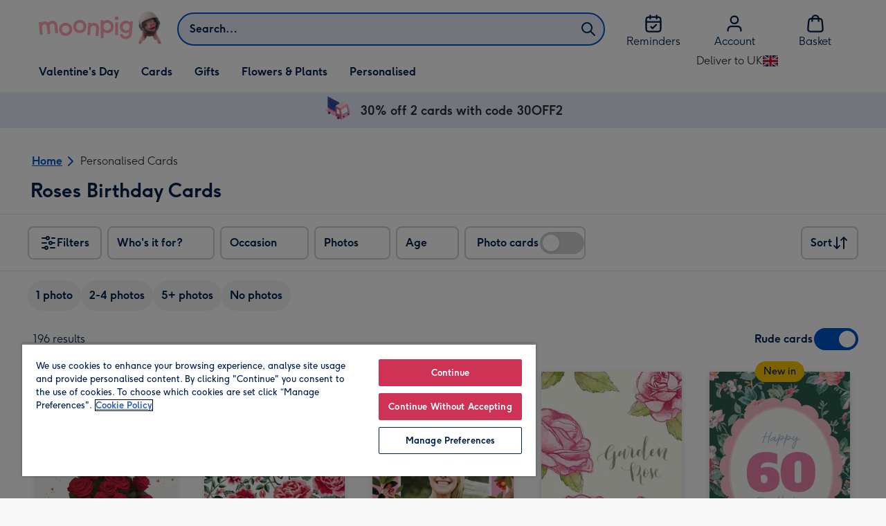

--- FILE ---
content_type: text/html; charset=utf-8
request_url: https://www.moonpig.com/uk/d/cards/roses-birthday-cards/
body_size: 79981
content:
<!DOCTYPE html><html lang="en-GB" prefix="og: http://ogp.me/ns#"><head><meta charSet="utf-8" data-next-head=""/><meta name="viewport" content="width=device-width" data-next-head=""/><script src="https://cdn.speedcurve.com/js/lux.js?id=407819630" async="" defer="" crossorigin="anonymous"></script><script src="https://accounts.google.com/gsi/client" async="" defer=""></script><link rel="icon" type="image/x-icon" href="/favicon.ico" data-next-head=""/><meta property="og:image" content="https://static.web-explore.prod.moonpig.net/75aa13efd26fb5bae8657213e32714fa7f108229/_next/static/images/logo-square-04593fba8ca36342991bde060fd4a2f9.png" data-next-head=""/><meta property="og:site_name" content="Moonpig" data-next-head=""/><meta http-equiv="x-ua-compatible" content="IE=edge" data-next-head=""/><meta name="msvalidate.01" content="EFEAA4EF6245A1C2FA69117AF91BDC43" data-next-head=""/><meta name="msapplication-TileColor" content="#dae7f1" data-next-head=""/><meta name="facebook-domain-verification" content="m1grp3yre854sblydf9igrph3ldzoc" data-next-head=""/><meta name="msapplication-TileImage" content="https://static.web-explore.prod.moonpig.net/75aa13efd26fb5bae8657213e32714fa7f108229/_next/static/images/logo-square-win8-4a72f271249411239a555e23410eb701.png" data-next-head=""/><meta name="version" content="75aa13efd26fb5bae8657213e32714fa7f108229" data-next-head=""/><meta content="6ynlpPuN0ok0-Oy8NELN7XktiFH-5iVAaoB7uIAdTUA" name="google-site-verification" data-next-head=""/><meta http-equiv="Content-Security-Policy" content="default-src &#x27;none&#x27;;font-src &#x27;self&#x27; data: *.gstatic.com *.hotjar.com *.hotjar.io *.intercomcdn.com dkdrawii0zqtg.cloudfront.net *.moonpig.com *.moonpig.net mnpg-customer-creations-storage-us-east-1-prod-assets.s3.amazonaws.com mnpg-customer-creations-storage-eu-west-1-prod-assets.s3.eu-west-1.amazonaws.com mnpg-customer-creations-storage-us-east-1-prod-assets.s3.us-east-1.amazonaws.com mnpg-customer-creations-storage-ap-southeast-2-prod-assets.s3.ap-southeast-2.amazonaws.com;connect-src &#x27;self&#x27; blob: sc-static.net *.adalyser.com *.adnxs.com *.adyen.com ak.sail-horizon.com api.sail-track.com api.sail-personalize.com *.bing.net *.bing.com *.clarity.ms const.uno *.cookielaw.org *.criteo.com *.criteo.net data: *.doubleclick.net *.facebook.com *.google-analytics.com *.google.co.uk google.com *.google.com *.google.com.au *.googleadservices.com *.googleapis.com *.googletagmanager.com *.googlesyndication.com *.mplat-ppcprotect.com *.hotjar.com:* *.hotjar.com *.hotjar.io *.hs-analytics.net *.hsappstatic.net *.hs-banner.com *.hscollectedforms.net *.hs-scripts.com *.hsadspixel.net *.hubspot.com *.intercom.io *.intercom-messenger.com *.onetrust.com *.pangle-ads.com *.paypal.com *.pinterest.com *.podscribe.com px.ads.linkedin.com *.reddit.com *.redditstatic.com *.rokt-api.com *.rokt.com *.rakuten *.sailthru.cloud *.sciencebehindecommerce.com *.snapchat.com *.snitcher.com *.sovendus.com *.sovendus-benefits.com *.speedcurve.com *.taboola.com *.teads.tv *.tiktok.com *.tiktokw.us *.trackjs.com *.trustpilot.com *.wepowerconnections.com wss://*.hotjar.com wss://*.intercom-messenger.com wss://*.intercom.io mnpg-design-api-us-east-1-prod-image-upload.s3.amazonaws.com mnpg-design-api-eu-west-1-prod-image-upload.s3.eu-west-1.amazonaws.com mnpg-design-sticker-ai-generator-eu-west-1-prod-store.s3.eu-west-1.amazonaws.com mnpg-design-api-us-east-1-prod-image-upload.s3.us-east-1.amazonaws.com mnpg-design-sticker-ai-generator-us-east-1-prod-store.s3.us-east-1.amazonaws.com mnpg-design-api-ap-southeast-2-prod-image-upload.s3.ap-southeast-2.amazonaws.com mnpg-design-sticker-ai-generator-ap-southeast-2-prod-store.s3.ap-southeast-2.amazonaws.com mnpg-media-assets-us-east-1-prod-uploaded.s3.amazonaws.com mnpg-media-assets-us-east-1-prod-converted.s3.amazonaws.com mnpg-media-assets-eu-west-1-prod-uploaded.s3.eu-west-1.amazonaws.com mnpg-media-assets-us-east-1-prod-uploaded.s3.us-east-1.amazonaws.com mnpg-media-assets-ap-southeast-2-prod-uploaded.s3.ap-southeast-2.amazonaws.com mnpg-media-assets-eu-west-1-prod-converted.s3.eu-west-1.amazonaws.com mnpg-media-assets-us-east-1-prod-converted.s3.us-east-1.amazonaws.com mnpg-media-assets-ap-southeast-2-prod-converted.s3.ap-southeast-2.amazonaws.com mnpg-business-api-eu-west-1-prod-recipient-upload.s3.eu-west-1.amazonaws.com mnpg-business-api-us-east-1-prod-recipient-upload.s3.us-east-1.amazonaws.com mnpg-business-api-ap-southeast-2-prod-recipient-upload.s3.ap-southeast-2.amazonaws.com mnpg-customer-creations-storage-us-east-1-prod-assets.s3.amazonaws.com mnpg-customer-creations-storage-eu-west-1-prod-assets.s3.eu-west-1.amazonaws.com mnpg-customer-creations-storage-us-east-1-prod-assets.s3.us-east-1.amazonaws.com mnpg-customer-creations-storage-ap-southeast-2-prod-assets.s3.ap-southeast-2.amazonaws.com *.mixpanel.com *.lunio.ai *.moonpig.com *.moonpig.net *.sail-horizon.com *.sail-personalize.com *.sail-track.com;frame-src &#x27;self&#x27; *.adyen.com *.adsrvr.org *.awin1.com *.criteo.com *.criteo.net *.doubleclick.net *.facebook.com *.googleadservices.com *.googlesyndication.com *.googletagmanager.com *.hotjar.com *.hotjar.io *.hubspot.com *.hubspot.net *.hs-sites.com *.hsforms.net *.hsforms.com *.intercom.io *.mplat-ppcprotect.com *.paypal.com *.paypalobjects.com *.pinterest.com *.pinterest.co.uk *.rakuten.com *.roeye.com *.sovendus-benefits.com *.snapchat.com *.stripe.com *.trustpilot.com *.wepowerconnections.com *.youtube.com *.zenaps.com;style-src &#x27;unsafe-inline&#x27; &#x27;self&#x27; *.adyen.com *.google.co.uk *.google.com *.googleapis.com *.googletagmanager.com *.paypal.com *.moonpig.com *.moonpig.net;img-src * data: blob:;script-src &#x27;self&#x27; &#x27;unsafe-inline&#x27; &#x27;unsafe-eval&#x27; d3dh5c7rwzliwm.cloudfront.net d32106rlhdcogo.cloudfront.net dgf0rw7orw6vf.cloudfront.net d34r8q7sht0t9k.cloudfront.net *.adalyser.com *.adnxs.com *.adyen.com *.adsrvr.org *.awin1.com ak.sail-horizon.com *.bing.net *.bing.com *.clarity.ms const.uno *.cookielaw.org *.criteo.com *.criteo.net *.doubleclick.net *.dwin1.com *.facebook.net *.google-analytics.com *.google.co.uk *.google.com *.google.com.au *.googleadservices.com *.googlesyndication.com *.googletagmanager.com *.googletagservices.com *.hs-analytics.net *.hsappstatic.net *.hs-banner.com *.hscollectedforms.net *.hs-scripts.com *.hsadspixel.net *.hubspot.com *.hotjar.com *.hotjar.io *.intercom.io *.intercomcdn.com *.mplat-ppcprotect.com *.onetrust.com *.pangle-ads.com *.paypal.com *.paypalobjects.com *.pinimg.com *.pinterest.com *.podscribe.com px.ads.linkedin.com *.quantserve.com *.quantcount.com *.rakuten.com *.reddit.com *.redditstatic.com *.rokt-api.com *.rokt.com *.roeyecdn.com sc-static.net *.sciencebehindecommerce.com *.snapchat.com snap.licdn.com *.sovendus.com *.snitcher.com *.speedcurve.com *.stape.io stapecdn.com *.stripe.com *.taboola.com *.teads.tv *.tiktok.com *.trustpilot.com unpkg.com *.usemessages.com *.wepowerconnections.com *.youtube.com *.zenaps.com *.moonpig.com *.moonpig.net *.sail-horizon.com *.sail-personalize.com *.sail-track.com;worker-src &#x27;self&#x27; *.googletagmanager.com ;child-src &#x27;self&#x27; *.googletagmanager.com ;media-src blob: mnpg-media-assets-us-east-1-prod-uploaded.s3.amazonaws.com mnpg-media-assets-us-east-1-prod-converted.s3.amazonaws.com mnpg-media-assets-eu-west-1-prod-uploaded.s3.eu-west-1.amazonaws.com mnpg-media-assets-us-east-1-prod-uploaded.s3.us-east-1.amazonaws.com mnpg-media-assets-ap-southeast-2-prod-uploaded.s3.ap-southeast-2.amazonaws.com mnpg-media-assets-eu-west-1-prod-converted.s3.eu-west-1.amazonaws.com mnpg-media-assets-us-east-1-prod-converted.s3.us-east-1.amazonaws.com mnpg-media-assets-ap-southeast-2-prod-converted.s3.ap-southeast-2.amazonaws.com *.moonpig.net videos.ctfassets.net" data-next-head=""/><link rel="canonical" href="https://www.moonpig.com/uk/d/cards/roses-birthday-cards/" data-next-head=""/><link rel="next" href="https://www.moonpig.com/uk/d/cards/roses-birthday-cards/?offset=24" data-next-head=""/><meta property="og:url" content="https://www.moonpig.com/uk/d/cards/roses-birthday-cards/" data-next-head=""/><meta name="description" content="Roses Birthday Cards. Personalise with photos and custom text. Check our website for cut off times and delivery information." data-next-head=""/><meta property="og:title" content="Roses Birthday Cards. Personalise with photos and custom text. Check our website for cut off times and delivery information." data-next-head=""/><meta property="og:description" content="Roses Birthday Cards. Personalise with photos and custom text. Check our website for cut off times and delivery information." data-next-head=""/><meta property="og:locale" content="en-GB" data-next-head=""/><meta property="og:type" content="website" data-next-head=""/><meta data-testid="robots" name="robots" content="noindex, nofollow" data-next-head=""/><title data-next-head="">Roses Birthday Cards | Moonpig</title><meta name="title" content="Roses Birthday Cards | Moonpig" data-next-head=""/><script data-testid="gtm-script" data-next-head="">window.dataLayer = window.dataLayer || []; (function(w,d,s,l,i){w[l]=w[l]||[];w[l].push({'gtm.start':new Date().getTime(),event:'gtm.js'});var f=d.getElementsByTagName(s)[0],
    j=d.createElement(s);j.async=true;j.src=
    "/moonlog/7z9ujhogwghf.js?"+i;f.parentNode.insertBefore(j,f);
    })(window,document,'script','dataLayer','1i=DwxaMDMiRSdeOj0zNlZOHFtaSUZBCwZXER8QWQoABwQWAQBZBAAFTBUHF0pIAgcFCAQIEA%3D%3D%3D');
    </script><style>
      #nprogress,
      #nprogress .bar {
        position: fixed;
        z-index: 1031;
        top: 0;
        left: 0;
        width: 100%;
        height: 2px;
      }

      #nprogress {
        pointer-events: none;
        background: #f4f4f4
      }

      #nprogress .bar {
        box-shadow: 0 0 8px #ffa6b6;
        background: #ffa6b6;
      }
  </style><script>LUX=(function(){var a=("undefined"!==typeof(LUX)&&"undefined"!==typeof(LUX.gaMarks)?LUX.gaMarks:[]);var d=("undefined"!==typeof(LUX)&&"undefined"!==typeof(LUX.gaMeasures)?LUX.gaMeasures:[]);var j="LUX_start";var k=window.performance;var l=("undefined"!==typeof(LUX)&&LUX.ns?LUX.ns:(Date.now?Date.now():+(new Date())));if(k&&k.timing&&k.timing.navigationStart){l=k.timing.navigationStart}function f(){if(k&&k.now){return k.now()}var o=Date.now?Date.now():+(new Date());return o-l}function b(n){if(k){if(k.mark){return k.mark(n)}else{if(k.webkitMark){return k.webkitMark(n)}}}a.push({name:n,entryType:"mark",startTime:f(),duration:0});return}function m(p,t,n){if("undefined"===typeof(t)&&h(j)){t=j}if(k){if(k.measure){if(t){if(n){return k.measure(p,t,n)}else{return k.measure(p,t)}}else{return k.measure(p)}}else{if(k.webkitMeasure){return k.webkitMeasure(p,t,n)}}}var r=0,o=f();if(t){var s=h(t);if(s){r=s.startTime}else{if(k&&k.timing&&k.timing[t]){r=k.timing[t]-k.timing.navigationStart}else{return}}}if(n){var q=h(n);if(q){o=q.startTime}else{if(k&&k.timing&&k.timing[n]){o=k.timing[n]-k.timing.navigationStart}else{return}}}d.push({name:p,entryType:"measure",startTime:r,duration:(o-r)});return}function h(n){return c(n,g())}function c(p,o){for(i=o.length-1;i>=0;i--){var n=o[i];if(p===n.name){return n}}return undefined}function g(){if(k){if(k.getEntriesByType){return k.getEntriesByType("mark")}else{if(k.webkitGetEntriesByType){return k.webkitGetEntriesByType("mark")}}}return a}return{mark:b,measure:m,gaMarks:a,gaMeasures:d}})();LUX.ns=(Date.now?Date.now():+(new Date()));LUX.ac=[];LUX.cmd=function(a){LUX.ac.push(a)};LUX.init=function(){LUX.cmd(["init"])};LUX.send=function(){LUX.cmd(["send"])};LUX.addData=function(a,b){LUX.cmd(["addData",a,b])};LUX_ae=[];window.addEventListener("error",function(a){LUX_ae.push(a)});LUX_al=[];if("function"===typeof(PerformanceObserver)&&"function"===typeof(PerformanceLongTaskTiming)){var LongTaskObserver=new PerformanceObserver(function(c){var b=c.getEntries();for(var a=0;a<b.length;a++){var d=b[a];LUX_al.push(d)}});try{LongTaskObserver.observe({type:["longtask"]})}catch(e){}};</script><script>if(!window._AutofillCallbackHandler){window._AutofillCallbackHandler=function(){}}</script><noscript data-n-css=""></noscript><script defer="" crossorigin="anonymous" noModule="" src="https://static.web-explore.prod.moonpig.net/75aa13efd26fb5bae8657213e32714fa7f108229/_next/static/chunks/polyfills-42372ed130431b0a.js"></script><script src="https://static.web-explore.prod.moonpig.net/75aa13efd26fb5bae8657213e32714fa7f108229/_next/static/chunks/webpack-b2ce91f5f094811d.js" defer="" crossorigin="anonymous"></script><script src="https://static.web-explore.prod.moonpig.net/75aa13efd26fb5bae8657213e32714fa7f108229/_next/static/chunks/framework-e0ced118ac36904b.js" defer="" crossorigin="anonymous"></script><script src="https://static.web-explore.prod.moonpig.net/75aa13efd26fb5bae8657213e32714fa7f108229/_next/static/chunks/main-7a3ede511787de2f.js" defer="" crossorigin="anonymous"></script><script src="https://static.web-explore.prod.moonpig.net/75aa13efd26fb5bae8657213e32714fa7f108229/_next/static/chunks/pages/_app-5ae3cfbd6697db9a.js" defer="" crossorigin="anonymous"></script><script src="https://static.web-explore.prod.moonpig.net/75aa13efd26fb5bae8657213e32714fa7f108229/_next/static/chunks/405-68c3f3f2af6da25a.js" defer="" crossorigin="anonymous"></script><script src="https://static.web-explore.prod.moonpig.net/75aa13efd26fb5bae8657213e32714fa7f108229/_next/static/chunks/35-c59ce599b7505874.js" defer="" crossorigin="anonymous"></script><script src="https://static.web-explore.prod.moonpig.net/75aa13efd26fb5bae8657213e32714fa7f108229/_next/static/chunks/397-3b90f8fb992650ee.js" defer="" crossorigin="anonymous"></script><script src="https://static.web-explore.prod.moonpig.net/75aa13efd26fb5bae8657213e32714fa7f108229/_next/static/chunks/649-9bab9ad626fdd9ca.js" defer="" crossorigin="anonymous"></script><script src="https://static.web-explore.prod.moonpig.net/75aa13efd26fb5bae8657213e32714fa7f108229/_next/static/chunks/317-d17b045d811a6862.js" defer="" crossorigin="anonymous"></script><script src="https://static.web-explore.prod.moonpig.net/75aa13efd26fb5bae8657213e32714fa7f108229/_next/static/chunks/492-1d50d5aa01a394c6.js" defer="" crossorigin="anonymous"></script><script src="https://static.web-explore.prod.moonpig.net/75aa13efd26fb5bae8657213e32714fa7f108229/_next/static/chunks/999-b7eda22f191818f0.js" defer="" crossorigin="anonymous"></script><script src="https://static.web-explore.prod.moonpig.net/75aa13efd26fb5bae8657213e32714fa7f108229/_next/static/chunks/6-5b364296f4866977.js" defer="" crossorigin="anonymous"></script><script src="https://static.web-explore.prod.moonpig.net/75aa13efd26fb5bae8657213e32714fa7f108229/_next/static/chunks/pages/dynamic-160790e3b82b0721.js" defer="" crossorigin="anonymous"></script><script src="https://static.web-explore.prod.moonpig.net/75aa13efd26fb5bae8657213e32714fa7f108229/_next/static/75aa13efd26fb5bae8657213e32714fa7f108229/_buildManifest.js" defer="" crossorigin="anonymous"></script><script src="https://static.web-explore.prod.moonpig.net/75aa13efd26fb5bae8657213e32714fa7f108229/_next/static/75aa13efd26fb5bae8657213e32714fa7f108229/_ssgManifest.js" defer="" crossorigin="anonymous"></script><style data-styled="" data-styled-version="6.1.19">.lbAANc{background-color:#ffffff;padding:4px;}/*!sc*/
.kTDbCF{position:relative;}/*!sc*/
@media (min-width: 0em){.kTDbCF{padding-top:4px;padding-bottom:4px;}}/*!sc*/
@media (min-width: 75em){.kTDbCF{padding-top:16px;padding-bottom:8px;}}/*!sc*/
.WNxBt{width:100%;}/*!sc*/
@media (min-width: 0em){.WNxBt{margin-top:8px;margin-bottom:8px;}}/*!sc*/
@media (min-width: 75em){.WNxBt{margin-top:2px;margin-bottom:2px;}}/*!sc*/
.dvTPbw{flex-direction:column;align-items:center;}/*!sc*/
@media (min-width: 0em){.gJVEbw{margin-right:0;}}/*!sc*/
@media (min-width: 40em){.gJVEbw{margin-right:8px;}}/*!sc*/
.kPIBfB{display:none;}/*!sc*/
.fMapXE{background-color:#e6eefa;}/*!sc*/
@media (min-width: 0em){.fMapXE{padding-left:16px;padding-right:16px;}}/*!sc*/
@media (min-width: 40em){.fMapXE{padding-left:24px;padding-right:24px;}}/*!sc*/
.gmdKRP{justify-content:center;align-items:center;width:100%;padding-top:2px;padding-bottom:2px;}/*!sc*/
.coztQh{padding-right:4px;}/*!sc*/
.kugYYR{padding-right:8px;}/*!sc*/
.fuSPDc{border-bottom:1px solid;border-color:#e8e8e8;}/*!sc*/
@media (min-width: 0em){.idkJKm{padding-left:8px;padding-right:8px;}}/*!sc*/
@media (min-width: 75em){.idkJKm{padding-left:0;padding-right:0;}}/*!sc*/
.ekuPNg{margin-right:4px;margin-bottom:16px;}/*!sc*/
.bleSBr{align-items:center;}/*!sc*/
@media (min-width: 0em){.bleSBr{display:flex;}}/*!sc*/
@media (min-width: 40em){.bleSBr{display:flex;}}/*!sc*/
@media (min-width: 56.25em){.bleSBr{display:none;}}/*!sc*/
@media (min-width: 0em){.xZOuz{display:none;}}/*!sc*/
@media (min-width: 40em){.xZOuz{display:block;}}/*!sc*/
.eOnjwI{flex-direction:row;}/*!sc*/
.jVldOr{justify-content:space-between;}/*!sc*/
@media (min-width: 0em){.jVldOr{padding-right:16px;padding-left:20px;}}/*!sc*/
@media (min-width: 75em){.jVldOr{padding-right:0;padding-left:8px;}}/*!sc*/
.jsdMvO{margin-bottom:16px;}/*!sc*/
.klksmI{justify-content:center;align-items:center;}/*!sc*/
@media (min-width: 0em){.brLDAS{width:50%;}}/*!sc*/
@media (min-width: 25em){.brLDAS{width:50%;}}/*!sc*/
@media (min-width: 40em){.brLDAS{width:33.33333333333333%;}}/*!sc*/
@media (min-width: 56.25em){.brLDAS{width:25%;}}/*!sc*/
@media (min-width: 75em){.brLDAS{width:20%;}}/*!sc*/
@media (min-width: 102.5em){.brLDAS{width:20%;}}/*!sc*/
.byUwje{height:100%;}/*!sc*/
@media (min-width: 0em){.byUwje{padding:8px;}}/*!sc*/
@media (min-width: 25em){.byUwje{padding:12px;}}/*!sc*/
.ljtFur{color:#00204d;font-family:Moonpig,Arial,Sans-Serif;font-weight:normal;line-height:1.375rem;font-size:0.875rem;letter-spacing:0;paragraph-spacing:0;text-decoration:none;}/*!sc*/
.lkHvBU{margin-top:16px;margin-bottom:16px;}/*!sc*/
.bMUdlM{background-color:#f0f1f3;padding-top:32px;padding-bottom:32px;}/*!sc*/
.hMmPLC{gap:12px;}/*!sc*/
@media (min-width: 0em){.hMmPLC{width:100%;}}/*!sc*/
@media (min-width: 25em){.hMmPLC{width:50%;}}/*!sc*/
@media (min-width: 40em){.hMmPLC{width:25%;}}/*!sc*/
.cScwOb{background-color:#ffffff;}/*!sc*/
@media (min-width: 0em){.cScwOb{padding-top:20px;padding-bottom:8px;}}/*!sc*/
@media (min-width: 40em){.cScwOb{padding-top:32px;padding-bottom:48px;}}/*!sc*/
@media (min-width: 0em){.kDPpBC{width:100%;}}/*!sc*/
@media (min-width: 40em){.kDPpBC{width:50%;}}/*!sc*/
@media (min-width: 56.25em){.kDPpBC{width:33.33333333333333%;}}/*!sc*/
.bmgqVk{flex-direction:column;}/*!sc*/
.bzPked{align-items:center;color:#ffa6b6;min-height:48px;}/*!sc*/
.kjqblh{max-width:860px;margin-top:20px;}/*!sc*/
@media (min-width: 0em){.kjqblh{width:100%;}}/*!sc*/
@media (min-width: 40em){.kjqblh{width:50%;}}/*!sc*/
@media (min-width: 56.25em){.kjqblh{width:33.33333333333333%;}}/*!sc*/
data-styled.g1[id="sc-bRKDuR"]{content:"lbAANc,kTDbCF,bCZExY,WNxBt,dvTPbw,gJVEbw,kPIBfB,fMapXE,gmdKRP,coztQh,kugYYR,fuSPDc,idkJKm,ekuPNg,bleSBr,xZOuz,eOnjwI,jVldOr,jsdMvO,klksmI,brLDAS,byUwje,ljtFur,lkHvBU,bMUdlM,hMmPLC,cScwOb,kDPpBC,bmgqVk,bzPked,kjqblh,"}/*!sc*/
.dHAvLN{display:flex;}/*!sc*/
data-styled.g10[id="sc-kNOymR"]{content:"dHAvLN,"}/*!sc*/
.xwTZI{display:flex;gap:8px;}/*!sc*/
data-styled.g18[id="sc-kCuUfV"]{content:"xwTZI,"}/*!sc*/
.iUabFp{position:relative;align-self:center;width:1.5rem;height:1.5rem;}/*!sc*/
data-styled.g19[id="sc-dNdcvo"]{content:"iUabFp,"}/*!sc*/
.bIBwcU{position:relative;display:inline-flex;flex-direction:row;align-items:center;justify-content:center;min-height:48px;text-align:center;transition:background-color 150ms linear;cursor:pointer;border-radius:8px;box-shadow:0px 1px 4px 0px #00204d26;padding:12px;font-family:Moonpig,Arial,Sans-Serif;font-weight:700;line-height:1.5rem;font-size:1rem;letter-spacing:0;paragraph-spacing:0;text-decoration:none;transition:box-shadow 150ms linear;text-decoration-skip-ink:none;background-color:transparent;border:2px solid;border-color:transparent;color:#0054c8;box-shadow:0px 0px 0px 0px #000000;padding-left:0;padding-right:0;font-family:Moonpig,Arial,Sans-Serif;font-weight:700;line-height:1.5rem;font-size:1rem;letter-spacing:0;paragraph-spacing:0;text-decoration:underline;text-case:0;}/*!sc*/
.bIBwcU:disabled{cursor:not-allowed;border-color:#a3a3a3;color:#a3a3a3;background-color:#e8e8e8;}/*!sc*/
.bIBwcU:not(:disabled):hover{box-shadow:0px 3px 8px 0px #00034d26;}/*!sc*/
.bIBwcU:not(:disabled):active{box-shadow:0px 1px 4px 0px #00204d26;}/*!sc*/
@media (prefers-reduced-motion){.bIBwcU{transition:none;}}/*!sc*/
.bIBwcU:disabled{box-shadow:0px 0px 0px 0px #000000;}/*!sc*/
.bIBwcU:not(:disabled):focus{outline:transparent;box-shadow:0px 0px 0px 2px #FFFFFF,0px 0px 0px 5px #0054C8;}/*!sc*/
.bIBwcU:not(:disabled):focus:not(:focus-visible){box-shadow:0px 0px 0px 0px #000000;}/*!sc*/
.bIBwcU.loading{cursor:progress;color:#767676;}/*!sc*/
.bIBwcU:disabled{border:solid 2px transparent;background-color:transparent;}/*!sc*/
.bIBwcU:not(:disabled, .loading):hover,.bIBwcU:not(:disabled, .loading):focus{text-decoration-thickness:2px;}/*!sc*/
.bIBwcU:not(:disabled, .loading):hover{color:#004099;box-shadow:0px 0px 0px 0px #000000;}/*!sc*/
.bIBwcU:not(:disabled, .loading):focus{color:#0459d9;}/*!sc*/
.bIBwcU:not(:disabled, .loading):active{box-shadow:0px 0px 0px 0px #000000;}/*!sc*/
data-styled.g21[id="sc-gGKoUb"]{content:"bIBwcU,"}/*!sc*/
.bufbwN{position:relative;width:48px;height:48px;}/*!sc*/
.bufbwN::before{display:block;height:0;content:'';padding-bottom:100%;}/*!sc*/
.bufbwN img{display:block;}/*!sc*/
.bufbwN >:first-child:not(picture),.bufbwN >picture img{position:absolute;top:0;left:0;width:100%;height:100%;}/*!sc*/
.bufbwN >figure :first-child:not(picture),.bufbwN >figure picture img{position:absolute;top:0;left:0;width:100%;height:100%;}/*!sc*/
.wAwJE{position:relative;}/*!sc*/
.wAwJE::before{display:block;height:0;content:'';padding-bottom:133.33333333333331%;}/*!sc*/
.wAwJE img{display:block;}/*!sc*/
.wAwJE >:first-child:not(picture),.wAwJE >picture img{position:absolute;top:0;left:0;width:100%;height:100%;}/*!sc*/
.wAwJE >figure :first-child:not(picture),.wAwJE >figure picture img{position:absolute;top:0;left:0;width:100%;height:100%;}/*!sc*/
.iklMoE{position:relative;}/*!sc*/
.iklMoE::before{display:block;height:0;content:'';padding-bottom:100%;}/*!sc*/
.iklMoE img{display:block;}/*!sc*/
.iklMoE >:first-child:not(picture),.iklMoE >picture img{position:absolute;top:0;left:0;width:100%;height:100%;}/*!sc*/
.iklMoE >figure :first-child:not(picture),.iklMoE >figure picture img{position:absolute;top:0;left:0;width:100%;height:100%;}/*!sc*/
.bMOSXw{position:relative;}/*!sc*/
.bMOSXw::before{display:block;height:0;content:'';padding-bottom:141.7142857142857%;}/*!sc*/
.bMOSXw img{display:block;}/*!sc*/
.bMOSXw >:first-child:not(picture),.bMOSXw >picture img{position:absolute;top:0;left:0;width:100%;height:100%;}/*!sc*/
.bMOSXw >figure :first-child:not(picture),.bMOSXw >figure picture img{position:absolute;top:0;left:0;width:100%;height:100%;}/*!sc*/
data-styled.g24[id="sc-eqNDNG"]{content:"bufbwN,wAwJE,iklMoE,bMOSXw,"}/*!sc*/
.etbQrD{font-family:Moonpig,Arial,Sans-Serif;font-weight:300;line-height:1.5rem;font-size:1rem;letter-spacing:0;paragraph-spacing:0;text-decoration:none;}/*!sc*/
.kEZktE{font-family:Moonpig,Arial,Sans-Serif;font-weight:700;letter-spacing:0;}/*!sc*/
@media (min-width: 0em){.kEZktE{line-height:1.375rem;font-size:0.875rem;}}/*!sc*/
@media (min-width: 40em){.kEZktE{line-height:1.625rem;font-size:1.125rem;}}/*!sc*/
.eUjmgY{display:inline;color:#00204d;}/*!sc*/
@media (min-width: 0em){.eUjmgY{font-family:Moonpig,Arial,Sans-Serif;font-weight:700;line-height:1.75rem;font-size:1.25rem;letter-spacing:0;paragraph-spacing:0;text-decoration:none;}}/*!sc*/
@media (min-width: 40em){.eUjmgY{font-family:Moonpig,Arial,Sans-Serif;font-weight:700;line-height:2.25rem;font-size:1.75rem;letter-spacing:0;paragraph-spacing:0;text-decoration:none;}}/*!sc*/
.wwWvE{font-family:Moonpig,Arial,Sans-Serif;font-weight:700;line-height:1.5rem;font-size:1rem;letter-spacing:0;paragraph-spacing:0;text-decoration:none;}/*!sc*/
@media (min-width: 0em){.wwWvE{display:none;}}/*!sc*/
@media (min-width: 40em){.wwWvE{display:block;}}/*!sc*/
.kBfFDK{color:#00204d;padding-top:16px;padding-bottom:16px;font-family:Moonpig,Arial,Sans-Serif;font-weight:300;line-height:1.5rem;font-size:1rem;letter-spacing:0;paragraph-spacing:0;text-decoration:none;}/*!sc*/
.bzjiRt{color:#00204d;margin-bottom:12px;}/*!sc*/
@media (min-width: 0em){.bzjiRt{font-family:Moonpig,Arial,Sans-Serif;font-weight:700;line-height:1.625rem;font-size:1.125rem;letter-spacing:0;paragraph-spacing:0;text-decoration:none;}}/*!sc*/
@media (min-width: 40em){.bzjiRt{font-family:Moonpig,Arial,Sans-Serif;font-weight:700;line-height:1.75rem;font-size:1.25rem;letter-spacing:0;paragraph-spacing:0;text-decoration:none;}}/*!sc*/
.bzCsdP{color:#00204d;text-align:left;}/*!sc*/
@media (min-width: 0em){.bzCsdP{margin-bottom:8px;font-family:Moonpig,Arial,Sans-Serif;font-weight:700;line-height:1.625rem;font-size:1.125rem;letter-spacing:0;paragraph-spacing:0;text-decoration:none;}}/*!sc*/
@media (min-width: 40em){.bzCsdP{margin-bottom:12px;font-family:Moonpig,Arial,Sans-Serif;font-weight:700;line-height:1.75rem;font-size:1.25rem;letter-spacing:0;paragraph-spacing:0;text-decoration:none;}}/*!sc*/
.kpBDKn{margin-bottom:0;font-family:Moonpig,Arial,Sans-Serif;font-weight:300;line-height:1.375rem;font-size:0.875rem;letter-spacing:0;paragraph-spacing:0;text-decoration:none;}/*!sc*/
data-styled.g25[id="sc-fVHBlr"]{content:"etbQrD,kEZktE,eUjmgY,wwWvE,kBfFDK,bzjiRt,bzCsdP,kpBDKn,"}/*!sc*/
.bYEXwq{max-width:1200px;box-sizing:content-box;margin-left:auto;margin-right:auto;}/*!sc*/
@media (min-width: 75em){.bYEXwq{padding-left:24px;padding-right:24px;}}/*!sc*/
.bYEXwq >div{box-sizing:border-box;}/*!sc*/
.hcCDRE{padding-left:0;padding-right:0;max-width:1200px;box-sizing:content-box;margin-left:auto;margin-right:auto;}/*!sc*/
.hcCDRE >div{box-sizing:border-box;}/*!sc*/
.gUlJhj{max-width:1200px;box-sizing:content-box;margin-left:auto;margin-right:auto;}/*!sc*/
@media (min-width: 0em){.gUlJhj{padding-left:16px;padding-right:16px;}}/*!sc*/
@media (min-width: 40em){.gUlJhj{padding-left:24px;padding-right:24px;}}/*!sc*/
.gUlJhj >div{box-sizing:border-box;}/*!sc*/
data-styled.g26[id="sc-gLaqbQ"]{content:"bYEXwq,hcCDRE,gUlJhj,"}/*!sc*/
.bbZJWy{flex-shrink:0;flex-grow:0;}/*!sc*/
data-styled.g31[id="sc-kjwdDK"]{content:"bbZJWy,"}/*!sc*/
.gSLHpx{display:flex;justify-content:center;align-items:center;width:44px;height:44px;}/*!sc*/
data-styled.g32[id="sc-eVqvcJ"]{content:"gSLHpx,"}/*!sc*/
.jxlVfo{width:32px;aspect-ratio:1;display:flex;align-items:center;justify-content:center;border-radius:50%;color:#00204d;background-color:#ffffff;box-shadow:0px 8px 18px 0px #00204d26;}/*!sc*/
data-styled.g33[id="sc-bbbBoY"]{content:"jxlVfo,"}/*!sc*/
.dpTtmW{left:0;position:absolute;top:0;bottom:0;margin:auto 0;z-index:1;-webkit-tap-highlight-color:transparent;}/*!sc*/
.dpTtmW:disabled{visibility:hidden;}/*!sc*/
data-styled.g34[id="sc-cdmAjP"]{content:"dpTtmW,"}/*!sc*/
.fqUkzT{right:0;position:absolute;top:0;bottom:0;margin:auto 0;z-index:1;-webkit-tap-highlight-color:transparent;}/*!sc*/
.fqUkzT:disabled{visibility:hidden;}/*!sc*/
data-styled.g35[id="sc-jytpVa"]{content:"fqUkzT,"}/*!sc*/
.jvETzo{position:relative;padding-left:16px;padding-right:16px;}/*!sc*/
data-styled.g37[id="sc-pYNGo"]{content:"jvETzo,"}/*!sc*/
.kAWcCs{margin:0;padding-left:0;padding-right:0;padding-top:0;padding-bottom:0;display:flex;overflow-x:scroll;list-style-type:none;animation-duration:1000ms;animation-fill-mode:both;-webkit-overflow-scrolling:touch;scrollbar-width:none;}/*!sc*/
@media (prefers-reduced-motion: reduce){.kAWcCs{animation:none;}}/*!sc*/
@keyframes bounce{0%,20%,50%,80%,100%{transform:translateX(0);}40%{transform:translateX(-30px);}60%{transform:translateX(-15px);}}/*!sc*/
.kAWcCs::-webkit-scrollbar{display:none;}/*!sc*/
data-styled.g38[id="sc-cCVJLD"]{content:"kAWcCs,"}/*!sc*/
.kAayUm{width:100%;height:1px;border:none;border-radius:24px;background-color:#d1d1d1;}/*!sc*/
data-styled.g46[id="sc-kUouGy"]{content:"kAayUm,"}/*!sc*/
html{-webkit-font-smoothing:auto;-moz-osx-font-smoothing:auto;box-sizing:border-box;}/*!sc*/
*,*::before,*::after{box-sizing:inherit;}/*!sc*/
body{margin:0;color:#313131;background-color:#f8f8f9;font-family:Moonpig,Arial,Sans-Serif;font-weight:300;line-height:1.5rem;font-size:1rem;letter-spacing:0;paragraph-spacing:0;text-decoration:none;}/*!sc*/
strong{font-weight:700;}/*!sc*/
a{color:#0054c8;text-decoration:none;}/*!sc*/
a:hover{text-decoration:underline;}/*!sc*/
ol,ul{list-style:none;margin:0;padding:0;text-indent:0;}/*!sc*/
h1{font-family:Moonpig,Arial,Sans-Serif;font-weight:700;letter-spacing:0;}/*!sc*/
@media (min-width: 0em){h1{line-height:2.25rem;font-size:1.75rem;}}/*!sc*/
@media (min-width: 40em){h1{line-height:3rem;font-size:2.5rem;}}/*!sc*/
h2{font-family:Moonpig,Arial,Sans-Serif;font-weight:700;letter-spacing:0;}/*!sc*/
@media (min-width: 0em){h2{line-height:2rem;font-size:1.5rem;}}/*!sc*/
@media (min-width: 40em){h2{line-height:2.5rem;font-size:2rem;}}/*!sc*/
h3{font-family:Moonpig,Arial,Sans-Serif;font-weight:700;letter-spacing:0;}/*!sc*/
@media (min-width: 0em){h3{line-height:1.75rem;font-size:1.25rem;}}/*!sc*/
@media (min-width: 40em){h3{line-height:2.25rem;font-size:1.75rem;}}/*!sc*/
h1,h2,h3,h4,h5,p{margin:0 0 1rem 0;}/*!sc*/
button{border:0;border-radius:0;margin:0;padding:0;background:transparent;}/*!sc*/
button:not(:disabled){cursor:pointer;}/*!sc*/
@font-face{font-family:Moonpig;font-weight:300;font-style:normal;src:url(https://www.moonpig.com/static/fonts/moonpig-light.woff2) format('woff2'),url(https://www.moonpig.com/static/fonts/moonpig-light.woff) format('woff');font-display:fallback;}/*!sc*/
@font-face{font-family:Moonpig;font-weight:500;font-style:normal;src:url(https://www.moonpig.com/static/fonts/moonpig-regular.woff2) format('woff2'),url(https://www.moonpig.com/static/fonts/moonpig-regular.woff) format('woff');font-display:fallback;}/*!sc*/
@font-face{font-family:Moonpig;font-weight:700;font-style:normal;src:url(https://www.moonpig.com/static/fonts/moonpig-bold.woff2) format('woff2'),url(https://www.moonpig.com/static/fonts/moonpig-bold.woff) format('woff');font-display:fallback;}/*!sc*/
data-styled.g47[id="sc-global-YtBvD1"]{content:"sc-global-YtBvD1,"}/*!sc*/
.LVceO{display:flex;flex-wrap:wrap;justify-content:right;margin-left:0;margin-bottom:0;}/*!sc*/
.LVceO >*{padding-left:0;padding-bottom:0;}/*!sc*/
.cOklQB{display:flex;flex-wrap:wrap;}/*!sc*/
@media (min-width: 0em){.cOklQB{margin-left:-8px;margin-bottom:-8px;}}/*!sc*/
@media (min-width: 40em){.cOklQB{margin-left:-16px;margin-bottom:-16px;}}/*!sc*/
@media (min-width: 0em){.cOklQB >*{padding-left:8px;padding-bottom:8px;}}/*!sc*/
@media (min-width: 40em){.cOklQB >*{padding-left:16px;padding-bottom:16px;}}/*!sc*/
.kYJtDF{display:flex;flex-wrap:wrap;margin-left:-12px;margin-bottom:-32px;}/*!sc*/
.kYJtDF >*{padding-left:12px;padding-bottom:32px;}/*!sc*/
.iTODD{display:flex;flex-wrap:wrap;justify-content:left;margin-bottom:0;}/*!sc*/
@media (min-width: 0em){.iTODD{margin-left:0;}}/*!sc*/
@media (min-width: 40em){.iTODD{margin-left:-12px;}}/*!sc*/
.iTODD >*{padding-bottom:0;}/*!sc*/
@media (min-width: 0em){.iTODD >*{padding-left:0;}}/*!sc*/
@media (min-width: 40em){.iTODD >*{padding-left:12px;}}/*!sc*/
.gRNXhT{display:flex;flex-wrap:wrap;justify-content:start;align-items:center;order:0;margin-bottom:-8px;}/*!sc*/
@media (min-width: 0em){.gRNXhT{margin-left:-4px;}}/*!sc*/
@media (min-width: 40em){.gRNXhT{margin-left:-8px;}}/*!sc*/
.gRNXhT >*{padding-bottom:8px;}/*!sc*/
@media (min-width: 0em){.gRNXhT >*{padding-left:4px;}}/*!sc*/
@media (min-width: 40em){.gRNXhT >*{padding-left:8px;}}/*!sc*/
.hiUwRn{display:flex;flex-wrap:wrap;justify-content:start;align-items:center;order:0;margin-bottom:-8px;}/*!sc*/
@media (min-width: 0em){.hiUwRn{margin-left:-8px;}}/*!sc*/
@media (min-width: 40em){.hiUwRn{margin-left:-12px;}}/*!sc*/
.hiUwRn >*{padding-bottom:8px;}/*!sc*/
@media (min-width: 0em){.hiUwRn >*{padding-left:8px;}}/*!sc*/
@media (min-width: 40em){.hiUwRn >*{padding-left:12px;}}/*!sc*/
.hYvrzh{display:flex;flex-wrap:wrap;justify-content:start;align-items:center;order:0;margin-left:-12px;margin-bottom:-8px;}/*!sc*/
.hYvrzh >*{padding-left:12px;padding-bottom:8px;}/*!sc*/
data-styled.g49[id="sc-bjMIFn"]{content:"LVceO,cOklQB,kYJtDF,iTODD,gRNXhT,hiUwRn,hYvrzh,"}/*!sc*/
.khPBGl{border-radius:8px;padding:4px;transition:box-shadow 150ms linear;}/*!sc*/
@media (prefers-reduced-motion){.khPBGl{transition:none;}}/*!sc*/
.khPBGl:disabled{box-shadow:0px 0px 0px 0px #000000;}/*!sc*/
.khPBGl:not(:disabled):focus{outline:transparent;box-shadow:0px 0px 0px 2px #FFFFFF,0px 0px 0px 5px #0054C8;}/*!sc*/
.khPBGl:not(:disabled):focus:not(:focus-visible){box-shadow:0px 0px 0px 0px #000000;}/*!sc*/
data-styled.g50[id="sc-dClGHI"]{content:"khPBGl,"}/*!sc*/
.kprrJK{border:1px solid;border-color:#e8e8e8;border-radius:40px;display:flex;justify-content:center;align-items:center;background-color:#ffffff;box-shadow:0px 3px 8px 0px #00034d26;width:40px;height:40px;}/*!sc*/
.kprrJK:hover,.kprrJK:active{background-color:#f0f1f3;}/*!sc*/
.kprrJK.is-toggled:hover,.kprrJK.is-toggled:active{background-color:#fde7e5;}/*!sc*/
data-styled.g51[id="sc-fhfEft"]{content:"kprrJK,"}/*!sc*/
.eWtDKl{width:1.5rem;height:1.5rem;--spring-easing:linear(
    0,
    0.0114 0.7%,
    0.044,
    0.095 2.1%,
    0.176 3%,
    0.347 4.4%,
    0.889 8.3%,
    1.121 10.4%,
    1.2699 12%,
    1.309 13.5%,
    1.333 15.3%,
    1.326 16.2%,
    1.285 17.8%,
    1.218 19.5%,
    1.037 23.5%,
    0.955 25.7%,
    0.91 28%,
    0.89 29.7%,
    0.8937 31.8%,
    0.921 34.3%,
    0.982 38.2%,
    1.007 40.2%,
    1.033 44.7%,
    1.033 47.8%,
    0.998 55.4%,
    0.988 62.9%,
    1.001 70.4%,
    1.004 74.5%,
    1 89%,
    1 99.96%
  );--spring-duration:1.2s;}/*!sc*/
.eWtDKl svg{transition:transform var(--spring-duration) var(--spring-easing);transform:scale(1);}/*!sc*/
.eWtDKl path{stroke-width:2px;stroke:#00204d;fill-opacity:0;transition:stroke 100ms ease-in-out,fill 100ms ease-in-out,fill-opacity 100ms ease-in-out;}/*!sc*/
.eWtDKl.is-toggled path{stroke:#ce3356;fill:#ce3356;fill-opacity:1;}/*!sc*/
.eWtDKl.is-pressed svg{transform:scale(0.7);}/*!sc*/
data-styled.g52[id="sc-bAehkN"]{content:"eWtDKl,"}/*!sc*/
.femdlp{position:absolute;overflow:hidden;clip:rect(0 0 0 0);height:1px;width:1px;margin:-1px;padding:0;border:0;}/*!sc*/
data-styled.g61[id="sc-fOOuSg"]{content:"femdlp,"}/*!sc*/
.hplIgb{background-color:#f9c406;color:#00204d;display:inline-flex;align-items:center;justify-content:center;word-break:break-word;text-align:center;border-radius:16px;gap:4px;padding-top:4px;padding-bottom:4px;padding-left:12px;padding-right:12px;font-weight:normal;}/*!sc*/
data-styled.g76[id="sc-bBhMX"]{content:"hplIgb,"}/*!sc*/
.dHTgfE{position:relative;display:inline-flex;flex-direction:row;align-items:center;justify-content:center;min-height:48px;text-align:center;transition:background-color 150ms linear;cursor:pointer;border-radius:8px;box-shadow:0px 1px 4px 0px #00204d26;padding:12px;font-family:Moonpig,Arial,Sans-Serif;font-weight:700;line-height:1.5rem;font-size:1rem;letter-spacing:0;paragraph-spacing:0;text-decoration:none;transition:box-shadow 150ms linear;border:2px solid;border-color:#0054c8;color:#ffffff;background-color:#0054c8;}/*!sc*/
.dHTgfE:disabled{cursor:not-allowed;border-color:#a3a3a3;color:#a3a3a3;background-color:#e8e8e8;}/*!sc*/
.dHTgfE:not(:disabled):hover{box-shadow:0px 3px 8px 0px #00034d26;}/*!sc*/
.dHTgfE:not(:disabled):active{box-shadow:0px 1px 4px 0px #00204d26;}/*!sc*/
@media (prefers-reduced-motion){.dHTgfE{transition:none;}}/*!sc*/
.dHTgfE:disabled{box-shadow:0px 0px 0px 0px #000000;}/*!sc*/
.dHTgfE:not(:disabled):focus{outline:transparent;box-shadow:0px 0px 0px 2px #FFFFFF,0px 0px 0px 5px #0054C8;}/*!sc*/
.dHTgfE:not(:disabled):focus:not(:focus-visible){box-shadow:0px 0px 0px 0px #000000;}/*!sc*/
.dHTgfE.loading{text-decoration:none;cursor:progress;border-color:#a3a3a3;color:#767676;background-color:#e8e8e8;}/*!sc*/
.dHTgfE:not(:disabled, .loading):hover,.dHTgfE:not(:disabled, .loading):focus{text-decoration:none;}/*!sc*/
.dHTgfE:not(:disabled, .loading):hover{border-color:#004099;background-color:#004099;}/*!sc*/
.dHTgfE:not(:disabled, .loading):focus{border-color:#0459d9;background-color:#0459d9;}/*!sc*/
.dHTgfE:not(:disabled, .loading):active{border-color:#0459d9;background-color:#0459d9;}/*!sc*/
data-styled.g80[id="sc-eEHciv"]{content:"dHTgfE,"}/*!sc*/
.bHwSQV{position:absolute;top:0;left:0;z-index:-1;}/*!sc*/
.bHwSQV:focus{z-index:1001;}/*!sc*/
data-styled.g118[id="sc-xKhEK"]{content:"bHwSQV,"}/*!sc*/
.cPKuLN{position:relative;top:0;left:0;right:0;z-index:1000;}/*!sc*/
@media (min-width: 75em){.cPKuLN{padding-right:var(--removed-body-scroll-bar-size, 0px);}.cPKuLN.is-sticky{position:sticky;}}/*!sc*/
.cPKuLN::before{position:absolute;top:0;right:0;bottom:0;left:0;box-shadow:0 0 16px rgba(0, 0, 0, 0.3);opacity:0;content:'';transition:opacity 200ms;}/*!sc*/
.cPKuLN.has-shadow::before{opacity:1;}/*!sc*/
data-styled.g119[id="sc-eTCgfj"]{content:"cPKuLN,"}/*!sc*/
.ifoWge{border-bottom:2px solid #f8f8f9;background-color:#ffffff;}/*!sc*/
data-styled.g120[id="sc-fmLCLE"]{content:"ifoWge,"}/*!sc*/
.gAWUif{display:flex;flex-direction:column;justify-content:end;align-items:center;min-width:40px;height:50px;text-indent:-999px;line-height:0;}/*!sc*/
@media (min-width: 40em){.gAWUif{flex-direction:row;position:absolute;top:8px;left:4px;height:44px;border:2px solid;border-radius:8px;border-color:#00204d;padding-left:8px;padding-right:8px;margin-left:16px;}.gAWUif:focus{outline:2px solid #0054c8;outline-offset:4px;}}/*!sc*/
.gAWUif .line{background-color:#00204d;position:relative;display:block;width:18px;height:2px;margin:5px auto 5px;border-radius:2px;transition:transform 200ms,opacity 200ms;user-select:none;}/*!sc*/
.gAWUif .text{text-indent:0;color:#00204d;font-family:Moonpig,Arial,Sans-Serif;font-weight:300;line-height:1.375rem;font-size:0.875rem;letter-spacing:0;paragraph-spacing:0;text-decoration:none;}/*!sc*/
@media (min-width: 40em){.gAWUif .text{font-family:Moonpig,Arial,Sans-Serif;font-weight:700;line-height:1.5rem;font-size:1rem;letter-spacing:0;paragraph-spacing:0;text-decoration:none;}}/*!sc*/
data-styled.g123[id="sc-cMuefe"]{content:"gAWUif,"}/*!sc*/
.fZHzqp{display:flex;justify-content:center;font-size:0;}/*!sc*/
@media (min-width: 75em){.fZHzqp{display:none;}}/*!sc*/
data-styled.g124[id="sc-eJvlPh"]{content:"fZHzqp,"}/*!sc*/
.iAaIcb{display:inline-block;color:inherit;border-radius:4px;padding-top:4px;padding-bottom:4px;font-family:Moonpig,Arial,Sans-Serif;font-weight:300;line-height:1.375rem;font-size:0.875rem;letter-spacing:0;paragraph-spacing:0;text-decoration:none;}/*!sc*/
.iAaIcb.is-active,.iAaIcb:hover,.iAaIcb:focus{color:#0054c8;text-decoration:none;}/*!sc*/
.iAaIcb.is-active span,.iAaIcb:hover span,.iAaIcb:focus span{background-image:linear-gradient(
        to right,
        #0054c8 0%,
        #0054c8 100%
      );background-repeat:repeat-x;background-position:0 100%;background-size:100% 2px;}/*!sc*/
data-styled.g125[id="sc-gDzyrw"]{content:"iAaIcb,"}/*!sc*/
.gVtCVU{position:absolute;top:50%;left:16px;width:24px;height:26px;transform:translateY(-50%);}/*!sc*/
@media (min-width: 75em){.gVtCVU{display:none;}}/*!sc*/
data-styled.g141[id="sc-kbeVdv"]{content:"gVtCVU,"}/*!sc*/
.dUKUfT{display:none;}/*!sc*/
.dUKUfT::before,.dUKUfT::after{position:absolute;z-index:1;top:0;bottom:-2px;width:1.875rem;content:' ';}/*!sc*/
.dUKUfT::before{left:0;transform:skewX(-45deg);}/*!sc*/
.dUKUfT::after{right:0;transform:skewX(45deg);}/*!sc*/
data-styled.g147[id="sc-bUAJAs"]{content:"dUKUfT,"}/*!sc*/
.buiIcC{position:relative;color:#00204d;}/*!sc*/
.buiIcC.primary-link{padding-left:16px;padding-right:16px;padding-top:12px;padding-bottom:12px;font-family:Moonpig,Arial,Sans-Serif;font-weight:700;line-height:1.5rem;font-size:1rem;letter-spacing:0;paragraph-spacing:0;text-decoration:none;width:100%;outline:none;}/*!sc*/
@media (min-width: 75em){.buiIcC.primary-link{padding:16px;}.buiIcC.primary-link::before{position:absolute;top:100%;left:0;right:0;height:2px;content:' ';}}/*!sc*/
@media (max-width: 74.99em){.buiIcC.primary-link.is-active>span{background-image:none;}}/*!sc*/
data-styled.g148[id="sc-fdbPbf"]{content:"buiIcC,"}/*!sc*/
.eaXSye{position:relative;}/*!sc*/
@media (max-width: 74.99em){.eaXSye{border-bottom:2px solid #f8f8f9;cursor:pointer;}}/*!sc*/
.eaXSye:hover{color:#0054c8;}/*!sc*/
data-styled.g149[id="sc-gJUwzu"]{content:"eaXSye,"}/*!sc*/
@media (min-width: 75em){.hdqGEQ.is-active,.hdqGEQ:focus,.hdqGEQ .focus-visible{outline:2px solid #0054c8;}.hdqGEQ .focus-visible+a{color:#0054c8;}}/*!sc*/
.hdqGEQ:hover .sc-bUAJAs{display:block;}/*!sc*/
data-styled.g150[id="sc-bEXoF"]{content:"hdqGEQ,"}/*!sc*/
.kmZbYJ{position:absolute;top:0;bottom:0;left:0;z-index:1;display:block;width:100%;color:transparent;}/*!sc*/
@media (max-width: 74.99em){.kmZbYJ{cursor:pointer;}}/*!sc*/
@media (min-width: 75em){.kmZbYJ{border-radius:4px;z-index:-1;}.kmZbYJ:focus{z-index:1;}}/*!sc*/
data-styled.g151[id="sc-bIxEMU"]{content:"kmZbYJ,"}/*!sc*/
.iEpiUN{position:absolute;top:50%;right:12px;width:28px;height:28px;transform:translateY(-50%);}/*!sc*/
@media (min-width: 75em){.iEpiUN{display:none;}}/*!sc*/
data-styled.g152[id="sc-eoPBRc"]{content:"iEpiUN,"}/*!sc*/
.fJZnMR{padding-left:32px;}/*!sc*/
@media (min-width: 75em){.fJZnMR{padding-left:0;}}/*!sc*/
data-styled.g153[id="sc-iKHArB"]{content:"fJZnMR,"}/*!sc*/
.cSuiaz{display:flex;justify-content:center;height:100%;background-color:#ffffff;}/*!sc*/
@media (max-width: 74.99em){.cSuiaz{overflow-y:auto;overflow-x:hidden;flex-direction:column;justify-content:flex-start;width:320px;transition:transform 200ms cubic-bezier(0.33, 0.35, 0.14, 0.99);transform:translateX(-100%);}.cSuiaz.is-open{transform:translateX(0);}}/*!sc*/
data-styled.g154[id="sc-JQDoe"]{content:"cSuiaz,"}/*!sc*/
@media (min-width: 75em){.hRKsDo{position:fixed;bottom:0;left:0;z-index:-1;right:9999px;background-color:rgba(0, 0, 0, 0.25);opacity:0;transition:opacity 200ms,right 0ms 200ms;}.hRKsDo.is-open{opacity:1;right:0;transition:opacity 200ms,right 0ms 0ms;}}/*!sc*/
data-styled.g155[id="sc-ffIBOD"]{content:"hRKsDo,"}/*!sc*/
.hEVneb{position:absolute;top:0;bottom:0;left:0;width:100%;outline:none;background-color:rgba(0, 0, 0, 0.25);transition:opacity 200ms;}/*!sc*/
@media (min-width: 75em){.hEVneb{display:none;}}/*!sc*/
data-styled.g156[id="sc-eNLTQs"]{content:"hEVneb,"}/*!sc*/
@media (min-width: 75em){.ehDKZb{margin-bottom:-16px;}}/*!sc*/
@media (max-width: 74.99em){.ehDKZb{position:absolute;top:74px;left:-100vw;height:0px;width:100vw;overflow:hidden;transition-delay:200ms;}}/*!sc*/
@media (max-width: 74.99em){.ehDKZb.is-open{left:0;transition-delay:0ms;}}/*!sc*/
data-styled.g157[id="sc-jjDSqR"]{content:"ehDKZb,"}/*!sc*/
.dIZZJm{position:static;}/*!sc*/
@media (min-width: 40em){.dIZZJm{position:absolute;top:0;bottom:0;left:0;}}/*!sc*/
@media (min-width: 75em){.dIZZJm{position:relative;display:flex;justify-content:start;}}/*!sc*/
data-styled.g158[id="sc-biMVnu"]{content:"dIZZJm,"}/*!sc*/
.sWdnA{position:relative;display:flex;justify-content:center;align-items:center;}/*!sc*/
data-styled.g159[id="sc-fEETNT"]{content:"sWdnA,"}/*!sc*/
.fzktVp{color:#00204d;}/*!sc*/
.fzktVp:not(:disabled):hover{color:#ce3356;}/*!sc*/
.fzktVp:not(:disabled):active{color:#0054c8;}/*!sc*/
.fzktVp:not(:disabled):focus{color:#0054c8;}/*!sc*/
.fzktVp:not(:disabled):focus:hover{color:#ce3356;}/*!sc*/
data-styled.g160[id="sc-eBIPcU"]{content:"fzktVp,"}/*!sc*/
.FHQTb{display:flex;width:100%;top:4px;right:4px;}/*!sc*/
@media (min-width: 40em){.FHQTb{position:relative;}}/*!sc*/
data-styled.g162[id="sc-hndUf"]{content:"FHQTb,"}/*!sc*/
.iiANZp{flex:1;align-items:center;justify-content:center;min-width:48px;position:relative;color:#00204d;padding-left:8px;padding-right:8px;}/*!sc*/
.iiANZp .text{font-family:Moonpig,Arial,Sans-Serif;font-weight:300;line-height:1.375rem;font-size:0.875rem;letter-spacing:0;paragraph-spacing:0;text-decoration:none;}/*!sc*/
@media (min-width: 40em){.iiANZp .text{font-family:Moonpig,Arial,Sans-Serif;font-weight:300;line-height:1.5rem;font-size:1rem;letter-spacing:0;paragraph-spacing:0;text-decoration:none;}}/*!sc*/
.iiANZp:hover{cursor:pointer;text-decoration:none;color:#ce3356;}/*!sc*/
.iiANZp:hover button{color:#ce3356;}/*!sc*/
data-styled.g163[id="sc-cbrqwu"]{content:"iiANZp,"}/*!sc*/
.jTtkgT{display:flex;flex:1;align-items:center;justify-content:center;min-width:48px;position:relative;color:#00204d;padding-left:8px;padding-right:8px;}/*!sc*/
.jTtkgT::after{border-radius:50%;color:white;background-color:#c22f50;position:absolute;top:0;left:50%;min-width:20px;text-align:center;height:20px;line-height:20px;}/*!sc*/
@media (min-width: 0em){.jTtkgT::after{font-family:Moonpig,Arial,Sans-Serif;font-weight:700;line-height:1.375rem;font-size:0.875rem;letter-spacing:0;paragraph-spacing:0;text-decoration:none;}}/*!sc*/
@media (min-width: 40em){.jTtkgT::after{font-family:Moonpig,Arial,Sans-Serif;font-weight:300;line-height:1.375rem;font-size:0.875rem;letter-spacing:0;paragraph-spacing:0;text-decoration:none;}}/*!sc*/
.jTtkgT:focus{color:#0054c8;}/*!sc*/
.jTtkgT:hover{text-decoration:none;color:#ce3356;}/*!sc*/
.jTtkgT .text{font-family:Moonpig,Arial,Sans-Serif;font-weight:300;line-height:1.375rem;font-size:0.875rem;letter-spacing:0;paragraph-spacing:0;text-decoration:none;}/*!sc*/
@media (min-width: 40em){.jTtkgT .text{font-family:Moonpig,Arial,Sans-Serif;font-weight:300;line-height:1.5rem;font-size:1rem;letter-spacing:0;paragraph-spacing:0;text-decoration:none;}}/*!sc*/
data-styled.g164[id="sc-dYsygx"]{content:"jTtkgT,"}/*!sc*/
.ixeyTC{display:flex;align-items:center;gap:8px;color:inherit;font-family:inherit;font-size:1rem;padding-left:16px;padding-right:16px;}/*!sc*/
@media (min-width: 0em){.ixeyTC{padding-top:8px;padding-bottom:8px;font-family:Moonpig,Arial,Sans-Serif;font-weight:300;line-height:1.375rem;font-size:0.875rem;letter-spacing:0;paragraph-spacing:0;text-decoration:none;}}/*!sc*/
@media (min-width: 40em){.ixeyTC{padding-top:12px;padding-bottom:12px;font-family:Moonpig,Arial,Sans-Serif;font-weight:300;line-height:1.5rem;font-size:1rem;letter-spacing:0;paragraph-spacing:0;text-decoration:none;}}/*!sc*/
@media (min-width: 75em){.ixeyTC{padding-top:0;padding-bottom:0;}}/*!sc*/
data-styled.g214[id="sc-fRGMHx"]{content:"ixeyTC,"}/*!sc*/
.dwlQOE{width:24px;height:24px;}/*!sc*/
@media (min-width: 40em){.dwlQOE{display:none;}}/*!sc*/
data-styled.g215[id="sc-cVmcbw"]{content:"dwlQOE,"}/*!sc*/
.kUUXBd{isolation:isolate;}/*!sc*/
data-styled.g216[id="sc-gKWOzz"]{content:"kUUXBd,"}/*!sc*/
.fqanXt{display:grid;grid-template-columns:repeat(24, 1fr);width:100%;row-gap:8px;grid-template-areas:'logo storeLocator' 'menu    utilities' 'search     search';}/*!sc*/
@media (min-width: 40em){.fqanXt{grid-template-areas:'menu   logo      utilities' 'search search storeLocator' '.      .                 .';}}/*!sc*/
@media (min-width: 75em){.fqanXt{grid-template-areas:'logo search  utilities' 'menu menu storeLocator' '.    .               .';}}/*!sc*/
data-styled.g217[id="sc-dOCdTy"]{content:"fqanXt,"}/*!sc*/
.kkQARd{z-index:6;position:relative;grid-area:logo;grid-column:1/span 8;padding-left:16px;}/*!sc*/
@media (min-width: 40em){.kkQARd{margin-left:104px;grid-column:1/span 14;margin-top:4px;}}/*!sc*/
@media (min-width: 75em){.kkQARd{margin-left:0;margin-top:0;grid-column:1/span 4;}}/*!sc*/
data-styled.g218[id="sc-eUxDpt"]{content:"kkQARd,"}/*!sc*/
.gNBYVD{grid-area:storeLocator;grid-column:9/span 16;display:flex;justify-content:end;}/*!sc*/
@media (min-width: 40em){.gNBYVD{grid-column:17/span 8;}}/*!sc*/
@media (min-width: 56.25em){.gNBYVD{grid-column:19/span 6;}}/*!sc*/
@media (min-width: 75em){.gNBYVD{grid-column:20/span 5;align-items:end;}}/*!sc*/
data-styled.g219[id="sc-bYcSJs"]{content:"gNBYVD,"}/*!sc*/
.jpMGHZ{grid-area:menu;grid-column:1/span 6;}/*!sc*/
@media (min-width: 40em){.jpMGHZ{grid-column:1/span 0;}}/*!sc*/
@media (min-width: 75em){.jpMGHZ{grid-column:1/span 19;}}/*!sc*/
data-styled.g220[id="sc-hUZldv"]{content:"jpMGHZ,"}/*!sc*/
.gBkqGV{grid-area:utilities;display:flex;justify-content:end;grid-column:7/span 18;}/*!sc*/
@media (min-width: 40em){.gBkqGV{grid-column:13/span 12;}}/*!sc*/
@media (min-width: 56.25em){.gBkqGV{grid-column:16/span 9;}}/*!sc*/
@media (min-width: 75em){.gBkqGV{grid-column:18/span 7;}}/*!sc*/
data-styled.g221[id="sc-eYEAxu"]{content:"gBkqGV,"}/*!sc*/
.cuAMNc{grid-area:search;grid-column:1/span 24;padding-left:16px;padding-right:16px;}/*!sc*/
@media (min-width: 40em){.cuAMNc{grid-column:1/span 16;}}/*!sc*/
@media (min-width: 56.25em){.cuAMNc{grid-column:1/span 18;}}/*!sc*/
@media (min-width: 75em){.cuAMNc{grid-column:5/span 13;}}/*!sc*/
data-styled.g222[id="sc-ixyMIc"]{content:"cuAMNc,"}/*!sc*/
.ldTVNY{display:block;height:32px;width:100%;color:#ffa6b6;}/*!sc*/
@media (min-width: 75em){.ldTVNY{height:100%;}}/*!sc*/
data-styled.g225[id="sc-knMmLf"]{content:"ldTVNY,"}/*!sc*/
.goIBso{display:none;}/*!sc*/
@media (min-width: 75em){.goIBso{height:100%;display:block;}}/*!sc*/
data-styled.g226[id="sc-hApDpY"]{content:"goIBso,"}/*!sc*/
.fkRoRr{display:flex;max-width:128px;width:25vw;height:40px;align-items:center;}/*!sc*/
@media (min-width: 75em){.fkRoRr{max-width:200px;height:48px;width:100%;}}/*!sc*/
data-styled.g227[id="sc-esUyCF"]{content:"fkRoRr,"}/*!sc*/
.jVOvXi{border:2px solid;border-color:#0054c8;border-radius:24px;color:#00204d;background-color:#e6eefa;padding-top:8px;padding-bottom:8px;padding-left:16px;margin:0;font-family:Moonpig,Arial,Sans-Serif;font-weight:bold;line-height:1.5rem;font-size:1rem;letter-spacing:0;paragraph-spacing:0;text-decoration:none;display:block;width:100%;min-height:48px;position:absolute;z-index:2;}/*!sc*/
.jVOvXi::-ms-clear{display:none;}/*!sc*/
.jVOvXi::-webkit-search-decoration,.jVOvXi::-webkit-search-cancel-button,.jVOvXi::-webkit-search-results-button,.jVOvXi::-webkit-search-results-decoration{-webkit-appearance:none;}/*!sc*/
.jVOvXi::placeholder{color:#00204d;}/*!sc*/
.jVOvXi:focus{border:3px solid;border-color:#0054c8;color:#00204d;outline:transparent;}/*!sc*/
.jVOvXi.is-active{border:3px solid;border-color:#0054c8;color:#00204d;background-color:#e6eefa;padding-right:96px;}/*!sc*/
.jVOvXi.is-open{border:none;border-bottom:1px solid;border-radius:0;border-color:#e8e8e8;color:#00204d;background-color:#ffffff;right:0;padding-left:16px;font-weight:normal;}/*!sc*/
@media (max-width: 39.99em){.jVOvXi.is-open{width:calc(100% - 48px);}}/*!sc*/
@media (min-width: 40em){.jVOvXi.is-open{border-radius:8px 8px 0px 0px;}}/*!sc*/
@media (min-width: 40em){.jVOvXi:focus~button:nth-of-type(2){border-radius:8px;}}/*!sc*/
.jVOvXi.is-active~button:nth-of-type(3){border-radius:24px;}/*!sc*/
@media (min-width: 40em){.jVOvXi.is-active~button:nth-of-type(3),.jVOvXi.is-open~button:nth-of-type(3){border-radius:0 8px 0 0;}}/*!sc*/
@media (max-width: 39.99em){.jVOvXi.is-active~button:nth-of-type(3),.jVOvXi.is-open~button:nth-of-type(3){border-radius:0;}}/*!sc*/
.jVOvXi:focus~button:nth-of-type(3){color:#ffffff;background-color:#0054c8;right:0;}/*!sc*/
@media (min-width: 40em){.jVOvXi:focus~button:nth-of-type(3){border-radius:0px 8px 0px 0px;}}/*!sc*/
data-styled.g228[id="sc-biCyHy"]{content:"jVOvXi,"}/*!sc*/
.bcevbO{color:#00204d;top:0;padding:4px;height:48px;width:48px;display:flex;align-items:center;justify-content:center;position:absolute;background-color:transparent;border-radius:24px;color:#ffffff;background-color:#0054c8;right:0;z-index:2;}/*!sc*/
.bcevbO:not(:disabled){cursor:pointer;}/*!sc*/
.bcevbO[disabled]{color:#00204d;background-color:transparent;}/*!sc*/
.bcevbO[disabled]{background-color:transparent;}/*!sc*/
.bcevbO:not(:disabled):hover{opacity:0.8;}/*!sc*/
data-styled.g229[id="sc-jqDdtb"]{content:"bcevbO,"}/*!sc*/
.ftFxbn{color:#00204d;top:0;padding:4px;height:48px;width:48px;display:flex;align-items:center;justify-content:center;position:absolute;background-color:transparent;right:48px;z-index:2;color:#767676;}/*!sc*/
.ftFxbn:not(:disabled){cursor:pointer;}/*!sc*/
.ftFxbn[disabled]{color:#00204d;background-color:transparent;}/*!sc*/
.ftFxbn[hidden]{display:none;}/*!sc*/
.ftFxbn:hover{color:#d34767;}/*!sc*/
.ftFxbn:active{color:#b92e4d;}/*!sc*/
data-styled.g230[id="sc-iKrZTU"]{content:"ftFxbn,"}/*!sc*/
.BgKnE{height:48px;position:relative;}/*!sc*/
.BgKnE.is-active{z-index:7;background-color:#ffffff;}/*!sc*/
data-styled.g275[id="sc-dihiC"]{content:"BgKnE,"}/*!sc*/
.iyDmTo{background-color:#ffffff;position:relative;top:0;opacity:1;z-index:7;}/*!sc*/
@media (max-width: 39.99em){.iyDmTo.is-active{position:fixed;right:0;left:0;}}/*!sc*/
data-styled.g278[id="sc-dyzjNT"]{content:"iyDmTo,"}/*!sc*/
@media (max-width: 39.99em){.bepTmn{z-index:99;position:relative;}}/*!sc*/
data-styled.g279[id="sc-CezhS"]{content:"bepTmn,"}/*!sc*/
.isRck{display:block;color:#00204d;font-family:Moonpig,Arial,Sans-Serif;font-weight:300;line-height:1.5rem;font-size:1rem;letter-spacing:0;paragraph-spacing:0;text-decoration:underline;text-case:0;}/*!sc*/
.isRck:hover{color:#ce3356;}/*!sc*/
data-styled.g282[id="sc-fRSwmW"]{content:"isRck,"}/*!sc*/
.ghNVKu{flex-direction:column;gap:16px;margin-top:12px;}/*!sc*/
data-styled.g283[id="sc-cXIWDD"]{content:"ghNVKu,"}/*!sc*/
.ctNlWf{order:1;margin-bottom:0;font-family:Moonpig,Arial,Sans-Serif;font-weight:300;line-height:1.375rem;font-size:0.875rem;letter-spacing:0;paragraph-spacing:0;text-decoration:none;}/*!sc*/
@media (min-width: 0em){.ctNlWf{margin-top:8px;}}/*!sc*/
@media (min-width: 40em){.ctNlWf{margin-top:12px;}}/*!sc*/
data-styled.g284[id="sc-ebtlcQ"]{content:"ctNlWf,"}/*!sc*/
.cetODH{display:block;}/*!sc*/
data-styled.g285[id="sc-bhjLtx"]{content:"cetODH,"}/*!sc*/
.kZbTPC{display:flex;padding:3px;border:2px solid;border-color:transparent;}/*!sc*/
.kZbTPC:hover,.kZbTPC.is-active{border:2px solid;border-color:#ce3356;border-radius:4px;}/*!sc*/
data-styled.g286[id="sc-eUJmUS"]{content:"kZbTPC,"}/*!sc*/
.gbWYoe{display:flex;align-items:center;justify-content:center;transition:color 200ms ease;color:#00204d;}/*!sc*/
.gbWYoe:hover{color:#ce3356;}/*!sc*/
.gbWYoe:focus{outline:transparent;color:#0054c8;box-shadow:0px 0px 0px 2px #FFFFFF,0px 0px 0px 5px #0054C8;}/*!sc*/
data-styled.g287[id="sc-cazNlz"]{content:"gbWYoe,"}/*!sc*/
.ehVbCu{padding:0;}/*!sc*/
@media (min-width: 0em){.ehVbCu{margin-top:20px;margin-bottom:20px;}}/*!sc*/
@media (min-width: 40em){.ehVbCu{margin-top:32px;margin-bottom:32px;}}/*!sc*/
.ehVbCu:last-of-type{display:none;}/*!sc*/
@media (min-width: 40em){.ehVbCu:nth-of-type(2n-1){display:none;}}/*!sc*/
@media (min-width: 56.25em){.ehVbCu{display:none;}.ehVbCu:nth-of-type(3n){display:block;}}/*!sc*/
data-styled.g288[id="sc-dekbKM"]{content:"ehVbCu,"}/*!sc*/
.kxjrLU{z-index:2000;background-color:rgba(0, 0, 0, 0.6);position:absolute;top:0;right:0;bottom:0;left:0;display:block;}/*!sc*/
@media (min-width: 0em){.kxjrLU h2{font-family:Moonpig,Arial,Sans-Serif;font-weight:700;line-height:1.5rem;font-size:1rem;letter-spacing:0;paragraph-spacing:0;text-decoration:none;}}/*!sc*/
@media (min-width: 40em){.kxjrLU h2{font-family:Moonpig,Arial,Sans-Serif;font-weight:700;line-height:1.625rem;font-size:1.125rem;letter-spacing:0;paragraph-spacing:0;text-decoration:none;}}/*!sc*/
@media (min-width: 40em){.kxjrLU{pointer-events:auto;}}/*!sc*/
data-styled.g325[id="sc-bzdlUa"]{content:"kxjrLU,"}/*!sc*/
@media (min-width: 56.25em){.dtRmYF{display:inline-block;}}/*!sc*/
@media (max-width: 56.24em){.eExxFq{position:absolute;overflow:hidden;clip:rect(0 0 0 0);height:1px;width:1px;margin:-1px;padding:0;border:0;}}/*!sc*/
@media (min-width: 56.25em){.eExxFq{display:inline-block;}}/*!sc*/
data-styled.g342[id="sc-deIjhr"]{content:"dtRmYF,eExxFq,"}/*!sc*/
.hClPgT{text-align:left;padding-top:8px;padding-bottom:8px;}/*!sc*/
@media (min-width: 56.25em){.hClPgT{display:none;}}/*!sc*/
data-styled.g343[id="sc-eLAQFG"]{content:"hClPgT,"}/*!sc*/
.dQaAPk{display:flex;flex-direction:row;gap:8px;align-items:center;}/*!sc*/
data-styled.g344[id="sc-boiXXl"]{content:"dQaAPk,"}/*!sc*/
.eOkVae{text-align:left;padding-top:8px;padding-bottom:8px;}/*!sc*/
@media (max-width: 56.24em){.eOkVae{display:none;}}/*!sc*/
data-styled.g345[id="sc-cVbFvA"]{content:"eOkVae,"}/*!sc*/
@media (max-width: 56.24em){.loWDtH{display:none;}}/*!sc*/
data-styled.g346[id="sc-dDEBgH"]{content:"loWDtH,"}/*!sc*/
.kvnFmH{width:64px;height:44px;position:absolute;margin:0px;-webkit-appearance:none;cursor:pointer;z-index:1;border:none;}/*!sc*/
.kvnFmH:disabled{cursor:not-allowed;}/*!sc*/
.kvnFmH:not(:disabled):focus-visible{outline:none;border-radius:4px;box-shadow:0px 0px 0px 2px #FFFFFF,0px 0px 0px 5px #0054C8;}/*!sc*/
data-styled.g403[id="sc-bURucN"]{content:"kvnFmH,"}/*!sc*/
.hBjODq{display:block;position:relative;cursor:pointer;outline:none;height:32px;width:64px;padding:4px;background-color:#d1d1d1;border-radius:32px;transition:background-color 4ms 100ms;}/*!sc*/
.hBjODq:after{height:12px;width:12px;padding:12px;background-color:#ffffff;border-radius:12px;transition:transform 400ms;display:block;position:absolute;content:'';transform:translateX(0px);box-shadow:0px 1px 4px 0px #00204d26;}/*!sc*/
.hBjODq:after:not([disabled]):hover{--fill-color:#d1d1d1;}/*!sc*/
.sc-bURucN:disabled+.hBjODq{background-color:#e8e8e8;}/*!sc*/
.sc-bURucN:disabled+.hBjODq:after{background-color:#a3a3a3;}/*!sc*/
.gfzdgD{display:block;position:relative;cursor:pointer;outline:none;height:32px;width:64px;padding:4px;background-color:#0054c8;border-radius:32px;transition:background-color 4ms 100ms;}/*!sc*/
.gfzdgD:after{height:12px;width:12px;padding:12px;background-color:#ffffff;border-radius:12px;transition:transform 400ms;display:block;position:absolute;content:'';transform:translateX(32px);box-shadow:0px 1px 4px 0px #00204d26;}/*!sc*/
.gfzdgD:after:not([disabled]):hover{--fill-color:#0054c8;}/*!sc*/
.sc-bURucN:disabled+.gfzdgD{background-color:#e8e8e8;}/*!sc*/
.sc-bURucN:disabled+.gfzdgD:after{background-color:#a3a3a3;}/*!sc*/
data-styled.g404[id="sc-jEuGLi"]{content:"hBjODq,gfzdgD,"}/*!sc*/
.bntGRS{min-width:64px;height:32px;align-items:center;justify-content:center;margin:0 10px;}/*!sc*/
.bntGRS:not([disabled]):hover .sc-jEuGLi{background-color:#bababa;}/*!sc*/
.cvtaOV{min-width:64px;height:32px;align-items:center;justify-content:center;margin:0 10px;}/*!sc*/
.cvtaOV:not([disabled]):hover .sc-jEuGLi{background-color:#004099;}/*!sc*/
data-styled.g405[id="sc-gKlhbP"]{content:"bntGRS,cvtaOV,"}/*!sc*/
.iZJdys{overflow:visible;}/*!sc*/
@media (min-width: 0em){.iZJdys:first-child{margin-left:12px;}}/*!sc*/
@media (min-width: 40em){.iZJdys:first-child{margin-left:0;}}/*!sc*/
@media (min-width: 0em){.iZJdys:last-child{margin-right:12px;}}/*!sc*/
@media (min-width: 40em){.iZJdys:last-child{margin-right:0;}}/*!sc*/
data-styled.g448[id="sc-jsolbO"]{content:"iZJdys,"}/*!sc*/
.bFTuLX{align-items:center;}/*!sc*/
@media (min-width: 0em){.bFTuLX{gap:0;}}/*!sc*/
@media (min-width: 40em){.bFTuLX{justify-content:initial;}}/*!sc*/
data-styled.g449[id="sc-gyeLsv"]{content:"bFTuLX,"}/*!sc*/
@media (max-width: 39.99em){.kPMJod{display:none;}}/*!sc*/
data-styled.g450[id="sc-nuIvE"]{content:"kPMJod,"}/*!sc*/
@media (max-width: 39.99em){.lcyCfw{display:none;}}/*!sc*/
data-styled.g451[id="sc-iIGSlh"]{content:"lcyCfw,"}/*!sc*/
.empXwG{margin-left:-16px;margin-right:-16px;padding-left:16px;padding-right:16px;}/*!sc*/
@media (max-width: 39.99em){.empXwG{margin-left:0;margin-right:0;padding-left:0;padding-right:0;}}/*!sc*/
data-styled.g452[id="sc-bFvsHx"]{content:"empXwG,"}/*!sc*/
.foNcpW{display:block;width:100%;box-shadow:0px 3px 8px 0px #00034d26;transform:translateY(0);transition:all 200ms ease-in-out;}/*!sc*/
@media (min-width: 40em){.foNcpW:hover{box-shadow:0px 8px 18px 0px #00204d26;transform:translateY(-4px);}}/*!sc*/
data-styled.g506[id="sc-iQpFvx"]{content:"foNcpW,"}/*!sc*/
.iuLjtn{position:relative;top:100%;transform:translateY(-100%);}/*!sc*/
data-styled.g507[id="sc-kximTM"]{content:"iuLjtn,"}/*!sc*/
.klxEOn{position:absolute;display:flex;justify-content:center;width:100%;transform:translateY(-50%);z-index:1;}/*!sc*/
data-styled.g508[id="sc-cqnIVD"]{content:"klxEOn,"}/*!sc*/
.dqcKZw{position:absolute;z-index:1;right:4px;bottom:4px;}/*!sc*/
data-styled.g509[id="sc-dXgqtS"]{content:"dqcKZw,"}/*!sc*/
.iXvema{border:none;margin-bottom:12px;display:flex;margin-left:auto;opacity:0;transition:opacity 150ms ease-in-out;pointer-events:auto;}/*!sc*/
@media (min-width: 0em){.iXvema{margin-right:16px;padding:12px;}}/*!sc*/
@media (min-width: 40em){.iXvema{margin-right:12px;padding:16px;}}/*!sc*/
data-styled.g671[id="sc-cQiPaZ"]{content:"iXvema,"}/*!sc*/
.dqkpha{z-index:4;position:fixed;bottom:0;width:100%;margin-bottom:0px;pointer-events:none;}/*!sc*/
@media (min-width: 40em){.dqkpha{width:100%;transform:none;}}/*!sc*/
data-styled.g678[id="sc-fAkCkL"]{content:"dqkpha,"}/*!sc*/
.hzWZkK{flex-direction:column;line-height:1;}/*!sc*/
@media (min-width: 40em){.hzWZkK{align-items:center;flex-direction:row;line-height:0.8;}}/*!sc*/
data-styled.g680[id="sc-hCxRmd"]{content:"hzWZkK,"}/*!sc*/
.hjkEir{margin-top:12px;}/*!sc*/
@media (min-width: 75em){.hjkEir{padding-left:0;padding-right:0;}}/*!sc*/
data-styled.g703[id="sc-hyoWLi"]{content:"hjkEir,"}/*!sc*/
.drzRHX{min-height:56px;cursor:pointer;justify-content:space-between;align-items:center;padding-top:8px;padding-bottom:8px;padding-left:16px;}/*!sc*/
data-styled.g719[id="sc-hWnafN"]{content:"drzRHX,"}/*!sc*/
.hjJXIp{display:flex;cursor:pointer;color:#00204d;}/*!sc*/
data-styled.g721[id="sc-gFSHlz"]{content:"hjJXIp,"}/*!sc*/
.lbCKGQ{font-weight:bold;}/*!sc*/
@media (min-width: 0em){.lbCKGQ{font-family:Moonpig,Arial,Sans-Serif;font-weight:700;line-height:1.5rem;font-size:1rem;letter-spacing:0;paragraph-spacing:0;text-decoration:none;}}/*!sc*/
@media (min-width: 40em){.lbCKGQ{font-family:Moonpig,Arial,Sans-Serif;font-weight:700;line-height:1.5rem;font-size:1rem;letter-spacing:0;paragraph-spacing:0;text-decoration:none;}}/*!sc*/
data-styled.g722[id="sc-hYxwxd"]{content:"lbCKGQ,"}/*!sc*/
.hOZreR{transition:background-color 100ms ease-in-out,border-color 100ms ease-in-out,color 100ms ease-in-out;border:none;border-radius:24px;padding-top:10px;padding-bottom:10px;padding-left:12px;padding-right:12px;font-family:Moonpig,Arial,Sans-Serif;font-weight:700;line-height:1.5rem;font-size:1rem;letter-spacing:0;paragraph-spacing:0;text-decoration:none;color:#00204d;background-color:#f4f4f4;}/*!sc*/
.hOZreR:not(:disabled):hover{border:none;background-color:#e8e8e8;padding-top:10px;padding-bottom:10px;padding-left:12px;padding-right:12px;font-family:Moonpig,Arial,Sans-Serif;font-weight:700;line-height:1.5rem;font-size:1rem;letter-spacing:0;paragraph-spacing:0;text-decoration:none;color:#00204d;background-color:#e8e8e8;}/*!sc*/
.hOZreR:not(:disabled):hover .dismiss-icon{color:#0054c8;}/*!sc*/
.hOZreR:not(:disabled):focus-visible{text-decoration:none;outline:none;border:none;background-color:#e8e8e8;box-shadow:0px 0px 0px 2px #FFFFFF,0px 0px 0px 5px #0054C8;padding-top:10px;padding-bottom:10px;padding-left:12px;padding-right:12px;font-family:Moonpig,Arial,Sans-Serif;font-weight:700;line-height:1.5rem;font-size:1rem;letter-spacing:0;paragraph-spacing:0;text-decoration:none;color:#00204d;background-color:#e8e8e8;}/*!sc*/
.hOZreR:not(:disabled):focus-visible .dismiss-icon{color:#0054c8;}/*!sc*/
data-styled.g724[id="sc-bGKrOD"]{content:"hOZreR,"}/*!sc*/
.yomsJ{display:flex;text-align:center;}/*!sc*/
data-styled.g725[id="sc-dAOEqS"]{content:"yomsJ,"}/*!sc*/
.bnmFsn{height:54px;overflow:visible;display:flex;align-items:center;justify-content:center;}/*!sc*/
data-styled.g726[id="sc-cXRClp"]{content:"bnmFsn,"}/*!sc*/
.kGvjfM{min-width:48px;}/*!sc*/
data-styled.g735[id="sc-kCGidr"]{content:"kGvjfM,"}/*!sc*/
.bjBWlF{position:sticky;top:-1px;z-index:500;border-bottom:1px solid;border-color:#e8e8e8;background-color:#ffffff;}/*!sc*/
@media (min-width: 40em){.bjBWlF{top:0px;}}/*!sc*/
data-styled.g768[id="sc-buDWfj"]{content:"bjBWlF,"}/*!sc*/
.eQgsgY{display:flex;align-self:center;position:relative;width:24px;height:24px;margin-left:8px;}/*!sc*/
data-styled.g769[id="sc-doIiHy"]{content:"eQgsgY,"}/*!sc*/
.hoSYMj{transition:background-color 100ms ease-in-out,border-color 100ms ease-in-out,color 100ms ease-in-out;cursor:pointer;border:2px solid;border-color:#d1d1d1;border-radius:8px;display:inline-flex;flex-direction:row;justify-content:center;align-items:center;color:#00204d;background-color:#ffffff;position:relative;box-shadow:0px 0px 0px 0px #000000;height:48px;margin-left:4px;margin-right:4px;padding:12px;font-family:Moonpig,Arial,Sans-Serif;font-weight:700;line-height:1.5rem;font-size:1rem;letter-spacing:0;paragraph-spacing:0;text-decoration:none;text-align:center;}/*!sc*/
@media (min-width: 0em){.hoSYMj{margin-top:12px;margin-bottom:12px;}}/*!sc*/
@media (min-width: 40em){.hoSYMj{margin-top:16px;margin-bottom:16px;}}/*!sc*/
.hoSYMj:hover{text-decoration:none;outline:none;border-color:#bababa;color:#00204d;background-color:#f4f4f4;box-shadow:0px 0px 0px 0px #000000;}/*!sc*/
.hoSYMj:focus-visible{text-decoration:none;outline:none;border-color:#bababa;background-color:#f4f4f4;box-shadow:0px 0px 0px 2px #FFFFFF,0px 0px 0px 5px #0054C8;}/*!sc*/
data-styled.g770[id="sc-dwRlgB"]{content:"hoSYMj,"}/*!sc*/
.bwonLY{transition:background-color 100ms ease-in-out,border-color 100ms ease-in-out,color 100ms ease-in-out;border:2px solid;border-color:#d1d1d1;border-radius:8px;display:flex;justify-content:center;align-items:center;color:#00204d;background-color:#ffffff;box-shadow:0px 0px 0px 0px #000000;max-height:48px;padding-top:0;padding-bottom:0;padding-left:0;padding-right:0;margin-left:4px;margin-right:4px;}/*!sc*/
@media (min-width: 0em){.bwonLY{margin-top:12px;margin-bottom:12px;}}/*!sc*/
@media (min-width: 40em){.bwonLY{margin-top:16px;margin-bottom:16px;}}/*!sc*/
.bwonLY label{color:#00204d;}/*!sc*/
.bwonLY:not(:disabled):focus,.bwonLY:not(:disabled):focus-visible,.bwonLY:not(:disabled):active{text-decoration:none;outline:none;border-color:#bababa;background-color:#f4f4f4;box-shadow:0px 0px 0px 2px #FFFFFF,0px 0px 0px 5px #0054C8;}/*!sc*/
.bwonLY:not(:disabled):hover{border-color:#bababa;background-color:#f4f4f4;box-shadow:0px 0px 0px 0px #000000;}/*!sc*/
.bwonLY:not(:disabled):hover,.bwonLY:not(:disabled):focus,.bwonLY:not(:disabled):focus-visible label{color:#00204d;}/*!sc*/
data-styled.g777[id="sc-inUfAx"]{content:"bwonLY,"}/*!sc*/
.fcajaZ{transition:background-color 100ms ease-in-out,border-color 100ms ease-in-out,color 100ms ease-in-out;border:2px solid;border-color:#d1d1d1;color:#00204d;background-color:#ffffff;box-shadow:0px 0px 0px 0px #000000;padding-top:0;padding-bottom:0;margin-left:4px;}/*!sc*/
@media (min-width: 0em){.fcajaZ{margin-top:12px;margin-bottom:12px;margin-right:20px;}}/*!sc*/
@media (min-width: 40em){.fcajaZ{margin-top:16px;margin-bottom:16px;}}/*!sc*/
@media (min-width: 56.25em){.fcajaZ{margin-right:0;}}/*!sc*/
.fcajaZ:not(:disabled):hover{border-color:#bababa;color:#00204d;background-color:#f4f4f4;box-shadow:0px 0px 0px 0px #000000;}/*!sc*/
.fcajaZ:not(:disabled):focus,.fcajaZ:not(:disabled):focus-visible,.fcajaZ:not(:disabled):active{border-color:#bababa;color:#00204d;background-color:#f4f4f4;box-shadow:0px 0px 0px 2px #FFFFFF,0px 0px 0px 5px #0054C8;}/*!sc*/
data-styled.g778[id="sc-fUHNTy"]{content:"fcajaZ,"}/*!sc*/
.czCRdX{justify-content:end;align-items:center;position:relative;z-index:1;}/*!sc*/
@media (min-width: 0em){.czCRdX{display:none;}}/*!sc*/
@media (min-width: 56.25em){.czCRdX{display:flex;}}/*!sc*/
data-styled.g779[id="sc-kqzMtX"]{content:"czCRdX,"}/*!sc*/
.eUMgjL{position:relative;border-right:none;border-color:#e8e8e8;display:inline-flex;padding:0;}/*!sc*/
data-styled.g780[id="sc-kRYaRM"]{content:"eUMgjL,"}/*!sc*/
.fhoxOe{transition:background-color 100ms ease-in-out,border-color 100ms ease-in-out,color 100ms ease-in-out;box-sizing:border-box;border:2px solid;border-color:#d1d1d1;border-radius:8px;color:#00204d;background-color:#ffffff;box-shadow:0px 0px 0px 0px #000000;height:48px;min-height:44px;padding-top:12px;padding-bottom:12px;margin-right:4px;}/*!sc*/
@media (min-width: 0em){.fhoxOe{width:48px;padding-left:12px;padding-right:12px;}}/*!sc*/
@media (min-width: 40em){.fhoxOe{width:auto;padding-left:16px;padding-right:16px;}}/*!sc*/
.fhoxOe:not(:disabled):hover{text-decoration:none;outline:none;border-color:#bababa;background-color:#f4f4f4;box-shadow:0px 0px 0px 0px #000000;}/*!sc*/
.fhoxOe:not(:disabled):focus{text-decoration:none;outline:none;border-color:#bababa;background-color:#f4f4f4;box-shadow:0px 0px 0px 2px #FFFFFF,0px 0px 0px 5px #0054C8;}/*!sc*/
data-styled.g781[id="sc-dYupTp"]{content:"fhoxOe,"}/*!sc*/
.bxjqCy{flex-direction:row;justify-content:space-between;gap:16px;width:100%;max-width:1200px;margin-left:auto;margin-right:auto;}/*!sc*/
@media (min-width: 40em){.bxjqCy{overflow-x:scroll;overscroll-behavior:contain;scrollbar-width:none;-ms-overflow-style:none;}.bxjqCy::-webkit-scrollbar{display:none;}}/*!sc*/
@media (min-width: 40em){.bxjqCy{padding-left:16px;padding-right:16px;}}/*!sc*/
@media (min-width: 75em){.bxjqCy{padding-left:0;padding-right:0;}}/*!sc*/
data-styled.g783[id="sc-hmVsEm"]{content:"bxjqCy,"}/*!sc*/
.bOMxyA{width:100%;}/*!sc*/
data-styled.g784[id="sc-dPDzVR"]{content:"bOMxyA,"}/*!sc*/
.ihDvhx{flex-direction:column;max-width:1200px;margin-left:auto;margin-right:auto;margin-bottom:0;}/*!sc*/
@media (min-width: 0em){.ihDvhx{width:100vw;padding-top:4px;padding-bottom:4px;padding-left:16px;}}/*!sc*/
@media (min-width: 40em){.ihDvhx{width:100%;padding-top:8px;padding-bottom:8px;padding-right:16px;}}/*!sc*/
@media (min-width: 75em){.ihDvhx{padding-right:0;padding-left:0;}}/*!sc*/
data-styled.g785[id="sc-fwwhug"]{content:"ihDvhx,"}/*!sc*/
.jmlvNg{padding-left:0;padding-right:0;}/*!sc*/
data-styled.g786[id="sc-FwQUj"]{content:"jmlvNg,"}/*!sc*/
.kOotBV{gap:8px;}/*!sc*/
data-styled.g787[id="sc-cmpysy"]{content:"kOotBV,"}/*!sc*/
.fxSGkF{background-color:#ffffff;padding-bottom:16px;}/*!sc*/
data-styled.g804[id="sc-bRNxWq"]{content:"fxSGkF,"}/*!sc*/
.gniJGR{display:flex;width:100%;}/*!sc*/
data-styled.g805[id="sc-kmZHLT"]{content:"gniJGR,"}/*!sc*/
.fgzMka{position:relative;overflow:visible;z-index:501;margin-left:auto;margin-right:auto;}/*!sc*/
@media (min-width: 0em){.fgzMka{padding-top:16px;padding-left:16px;}}/*!sc*/
@media (min-width: 40em){.fgzMka{padding-top:24px;}}/*!sc*/
@media (min-width: 75em){.fgzMka{padding-left:32px;}}/*!sc*/
data-styled.g806[id="sc-huGleg"]{content:"fgzMka,"}/*!sc*/
.nqXKg{position:relative;width:100%;}/*!sc*/
data-styled.g807[id="sc-eAwLuN"]{content:"nqXKg,"}/*!sc*/
</style></head><body><link rel="preload" as="image" href="https://images.cdn.europe-west1.gcp.commercetools.com/163a392c-de12-4559-841a-25ed7bfdcebb/img-OurrtgPF-medium.jpg"/><link rel="preload" as="image" href="https://images.cdn.europe-west1.gcp.commercetools.com/163a392c-de12-4559-841a-25ed7bfdcebb/img-g6Q0zbvM-medium.jpg"/><link rel="preload" as="image" href="https://images.cdn.europe-west1.gcp.commercetools.com/163a392c-de12-4559-841a-25ed7bfdcebb/img-Hsyl3LQl-medium.jpg"/><link rel="preload" as="image" href="https://images.cdn.europe-west1.gcp.commercetools.com/163a392c-de12-4559-841a-25ed7bfdcebb/img-NZvTace1-medium.jpg"/><link rel="preload" as="image" href="https://images.cdn.europe-west1.gcp.commercetools.com/163a392c-de12-4559-841a-25ed7bfdcebb/img-xjGkLe9H-medium.jpg"/><link rel="preload" as="image" href="https://images.cdn.europe-west1.gcp.commercetools.com/163a392c-de12-4559-841a-25ed7bfdcebb/img-f2RNpp-X-medium.jpg"/><link rel="preload" as="image" href="https://images.cdn.europe-west1.gcp.commercetools.com/163a392c-de12-4559-841a-25ed7bfdcebb/img-Cvn3sQbL-medium.jpg"/><link rel="preload" as="image" href="https://images.cdn.europe-west1.gcp.commercetools.com/163a392c-de12-4559-841a-25ed7bfdcebb/img-W5jsiyqQ-medium.jpg"/><link rel="preload" as="image" href="https://images.cdn.europe-west1.gcp.commercetools.com/163a392c-de12-4559-841a-25ed7bfdcebb/img-LKbjXqgD-medium.jpg"/><link rel="preload" as="image" href="https://images.cdn.europe-west1.gcp.commercetools.com/163a392c-de12-4559-841a-25ed7bfdcebb/img-PLb4__sj-medium.jpg"/><link rel="preload" as="image" href="https://images.cdn.europe-west1.gcp.commercetools.com/163a392c-de12-4559-841a-25ed7bfdcebb/img-PRYY9vsy-medium.jpg"/><link rel="preload" as="image" href="https://images.cdn.europe-west1.gcp.commercetools.com/163a392c-de12-4559-841a-25ed7bfdcebb/img-qyBcp6x2-medium.jpg"/><link rel="preload" as="image" href="https://images.cdn.europe-west1.gcp.commercetools.com/163a392c-de12-4559-841a-25ed7bfdcebb/img-O2LwWi37-medium.jpg"/><link rel="preload" as="image" href="https://images.cdn.europe-west1.gcp.commercetools.com/163a392c-de12-4559-841a-25ed7bfdcebb/img-KUw7-qtg-medium.jpg"/><link rel="preload" as="image" href="https://images.cdn.europe-west1.gcp.commercetools.com/163a392c-de12-4559-841a-25ed7bfdcebb/img-4FBENNst-medium.jpg"/><link rel="preload" as="image" href="https://images.cdn.europe-west1.gcp.commercetools.com/163a392c-de12-4559-841a-25ed7bfdcebb/img-XRyModKH-medium.jpg"/><link rel="preload" as="image" href="https://images.cdn.europe-west1.gcp.commercetools.com/163a392c-de12-4559-841a-25ed7bfdcebb/img-8-xuCA0y-medium.jpg"/><link rel="preload" as="image" href="https://images.cdn.europe-west1.gcp.commercetools.com/163a392c-de12-4559-841a-25ed7bfdcebb/img-teYQu6qv-medium.jpg"/><link rel="preload" as="image" href="https://images.cdn.europe-west1.gcp.commercetools.com/163a392c-de12-4559-841a-25ed7bfdcebb/img-b3cYq3ph-medium.jpg"/><link rel="preload" as="image" href="https://images.cdn.europe-west1.gcp.commercetools.com/163a392c-de12-4559-841a-25ed7bfdcebb/img-YU3KS8b9-medium.jpg"/><link rel="preload" as="image" href="https://images.cdn.europe-west1.gcp.commercetools.com/163a392c-de12-4559-841a-25ed7bfdcebb/img-_VO4cVhZ-medium.jpg"/><link rel="preload" as="image" href="https://images.cdn.europe-west1.gcp.commercetools.com/163a392c-de12-4559-841a-25ed7bfdcebb/img-L4ZZIi56-medium.jpg"/><link rel="preload" as="image" href="https://images.cdn.europe-west1.gcp.commercetools.com/163a392c-de12-4559-841a-25ed7bfdcebb/img-Fq2K5agD-medium.jpg"/><link rel="preload" as="image" href="https://images.cdn.europe-west1.gcp.commercetools.com/163a392c-de12-4559-841a-25ed7bfdcebb/img-HI4cYFtN-medium.jpg"/><div id="__next"><script src="https://cdn.cookielaw.org/scripttemplates/otSDKStub.js" type="text/javascript" charSet="UTF-8" data-domain-script="e46f8143-8f58-4c40-a105-e42e91ce027b" data-testid="one-trust-cookie-banner"></script><script type="text/javascript">function OptanonWrapper() {
      document.activeElement.blur()
    }</script><header data-testid="lp-nav-header-wrapper" class="sc-eTCgfj cPKuLN  "><a href="#mainContent" class="sc-xKhEK bHwSQV"><div class="sc-bRKDuR lbAANc">Skip to content</div></a><div class="sc-fmLCLE ifoWge"><div class="sc-gLaqbQ bYEXwq"><div><div class="sc-bRKDuR kTDbCF"><div class="sc-dOCdTy fqanXt"><div class="sc-bRKDuR sc-eUxDpt bCZExY kkQARd"><a href="/uk/" title="Go to Moonpig home" data-testid="lp-nav-logo" aria-label="Go to Moonpig home" class="sc-fqdHUJ jUQxgl sc-esUyCF fkRoRr" style="cursor:pointer"><svg xmlns="http://www.w3.org/2000/svg" viewBox="0 0 858.4 208.17" aria-hidden="true" class="sc-knMmLf ldTVNY"><path fill="#FFA6B6" d="m169.58 80.33 6.49 74.15-25.93 2.27-6.14-69.6c-1-12.06-10.55-21.54-24-20.36C106.84 67.94 98.87 79 99.92 91l6.09 69.6-25.93 2.27L74 93.28c-1.06-12.06-10.6-21.54-24-20.36-13.21 1.15-21.19 12.16-20.13 24.22l6.13 69.6L10 169 0 54.37l24.56-2.15.72 8.19c6.7-7.23 16.12-12.18 28-13.22C66.88 46 78.73 50.46 87 58.68c7.41-9.59 19-16.1 33.32-17.35 26.62-2.33 47.11 14.44 49.26 39m204.61-47.4c34.7 0 60 26.26 60 60.28 0 33.11-25.34 59.82-60 59.82s-60-26.71-60-59.82c-.05-34.03 25.3-60.28 60-60.28m0 94.52c20.09 0 34-14.61 34-34.25 0-20.09-13.93-34.7-34-34.7s-34 14.61-34 34.7c-.02 19.64 13.91 34.25 34 34.25M550 109.9l-6.25 71.42-25.91-2.32 5.85-66.87c1.21-13.87-7.36-25.85-22.6-27.19-15-1.31-25.77 9-27 22.85l-5.85 66.87-25.93-2.27 10-114.63 25.7 2.25-.76 8.64c8.35-6.37 19.17-9.55 31.23-8.5 26.43 2.36 43.82 23.59 41.52 49.75m133-15.31c0 33.33-23.74 59.82-57.31 59.82-13.93 0-26-4.8-34.7-12.56v58.45h-26V36.83h25.8V47.1c8.9-8 21-12.79 34.93-12.79 33.49.01 57.28 26.26 57.28 60.28m-26 0c0-20.09-13.7-34.93-33.33-34.93-19.94 0-33.67 14.84-33.67 34.93 0 19.63 13.7 34.48 33.56 34.48 19.67 0 33.37-14.84 33.37-34.48zm201.4-47.12-9.73 111.22C846 189.62 821 210.81 787.76 207.9c-26.16-2.29-44.88-18.82-49.77-41.48l24.89-6.76c2.54 12.83 12.52 22 27.08 23.22 18 1.57 31.32-9.64 32.86-27.15l1-11.37c-9.09 7-21.09 10.53-34.28 9.38-31.39-2.75-52.4-29.79-49.61-61.64 2.81-32.07 28-55.08 59.58-52.31 13.19 1.15 24.6 7 32.32 15.66l.9-10.23zm-29.82 52.63C830.2 81.67 818.2 66.87 800 65.28s-32.58 10.9-34.19 29.32c-1.55 17.74 10.45 32.54 28.64 34.13s32.55-10.9 34.14-28.64zM245.24 59.18c-34.7 0-60 26.26-60 60.28 0 33.11 25.34 59.82 60 59.82s60-26.71 60-59.82c.05-34.03-25.29-60.28-60-60.28m0 94.52c-20.09 0-34-14.61-34-34.25 0-20.09 13.93-34.7 34-34.7s34 14.61 34 34.7c.02 19.64-13.9 34.25-34 34.25M709.68 0a16.68 16.68 0 0 1 17.12 17.12 17.12 17.12 0 1 1-34.25 0A16.68 16.68 0 0 1 709.68 0m13 171h-26V55.94h26z"></path></svg><div class="sc-hApDpY goIBso"><div height="48px" width="48px" class="sc-eqNDNG bufbwN"><img loading="lazy" alt="" data-testid="logo-postfix-icon" aria-hidden="true" src="https://images.ctfassets.net/3m6f3dx67i1j/XR5KLYmJCVB7KM2LBrUDd/7540fec39526a13c517423cecc97dcf4/space-pig.png?w=100&amp;h=100&amp;fm=png&amp;fit=fill"/></div></div></a></div><div width="100%" class="sc-bRKDuR sc-ixyMIc WNxBt cuAMNc"><div class="sc-CezhS bepTmn"><form data-testid="lp-nav-search-form" class="sc-dihiC BgKnE"><div role="combobox" aria-expanded="false" aria-haspopup="listbox" aria-labelledby="downshift-894-label" data-testid="search" class="sc-dyzjNT iyDmTo"><label for="downshift-894-input" id="downshift-894-label" class="sc-fOOuSg femdlp">Search</label><input aria-autocomplete="list" aria-labelledby="downshift-894-label" autoComplete="off" id="downshift-894-input" data-testid="search-input" type="search" placeholder="Search…" class="sc-biCyHy jVOvXi  " value=""/><button hidden="" aria-label="Clear search input" type="button" class="sc-iKrZTU ftFxbn"><svg xmlns="http://www.w3.org/2000/svg" fill="none" viewBox="0 0 24 24" aria-hidden="true" width="24px" height="24px"><path stroke="currentColor" stroke-linecap="round" stroke-linejoin="round" stroke-width="2" d="M18 6 6 18M6 6l12 12"></path></svg></button><button disabled="" aria-label="Submit search" type="button" class="sc-jqDdtb bcevbO"><svg xmlns="http://www.w3.org/2000/svg" fill="none" viewBox="0 0 24 24" width="24px" height="24px"><path fill="transparent" stroke="currentColor" stroke-linecap="round" stroke-linejoin="round" stroke-width="2" d="m21 21-6-6m2-5a7 7 0 1 1-14 0 7 7 0 0 1 14 0"></path></svg></button></div></form></div></div><div class="sc-bRKDuR sc-eYEAxu bCZExY gBkqGV"><div class="sc-hndUf FHQTb"><div class="sc-bRKDuR sc-kNOymR sc-cbrqwu bCZExY dHAvLN iiANZp"><div class="sc-bRKDuR sc-kNOymR dvTPbw dHAvLN"><button type="button" class="sc-eBIPcU fzktVp"><div class="sc-bRKDuR sc-kNOymR dvTPbw dHAvLN"><div data-testid="lp-nav-notifications-icon" class="sc-bRKDuR sc-fEETNT bCZExY sWdnA"><svg xmlns="http://www.w3.org/2000/svg" fill="none" viewBox="0 0 24 24" width="28px" height="28px"><path fill="transparent" stroke="currentColor" stroke-linecap="round" stroke-linejoin="round" stroke-width="2" d="M21 10H3m13-8v4M8 2v4m1 10 2 2 4.5-4.5M7.8 22h8.4c1.68 0 2.52 0 3.162-.327a3 3 0 0 0 1.311-1.311C21 19.72 21 18.88 21 17.2V8.8c0-1.68 0-2.52-.327-3.162a3 3 0 0 0-1.311-1.311C18.72 4 17.88 4 16.2 4H7.8c-1.68 0-2.52 0-3.162.327a3 3 0 0 0-1.311 1.311C3 6.28 3 7.12 3 8.8v8.4c0 1.68 0 2.52.327 3.162a3 3 0 0 0 1.311 1.311C5.28 22 6.12 22 7.8 22"></path></svg></div><span class="text">Reminders</span></div></button></div></div><a class="sc-gHOzcU gPihkd sc-dYsygx jTtkgT" href="/uk/myaccount/" data-testid="lp-nav-utilitiles-my-account"><div class="sc-bRKDuR sc-kNOymR dvTPbw dHAvLN"><svg xmlns="http://www.w3.org/2000/svg" fill="none" viewBox="0 0 24 24" width="28px" height="28px"><path fill="transparent" stroke="currentColor" stroke-linecap="round" stroke-linejoin="round" stroke-width="2" d="M20 21c0-1.396 0-2.093-.172-2.661a4 4 0 0 0-2.667-2.667c-.568-.172-1.265-.172-2.661-.172h-5c-1.396 0-2.093 0-2.661.172a4 4 0 0 0-2.667 2.667C4 18.907 4 19.604 4 21M16.5 7.5a4.5 4.5 0 1 1-9 0 4.5 4.5 0 0 1 9 0"></path></svg><span class="text">Account</span></div></a><a class="sc-gHOzcU gPihkd sc-dYsygx jTtkgT" href="/uk/basket/" data-testid="lp-nav-utilitiles-basket"><div class="sc-bRKDuR sc-kNOymR dvTPbw dHAvLN"><svg xmlns="http://www.w3.org/2000/svg" fill="none" viewBox="0 0 24 24" width="28px" height="28px"><path fill="transparent" stroke="currentColor" stroke-linecap="round" stroke-linejoin="round" stroke-width="2" d="M16 9V6a4 4 0 0 0-8 0v3m-4.408 1.352-.6 6.4c-.17 1.82-.256 2.73.046 3.432a3 3 0 0 0 1.32 1.45C5.03 22 5.944 22 7.771 22h8.458c1.828 0 2.742 0 3.413-.366a3 3 0 0 0 1.32-1.45c.302-.703.217-1.612.046-3.432l-.6-6.4c-.144-1.537-.216-2.305-.561-2.886a3 3 0 0 0-1.292-1.176C17.945 6 17.173 6 15.629 6H8.371c-1.543 0-2.315 0-2.925.29a3 3 0 0 0-1.292 1.176c-.346.581-.418 1.35-.562 2.886"></path></svg><span class="text">Basket</span></div></a></div></div><div class="sc-bRKDuR sc-hUZldv bCZExY jpMGHZ"><nav aria-label="Main" class="sc-biMVnu dIZZJm"><div class="sc-eJvlPh fZHzqp"><button aria-haspopup="true" aria-expanded="false" aria-controls="mega-nav-content" data-testid="lp-nav-meganav-toggle" class="sc-jEjjIV fLzcwp sc-cMuefe gAWUif"><div class="sc-bRKDuR gJVEbw">Open menu<span class="sc-SpRCP dJGOuu line"></span><span class="sc-SpRCP dJGOuu line"></span><span class="sc-SpRCP dJGOuu line"></span></div><span class="text">Menu</span></button></div><div data-testid="lp-nav-meganav-inner" id="mega-nav-content" class="sc-jjDSqR ehDKZb"><button aria-hidden="true" aria-label="Close menu" data-testid="lp-nav-meganav-close" tabindex="-1" style="opacity:0" class="sc-eNLTQs hEVneb"></button><div data-testid="lp-nav-meganav-dropdown-cover" style="top:74px" class="sc-ffIBOD hRKsDo"></div><ul data-testid="lp-nav-meganav-content" role="list" class="sc-JQDoe cSuiaz"><li aria-expanded="false" data-testid="lp-nav-primary-item-0" aria-haspopup="true" class="sc-bEXoF hdqGEQ"><div class="sc-gJUwzu eaXSye"><button tabindex="0" data-testid="lp-nav-primary-button-0" class="sc-jEjjIV fLzcwp sc-bIxEMU kmZbYJ"><span>Open Valentine&#x27;s Day dropdown</span></button><a href="/uk/valentines-day/" aria-hidden="true" data-testid="lp-nav-primary-link-0" class="sc-fqdHUJ jUQxgl sc-gDzyrw iAaIcb sc-fdbPbf buiIcC primary-link" style="cursor:pointer"><span><div aria-hidden="true" data-testid="navigation-icon" class="sc-kbeVdv gVtCVU"><svg xmlns="http://www.w3.org/2000/svg" fill="none" viewBox="0 0 24 24" aria-label="Valentine&#x27;s Day"><path fill="var(--fill-color, currentColor)" d="m11.995 6.796-.776.631a1 1 0 0 0 1.551 0zM5.01 13.041l-.804.594zm13.967 0 .804.594zm-7.4 6.712-.682.732zm.302.23-.3.954zm.531-.23-.681-.732zm-.302.23.3.954zm-.528-6.09a1 1 0 1 0-1.395-1.434zm-8.312 8.061a1 1 0 1 0 2 0zm-1.387-3.343a1 1 0 1 0 0 2zM17.56 5.179a1 1 0 0 0 1.412 1.417zm4.063-1.224a1 1 0 1 0-1.412-1.417zm.255-1.586h1a1 1 0 0 0-1-1zm-1 3.683a1 1 0 1 0 2 0zM18.194 1.37a1 1 0 0 0 0 2zM12.77 6.165c-1.887-2.32-5.204-3.062-7.715-.807l1.337 1.488c1.498-1.346 3.515-1.03 4.827.581zm-7.715-.807a6.19 6.19 0 0 0-.848 8.277l1.609-1.188a4.19 4.19 0 0 1 .576-5.601zm14.727 8.277c1.87-2.53 1.588-6.148-.859-8.286l-1.316 1.506c1.63 1.424 1.844 3.864.567 5.592zm-.859-8.286c-1.229-1.074-2.683-1.487-4.092-1.296-1.393.188-2.671.956-3.612 2.112l1.551 1.262c.659-.81 1.497-1.28 2.33-1.392.816-.11 1.698.112 2.507.82zM4.207 13.635c.707.957 2.079 2.384 3.387 3.682 1.327 1.317 2.65 2.56 3.302 3.168l1.363-1.464a149 149 0 0 1-3.256-3.123c-1.323-1.313-2.586-2.637-3.187-3.451zm8.886 6.85a151.05 151.05 0 0 0 3.302-3.168c1.308-1.298 2.68-2.725 3.387-3.682l-1.608-1.188c-.602.814-1.864 2.138-3.188 3.45a149 149 0 0 1-3.256 3.124zm-2.197 0c.061.057.15.14.235.208.096.076.245.18.45.244l.598-1.909a.7.7 0 0 1 .14.062.32.32 0 0 1 .053.035l-.028-.025-.085-.079zm.834-1.464-.085.079-.028.024c.001 0 .02-.015.052-.034a.7.7 0 0 1 .14-.062l.6 1.909c.204-.065.353-.168.45-.244.085-.068.173-.151.234-.208zm-.15 1.916c.27.084.56.084.828 0l-.598-1.909a.6.6 0 0 1 .37 0zm-1.394-8.478-6.614 6.435 1.394 1.433 6.615-6.435zm-6.917 7.152v2.343h2v-2.343zm1-1H1.882v2H4.27zM18.971 6.596l2.651-2.641-1.412-1.417-2.65 2.641zm1.906-4.227v3.683h2V2.37zm1-1h-3.683v2h3.683z"></path></svg></div><span class="sc-bUAJAs dUKUfT"></span><svg xmlns="http://www.w3.org/2000/svg" fill="none" viewBox="0 0 24 24" data-testid="lp-nav-chevron-0" aria-hidden="true" class="sc-eoPBRc iEpiUN"><path fill="transparent" stroke="currentColor" stroke-linecap="round" stroke-linejoin="round" stroke-width="2" d="m9 18 6-6-6-6"></path></svg><div class="sc-iKHArB fJZnMR">Valentine&#x27;s Day</div></span></a></div><div display="none" data-testid="lp-nav-dropdown-0" aria-hidden="true" class="sc-bRKDuR kPIBfB"><div class="sc-bRKDuR bCZExY"><span role="heading" aria-level="3" data-testid="lp-nav-dropdown-0-show-nodes" class="sc-fVHBlr etbQrD">Cards for Him</span><ul></ul></div><div class="sc-bRKDuR bCZExY"><span role="heading" aria-level="3" data-testid="lp-nav-dropdown-1-show-nodes" class="sc-fVHBlr etbQrD">Cards for Her</span><ul></ul></div><div class="sc-bRKDuR bCZExY"><span role="heading" aria-level="3" data-testid="lp-nav-dropdown-2-show-nodes" class="sc-fVHBlr etbQrD">All Valentine&#x27;s Day Cards</span><ul></ul></div><div class="sc-bRKDuR bCZExY"><span role="heading" aria-level="3" data-testid="lp-nav-dropdown-3-show-nodes" class="sc-fVHBlr etbQrD">All Valentine&#x27;s Day Gifts</span><ul></ul></div><div class="sc-bRKDuR bCZExY"><span role="heading" aria-level="3" data-testid="lp-nav-dropdown-4-show-nodes" class="sc-fVHBlr etbQrD">All Valentine&#x27;s Day</span><ul></ul></div><div class="sc-bRKDuR bCZExY"><span role="heading" aria-level="3" data-testid="lp-nav-dropdown-5-show-nodes" class="sc-fVHBlr etbQrD">Cards by Recipient</span><ul><li><a href="/uk/personalised-cards/valentines-day/for-her/" data-testid="lp-nav-sub-dropdown-0-show-nodes-link" style="cursor:pointer" class="sc-fqdHUJ jUQxgl">For Her</a></li><li><a href="/uk/personalised-cards/valentines-day/for-him/" data-testid="lp-nav-sub-dropdown-1-show-nodes-link" style="cursor:pointer" class="sc-fqdHUJ jUQxgl">For Him</a></li><li><a href="/uk/personalised-cards/valentines-day/for-wife/" data-testid="lp-nav-sub-dropdown-2-show-nodes-link" style="cursor:pointer" class="sc-fqdHUJ jUQxgl">For Wife</a></li><li><a href="/uk/personalised-cards/valentines-day/for-husband/" data-testid="lp-nav-sub-dropdown-3-show-nodes-link" style="cursor:pointer" class="sc-fqdHUJ jUQxgl">For Husband</a></li><li><a href="/uk/personalised-cards/valentines-day/for-girlfriend/" data-testid="lp-nav-sub-dropdown-4-show-nodes-link" style="cursor:pointer" class="sc-fqdHUJ jUQxgl">For Girlfriend</a></li><li><a href="/uk/personalised-cards/valentines-day/for-boyfriend/" data-testid="lp-nav-sub-dropdown-5-show-nodes-link" style="cursor:pointer" class="sc-fqdHUJ jUQxgl">For Boyfriend</a></li><li><a href="/uk/personalised-cards/valentines-day/for-fiance-fiancee/" data-testid="lp-nav-sub-dropdown-6-show-nodes-link" style="cursor:pointer" class="sc-fqdHUJ jUQxgl">For Fiance(e)</a></li><li><a href="/uk/personalised-cards/valentines-day/for-partner/" data-testid="lp-nav-sub-dropdown-7-show-nodes-link" style="cursor:pointer" class="sc-fqdHUJ jUQxgl">For Partner</a></li></ul></div><div class="sc-bRKDuR bCZExY"><span role="heading" aria-level="3" data-testid="lp-nav-dropdown-6-show-nodes" class="sc-fVHBlr etbQrD">Cards by Theme</span><ul><li><a href="/uk/personalised-cards/valentines-day/funny/" data-testid="lp-nav-sub-dropdown-0-show-nodes-link" style="cursor:pointer" class="sc-fqdHUJ jUQxgl">Funny</a></li><li><a href="/uk/personalised-cards/valentines-day/rude/" data-testid="lp-nav-sub-dropdown-1-show-nodes-link" style="cursor:pointer" class="sc-fqdHUJ jUQxgl">Rude</a></li><li><a href="/uk/personalised-cards/valentines-day/cute/" data-testid="lp-nav-sub-dropdown-2-show-nodes-link" style="cursor:pointer" class="sc-fqdHUJ jUQxgl">Cute</a></li><li><a href="/uk/personalised-cards/valentines-day/1st/" data-testid="lp-nav-sub-dropdown-3-show-nodes-link" style="cursor:pointer" class="sc-fqdHUJ jUQxgl">1st Valentine&#x27;s Day </a></li><li><a href="/uk/personalised-cards/valentines-day/one-i-love/" data-testid="lp-nav-sub-dropdown-4-show-nodes-link" style="cursor:pointer" class="sc-fqdHUJ jUQxgl">To The One I Love</a></li><li><a href="/uk/personalised-cards/valentines-day/from-kids/" data-testid="lp-nav-sub-dropdown-5-show-nodes-link" style="cursor:pointer" class="sc-fqdHUJ jUQxgl">From the Kids</a></li><li><a href="/uk/personalised-cards/valentines-day/from-pets/" data-testid="lp-nav-sub-dropdown-6-show-nodes-link" style="cursor:pointer" class="sc-fqdHUJ jUQxgl">From the Pets</a></li><li><a href="/uk/personalised-cards/ecards/valentines-day/" data-testid="lp-nav-sub-dropdown-7-show-nodes-link" style="cursor:pointer" class="sc-fqdHUJ jUQxgl">eCards</a></li><li><a href="/uk/personalised-cards/valentines-day/galentines/" data-testid="lp-nav-sub-dropdown-8-show-nodes-link" style="cursor:pointer" class="sc-fqdHUJ jUQxgl">Galentine&#x27;s Cards</a></li><li><a href="/uk/personalised-cards/valentines-day/new/" data-testid="lp-nav-sub-dropdown-9-show-nodes-link" style="cursor:pointer" class="sc-fqdHUJ jUQxgl">New Designs</a></li></ul></div><div class="sc-bRKDuR bCZExY"><span role="heading" aria-level="3" data-testid="lp-nav-dropdown-7-show-nodes" class="sc-fVHBlr etbQrD">Gift by Type</span><ul><li><a href="/uk/gifts/valentines-day/sweets-treats/" data-testid="lp-nav-sub-dropdown-0-show-nodes-link" style="cursor:pointer" class="sc-fqdHUJ jUQxgl">Chocolate &amp; Sweets</a></li><li><a href="/uk/gifts/alcohol/valentines-day/" data-testid="lp-nav-sub-dropdown-1-show-nodes-link" style="cursor:pointer" class="sc-fqdHUJ jUQxgl">Alcohol Gifts</a></li><li><a href="/uk/gifts/personalised-gifts/valentines-day/" data-testid="lp-nav-sub-dropdown-2-show-nodes-link" style="cursor:pointer" class="sc-fqdHUJ jUQxgl">Personalised Gifts</a></li><li><a href="/uk/gifts/experience-gifts/valentines-day/" data-testid="lp-nav-sub-dropdown-3-show-nodes-link" style="cursor:pointer" class="sc-fqdHUJ jUQxgl">Gift Vouchers</a></li><li><a href="/uk/gifts/valentines-day/beauty-gifts/" data-testid="lp-nav-sub-dropdown-4-show-nodes-link" style="cursor:pointer" class="sc-fqdHUJ jUQxgl">Beauty &amp; Fragrance</a></li><li><a href="/uk/gifts/valentines-day/cheeky-gifts/" data-testid="lp-nav-sub-dropdown-5-show-nodes-link" style="cursor:pointer" class="sc-fqdHUJ jUQxgl">Fun &amp; Novelty</a></li><li><a href="/uk/gifts/soft-toys/valentines-day/" data-testid="lp-nav-sub-dropdown-6-show-nodes-link" style="cursor:pointer" class="sc-fqdHUJ jUQxgl">Soft Toys</a></li></ul></div><div class="sc-bRKDuR bCZExY"><span role="heading" aria-level="3" data-testid="lp-nav-dropdown-8-show-nodes" class="sc-fVHBlr etbQrD">Gifts Inspiration</span><ul><li><a href="/uk/gifts/valentines-day/for-her/" data-testid="lp-nav-sub-dropdown-0-show-nodes-link" style="cursor:pointer" class="sc-fqdHUJ jUQxgl">For Her</a></li><li><a href="/uk/gifts/valentines-day/for-him/" data-testid="lp-nav-sub-dropdown-1-show-nodes-link" style="cursor:pointer" class="sc-fqdHUJ jUQxgl">For Him</a></li><li><a href="/uk/gifts/valentines-day/for-wife/" data-testid="lp-nav-sub-dropdown-2-show-nodes-link" style="cursor:pointer" class="sc-fqdHUJ jUQxgl">For Wife</a></li><li><a href="/uk/gifts/valentines-day/for-husband/" data-testid="lp-nav-sub-dropdown-3-show-nodes-link" style="cursor:pointer" class="sc-fqdHUJ jUQxgl">For Husband</a></li><li><a href="/uk/gifts/valentines-day/for-galentines/" data-testid="lp-nav-sub-dropdown-4-show-nodes-link" style="cursor:pointer" class="sc-fqdHUJ jUQxgl">For Galentines</a></li><li><a href="/uk/gifts/valentines-day/new-romance/" data-testid="lp-nav-sub-dropdown-5-show-nodes-link" style="cursor:pointer" class="sc-fqdHUJ jUQxgl">New Romance</a></li><li><a href="/uk/gifts/valentines-day/top-picks/" data-testid="lp-nav-sub-dropdown-6-show-nodes-link" style="cursor:pointer" class="sc-fqdHUJ jUQxgl">Top Picks</a></li><li><a href="/uk/gifts/valentines-day/love-tokens/" data-testid="lp-nav-sub-dropdown-7-show-nodes-link" style="cursor:pointer" class="sc-fqdHUJ jUQxgl">£20 &amp; Under</a></li><li><a href="/uk/gifts/valentines-day/luxury/" data-testid="lp-nav-sub-dropdown-8-show-nodes-link" style="cursor:pointer" class="sc-fqdHUJ jUQxgl">Premium Gifts</a></li></ul></div></div></li><li aria-expanded="false" data-testid="lp-nav-primary-item-1" aria-haspopup="true" class="sc-bEXoF hdqGEQ"><div class="sc-gJUwzu eaXSye"><button tabindex="0" data-testid="lp-nav-primary-button-1" class="sc-jEjjIV fLzcwp sc-bIxEMU kmZbYJ"><span>Open Cards dropdown</span></button><a href="/uk/personalised-cards/" aria-hidden="true" data-testid="lp-nav-primary-link-1" class="sc-fqdHUJ jUQxgl sc-gDzyrw iAaIcb sc-fdbPbf buiIcC primary-link" style="cursor:pointer"><span><div aria-hidden="true" data-testid="navigation-icon" class="sc-kbeVdv gVtCVU"><svg xmlns="http://www.w3.org/2000/svg" fill="none" viewBox="0 0 24 24" aria-label="Cards"><path stroke="currentColor" stroke-linecap="round" stroke-linejoin="round" stroke-width="2" d="M15.429 6.29V3.589c0-.9 0-1.349-.2-1.625a1.15 1.15 0 0 0-.752-.454c-.349-.056-.78.132-1.643.509l-6.71 3.343c-.77.336-1.154.504-1.436.765-.25.23-.44.511-.556.822C4 7.299 4 7.7 4 8.502v5.352m0-4.106v9.294c0 1.21 0 1.816.25 2.278.218.407.568.737.998.944.489.236 1.129.236 2.41.236h8.685c1.28 0 1.92 0 2.409-.236.43-.207.78-.537.999-.944.249-.462.249-1.068.249-2.278V9.748c0-1.21 0-1.816-.25-2.278a2.23 2.23 0 0 0-.998-.945c-.489-.235-1.129-.235-2.41-.235H7.658c-1.28 0-1.92 0-2.409.235-.43.207-.78.538-.999.945C4 7.932 4 8.537 4 9.748"></path></svg></div><span class="sc-bUAJAs dUKUfT"></span><svg xmlns="http://www.w3.org/2000/svg" fill="none" viewBox="0 0 24 24" data-testid="lp-nav-chevron-1" aria-hidden="true" class="sc-eoPBRc iEpiUN"><path fill="transparent" stroke="currentColor" stroke-linecap="round" stroke-linejoin="round" stroke-width="2" d="m9 18 6-6-6-6"></path></svg><div class="sc-iKHArB fJZnMR">Cards</div></span></a></div><div display="none" data-testid="lp-nav-dropdown-1" aria-hidden="true" class="sc-bRKDuR kPIBfB"><div class="sc-bRKDuR bCZExY"><span role="heading" aria-level="3" data-testid="lp-nav-dropdown-0-show-nodes" class="sc-fVHBlr etbQrD">Photo Upload Cards</span><ul></ul></div><div class="sc-bRKDuR bCZExY"><span role="heading" aria-level="3" data-testid="lp-nav-dropdown-1-show-nodes" class="sc-fVHBlr etbQrD">Group Cards</span><ul></ul></div><div class="sc-bRKDuR bCZExY"><span role="heading" aria-level="3" data-testid="lp-nav-dropdown-2-show-nodes" class="sc-fVHBlr etbQrD">eCards</span><ul></ul></div><div class="sc-bRKDuR bCZExY"><span role="heading" aria-level="3" data-testid="lp-nav-dropdown-3-show-nodes" class="sc-fVHBlr etbQrD">All Cards</span><ul></ul></div><div class="sc-bRKDuR bCZExY"><span role="heading" aria-level="3" data-testid="lp-nav-dropdown-4-show-nodes" class="sc-fVHBlr etbQrD">All Birthday Cards &amp; Gifts</span><ul></ul></div><div class="sc-bRKDuR bCZExY"><span role="heading" aria-level="3" data-testid="lp-nav-dropdown-5-show-nodes" class="sc-fVHBlr etbQrD">Birthday Cards </span><ul><li><a href="/uk/personalised-cards/birthday/for-her/" data-testid="lp-nav-sub-dropdown-0-show-nodes-link" style="cursor:pointer" class="sc-fqdHUJ jUQxgl">For Her</a></li><li><a href="/uk/personalised-cards/birthday/for-him/" data-testid="lp-nav-sub-dropdown-1-show-nodes-link" style="cursor:pointer" class="sc-fqdHUJ jUQxgl">For Him</a></li><li><a href="/uk/personalised-cards/birthday/for-kids/" data-testid="lp-nav-sub-dropdown-2-show-nodes-link" style="cursor:pointer" class="sc-fqdHUJ jUQxgl">For Kids</a></li><li><a href="/uk/personalised-cards/birthday/for-mum/" data-testid="lp-nav-sub-dropdown-3-show-nodes-link" style="cursor:pointer" class="sc-fqdHUJ jUQxgl">For Mum</a></li><li><a href="/uk/personalised-cards/birthday/for-dad/" data-testid="lp-nav-sub-dropdown-4-show-nodes-link" style="cursor:pointer" class="sc-fqdHUJ jUQxgl">For Dad</a></li><li><a href="/uk/personalised-cards/birthday/for-friends/" data-testid="lp-nav-sub-dropdown-5-show-nodes-link" style="cursor:pointer" class="sc-fqdHUJ jUQxgl">For Friends</a></li><li><a href="/uk/personalised-cards/birthday/" data-testid="lp-nav-sub-dropdown-6-show-nodes-link" style="cursor:pointer" class="sc-fqdHUJ jUQxgl">All Birthday Cards</a></li></ul></div><div class="sc-bRKDuR bCZExY"><span role="heading" aria-level="3" data-testid="lp-nav-dropdown-6-show-nodes" class="sc-fVHBlr etbQrD">Other Occasions</span><ul><li><a href="/uk/personalised-cards/anniversary/" data-testid="lp-nav-sub-dropdown-0-show-nodes-link" style="cursor:pointer" class="sc-fqdHUJ jUQxgl">Anniversary</a></li><li><a href="/uk/personalised-cards/valentines-day/" data-testid="lp-nav-sub-dropdown-1-show-nodes-link" style="cursor:pointer" class="sc-fqdHUJ jUQxgl">Valentine&#x27;s Day</a></li><li><a href="/uk/personalised-cards/weddings/" data-testid="lp-nav-sub-dropdown-2-show-nodes-link" style="cursor:pointer" class="sc-fqdHUJ jUQxgl">Wedding</a></li><li><a href="/uk/personalised-cards/engagement/" data-testid="lp-nav-sub-dropdown-3-show-nodes-link" style="cursor:pointer" class="sc-fqdHUJ jUQxgl">Engagement</a></li><li><a href="/uk/personalised-cards/new-job/" data-testid="lp-nav-sub-dropdown-4-show-nodes-link" style="cursor:pointer" class="sc-fqdHUJ jUQxgl">New Job</a></li><li><a href="/uk/personalised-cards/new-home/" data-testid="lp-nav-sub-dropdown-5-show-nodes-link" style="cursor:pointer" class="sc-fqdHUJ jUQxgl">New Home</a></li><li><a href="/uk/personalised-cards/new-baby/" data-testid="lp-nav-sub-dropdown-6-show-nodes-link" style="cursor:pointer" class="sc-fqdHUJ jUQxgl">New Baby</a></li><li><a href="/uk/personalised-cards/congratulations/" data-testid="lp-nav-sub-dropdown-7-show-nodes-link" style="cursor:pointer" class="sc-fqdHUJ jUQxgl">Congratulations</a></li><li><a href="/uk/personalised-cards/thinking-of-you/" data-testid="lp-nav-sub-dropdown-8-show-nodes-link" style="cursor:pointer" class="sc-fqdHUJ jUQxgl">Thinking Of You</a></li><li><a href="/uk/personalised-cards/sympathy/" data-testid="lp-nav-sub-dropdown-9-show-nodes-link" style="cursor:pointer" class="sc-fqdHUJ jUQxgl">Sympathy</a></li><li><a href="/uk/personalised-cards/thank-you/" data-testid="lp-nav-sub-dropdown-10-show-nodes-link" style="cursor:pointer" class="sc-fqdHUJ jUQxgl">Thank You</a></li><li><a href="/uk/personalised-cards/good-luck/" data-testid="lp-nav-sub-dropdown-11-show-nodes-link" style="cursor:pointer" class="sc-fqdHUJ jUQxgl">Good Luck</a></li><li><a href="/uk/personalised-cards/get-well-soon/" data-testid="lp-nav-sub-dropdown-12-show-nodes-link" style="cursor:pointer" class="sc-fqdHUJ jUQxgl">Get Well Soon</a></li><li><a href="/uk/personalised-cards/leaving/" data-testid="lp-nav-sub-dropdown-13-show-nodes-link" style="cursor:pointer" class="sc-fqdHUJ jUQxgl">Leaving</a></li><li><a href="/uk/occasions-a-to-z/" data-testid="lp-nav-sub-dropdown-14-show-nodes-link" style="cursor:pointer" class="sc-fqdHUJ jUQxgl">A to Z of Occasions</a></li></ul></div><div class="sc-bRKDuR bCZExY"><span role="heading" aria-level="3" data-testid="lp-nav-dropdown-7-show-nodes" class="sc-fVHBlr etbQrD">Birthday by Milestone</span><ul><li><a href="/uk/personalised-cards/birthday/1st/" data-testid="lp-nav-sub-dropdown-0-show-nodes-link" style="cursor:pointer" class="sc-fqdHUJ jUQxgl">1st</a></li><li><a href="/uk/personalised-cards/birthday/10th/" data-testid="lp-nav-sub-dropdown-1-show-nodes-link" style="cursor:pointer" class="sc-fqdHUJ jUQxgl">10th</a></li><li><a href="/uk/personalised-cards/birthday/13th/" data-testid="lp-nav-sub-dropdown-2-show-nodes-link" style="cursor:pointer" class="sc-fqdHUJ jUQxgl">13th</a></li><li><a href="/uk/personalised-cards/birthday/16th/" data-testid="lp-nav-sub-dropdown-3-show-nodes-link" style="cursor:pointer" class="sc-fqdHUJ jUQxgl">16th</a></li><li><a href="/uk/personalised-cards/birthday/18th/" data-testid="lp-nav-sub-dropdown-4-show-nodes-link" style="cursor:pointer" class="sc-fqdHUJ jUQxgl">18th</a></li><li><a href="/uk/personalised-cards/birthday/21st/" data-testid="lp-nav-sub-dropdown-5-show-nodes-link" style="cursor:pointer" class="sc-fqdHUJ jUQxgl">21st</a></li><li><a href="/uk/personalised-cards/birthday/30th/" data-testid="lp-nav-sub-dropdown-6-show-nodes-link" style="cursor:pointer" class="sc-fqdHUJ jUQxgl">30th</a></li><li><a href="/uk/personalised-cards/birthday/40th/" data-testid="lp-nav-sub-dropdown-7-show-nodes-link" style="cursor:pointer" class="sc-fqdHUJ jUQxgl">40th</a></li><li><a href="/uk/personalised-cards/birthday/50th/" data-testid="lp-nav-sub-dropdown-8-show-nodes-link" style="cursor:pointer" class="sc-fqdHUJ jUQxgl">50th</a></li><li><a href="/uk/personalised-cards/birthday/60th/" data-testid="lp-nav-sub-dropdown-9-show-nodes-link" style="cursor:pointer" class="sc-fqdHUJ jUQxgl">60th</a></li><li><a href="/uk/personalised-cards/birthday/70th/" data-testid="lp-nav-sub-dropdown-10-show-nodes-link" style="cursor:pointer" class="sc-fqdHUJ jUQxgl">70th</a></li><li><a href="/uk/personalised-cards/birthday/80th/" data-testid="lp-nav-sub-dropdown-11-show-nodes-link" style="cursor:pointer" class="sc-fqdHUJ jUQxgl">80th</a></li><li><a href="/uk/personalised-cards/birthday/milestone-cards/" data-testid="lp-nav-sub-dropdown-12-show-nodes-link" style="cursor:pointer" class="sc-fqdHUJ jUQxgl">All Milestone Birthdays</a></li></ul></div><div class="sc-bRKDuR bCZExY"><span role="heading" aria-level="3" data-testid="lp-nav-dropdown-8-show-nodes" class="sc-fVHBlr etbQrD">Shop by Type</span><ul><li><a href="/uk/personalised-cards/funny/" data-testid="lp-nav-sub-dropdown-0-show-nodes-link" style="cursor:pointer" class="sc-fqdHUJ jUQxgl">Funny</a></li><li><a href="/uk/personalised-cards/naughty/" data-testid="lp-nav-sub-dropdown-1-show-nodes-link" style="cursor:pointer" class="sc-fqdHUJ jUQxgl">Rude</a></li><li><a href="/uk/personalised-cards/cute/" data-testid="lp-nav-sub-dropdown-2-show-nodes-link" style="cursor:pointer" class="sc-fqdHUJ jUQxgl">Cute </a></li><li><a href="/uk/personalised-cards/new/all/" data-testid="lp-nav-sub-dropdown-3-show-nodes-link" style="cursor:pointer" class="sc-fqdHUJ jUQxgl">New Designs</a></li><li><a href="/uk/personalised-cards/fan-favourites/" data-testid="lp-nav-sub-dropdown-4-show-nodes-link" style="cursor:pointer" class="sc-fqdHUJ jUQxgl">Fan Favourites</a></li><li><a href="/uk/personalised-cards/top-picks/" data-testid="lp-nav-sub-dropdown-5-show-nodes-link" style="cursor:pointer" class="sc-fqdHUJ jUQxgl">Top Picks</a></li></ul></div></div></li><li aria-expanded="false" data-testid="lp-nav-primary-item-2" aria-haspopup="true" class="sc-bEXoF hdqGEQ"><div class="sc-gJUwzu eaXSye"><button tabindex="0" data-testid="lp-nav-primary-button-2" class="sc-jEjjIV fLzcwp sc-bIxEMU kmZbYJ"><span>Open Gifts dropdown</span></button><a href="/uk/gifts/" aria-hidden="true" data-testid="lp-nav-primary-link-2" class="sc-fqdHUJ jUQxgl sc-gDzyrw iAaIcb sc-fdbPbf buiIcC primary-link" style="cursor:pointer"><span><div aria-hidden="true" data-testid="navigation-icon" class="sc-kbeVdv gVtCVU"><svg xmlns="http://www.w3.org/2000/svg" fill="none" viewBox="0 0 24 24" aria-label="Gifts"><path fill="transparent" stroke="currentColor" stroke-linecap="round" stroke-linejoin="round" stroke-width="2" d="M12 7H7.5a2.5 2.5 0 1 1 0-5C11 2 12 7 12 7m0 0h4.5a2.5 2.5 0 0 0 0-5C13 2 12 7 12 7m0 0v15M2 14h20M2 10.2v8.6c0 1.12 0 1.68.218 2.108a2 2 0 0 0 .874.874C3.52 22 4.08 22 5.2 22h13.6c1.12 0 1.68 0 2.108-.218a2 2 0 0 0 .874-.874C22 20.48 22 19.92 22 18.8v-8.6c0-1.12 0-1.68-.218-2.108a2 2 0 0 0-.874-.874C20.48 7 19.92 7 18.8 7H5.2c-1.12 0-1.68 0-2.108.218a2 2 0 0 0-.874.874C2 8.52 2 9.08 2 10.2"></path></svg></div><span class="sc-bUAJAs dUKUfT"></span><svg xmlns="http://www.w3.org/2000/svg" fill="none" viewBox="0 0 24 24" data-testid="lp-nav-chevron-2" aria-hidden="true" class="sc-eoPBRc iEpiUN"><path fill="transparent" stroke="currentColor" stroke-linecap="round" stroke-linejoin="round" stroke-width="2" d="m9 18 6-6-6-6"></path></svg><div class="sc-iKHArB fJZnMR">Gifts</div></span></a></div><div display="none" data-testid="lp-nav-dropdown-2" aria-hidden="true" class="sc-bRKDuR kPIBfB"><div class="sc-bRKDuR bCZExY"><span role="heading" aria-level="3" data-testid="lp-nav-dropdown-0-show-nodes" class="sc-fVHBlr etbQrD">Top Picks</span><ul></ul></div><div class="sc-bRKDuR bCZExY"><span role="heading" aria-level="3" data-testid="lp-nav-dropdown-1-show-nodes" class="sc-fVHBlr etbQrD">Gift Vouchers</span><ul></ul></div><div class="sc-bRKDuR bCZExY"><span role="heading" aria-level="3" data-testid="lp-nav-dropdown-2-show-nodes" class="sc-fVHBlr etbQrD">Balloons</span><ul></ul></div><div class="sc-bRKDuR bCZExY"><span role="heading" aria-level="3" data-testid="lp-nav-dropdown-3-show-nodes" class="sc-fVHBlr etbQrD">Alcohol Gifts</span><ul></ul></div><div class="sc-bRKDuR bCZExY"><span role="heading" aria-level="3" data-testid="lp-nav-dropdown-4-show-nodes" class="sc-fVHBlr etbQrD">All Gifts</span><ul></ul></div><div class="sc-bRKDuR bCZExY"><span role="heading" aria-level="3" data-testid="lp-nav-dropdown-5-show-nodes" class="sc-fVHBlr etbQrD">Shop by Category</span><ul><li><a href="/uk/gifts/alcohol/all/" data-testid="lp-nav-sub-dropdown-0-show-nodes-link" style="cursor:pointer" class="sc-fqdHUJ jUQxgl">Alcohol Gifts</a></li><li><a href="/uk/gifts/food/chocolate-sweets/" data-testid="lp-nav-sub-dropdown-1-show-nodes-link" style="cursor:pointer" class="sc-fqdHUJ jUQxgl">Chocolate &amp; Sweets</a></li><li><a href="/uk/gifts/hampers/" data-testid="lp-nav-sub-dropdown-2-show-nodes-link" style="cursor:pointer" class="sc-fqdHUJ jUQxgl">Hampers</a></li><li><a href="/uk/gifts/personalised-gifts/" data-testid="lp-nav-sub-dropdown-3-show-nodes-link" style="cursor:pointer" class="sc-fqdHUJ jUQxgl">Personalised Gifts </a></li><li><a href="/uk/gifts/experience-gifts/" data-testid="lp-nav-sub-dropdown-4-show-nodes-link" style="cursor:pointer" class="sc-fqdHUJ jUQxgl">Gift Vouchers</a></li><li><a href="/uk/gifts/food/biscuits/" data-testid="lp-nav-sub-dropdown-5-show-nodes-link" style="cursor:pointer" class="sc-fqdHUJ jUQxgl">Biscuits</a></li><li><a href="/uk/gifts/toys-games/" data-testid="lp-nav-sub-dropdown-6-show-nodes-link" style="cursor:pointer" class="sc-fqdHUJ jUQxgl">Toys &amp; Games</a></li><li><a href="/uk/gifts/fun-novelty/all/" data-testid="lp-nav-sub-dropdown-7-show-nodes-link" style="cursor:pointer" class="sc-fqdHUJ jUQxgl">Fun &amp; Novelty</a></li><li><a href="/uk/gifts/homeware/" data-testid="lp-nav-sub-dropdown-8-show-nodes-link" style="cursor:pointer" class="sc-fqdHUJ jUQxgl">Home &amp; Accessories </a></li><li><a href="/uk/gifts/beauty/all/" data-testid="lp-nav-sub-dropdown-9-show-nodes-link" style="cursor:pointer" class="sc-fqdHUJ jUQxgl">Beauty &amp; Fragrance</a></li><li><a href="/uk/gifts/soft-toys/all/" data-testid="lp-nav-sub-dropdown-10-show-nodes-link" style="cursor:pointer" class="sc-fqdHUJ jUQxgl">Soft Toys</a></li></ul></div><div class="sc-bRKDuR bCZExY"><span role="heading" aria-level="3" data-testid="lp-nav-dropdown-6-show-nodes" class="sc-fVHBlr etbQrD">Shop by Price</span><ul><li><a href="/uk/gifts/offers/" data-testid="lp-nav-sub-dropdown-0-show-nodes-link" style="cursor:pointer" class="sc-fqdHUJ jUQxgl">Special Offers</a></li><li><a href="/uk/gifts/under-20/" data-testid="lp-nav-sub-dropdown-1-show-nodes-link" style="cursor:pointer" class="sc-fqdHUJ jUQxgl">£20 &amp; Under </a></li><li><a href="/uk/gifts/20-30/" data-testid="lp-nav-sub-dropdown-2-show-nodes-link" style="cursor:pointer" class="sc-fqdHUJ jUQxgl">£20-£30</a></li><li><a href="/uk/gifts/30-40/" data-testid="lp-nav-sub-dropdown-3-show-nodes-link" style="cursor:pointer" class="sc-fqdHUJ jUQxgl">£30-£40</a></li><li><a href="/uk/gifts/our-best-gift-sets/" data-testid="lp-nav-sub-dropdown-4-show-nodes-link" style="cursor:pointer" class="sc-fqdHUJ jUQxgl">Best Value Gift Sets</a></li><li><a href="/uk/gifts/premium/" data-testid="lp-nav-sub-dropdown-5-show-nodes-link" style="cursor:pointer" class="sc-fqdHUJ jUQxgl">Premium</a></li></ul></div><div class="sc-bRKDuR bCZExY"><span role="heading" aria-level="3" data-testid="lp-nav-dropdown-7-show-nodes" class="sc-fVHBlr etbQrD">Shop by Recipient</span><ul><li><a href="/uk/gifts/for-her/" data-testid="lp-nav-sub-dropdown-0-show-nodes-link" style="cursor:pointer" class="sc-fqdHUJ jUQxgl">For Her</a></li><li><a href="/uk/gifts/for-him/" data-testid="lp-nav-sub-dropdown-1-show-nodes-link" style="cursor:pointer" class="sc-fqdHUJ jUQxgl">For Him</a></li><li><a href="/uk/gifts/for-kids/" data-testid="lp-nav-sub-dropdown-2-show-nodes-link" style="cursor:pointer" class="sc-fqdHUJ jUQxgl">For Kids</a></li><li><a href="/uk/gifts/for-teen/" data-testid="lp-nav-sub-dropdown-3-show-nodes-link" style="cursor:pointer" class="sc-fqdHUJ jUQxgl">For Teens </a></li><li><a href="/uk/gifts/for-mum/" data-testid="lp-nav-sub-dropdown-4-show-nodes-link" style="cursor:pointer" class="sc-fqdHUJ jUQxgl">For Mum</a></li><li><a href="/uk/gifts/for-dad/" data-testid="lp-nav-sub-dropdown-5-show-nodes-link" style="cursor:pointer" class="sc-fqdHUJ jUQxgl">For Dad</a></li><li><a href="/uk/gifts/for-friend/" data-testid="lp-nav-sub-dropdown-6-show-nodes-link" style="cursor:pointer" class="sc-fqdHUJ jUQxgl">For Friends</a></li></ul></div><div class="sc-bRKDuR bCZExY"><span role="heading" aria-level="3" data-testid="lp-nav-dropdown-8-show-nodes" class="sc-fVHBlr etbQrD">Gifts by Occasions</span><ul><li><a href="/uk/gifts/birthday/" data-testid="lp-nav-sub-dropdown-0-show-nodes-link" style="cursor:pointer" class="sc-fqdHUJ jUQxgl">Birthday</a></li><li><a href="/uk/gifts/valentines-day/top-picks/" data-testid="lp-nav-sub-dropdown-1-show-nodes-link" style="cursor:pointer" class="sc-fqdHUJ jUQxgl">Valentine&#x27;s Day</a></li><li><a href="/uk/gifts/anniversary/" data-testid="lp-nav-sub-dropdown-2-show-nodes-link" style="cursor:pointer" class="sc-fqdHUJ jUQxgl">Anniversary</a></li><li><a href="/uk/gifts/thank-you/" data-testid="lp-nav-sub-dropdown-3-show-nodes-link" style="cursor:pointer" class="sc-fqdHUJ jUQxgl">Thank You</a></li><li><a href="/uk/gifts/thinking-of-you/" data-testid="lp-nav-sub-dropdown-4-show-nodes-link" style="cursor:pointer" class="sc-fqdHUJ jUQxgl">Thinking of You</a></li><li><a href="/uk/new-baby/" data-testid="lp-nav-sub-dropdown-5-show-nodes-link" style="cursor:pointer" class="sc-fqdHUJ jUQxgl">New Baby</a></li><li><a href="/uk/gifts/new-home/" data-testid="lp-nav-sub-dropdown-6-show-nodes-link" style="cursor:pointer" class="sc-fqdHUJ jUQxgl">New Home</a></li><li><a href="/uk/gifts/congratulations/" data-testid="lp-nav-sub-dropdown-7-show-nodes-link" style="cursor:pointer" class="sc-fqdHUJ jUQxgl">Congratulations</a></li><li><a href="/uk/gifts/weddings/all/" data-testid="lp-nav-sub-dropdown-8-show-nodes-link" style="cursor:pointer" class="sc-fqdHUJ jUQxgl">Wedding</a></li><li><a href="/uk/gifts/good-luck/" data-testid="lp-nav-sub-dropdown-9-show-nodes-link" style="cursor:pointer" class="sc-fqdHUJ jUQxgl">Good Luck</a></li><li><a href="/uk/gifts/sympathy/" data-testid="lp-nav-sub-dropdown-10-show-nodes-link" style="cursor:pointer" class="sc-fqdHUJ jUQxgl">Sympathy</a></li></ul></div><div class="sc-bRKDuR bCZExY"><span role="heading" aria-level="3" data-testid="lp-nav-dropdown-9-show-nodes" class="sc-fVHBlr etbQrD">Our Top Brands</span><ul><li><a href="/uk/gifts/next/" data-testid="lp-nav-sub-dropdown-0-show-nodes-link" style="cursor:pointer" class="sc-fqdHUJ jUQxgl">NEXT</a></li><li><a href="/uk/gifts/hotel-chocolat/" data-testid="lp-nav-sub-dropdown-1-show-nodes-link" style="cursor:pointer" class="sc-fqdHUJ jUQxgl">Hotel Chocolat</a></li><li><a href="/uk/gifts/new-baby/jojo-maman/" data-testid="lp-nav-sub-dropdown-2-show-nodes-link" style="cursor:pointer" class="sc-fqdHUJ jUQxgl">Jojo Maman Bébé</a></li><li><a href="/uk/gifts/the-entertainer/" data-testid="lp-nav-sub-dropdown-3-show-nodes-link" style="cursor:pointer" class="sc-fqdHUJ jUQxgl">The Entertainer</a></li><li><a href="/uk/gifts/early-learning-centre/" data-testid="lp-nav-sub-dropdown-4-show-nodes-link" style="cursor:pointer" class="sc-fqdHUJ jUQxgl">Early Learning Centre</a></li><li><a href="/uk/gifts/alcohol/virgin-wines/" data-testid="lp-nav-sub-dropdown-5-show-nodes-link" style="cursor:pointer" class="sc-fqdHUJ jUQxgl">Virgin Wines</a></li><li><a href="/uk/cath-kidston/" data-testid="lp-nav-sub-dropdown-6-show-nodes-link" style="cursor:pointer" class="sc-fqdHUJ jUQxgl">Cath Kidston</a></li><li><a href="/uk/gifts/experience-gifts/buy-a-gift/" data-testid="lp-nav-sub-dropdown-7-show-nodes-link" style="cursor:pointer" class="sc-fqdHUJ jUQxgl">Buyagift</a></li><li><a href="/uk/gifts/food/lindt-chocolate/" data-testid="lp-nav-sub-dropdown-8-show-nodes-link" style="cursor:pointer" class="sc-fqdHUJ jUQxgl">Lindt</a></li><li><a href="/uk/gifts/mars/" data-testid="lp-nav-sub-dropdown-9-show-nodes-link" style="cursor:pointer" class="sc-fqdHUJ jUQxgl">Maltesers &amp; M&amp;M&#x27;s</a></li><li><a href="/uk/gifts/food/cadbury/" data-testid="lp-nav-sub-dropdown-10-show-nodes-link" style="cursor:pointer" class="sc-fqdHUJ jUQxgl">Cadbury</a></li><li><a href="/uk/gifts/lego/" data-testid="lp-nav-sub-dropdown-11-show-nodes-link" style="cursor:pointer" class="sc-fqdHUJ jUQxgl">LEGO</a></li><li><a href="/uk/gifts/tatty-teddy/" data-testid="lp-nav-sub-dropdown-12-show-nodes-link" style="cursor:pointer" class="sc-fqdHUJ jUQxgl">Tatty Teddy</a></li></ul></div></div></li><li aria-expanded="false" data-testid="lp-nav-primary-item-3" aria-haspopup="true" class="sc-bEXoF hdqGEQ"><div class="sc-gJUwzu eaXSye"><button tabindex="0" data-testid="lp-nav-primary-button-3" class="sc-jEjjIV fLzcwp sc-bIxEMU kmZbYJ"><span>Open Flowers &amp; Plants dropdown</span></button><a href="/uk/flowers-and-plants/" aria-hidden="true" data-testid="lp-nav-primary-link-3" class="sc-fqdHUJ jUQxgl sc-gDzyrw iAaIcb sc-fdbPbf buiIcC primary-link" style="cursor:pointer"><span><div aria-hidden="true" data-testid="navigation-icon" class="sc-kbeVdv gVtCVU"><svg xmlns="http://www.w3.org/2000/svg" fill="none" viewBox="0 0 24 24" aria-label="Flowers &amp; Plants"><path stroke="currentColor" stroke-linecap="round" stroke-linejoin="round" stroke-width="2" d="M12 7a5 5 0 1 0-5 5m5-5a5 5 0 1 1 5 5m-5-5v1.386M7 12a5 5 0 1 0 5 5m-5-5h1.387M12 17a5 5 0 1 0 5-5m-5 5v-1.386M17 12h-1.385m0 0q0 .099-.006.196a3.6 3.6 0 0 1-1.053 2.36M15.615 12q0-.099-.006-.196a3.6 3.6 0 0 0-1.053-2.36M12 15.614a3.602 3.602 0 0 1-2.555-1.059M12 15.614a3.62 3.62 0 0 0 2.555-1.059M8.387 12q0 .099.005.197c.05.919.443 1.747 1.053 2.358M8.387 12q0-.099.005-.197a3.6 3.6 0 0 1 1.054-2.358M12 8.386q.098 0 .195.005c.92.05 1.749.443 2.36 1.053M12 8.386q-.1 0-.197.006a3.595 3.595 0 0 0-2.358 1.053M17 16.999l-2.444-2.444M7.001 7l2.445 2.445m-2.444 7.554 2.443-2.444M17 7.001l-2.444 2.443"></path></svg></div><span class="sc-bUAJAs dUKUfT"></span><svg xmlns="http://www.w3.org/2000/svg" fill="none" viewBox="0 0 24 24" data-testid="lp-nav-chevron-3" aria-hidden="true" class="sc-eoPBRc iEpiUN"><path fill="transparent" stroke="currentColor" stroke-linecap="round" stroke-linejoin="round" stroke-width="2" d="m9 18 6-6-6-6"></path></svg><div class="sc-iKHArB fJZnMR">Flowers &amp; Plants</div></span></a></div><div display="none" data-testid="lp-nav-dropdown-3" aria-hidden="true" class="sc-bRKDuR kPIBfB"><div class="sc-bRKDuR bCZExY"><span role="heading" aria-level="3" data-testid="lp-nav-dropdown-0-show-nodes" class="sc-fVHBlr etbQrD">Bestsellers</span><ul></ul></div><div class="sc-bRKDuR bCZExY"><span role="heading" aria-level="3" data-testid="lp-nav-dropdown-1-show-nodes" class="sc-fVHBlr etbQrD">Patch Plants</span><ul></ul></div><div class="sc-bRKDuR bCZExY"><span role="heading" aria-level="3" data-testid="lp-nav-dropdown-2-show-nodes" class="sc-fVHBlr etbQrD">All Flowers &amp; Plants</span><ul></ul></div><div class="sc-bRKDuR bCZExY"><span role="heading" aria-level="3" data-testid="lp-nav-dropdown-3-show-nodes" class="sc-fVHBlr etbQrD">Shop by Category</span><ul><li><a href="/uk/flowers-and-plants/all-flowers/" data-testid="lp-nav-sub-dropdown-0-show-nodes-link" style="cursor:pointer" class="sc-fqdHUJ jUQxgl">Flowers</a></li><li><a href="/uk/flowers-and-plants/all-plants/" data-testid="lp-nav-sub-dropdown-1-show-nodes-link" style="cursor:pointer" class="sc-fqdHUJ jUQxgl">Plants</a></li><li><a href="/uk/flowers-and-plants/gift-sets/" data-testid="lp-nav-sub-dropdown-2-show-nodes-link" style="cursor:pointer" class="sc-fqdHUJ jUQxgl">Gift Sets</a></li><li><a href="/uk/flowers-and-plants/luxury/" data-testid="lp-nav-sub-dropdown-3-show-nodes-link" style="cursor:pointer" class="sc-fqdHUJ jUQxgl">Luxury Flowers</a></li><li><a href="/uk/gifts/garden/all/" data-testid="lp-nav-sub-dropdown-4-show-nodes-link" style="cursor:pointer" class="sc-fqdHUJ jUQxgl">Garden Gifts</a></li><li><a href="/uk/flowers-and-plants/fun-pots/" data-testid="lp-nav-sub-dropdown-5-show-nodes-link" style="cursor:pointer" class="sc-fqdHUJ jUQxgl">Fun Pots</a></li></ul></div><div class="sc-bRKDuR bCZExY"><span role="heading" aria-level="3" data-testid="lp-nav-dropdown-4-show-nodes" class="sc-fVHBlr etbQrD">Shop By Price</span><ul><li><a href="/uk/flowers-and-plants/under-30/" data-testid="lp-nav-sub-dropdown-0-show-nodes-link" style="cursor:pointer" class="sc-fqdHUJ jUQxgl">£30 &amp; Under</a></li><li><a href="/uk/flowers-and-plants/30-40/" data-testid="lp-nav-sub-dropdown-1-show-nodes-link" style="cursor:pointer" class="sc-fqdHUJ jUQxgl">£30 - £40</a></li><li><a href="/uk/flowers-and-plants/40-50/" data-testid="lp-nav-sub-dropdown-2-show-nodes-link" style="cursor:pointer" class="sc-fqdHUJ jUQxgl">£40 - £50</a></li><li><a href="/uk/flowers-and-plants/over-50/" data-testid="lp-nav-sub-dropdown-3-show-nodes-link" style="cursor:pointer" class="sc-fqdHUJ jUQxgl">£50 or More</a></li></ul></div><div class="sc-bRKDuR bCZExY"><span role="heading" aria-level="3" data-testid="lp-nav-dropdown-5-show-nodes" class="sc-fVHBlr etbQrD">Our Top Brands</span><ul><li><a href="/uk/flowers-and-plants/next/" data-testid="lp-nav-sub-dropdown-0-show-nodes-link" style="cursor:pointer" class="sc-fqdHUJ jUQxgl">NEXT</a></li><li><a href="/uk/flowers-and-plants/patch-plants/" data-testid="lp-nav-sub-dropdown-1-show-nodes-link" style="cursor:pointer" class="sc-fqdHUJ jUQxgl">PATCH Plants</a></li><li><a href="/uk/flowers-and-plants/laura-ashley/" data-testid="lp-nav-sub-dropdown-2-show-nodes-link" style="cursor:pointer" class="sc-fqdHUJ jUQxgl">Laura Ashley</a></li><li><a href="/uk/flowers-and-plants/cath-kidston/" data-testid="lp-nav-sub-dropdown-3-show-nodes-link" style="cursor:pointer" class="sc-fqdHUJ jUQxgl">Cath Kidston</a></li><li><a href="/uk/flowers-and-plants/disney/" data-testid="lp-nav-sub-dropdown-4-show-nodes-link" style="cursor:pointer" class="sc-fqdHUJ jUQxgl">Disney</a></li><li><a href="/uk/flowers-and-plants/arena/" data-testid="lp-nav-sub-dropdown-5-show-nodes-link" style="cursor:pointer" class="sc-fqdHUJ jUQxgl">Arena Flowers</a></li></ul></div></div></li><li aria-expanded="false" data-testid="lp-nav-primary-item-4" aria-haspopup="true" class="sc-bEXoF hdqGEQ"><div class="sc-gJUwzu eaXSye"><button tabindex="0" data-testid="lp-nav-primary-button-4" class="sc-jEjjIV fLzcwp sc-bIxEMU kmZbYJ"><span>Open Personalised dropdown</span></button><a href="/uk/moonpig-features/" aria-hidden="true" data-testid="lp-nav-primary-link-4" class="sc-fqdHUJ jUQxgl sc-gDzyrw iAaIcb sc-fdbPbf buiIcC primary-link" style="cursor:pointer"><span><div aria-hidden="true" data-testid="navigation-icon" class="sc-kbeVdv gVtCVU"><svg xmlns="http://www.w3.org/2000/svg" fill="none" viewBox="0 0 24 24" aria-label="Personalised"><path fill="transparent" stroke="currentColor" stroke-linecap="round" stroke-linejoin="round" stroke-width="2" d="M11 4H6.8c-1.68 0-2.52 0-3.162.327a3 3 0 0 0-1.311 1.311C2 6.28 2 7.12 2 8.8v8.4c0 1.68 0 2.52.327 3.162a3 3 0 0 0 1.311 1.311C4.28 22 5.12 22 6.8 22h8.4c1.68 0 2.52 0 3.162-.327a3 3 0 0 0 1.311-1.311C20 19.72 20 18.88 20 17.2V13M8 16h1.675c.489 0 .733 0 .963-.055.204-.05.4-.13.579-.24.201-.123.374-.296.72-.642L21.5 5.5a2.121 2.121 0 0 0-3-3l-9.563 9.563c-.346.346-.519.519-.642.72a2 2 0 0 0-.24.579c-.055.23-.055.474-.055.963z"></path></svg></div><span class="sc-bUAJAs dUKUfT"></span><svg xmlns="http://www.w3.org/2000/svg" fill="none" viewBox="0 0 24 24" data-testid="lp-nav-chevron-4" aria-hidden="true" class="sc-eoPBRc iEpiUN"><path fill="transparent" stroke="currentColor" stroke-linecap="round" stroke-linejoin="round" stroke-width="2" d="m9 18 6-6-6-6"></path></svg><div class="sc-iKHArB fJZnMR">Personalised</div></span></a></div><div display="none" data-testid="lp-nav-dropdown-4" aria-hidden="true" class="sc-bRKDuR kPIBfB"><div class="sc-bRKDuR bCZExY"><span role="heading" aria-level="3" data-testid="lp-nav-dropdown-0-show-nodes" class="sc-fVHBlr etbQrD">Photo Upload Cards</span><ul></ul></div><div class="sc-bRKDuR bCZExY"><span role="heading" aria-level="3" data-testid="lp-nav-dropdown-1-show-nodes" class="sc-fVHBlr etbQrD">Personalised Mugs</span><ul></ul></div><div class="sc-bRKDuR bCZExY"><span role="heading" aria-level="3" data-testid="lp-nav-dropdown-2-show-nodes" class="sc-fVHBlr etbQrD">Personalised Alcohol</span><ul></ul></div><div class="sc-bRKDuR bCZExY"><span role="heading" aria-level="3" data-testid="lp-nav-dropdown-3-show-nodes" class="sc-fVHBlr etbQrD">All Personalisation </span><ul></ul></div><div class="sc-bRKDuR bCZExY"><span role="heading" aria-level="3" data-testid="lp-nav-dropdown-4-show-nodes" class="sc-fVHBlr etbQrD">Personalised Cards</span><ul><li><a href="/uk/personalised-cards/photo-upload/" data-testid="lp-nav-sub-dropdown-0-show-nodes-link" style="cursor:pointer" class="sc-fqdHUJ jUQxgl">Photo Upload Cards</a></li><li><a href="/uk/personalised-cards/sticker-cards/" data-testid="lp-nav-sub-dropdown-1-show-nodes-link" style="cursor:pointer" class="sc-fqdHUJ jUQxgl">Personalised stickers</a></li><li><a href="/uk/handwriting/" data-testid="lp-nav-sub-dropdown-2-show-nodes-link" style="cursor:pointer" class="sc-fqdHUJ jUQxgl">Handwritten Cards</a></li><li><a href="/uk/personalised-cards/video-cards/" data-testid="lp-nav-sub-dropdown-3-show-nodes-link" style="cursor:pointer" class="sc-fqdHUJ jUQxgl">Video Message Cards</a></li></ul></div><div class="sc-bRKDuR bCZExY"><span role="heading" aria-level="3" data-testid="lp-nav-dropdown-5-show-nodes" class="sc-fVHBlr etbQrD">Personalised Gifts</span><ul><li><a href="/uk/gifts/alcohol/personalised-alcohol/" data-testid="lp-nav-sub-dropdown-0-show-nodes-link" style="cursor:pointer" class="sc-fqdHUJ jUQxgl">Personalised Alcohol</a></li><li><a href="/uk/gifts/personalised-mugs/all/" data-testid="lp-nav-sub-dropdown-1-show-nodes-link" style="cursor:pointer" class="sc-fqdHUJ jUQxgl">Personalised Mugs</a></li><li><a href="/uk/gifts/personalised-gifts/" data-testid="lp-nav-sub-dropdown-2-show-nodes-link" style="cursor:pointer" class="sc-fqdHUJ jUQxgl">All Personalised Gifts</a></li></ul></div></div></li></ul></div></nav></div><div class="sc-bRKDuR sc-bYcSJs bCZExY gNBYVD"><div class="sc-bjMIFn LVceO"><div class="sc-bRKDuR sc-kNOymR bCZExY dHAvLN"><button class="sc-fRGMHx ixeyTC"><span aria-hidden="true">Deliver to UK</span><svg xmlns="http://www.w3.org/2000/svg" fill="none" viewBox="0 0 33 24" width="24px" height="16px"><g clip-path="url(#icon-flag-united-kingdom_svg__a)"><path fill="#012169" d="M0 0h33v24H0z"></path><path fill="#fff" d="m3.867 0 12.581 9.05L28.978 0H33v3.1l-12.375 8.95L33 20.95V24h-4.125L16.5 15.05 4.177 24H0v-3l12.323-8.9L0 3.2V0z"></path><path fill="#C8102E" d="M21.863 14.05 33 22v2l-13.973-9.95zm-9.488 1 .31 1.75-9.9 7.2H0zM33 0v.15l-12.84 9.4.104-2.2L30.422 0zM0 0l12.323 8.8H9.23L0 2.1z"></path><path fill="#fff" d="M12.427 0v24h8.25V0zM0 8v8h33V8z"></path><path fill="#C8102E" d="M0 9.65v4.8h33v-4.8zM14.077 0v24h4.95V0z"></path></g><defs><clipPath id="icon-flag-united-kingdom_svg__a"><path fill="#fff" d="M0 2a2 2 0 0 1 2-2h29a2 2 0 0 1 2 2v20a2 2 0 0 1-2 2H2a2 2 0 0 1-2-2z"></path></clipPath></defs></svg><svg xmlns="http://www.w3.org/2000/svg" fill="none" viewBox="0 0 24 24" style="transform:rotate(90deg)" class="sc-cVmcbw dwlQOE"><path fill="transparent" stroke="currentColor" stroke-linecap="round" stroke-linejoin="round" stroke-width="2" d="m9 18 6-6-6-6"></path></svg><span class="sc-fOOuSg femdlp">Change delivery destination from UK</span></button></div></div></div></div></div></div></div></div></header><div id="mainContent"></div><div class="sc-bRKDuR sc-bRNxWq bCZExY fxSGkF"><div data-testid="banner-dispatch" class="sc-bRKDuR fMapXE"><div class="sc-gLaqbQ hcCDRE"><div><div width="1" class="sc-bRKDuR sc-kNOymR gmdKRP dHAvLN"><div class="sc-bRKDuR sc-kNOymR coztQh dHAvLN"><div class="sc-bRKDuR kugYYR"><svg xmlns="http://www.w3.org/2000/svg" fill="none" viewBox="0 0 140 140" width="40" height="40"><path fill="#FFA6B6" stroke="#FFA6B6" d="m59.832 62.39 23.032 13.97.19.114.042.218 6.49 33.664.009.045v.047l.105 17.843 41.8-24.07V92.849c0-1.707-.322-4.52-1.3-7.892l-.001-.003-9.021-31.904-.016-.057-.003-.056v-.002l-.001-.015-.007-.071a3 3 0 0 0-.046-.292 5 5 0 0 0-.329-1.02c-.339-.761-.979-1.698-2.194-2.442l-1.396.838-.284.17-.268-.195-15.142-11.032z"></path><path fill="#00204D" stroke="#00204D" d="m73.465 113.477-.048.048-.107.038-3.311 1.168.77 3.079.014.06v.062c0 .551.001 1.063.103 1.678l.002.01.001.01c.101.807.408 1.631.722 2.259l.027.054.013.059.867 3.853 3.87-1.354.081-.029h.022l.004-.002.005-.002c.025-.012.073-.037.126-.057a.8.8 0 0 1 .258-.049h.005c1.766-.806 2.985-3.246 2.474-6.119-.313-1.612-1.064-2.97-2.023-3.865-.917-.857-2.004-1.277-3.091-1.144a1 1 0 0 1-.112.071c-.144.072-.293.067-.328.066h-.01c-.1.04-.193.066-.254.083l-.03.008z"></path><path fill="#DE5374" stroke="#DE5374" d="m61.114 61.484-.007-.005-.008-.005-1.757-1.146v50.717l6.763 3.978q.087-.163.204-.356c.302-.491.774-1.12 1.444-1.63a4.35 4.35 0 0 1 2.651-.915c1.093-.006 2.35.375 3.785 1.322l.02.013.02.016-.315.388.315-.388.002.001.003.003.011.009.04.034.14.123c.119.108.287.266.488.473.403.413.94 1.022 1.488 1.812 1.061 1.529 2.17 3.751 2.394 6.546l9.905 5.803-.104-17.777-6.482-33.508-.003-.013-.002-.013v-.004l-.004-.021-.016-.092a8.133 8.133 0 0 0-.481-1.558c-.403-.949-1.091-2.06-2.24-2.81z"></path><path fill="#00204D" stroke="#00204D" d="m27.59 87.515-.048.047-.107.038-3.311 1.169.77 3.079.014.06v.061c0 .551.001 1.064.104 1.678l.001.01.001.01c.101.807.408 1.632.721 2.26l.028.054.013.059.867 3.853 3.87-1.355.081-.028h.022l.004-.002.005-.002c.024-.013.073-.037.126-.057a.7.7 0 0 1 .258-.049h.005c1.765-.806 2.985-3.247 2.474-6.12-.313-1.612-1.064-2.969-2.023-3.865-.917-.857-2.004-1.276-3.091-1.144a.7.7 0 0 1-.112.071.7.7 0 0 1-.328.067h-.01c-.1.04-.193.065-.254.082z"></path><path fill="#34519F" stroke="#34519F" d="M23.942 88.842c-2.251.392-3.855 3.164-3.286 6.43.57 3.266 3.016 5.332 5.267 4.94s3.855-3.164 3.286-6.43c-.57-3.267-3.017-5.333-5.267-4.94Z"></path><mask id="illustration-truck-envelope_svg__a" fill="#fff"><path d="m78.314 122.772 10.891 6.381z"></path></mask><path fill="#FFA6B6" d="m78.314 122.772 10.891 6.381z"></path><path fill="#FFA6B6" d="m78.82 121.91 10.89 6.38-1.01 1.726-10.891-6.381zm9.88 8.106-10.891-6.381 1.01-1.725 10.892 6.38z" mask="url(#illustration-truck-envelope_svg__a)"></path><path fill="#FFA6B6" stroke="#FFA6B6" d="m32.925 96.398 25.417 14.191V88.753L26.055 72.068l-15.708 7.907-.47 3.48 10.252 6.05c.47-.855 1.054-1.455 1.692-1.86a4.74 4.74 0 0 1 2.267-.713 6.4 6.4 0 0 1 2.536.369l.03.011c3.116.835 4.686 3.225 5.47 5.335a13.7 13.7 0 0 1 .801 3.75Z"></path><path fill="#F9FBFE" stroke="#F9FBFE" d="m94.487 105.497 29.011-16.958-6.885-25.846-28.376 16.322zm-13.323-.602L76.87 80.288l-11.258-6.795v22.91z"></path><path fill="#34519F" stroke="#34519F" d="M119.549 99.774c-.766 2.781.412 5.301 2.326 5.828s4.217-1.033 4.983-3.814c.767-2.781-.412-5.3-2.326-5.828-1.913-.528-4.216 1.033-4.983 3.814ZM69.87 114.796c-2.25.392-3.854 3.165-3.285 6.431.57 3.266 3.016 5.332 5.267 4.94 2.25-.393 3.855-3.165 3.286-6.431-.57-3.266-3.017-5.332-5.267-4.94Zm26.228-1.498c-.767 2.781.412 5.301 2.325 5.828s4.217-1.033 4.983-3.814c.767-2.781-.412-5.3-2.325-5.828-1.914-.527-4.217 1.033-4.984 3.814ZM49.827 55.213l.003-.001 27.145-12.668L19.98 12.197l23.791 45.89z"></path><mask id="illustration-truck-envelope_svg__b" fill="#fff"><path d="m50.041 55.665-6.49 3.08z"></path></mask><path fill="#34519F" d="m50.041 55.665-6.49 3.08z"></path><path fill="#34519F" d="m50.47 56.569-6.49 3.08-.858-1.807 6.49-3.08zm-7.348 1.273 6.49-3.08.858 1.806-6.49 3.08z" mask="url(#illustration-truck-envelope_svg__b)"></path><mask id="illustration-truck-envelope_svg__c" fill="#fff"><path d="m50.041 55.665 28.053-13.092L43.55 58.745z"></path></mask><path fill="#34519F" d="m50.041 55.665 28.053-13.092L43.55 58.745z"></path><path fill="#34519F" d="m50.041 55.665-.429-.904.006-.003zm28.053-13.092-.423-.906.847 1.812zM43.55 58.745l.424.906-.852-1.81zm6.068-3.986 28.053-13.092.846 1.812-28.053 13.092zm28.9-11.28L43.974 59.65l-.848-1.812 34.544-16.17zM43.122 57.842l6.49-3.08.858 1.806-6.49 3.08z" mask="url(#illustration-truck-envelope_svg__c)"></path><mask id="illustration-truck-envelope_svg__d" fill="#fff"><path d="m43.55 80.528 15.292 7.92z"></path></mask><path fill="#34519F" d="m43.55 80.528 15.292 7.92z"></path><path fill="#34519F" d="m44.01 79.64 15.292 7.92-.92 1.777-15.292-7.921zm14.372 9.697L43.09 81.416l.92-1.776 15.292 7.92z" mask="url(#illustration-truck-envelope_svg__d)"></path><path fill="#34519F" stroke="#34519F" d="m43.762 59.198-.434.204-.222-.427-23.808-45.924v54.302l24.482 12.73.001.001 14.561 7.542V59.111l.258-.143L77.594 48.44v-5.08z"></path><path fill="#00204D" stroke="#00204D" d="m43.107 58.975-15.761-30.4 15.115 33.21L65.184 49.17 43.762 59.198l-.434.204z"></path><path fill="#DE5374" stroke="#DE5374" d="M58.342 91.47v-2.717L26.058 72.069l-2.328 1.202z"></path><path fill="#34519F" stroke="#34519F" d="m122.912 87.77.099.37-.333.191-28.39 16.317.2.849 29.01-16.958-6.889-25.86-.307.167zm-50.14 12.542 8.4 4.587-.01-.065z"></path><path fill="#FFD7DF" stroke="#FFD7DF" d="m59.838 59.422 19.797 11.94 38.016-22.874-17.25-11.709z"></path><path fill="#FFA6B6" stroke="#FFA6B6" d="m8.954 82.927.282-2.087c-.167.15-.326.32-.455.5-.232.324-.324.627-.262.91.04.183.156.414.435.677Zm79.75 22.717a59.102 59.102 0 0 1 .916 7.359l.718-1.627-.828-4.968z"></path></svg></div></div><span class="sc-fVHBlr kEZktE">30% off 2 cards with code 30OFF2</span></div></div></div></div><div class="sc-bRKDuR fuSPDc"><div class="sc-gLaqbQ gUlJhj sc-huGleg fgzMka"><div><div data-testid="breadcrumb-header" class="sc-bRKDuR idkJKm"><nav aria-label="Breadcrumbs" class="sc-gLivYR eWkFaP"><ol role="list" class="sc-boiXXl dQaAPk"><li class="sc-deIjhr dtRmYF"><a href="/uk/" data-testid="lp-components-tertiary-button" aria-live="off" aria-busy="false" style="cursor:pointer" class="sc-fqdHUJ jUQxgl sc-gGKoUb bIBwcU sc-eLAQFG hClPgT" aria-hidden="true"><span class="sc-kCuUfV xwTZI"><span data-testid="lp-components-tertiary-button-leading-icon" role="presentation" class="sc-dNdcvo iUabFp"><svg xmlns="http://www.w3.org/2000/svg" fill="none" viewBox="0 0 24 24"><path fill="transparent" stroke="currentColor" stroke-linecap="round" stroke-linejoin="round" stroke-width="2" d="m15 18-6-6 6-6"></path></svg></span>Home</span></a><a href="/uk/" data-testid="lp-components-tertiary-button" aria-live="off" aria-busy="false" style="cursor:pointer" class="sc-fqdHUJ jUQxgl sc-gGKoUb bIBwcU sc-cVbFvA eOkVae"><span class="sc-kCuUfV xwTZI">Home<span data-testid="lp-components-tertiary-button-trailing-icon" role="presentation" class="sc-dNdcvo iUabFp"><svg xmlns="http://www.w3.org/2000/svg" fill="none" viewBox="0 0 24 24"><path fill="transparent" stroke="currentColor" stroke-linecap="round" stroke-linejoin="round" stroke-width="2" d="m9 18 6-6-6-6"></path></svg></span></span></a></li><li class="sc-deIjhr eExxFq"><span aria-current="page" class="sc-fVHBlr etbQrD sc-dDEBgH loWDtH">Personalised Cards</span></li></ol></nav></div><div class="sc-bRKDuR idkJKm"><div class="sc-bRKDuR sc-kNOymR sc-hCxRmd bCZExY dHAvLN hzWZkK"><div class="sc-bRKDuR ekuPNg"><h1 color="colorTextHeadline" display="inline" class="sc-fVHBlr eUjmgY">Roses Birthday Cards</h1></div></div></div></div></div></div><div style="height:1px" data-testid="sticky-filters-carousel-sentinel"></div><div data-testid="sticky-filters-carousel" class="sc-bRKDuR sc-buDWfj bCZExY bjBWlF"><div data-testid="dropdown-filters" class="sc-bRKDuR sc-kNOymR sc-hmVsEm bCZExY dHAvLN bxjqCy"><div role="region" aria-roledescription="Carousel" data-testid="lp-components-carousel" aria-label="Quick filters" class="sc-pYNGo jvETzo sc-bFvsHx empXwG sc-dPDzVR bOMxyA"><div role="group" aria-label="Carousel controls"><button disabled="" type="button" aria-label="Go to previous slide" tabindex="-1" class="sc-eVqvcJ gSLHpx sc-cdmAjP dpTtmW sc-nuIvE kPMJod"><div class="sc-bbbBoY jxlVfo"><svg xmlns="http://www.w3.org/2000/svg" fill="none" viewBox="0 0 24 24" width="1rem"><path stroke="currentColor" stroke-linecap="round" stroke-linejoin="round" stroke-width="2" d="M20 12H4m0 0 6 6m-6-6 6-6"></path></svg></div></button><button disabled="" type="button" aria-label="Go to next slide" tabindex="-1" class="sc-eVqvcJ gSLHpx sc-jytpVa fqUkzT sc-iIGSlh lcyCfw"><div class="sc-bbbBoY jxlVfo"><svg xmlns="http://www.w3.org/2000/svg" fill="none" viewBox="0 0 24 24" width="1rem"><path stroke="currentColor" stroke-linecap="round" stroke-linejoin="round" stroke-width="2" d="M4 12h16m0 0-6-6m6 6-6 6"></path></svg></div></button></div><div style="overflow:hidden;position:relative"><ul data-testid="lp-components-carousel-scroll-area" class="sc-cCVJLD kAWcCs sc-gyeLsv bFTuLX"><li data-testid="lp-carousel-item-0" class="sc-kjwdDK bbZJWy sc-jsolbO iZJdys"><div class="sc-bRKDuR sc-kNOymR sc-kRYaRM bCZExY dHAvLN eUMgjL"><button data-testid="filters-menu-toggle" aria-live="off" aria-busy="false" aria-label="Open filters" class="sc-eEHciv dHTgfE sc-dYupTp fhoxOe" aria-expanded="false" aria-controls="filters-menu"><span class="sc-kCuUfV xwTZI"><span data-testid="lp-components-primary-button-leading-icon" role="presentation" class="sc-dNdcvo iUabFp"><div data-testid="filters-menu-icon" class="sc-bRKDuR bCZExY"><svg xmlns="http://www.w3.org/2000/svg" fill="none" viewBox="0 0 24 24" aria-hidden="true" width="24px"><path fill="transparent" stroke="currentColor" stroke-linecap="round" stroke-linejoin="round" stroke-width="2" d="M3 5h6m0 0a2 2 0 1 0 4 0 2 2 0 0 0-4 0m8 0h4M3 12h6m8 0h4m-4 0a2 2 0 1 0-4 0 2 2 0 0 0 4 0M3 19h4m0 0a2 2 0 1 0 4 0 2 2 0 0 0-4 0m8 0h6"></path></svg></div></span><span display="[object Object]" class="sc-fVHBlr wwWvE">Filters</span></span></button></div></li><li data-testid="lp-carousel-item-1" class="sc-kjwdDK bbZJWy sc-jsolbO iZJdys"><button aria-label="Open Who&#x27;s it for? menu" label="Who&#x27;s it for?" class="sc-dwRlgB hoSYMj">Who&#x27;s it for?<span class="sc-doIiHy eQgsgY"><svg xmlns="http://www.w3.org/2000/svg" fill="none" viewBox="0 0 24 24"><path fill="transparent" stroke="currentColor" stroke-linecap="round" stroke-linejoin="round" stroke-width="2" d="m6 9 6 6 6-6"></path></svg></span></button></li><li data-testid="lp-carousel-item-2" class="sc-kjwdDK bbZJWy sc-jsolbO iZJdys"><button aria-label="Open Occasion menu" label="Occasion" class="sc-dwRlgB hoSYMj">Occasion<span class="sc-doIiHy eQgsgY"><svg xmlns="http://www.w3.org/2000/svg" fill="none" viewBox="0 0 24 24"><path fill="transparent" stroke="currentColor" stroke-linecap="round" stroke-linejoin="round" stroke-width="2" d="m6 9 6 6 6-6"></path></svg></span></button></li><li data-testid="lp-carousel-item-3" class="sc-kjwdDK bbZJWy sc-jsolbO iZJdys"><button aria-label="Open Photos menu" label="Photos" class="sc-dwRlgB hoSYMj">Photos<span class="sc-doIiHy eQgsgY"><svg xmlns="http://www.w3.org/2000/svg" fill="none" viewBox="0 0 24 24"><path fill="transparent" stroke="currentColor" stroke-linecap="round" stroke-linejoin="round" stroke-width="2" d="m6 9 6 6 6-6"></path></svg></span></button></li><li data-testid="lp-carousel-item-4" class="sc-kjwdDK bbZJWy sc-jsolbO iZJdys"><button aria-label="Open Age menu" label="Age" class="sc-dwRlgB hoSYMj">Age<span class="sc-doIiHy eQgsgY"><svg xmlns="http://www.w3.org/2000/svg" fill="none" viewBox="0 0 24 24"><path fill="transparent" stroke="currentColor" stroke-linecap="round" stroke-linejoin="round" stroke-width="2" d="m6 9 6 6 6-6"></path></svg></span></button></li><li data-testid="lp-carousel-item-5" class="sc-kjwdDK bbZJWy sc-jsolbO iZJdys"><div data-testid="filter-toggle-photo-cards" tabindex="0" class="sc-inUfAx bwonLY"><div aria-label="Photo cards filter toggle" data-testid="filter-toggle" class="sc-bRKDuR sc-kNOymR sc-hWnafN bCZExY dHAvLN drzRHX"><label for="photo-cards" class="sc-gFSHlz hjJXIp"><span class="sc-fVHBlr etbQrD sc-hYxwxd lbCKGQ">Photo cards</span></label><div style="scale:0.8;margin-left:-8px;margin-right:-10px" class="sc-bRKDuR bCZExY"><div class="sc-bRKDuR sc-kNOymR sc-gKlhbP bCZExY dHAvLN bntGRS"><input type="checkbox" role="switch" id="photo-cards" aria-checked="false" data-testid="lp-forms-switch" tabindex="-1" class="sc-bURucN kvnFmH" value="photo-cards"/><div aria-hidden="true" class="sc-jEuGLi hBjODq"></div></div></div></div></div></li><li data-testid="lp-carousel-item-6" class="sc-kjwdDK bbZJWy sc-jsolbO iZJdys"><div display="[object Object]" data-testid="mobile-quick-sort-by" class="sc-bRKDuR bleSBr"><button data-testid="quick-sort-by" aria-live="off" aria-busy="false" class="sc-eEHciv dHTgfE sc-fUHNTy fcajaZ"><span class="sc-kCuUfV xwTZI">Sort<span data-testid="lp-components-primary-button-trailing-icon" role="presentation" class="sc-dNdcvo iUabFp"><svg xmlns="http://www.w3.org/2000/svg" fill="none" viewBox="0 0 24 24" aria-hidden="true" width="24px"><path fill="transparent" stroke="currentColor" stroke-linecap="round" stroke-linejoin="round" stroke-width="2" d="M7 4v16m0 0 4-4m-4 4-4-4m14 4V4m0 0 4 4m-4-4-4 4"></path></svg></span></span></button></div></li><li data-testid="lp-carousel-item-7" class="sc-kjwdDK bbZJWy sc-jsolbO iZJdys"><div class="sc-kCGidr kGvjfM"></div></li></ul></div></div><div data-testid="desktop-quick-sort-by" class="sc-bRKDuR sc-kqzMtX bCZExY czCRdX"><button data-testid="quick-sort-by" aria-live="off" aria-busy="false" class="sc-eEHciv dHTgfE sc-fUHNTy fcajaZ"><span class="sc-kCuUfV xwTZI">Sort<span data-testid="lp-components-primary-button-trailing-icon" role="presentation" class="sc-dNdcvo iUabFp"><svg xmlns="http://www.w3.org/2000/svg" fill="none" viewBox="0 0 24 24" aria-hidden="true" width="24px"><path fill="transparent" stroke="currentColor" stroke-linecap="round" stroke-linejoin="round" stroke-width="2" d="M7 4v16m0 0 4-4m-4 4-4-4m14 4V4m0 0 4 4m-4-4-4 4"></path></svg></span></span></button></div></div></div><div data-testid="filters-carousel" class="sc-bRKDuR sc-kNOymR sc-fwwhug bCZExY dHAvLN ihDvhx"><div role="region" aria-roledescription="Carousel" data-testid="lp-components-carousel" aria-label="Popular filters" class="sc-pYNGo sc-FwQUj jvETzo jmlvNg"><div display="[object Object]" class="sc-bRKDuR xZOuz"><div role="group" aria-label="Carousel controls"><button disabled="" type="button" aria-label="Go to previous slide" tabindex="-1" class="sc-eVqvcJ gSLHpx sc-cdmAjP dpTtmW"><div class="sc-bbbBoY jxlVfo"><svg xmlns="http://www.w3.org/2000/svg" fill="none" viewBox="0 0 24 24" width="1rem"><path stroke="currentColor" stroke-linecap="round" stroke-linejoin="round" stroke-width="2" d="M20 12H4m0 0 6 6m-6-6 6-6"></path></svg></div></button><button disabled="" type="button" aria-label="Go to next slide" tabindex="-1" class="sc-eVqvcJ gSLHpx sc-jytpVa fqUkzT"><div class="sc-bbbBoY jxlVfo"><svg xmlns="http://www.w3.org/2000/svg" fill="none" viewBox="0 0 24 24" width="1rem"><path stroke="currentColor" stroke-linecap="round" stroke-linejoin="round" stroke-width="2" d="M4 12h16m0 0-6-6m6 6-6 6"></path></svg></div></button></div></div><div style="overflow:hidden;position:relative"><ul data-testid="lp-carousel-scroll-area" class="sc-cCVJLD kAWcCs sc-cmpysy kOotBV"><li data-testid="lp-components-carousel-slide" tabindex="-1" class="sc-kjwdDK bbZJWy sc-cXRClp bnmFsn"><button aria-label="Apply photo-upload-count-group filter 1 photo" class="sc-bGKrOD hOZreR"><span class="sc-dAOEqS yomsJ">1 photo</span></button></li><li data-testid="lp-components-carousel-slide" tabindex="-1" class="sc-kjwdDK bbZJWy sc-cXRClp bnmFsn"><button aria-label="Apply photo-upload-count-group filter 2-4 photos" class="sc-bGKrOD hOZreR"><span class="sc-dAOEqS yomsJ">2-4 photos</span></button></li><li data-testid="lp-components-carousel-slide" tabindex="-1" class="sc-kjwdDK bbZJWy sc-cXRClp bnmFsn"><button aria-label="Apply photo-upload-count-group filter 5+ photos" class="sc-bGKrOD hOZreR"><span class="sc-dAOEqS yomsJ">5+ photos</span></button></li><li data-testid="lp-components-carousel-slide" tabindex="-1" class="sc-kjwdDK bbZJWy sc-cXRClp bnmFsn"><button aria-label="Apply photo-upload-count-group filter no photos" class="sc-bGKrOD hOZreR"><span class="sc-dAOEqS yomsJ">No photos</span></button></li></ul></div></div></div><div class="sc-bRKDuR sc-kNOymR sc-kmZHLT eOnjwI dHAvLN gniJGR"><div class="sc-gLaqbQ hcCDRE sc-eAwLuN nqXKg"><div><div class="sc-bRKDuR bCZExY"><div class="sc-bRKDuR sc-kNOymR jVldOr dHAvLN"><span data-testid="web-find-total-product-count" color="colorTextHeadline" class="sc-fVHBlr kBfFDK">196<!-- --> <!-- -->results</span><div aria-label="Rude cards filter toggle" data-testid="filter-toggle" class="sc-bRKDuR sc-kNOymR sc-hWnafN bCZExY dHAvLN drzRHX"><label for="not-rude" class="sc-gFSHlz hjJXIp"><span class="sc-fVHBlr etbQrD sc-hYxwxd lbCKGQ">Rude cards</span></label><div style="scale:0.8;margin-left:-8px;margin-right:-10px" class="sc-bRKDuR bCZExY"><div class="sc-bRKDuR sc-kNOymR sc-gKlhbP bCZExY dHAvLN cvtaOV"><input type="checkbox" role="switch" id="not-rude" aria-checked="true" data-testid="lp-forms-switch" tabindex="0" class="sc-bURucN kvnFmH" value="not-rude"/><div aria-hidden="true" class="sc-jEuGLi gfzdgD"></div></div></div></div></div><div class="sc-bRKDuR bCZExY"><div class="sc-bRKDuR jsdMvO"><div class="sc-bRKDuR jsdMvO"><div class="sc-bRKDuR sc-kNOymR klksmI dHAvLN"></div></div><div data-testid="product-grid-wrapper" class="sc-bRKDuR bCZExY"><div class="sc-bjMIFn sc-hyoWLi cOklQB hjkEir"><div data-testid="web-grid-item-wrapper" class="sc-bRKDuR brLDAS web-grid-item-wrapper" data-product-id="ucn024-sq" width="[object Object]"><div data-testid="cards-aspect-ratio" style="min-height:200px" class="sc-eqNDNG wAwJE"><div height="100%" data-testid="web-find-product-tile-wrapper" class="sc-bRKDuR byUwje"><div data-testid="offset-border-item-marker"></div><div data-testid="first-item-marker"></div><div class="sc-bRKDuR sc-kximTM bCZExY iuLjtn"><div class="sc-dXgqtS dqcKZw"><button aria-label="Add this card to your favourites" aria-pressed="false" class="sc-dClGHI khPBGl"><span class="sc-fhfEft kprrJK"><span data-testid="lp-components-heart-toggle-icon-wrapper" class="sc-bAehkN eWtDKl"><svg xmlns="http://www.w3.org/2000/svg" fill="none" viewBox="0 0 24 24" aria-hidden="true"><path fill="currentColor" fill-rule="evenodd" stroke="currentColor" stroke-linecap="round" stroke-linejoin="round" stroke-width="2" d="M11.993 5.136c-2-2.338-5.333-2.966-7.838-.826s-2.858 5.719-.89 8.25c1.635 2.105 6.585 6.544 8.207 7.98.182.162.272.242.378.274a.5.5 0 0 0 .286 0c.106-.032.197-.112.378-.273 1.623-1.437 6.573-5.876 8.208-7.98 1.967-2.532 1.658-6.133-.89-8.251s-5.84-1.512-7.839.826" clip-rule="evenodd"></path></svg></span></span></button></div><a href="/uk/personalised-cards/p/uddle-with-love-to-my-wife-illustrated-teddy-with-bouquet-of-roses-birthday-card/ucn024-sq/" data-testid="shared-products-card-product-tile-gallery-variant" style="cursor:pointer" class="sc-fqdHUJ jUQxgl"><div class="sc-eqNDNG iklMoE"><img alt="Uddle With Love To My Wife Illustrated Teddy With Bouquet Of Roses Birthday Card" class="sc-iQpFvx foNcpW" src="https://images.cdn.europe-west1.gcp.commercetools.com/163a392c-de12-4559-841a-25ed7bfdcebb/img-OurrtgPF-medium.jpg"/></div></a></div></div></div></div><div data-testid="web-grid-item-wrapper" class="sc-bRKDuR brLDAS web-grid-item-wrapper" data-product-id="cat0054" width="[object Object]"><div data-testid="cards-aspect-ratio" style="min-height:200px" class="sc-eqNDNG wAwJE"><div height="100%" data-testid="web-find-product-tile-wrapper" class="sc-bRKDuR byUwje"><div class="sc-bRKDuR sc-kximTM bCZExY iuLjtn"><div class="sc-dXgqtS dqcKZw"><button aria-label="Add this card to your favourites" aria-pressed="false" class="sc-dClGHI khPBGl"><span class="sc-fhfEft kprrJK"><span data-testid="lp-components-heart-toggle-icon-wrapper" class="sc-bAehkN eWtDKl"><svg xmlns="http://www.w3.org/2000/svg" fill="none" viewBox="0 0 24 24" aria-hidden="true"><path fill="currentColor" fill-rule="evenodd" stroke="currentColor" stroke-linecap="round" stroke-linejoin="round" stroke-width="2" d="M11.993 5.136c-2-2.338-5.333-2.966-7.838-.826s-2.858 5.719-.89 8.25c1.635 2.105 6.585 6.544 8.207 7.98.182.162.272.242.378.274a.5.5 0 0 0 .286 0c.106-.032.197-.112.378-.273 1.623-1.437 6.573-5.876 8.208-7.98 1.967-2.532 1.658-6.133-.89-8.251s-5.84-1.512-7.839.826" clip-rule="evenodd"></path></svg></span></span></button></div><a href="/uk/personalised-cards/p/have-a-beautiful-birthday-floral-illustrated-cath-kidston-card/cat0054/" data-testid="shared-products-card-product-tile-gallery-variant" style="cursor:pointer" class="sc-fqdHUJ jUQxgl"><div class="sc-eqNDNG bMOSXw"><img alt="Have A Beautiful Birthday Floral Illustrated Cath Kidston Card" class="sc-iQpFvx foNcpW" src="https://images.cdn.europe-west1.gcp.commercetools.com/163a392c-de12-4559-841a-25ed7bfdcebb/img-g6Q0zbvM-medium.jpg"/></div></a></div></div></div></div><div data-testid="web-grid-item-wrapper" class="sc-bRKDuR brLDAS web-grid-item-wrapper" data-product-id="nhm109" width="[object Object]"><div data-testid="cards-aspect-ratio" style="min-height:200px" class="sc-eqNDNG wAwJE"><div height="100%" data-testid="web-find-product-tile-wrapper" class="sc-bRKDuR byUwje"><div class="sc-bRKDuR sc-kximTM bCZExY iuLjtn"><div class="sc-dXgqtS dqcKZw"><button aria-label="Add this card to your favourites" aria-pressed="false" class="sc-dClGHI khPBGl"><span class="sc-fhfEft kprrJK"><span data-testid="lp-components-heart-toggle-icon-wrapper" class="sc-bAehkN eWtDKl"><svg xmlns="http://www.w3.org/2000/svg" fill="none" viewBox="0 0 24 24" aria-hidden="true"><path fill="currentColor" fill-rule="evenodd" stroke="currentColor" stroke-linecap="round" stroke-linejoin="round" stroke-width="2" d="M11.993 5.136c-2-2.338-5.333-2.966-7.838-.826s-2.858 5.719-.89 8.25c1.635 2.105 6.585 6.544 8.207 7.98.182.162.272.242.378.274a.5.5 0 0 0 .286 0c.106-.032.197-.112.378-.273 1.623-1.437 6.573-5.876 8.208-7.98 1.967-2.532 1.658-6.133-.89-8.251s-5.84-1.512-7.839.826" clip-rule="evenodd"></path></svg></span></span></button></div><a href="/uk/personalised-cards/p/floral-birthday-photo-upload-card/nhm109/" data-testid="shared-products-card-product-tile-gallery-variant" style="cursor:pointer" class="sc-fqdHUJ jUQxgl"><div class="sc-eqNDNG bMOSXw"><img alt="Floral birthday photo upload card" class="sc-iQpFvx foNcpW" src="https://images.cdn.europe-west1.gcp.commercetools.com/163a392c-de12-4559-841a-25ed7bfdcebb/img-Hsyl3LQl-medium.jpg"/></div></a></div></div></div></div><div data-testid="web-grid-item-wrapper" class="sc-bRKDuR brLDAS web-grid-item-wrapper" data-product-id="bot003" width="[object Object]"><div data-testid="cards-aspect-ratio" style="min-height:200px" class="sc-eqNDNG wAwJE"><div height="100%" data-testid="web-find-product-tile-wrapper" class="sc-bRKDuR byUwje"><div class="sc-bRKDuR sc-kximTM bCZExY iuLjtn"><div class="sc-dXgqtS dqcKZw"><button aria-label="Add this card to your favourites" aria-pressed="false" class="sc-dClGHI khPBGl"><span class="sc-fhfEft kprrJK"><span data-testid="lp-components-heart-toggle-icon-wrapper" class="sc-bAehkN eWtDKl"><svg xmlns="http://www.w3.org/2000/svg" fill="none" viewBox="0 0 24 24" aria-hidden="true"><path fill="currentColor" fill-rule="evenodd" stroke="currentColor" stroke-linecap="round" stroke-linejoin="round" stroke-width="2" d="M11.993 5.136c-2-2.338-5.333-2.966-7.838-.826s-2.858 5.719-.89 8.25c1.635 2.105 6.585 6.544 8.207 7.98.182.162.272.242.378.274a.5.5 0 0 0 .286 0c.106-.032.197-.112.378-.273 1.623-1.437 6.573-5.876 8.208-7.98 1.967-2.532 1.658-6.133-.89-8.251s-5.84-1.512-7.839.826" clip-rule="evenodd"></path></svg></span></span></button></div><a href="/uk/personalised-cards/p/pretty-pink-garden-rose-personalised-card/bot003/" data-testid="shared-products-card-product-tile-gallery-variant" style="cursor:pointer" class="sc-fqdHUJ jUQxgl"><div class="sc-eqNDNG bMOSXw"><img alt="Pretty Pink Garden Rose Personalised Card" class="sc-iQpFvx foNcpW" src="https://images.cdn.europe-west1.gcp.commercetools.com/163a392c-de12-4559-841a-25ed7bfdcebb/img-NZvTace1-medium.jpg"/></div></a></div></div></div></div><div data-testid="web-grid-item-wrapper" class="sc-bRKDuR brLDAS web-grid-item-wrapper" data-product-id="cat138" width="[object Object]"><div data-testid="cards-aspect-ratio" style="min-height:200px" class="sc-eqNDNG wAwJE"><div height="100%" data-testid="web-find-product-tile-wrapper" class="sc-bRKDuR byUwje"><div class="sc-bRKDuR sc-kximTM bCZExY iuLjtn"><div class="sc-dXgqtS dqcKZw"><button aria-label="Add this card to your favourites" aria-pressed="false" class="sc-dClGHI khPBGl"><span class="sc-fhfEft kprrJK"><span data-testid="lp-components-heart-toggle-icon-wrapper" class="sc-bAehkN eWtDKl"><svg xmlns="http://www.w3.org/2000/svg" fill="none" viewBox="0 0 24 24" aria-hidden="true"><path fill="currentColor" fill-rule="evenodd" stroke="currentColor" stroke-linecap="round" stroke-linejoin="round" stroke-width="2" d="M11.993 5.136c-2-2.338-5.333-2.966-7.838-.826s-2.858 5.719-.89 8.25c1.635 2.105 6.585 6.544 8.207 7.98.182.162.272.242.378.274a.5.5 0 0 0 .286 0c.106-.032.197-.112.378-.273 1.623-1.437 6.573-5.876 8.208-7.98 1.967-2.532 1.658-6.133-.89-8.251s-5.84-1.512-7.839.826" clip-rule="evenodd"></path></svg></span></span></button></div><a href="/uk/personalised-cards/p/cath-kidston-happy-60-birthday-vibrant-floral-pattern-card/cat138/" data-testid="shared-products-card-product-tile-gallery-variant" style="cursor:pointer" class="sc-fqdHUJ jUQxgl"><div class="sc-cqnIVD klxEOn"><div color="colorTextLabel" font-weight="normal" class="sc-bRKDuR sc-kNOymR sc-bBhMX ljtFur dHAvLN hplIgb">New in</div></div><div class="sc-eqNDNG bMOSXw"><img alt="Cath Kidston Happy 60 Birthday Vibrant Floral Pattern Card" class="sc-iQpFvx foNcpW" src="https://images.cdn.europe-west1.gcp.commercetools.com/163a392c-de12-4559-841a-25ed7bfdcebb/img-xjGkLe9H-medium.jpg"/></div></a></div></div></div></div><div data-testid="web-grid-item-wrapper" class="sc-bRKDuR brLDAS web-grid-item-wrapper" data-product-id="bol268" width="[object Object]"><div data-testid="cards-aspect-ratio" style="min-height:200px" class="sc-eqNDNG wAwJE"><div height="100%" data-testid="web-find-product-tile-wrapper" class="sc-bRKDuR byUwje"><div class="sc-bRKDuR sc-kximTM bCZExY iuLjtn"><div class="sc-dXgqtS dqcKZw"><button aria-label="Add this card to your favourites" aria-pressed="false" class="sc-dClGHI khPBGl"><span class="sc-fhfEft kprrJK"><span data-testid="lp-components-heart-toggle-icon-wrapper" class="sc-bAehkN eWtDKl"><svg xmlns="http://www.w3.org/2000/svg" fill="none" viewBox="0 0 24 24" aria-hidden="true"><path fill="currentColor" fill-rule="evenodd" stroke="currentColor" stroke-linecap="round" stroke-linejoin="round" stroke-width="2" d="M11.993 5.136c-2-2.338-5.333-2.966-7.838-.826s-2.858 5.719-.89 8.25c1.635 2.105 6.585 6.544 8.207 7.98.182.162.272.242.378.274a.5.5 0 0 0 .286 0c.106-.032.197-.112.378-.273 1.623-1.437 6.573-5.876 8.208-7.98 1.967-2.532 1.658-6.133-.89-8.251s-5.84-1.512-7.839.826" clip-rule="evenodd"></path></svg></span></span></button></div><a href="/uk/personalised-cards/p/bold-and-bright-adult-funny-party-photo-image-wine-birthdays-card/bol268/" data-testid="shared-products-card-product-tile-gallery-variant" style="cursor:pointer" class="sc-fqdHUJ jUQxgl"><div class="sc-eqNDNG bMOSXw"><img alt="Bold And Bright Adult Funny Party Photo Image Wine Birthdays Card" class="sc-iQpFvx foNcpW" src="https://images.cdn.europe-west1.gcp.commercetools.com/163a392c-de12-4559-841a-25ed7bfdcebb/img-f2RNpp-X-medium.jpg"/></div></a></div></div></div></div><div data-testid="web-grid-item-wrapper" class="sc-bRKDuR brLDAS web-grid-item-wrapper" data-product-id="cgd007" width="[object Object]"><div data-testid="cards-aspect-ratio" style="min-height:200px" class="sc-eqNDNG wAwJE"><div height="100%" data-testid="web-find-product-tile-wrapper" class="sc-bRKDuR byUwje"><div class="sc-bRKDuR sc-kximTM bCZExY iuLjtn"><div class="sc-dXgqtS dqcKZw"><button aria-label="Add this card to your favourites" aria-pressed="false" class="sc-dClGHI khPBGl"><span class="sc-fhfEft kprrJK"><span data-testid="lp-components-heart-toggle-icon-wrapper" class="sc-bAehkN eWtDKl"><svg xmlns="http://www.w3.org/2000/svg" fill="none" viewBox="0 0 24 24" aria-hidden="true"><path fill="currentColor" fill-rule="evenodd" stroke="currentColor" stroke-linecap="round" stroke-linejoin="round" stroke-width="2" d="M11.993 5.136c-2-2.338-5.333-2.966-7.838-.826s-2.858 5.719-.89 8.25c1.635 2.105 6.585 6.544 8.207 7.98.182.162.272.242.378.274a.5.5 0 0 0 .286 0c.106-.032.197-.112.378-.273 1.623-1.437 6.573-5.876 8.208-7.98 1.967-2.532 1.658-6.133-.89-8.251s-5.84-1.512-7.839.826" clip-rule="evenodd"></path></svg></span></span></button></div><a href="/uk/personalised-cards/p/pink-roses-and-fluttering-butterflies-personalised-happy-100th-birthday-card/cgd007/" data-testid="shared-products-card-product-tile-gallery-variant" style="cursor:pointer" class="sc-fqdHUJ jUQxgl"><div class="sc-eqNDNG iklMoE"><img alt="Pink Roses And Fluttering Butterflies Personalised Happy 100th Birthday Card" class="sc-iQpFvx foNcpW" src="https://images.cdn.europe-west1.gcp.commercetools.com/163a392c-de12-4559-841a-25ed7bfdcebb/img-Cvn3sQbL-medium.jpg"/></div></a></div></div></div></div><div data-testid="web-grid-item-wrapper" class="sc-bRKDuR brLDAS web-grid-item-wrapper" data-product-id="cgd012" width="[object Object]"><div data-testid="cards-aspect-ratio" style="min-height:200px" class="sc-eqNDNG wAwJE"><div height="100%" data-testid="web-find-product-tile-wrapper" class="sc-bRKDuR byUwje"><div class="sc-bRKDuR sc-kximTM bCZExY iuLjtn"><div class="sc-dXgqtS dqcKZw"><button aria-label="Add this card to your favourites" aria-pressed="false" class="sc-dClGHI khPBGl"><span class="sc-fhfEft kprrJK"><span data-testid="lp-components-heart-toggle-icon-wrapper" class="sc-bAehkN eWtDKl"><svg xmlns="http://www.w3.org/2000/svg" fill="none" viewBox="0 0 24 24" aria-hidden="true"><path fill="currentColor" fill-rule="evenodd" stroke="currentColor" stroke-linecap="round" stroke-linejoin="round" stroke-width="2" d="M11.993 5.136c-2-2.338-5.333-2.966-7.838-.826s-2.858 5.719-.89 8.25c1.635 2.105 6.585 6.544 8.207 7.98.182.162.272.242.378.274a.5.5 0 0 0 .286 0c.106-.032.197-.112.378-.273 1.623-1.437 6.573-5.876 8.208-7.98 1.967-2.532 1.658-6.133-.89-8.251s-5.84-1.512-7.839.826" clip-rule="evenodd"></path></svg></span></span></button></div><a href="/uk/personalised-cards/p/pink-roses-and-fluttering-butterflies-personalised-happy-birthday-card/cgd012/" data-testid="shared-products-card-product-tile-gallery-variant" style="cursor:pointer" class="sc-fqdHUJ jUQxgl"><div class="sc-eqNDNG bMOSXw"><img alt="Pink Roses And Fluttering Butterflies Personalised Happy Birthday Card" class="sc-iQpFvx foNcpW" src="https://images.cdn.europe-west1.gcp.commercetools.com/163a392c-de12-4559-841a-25ed7bfdcebb/img-W5jsiyqQ-medium.jpg"/></div></a></div></div></div></div><div data-testid="web-grid-item-wrapper" class="sc-bRKDuR brLDAS web-grid-item-wrapper" data-product-id="clb080" width="[object Object]"><div data-testid="cards-aspect-ratio" style="min-height:200px" class="sc-eqNDNG wAwJE"><div height="100%" data-testid="web-find-product-tile-wrapper" class="sc-bRKDuR byUwje"><div class="sc-bRKDuR sc-kximTM bCZExY iuLjtn"><div class="sc-dXgqtS dqcKZw"><button aria-label="Add this card to your favourites" aria-pressed="false" class="sc-dClGHI khPBGl"><span class="sc-fhfEft kprrJK"><span data-testid="lp-components-heart-toggle-icon-wrapper" class="sc-bAehkN eWtDKl"><svg xmlns="http://www.w3.org/2000/svg" fill="none" viewBox="0 0 24 24" aria-hidden="true"><path fill="currentColor" fill-rule="evenodd" stroke="currentColor" stroke-linecap="round" stroke-linejoin="round" stroke-width="2" d="M11.993 5.136c-2-2.338-5.333-2.966-7.838-.826s-2.858 5.719-.89 8.25c1.635 2.105 6.585 6.544 8.207 7.98.182.162.272.242.378.274a.5.5 0 0 0 .286 0c.106-.032.197-.112.378-.273 1.623-1.437 6.573-5.876 8.208-7.98 1.967-2.532 1.658-6.133-.89-8.251s-5.84-1.512-7.839.826" clip-rule="evenodd"></path></svg></span></span></button></div><a href="/uk/personalised-cards/p/illustrated-roses-and-white-flowers-to-a-special-nanny-60-today-birthday-card/clb080/" data-testid="shared-products-card-product-tile-gallery-variant" style="cursor:pointer" class="sc-fqdHUJ jUQxgl"><div class="sc-eqNDNG bMOSXw"><img alt="Illustrated Roses and White Flowers To A Special Nanny 60 Today Birthday Card" class="sc-iQpFvx foNcpW" src="https://images.cdn.europe-west1.gcp.commercetools.com/163a392c-de12-4559-841a-25ed7bfdcebb/img-LKbjXqgD-medium.jpg"/></div></a></div></div></div></div><div data-testid="web-grid-item-wrapper" class="sc-bRKDuR brLDAS web-grid-item-wrapper" data-product-id="cat141" width="[object Object]"><div data-testid="cards-aspect-ratio" style="min-height:200px" class="sc-eqNDNG wAwJE"><div height="100%" data-testid="web-find-product-tile-wrapper" class="sc-bRKDuR byUwje"><div class="sc-bRKDuR sc-kximTM bCZExY iuLjtn"><div class="sc-dXgqtS dqcKZw"><button aria-label="Add this card to your favourites" aria-pressed="false" class="sc-dClGHI khPBGl"><span class="sc-fhfEft kprrJK"><span data-testid="lp-components-heart-toggle-icon-wrapper" class="sc-bAehkN eWtDKl"><svg xmlns="http://www.w3.org/2000/svg" fill="none" viewBox="0 0 24 24" aria-hidden="true"><path fill="currentColor" fill-rule="evenodd" stroke="currentColor" stroke-linecap="round" stroke-linejoin="round" stroke-width="2" d="M11.993 5.136c-2-2.338-5.333-2.966-7.838-.826s-2.858 5.719-.89 8.25c1.635 2.105 6.585 6.544 8.207 7.98.182.162.272.242.378.274a.5.5 0 0 0 .286 0c.106-.032.197-.112.378-.273 1.623-1.437 6.573-5.876 8.208-7.98 1.967-2.532 1.658-6.133-.89-8.251s-5.84-1.512-7.839.826" clip-rule="evenodd"></path></svg></span></span></button></div><a href="/uk/personalised-cards/p/cath-kidston-happy-90-birthday-delicate-floral-pattern-card/cat141/" data-testid="shared-products-card-product-tile-gallery-variant" style="cursor:pointer" class="sc-fqdHUJ jUQxgl"><div class="sc-cqnIVD klxEOn"><div color="colorTextLabel" font-weight="normal" class="sc-bRKDuR sc-kNOymR sc-bBhMX ljtFur dHAvLN hplIgb">New in</div></div><div class="sc-eqNDNG bMOSXw"><img alt="Cath Kidston Happy 90 Birthday Delicate Floral Pattern Card" class="sc-iQpFvx foNcpW" src="https://images.cdn.europe-west1.gcp.commercetools.com/163a392c-de12-4559-841a-25ed7bfdcebb/img-PLb4__sj-medium.jpg"/></div></a></div></div></div></div><div data-testid="web-grid-item-wrapper" class="sc-bRKDuR brLDAS web-grid-item-wrapper" data-product-id="srb158" width="[object Object]"><div data-testid="cards-aspect-ratio" style="min-height:200px" class="sc-eqNDNG wAwJE"><div height="100%" data-testid="web-find-product-tile-wrapper" class="sc-bRKDuR byUwje"><div class="sc-bRKDuR sc-kximTM bCZExY iuLjtn"><div class="sc-dXgqtS dqcKZw"><button aria-label="Add this card to your favourites" aria-pressed="false" class="sc-dClGHI khPBGl"><span class="sc-fhfEft kprrJK"><span data-testid="lp-components-heart-toggle-icon-wrapper" class="sc-bAehkN eWtDKl"><svg xmlns="http://www.w3.org/2000/svg" fill="none" viewBox="0 0 24 24" aria-hidden="true"><path fill="currentColor" fill-rule="evenodd" stroke="currentColor" stroke-linecap="round" stroke-linejoin="round" stroke-width="2" d="M11.993 5.136c-2-2.338-5.333-2.966-7.838-.826s-2.858 5.719-.89 8.25c1.635 2.105 6.585 6.544 8.207 7.98.182.162.272.242.378.274a.5.5 0 0 0 .286 0c.106-.032.197-.112.378-.273 1.623-1.437 6.573-5.876 8.208-7.98 1.967-2.532 1.658-6.133-.89-8.251s-5.84-1.512-7.839.826" clip-rule="evenodd"></path></svg></span></span></button></div><a href="/uk/personalised-cards/p/scribbler-boyfriend-rose-to-the-occasion-illustrated-roses-card/srb158/" data-testid="shared-products-card-product-tile-gallery-variant" style="cursor:pointer" class="sc-fqdHUJ jUQxgl"><div class="sc-eqNDNG bMOSXw"><img alt="Scribbler Boyfriend Rose To The Occasion Illustrated Roses Card" class="sc-iQpFvx foNcpW" src="https://images.cdn.europe-west1.gcp.commercetools.com/163a392c-de12-4559-841a-25ed7bfdcebb/img-PRYY9vsy-medium.jpg"/></div></a></div></div></div></div><div data-testid="web-grid-item-wrapper" class="sc-bRKDuR brLDAS web-grid-item-wrapper" data-product-id="ld600" width="[object Object]"><div data-testid="cards-aspect-ratio" style="min-height:200px" class="sc-eqNDNG wAwJE"><div height="100%" data-testid="web-find-product-tile-wrapper" class="sc-bRKDuR byUwje"><div class="sc-bRKDuR sc-kximTM bCZExY iuLjtn"><div class="sc-dXgqtS dqcKZw"><button aria-label="Add this card to your favourites" aria-pressed="false" class="sc-dClGHI khPBGl"><span class="sc-fhfEft kprrJK"><span data-testid="lp-components-heart-toggle-icon-wrapper" class="sc-bAehkN eWtDKl"><svg xmlns="http://www.w3.org/2000/svg" fill="none" viewBox="0 0 24 24" aria-hidden="true"><path fill="currentColor" fill-rule="evenodd" stroke="currentColor" stroke-linecap="round" stroke-linejoin="round" stroke-width="2" d="M11.993 5.136c-2-2.338-5.333-2.966-7.838-.826s-2.858 5.719-.89 8.25c1.635 2.105 6.585 6.544 8.207 7.98.182.162.272.242.378.274a.5.5 0 0 0 .286 0c.106-.032.197-.112.378-.273 1.623-1.437 6.573-5.876 8.208-7.98 1.967-2.532 1.658-6.133-.89-8.251s-5.84-1.512-7.839.826" clip-rule="evenodd"></path></svg></span></span></button></div><a href="/uk/personalised-cards/p/traditional-illustrated-roses-to-my-wonderful-wife-birthday-card/ld600/" data-testid="shared-products-card-product-tile-gallery-variant" style="cursor:pointer" class="sc-fqdHUJ jUQxgl"><div class="sc-eqNDNG bMOSXw"><img alt="Traditional Illustrated Roses To My Wonderful Wife Birthday Card" class="sc-iQpFvx foNcpW" src="https://images.cdn.europe-west1.gcp.commercetools.com/163a392c-de12-4559-841a-25ed7bfdcebb/img-qyBcp6x2-medium.jpg"/></div></a></div></div></div></div><div data-testid="web-grid-item-wrapper" class="sc-bRKDuR brLDAS web-grid-item-wrapper" data-product-id="cgd004" width="[object Object]"><div data-testid="cards-aspect-ratio" style="min-height:200px" class="sc-eqNDNG wAwJE"><div height="100%" data-testid="web-find-product-tile-wrapper" class="sc-bRKDuR byUwje"><div class="sc-bRKDuR sc-kximTM bCZExY iuLjtn"><div class="sc-dXgqtS dqcKZw"><button aria-label="Add this card to your favourites" aria-pressed="false" class="sc-dClGHI khPBGl"><span class="sc-fhfEft kprrJK"><span data-testid="lp-components-heart-toggle-icon-wrapper" class="sc-bAehkN eWtDKl"><svg xmlns="http://www.w3.org/2000/svg" fill="none" viewBox="0 0 24 24" aria-hidden="true"><path fill="currentColor" fill-rule="evenodd" stroke="currentColor" stroke-linecap="round" stroke-linejoin="round" stroke-width="2" d="M11.993 5.136c-2-2.338-5.333-2.966-7.838-.826s-2.858 5.719-.89 8.25c1.635 2.105 6.585 6.544 8.207 7.98.182.162.272.242.378.274a.5.5 0 0 0 .286 0c.106-.032.197-.112.378-.273 1.623-1.437 6.573-5.876 8.208-7.98 1.967-2.532 1.658-6.133-.89-8.251s-5.84-1.512-7.839.826" clip-rule="evenodd"></path></svg></span></span></button></div><a href="/uk/personalised-cards/p/roses-and-butterflies-personalised-happy-70th-birthday-card/cgd004/" data-testid="shared-products-card-product-tile-gallery-variant" style="cursor:pointer" class="sc-fqdHUJ jUQxgl"><div class="sc-eqNDNG iklMoE"><img alt="Roses And Butterflies Personalised Happy 70th Birthday Card" class="sc-iQpFvx foNcpW" src="https://images.cdn.europe-west1.gcp.commercetools.com/163a392c-de12-4559-841a-25ed7bfdcebb/img-O2LwWi37-medium.jpg"/></div></a></div></div></div></div><div data-testid="web-grid-item-wrapper" class="sc-bRKDuR brLDAS web-grid-item-wrapper" data-product-id="clb077" width="[object Object]"><div data-testid="cards-aspect-ratio" style="min-height:200px" class="sc-eqNDNG wAwJE"><div height="100%" data-testid="web-find-product-tile-wrapper" class="sc-bRKDuR byUwje"><div class="sc-bRKDuR sc-kximTM bCZExY iuLjtn"><div class="sc-dXgqtS dqcKZw"><button aria-label="Add this card to your favourites" aria-pressed="false" class="sc-dClGHI khPBGl"><span class="sc-fhfEft kprrJK"><span data-testid="lp-components-heart-toggle-icon-wrapper" class="sc-bAehkN eWtDKl"><svg xmlns="http://www.w3.org/2000/svg" fill="none" viewBox="0 0 24 24" aria-hidden="true"><path fill="currentColor" fill-rule="evenodd" stroke="currentColor" stroke-linecap="round" stroke-linejoin="round" stroke-width="2" d="M11.993 5.136c-2-2.338-5.333-2.966-7.838-.826s-2.858 5.719-.89 8.25c1.635 2.105 6.585 6.544 8.207 7.98.182.162.272.242.378.274a.5.5 0 0 0 .286 0c.106-.032.197-.112.378-.273 1.623-1.437 6.573-5.876 8.208-7.98 1.967-2.532 1.658-6.133-.89-8.251s-5.84-1.512-7.839.826" clip-rule="evenodd"></path></svg></span></span></button></div><a href="/uk/personalised-cards/p/illustrated-roses-and-white-flowers-to-my-wonderful-grandma-70-today-birthday-card/clb077/" data-testid="shared-products-card-product-tile-gallery-variant" style="cursor:pointer" class="sc-fqdHUJ jUQxgl"><div class="sc-eqNDNG bMOSXw"><img alt="Illustrated Roses and White Flowers To My Wonderful Grandma 70 Today Birthday Card" class="sc-iQpFvx foNcpW" src="https://images.cdn.europe-west1.gcp.commercetools.com/163a392c-de12-4559-841a-25ed7bfdcebb/img-KUw7-qtg-medium.jpg"/></div></a></div></div></div></div><div data-testid="web-grid-item-wrapper" class="sc-bRKDuR brLDAS web-grid-item-wrapper" data-product-id="cgd028" width="[object Object]"><div data-testid="cards-aspect-ratio" style="min-height:200px" class="sc-eqNDNG wAwJE"><div height="100%" data-testid="web-find-product-tile-wrapper" class="sc-bRKDuR byUwje"><div class="sc-bRKDuR sc-kximTM bCZExY iuLjtn"><div class="sc-dXgqtS dqcKZw"><button aria-label="Add this card to your favourites" aria-pressed="false" class="sc-dClGHI khPBGl"><span class="sc-fhfEft kprrJK"><span data-testid="lp-components-heart-toggle-icon-wrapper" class="sc-bAehkN eWtDKl"><svg xmlns="http://www.w3.org/2000/svg" fill="none" viewBox="0 0 24 24" aria-hidden="true"><path fill="currentColor" fill-rule="evenodd" stroke="currentColor" stroke-linecap="round" stroke-linejoin="round" stroke-width="2" d="M11.993 5.136c-2-2.338-5.333-2.966-7.838-.826s-2.858 5.719-.89 8.25c1.635 2.105 6.585 6.544 8.207 7.98.182.162.272.242.378.274a.5.5 0 0 0 .286 0c.106-.032.197-.112.378-.273 1.623-1.437 6.573-5.876 8.208-7.98 1.967-2.532 1.658-6.133-.89-8.251s-5.84-1.512-7.839.826" clip-rule="evenodd"></path></svg></span></span></button></div><a href="/uk/personalised-cards/p/cream-with-roses-personalised-happy-50th-birthday-card/cgd028/" data-testid="shared-products-card-product-tile-gallery-variant" style="cursor:pointer" class="sc-fqdHUJ jUQxgl"><div class="sc-eqNDNG iklMoE"><img alt="Cream With Roses Personalised Happy 50th Birthday Card" class="sc-iQpFvx foNcpW" src="https://images.cdn.europe-west1.gcp.commercetools.com/163a392c-de12-4559-841a-25ed7bfdcebb/img-4FBENNst-medium.jpg"/></div></a></div></div></div></div><div data-testid="web-grid-item-wrapper" class="sc-bRKDuR brLDAS web-grid-item-wrapper" data-product-id="cgd006" width="[object Object]"><div data-testid="cards-aspect-ratio" style="min-height:200px" class="sc-eqNDNG wAwJE"><div height="100%" data-testid="web-find-product-tile-wrapper" class="sc-bRKDuR byUwje"><div class="sc-bRKDuR sc-kximTM bCZExY iuLjtn"><div class="sc-dXgqtS dqcKZw"><button aria-label="Add this card to your favourites" aria-pressed="false" class="sc-dClGHI khPBGl"><span class="sc-fhfEft kprrJK"><span data-testid="lp-components-heart-toggle-icon-wrapper" class="sc-bAehkN eWtDKl"><svg xmlns="http://www.w3.org/2000/svg" fill="none" viewBox="0 0 24 24" aria-hidden="true"><path fill="currentColor" fill-rule="evenodd" stroke="currentColor" stroke-linecap="round" stroke-linejoin="round" stroke-width="2" d="M11.993 5.136c-2-2.338-5.333-2.966-7.838-.826s-2.858 5.719-.89 8.25c1.635 2.105 6.585 6.544 8.207 7.98.182.162.272.242.378.274a.5.5 0 0 0 .286 0c.106-.032.197-.112.378-.273 1.623-1.437 6.573-5.876 8.208-7.98 1.967-2.532 1.658-6.133-.89-8.251s-5.84-1.512-7.839.826" clip-rule="evenodd"></path></svg></span></span></button></div><a href="/uk/personalised-cards/p/vintage-roses-and-fluttering-butterflies-happy-90th-birthday-card/cgd006/" data-testid="shared-products-card-product-tile-gallery-variant" style="cursor:pointer" class="sc-fqdHUJ jUQxgl"><div class="sc-eqNDNG iklMoE"><img alt="Vintage Roses And Fluttering Butterflies Happy 90th Birthday Card" class="sc-iQpFvx foNcpW" src="https://images.cdn.europe-west1.gcp.commercetools.com/163a392c-de12-4559-841a-25ed7bfdcebb/img-XRyModKH-medium.jpg"/></div></a></div></div></div></div><div data-testid="web-grid-item-wrapper" class="sc-bRKDuR brLDAS web-grid-item-wrapper" data-product-id="cgd011" width="[object Object]"><div data-testid="cards-aspect-ratio" style="min-height:200px" class="sc-eqNDNG wAwJE"><div height="100%" data-testid="web-find-product-tile-wrapper" class="sc-bRKDuR byUwje"><div class="sc-bRKDuR sc-kximTM bCZExY iuLjtn"><div class="sc-dXgqtS dqcKZw"><button aria-label="Add this card to your favourites" aria-pressed="false" class="sc-dClGHI khPBGl"><span class="sc-fhfEft kprrJK"><span data-testid="lp-components-heart-toggle-icon-wrapper" class="sc-bAehkN eWtDKl"><svg xmlns="http://www.w3.org/2000/svg" fill="none" viewBox="0 0 24 24" aria-hidden="true"><path fill="currentColor" fill-rule="evenodd" stroke="currentColor" stroke-linecap="round" stroke-linejoin="round" stroke-width="2" d="M11.993 5.136c-2-2.338-5.333-2.966-7.838-.826s-2.858 5.719-.89 8.25c1.635 2.105 6.585 6.544 8.207 7.98.182.162.272.242.378.274a.5.5 0 0 0 .286 0c.106-.032.197-.112.378-.273 1.623-1.437 6.573-5.876 8.208-7.98 1.967-2.532 1.658-6.133-.89-8.251s-5.84-1.512-7.839.826" clip-rule="evenodd"></path></svg></span></span></button></div><a href="/uk/personalised-cards/p/bright-pink-roses-happy-birthday-niece-card/cgd011/" data-testid="shared-products-card-product-tile-gallery-variant" style="cursor:pointer" class="sc-fqdHUJ jUQxgl"><div class="sc-eqNDNG bMOSXw"><img alt="Bright Pink Roses Happy Birthday Niece Card" class="sc-iQpFvx foNcpW" src="https://images.cdn.europe-west1.gcp.commercetools.com/163a392c-de12-4559-841a-25ed7bfdcebb/img-8-xuCA0y-medium.jpg"/></div></a></div></div></div></div><div data-testid="web-grid-item-wrapper" class="sc-bRKDuR brLDAS web-grid-item-wrapper" data-product-id="clb078" width="[object Object]"><div data-testid="cards-aspect-ratio" style="min-height:200px" class="sc-eqNDNG wAwJE"><div height="100%" data-testid="web-find-product-tile-wrapper" class="sc-bRKDuR byUwje"><div class="sc-bRKDuR sc-kximTM bCZExY iuLjtn"><div class="sc-dXgqtS dqcKZw"><button aria-label="Add this card to your favourites" aria-pressed="false" class="sc-dClGHI khPBGl"><span class="sc-fhfEft kprrJK"><span data-testid="lp-components-heart-toggle-icon-wrapper" class="sc-bAehkN eWtDKl"><svg xmlns="http://www.w3.org/2000/svg" fill="none" viewBox="0 0 24 24" aria-hidden="true"><path fill="currentColor" fill-rule="evenodd" stroke="currentColor" stroke-linecap="round" stroke-linejoin="round" stroke-width="2" d="M11.993 5.136c-2-2.338-5.333-2.966-7.838-.826s-2.858 5.719-.89 8.25c1.635 2.105 6.585 6.544 8.207 7.98.182.162.272.242.378.274a.5.5 0 0 0 .286 0c.106-.032.197-.112.378-.273 1.623-1.437 6.573-5.876 8.208-7.98 1.967-2.532 1.658-6.133-.89-8.251s-5.84-1.512-7.839.826" clip-rule="evenodd"></path></svg></span></span></button></div><a href="/uk/personalised-cards/p/illustrated-roses-and-white-flowers-to-a-special-granny-60-today-birthday-card/clb078/" data-testid="shared-products-card-product-tile-gallery-variant" style="cursor:pointer" class="sc-fqdHUJ jUQxgl"><div class="sc-eqNDNG bMOSXw"><img alt="Illustrated Roses and White Flowers To A Special Granny 60 Today Birthday Card" class="sc-iQpFvx foNcpW" src="https://images.cdn.europe-west1.gcp.commercetools.com/163a392c-de12-4559-841a-25ed7bfdcebb/img-teYQu6qv-medium.jpg"/></div></a></div></div></div></div><div data-testid="web-grid-item-wrapper" class="sc-bRKDuR brLDAS web-grid-item-wrapper" data-product-id="cgd002" width="[object Object]"><div data-testid="cards-aspect-ratio" style="min-height:200px" class="sc-eqNDNG wAwJE"><div height="100%" data-testid="web-find-product-tile-wrapper" class="sc-bRKDuR byUwje"><div class="sc-bRKDuR sc-kximTM bCZExY iuLjtn"><div class="sc-dXgqtS dqcKZw"><button aria-label="Add this card to your favourites" aria-pressed="false" class="sc-dClGHI khPBGl"><span class="sc-fhfEft kprrJK"><span data-testid="lp-components-heart-toggle-icon-wrapper" class="sc-bAehkN eWtDKl"><svg xmlns="http://www.w3.org/2000/svg" fill="none" viewBox="0 0 24 24" aria-hidden="true"><path fill="currentColor" fill-rule="evenodd" stroke="currentColor" stroke-linecap="round" stroke-linejoin="round" stroke-width="2" d="M11.993 5.136c-2-2.338-5.333-2.966-7.838-.826s-2.858 5.719-.89 8.25c1.635 2.105 6.585 6.544 8.207 7.98.182.162.272.242.378.274a.5.5 0 0 0 .286 0c.106-.032.197-.112.378-.273 1.623-1.437 6.573-5.876 8.208-7.98 1.967-2.532 1.658-6.133-.89-8.251s-5.84-1.512-7.839.826" clip-rule="evenodd"></path></svg></span></span></button></div><a href="/uk/personalised-cards/p/butterflies-and-pink-roses-personalised-happy-40th-birthday-card/cgd002/" data-testid="shared-products-card-product-tile-gallery-variant" style="cursor:pointer" class="sc-fqdHUJ jUQxgl"><div class="sc-eqNDNG iklMoE"><img alt="Butterflies And Pink Roses Personalised Happy 40th Birthday Card" class="sc-iQpFvx foNcpW" src="https://images.cdn.europe-west1.gcp.commercetools.com/163a392c-de12-4559-841a-25ed7bfdcebb/img-b3cYq3ph-medium.jpg"/></div></a></div></div></div></div><div data-testid="web-grid-item-wrapper" class="sc-bRKDuR brLDAS web-grid-item-wrapper" data-product-id="cgd003" width="[object Object]"><div data-testid="cards-aspect-ratio" style="min-height:200px" class="sc-eqNDNG wAwJE"><div height="100%" data-testid="web-find-product-tile-wrapper" class="sc-bRKDuR byUwje"><div class="sc-bRKDuR sc-kximTM bCZExY iuLjtn"><div class="sc-dXgqtS dqcKZw"><button aria-label="Add this card to your favourites" aria-pressed="false" class="sc-dClGHI khPBGl"><span class="sc-fhfEft kprrJK"><span data-testid="lp-components-heart-toggle-icon-wrapper" class="sc-bAehkN eWtDKl"><svg xmlns="http://www.w3.org/2000/svg" fill="none" viewBox="0 0 24 24" aria-hidden="true"><path fill="currentColor" fill-rule="evenodd" stroke="currentColor" stroke-linecap="round" stroke-linejoin="round" stroke-width="2" d="M11.993 5.136c-2-2.338-5.333-2.966-7.838-.826s-2.858 5.719-.89 8.25c1.635 2.105 6.585 6.544 8.207 7.98.182.162.272.242.378.274a.5.5 0 0 0 .286 0c.106-.032.197-.112.378-.273 1.623-1.437 6.573-5.876 8.208-7.98 1.967-2.532 1.658-6.133-.89-8.251s-5.84-1.512-7.839.826" clip-rule="evenodd"></path></svg></span></span></button></div><a href="/uk/personalised-cards/p/cream-and-pastel-pink-roses-personalised-happy-60th-birthday-card/cgd003/" data-testid="shared-products-card-product-tile-gallery-variant" style="cursor:pointer" class="sc-fqdHUJ jUQxgl"><div class="sc-eqNDNG iklMoE"><img alt="Cream And Pastel Pink Roses Personalised Happy 60th Birthday Card" class="sc-iQpFvx foNcpW" src="https://images.cdn.europe-west1.gcp.commercetools.com/163a392c-de12-4559-841a-25ed7bfdcebb/img-YU3KS8b9-medium.jpg"/></div></a></div></div></div></div><div data-testid="web-grid-item-wrapper" class="sc-bRKDuR brLDAS web-grid-item-wrapper" data-product-id="cgd008" width="[object Object]"><div data-testid="cards-aspect-ratio" style="min-height:200px" class="sc-eqNDNG wAwJE"><div height="100%" data-testid="web-find-product-tile-wrapper" class="sc-bRKDuR byUwje"><div class="sc-bRKDuR sc-kximTM bCZExY iuLjtn"><div class="sc-dXgqtS dqcKZw"><button aria-label="Add this card to your favourites" aria-pressed="false" class="sc-dClGHI khPBGl"><span class="sc-fhfEft kprrJK"><span data-testid="lp-components-heart-toggle-icon-wrapper" class="sc-bAehkN eWtDKl"><svg xmlns="http://www.w3.org/2000/svg" fill="none" viewBox="0 0 24 24" aria-hidden="true"><path fill="currentColor" fill-rule="evenodd" stroke="currentColor" stroke-linecap="round" stroke-linejoin="round" stroke-width="2" d="M11.993 5.136c-2-2.338-5.333-2.966-7.838-.826s-2.858 5.719-.89 8.25c1.635 2.105 6.585 6.544 8.207 7.98.182.162.272.242.378.274a.5.5 0 0 0 .286 0c.106-.032.197-.112.378-.273 1.623-1.437 6.573-5.876 8.208-7.98 1.967-2.532 1.658-6.133-.89-8.251s-5.84-1.512-7.839.826" clip-rule="evenodd"></path></svg></span></span></button></div><a href="/uk/personalised-cards/p/bright-pink-roses-happy-birthday-mum-card/cgd008/" data-testid="shared-products-card-product-tile-gallery-variant" style="cursor:pointer" class="sc-fqdHUJ jUQxgl"><div class="sc-eqNDNG bMOSXw"><img alt="Bright Pink Roses Happy Birthday Mum Card" class="sc-iQpFvx foNcpW" src="https://images.cdn.europe-west1.gcp.commercetools.com/163a392c-de12-4559-841a-25ed7bfdcebb/img-_VO4cVhZ-medium.jpg"/></div></a></div></div></div></div><div data-testid="web-grid-item-wrapper" class="sc-bRKDuR brLDAS web-grid-item-wrapper" data-product-id="cgd010" width="[object Object]"><div data-testid="cards-aspect-ratio" style="min-height:200px" class="sc-eqNDNG wAwJE"><div height="100%" data-testid="web-find-product-tile-wrapper" class="sc-bRKDuR byUwje"><div class="sc-bRKDuR sc-kximTM bCZExY iuLjtn"><div class="sc-dXgqtS dqcKZw"><button aria-label="Add this card to your favourites" aria-pressed="false" class="sc-dClGHI khPBGl"><span class="sc-fhfEft kprrJK"><span data-testid="lp-components-heart-toggle-icon-wrapper" class="sc-bAehkN eWtDKl"><svg xmlns="http://www.w3.org/2000/svg" fill="none" viewBox="0 0 24 24" aria-hidden="true"><path fill="currentColor" fill-rule="evenodd" stroke="currentColor" stroke-linecap="round" stroke-linejoin="round" stroke-width="2" d="M11.993 5.136c-2-2.338-5.333-2.966-7.838-.826s-2.858 5.719-.89 8.25c1.635 2.105 6.585 6.544 8.207 7.98.182.162.272.242.378.274a.5.5 0 0 0 .286 0c.106-.032.197-.112.378-.273 1.623-1.437 6.573-5.876 8.208-7.98 1.967-2.532 1.658-6.133-.89-8.251s-5.84-1.512-7.839.826" clip-rule="evenodd"></path></svg></span></span></button></div><a href="/uk/personalised-cards/p/pink-roses-with-butterflies-personalised-photo-upload-happy-birthday-card-for-daughter/cgd010/" data-testid="shared-products-card-product-tile-gallery-variant" style="cursor:pointer" class="sc-fqdHUJ jUQxgl"><div class="sc-eqNDNG bMOSXw"><img alt="Pink Roses With Butterflies Personalised Photo Upload Happy Birthday Card For Daughter" class="sc-iQpFvx foNcpW" src="https://images.cdn.europe-west1.gcp.commercetools.com/163a392c-de12-4559-841a-25ed7bfdcebb/img-L4ZZIi56-medium.jpg"/></div></a></div></div></div></div><div data-testid="web-grid-item-wrapper" class="sc-bRKDuR brLDAS web-grid-item-wrapper" data-product-id="cgd015" width="[object Object]"><div data-testid="cards-aspect-ratio" style="min-height:200px" class="sc-eqNDNG wAwJE"><div height="100%" data-testid="web-find-product-tile-wrapper" class="sc-bRKDuR byUwje"><div class="sc-bRKDuR sc-kximTM bCZExY iuLjtn"><div class="sc-dXgqtS dqcKZw"><button aria-label="Add this card to your favourites" aria-pressed="false" class="sc-dClGHI khPBGl"><span class="sc-fhfEft kprrJK"><span data-testid="lp-components-heart-toggle-icon-wrapper" class="sc-bAehkN eWtDKl"><svg xmlns="http://www.w3.org/2000/svg" fill="none" viewBox="0 0 24 24" aria-hidden="true"><path fill="currentColor" fill-rule="evenodd" stroke="currentColor" stroke-linecap="round" stroke-linejoin="round" stroke-width="2" d="M11.993 5.136c-2-2.338-5.333-2.966-7.838-.826s-2.858 5.719-.89 8.25c1.635 2.105 6.585 6.544 8.207 7.98.182.162.272.242.378.274a.5.5 0 0 0 .286 0c.106-.032.197-.112.378-.273 1.623-1.437 6.573-5.876 8.208-7.98 1.967-2.532 1.658-6.133-.89-8.251s-5.84-1.512-7.839.826" clip-rule="evenodd"></path></svg></span></span></button></div><a href="/uk/personalised-cards/p/roses-and-butterflies-fabulous-friend-personalised-happy-birthday-card/cgd015/" data-testid="shared-products-card-product-tile-gallery-variant" style="cursor:pointer" class="sc-fqdHUJ jUQxgl"><div class="sc-eqNDNG bMOSXw"><img alt="Roses And Butterflies Fabulous Friend Personalised Happy Birthday Card" class="sc-iQpFvx foNcpW" src="https://images.cdn.europe-west1.gcp.commercetools.com/163a392c-de12-4559-841a-25ed7bfdcebb/img-Fq2K5agD-medium.jpg"/></div></a></div></div></div></div><div data-testid="web-grid-item-wrapper" class="sc-bRKDuR brLDAS web-grid-item-wrapper" data-product-id="cgd013" width="[object Object]"><div data-testid="cards-aspect-ratio" style="min-height:200px" class="sc-eqNDNG wAwJE"><div height="100%" data-testid="web-find-product-tile-wrapper" class="sc-bRKDuR byUwje"><div data-testid="last-item-marker"></div><div class="sc-bRKDuR sc-kximTM bCZExY iuLjtn"><div class="sc-dXgqtS dqcKZw"><button aria-label="Add this card to your favourites" aria-pressed="false" class="sc-dClGHI khPBGl"><span class="sc-fhfEft kprrJK"><span data-testid="lp-components-heart-toggle-icon-wrapper" class="sc-bAehkN eWtDKl"><svg xmlns="http://www.w3.org/2000/svg" fill="none" viewBox="0 0 24 24" aria-hidden="true"><path fill="currentColor" fill-rule="evenodd" stroke="currentColor" stroke-linecap="round" stroke-linejoin="round" stroke-width="2" d="M11.993 5.136c-2-2.338-5.333-2.966-7.838-.826s-2.858 5.719-.89 8.25c1.635 2.105 6.585 6.544 8.207 7.98.182.162.272.242.378.274a.5.5 0 0 0 .286 0c.106-.032.197-.112.378-.273 1.623-1.437 6.573-5.876 8.208-7.98 1.967-2.532 1.658-6.133-.89-8.251s-5.84-1.512-7.839.826" clip-rule="evenodd"></path></svg></span></span></button></div><a href="/uk/personalised-cards/p/vintage-roses-and-fluttering-butterflies-happy-birthday-wife-card/cgd013/" data-testid="shared-products-card-product-tile-gallery-variant" style="cursor:pointer" class="sc-fqdHUJ jUQxgl"><div class="sc-eqNDNG bMOSXw"><img alt="Vintage Roses And Fluttering Butterflies Happy Birthday Wife Card" class="sc-iQpFvx foNcpW" src="https://images.cdn.europe-west1.gcp.commercetools.com/163a392c-de12-4559-841a-25ed7bfdcebb/img-HI4cYFtN-medium.jpg"/></div></a></div></div></div></div></div></div><div class="sc-bRKDuR lkHvBU"><div class="sc-bRKDuR sc-kNOymR klksmI dHAvLN"></div></div></div></div></div></div></div></div><div class="sc-fAkCkL dqkpha"><button data-testid="lp-components-primary-button" aria-live="off" aria-busy="false" aria-label="Scroll to the top of the viewport" class="sc-eEHciv dHTgfE sc-cQiPaZ iXvema" type="button" aria-hidden="true" tabindex="-1"><span class="sc-kCuUfV xwTZI"><svg xmlns="http://www.w3.org/2000/svg" fill="none" viewBox="0 0 24 24" width="24" height="24"><path fill="transparent" stroke="currentColor" stroke-linecap="round" stroke-linejoin="round" stroke-width="2" d="m18 15-6-6-6 6"></path></svg></span></button></div></div><footer><section class="sc-bRKDuR bMUdlM"><div class="sc-gLaqbQ gUlJhj"><div><div data-testid="lp-nav-footernav-linklist" class="sc-bjMIFn kYJtDF"><div width="[object Object]" class="sc-bRKDuR hMmPLC"><span role="heading" aria-level="3" color="colorTextHeadline" class="sc-fVHBlr bzjiRt">My Moonpig</span><ul role="list" class="sc-bRKDuR sc-kNOymR sc-cXIWDD bCZExY dHAvLN ghNVKu"><li><a class="sc-gHOzcU gPihkd sc-fRSwmW isRck" href="/uk/account/login/">Create Account</a></li><li><a class="sc-gHOzcU gPihkd sc-fRSwmW isRck" href="/uk/account/login/">Sign In</a></li><li><a class="sc-gHOzcU gPihkd sc-fRSwmW isRck" href="/uk/moonpig-plus/">Moonpig Plus</a></li><li><a class="sc-gHOzcU gPihkd sc-fRSwmW isRck" href="/uk/group-cards/">Group Cards</a></li><li><a class="sc-gHOzcU gPihkd sc-fRSwmW isRck" href="/uk/account/reminders/">Reminders</a></li><li><a class="sc-gHOzcU gPihkd sc-fRSwmW isRck" href="/uk/business/">Moonpig for business</a></li></ul></div><div width="[object Object]" class="sc-bRKDuR hMmPLC"><span role="heading" aria-level="3" color="colorTextHeadline" class="sc-fVHBlr bzjiRt">Need Some Help?</span><ul role="list" class="sc-bRKDuR sc-kNOymR sc-cXIWDD bCZExY dHAvLN ghNVKu"><li><a class="sc-gHOzcU gPihkd sc-fRSwmW isRck" href="https://help.moonpig.com/en">Contact Us</a></li><li><a class="sc-gHOzcU gPihkd sc-fRSwmW isRck" href="/uk/account/orders/">Where is My Order?</a></li><li><a class="sc-gHOzcU gPihkd sc-fRSwmW isRck" href="/uk/delivery-information/">Delivery Information</a></li><li><a class="sc-gHOzcU gPihkd sc-fRSwmW isRck" href="https://help.moonpig.com/en">FAQs</a></li></ul></div><div width="[object Object]" class="sc-bRKDuR hMmPLC"><span role="heading" aria-level="3" color="colorTextHeadline" class="sc-fVHBlr bzjiRt">About Us</span><ul role="list" class="sc-bRKDuR sc-kNOymR sc-cXIWDD bCZExY dHAvLN ghNVKu"><li><a class="sc-gHOzcU gPihkd sc-fRSwmW isRck" href="/uk/about-us/">Our Story</a></li><li><a class="sc-gHOzcU gPihkd sc-fRSwmW isRck" href="https://www.moonpig.group/">Moonpig Group</a></li><li><a class="sc-gHOzcU gPihkd sc-fRSwmW isRck" href="/uk/blog/">Blog</a></li><li><a class="sc-gHOzcU gPihkd sc-fRSwmW isRck" href="/uk/press-enquiries/">Press Enquiries</a></li><li><a class="sc-gHOzcU gPihkd sc-fRSwmW isRck" href="/uk/blog/moonpig-careers/">Moonpig Careers</a></li><li><a class="sc-gHOzcU gPihkd sc-fRSwmW isRck" href="/uk/sustainability">Sustainability</a></li></ul></div><div width="[object Object]" class="sc-bRKDuR hMmPLC"><span role="heading" aria-level="3" color="colorTextHeadline" class="sc-fVHBlr bzjiRt">The Small Details</span><ul role="list" class="sc-bRKDuR sc-kNOymR sc-cXIWDD bCZExY dHAvLN ghNVKu"><li><a class="sc-gHOzcU gPihkd sc-fRSwmW isRck" href="/uk/privacy-notice/">Privacy Notice</a></li><li><a class="sc-gHOzcU gPihkd sc-fRSwmW isRck" href="/uk/responsible-disclosure/">Responsible Disclosure</a></li><li><a class="sc-gHOzcU gPihkd sc-fRSwmW isRck" href="https://www.moonpig.com/uk/sitemap/">Site Map</a></li><li><a class="sc-gHOzcU gPihkd sc-fRSwmW isRck" href="/uk/terms-and-conditions/">Terms &amp; Conditions</a></li><li><a class="sc-gHOzcU gPihkd sc-fRSwmW isRck" href="/uk/terms-and-conditions/offers-and-promotions/">Promotional Terms &amp; Conditions</a></li><li><a class="sc-gHOzcU gPihkd sc-fRSwmW isRck" href="/uk/terms-and-conditions/user-generated-content/">User Generated Content</a></li><li><a class="sc-gHOzcU gPihkd sc-fRSwmW isRck" href="/uk/cookies/">Cookies</a></li><li><a class="sc-gHOzcU gPihkd sc-fRSwmW isRck" href="/uk/accessibility/">Accessibility</a></li></ul></div></div></div></div></section><section class="sc-bRKDuR cScwOb"><div class="sc-gLaqbQ gUlJhj"><div><div class="sc-bjMIFn iTODD"><div width="[object Object]" class="sc-bRKDuR kDPpBC"><div data-testid="lp-nav-footernav-paymentmethods"><div class="sc-bRKDuR sc-kNOymR bmgqVk dHAvLN"><span role="heading" aria-level="3" color="colorTextHeadline" class="sc-fVHBlr bzCsdP">Payment Methods</span><ul style="list-style-type:none" role="list" order="0" class="sc-bjMIFn gRNXhT"><li><svg xmlns="http://www.w3.org/2000/svg" xml:space="preserve" viewBox="0 0 3384.54 2077.85" role="img" aria-label="Visa" width="40px" height="40px"><path d="m1461.26 739.84-251.37 599.74h-164l-123.7-478.62c-7.51-29.48-14.04-40.28-36.88-52.7-37.29-20.23-98.87-39.21-153.05-50.99l3.68-17.43h263.99c33.65 0 63.9 22.4 71.54 61.15l65.33 347.04 161.46-408.2h163zm642.58 403.93c.66-158.29-218.88-167.01-217.37-237.72.47-21.52 20.96-44.4 65.81-50.24 22.23-2.91 83.48-5.13 152.95 26.84l27.25-127.18c-37.33-13.55-85.36-26.59-145.12-26.59-153.35 0-261.27 81.52-262.18 198.25-.99 86.34 77.03 134.52 135.81 163.21 60.47 29.38 80.76 48.26 80.53 74.54-.43 40.23-48.23 57.99-92.9 58.69-77.98 1.2-123.23-21.1-159.3-37.87l-28.12 131.39c36.25 16.63 103.16 31.14 172.53 31.87 162.99 0 269.61-80.51 270.11-205.19m404.94 195.81h143.49l-125.25-599.74h-132.44c-29.78 0-54.9 17.34-66.02 44l-232.81 555.74h162.91L2291 1250h199.05zm-173.11-212.5 81.66-225.18 47 225.18zm-652.74-387.24-128.29 599.74H1399.5l128.34-599.74z" style="fill:#1434cb"></path></svg></li><li><svg xmlns="http://www.w3.org/2000/svg" xml:space="preserve" viewBox="0 0 152.4 108" role="img" aria-label="Mastercard" width="40px" height="33px"><path d="M0 0h152.4v108H0z" style="fill:none"></path><path d="M60.4 25.7h31.5v56.6H60.4z" style="fill:#ff5f00"></path><path d="M62.4 54c0-11 5.1-21.5 13.7-28.3-15.6-12.3-38.3-9.6-50.6 6.1C13.3 47.4 16 70 31.7 82.3c13.1 10.3 31.4 10.3 44.5 0C67.5 75.5 62.4 65 62.4 54" style="fill:#eb001b"></path><path d="M134.4 54c0 19.9-16.1 36-36 36-8.1 0-15.9-2.7-22.2-7.7 15.6-12.3 18.3-34.9 6-50.6-1.8-2.2-3.8-4.3-6-6 15.6-12.3 38.3-9.6 50.5 6.1 5 6.3 7.7 14.1 7.7 22.2" style="fill:#f79e1b"></path></svg></li><li><svg xmlns="http://www.w3.org/2000/svg" xml:space="preserve" viewBox="0 0 1094 742" role="img" aria-label="Google Pay" width="55px" height="40px"><path fill="#FFF" d="M722.7 170h-352c-110 0-200 90-200 200s90 200 200 200h352c110 0 200-90 200-200s-90-200-200-200"></path><path fill="#3C4043" d="M722.7 186.2c24.7 0 48.7 4.9 71.3 14.5 21.9 9.3 41.5 22.6 58.5 39.5 16.9 16.9 30.2 36.6 39.5 58.5 9.6 22.6 14.5 46.6 14.5 71.3s-4.9 48.7-14.5 71.3c-9.3 21.9-22.6 41.5-39.5 58.5-16.9 16.9-36.6 30.2-58.5 39.5-22.6 9.6-46.6 14.5-71.3 14.5h-352c-24.7 0-48.7-4.9-71.3-14.5-21.9-9.3-41.5-22.6-58.5-39.5-16.9-16.9-30.2-36.6-39.5-58.5-9.6-22.6-14.5-46.6-14.5-71.3s4.9-48.7 14.5-71.3c9.3-21.9 22.6-41.5 39.5-58.5 16.9-16.9 36.6-30.2 58.5-39.5 22.6-9.6 46.6-14.5 71.3-14.5zm0-16.2h-352c-110 0-200 90-200 200s90 200 200 200h352c110 0 200-90 200-200s-90-200-200-200"></path><path d="M529.3 384.2v60.5h-19.2V295.3H561c12.9 0 23.9 4.3 32.9 12.9q13.8 12.9 13.8 31.5c0 12.7-4.6 23.2-13.8 31.7-8.9 8.5-19.9 12.7-32.9 12.7h-31.7zm0-70.5v52.1h32.1c7.6 0 14-2.6 19-7.7 5.1-5.1 7.7-11.3 7.7-18.3 0-6.9-2.6-13-7.7-18.1-5-5.3-11.3-7.9-19-7.9h-32.1zm128.6 25.4q21.3 0 33.6 11.4t12.3 31.2v63h-18.3v-14.2h-.8c-7.9 11.7-18.5 17.5-31.7 17.5-11.3 0-20.7-3.3-28.3-10s-11.4-15-11.4-25q0-15.9 12-25.2c8-6.3 18.7-9.4 32-9.4 11.4 0 20.8 2.1 28.1 6.3v-4.4c0-6.7-2.6-12.3-7.9-17s-11.5-7-18.6-7c-10.7 0-19.2 4.5-25.4 13.6l-16.9-10.6c9.3-13.5 23.1-20.2 41.3-20.2m-24.8 74.2c0 5 2.1 9.2 6.4 12.5 4.2 3.3 9.2 5 14.9 5q12.15 0 21.6-9c9.45-9 9.5-13 9.5-21.1-6-4.7-14.3-7.1-25-7.1-7.8 0-14.3 1.9-19.5 5.6-5.3 3.9-7.9 8.6-7.9 14.1m175.1-70.9-64 147.2h-19.8l23.8-51.5-42.2-95.7h20.9l30.4 73.4h.4l29.6-73.4z" fill="#3C4043"></path><path fill="#4285F4" d="M452.93 372c0-6.26-.56-12.25-1.6-18.01h-80.48v33l46.35.01c-1.88 10.98-7.93 20.34-17.2 26.58v21.41h27.59c16.11-14.91 25.34-36.95 25.34-62.99"></path><path fill="#34A853" d="M400.01 413.58c-7.68 5.18-17.57 8.21-29.14 8.21-22.35 0-41.31-15.06-48.1-35.36h-28.46v22.08c14.1 27.98 43.08 47.18 76.56 47.18 23.14 0 42.58-7.61 56.73-20.71z"></path><path fill="#FABB05" d="M320.09 370.05c0-5.7.95-11.21 2.68-16.39v-22.08h-28.46c-5.83 11.57-9.11 24.63-9.11 38.47s3.29 26.9 9.11 38.47l28.46-22.08a51.7 51.7 0 0 1-2.68-16.39"></path><path fill="#E94235" d="M370.87 318.3c12.63 0 23.94 4.35 32.87 12.85l24.45-24.43c-14.85-13.83-34.21-22.32-57.32-22.32-33.47 0-62.46 19.2-76.56 47.18l28.46 22.08c6.79-20.3 25.75-35.36 48.1-35.36"></path></svg></li><li><svg xmlns="http://www.w3.org/2000/svg" xml:space="preserve" viewBox="0 0 165.521 105.965" role="img" aria-label="Apple Pay" width="40px" height="33px"><path d="M150.698 0H14.823q-.85 0-1.698.003-.715.004-1.43.022c-1.039.028-2.087.09-3.113.274a10.5 10.5 0 0 0-2.958.975 9.93 9.93 0 0 0-4.35 4.35 10.5 10.5 0 0 0-.975 2.96C.113 9.611.052 10.658.024 11.696q-.018.715-.022 1.43Q0 13.973 0 14.823v76.318q0 .85.002 1.699.004.714.022 1.43c.028 1.036.09 2.084.275 3.11a10.5 10.5 0 0 0 .974 2.96 9.9 9.9 0 0 0 1.83 2.52 9.9 9.9 0 0 0 2.52 1.83c.947.483 1.917.79 2.96.977 1.025.183 2.073.245 3.112.273q.715.017 1.43.02.848.005 1.698.004h135.875q.849.001 1.697-.004a80 80 0 0 0 1.431-.02c1.037-.028 2.085-.09 3.113-.273a10.5 10.5 0 0 0 2.958-.977 9.955 9.955 0 0 0 4.35-4.35c.483-.947.789-1.917.974-2.96.186-1.026.246-2.074.274-3.11q.02-.716.022-1.43.005-.85.004-1.699V14.824q.001-.85-.004-1.699a63 63 0 0 0-.022-1.429c-.028-1.038-.088-2.085-.274-3.112a10.4 10.4 0 0 0-.974-2.96 9.941 9.941 0 0 0-4.35-4.35A10.5 10.5 0 0 0 156.939.3c-1.028-.185-2.076-.246-3.113-.274a71 71 0 0 0-1.431-.022Q151.546 0 150.698 0"></path><path fill="#FFF" d="m150.698 3.532 1.672.003q.678.003 1.36.02c.792.022 1.719.065 2.583.22.75.135 1.38.34 1.984.648a6.4 6.4 0 0 1 2.804 2.807c.306.6.51 1.226.645 1.983.154.854.197 1.783.218 2.58.013.45.019.9.02 1.36q.006.835.005 1.671v76.318c0 .558 0 1.114-.004 1.682q-.002.675-.02 1.35c-.022.796-.065 1.725-.221 2.589a6.9 6.9 0 0 1-.645 1.975 6.4 6.4 0 0 1-2.808 2.807c-.6.306-1.228.512-1.971.645-.882.157-1.847.2-2.574.22-.457.01-.912.017-1.379.019q-.834.005-1.669.004H14.801c-.55 0-1.1 0-1.66-.004a75 75 0 0 1-1.35-.018c-.744-.02-1.71-.064-2.584-.22a7 7 0 0 1-1.986-.65 6.3 6.3 0 0 1-1.622-1.18 6.4 6.4 0 0 1-1.178-1.623 7 7 0 0 1-.647-1.985c-.155-.863-.198-1.788-.22-2.578a66 66 0 0 1-.02-1.355l-.002-1.327V14.474l.002-1.325q.003-.68.02-1.357c.022-.792.065-1.717.222-2.587a7 7 0 0 1 .646-1.981c.304-.598.7-1.144 1.18-1.622a6.4 6.4 0 0 1 1.624-1.18 7 7 0 0 1 1.98-.647c.865-.155 1.792-.198 2.586-.22q.68-.017 1.354-.02l1.677-.003z"></path><path d="M45.186 35.64c1.417-1.772 2.38-4.152 2.126-6.585-2.075.104-4.607 1.37-6.073 3.143-1.316 1.52-2.48 4-2.177 6.33 2.33.202 4.656-1.165 6.124-2.887m2.099 3.342c-3.382-.202-6.258 1.919-7.873 1.919s-4.09-1.818-6.764-1.769c-3.482.051-6.713 2.02-8.48 5.15-3.634 6.264-.959 15.556 2.575 20.657 1.717 2.524 3.785 5.303 6.51 5.203 2.575-.101 3.584-1.668 6.714-1.668 3.128 0 4.037 1.668 6.763 1.617 2.827-.05 4.594-2.525 6.31-5.051 1.969-2.877 2.775-5.655 2.825-5.808-.05-.05-5.45-2.122-5.5-8.333-.051-5.201 4.24-7.675 4.441-7.828-2.423-3.584-6.209-3.988-7.52-4.09m29.448-7.038c7.35 0 12.47 5.067 12.47 12.444 0 7.404-5.225 12.497-12.654 12.497h-8.14v12.943h-5.88V31.944zM68.41 51.949h6.747c5.12 0 8.034-2.756 8.034-7.534s-2.914-7.509-8.008-7.509H68.41zm22.33 10.03c0-4.831 3.702-7.798 10.266-8.166l7.56-.446v-2.126c0-3.072-2.074-4.91-5.539-4.91-3.282 0-5.33 1.575-5.828 4.043h-5.356c.315-4.988 4.568-8.664 11.394-8.664 6.695 0 10.974 3.545 10.974 9.084v19.034h-5.435v-4.542h-.13c-1.602 3.072-5.094 5.015-8.717 5.015-5.408 0-9.189-3.36-9.189-8.322m17.826-2.494v-2.18l-6.8.42c-3.386.237-5.303 1.733-5.303 4.096 0 2.415 1.996 3.99 5.041 3.99 3.964 0 7.062-2.73 7.062-6.326m10.776 20.504v-4.595c.419.105 1.364.105 1.837.105 2.625 0 4.043-1.102 4.909-3.938 0-.052.5-1.68.5-1.706l-9.977-27.646h6.143l6.984 22.474h.104l6.985-22.474h5.985l-10.344 29.063c-2.362 6.695-5.093 8.848-10.816 8.848-.473 0-1.891-.053-2.31-.131"></path></svg></li><li><svg xmlns="http://www.w3.org/2000/svg" viewBox="0 0 124 33" role="img" aria-label="PayPal" width="55px" height="40px"><path fill="#253B80" d="M46.211 6.749h-6.839a.95.95 0 0 0-.939.802l-2.766 17.537a.57.57 0 0 0 .564.658h3.265a.95.95 0 0 0 .939-.803l.746-4.73a.95.95 0 0 1 .938-.803h2.165c4.505 0 7.105-2.18 7.784-6.5.306-1.89.013-3.375-.872-4.415-.972-1.142-2.696-1.746-4.985-1.746M47 13.154c-.374 2.454-2.249 2.454-4.062 2.454h-1.032l.724-4.583a.57.57 0 0 1 .563-.481h.473c1.235 0 2.4 0 3.002.704.359.42.469 1.044.332 1.906m19.654-.079h-3.275a.57.57 0 0 0-.563.481l-.145.916-.229-.332c-.709-1.029-2.29-1.373-3.868-1.373-3.619 0-6.71 2.741-7.312 6.586-.313 1.918.132 3.752 1.22 5.031.998 1.176 2.426 1.666 4.125 1.666 2.916 0 4.533-1.875 4.533-1.875l-.146.91a.57.57 0 0 0 .562.66h2.95a.95.95 0 0 0 .939-.803l1.77-11.209a.568.568 0 0 0-.561-.658m-4.565 6.374c-.316 1.871-1.801 3.127-3.695 3.127-.951 0-1.711-.305-2.199-.883-.484-.574-.668-1.391-.514-2.301.295-1.855 1.805-3.152 3.67-3.152.93 0 1.686.309 2.184.892.499.589.697 1.411.554 2.317m22.007-6.374h-3.291a.95.95 0 0 0-.787.417l-4.539 6.686-1.924-6.425a.95.95 0 0 0-.912-.678h-3.234a.57.57 0 0 0-.541.754l3.625 10.638-3.408 4.811a.57.57 0 0 0 .465.9h3.287a.95.95 0 0 0 .781-.408l10.946-15.8a.57.57 0 0 0-.468-.895"></path><path fill="#179BD7" d="M94.992 6.749h-6.84a.95.95 0 0 0-.938.802l-2.766 17.537a.57.57 0 0 0 .562.658h3.51a.665.665 0 0 0 .656-.562l.785-4.971a.95.95 0 0 1 .938-.803h2.164c4.506 0 7.105-2.18 7.785-6.5.307-1.89.012-3.375-.873-4.415-.971-1.142-2.694-1.746-4.983-1.746m.789 6.405c-.373 2.454-2.248 2.454-4.062 2.454h-1.031l.725-4.583a.57.57 0 0 1 .562-.481h.473c1.234 0 2.4 0 3.002.704.359.42.468 1.044.331 1.906m19.653-.079h-3.273a.57.57 0 0 0-.562.481l-.145.916-.23-.332c-.709-1.029-2.289-1.373-3.867-1.373-3.619 0-6.709 2.741-7.311 6.586-.312 1.918.131 3.752 1.219 5.031 1 1.176 2.426 1.666 4.125 1.666 2.916 0 4.533-1.875 4.533-1.875l-.146.91a.57.57 0 0 0 .564.66h2.949a.95.95 0 0 0 .938-.803l1.771-11.209a.57.57 0 0 0-.565-.658m-4.565 6.374c-.314 1.871-1.801 3.127-3.695 3.127-.949 0-1.711-.305-2.199-.883-.484-.574-.666-1.391-.514-2.301.297-1.855 1.805-3.152 3.67-3.152.93 0 1.686.309 2.184.892.501.589.699 1.411.554 2.317m8.426-12.219-2.807 17.858a.57.57 0 0 0 .562.658h2.822c.469 0 .867-.34.939-.803l2.768-17.536a.57.57 0 0 0-.562-.659h-3.16a.57.57 0 0 0-.562.482"></path><path fill="#253B80" d="m7.266 29.154.523-3.322-1.165-.027H1.061L4.927 1.292a.316.316 0 0 1 .314-.268h9.38c3.114 0 5.263.648 6.385 1.927.526.6.861 1.227 1.023 1.917.17.724.173 1.589.007 2.644l-.012.077v.676l.526.298a3.7 3.7 0 0 1 1.065.812c.45.513.741 1.165.864 1.938.127.795.085 1.741-.123 2.812-.24 1.232-.628 2.305-1.152 3.183a6.55 6.55 0 0 1-1.825 2c-.696.494-1.523.869-2.458 1.109-.906.236-1.939.355-3.072.355h-.73c-.522 0-1.029.188-1.427.525a2.2 2.2 0 0 0-.744 1.328l-.055.299-.924 5.855-.042.215c-.011.068-.03.102-.058.125a.16.16 0 0 1-.096.035z"></path><path fill="#179BD7" d="M23.048 7.667q-.042.268-.096.55c-1.237 6.351-5.469 8.545-10.874 8.545H9.326c-.661 0-1.218.48-1.321 1.132L6.596 26.83l-.399 2.533a.704.704 0 0 0 .695.814h4.881c.578 0 1.069-.42 1.16-.99l.048-.248.919-5.832.059-.32c.09-.572.582-.992 1.16-.992h.73c4.729 0 8.431-1.92 9.513-7.476.452-2.321.218-4.259-.978-5.622a4.7 4.7 0 0 0-1.336-1.03"></path><path fill="#222D65" d="M21.754 7.151a10 10 0 0 0-1.203-.267 15 15 0 0 0-2.426-.177h-7.352a1.17 1.17 0 0 0-1.159.992L8.05 17.605l-.045.289a1.336 1.336 0 0 1 1.321-1.132h2.752c5.405 0 9.637-2.195 10.874-8.545q.055-.282.096-.55a6.6 6.6 0 0 0-1.017-.429 9 9 0 0 0-.277-.087"></path><path fill="#253B80" d="M9.614 7.699a1.17 1.17 0 0 1 1.159-.991h7.352c.871 0 1.684.057 2.426.177a10 10 0 0 1 1.481.353q.547.181 1.017.429c.368-2.347-.003-3.945-1.272-5.392C20.378.682 17.853 0 14.622 0h-9.38c-.66 0-1.223.48-1.325 1.133L.01 25.898a.806.806 0 0 0 .795.932h5.791l1.454-9.225z"></path></svg></li></ul></div></div></div><hr class="sc-kUouGy kAayUm sc-dekbKM ehVbCu"/><div width="[object Object]" class="sc-bRKDuR kDPpBC"><div data-testid="lp-nav-footernav-apps"><div class="sc-bRKDuR sc-kNOymR bmgqVk dHAvLN"><span role="heading" aria-level="3" color="colorTextHeadline" class="sc-fVHBlr bzCsdP">Our Apps</span><ul style="list-style-type:none" role="list" order="0" class="sc-bjMIFn hiUwRn"><li><a href="https://itunes.apple.com/app/id393730279" target="_blank" rel="noopener noreferrer" aria-label="Download on the App Store" class="sc-gHOzcU gPihkd"><svg xmlns="http://www.w3.org/2000/svg" viewBox="0 0 120 40" width="120px" height="40px" style="display:block"><path fill="#a6a6a6" d="M110.135 0H9.535Q8.986 0 8.44.002q-.457.004-.919.013A13 13 0 0 0 5.517.19a6.7 6.7 0 0 0-1.9.627 6.4 6.4 0 0 0-1.62 1.18A6.3 6.3 0 0 0 .82 3.617 6.6 6.6 0 0 0 .195 5.52a13 13 0 0 0-.179 2.002c-.01.307-.01.615-.015.921V31.56c.005.31.006.61.015.921a13 13 0 0 0 .18 2.002 6.6 6.6 0 0 0 .624 1.905A6.2 6.2 0 0 0 1.998 38a6.3 6.3 0 0 0 1.618 1.179 6.7 6.7 0 0 0 1.901.63 13.5 13.5 0 0 0 2.004.177c.31.007.613.011.919.011.366.002.728.002 1.095.002h100.6c.36 0 .724 0 1.084-.002.304 0 .617-.004.922-.01a13 13 0 0 0 2-.178 6.8 6.8 0 0 0 1.908-.63A6.3 6.3 0 0 0 117.666 38a6.4 6.4 0 0 0 1.182-1.614 6.6 6.6 0 0 0 .619-1.905 13.5 13.5 0 0 0 .185-2.002c.004-.31.004-.61.004-.921.008-.364.008-.725.008-1.094V9.536q.002-.549-.008-1.092.001-.46-.004-.92a13.5 13.5 0 0 0-.185-2.003 6.6 6.6 0 0 0-.62-1.903 6.47 6.47 0 0 0-2.798-2.8 6.8 6.8 0 0 0-1.908-.627 13 13 0 0 0-2-.176c-.305-.005-.618-.011-.922-.013-.36-.002-.725-.002-1.084-.002"></path><path d="M8.445 39.125c-.305 0-.602-.004-.904-.01a13 13 0 0 1-1.87-.164 5.9 5.9 0 0 1-1.656-.548 5.4 5.4 0 0 1-1.397-1.016 5.3 5.3 0 0 1-1.02-1.397 5.7 5.7 0 0 1-.544-1.657 12.4 12.4 0 0 1-.166-1.875c-.007-.21-.015-.913-.015-.913v-23.1s.009-.692.015-.895a12.4 12.4 0 0 1 .165-1.872 5.8 5.8 0 0 1 .544-1.662 5.4 5.4 0 0 1 1.015-1.398 5.6 5.6 0 0 1 1.402-1.023 5.8 5.8 0 0 1 1.653-.544A12.6 12.6 0 0 1 7.543.887l.902-.012h102.769l.913.013a12.4 12.4 0 0 1 1.858.162 6 6 0 0 1 1.671.548 5.6 5.6 0 0 1 2.415 2.42 5.8 5.8 0 0 1 .535 1.649 13 13 0 0 1 .174 1.887c.003.283.003.588.003.89.008.375.008.732.008 1.092v20.929c0 .363 0 .718-.008 1.075 0 .325 0 .623-.004.93a13 13 0 0 1-.17 1.853 5.7 5.7 0 0 1-.54 1.67 5.5 5.5 0 0 1-1.016 1.386 5.4 5.4 0 0 1-1.4 1.022 5.9 5.9 0 0 1-1.668.55 12.5 12.5 0 0 1-1.869.163c-.293.007-.6.011-.897.011l-1.084.002z"></path><g fill="#fff" data-name="&lt;Group&gt;"><g data-name="&lt;Group&gt;"><path d="M24.769 20.3a4.95 4.95 0 0 1 2.356-4.151 5.07 5.07 0 0 0-3.99-2.158c-1.68-.176-3.308 1.005-4.164 1.005-.872 0-2.19-.988-3.608-.958a5.32 5.32 0 0 0-4.473 2.728c-1.934 3.348-.491 8.269 1.361 10.976.927 1.325 2.01 2.805 3.428 2.753 1.387-.058 1.905-.885 3.58-.885 1.658 0 2.144.885 3.59.852 1.489-.025 2.426-1.332 3.32-2.67a11 11 0 0 0 1.52-3.092 4.78 4.78 0 0 1-2.92-4.4m-2.732-8.09a4.87 4.87 0 0 0 1.115-3.49 4.96 4.96 0 0 0-3.208 1.66 4.64 4.64 0 0 0-1.144 3.36 4.1 4.1 0 0 0 3.237-1.53" data-name="&lt;Path&gt;"></path></g><path d="M42.302 27.14H37.57l-1.137 3.356h-2.005l4.484-12.418h2.083l4.483 12.418h-2.039zm-4.243-1.55h3.752l-1.85-5.446h-.051zm17.101.38c0 2.813-1.506 4.62-3.779 4.62a3.07 3.07 0 0 1-2.848-1.583h-.043v4.484h-1.86V21.442h1.8v1.506h.033a3.21 3.21 0 0 1 2.883-1.6c2.298 0 3.813 1.816 3.813 4.622zm-1.91 0c0-1.833-.948-3.038-2.393-3.038-1.42 0-2.375 1.23-2.375 3.038 0 1.824.955 3.046 2.375 3.046 1.445 0 2.393-1.197 2.393-3.046m11.875 0c0 2.813-1.506 4.62-3.779 4.62a3.07 3.07 0 0 1-2.848-1.583h-.043v4.484h-1.859V21.442h1.799v1.506h.034a3.21 3.21 0 0 1 2.883-1.6c2.298 0 3.813 1.816 3.813 4.622m-1.91 0c0-1.833-.948-3.038-2.393-3.038-1.42 0-2.375 1.23-2.375 3.038 0 1.824.955 3.046 2.375 3.046 1.445 0 2.392-1.197 2.392-3.046zm8.495 1.066c.138 1.232 1.334 2.04 2.97 2.04 1.566 0 2.693-.808 2.693-1.919 0-.964-.68-1.54-2.29-1.936l-1.609-.388c-2.28-.55-3.339-1.617-3.339-3.348 0-2.142 1.867-3.614 4.519-3.614 2.624 0 4.423 1.472 4.483 3.614h-1.876c-.112-1.239-1.136-1.987-2.634-1.987s-2.521.757-2.521 1.858c0 .878.654 1.395 2.255 1.79l1.368.336c2.548.603 3.606 1.626 3.606 3.443 0 2.323-1.85 3.778-4.793 3.778-2.754 0-4.614-1.42-4.734-3.667zM83.346 19.3v2.142h1.722v1.472h-1.722v4.991c0 .776.345 1.137 1.102 1.137a6 6 0 0 0 .611-.043v1.463a5 5 0 0 1-1.032.086c-1.833 0-2.548-.689-2.548-2.445v-5.189h-1.316v-1.472h1.316V19.3zm2.719 6.67c0-2.849 1.678-4.639 4.294-4.639 2.625 0 4.295 1.79 4.295 4.639 0 2.856-1.661 4.638-4.295 4.638s-4.294-1.782-4.294-4.638m6.695 0c0-1.954-.895-3.108-2.401-3.108s-2.4 1.162-2.4 3.108c0 1.962.894 3.106 2.4 3.106s2.401-1.144 2.401-3.106m3.426-4.528h1.773v1.541h.043a2.16 2.16 0 0 1 2.177-1.635 3 3 0 0 1 .637.069v1.738a2.6 2.6 0 0 0-.835-.112 1.873 1.873 0 0 0-1.937 2.083v5.37h-1.858zm13.198 6.395c-.25 1.643-1.85 2.771-3.898 2.771-2.634 0-4.269-1.764-4.269-4.595 0-2.84 1.644-4.682 4.19-4.682 2.506 0 4.08 1.72 4.08 4.466v.637h-6.394v.112a2.358 2.358 0 0 0 2.436 2.564 2.05 2.05 0 0 0 2.09-1.273zm-6.282-2.702h4.526a2.177 2.177 0 0 0-2.22-2.298 2.29 2.29 0 0 0-2.306 2.298"></path></g><path fill="#fff" d="M37.826 8.731a2.64 2.64 0 0 1 2.808 2.965c0 1.906-1.03 3.002-2.808 3.002h-2.155V8.73zm-1.228 5.123h1.125a1.876 1.876 0 0 0 1.967-2.146 1.88 1.88 0 0 0-1.967-2.134h-1.125zm5.082-1.41a2.133 2.133 0 1 1 4.248 0 2.134 2.134 0 1 1-4.247 0zm3.334 0c0-.976-.439-1.547-1.208-1.547-.773 0-1.207.571-1.207 1.547 0 .984.434 1.55 1.207 1.55.77 0 1.208-.57 1.208-1.55m6.559 2.254h-.922l-.93-3.317h-.07l-.927 3.317h-.913l-1.242-4.503h.902l.806 3.436h.067l.926-3.436h.852l.926 3.436h.07l.803-3.436h.889zm2.281-4.503h.855v.715h.066a1.35 1.35 0 0 1 1.344-.802 1.465 1.465 0 0 1 1.559 1.675v2.915h-.889v-2.692c0-.724-.314-1.084-.972-1.084a1.033 1.033 0 0 0-1.075 1.141v2.635h-.888zm5.24-1.758h.888v6.26h-.888zm2.124 4.007a2.133 2.133 0 1 1 4.247 0 2.134 2.134 0 1 1-4.247 0m3.333 0c0-.976-.439-1.547-1.208-1.547-.773 0-1.207.571-1.207 1.547 0 .984.434 1.55 1.207 1.55.77 0 1.208-.57 1.208-1.55m1.849.98c0-.81.604-1.278 1.676-1.344l1.22-.07v-.389c0-.475-.315-.744-.922-.744-.497 0-.84.182-.939.5h-.86c.09-.773.818-1.27 1.84-1.27 1.128 0 1.765.563 1.765 1.514v3.077h-.855v-.633h-.07a1.52 1.52 0 0 1-1.353.707 1.36 1.36 0 0 1-1.501-1.348zm2.895-.384v-.377l-1.1.07c-.62.042-.9.253-.9.65 0 .405.351.64.834.64a1.06 1.06 0 0 0 1.166-.983m2.053-.596c0-1.423.732-2.324 1.87-2.324a1.48 1.48 0 0 1 1.38.79h.067V8.437h.888v6.26h-.851v-.71h-.07a1.56 1.56 0 0 1-1.415.785c-1.145 0-1.869-.901-1.869-2.328m.918 0c0 .955.45 1.53 1.203 1.53.75 0 1.212-.583 1.212-1.526 0-.938-.468-1.53-1.212-1.53-.748 0-1.203.58-1.203 1.526m6.964 0a2.133 2.133 0 1 1 4.247 0 2.134 2.134 0 1 1-4.247 0m3.333 0c0-.976-.438-1.547-1.208-1.547-.772 0-1.207.571-1.207 1.547 0 .984.435 1.55 1.207 1.55.77 0 1.208-.57 1.208-1.55m2.107-2.249h.855v.715h.066a1.35 1.35 0 0 1 1.344-.802 1.465 1.465 0 0 1 1.559 1.675v2.915h-.889v-2.692c0-.724-.314-1.084-.972-1.084a1.033 1.033 0 0 0-1.075 1.141v2.635h-.889zm8.845-1.121v1.141h.976v.749h-.976v2.315c0 .472.194.679.637.679a3 3 0 0 0 .339-.021v.74a3 3 0 0 1-.484.046c-.988 0-1.381-.348-1.381-1.216v-2.543h-.715v-.749h.715V9.074zm2.19-.637h.88v2.481h.07a1.39 1.39 0 0 1 1.374-.806 1.483 1.483 0 0 1 1.55 1.679v2.907h-.889V12.01c0-.72-.335-1.084-.963-1.084a1.052 1.052 0 0 0-1.134 1.142v2.63h-.888zm9.056 5.045a1.83 1.83 0 0 1-1.95 1.303 2.045 2.045 0 0 1-2.081-2.325 2.077 2.077 0 0 1 2.076-2.352c1.253 0 2.009.856 2.009 2.27v.31h-3.18v.05a1.19 1.19 0 0 0 1.2 1.29 1.08 1.08 0 0 0 1.07-.546zm-3.126-1.451h2.275a1.086 1.086 0 0 0-1.109-1.167 1.15 1.15 0 0 0-1.166 1.167" data-name="&lt;Group&gt;"></path></svg></a></li><li><a href="https://play.google.com/store/apps/details?id=com.commonagency.moonpig.uk" target="_blank" rel="noopener noreferrer" aria-label="Get it on Google Play" class="sc-gHOzcU gPihkd"><svg xmlns="http://www.w3.org/2000/svg" xml:space="preserve" viewBox="0 0 135.716 40.019" width="135px" height="40px" style="display:block"><defs><clipPath id="icon-logo-google-app-store_svg__e" clipPathUnits="userSpaceOnUse"><path d="M0 0h124v48H0z"></path></clipPath><clipPath id="icon-logo-google-app-store_svg__n" clipPathUnits="userSpaceOnUse"><path d="M0 0h124v48H0z"></path></clipPath><clipPath id="icon-logo-google-app-store_svg__a" clipPathUnits="userSpaceOnUse"><path d="M0 0h124v48H0z"></path></clipPath><clipPath id="icon-logo-google-app-store_svg__f" clipPathUnits="userSpaceOnUse"><path d="M0 0h124v48H0z"></path></clipPath><clipPath id="icon-logo-google-app-store_svg__q" clipPathUnits="userSpaceOnUse"><path d="M0 0h124v48H0z"></path></clipPath><clipPath id="icon-logo-google-app-store_svg__b" clipPathUnits="userSpaceOnUse"><path d="M0 0h124v48H0z"></path></clipPath><clipPath id="icon-logo-google-app-store_svg__g" clipPathUnits="userSpaceOnUse"><path d="M0 0h124v48H0z"></path></clipPath><clipPath id="icon-logo-google-app-store_svg__t" clipPathUnits="userSpaceOnUse"><path d="M0 0h124v48H0z"></path></clipPath><clipPath id="icon-logo-google-app-store_svg__c" clipPathUnits="userSpaceOnUse"><path d="M0 0h124v48H0z"></path></clipPath><clipPath id="icon-logo-google-app-store_svg__h" clipPathUnits="userSpaceOnUse"><path d="M0 0h124v48H0z"></path></clipPath><clipPath id="icon-logo-google-app-store_svg__w" clipPathUnits="userSpaceOnUse"><path d="M0 0h124v48H0z"></path></clipPath><clipPath id="icon-logo-google-app-store_svg__d" clipPathUnits="userSpaceOnUse"><path d="M0 0h124v48H0z"></path></clipPath><linearGradient id="icon-logo-google-app-store_svg__i" x1="31.8" x2="15.017" y1="183.29" y2="166.508" gradientTransform="matrix(.8 0 0 -.8 0 161.6)" gradientUnits="userSpaceOnUse" spreadMethod="pad"><stop offset="0" style="stop-opacity:1;stop-color:#00a0ff"></stop><stop offset="0.007" style="stop-opacity:1;stop-color:#00a1ff"></stop><stop offset="0.26" style="stop-opacity:1;stop-color:#00beff"></stop><stop offset="0.512" style="stop-opacity:1;stop-color:#00d2ff"></stop><stop offset="0.76" style="stop-opacity:1;stop-color:#00dfff"></stop><stop offset="1" style="stop-opacity:1;stop-color:#00e3ff"></stop></linearGradient><linearGradient id="icon-logo-google-app-store_svg__j" x1="43.834" x2="19.638" y1="171.999" y2="171.999" gradientTransform="matrix(.8 0 0 -.8 0 161.6)" gradientUnits="userSpaceOnUse" spreadMethod="pad"><stop offset="0" style="stop-opacity:1;stop-color:#ffe000"></stop><stop offset="0.409" style="stop-opacity:1;stop-color:#ffbd00"></stop><stop offset="0.775" style="stop-opacity:1;stop-color:orange"></stop><stop offset="1" style="stop-opacity:1;stop-color:#ff9c00"></stop></linearGradient><linearGradient id="icon-logo-google-app-store_svg__k" x1="34.827" x2="12.069" y1="169.704" y2="146.946" gradientTransform="matrix(.8 0 0 -.8 0 161.6)" gradientUnits="userSpaceOnUse" spreadMethod="pad"><stop offset="0" style="stop-opacity:1;stop-color:#ff3a44"></stop><stop offset="1" style="stop-opacity:1;stop-color:#c31162"></stop></linearGradient><linearGradient id="icon-logo-google-app-store_svg__l" x1="17.297" x2="27.46" y1="191.824" y2="181.661" gradientTransform="matrix(.8 0 0 -.8 0 161.6)" gradientUnits="userSpaceOnUse" spreadMethod="pad"><stop offset="0" style="stop-opacity:1;stop-color:#32a071"></stop><stop offset="0.069" style="stop-opacity:1;stop-color:#2da771"></stop><stop offset="0.476" style="stop-opacity:1;stop-color:#15cf74"></stop><stop offset="0.801" style="stop-opacity:1;stop-color:#06e775"></stop><stop offset="1" style="stop-opacity:1;stop-color:#00f076"></stop></linearGradient><pattern id="icon-logo-google-app-store_svg__o" width="124" height="48" x="0" y="0" patternTransform="matrix(1 0 0 -1 0 48)" patternUnits="userSpaceOnUse"><g clip-path="url(#icon-logo-google-app-store_svg__a)"><path d="m29.625 20.695-11.613-6.597c-.649-.371-1.231-.344-1.606-.008l-.058-.063.058-.058c.375-.336.957-.36 1.606.011l11.687 6.641z" style="fill:#000;fill-opacity:1;fill-rule:nonzero;stroke:none"></path></g></pattern><pattern id="icon-logo-google-app-store_svg__r" width="124" height="48" x="0" y="0" patternTransform="matrix(1 0 0 -1 0 48)" patternUnits="userSpaceOnUse"><g clip-path="url(#icon-logo-google-app-store_svg__b)"><path d="M16.348 14.145c-.235.246-.371.628-.371 1.125v-.118c0-.496.136-.879.371-1.125l.058.063z" style="fill:#000;fill-opacity:1;fill-rule:nonzero;stroke:none"></path></g></pattern><pattern id="icon-logo-google-app-store_svg__u" width="124" height="48" x="0" y="0" patternTransform="matrix(1 0 0 -1 0 48)" patternUnits="userSpaceOnUse"><g clip-path="url(#icon-logo-google-app-store_svg__c)"><path d="m33.613 22.961-3.988-2.266.074-.074 3.914 2.223c.559.316.836.734.836 1.156-.047-.379-.332-.75-.836-1.039" style="fill:#000;fill-opacity:1;fill-rule:nonzero;stroke:none"></path></g></pattern><pattern id="icon-logo-google-app-store_svg__x" width="124" height="48" x="0" y="0" patternTransform="matrix(1 0 0 -1 0 48)" patternUnits="userSpaceOnUse"><g clip-path="url(#icon-logo-google-app-store_svg__d)"><path d="m18.012 33.902 15.601-8.863c.508-.289.789-.66.836-1.039 0 .418-.277.836-.836 1.156L18.012 34.02c-1.117.632-2.035.105-2.035-1.176v-.114c0 1.278.918 1.805 2.035 1.172" style="fill:#fff;fill-opacity:1;fill-rule:nonzero;stroke:none"></path></g></pattern><mask id="icon-logo-google-app-store_svg__m" width="1" height="1" x="0" y="0" maskUnits="userSpaceOnUse"><g clip-path="url(#icon-logo-google-app-store_svg__e)"><path d="M0 0h124v48H0z" style="fill:#000;fill-opacity:0.2;fill-rule:nonzero;stroke:none"></path></g></mask><mask id="icon-logo-google-app-store_svg__p" width="1" height="1" x="0" y="0" maskUnits="userSpaceOnUse"><g clip-path="url(#icon-logo-google-app-store_svg__f)"><path d="M0 0h124v48H0z" style="fill:#000;fill-opacity:0.12000002;fill-rule:nonzero;stroke:none"></path></g></mask><mask id="icon-logo-google-app-store_svg__s" width="1" height="1" x="0" y="0" maskUnits="userSpaceOnUse"><g clip-path="url(#icon-logo-google-app-store_svg__g)"><path d="M0 0h124v48H0z" style="fill:#000;fill-opacity:0.12000002;fill-rule:nonzero;stroke:none"></path></g></mask><mask id="icon-logo-google-app-store_svg__v" width="1" height="1" x="0" y="0" maskUnits="userSpaceOnUse"><g clip-path="url(#icon-logo-google-app-store_svg__h)"><path d="M0 0h124v48H0z" style="fill:#000;fill-opacity:0.25;fill-rule:nonzero;stroke:none"></path></g></mask></defs><path d="M112 8H12c-2.199 0-4 1.801-4 4v24c0 2.199 1.801 4 4 4h100c2.199 0 4-1.801 4-4V12c0-2.199-1.801-4-4-4" style="fill:#000;fill-opacity:1;fill-rule:nonzero;stroke:none" transform="matrix(1.25299 0 0 -1.23841 -9.796 49.85)"></path><path d="M112 39.359A3.363 3.363 0 0 0 115.359 36V12A3.363 3.363 0 0 0 112 8.641H12A3.363 3.363 0 0 0 8.641 12v24A3.363 3.363 0 0 0 12 39.359zm0 .641H12c-2.199 0-4-1.801-4-4V12c0-2.199 1.801-4 4-4h100c2.199 0 4 1.801 4 4v24c0 2.199-1.801 4-4 4" style="fill:#a6a6a6;fill-opacity:1;fill-rule:nonzero;stroke:none" transform="matrix(1.25299 0 0 -1.23841 -9.796 49.85)"></path><path d="M45.934 16.195q-.002 1.003-.594 1.602-.68.71-1.766.711a2.43 2.43 0 0 1-1.765-.719q-.727-.724-.727-1.789 0-1.066.727-1.785a2.41 2.41 0 0 1 1.765-.723c.344 0 .672.071.985.203.312.133.566.313.75.535l-.418.422q-.48-.567-1.317-.566-.756 0-1.312.531-.55.534-.551 1.383 0 .851.551 1.387a1.85 1.85 0 0 0 1.312.531c.535 0 .985-.18 1.34-.535q.35-.352.402-.973h-1.742v-.578h2.324c.028.125.036.246.036.363zm3.687-2.004h-2.183v1.52h1.968v.578h-1.968v1.52h2.183v.589H46.82v-4.796h2.801zm2.602 4.207h-.618v-4.207h-1.339v-.589h3.297v.589h-1.34zm3.726 0v-4.796h.617v4.796zm3.352 0h-.613v-4.207h-1.344v-.589h3.301v.589h-1.344zm7.586-.617q-.71.727-1.758.727-1.053 0-1.762-.727-.707-.726-.707-1.781t.707-1.781q.709-.727 1.762-.727 1.043-.001 1.754.731.713.73.711 1.777 0 1.055-.707 1.781zm-3.063-.402q.532.539 1.305.539c.512 0 .949-.18 1.301-.539q.534-.54.535-1.379-.001-.84-.535-1.379a1.76 1.76 0 0 0-1.301-.539q-.773 0-1.305.539-.534.54-.535 1.379.001.84.535 1.379zm4.637 1.019v-4.796h.75l2.332 3.73h.027l-.027-.922v-2.808h.617v4.796h-.644l-2.442-3.914h-.027l.027.926v2.988z" style="fill:#fff;fill-opacity:1;fill-rule:nonzero;stroke:#fff;stroke-width:0.16;stroke-linecap:butt;stroke-linejoin:miter;stroke-miterlimit:10;stroke-dasharray:none;stroke-opacity:1" transform="matrix(1.25299 0 0 1.23841 -9.796 -9.594)"></path><path d="M62.508 22.598c-1.879 0-3.414-1.43-3.414-3.403 0-1.957 1.535-3.402 3.414-3.402 1.883 0 3.418 1.445 3.418 3.402 0 1.973-1.535 3.403-3.418 3.403m0-5.465c-1.031 0-1.918.851-1.918 2.062 0 1.227.887 2.063 1.918 2.063s1.922-.836 1.922-2.063c0-1.211-.891-2.062-1.922-2.062m-7.449 5.465c-1.883 0-3.414-1.43-3.414-3.403 0-1.957 1.531-3.402 3.414-3.402 1.882 0 3.414 1.445 3.414 3.402 0 1.973-1.532 3.403-3.414 3.403m0-5.465c-1.032 0-1.922.851-1.922 2.062 0 1.227.89 2.063 1.922 2.063 1.031 0 1.918-.836 1.918-2.063 0-1.211-.887-2.062-1.918-2.062m-8.864 4.422v-1.446h3.453c-.101-.808-.371-1.402-.785-1.816-.504-.5-1.289-1.055-2.668-1.055-2.125 0-3.789 1.715-3.789 3.84s1.664 3.84 3.789 3.84a3.66 3.66 0 0 0 2.602-1.031l1.019 1.019c-.863.824-2.011 1.457-3.621 1.457-2.914 0-5.363-2.371-5.363-5.285s2.449-5.285 5.363-5.285c1.575 0 2.758.516 3.688 1.484.953.953 1.25 2.293 1.25 3.375 0 .336-.028.645-.078.903zm36.246-1.121c-.281.761-1.148 2.164-2.914 2.164-1.75 0-3.207-1.379-3.207-3.403 0-1.906 1.442-3.402 3.375-3.402 1.563 0 2.465.953 2.836 1.508l-1.16.773c-.387-.566-.914-.941-1.676-.941-.757 0-1.3.347-1.648 1.031l4.551 1.883zm-4.64-1.133c-.039 1.312 1.019 1.984 1.777 1.984.594 0 1.098-.297 1.266-.722zM74.102 16h1.496v10h-1.496zm-2.45 5.84h-.05c-.336.398-.977.758-1.789.758-1.704 0-3.262-1.496-3.262-3.414 0-1.907 1.558-3.391 3.262-3.391.812 0 1.453.363 1.789.773h.05v-.488c0-1.301-.695-2-1.816-2-.914 0-1.481.66-1.715 1.215l-1.301-.543c.375-.902 1.368-2.012 3.016-2.012 1.754 0 3.234 1.032 3.234 3.543v6.11h-1.418zm-1.711-4.707c-1.031 0-1.894.863-1.894 2.051 0 1.199.863 2.074 1.894 2.074 1.016 0 1.817-.875 1.817-2.074 0-1.188-.801-2.051-1.817-2.051M89.445 26h-3.578V16h1.492v3.789h2.086c1.657 0 3.282 1.199 3.282 3.106S91.098 26 89.445 26m.039-4.82h-2.125v3.429h2.125c1.114 0 1.75-.925 1.75-1.714 0-.774-.636-1.715-1.75-1.715m9.223 1.437c-1.078 0-2.199-.476-2.66-1.531l1.324-.555c.285.555.809.735 1.363.735.774 0 1.559-.465 1.571-1.286v-.105c-.27.156-.848.387-1.559.387-1.426 0-2.879-.785-2.879-2.25 0-1.34 1.168-2.203 2.481-2.203 1.004 0 1.558.453 1.906.98h.051v-.773h1.441v3.836c0 1.773-1.324 2.765-3.039 2.765m-.18-5.48c-.488 0-1.168.242-1.168.847 0 .774.848 1.071 1.582 1.071.657 0 .965-.145 1.364-.336a1.81 1.81 0 0 0-1.778-1.582m8.469 5.261-1.715-4.335h-.051l-1.773 4.335h-1.609l2.664-6.058-1.52-3.371h1.559l4.105 9.429zM93.547 16h1.496v10h-1.496z" style="fill:#fff;fill-opacity:1;fill-rule:nonzero;stroke:none" transform="matrix(1.25299 0 0 -1.23841 -9.796 49.85)"></path><path d="M16.348 33.969c-.235-.246-.371-.629-.371-1.125V15.152c0-.496.136-.879.371-1.125l.058-.054 9.914 9.91v.234l-9.914 9.91z" style="fill:url(#icon-logo-google-app-store_svg__i);fill-opacity:1;fill-rule:nonzero;stroke:none" transform="matrix(1.25299 0 0 -1.23841 -9.796 49.85)"></path><path d="m29.621 20.578-3.301 3.305v.234l3.305 3.305.074-.043 3.914-2.227c1.117-.632 1.117-1.672 0-2.308l-3.914-2.223z" style="fill:url(#icon-logo-google-app-store_svg__j);fill-opacity:1;fill-rule:nonzero;stroke:none" transform="matrix(1.25299 0 0 -1.23841 -9.796 49.85)"></path><path d="M29.699 20.621 26.32 24l-9.972-9.973c.371-.39.976-.437 1.664-.047z" style="fill:url(#icon-logo-google-app-store_svg__k);fill-opacity:1;fill-rule:nonzero;stroke:none" transform="matrix(1.25299 0 0 -1.23841 -9.796 49.85)"></path><path d="M29.699 27.379 18.012 34.02c-.688.386-1.293.339-1.664-.051L26.32 24z" style="fill:url(#icon-logo-google-app-store_svg__l);fill-opacity:1;fill-rule:nonzero;stroke:none" transform="matrix(1.25299 0 0 -1.23841 -9.796 49.85)"></path><g mask="url(#icon-logo-google-app-store_svg__m)" transform="matrix(1.25299 0 0 -1.23841 -9.796 49.85)"><g clip-path="url(#icon-logo-google-app-store_svg__n)"><path d="M0 0h124v48H0z" style="fill:url(#icon-logo-google-app-store_svg__o);fill-opacity:1;fill-rule:nonzero;stroke:none"></path></g></g><g mask="url(#icon-logo-google-app-store_svg__p)" transform="matrix(1.25299 0 0 -1.23841 -9.796 49.85)"><g clip-path="url(#icon-logo-google-app-store_svg__q)"><path d="M0 0h124v48H0z" style="fill:url(#icon-logo-google-app-store_svg__r);fill-opacity:1;fill-rule:nonzero;stroke:none"></path></g></g><g mask="url(#icon-logo-google-app-store_svg__s)" transform="matrix(1.25299 0 0 -1.23841 -9.796 49.85)"><g clip-path="url(#icon-logo-google-app-store_svg__t)"><path d="M0 0h124v48H0z" style="fill:url(#icon-logo-google-app-store_svg__u);fill-opacity:1;fill-rule:nonzero;stroke:none"></path></g></g><g mask="url(#icon-logo-google-app-store_svg__v)" transform="matrix(1.25299 0 0 -1.23841 -9.796 49.85)"><g clip-path="url(#icon-logo-google-app-store_svg__w)"><path d="M0 0h124v48H0z" style="fill:url(#icon-logo-google-app-store_svg__x);fill-opacity:1;fill-rule:nonzero;stroke:none"></path></g></g></svg></a></li></ul></div></div></div><hr class="sc-kUouGy kAayUm sc-dekbKM ehVbCu"/><div width="[object Object]" class="sc-bRKDuR kDPpBC"><div data-testid="lp-nav-footernav-social"><div class="sc-bRKDuR sc-kNOymR bmgqVk dHAvLN"><span role="heading" aria-level="3" color="colorTextHeadline" class="sc-fVHBlr bzCsdP">Keep in Touch</span><ul style="list-style-type:none" role="list" order="0" class="sc-bjMIFn hYvrzh"><li><a class="sc-gHOzcU gPihkd sc-cazNlz gbWYoe" href="https://www.facebook.com/Moonpig/" target="_blank" rel="noopener noreferrer" aria-label="Navigate to Moonpig&#x27;s Facebook"><svg xmlns="http://www.w3.org/2000/svg" fill="none" viewBox="0 0 24 24" width="28px" height="28px"><path fill="currentColor" d="M13.125 23V12.979h3.26l.486-3.923h-3.746V6.558c0-1.135.306-1.903 1.873-1.903H17V1.152A27 27 0 0 0 14.094 1C11.214 1 9.25 2.823 9.25 6.17v2.886H6v3.923h3.25V23z"></path></svg></a></li><li><a class="sc-gHOzcU gPihkd sc-cazNlz gbWYoe" href="https://twitter.com/moonpiguk" target="_blank" rel="noopener noreferrer" aria-label="Navigate to Moonpig&#x27;s Twitter"><svg xmlns="http://www.w3.org/2000/svg" fill="none" viewBox="0 0 24 24" width="28px" height="28px"><path fill="currentColor" d="M14.093 10.316 22.283 1h-1.94L13.23 9.089 7.55 1H1l8.589 12.231L1 23h1.94l7.51-8.542 6 8.542H23zm-2.658 3.023-.87-1.218L3.64 2.43h2.981l5.588 7.82.87 1.219 7.264 10.166h-2.98z"></path></svg></a></li><li><a class="sc-gHOzcU gPihkd sc-cazNlz gbWYoe" href="https://www.instagram.com/moonpig/" target="_blank" rel="noopener noreferrer" aria-label="Navigate to Moonpig&#x27;s Instagram"><svg xmlns="http://www.w3.org/2000/svg" fill="none" viewBox="0 0 24 24" width="28px" height="28px"><path fill="currentColor" d="M11.996 2.982c2.938 0 3.282.013 4.444.065 1.073.049 1.654.228 2.043.38.514.201.881.437 1.265.821.385.385.625.752.821 1.267.148.388.332.968.38 2.043.052 1.16.065 1.506.065 4.444s-.012 3.283-.065 4.445c-.048 1.073-.227 1.654-.38 2.043-.2.515-.436.882-.821 1.266s-.75.624-1.265.82c-.389.15-.97.333-2.044.38-1.16.053-1.505.066-4.443.066s-3.282-.013-4.444-.066c-1.073-.047-1.654-.226-2.043-.38a3.4 3.4 0 0 1-1.266-.82 3.4 3.4 0 0 1-.82-1.266c-.149-.389-.332-.97-.38-2.044-.053-1.16-.066-1.506-.066-4.445 0-2.937.013-3.282.065-4.444.05-1.074.228-1.654.38-2.043.201-.514.437-.882.82-1.265a3.36 3.36 0 0 1 1.267-.821c.389-.149.97-.332 2.044-.38 1.16-.057 1.51-.066 4.443-.066m0-1.982c-2.985 0-3.361.013-4.536.065-1.17.053-1.968.24-2.666.511a5.4 5.4 0 0 0-1.948 1.27 5.46 5.46 0 0 0-1.269 1.948c-.271.699-.458 1.498-.511 2.672C1.013 8.636 1 9.012 1 11.998s.013 3.361.065 4.536c.053 1.17.24 1.969.511 2.672a5.37 5.37 0 0 0 1.27 1.947c.55.559 1.215.992 1.948 1.27.698.27 1.497.459 2.67.511 1.175.053 1.547.066 4.537.066s3.36-.013 4.535-.066c1.17-.052 1.968-.24 2.671-.51a5.4 5.4 0 0 0 1.947-1.27 5.45 5.45 0 0 0 1.27-1.948c.27-.699.459-1.498.51-2.672.053-1.175.066-1.546.066-4.536s-.013-3.362-.064-4.537c-.053-1.17-.241-1.968-.512-2.671a5.4 5.4 0 0 0-1.27-1.948 5.45 5.45 0 0 0-1.947-1.27c-.698-.27-1.497-.458-2.672-.51-1.178-.05-1.554-.062-4.54-.062"></path><path fill="currentColor" d="M11.72 6.564A5.723 5.723 0 0 0 6 12.283a5.72 5.72 0 0 0 3.533 5.282 5.725 5.725 0 0 0 6.234-1.24 5.717 5.717 0 0 0-4.047-9.761m0 9.424a3.714 3.714 0 0 1-3.713-3.71 3.71 3.71 0 0 1 3.712-3.711 3.713 3.713 0 0 1 3.713 3.71 3.71 3.71 0 0 1-3.713 3.71zm5.945-8.319a1.336 1.336 0 1 0 0-2.671 1.336 1.336 0 0 0 0 2.671"></path></svg></a></li><li><a class="sc-gHOzcU gPihkd sc-cazNlz gbWYoe" href="https://www.pinterest.co.uk/moonpiggroup/" target="_blank" rel="noopener noreferrer" aria-label="Navigate to Moonpig&#x27;s Pinterest"><svg xmlns="http://www.w3.org/2000/svg" fill="none" viewBox="0 0 24 24" width="28px" height="28px"><path fill="currentColor" fill-rule="evenodd" d="M6.431 13.721c.272.119.516.005.595-.315.054-.222.184-.782.242-1.015.08-.317.049-.428-.171-.703-.478-.601-.783-1.379-.783-2.48 0-3.193 2.244-6.052 5.845-6.052 3.188 0 4.939 2.074 4.939 4.844 0 3.643-1.515 6.718-3.764 6.718-1.242 0-2.17-1.093-1.874-2.434.358-1.6 1.049-3.328 1.049-4.484 0-1.035-.522-1.898-1.601-1.898-1.27 0-2.29 1.399-2.29 3.271 0 1.193.38 2 .38 2L7.47 18.059c-.454 2.043-.069 4.549-.036 4.802.02.15.2.186.282.072.118-.163 1.63-2.15 2.143-4.135.146-.562.836-3.473.836-3.473.412.837 1.618 1.575 2.9 1.575C17.41 16.9 20 13.197 20 8.24 20 4.49 17.018 1 12.485 1 6.845 1 4 5.304 4 8.894c0 2.174.773 4.108 2.431 4.827" clip-rule="evenodd"></path></svg></a></li><li><a class="sc-gHOzcU gPihkd sc-cazNlz gbWYoe" href="https://www.youtube.com/user/moonpigcards" target="_blank" rel="noopener noreferrer" aria-label="Navigate to Moonpig&#x27;s YouTube"><svg xmlns="http://www.w3.org/2000/svg" fill="none" viewBox="0 0 24 24" width="28px" height="28px"><path fill="currentColor" d="M22.547 6.504c-.254-.98-.997-1.751-1.94-2.015C18.888 4 12 4 12 4s-6.886 0-8.608.47c-.924.264-1.685 1.055-1.939 2.034C1 8.292 1 12 1 12s0 3.727.453 5.497c.254.978.997 1.75 1.94 2.014C5.131 20 12 20 12 20s6.886 0 8.608-.47c.942-.264 1.685-1.036 1.939-2.015C23 15.727 23 12.02 23 12.02s.018-3.727-.453-5.515m-12.74 8.922V8.574L15.534 12z"></path></svg></a></li></ul></div></div></div><hr class="sc-kUouGy kAayUm sc-dekbKM ehVbCu"/><div width="[object Object]" class="sc-bRKDuR kDPpBC"><div data-testid="lp-nav-footernav-region"><div class="sc-bRKDuR sc-kNOymR bmgqVk dHAvLN"><span role="heading" aria-level="3" color="colorTextHeadline" class="sc-fVHBlr bzCsdP">Region</span><p class="sc-ebtlcQ ctNlWf">Shop in the region you are sending to.</p><ul style="list-style-type:none" role="list" order="0" class="sc-bjMIFn hYvrzh"><li><a class="sc-gHOzcU gPihkd sc-bhjLtx cetODH" href="/uk/" aria-label="Change region to United Kingdom" title="United Kingdom"><div class="sc-eUJmUS kZbTPC is-active"><svg xmlns="http://www.w3.org/2000/svg" fill="none" viewBox="0 0 33 24" width="33px" height="24px"><g clip-path="url(#icon-flag-united-kingdom_svg__a)"><path fill="#012169" d="M0 0h33v24H0z"></path><path fill="#fff" d="m3.867 0 12.581 9.05L28.978 0H33v3.1l-12.375 8.95L33 20.95V24h-4.125L16.5 15.05 4.177 24H0v-3l12.323-8.9L0 3.2V0z"></path><path fill="#C8102E" d="M21.863 14.05 33 22v2l-13.973-9.95zm-9.488 1 .31 1.75-9.9 7.2H0zM33 0v.15l-12.84 9.4.104-2.2L30.422 0zM0 0l12.323 8.8H9.23L0 2.1z"></path><path fill="#fff" d="M12.427 0v24h8.25V0zM0 8v8h33V8z"></path><path fill="#C8102E" d="M0 9.65v4.8h33v-4.8zM14.077 0v24h4.95V0z"></path></g><defs><clipPath id="icon-flag-united-kingdom_svg__a"><path fill="#fff" d="M0 2a2 2 0 0 1 2-2h29a2 2 0 0 1 2 2v20a2 2 0 0 1-2 2H2a2 2 0 0 1-2-2z"></path></clipPath></defs></svg></div></a></li><li><a class="sc-gHOzcU gPihkd sc-bhjLtx cetODH" href="/us/" aria-label="Change region to United States of America" title="United States of America"><div class="sc-eUJmUS kZbTPC"><svg xmlns="http://www.w3.org/2000/svg" fill="none" viewBox="0 0 33 24" width="33px" height="24px"><g fill-rule="evenodd" clip-path="url(#icon-flag-united-states_svg__a)" clip-rule="evenodd"><path fill="#BD3D44" d="M0 0h33v1.847H0zm0 3.694h33V5.54H0zm0 3.689h33v1.851H0zm0 3.694h33v1.846H0zm0 3.693h33v1.847H0zm0 3.69h33v1.846H0zm0 3.693h33V24H0z"></path><path fill="#fff" d="M0 1.847h33v1.847H0zM0 5.54h33v1.842H0zm0 3.69h33v1.847H0zm0 3.694h33v1.846H0zm0 3.693h33v1.847H0zm0 3.69h33v1.846H0z"></path><path fill="#192F5D" d="M0 0h17v13H0z"></path><path fill="#fff" d="m1.177 1 .163.481h.515l-.416.296.158.486-.42-.3-.415.296.158-.482-.42-.296h.524zm2.931 0 .158.481h.52l-.42.296.158.486-.416-.3-.42.296.158-.482-.415-.296h.515zm2.927 0 .162.481h.51l-.415.296.158.486-.42-.3-.415.296.158-.482-.42-.296h.519zm2.93 0 .159.481h.519l-.42.296.162.486-.42-.3-.42.296.163-.482-.42-.296h.515zm2.927 0 .162.481h.515l-.415.296.158.486-.42-.3-.416.296.158-.482-.415-.296h.515zm2.93 0 .159.481h.519l-.42.296.163.486-.42-.3-.42.296.162-.482-.42-.296h.52zM2.646 2.219l.158.481h.52l-.42.296.153.481-.406-.296-.42.296.149-.481-.407-.296h.515zm2.926 0 .163.481h.515l-.42.296.162.481-.42-.296-.42.296.163-.481-.42-.296h.52zm2.931 0 .158.481h.52l-.42.296.158.481-.416-.296-.42.296.158-.481-.415-.296h.515zm2.927 0 .162.481h.515l-.42.296.163.481-.42-.296-.416.296.158-.481-.42-.296h.524zm2.93 0 .159.481h.519l-.42.296.158.481-.416-.296-.42.296.159-.481-.416-.296h.515zM1.177 3.433l.163.49h.515l-.416.296.158.482-.42-.3-.415.3.158-.486-.42-.296h.524zm2.931 0 .158.486h.52l-.42.296.158.481-.416-.3-.42.3.158-.486-.415-.296h.515zm2.927 0 .162.486h.51l-.415.296.158.481-.42-.3-.415.3.158-.486-.42-.296h.519zm2.93 0 .159.486h.519l-.42.296.162.481-.42-.3-.42.3.163-.486-.42-.296h.515zm2.927 0 .162.486h.515l-.415.296.158.481-.42-.3-.416.3.158-.486-.415-.296h.515zm2.93 0 .159.486h.519l-.42.296.163.481-.42-.3-.42.3.162-.486-.42-.296h.52zM2.646 4.652l.158.481h.52l-.42.296.158.486-.416-.3-.42.295.158-.48-.415-.297h.515zm2.926 0 .163.481h.515l-.42.296.162.486-.42-.3-.42.295.163-.48-.42-.297h.52zm2.931 0 .158.481h.52l-.42.296.158.486-.416-.3-.42.295.158-.48-.415-.297h.515zm2.927 0 .162.481h.515l-.415.296.158.486-.42-.3-.416.295.158-.48-.42-.297h.524zm2.93 0 .159.481h.519l-.42.296.158.486-.416-.3-.42.295.159-.48-.416-.297h.515zM1.177 5.871l.163.481h.515l-.416.296.158.486-.42-.3-.415.295.158-.481-.42-.296h.524zm2.931 0 .158.481h.52l-.42.296.158.481-.416-.296-.42.296.158-.481-.415-.296h.515zm2.927 0 .162.481h.51l-.415.296.158.486-.42-.3-.415.295.158-.481-.42-.296h.519zm2.93 0 .159.481h.519l-.42.296.162.486-.42-.3-.42.295.163-.481-.42-.296h.515zm2.927 0 .162.481h.515l-.415.296.158.486-.42-.3-.416.295.158-.481-.415-.296h.515zm2.93 0 .159.481h.519l-.42.296.163.486-.42-.3-.42.295.162-.481-.42-.296h.52zM2.646 7.09l.158.48h.52l-.42.297.158.481-.416-.3-.42.3.158-.486-.415-.296h.515zm2.926 0 .163.48h.515l-.42.297.162.481-.42-.3-.42.3.163-.486-.42-.296h.52zm2.931 0 .158.48h.52l-.42.297.158.481-.416-.3-.42.3.158-.486-.415-.296h.515zm2.927 0 .162.48h.515l-.415.297.158.481-.42-.3-.416.3.158-.486-.42-.296h.524zm2.93 0 .159.48h.519l-.42.297.158.481-.416-.3-.42.3.159-.486-.416-.296h.515zM1.177 8.304l.163.486h.515l-.416.296.158.476-.42-.295-.415.295.158-.48-.42-.297h.524zm2.931 0 .158.486h.52l-.42.296.162.476-.42-.295-.42.295.163-.48-.42-.297h.515zm2.927 0 .162.486h.51l-.415.296.158.476-.42-.295-.415.295.158-.48-.42-.297h.519zm2.93 0 .159.486h.519l-.42.296.162.476-.42-.295-.42.295.163-.48-.42-.297h.515zm2.927 0 .162.486h.515l-.415.296.158.476-.42-.295-.416.295.158-.48-.415-.297h.515zm2.93 0 .159.486h.519l-.42.296.163.476-.42-.295-.42.295.162-.48-.42-.297h.52zM2.646 9.523l.158.481h.52l-.42.296.158.486-.416-.3-.42.295.158-.481-.415-.296h.515zm2.926 0 .163.481h.515l-.42.296.162.486-.42-.3-.42.295.163-.481-.42-.296h.52zm2.931 0 .158.481h.52l-.42.296.158.486-.416-.3-.42.295.158-.481-.415-.296h.515zm2.927 0 .162.481h.515l-.415.296.158.486-.42-.3-.416.295.158-.481-.42-.296h.524zm2.93 0 .159.481h.519l-.42.296.158.486-.416-.3-.42.295.159-.481-.416-.296h.515zM1.177 10.742l.163.48h.515l-.416.297.158.481-.42-.296L.762 12l.158-.486-.42-.296h.524zm2.931 0 .158.48h.52l-.42.297.162.481-.42-.296-.42.296.163-.486-.42-.296h.515zm2.927 0 .162.48h.51l-.406.297.158.481-.42-.296-.415.296.158-.486-.42-.296h.519zm2.93 0 .159.48h.519l-.42.297.162.481-.42-.296-.42.296.163-.486-.42-.296h.515zm2.927 0 .162.48h.515l-.415.297.158.481-.42-.296-.416.296.158-.486-.415-.296h.515zm2.93 0 .159.48h.519l-.42.297.163.481-.42-.296-.42.296.162-.486-.42-.296h.52z"></path></g><defs><clipPath id="icon-flag-united-states_svg__a"><path fill="#fff" d="M0 2a2 2 0 0 1 2-2h29a2 2 0 0 1 2 2v20a2 2 0 0 1-2 2H2a2 2 0 0 1-2-2z"></path></clipPath></defs></svg></div></a></li><li><a class="sc-gHOzcU gPihkd sc-bhjLtx cetODH" href="/au/" aria-label="Change region to Australia" title="Australia"><div class="sc-eUJmUS kZbTPC"><svg xmlns="http://www.w3.org/2000/svg" fill="none" viewBox="0 0 33 24" width="33px" height="24px"><g clip-path="url(#icon-flag-australia_svg__a)"><path fill="#006" d="M0 0h33v24H0z"></path><path fill="#fff" fill-rule="evenodd" d="m15.458 19.625-2.253.19.31 2.17-1.553-1.585-1.552 1.585.31-2.17-2.254-.19 1.944-1.115-1.253-1.825 2.114.775.691-2.085.696 2.085 2.114-.775-1.253 1.825zm9.632 2-.546-.79.917.335.3-.905.298.905.918-.335-.541.79.846.485-.98.085.134.945-.67-.695-.681.695.134-.945-.98-.08zM25.085 7.52l-.541-.79.917.335.3-.905.298.905.918-.335-.541.79.846.49-.98.08.134.945-.67-.69-.681.685.134-.94-.98-.08zm-5.45 5.73-.542-.79.918.335.3-.905.303.905.918-.335-.546.79.845.485-.98.085.14.945-.68-.695-.671.695.129-.945-.98-.08zm10.307-1.41-.552-.79.918.335.3-.905.303.905.918-.335-.541.79.84.485-.98.085.135.94-.67-.69-.681.69.134-.94-.98-.085zM27.947 16l-.531.325.15-.595-.48-.39.623-.05.238-.56.242.565.624.045-.48.39.15.595" clip-rule="evenodd"></path><path fill="#006" d="M0 0h16.5v12H0z"></path><path fill="#fff" d="m1.934 0 6.29 4.525L14.49 0h2.01v1.55l-6.187 4.475 6.187 4.45V12h-2.062L8.25 7.525 2.088 12H0v-1.5l6.162-4.45L0 1.6V0z"></path><path fill="#C8102E" d="M10.931 7.025 16.5 11v1L9.513 7.025zm-4.743.5.154.875-4.95 3.6H0zM16.5 0v.075l-6.42 4.7.052-1.1L15.211 0zM0 0l6.162 4.4H4.615L0 1.05z"></path><path fill="#fff" d="M6.213 0v12h4.125V0zM0 4v4h16.5V4z"></path><path fill="#C8102E" d="M0 4.825v2.4h16.5v-2.4zM7.038 0v12h2.475V0z"></path></g><defs><clipPath id="icon-flag-australia_svg__a"><path fill="#fff" d="M0 2a2 2 0 0 1 2-2h29a2 2 0 0 1 2 2v20a2 2 0 0 1-2 2H2a2 2 0 0 1-2-2z"></path></clipPath></defs></svg></div></a></li><li><a class="sc-gHOzcU gPihkd sc-bhjLtx cetODH" href="/ie/" aria-label="Change region to Ireland" title="Ireland"><div class="sc-eUJmUS kZbTPC"><svg xmlns="http://www.w3.org/2000/svg" fill="none" viewBox="0 0 33 24" width="33px" height="24px"><g fill-rule="evenodd" clip-path="url(#icon-flag-ireland_svg__a)" clip-rule="evenodd"><path fill="#fff" d="M0 0h33v25H0z"></path><path fill="#009A49" d="M0 0h10.998v25H0z"></path><path fill="#FF7900" d="M22.002 0H33v25H22.002z"></path></g><defs><clipPath id="icon-flag-ireland_svg__a"><path fill="#fff" d="M0 2a2 2 0 0 1 2-2h29a2 2 0 0 1 2 2v20a2 2 0 0 1-2 2H2a2 2 0 0 1-2-2z"></path></clipPath></defs></svg></div></a></li></ul></div></div></div><hr class="sc-kUouGy kAayUm sc-dekbKM ehVbCu"/><div width="[object Object]" class="sc-bRKDuR kDPpBC"><div data-testid="lp-nav-footernav-brands"><div class="sc-bRKDuR sc-kNOymR bmgqVk dHAvLN"><span role="heading" aria-level="3" color="colorTextHeadline" class="sc-fVHBlr bzCsdP">Our Brands</span><ul style="list-style-type:none" role="list" order="0" class="sc-bjMIFn hYvrzh"><li class="sc-bRKDuR bCZExY"><a href="/uk/" target="_blank" rel="noopener noreferrer" aria-label="Moonpig" class="sc-gHOzcU gPihkd"><div color="colorPrimary01" class="sc-bRKDuR sc-kNOymR bzPked dHAvLN"><svg xmlns="http://www.w3.org/2000/svg" viewBox="0 0 858.4 208.17" width="133px" height="32px"><path fill="#FFA6B6" d="m169.58 80.33 6.49 74.15-25.93 2.27-6.14-69.6c-1-12.06-10.55-21.54-24-20.36C106.84 67.94 98.87 79 99.92 91l6.09 69.6-25.93 2.27L74 93.28c-1.06-12.06-10.6-21.54-24-20.36-13.21 1.15-21.19 12.16-20.13 24.22l6.13 69.6L10 169 0 54.37l24.56-2.15.72 8.19c6.7-7.23 16.12-12.18 28-13.22C66.88 46 78.73 50.46 87 58.68c7.41-9.59 19-16.1 33.32-17.35 26.62-2.33 47.11 14.44 49.26 39m204.61-47.4c34.7 0 60 26.26 60 60.28 0 33.11-25.34 59.82-60 59.82s-60-26.71-60-59.82c-.05-34.03 25.3-60.28 60-60.28m0 94.52c20.09 0 34-14.61 34-34.25 0-20.09-13.93-34.7-34-34.7s-34 14.61-34 34.7c-.02 19.64 13.91 34.25 34 34.25M550 109.9l-6.25 71.42-25.91-2.32 5.85-66.87c1.21-13.87-7.36-25.85-22.6-27.19-15-1.31-25.77 9-27 22.85l-5.85 66.87-25.93-2.27 10-114.63 25.7 2.25-.76 8.64c8.35-6.37 19.17-9.55 31.23-8.5 26.43 2.36 43.82 23.59 41.52 49.75m133-15.31c0 33.33-23.74 59.82-57.31 59.82-13.93 0-26-4.8-34.7-12.56v58.45h-26V36.83h25.8V47.1c8.9-8 21-12.79 34.93-12.79 33.49.01 57.28 26.26 57.28 60.28m-26 0c0-20.09-13.7-34.93-33.33-34.93-19.94 0-33.67 14.84-33.67 34.93 0 19.63 13.7 34.48 33.56 34.48 19.67 0 33.37-14.84 33.37-34.48zm201.4-47.12-9.73 111.22C846 189.62 821 210.81 787.76 207.9c-26.16-2.29-44.88-18.82-49.77-41.48l24.89-6.76c2.54 12.83 12.52 22 27.08 23.22 18 1.57 31.32-9.64 32.86-27.15l1-11.37c-9.09 7-21.09 10.53-34.28 9.38-31.39-2.75-52.4-29.79-49.61-61.64 2.81-32.07 28-55.08 59.58-52.31 13.19 1.15 24.6 7 32.32 15.66l.9-10.23zm-29.82 52.63C830.2 81.67 818.2 66.87 800 65.28s-32.58 10.9-34.19 29.32c-1.55 17.74 10.45 32.54 28.64 34.13s32.55-10.9 34.14-28.64zM245.24 59.18c-34.7 0-60 26.26-60 60.28 0 33.11 25.34 59.82 60 59.82s60-26.71 60-59.82c.05-34.03-25.29-60.28-60-60.28m0 94.52c-20.09 0-34-14.61-34-34.25 0-20.09 13.93-34.7 34-34.7s34 14.61 34 34.7c.02 19.64-13.9 34.25-34 34.25M709.68 0a16.68 16.68 0 0 1 17.12 17.12 17.12 17.12 0 1 1-34.25 0A16.68 16.68 0 0 1 709.68 0m13 171h-26V55.94h26z"></path></svg></div></a></li><li class="sc-bRKDuR bCZExY"><a href="https://www.greetz.nl/" target="_blank" rel="noopener noreferrer" aria-label="Greetz" class="sc-gHOzcU gPihkd"><div color="colorPrimary01" class="sc-bRKDuR sc-kNOymR bzPked dHAvLN"><svg xmlns="http://www.w3.org/2000/svg" fill="none" viewBox="0 0 186 40" width="130px" height="48px"><g fill="#F50A4A" clip-path="url(#logo-greetz_svg__a)"><path d="M48.743 35.609a61.2 61.2 0 0 1-11.815.12 41 41 0 0 1-5.82-.951C21.362 39.32 9.847 39.547 9.684 39.55a1.18 1.18 0 0 1-1.18-.827A1.53 1.53 0 0 0 8.02 38a1.5 1.5 0 0 0-.809-.325 1.167 1.167 0 0 1-1.07-1.044l-.16-1.509a1.165 1.165 0 0 1 .83-1.246 1.46 1.46 0 0 0 1.038-1.548 1.456 1.456 0 0 0-1.339-1.3 1.18 1.18 0 0 1-1.073-1.044l-.16-1.509a1.164 1.164 0 0 1 .832-1.246 1.46 1.46 0 0 0 1.04-1.548 1.46 1.46 0 0 0-1.34-1.3 1.167 1.167 0 0 1-1.073-1.045l-.16-1.511a1.164 1.164 0 0 1 .832-1.243c.33-.095.615-.303.807-.587a1.45 1.45 0 0 0-.198-1.858 1.47 1.47 0 0 0-.912-.406 1.17 1.17 0 0 1-.725-.328 1.16 1.16 0 0 1-.345-.714l-.16-1.511a1.16 1.16 0 0 1 .829-1.243c.326-.098.608-.307.797-.59a1.454 1.454 0 0 0-.195-1.849 1.47 1.47 0 0 0-.902-.412 1.17 1.17 0 0 1-.726-.328 1.16 1.16 0 0 1-.347-.714l-.16-1.511A1.17 1.17 0 0 1 4 7.288c.283-.085.535-.252.723-.48.19-.229.303-.51.326-.804A1.165 1.165 0 0 1 6.1 4.94l1.71-.18a1.18 1.18 0 0 1 1.248.824 1.47 1.47 0 0 0 2.457.608c.24-.245.384-.566.41-.906a1.169 1.169 0 0 1 1.05-1.068l1.704-.178a1.18 1.18 0 0 1 1.252.827c.098.326.306.608.59.797a1.47 1.47 0 0 0 1.862-.194c.238-.244.384-.562.411-.901a1.165 1.165 0 0 1 1.05-1.068l1.708-.178a1.18 1.18 0 0 1 1.25.824c.095.328.303.612.588.803a1.47 1.47 0 0 0 1.868-.195 1.45 1.45 0 0 0 .409-.907 1.18 1.18 0 0 1 1.05-1.067l1.708-.178a1.18 1.18 0 0 1 1.25.827c.095.328.304.612.589.803a1.47 1.47 0 0 0 1.868-.197c.239-.245.383-.567.408-.908a1.16 1.16 0 0 1 1.05-1.064l1.705-.178a1.175 1.175 0 0 1 1.249.824 1.469 1.469 0 0 0 2.435.6c.239-.238.388-.55.421-.886.022-.271.139-.527.331-.722s.446-.317.719-.345l1.708-.178a1.18 1.18 0 0 1 1.249.827 1.468 1.468 0 0 0 2.458.606c.239-.246.383-.567.408-.908A1.16 1.16 0 0 1 47.323.64L49.03.463a1.18 1.18 0 0 1 1.249.824 1.46 1.46 0 0 0 1.304 1.038 1.18 1.18 0 0 1 1.07 1.044l.159 1.512a1.16 1.16 0 0 1-.831 1.243 1.46 1.46 0 0 0-1.047 1.552c.036.34.191.656.438.893.247.238.57.381.912.406a1.163 1.163 0 0 1 1.07 1.045l.159 1.508a1.172 1.172 0 0 1-.828 1.242c-.33.096-.615.303-.807.587a1.45 1.45 0 0 0 .196 1.858c.246.238.569.382.911.407a1.18 1.18 0 0 1 1.073 1.045l.16 1.508a1.17 1.17 0 0 1-.832 1.243 1.46 1.46 0 0 0-1.034 1.549 1.467 1.467 0 0 0 1.334 1.302 1.161 1.161 0 0 1 1.073 1.045l.16 1.508a1.17 1.17 0 0 1-.832 1.243 1.456 1.456 0 0 0 .303 2.851 1.17 1.17 0 0 1 1.07 1.045l.159 1.508a1.16 1.16 0 0 1-.188.77 1.18 1.18 0 0 1-.64.473 1.5 1.5 0 0 0-.723.48 1.6 1.6 0 0 0-.327.866 1.167 1.167 0 0 1-1.007 1.002c-.538.091-1.969.335-3.991.549m-15.686-1.811c1.269.247 2.609.435 4 .565a61.8 61.8 0 0 0 15.325-.649c.075-.511.286-.994.61-1.398.325-.397.752-.7 1.235-.876l-.127-1.187a2.86 2.86 0 0 1-1.623-.846 2.82 2.82 0 0 1-.364-3.433 2.85 2.85 0 0 1 1.41-1.165l-.124-1.187a2.85 2.85 0 0 1-1.65-.836 2.82 2.82 0 0 1-.366-3.465 2.84 2.84 0 0 1 1.439-1.159l-.127-1.187a2.85 2.85 0 0 1-1.66-.832 2.82 2.82 0 0 1-.369-3.475 2.84 2.84 0 0 1 1.449-1.16l-.128-1.187a2.85 2.85 0 0 1-1.649-.836 2.82 2.82 0 0 1 1.072-4.623l-.124-1.188a2.9 2.9 0 0 1-1.392-.603 2.8 2.8 0 0 1-.88-1.23l-1.389.146a2.83 2.83 0 0 1-.84 1.642 2.85 2.85 0 0 1-4.647-1.067l-1.383.146a2.82 2.82 0 0 1-.841 1.64 2.85 2.85 0 0 1-4.646-1.07l-1.386.147a2.82 2.82 0 0 1-.84 1.641 2.85 2.85 0 0 1-3.482.365 2.83 2.83 0 0 1-1.165-1.432l-1.382.146a2.82 2.82 0 0 1-.851 1.626 2.85 2.85 0 0 1-4.63-1.075l-1.386.146a2.83 2.83 0 0 1-.84 1.642 2.85 2.85 0 0 1-3.482.364 2.83 2.83 0 0 1-1.165-1.432l-1.383.146a2.83 2.83 0 0 1-.833 1.66 2.85 2.85 0 0 1-3.504.371 2.84 2.84 0 0 1-1.166-1.447l-1.386.146a2.82 2.82 0 0 1-1.839 2.271l.124 1.19c.629.088 1.21.383 1.65.837a2.82 2.82 0 0 1 .366 3.464 2.84 2.84 0 0 1-1.439 1.16l.128 1.187a2.85 2.85 0 0 1 1.65.836 2.822 2.822 0 0 1-1.073 4.623l.123 1.188a2.84 2.84 0 0 1 1.65.836 2.82 2.82 0 0 1-1.072 4.623l.14 1.168a2.85 2.85 0 0 1 1.649.837 2.824 2.824 0 0 1 .364 3.465 2.84 2.84 0 0 1-1.44 1.158l.128 1.187a2.833 2.833 0 0 1 2.282 1.843c1.135-.036 10.662-.438 19.237-3.977a26 26 0 0 1-3.936-1.577c-4.082-2.047-6.997-5.018-8.666-8.84a9.5 9.5 0 0 1-.378-6.984 10.62 10.62 0 0 1 3.83-5.034 10.7 10.7 0 0 1 6.026-1.98 8.63 8.63 0 0 1 6.009 2.42.686.686 0 0 1 .024.969.69.69 0 0 1-.973.024c-3.14-2.968-7.381-2.32-10.192-.36-2.696 1.875-5.119 5.729-3.071 10.41 1.539 3.516 4.238 6.261 8.024 8.162a26.3 26.3 0 0 0 5.268 1.93c3.665-1.761 7.01-4.165 9.26-7.438 2.934-4.257 1.787-7.488-.078-8.957-2.282-1.804-6.358-1.72-9.716 1.946a.69.69 0 0 1-1.197-.431.68.68 0 0 1 .18-.493c3.912-4.276 8.803-4.286 11.59-2.09a6.3 6.3 0 0 1 1.67 2.02 6.25 6.25 0 0 1 .697 2.522c.147 1.985-.547 4.159-2.008 6.284-2.103 3.01-5.054 5.333-8.32 7.107m50.51-27.532h-4.184a.5.5 0 0 0-.355.147.5.5 0 0 0-.147.353V9.15s-2.057-3.208-6.68-3.208a11.3 11.3 0 0 0-4.34.875 11.3 11.3 0 0 0-3.667 2.468 11.2 11.2 0 0 0-2.431 3.682 11.2 11.2 0 0 0-.82 4.33q.001 1.005.169 1.997c.955 5.71 5.924 9.577 11.086 9.577a7.9 7.9 0 0 0 3.456-.704 7.9 7.9 0 0 0 2.803-2.131v2.65c0 3.299-1.956 5.67-6.308 5.67-3.176 0-6.062-2.04-7.173-2.919a.482.482 0 0 0-.75.087l-2.331 3.481a.5.5 0 0 0 .071.672c1.112.973 4.891 3.873 10.173 3.873 6.214 0 11.913-3.393 11.913-11.062V6.753a.494.494 0 0 0-.485-.487M72.352 23.742a6.47 6.47 0 0 1-3.773-1.241 6.4 6.4 0 0 1-2.324-3.207 6.6 6.6 0 0 1-.326-2.079 6.37 6.37 0 0 1 1.831-4.619 6.461 6.461 0 0 1 9.199 0 6.4 6.4 0 0 1 1.832 4.619 6.6 6.6 0 0 1-.326 2.08 6.4 6.4 0 0 1-2.331 3.211 6.47 6.47 0 0 1-3.782 1.236m29.383-17.505a11.9 11.9 0 0 0-3.323-.529c-4.111 0-6.025 3.767-6.025 3.767v-2.71a.5.5 0 0 0-.502-.499h-4.323a.5.5 0 0 0-.502.5V27.8a.496.496 0 0 0 .502.5h4.603a.504.504 0 0 0 .502-.5V14.081c0-.131.036-.26.105-.373.401-.649 1.956-2.793 4.848-2.793a7.1 7.1 0 0 1 2.22.34.5.5 0 0 0 .623-.295l1.591-4.064a.5.5 0 0 0-.017-.398.5.5 0 0 0-.302-.26m11.239-.53c-6.401 0-11.119 5.113-11.119 11.575 0 .67.058 1.339.173 1.998.943 5.486 5.722 9.577 11.738 9.577 3.03-.024 5.976-1 8.415-2.79a.63.63 0 0 0 .242-.395.63.63 0 0 0-.099-.452l-2.096-3.127a.61.61 0 0 0-.418-.269.62.62 0 0 0-.482.123 9.26 9.26 0 0 1-5.562 1.797c-3.502 0-5.791-2.511-6.211-4.464h16.057a.5.5 0 0 0 .502-.476c.026-.665.026-1.275.026-1.622 0-6.78-5.092-11.475-11.166-11.475m-5.432 9.531c.186-1.946 1.822-4.463 5.418-4.463 3.691 0 5.465 2.556 5.56 4.463zm30.292-9.531c-6.4 0-11.121 5.113-11.121 11.575q.002 1.006.173 1.998c.945 5.486 5.725 9.577 11.737 9.577a14.4 14.4 0 0 0 8.347-2.751.71.71 0 0 0 .173-.973l-2.002-2.988a.7.7 0 0 0-.471-.304.73.73 0 0 0-.546.129 9.26 9.26 0 0 1-5.498 1.752c-3.501 0-5.793-2.511-6.214-4.464h16.061a.5.5 0 0 0 .502-.477c.023-.665.023-1.275.023-1.622 0-6.757-5.093-11.452-11.164-11.452m-5.422 9.531c.189-1.946 1.823-4.463 5.422-4.463 3.691 0 5.465 2.556 5.559 4.463zm30.452 8.14a.5.5 0 0 0-.292-.272.5.5 0 0 0-.399.035 4.2 4.2 0 0 1-1.878.509c-1.493 0-2.895-.788-2.895-3.484v-8.879h5.295a.503.503 0 0 0 .502-.5V6.936a.5.5 0 0 0-.502-.5H157.4V1.092a.5.5 0 0 0-.502-.5h-4.604a.503.503 0 0 0-.502.5V21.05c0 4.695 3.26 7.809 7.571 7.809a10.6 10.6 0 0 0 4.74-1.106.704.704 0 0 0 .326-.918zm22.657.045h-10.965l10.737-12.976a.68.68 0 0 0 .159-.441V6.912a.495.495 0 0 0-.492-.493h-17.652a.497.497 0 0 0-.495.493v3.85a.47.47 0 0 0 .145.348.5.5 0 0 0 .35.142h10.684l-11.013 13.126a.7.7 0 0 0-.163.447v2.92a.494.494 0 0 0 .492.49l18.213.055a.493.493 0 0 0 .495-.493v-3.893a.493.493 0 0 0-.495-.48"></path></g><defs><clipPath id="logo-greetz_svg__a"><path fill="#fff" d="M0 0h186v40H0z"></path></clipPath></defs></svg></div></a></li><li class="sc-bRKDuR bCZExY"><a href="https://www.redletterdays.co.uk/" target="_blank" rel="noopener noreferrer" aria-label="Red Letter Days" class="sc-gHOzcU gPihkd"><div color="colorPrimary01" class="sc-bRKDuR sc-kNOymR bzPked dHAvLN"><svg xmlns="http://www.w3.org/2000/svg" id="logo-red-letter-days_svg__Layer_1" viewBox="0 0 2000 212.61" width="133px" height="32px"><defs><style>
      .logo-red-letter-days_svg__cls-1{fill:#af191e}
    </style></defs><path d="M1744.56 133.76s19.28 3.36 34.33-11.32c0 0-16.91 27.36-43.53 16.79 0 0 4.27 5.2 15.67 7.71l25.99 54.23-29.14-.45-21.56-49.11s-8.38-11.25-55.76-17.35l-34.08 78.36-16.91-14.68s-18.78-14.55-18.28-34.82c0 0-.12-31.22 29.73-45.15 0 0 11.57-6.22 32.21-5.22l33.83-84.45 47.51 105.47Zm-64.43-16.04c15.17 1.74 33.61 6.94 33.61 6.94l-19.17-43.12zm-56.46 29.85c-13.06 22.51 6.09 35.32 6.09 35.32l23.26-52.24c-22.01 1.12-29.35 16.91-29.35 16.91Zm166.45-103.36c-7.92-.47-15.89-.22-24.76-.23 1.76 3.04 2.89 5.1 4.12 7.1 12.63 20.41 25.28 40.8 37.91 61.21l18.61 27.25.43 62.81c8.93 0 16.95.02 25.81.03.02-18.22-.22-35.67.22-53.1l.23-9.34-13.54-18.75c-1.59-2.53-2.89-4.54-4.13-6.58-13.31-22.03-29.51-48.34-42.93-70.31m23.99-.35s37.06-1.41 43.28-43.95c0 0-.04 39.92 42.91 43.9 0 0-41.67 3.11-43.16 42.91 0 0 1.37-15.92-11.44-28.11 0 0 9.83-4.85 13.06-17.29 0 0-8.83 12.4-17.79 11.82 0 0-7.58-8.66-26.86-9.28M160.65 36.84h23.59v165.01h-23.59z" class="logo-red-letter-days_svg__cls-1"></path><path d="M240.98 55.31h-80.33V36.84h69.76zm-9.45 67.52h-70.88v-22h59.46zm20.24 79.65h-91.12v-20.59h80.54zM671.1 36.84h23.59v165.01H671.1z" class="logo-red-letter-days_svg__cls-1"></path><path d="M751.65 54.13H671.1V36.84h73.5zm285.65 4.85H936.86l-7.36-22.14h113.24zm-294.28 63.85H671.1v-22h62.02zm15.68 79.65h-87.6v-21.52h80.55zm320.42-165.64h23.59v165.01h-23.59z" class="logo-red-letter-days_svg__cls-1"></path><path d="M1152.62 54.13h-73.5V36.84h80.55zm-1.85 68.7h-71.65v-22h78.7zm15.95 79.65h-87.6v-20.59h94.65zM544.64 36.84h23.59v165.01h-23.59zm429.84 0h23.59v165.01h-23.59zm-66.56 22.14H789.86l-10.88-22.14h120.28z" class="logo-red-letter-days_svg__cls-1"></path><path d="M831 36.84h23.59v165.01H831zM639.29 202.48h-94.65v-21.52h80.55zm809.41-.73V36.72h51.58c45.1 0 84.23 37.35 84.23 82.69s-39.33 82.1-84.43 82.1l-51.38.23Zm25.1-142.1v120.09l25.25-.12c32.96 0 59.67-26.86 59.67-60s-26.72-60-59.67-60l-25.25.02ZM293.76 201.75V36.72h51.58c45.1 0 84.23 37.35 84.23 82.69s-39.33 82.1-84.43 82.1l-51.38.23Zm25.09-142.1v120.09l25.25-.12c32.96 0 59.67-26.86 59.67-60s-26.72-60-59.67-60l-25.25.02Zm1631.49 40.95c17.77 2.15 34.52 11.39 42.75 25.49 5.13 8.79 7.48 18.81 6.8 28.99-1.76 26.68-24.06 47.57-50.77 47.57-1.13 0-2.26-.04-3.4-.11-19.38-1.28-36.09-13.2-43.61-31.11l-1.76-4.18 23.05-8.25 1.64 3.61a26.36 26.36 0 0 0 22.31 15.45q.885.06 1.77.06c13.84 0 25.39-10.83 26.3-24.65.34-5.19-.84-10.31-3.4-14.8-4.41-7.72-12.64-11.94-21.86-13.35l-3.82-.88-.87-24.15 4.89.32Z" class="logo-red-letter-days_svg__cls-1"></path><path d="M1953.59 125.36h-.15c-1.13 0-3.31-.11-4-.25-16.98-3.61-26.11-6.85-34.47-17.6-5.45-7.01-8.59-15.37-9.07-24.18-.65-11.72 3.45-23 11.53-31.76s19.17-13.93 31.22-14.56q1.23-.06 2.46-.06c16.58 0 30.62 7.75 38.52 21.25l.87 1.48-19.09 15.99-3.04-4.88c-3.65-5.85-10.26-9.48-17.27-9.48-.37 0-.73 0-1.1.03-11.13.58-19.7 9.86-19.1 20.69.22 3.87 1.57 7.56 3.93 10.65 3.59 4.71 9.38 7.54 16.3 7.97.46.07 1.03.24 1.71.46l.4.13c1.04.33 1.62.51 1.98.59l.68.16 2.95 3.36-1.41 20.47-3.85-.43Zm-30.2 33.63-3.2-10.91-22.81 12.31 2.96 6.85zM27.23 109.21S73.81 107.56 70.71 79c0 0 .91-27.98-47.19-25.23l.71 148.07-24.24-.66V34.51H31.2s38.51-2.99 57.43 26.89c0 0 21.02 34.73-19.38 59.43 0 0 5.02 1.22 23.7 33.2 0 0 19.87 33.33 35.52 34.86l-12.28 15.35s-15.19 7.31-42.83-36.52c0 0-29.88-50.28-46.14-58.51Zm1211.56 0s46.58-1.65 43.48-30.21c0 0 .91-27.98-47.19-25.23l.71 148.07-24.24-.66V34.51h31.21s38.51-2.99 57.43 26.89c0 0 21.02 34.73-19.38 59.43 0 0 5.02 1.22 23.7 33.2 0 0 19.87 33.33 35.52 34.86l-12.28 15.35s-15.19 7.31-42.83-36.52c0 0-29.88-50.28-46.14-58.51Z" class="logo-red-letter-days_svg__cls-1"></path></svg></div></a></li><li class="sc-bRKDuR bCZExY"><a href="https://www.buyagift.co.uk/" target="_blank" rel="noopener noreferrer" aria-label="Buy A Gift" class="sc-gHOzcU gPihkd"><div color="colorPrimary01" class="sc-bRKDuR sc-kNOymR bzPked dHAvLN"><svg xmlns="http://www.w3.org/2000/svg" id="logo-buy-a-gift_svg__Layer_1" viewBox="0 0 952.48 307.93" width="133px" height="32px"><defs><style>
      .logo-buy-a-gift_svg__cls-1{fill:#ecaf00}.logo-buy-a-gift_svg__cls-2{fill:#25a7a5}
    </style></defs><path d="M198.8 91.78v54.79s-2.39 48.16 39.34 47.07c0 0 38.57-.51 39.71-46.33V92.16h21.69v58.1s-1.1 63.98-62.14 63.98c0 0-58.83 4.78-58.83-67.66l.37-54.42 19.86-.37Z" class="logo-buy-a-gift_svg__cls-2"></path><path d="M745.52 36.67c0 14.04-11.38 25.43-25.43 25.43s-25.43-11.38-25.43-25.43 11.38-25.43 25.43-25.43 25.43 11.38 25.43 25.43m-25.43-14.24c-7.87 0-14.24 6.38-14.24 14.24s6.38 14.24 14.24 14.24 14.24-6.38 14.24-14.24-6.38-14.24-14.24-14.24" class="logo-buy-a-gift_svg__cls-1"></path><path d="M786.08 36.67c0 14.04-11.38 25.43-25.43 25.43s-25.43-11.38-25.43-25.43 11.38-25.43 25.43-25.43 25.43 11.38 25.43 25.43m-25.43-14.24c-7.87 0-14.24 6.38-14.24 14.24s6.38 14.24 14.24 14.24 14.24-6.38 14.24-14.24-6.38-14.24-14.24-14.24" class="logo-buy-a-gift_svg__cls-1"></path><path d="M764.8 79.34 747.05 46.3l-13.7 7.36L751.1 86.7s2.67-8.85 13.7-7.36" class="logo-buy-a-gift_svg__cls-1"></path><path d="m716.74 80.99 13.21-31.21 14.33 6.06-13.21 31.21s-4.22-8.69-14.33-6.06" class="logo-buy-a-gift_svg__cls-1"></path><path id="logo-buy-a-gift_svg__rY1ZGr" d="M730.89 214.1c.11 0-.45-119.45-.56-119.45 10.46 11.06 22.57-.16 22.57-.16V214.1s-11.12-.48-22.01 0" class="logo-buy-a-gift_svg__cls-2"></path><path d="m552.11 186.51-4.4 15.54-.92.6c-10.12 6.94-22.37 11-35.58 11-34.78 0-62.97-28.19-62.97-62.97s28.19-62.97 62.97-62.97 62.97 28.19 62.97 62.97l.08 63.83c-11.74-8.57-22.47.52-22.47.52l.32-28.51m-40.9-78.39c-23.5 0-42.55 19.05-42.55 42.55s19.05 42.55 42.55 42.55 42.55-19.05 42.55-42.55-19.05-42.55-42.55-42.55m-125.27 67.19-41.79-84.78c-3.42 2.57-7.64 3.87-12.57 3.87-5.19 0-10.21-1.41-14.05-2.9l55.28 109.93-47.07 100.47h26.53l98.32-209.5h-26.67l-35.64 77.45 5.27 19.85-7.6-14.39Zm414.07-64.38.15-52.25h22.53v156.85h-22.53l.08-99.69 15.53-5.02z" class="logo-buy-a-gift_svg__cls-2"></path><path d="M800.15 59.31c0-18.27 14.81-33.08 33.08-33.08 10.85 0 20.49 5.23 26.52 13.3l-17.66 14.04c-1.88-2.9-5.15-4.82-8.86-4.82-5.83 0-10.56 4.73-10.56 10.56m25.02 31.95h-73.77v19.68h73.77s-8.98-8.81 0-19.68m45.2-31.45h22.53v123.74h-22.53z" class="logo-buy-a-gift_svg__cls-2"></path><path d="M915.4 182.93c0 5.83 4.73 10.56 10.56 10.56 3.71 0 6.98-1.92 8.86-4.82.34 15.17 17.66 14.04 17.66 14.04-6.03 8.07-15.67 13.3-26.52 13.3-18.27 0-33.08-14.81-33.08-33.08m54.58-71.46h-82.88V91.79h82.88s-8.98 8.81 0 19.68m-897.65-4.93c-8.84 6.02-14.94 8.54-14.94 8.54l-.35-96.31s10.32 12.24 22.26-1.19l-.35 83.03c10.92-9.17 25-14.06 40.37-14.06 34.68 0 62.79 28.11 62.79 62.79s-28.11 62.79-62.79 62.79c-32.54 0-59.31-24.76-62.48-56.47 4.26-3.78 8.49-11.29 8.49-11.29m8.25-39.29 45.75 3.5c-22.51 0-40.76 18.25-40.76 40.76S74.3 190.1 96.81 190.1s40.76-18.25 40.76-40.76-18.25-40.76-40.76-40.76Z" class="logo-buy-a-gift_svg__cls-2"></path><path d="M54.99 133.57c-15.71 16.71-44.47 30.21-44.47 30.21C13.84 148.36 0 144.16 0 144.16c32.08-13.88 49.81-37.61 49.81-37.61m635.68 87.47-14.54 4.46a55.6 55.6 0 0 1-19.5 3.51c-30.73 0-55.64-24.91-55.64-55.64s24.91-55.64 55.64-55.64c6.92 0 13.38 1.76 19.66 3.57 22.67 9.97 49.3 13.95 49.3 13.95-12.12 8.3-5.16 19.89-5.16 19.89s-16.29-2.85-28.69-8.05l18.65 11.43s.48 1.72 1.02 5.05c.57 3.18.86 6.46.86 9.8 0 16.82-7.47 31.9-19.27 42.11-.18.15-.36.31-.54.46l-.24.23-14.09 1.18 12.54 3.68m-34.64-83.83c-19.64 0-35.57 15.92-35.57 35.57s15.92 35.57 35.57 35.57 35.57-15.92 35.57-35.57-15.92-35.57-35.57-35.57" class="logo-buy-a-gift_svg__cls-2"></path><path d="M685.49 194.02c13.14 10.18 21.6 26.11 21.6 44.01 0 30.73-24.91 55.64-55.64 55.64s-55.64-24.91-55.64-55.64c0-5.23.72-10.3 2.07-15.1 5.55 13.67 18.13 7.32 18.13 7.32-.47 2.32-.72 4.71-.72 7.17 0 19.64 15.92 35.57 35.57 35.57s35.57-15.92 35.57-35.57-15.95-35.45-35.59-35.45" class="logo-buy-a-gift_svg__cls-2"></path></svg></div></a></li></ul></div></div></div><hr class="sc-kUouGy kAayUm sc-dekbKM ehVbCu"/><div width="[object Object]" class="sc-bRKDuR kjqblh"><span class="sc-fVHBlr kpBDKn">© Moonpig.com Limited 2026. Registered company address is Herbal House, 10 Back Hill, London EC1R 5EN, UK. A place close to your heart.</span></div></div></div></div></section></footer></div><script id="__NEXT_DATA__" type="application/json" crossorigin="anonymous">{"props":{"pageProps":{"statusCode":200,"appProps":{"appShellProps":{"appBanner":null,"environmentName":"prod","layout":{"type":"default","navItems":[{"__typename":"NavigationItem","title":"Valentine's Day","icon":"IconSystemValentinesDay","url":"/uk/valentines-day/","items":[{"__typename":"NavigationItem","title":"Cards for Him","url":"/uk/personalised-cards/valentines-day/for-him/","items":[]},{"__typename":"NavigationItem","title":"Cards for Her","url":"/uk/gifts/valentines-day/for-her/","items":[]},{"__typename":"NavigationItem","title":"All Valentine's Day Cards","url":"/uk/personalised-cards/valentines-day/all/","items":[]},{"__typename":"NavigationItem","title":"All Valentine's Day Gifts","url":"/uk/gifts/valentines-day/top-picks/","items":[]},{"__typename":"NavigationItem","title":"All Valentine's Day","url":"/uk/valentines-day/","items":[]},{"__typename":"NavigationItem","title":"Cards by Recipient","url":"","items":[{"__typename":"NavigationItem","title":"For Her","url":"/uk/personalised-cards/valentines-day/for-her/"},{"__typename":"NavigationItem","title":"For Him","url":"/uk/personalised-cards/valentines-day/for-him/"},{"__typename":"NavigationItem","title":"For Wife","url":"/uk/personalised-cards/valentines-day/for-wife/"},{"__typename":"NavigationItem","title":"For Husband","url":"/uk/personalised-cards/valentines-day/for-husband/"},{"__typename":"NavigationItem","title":"For Girlfriend","url":"/uk/personalised-cards/valentines-day/for-girlfriend/"},{"__typename":"NavigationItem","title":"For Boyfriend","url":"/uk/personalised-cards/valentines-day/for-boyfriend/"},{"__typename":"NavigationItem","title":"For Fiance(e)","url":"/uk/personalised-cards/valentines-day/for-fiance-fiancee/"},{"__typename":"NavigationItem","title":"For Partner","url":"/uk/personalised-cards/valentines-day/for-partner/"}]},{"__typename":"NavigationItem","title":"Cards by Theme","url":"","items":[{"__typename":"NavigationItem","title":"Funny","url":"/uk/personalised-cards/valentines-day/funny/"},{"__typename":"NavigationItem","title":"Rude","url":"/uk/personalised-cards/valentines-day/rude/"},{"__typename":"NavigationItem","title":"Cute","url":"/uk/personalised-cards/valentines-day/cute/"},{"__typename":"NavigationItem","title":"1st Valentine's Day ","url":"/uk/personalised-cards/valentines-day/1st/"},{"__typename":"NavigationItem","title":"To The One I Love","url":"/uk/personalised-cards/valentines-day/one-i-love/"},{"__typename":"NavigationItem","title":"From the Kids","url":"/uk/personalised-cards/valentines-day/from-kids/"},{"__typename":"NavigationItem","title":"From the Pets","url":"/uk/personalised-cards/valentines-day/from-pets/"},{"__typename":"NavigationItem","title":"eCards","url":"/uk/personalised-cards/ecards/valentines-day/"},{"__typename":"NavigationItem","title":"Galentine's Cards","url":"/uk/personalised-cards/valentines-day/galentines/"},{"__typename":"NavigationItem","title":"New Designs","url":"/uk/personalised-cards/valentines-day/new/"}]},{"__typename":"NavigationItem","title":"Gift by Type","url":"","items":[{"__typename":"NavigationItem","title":"Chocolate \u0026 Sweets","url":"/uk/gifts/valentines-day/sweets-treats/"},{"__typename":"NavigationItem","title":"Alcohol Gifts","url":"/uk/gifts/alcohol/valentines-day/"},{"__typename":"NavigationItem","title":"Personalised Gifts","url":"/uk/gifts/personalised-gifts/valentines-day/"},{"__typename":"NavigationItem","title":"Gift Vouchers","url":"/uk/gifts/experience-gifts/valentines-day/"},{"__typename":"NavigationItem","title":"Beauty \u0026 Fragrance","url":"/uk/gifts/valentines-day/beauty-gifts/"},{"__typename":"NavigationItem","title":"Fun \u0026 Novelty","url":"/uk/gifts/valentines-day/cheeky-gifts/"},{"__typename":"NavigationItem","title":"Soft Toys","url":"/uk/gifts/soft-toys/valentines-day/"}]},{"__typename":"NavigationItem","title":"Gifts Inspiration","url":"","items":[{"__typename":"NavigationItem","title":"For Her","url":"/uk/gifts/valentines-day/for-her/"},{"__typename":"NavigationItem","title":"For Him","url":"/uk/gifts/valentines-day/for-him/"},{"__typename":"NavigationItem","title":"For Wife","url":"/uk/gifts/valentines-day/for-wife/"},{"__typename":"NavigationItem","title":"For Husband","url":"/uk/gifts/valentines-day/for-husband/"},{"__typename":"NavigationItem","title":"For Galentines","url":"/uk/gifts/valentines-day/for-galentines/"},{"__typename":"NavigationItem","title":"New Romance","url":"/uk/gifts/valentines-day/new-romance/"},{"__typename":"NavigationItem","title":"Top Picks","url":"/uk/gifts/valentines-day/top-picks/"},{"__typename":"NavigationItem","title":"£20 \u0026 Under","url":"/uk/gifts/valentines-day/love-tokens/"},{"__typename":"NavigationItem","title":"Premium Gifts","url":"/uk/gifts/valentines-day/luxury/"}]}]},{"__typename":"NavigationItem","title":"Cards","icon":"IconSystemCards","url":"/uk/personalised-cards/","items":[{"__typename":"NavigationItem","title":"Photo Upload Cards","url":"/uk/personalised-cards/photo-upload/","items":[]},{"__typename":"NavigationItem","title":"Group Cards","url":"/uk/group-cards/","items":[]},{"__typename":"NavigationItem","title":"eCards","url":"/uk/personalised-cards/ecards/","items":[]},{"__typename":"NavigationItem","title":"All Cards","url":"/uk/personalised-cards/","items":[]},{"__typename":"NavigationItem","title":"All Birthday Cards \u0026 Gifts","url":"/uk/birthday/","items":[]},{"__typename":"NavigationItem","title":"Birthday Cards ","url":"","items":[{"__typename":"NavigationItem","title":"For Her","url":"/uk/personalised-cards/birthday/for-her/"},{"__typename":"NavigationItem","title":"For Him","url":"/uk/personalised-cards/birthday/for-him/"},{"__typename":"NavigationItem","title":"For Kids","url":"/uk/personalised-cards/birthday/for-kids/"},{"__typename":"NavigationItem","title":"For Mum","url":"/uk/personalised-cards/birthday/for-mum/"},{"__typename":"NavigationItem","title":"For Dad","url":"/uk/personalised-cards/birthday/for-dad/"},{"__typename":"NavigationItem","title":"For Friends","url":"/uk/personalised-cards/birthday/for-friends/"},{"__typename":"NavigationItem","title":"All Birthday Cards","url":"/uk/personalised-cards/birthday/"}]},{"__typename":"NavigationItem","title":"Other Occasions","url":"","items":[{"__typename":"NavigationItem","title":"Anniversary","url":"/uk/personalised-cards/anniversary/"},{"__typename":"NavigationItem","title":"Valentine's Day","url":"/uk/personalised-cards/valentines-day/"},{"__typename":"NavigationItem","title":"Wedding","url":"/uk/personalised-cards/weddings/"},{"__typename":"NavigationItem","title":"Engagement","url":"/uk/personalised-cards/engagement/"},{"__typename":"NavigationItem","title":"New Job","url":"/uk/personalised-cards/new-job/"},{"__typename":"NavigationItem","title":"New Home","url":"/uk/personalised-cards/new-home/"},{"__typename":"NavigationItem","title":"New Baby","url":"/uk/personalised-cards/new-baby/"},{"__typename":"NavigationItem","title":"Congratulations","url":"/uk/personalised-cards/congratulations/"},{"__typename":"NavigationItem","title":"Thinking Of You","url":"/uk/personalised-cards/thinking-of-you/"},{"__typename":"NavigationItem","title":"Sympathy","url":"/uk/personalised-cards/sympathy/"},{"__typename":"NavigationItem","title":"Thank You","url":"/uk/personalised-cards/thank-you/"},{"__typename":"NavigationItem","title":"Good Luck","url":"/uk/personalised-cards/good-luck/"},{"__typename":"NavigationItem","title":"Get Well Soon","url":"/uk/personalised-cards/get-well-soon/"},{"__typename":"NavigationItem","title":"Leaving","url":"/uk/personalised-cards/leaving/"},{"__typename":"NavigationItem","title":"A to Z of Occasions","url":"/uk/occasions-a-to-z/"}]},{"__typename":"NavigationItem","title":"Birthday by Milestone","url":"","items":[{"__typename":"NavigationItem","title":"1st","url":"/uk/personalised-cards/birthday/1st/"},{"__typename":"NavigationItem","title":"10th","url":"/uk/personalised-cards/birthday/10th/"},{"__typename":"NavigationItem","title":"13th","url":"/uk/personalised-cards/birthday/13th/"},{"__typename":"NavigationItem","title":"16th","url":"/uk/personalised-cards/birthday/16th/"},{"__typename":"NavigationItem","title":"18th","url":"/uk/personalised-cards/birthday/18th/"},{"__typename":"NavigationItem","title":"21st","url":"/uk/personalised-cards/birthday/21st/"},{"__typename":"NavigationItem","title":"30th","url":"/uk/personalised-cards/birthday/30th/"},{"__typename":"NavigationItem","title":"40th","url":"/uk/personalised-cards/birthday/40th/"},{"__typename":"NavigationItem","title":"50th","url":"/uk/personalised-cards/birthday/50th/"},{"__typename":"NavigationItem","title":"60th","url":"/uk/personalised-cards/birthday/60th/"},{"__typename":"NavigationItem","title":"70th","url":"/uk/personalised-cards/birthday/70th/"},{"__typename":"NavigationItem","title":"80th","url":"/uk/personalised-cards/birthday/80th/"},{"__typename":"NavigationItem","title":"All Milestone Birthdays","url":"/uk/personalised-cards/birthday/milestone-cards/"}]},{"__typename":"NavigationItem","title":"Shop by Type","url":"","items":[{"__typename":"NavigationItem","title":"Funny","url":"/uk/personalised-cards/funny/"},{"__typename":"NavigationItem","title":"Rude","url":"/uk/personalised-cards/naughty/"},{"__typename":"NavigationItem","title":"Cute ","url":"/uk/personalised-cards/cute/"},{"__typename":"NavigationItem","title":"New Designs","url":"/uk/personalised-cards/new/all/"},{"__typename":"NavigationItem","title":"Fan Favourites","url":"/uk/personalised-cards/fan-favourites/"},{"__typename":"NavigationItem","title":"Top Picks","url":"/uk/personalised-cards/top-picks/"}]}]},{"__typename":"NavigationItem","title":"Gifts","icon":"IconSystemGift","url":"/uk/gifts/","items":[{"__typename":"NavigationItem","title":"Top Picks","url":"/uk/gifts/top-picks/","items":[]},{"__typename":"NavigationItem","title":"Gift Vouchers","url":"/uk/gifts/experience-gifts/","items":[]},{"__typename":"NavigationItem","title":"Balloons","url":"/uk/gifts/balloons/","items":[]},{"__typename":"NavigationItem","title":"Alcohol Gifts","url":"/uk/gifts/alcohol/all/","items":[]},{"__typename":"NavigationItem","title":"All Gifts","url":"/uk/gifts/","items":[]},{"__typename":"NavigationItem","title":"Shop by Category","url":"","items":[{"__typename":"NavigationItem","title":"Alcohol Gifts","url":"/uk/gifts/alcohol/all/"},{"__typename":"NavigationItem","title":"Chocolate \u0026 Sweets","url":"/uk/gifts/food/chocolate-sweets/"},{"__typename":"NavigationItem","title":"Hampers","url":"/uk/gifts/hampers/"},{"__typename":"NavigationItem","title":"Personalised Gifts ","url":"/uk/gifts/personalised-gifts/"},{"__typename":"NavigationItem","title":"Gift Vouchers","url":"/uk/gifts/experience-gifts/"},{"__typename":"NavigationItem","title":"Biscuits","url":"/uk/gifts/food/biscuits/"},{"__typename":"NavigationItem","title":"Toys \u0026 Games","url":"/uk/gifts/toys-games/"},{"__typename":"NavigationItem","title":"Fun \u0026 Novelty","url":"/uk/gifts/fun-novelty/all/"},{"__typename":"NavigationItem","title":"Home \u0026 Accessories ","url":"/uk/gifts/homeware/"},{"__typename":"NavigationItem","title":"Beauty \u0026 Fragrance","url":"/uk/gifts/beauty/all/"},{"__typename":"NavigationItem","title":"Soft Toys","url":"/uk/gifts/soft-toys/all/"}]},{"__typename":"NavigationItem","title":"Shop by Price","url":"","items":[{"__typename":"NavigationItem","title":"Special Offers","url":"/uk/gifts/offers/"},{"__typename":"NavigationItem","title":"£20 \u0026 Under ","url":"/uk/gifts/under-20/"},{"__typename":"NavigationItem","title":"£20-£30","url":"/uk/gifts/20-30/"},{"__typename":"NavigationItem","title":"£30-£40","url":"/uk/gifts/30-40/"},{"__typename":"NavigationItem","title":"Best Value Gift Sets","url":"/uk/gifts/our-best-gift-sets/"},{"__typename":"NavigationItem","title":"Premium","url":"/uk/gifts/premium/"}]},{"__typename":"NavigationItem","title":"Shop by Recipient","url":"","items":[{"__typename":"NavigationItem","title":"For Her","url":"/uk/gifts/for-her/"},{"__typename":"NavigationItem","title":"For Him","url":"/uk/gifts/for-him/"},{"__typename":"NavigationItem","title":"For Kids","url":"/uk/gifts/for-kids/"},{"__typename":"NavigationItem","title":"For Teens ","url":"/uk/gifts/for-teen/"},{"__typename":"NavigationItem","title":"For Mum","url":"/uk/gifts/for-mum/"},{"__typename":"NavigationItem","title":"For Dad","url":"/uk/gifts/for-dad/"},{"__typename":"NavigationItem","title":"For Friends","url":"/uk/gifts/for-friend/"}]},{"__typename":"NavigationItem","title":"Gifts by Occasions","url":"","items":[{"__typename":"NavigationItem","title":"Birthday","url":"/uk/gifts/birthday/"},{"__typename":"NavigationItem","title":"Valentine's Day","url":"/uk/gifts/valentines-day/top-picks/"},{"__typename":"NavigationItem","title":"Anniversary","url":"/uk/gifts/anniversary/"},{"__typename":"NavigationItem","title":"Thank You","url":"/uk/gifts/thank-you/"},{"__typename":"NavigationItem","title":"Thinking of You","url":"/uk/gifts/thinking-of-you/"},{"__typename":"NavigationItem","title":"New Baby","url":"/uk/new-baby/"},{"__typename":"NavigationItem","title":"New Home","url":"/uk/gifts/new-home/"},{"__typename":"NavigationItem","title":"Congratulations","url":"/uk/gifts/congratulations/"},{"__typename":"NavigationItem","title":"Wedding","url":"/uk/gifts/weddings/all/"},{"__typename":"NavigationItem","title":"Good Luck","url":"/uk/gifts/good-luck/"},{"__typename":"NavigationItem","title":"Sympathy","url":"/uk/gifts/sympathy/"}]},{"__typename":"NavigationItem","title":"Our Top Brands","url":"","items":[{"__typename":"NavigationItem","title":"NEXT","url":"/uk/gifts/next/"},{"__typename":"NavigationItem","title":"Hotel Chocolat","url":"/uk/gifts/hotel-chocolat/"},{"__typename":"NavigationItem","title":"Jojo Maman Bébé","url":"/uk/gifts/new-baby/jojo-maman/"},{"__typename":"NavigationItem","title":"The Entertainer","url":"/uk/gifts/the-entertainer/"},{"__typename":"NavigationItem","title":"Early Learning Centre","url":"/uk/gifts/early-learning-centre/"},{"__typename":"NavigationItem","title":"Virgin Wines","url":"/uk/gifts/alcohol/virgin-wines/"},{"__typename":"NavigationItem","title":"Cath Kidston","url":"/uk/cath-kidston/"},{"__typename":"NavigationItem","title":"Buyagift","url":"/uk/gifts/experience-gifts/buy-a-gift/"},{"__typename":"NavigationItem","title":"Lindt","url":"/uk/gifts/food/lindt-chocolate/"},{"__typename":"NavigationItem","title":"Maltesers \u0026 M\u0026M's","url":"/uk/gifts/mars/"},{"__typename":"NavigationItem","title":"Cadbury","url":"/uk/gifts/food/cadbury/"},{"__typename":"NavigationItem","title":"LEGO","url":"/uk/gifts/lego/"},{"__typename":"NavigationItem","title":"Tatty Teddy","url":"/uk/gifts/tatty-teddy/"}]}]},{"__typename":"NavigationItem","title":"Flowers \u0026 Plants","icon":"IconSystemFlowers","url":"/uk/flowers-and-plants/","items":[{"__typename":"NavigationItem","title":"Bestsellers","url":"/uk/flowers-and-plants/best-sellers/","items":[]},{"__typename":"NavigationItem","title":"Patch Plants","url":"/uk/flowers-and-plants/patch-plants/","items":[]},{"__typename":"NavigationItem","title":"All Flowers \u0026 Plants","url":"/uk/flowers-and-plants/","items":[]},{"__typename":"NavigationItem","title":"Shop by Category","url":"","items":[{"__typename":"NavigationItem","title":"Flowers","url":"/uk/flowers-and-plants/all-flowers/"},{"__typename":"NavigationItem","title":"Plants","url":"/uk/flowers-and-plants/all-plants/"},{"__typename":"NavigationItem","title":"Gift Sets","url":"/uk/flowers-and-plants/gift-sets/"},{"__typename":"NavigationItem","title":"Luxury Flowers","url":"/uk/flowers-and-plants/luxury/"},{"__typename":"NavigationItem","title":"Garden Gifts","url":"/uk/gifts/garden/all/"},{"__typename":"NavigationItem","title":"Fun Pots","url":"/uk/flowers-and-plants/fun-pots/"}]},{"__typename":"NavigationItem","title":"Shop By Price","url":"","items":[{"__typename":"NavigationItem","title":"£30 \u0026 Under","url":"/uk/flowers-and-plants/under-30/"},{"__typename":"NavigationItem","title":"£30 - £40","url":"/uk/flowers-and-plants/30-40/"},{"__typename":"NavigationItem","title":"£40 - £50","url":"/uk/flowers-and-plants/40-50/"},{"__typename":"NavigationItem","title":"£50 or More","url":"/uk/flowers-and-plants/over-50/"}]},{"__typename":"NavigationItem","title":"Our Top Brands","url":"","items":[{"__typename":"NavigationItem","title":"NEXT","url":"/uk/flowers-and-plants/next/"},{"__typename":"NavigationItem","title":"PATCH Plants","url":"/uk/flowers-and-plants/patch-plants/"},{"__typename":"NavigationItem","title":"Laura Ashley","url":"/uk/flowers-and-plants/laura-ashley/"},{"__typename":"NavigationItem","title":"Cath Kidston","url":"/uk/flowers-and-plants/cath-kidston/"},{"__typename":"NavigationItem","title":"Disney","url":"/uk/flowers-and-plants/disney/"},{"__typename":"NavigationItem","title":"Arena Flowers","url":"/uk/flowers-and-plants/arena/"}]}]},{"__typename":"NavigationItem","title":"Personalised","icon":"IconSystemEdit","url":"/uk/moonpig-features/","items":[{"__typename":"NavigationItem","title":"Photo Upload Cards","url":"/uk/personalised-cards/photo-upload/","items":[]},{"__typename":"NavigationItem","title":"Personalised Mugs","url":"/uk/gifts/personalised-mugs/all/","items":[]},{"__typename":"NavigationItem","title":"Personalised Alcohol","url":"/uk/gifts/alcohol/personalised-alcohol/","items":[]},{"__typename":"NavigationItem","title":"All Personalisation ","url":"/uk/moonpig-features/","items":[]},{"__typename":"NavigationItem","title":"Personalised Cards","url":"","items":[{"__typename":"NavigationItem","title":"Photo Upload Cards","url":"/uk/personalised-cards/photo-upload/"},{"__typename":"NavigationItem","title":"Personalised stickers","url":"/uk/personalised-cards/sticker-cards/"},{"__typename":"NavigationItem","title":"Handwritten Cards","url":"/uk/handwriting/"},{"__typename":"NavigationItem","title":"Video Message Cards","url":"/uk/personalised-cards/video-cards/"}]},{"__typename":"NavigationItem","title":"Personalised Gifts","url":"","items":[{"__typename":"NavigationItem","title":"Personalised Alcohol","url":"/uk/gifts/alcohol/personalised-alcohol/"},{"__typename":"NavigationItem","title":"Personalised Mugs","url":"/uk/gifts/personalised-mugs/all/"},{"__typename":"NavigationItem","title":"All Personalised Gifts","url":"/uk/gifts/personalised-gifts/"}]}]}],"footerItems":[{"__typename":"NavigationItem","title":"My Moonpig","items":[{"__typename":"NavigationItem","title":"Create Account","linkHref":"/uk/account/login/"},{"__typename":"NavigationItem","title":"Sign In","linkHref":"/uk/account/login/"},{"__typename":"NavigationItem","title":"Moonpig Plus","linkHref":"/uk/moonpig-plus/"},{"__typename":"NavigationItem","title":"Group Cards","linkHref":"/uk/group-cards/"},{"__typename":"NavigationItem","title":"Reminders","linkHref":"/uk/account/reminders/"},{"__typename":"NavigationItem","title":"Moonpig for business","linkHref":"/uk/business/"}]},{"__typename":"NavigationItem","title":"Need Some Help?","items":[{"__typename":"NavigationItem","title":"Contact Us","linkHref":"https://help.moonpig.com/en"},{"__typename":"NavigationItem","title":"Where is My Order?","linkHref":"/uk/account/orders/"},{"__typename":"NavigationItem","title":"Delivery Information","linkHref":"/uk/delivery-information/"},{"__typename":"NavigationItem","title":"FAQs","linkHref":"https://help.moonpig.com/en"}]},{"__typename":"NavigationItem","title":"About Us","items":[{"__typename":"NavigationItem","title":"Our Story","linkHref":"/uk/about-us/"},{"__typename":"NavigationItem","title":"Moonpig Group","linkHref":"https://www.moonpig.group/"},{"__typename":"NavigationItem","title":"Blog","linkHref":"/uk/blog/"},{"__typename":"NavigationItem","title":"Press Enquiries","linkHref":"/uk/press-enquiries/"},{"__typename":"NavigationItem","title":"Moonpig Careers","linkHref":"/uk/blog/moonpig-careers/"},{"__typename":"NavigationItem","title":"Sustainability","linkHref":"/uk/sustainability"}]},{"__typename":"NavigationItem","title":"The Small Details","items":[{"__typename":"NavigationItem","title":"Privacy Notice","linkHref":"/uk/privacy-notice/"},{"__typename":"NavigationItem","title":"Responsible Disclosure","linkHref":"/uk/responsible-disclosure/"},{"__typename":"NavigationItem","title":"Site Map","linkHref":"https://www.moonpig.com/uk/sitemap/"},{"__typename":"NavigationItem","title":"Terms \u0026 Conditions","linkHref":"/uk/terms-and-conditions/"},{"__typename":"NavigationItem","title":"Promotional Terms \u0026 Conditions","linkHref":"/uk/terms-and-conditions/offers-and-promotions/"},{"__typename":"NavigationItem","title":"User Generated Content","linkHref":"/uk/terms-and-conditions/user-generated-content/"},{"__typename":"NavigationItem","title":"Cookies","linkHref":"/uk/cookies/"},{"__typename":"NavigationItem","title":"Accessibility","linkHref":"/uk/accessibility/"}]}],"region":"uk","searchDepartment":{"name":"all_cards","title":"cards"},"searchTerm":"","headerLogoIconUrl":"https://images.ctfassets.net/3m6f3dx67i1j/XR5KLYmJCVB7KM2LBrUDd/7540fec39526a13c517423cecc97dcf4/space-pig.png?w=100\u0026h=100\u0026fm=png\u0026fit=fill","nonStickyHeader":true},"path":"/uk/d/cards/roses-birthday-cards/"},"browserErrorTracker":{},"enableServerAuth":false,"enableThirdPartyScripts":true,"flags":{"disable-app-banner":false,"disable-cookie-banner":false,"enable-sailthru":true,"show-dev-widget":false,"third-party-scripts":true,"enable-google-one-tap":false,"subscriptions-sign-up-component":true,"digital-gift-card-options-free-ecard":true,"digi-gifts-dynamic-card-options":false,"digital-gifts-with-ecards":true,"gift-cards-with-ecards":false,"modular-digital-gift-pdp":true,"search-show-collage-maker":true,"enable-fav-toast-notification":true,"explore-enable-dynamic-hero":true,"loyalty-enable-member-pricing":true,"disable-moonpig-plus-pills":false,"search-use-new-filters-api":false},"graphQLInitialState":{"apolloInitialState":{"ROOT_QUERY":{"__typename":"Query","navigation({\"name\":\"web-navigation-ab-test\",\"preview\":false})":{"__typename":"Navigation","items":[{"__typename":"NavigationItem","title":"Valentine's Day","icon":"IconSystemValentinesDay","url":"/uk/valentines-day/","items":[{"__typename":"NavigationItem","title":"Cards for Him","url":"/uk/personalised-cards/valentines-day/for-him/","items":[]},{"__typename":"NavigationItem","title":"Cards for Her","url":"/uk/gifts/valentines-day/for-her/","items":[]},{"__typename":"NavigationItem","title":"All Valentine's Day Cards","url":"/uk/personalised-cards/valentines-day/all/","items":[]},{"__typename":"NavigationItem","title":"All Valentine's Day Gifts","url":"/uk/gifts/valentines-day/top-picks/","items":[]},{"__typename":"NavigationItem","title":"All Valentine's Day","url":"/uk/valentines-day/","items":[]},{"__typename":"NavigationItem","title":"Cards by Recipient","url":"","items":[{"__typename":"NavigationItem","title":"For Her","url":"/uk/personalised-cards/valentines-day/for-her/"},{"__typename":"NavigationItem","title":"For Him","url":"/uk/personalised-cards/valentines-day/for-him/"},{"__typename":"NavigationItem","title":"For Wife","url":"/uk/personalised-cards/valentines-day/for-wife/"},{"__typename":"NavigationItem","title":"For Husband","url":"/uk/personalised-cards/valentines-day/for-husband/"},{"__typename":"NavigationItem","title":"For Girlfriend","url":"/uk/personalised-cards/valentines-day/for-girlfriend/"},{"__typename":"NavigationItem","title":"For Boyfriend","url":"/uk/personalised-cards/valentines-day/for-boyfriend/"},{"__typename":"NavigationItem","title":"For Fiance(e)","url":"/uk/personalised-cards/valentines-day/for-fiance-fiancee/"},{"__typename":"NavigationItem","title":"For Partner","url":"/uk/personalised-cards/valentines-day/for-partner/"}]},{"__typename":"NavigationItem","title":"Cards by Theme","url":"","items":[{"__typename":"NavigationItem","title":"Funny","url":"/uk/personalised-cards/valentines-day/funny/"},{"__typename":"NavigationItem","title":"Rude","url":"/uk/personalised-cards/valentines-day/rude/"},{"__typename":"NavigationItem","title":"Cute","url":"/uk/personalised-cards/valentines-day/cute/"},{"__typename":"NavigationItem","title":"1st Valentine's Day ","url":"/uk/personalised-cards/valentines-day/1st/"},{"__typename":"NavigationItem","title":"To The One I Love","url":"/uk/personalised-cards/valentines-day/one-i-love/"},{"__typename":"NavigationItem","title":"From the Kids","url":"/uk/personalised-cards/valentines-day/from-kids/"},{"__typename":"NavigationItem","title":"From the Pets","url":"/uk/personalised-cards/valentines-day/from-pets/"},{"__typename":"NavigationItem","title":"eCards","url":"/uk/personalised-cards/ecards/valentines-day/"},{"__typename":"NavigationItem","title":"Galentine's Cards","url":"/uk/personalised-cards/valentines-day/galentines/"},{"__typename":"NavigationItem","title":"New Designs","url":"/uk/personalised-cards/valentines-day/new/"}]},{"__typename":"NavigationItem","title":"Gift by Type","url":"","items":[{"__typename":"NavigationItem","title":"Chocolate \u0026 Sweets","url":"/uk/gifts/valentines-day/sweets-treats/"},{"__typename":"NavigationItem","title":"Alcohol Gifts","url":"/uk/gifts/alcohol/valentines-day/"},{"__typename":"NavigationItem","title":"Personalised Gifts","url":"/uk/gifts/personalised-gifts/valentines-day/"},{"__typename":"NavigationItem","title":"Gift Vouchers","url":"/uk/gifts/experience-gifts/valentines-day/"},{"__typename":"NavigationItem","title":"Beauty \u0026 Fragrance","url":"/uk/gifts/valentines-day/beauty-gifts/"},{"__typename":"NavigationItem","title":"Fun \u0026 Novelty","url":"/uk/gifts/valentines-day/cheeky-gifts/"},{"__typename":"NavigationItem","title":"Soft Toys","url":"/uk/gifts/soft-toys/valentines-day/"}]},{"__typename":"NavigationItem","title":"Gifts Inspiration","url":"","items":[{"__typename":"NavigationItem","title":"For Her","url":"/uk/gifts/valentines-day/for-her/"},{"__typename":"NavigationItem","title":"For Him","url":"/uk/gifts/valentines-day/for-him/"},{"__typename":"NavigationItem","title":"For Wife","url":"/uk/gifts/valentines-day/for-wife/"},{"__typename":"NavigationItem","title":"For Husband","url":"/uk/gifts/valentines-day/for-husband/"},{"__typename":"NavigationItem","title":"For Galentines","url":"/uk/gifts/valentines-day/for-galentines/"},{"__typename":"NavigationItem","title":"New Romance","url":"/uk/gifts/valentines-day/new-romance/"},{"__typename":"NavigationItem","title":"Top Picks","url":"/uk/gifts/valentines-day/top-picks/"},{"__typename":"NavigationItem","title":"£20 \u0026 Under","url":"/uk/gifts/valentines-day/love-tokens/"},{"__typename":"NavigationItem","title":"Premium Gifts","url":"/uk/gifts/valentines-day/luxury/"}]}]},{"__typename":"NavigationItem","title":"Cards","icon":"IconSystemCards","url":"/uk/personalised-cards/","items":[{"__typename":"NavigationItem","title":"Photo Upload Cards","url":"/uk/personalised-cards/photo-upload/","items":[]},{"__typename":"NavigationItem","title":"Group Cards","url":"/uk/group-cards/","items":[]},{"__typename":"NavigationItem","title":"eCards","url":"/uk/personalised-cards/ecards/","items":[]},{"__typename":"NavigationItem","title":"All Cards","url":"/uk/personalised-cards/","items":[]},{"__typename":"NavigationItem","title":"All Birthday Cards \u0026 Gifts","url":"/uk/birthday/","items":[]},{"__typename":"NavigationItem","title":"Birthday Cards ","url":"","items":[{"__typename":"NavigationItem","title":"For Her","url":"/uk/personalised-cards/birthday/for-her/"},{"__typename":"NavigationItem","title":"For Him","url":"/uk/personalised-cards/birthday/for-him/"},{"__typename":"NavigationItem","title":"For Kids","url":"/uk/personalised-cards/birthday/for-kids/"},{"__typename":"NavigationItem","title":"For Mum","url":"/uk/personalised-cards/birthday/for-mum/"},{"__typename":"NavigationItem","title":"For Dad","url":"/uk/personalised-cards/birthday/for-dad/"},{"__typename":"NavigationItem","title":"For Friends","url":"/uk/personalised-cards/birthday/for-friends/"},{"__typename":"NavigationItem","title":"All Birthday Cards","url":"/uk/personalised-cards/birthday/"}]},{"__typename":"NavigationItem","title":"Other Occasions","url":"","items":[{"__typename":"NavigationItem","title":"Anniversary","url":"/uk/personalised-cards/anniversary/"},{"__typename":"NavigationItem","title":"Valentine's Day","url":"/uk/personalised-cards/valentines-day/"},{"__typename":"NavigationItem","title":"Wedding","url":"/uk/personalised-cards/weddings/"},{"__typename":"NavigationItem","title":"Engagement","url":"/uk/personalised-cards/engagement/"},{"__typename":"NavigationItem","title":"New Job","url":"/uk/personalised-cards/new-job/"},{"__typename":"NavigationItem","title":"New Home","url":"/uk/personalised-cards/new-home/"},{"__typename":"NavigationItem","title":"New Baby","url":"/uk/personalised-cards/new-baby/"},{"__typename":"NavigationItem","title":"Congratulations","url":"/uk/personalised-cards/congratulations/"},{"__typename":"NavigationItem","title":"Thinking Of You","url":"/uk/personalised-cards/thinking-of-you/"},{"__typename":"NavigationItem","title":"Sympathy","url":"/uk/personalised-cards/sympathy/"},{"__typename":"NavigationItem","title":"Thank You","url":"/uk/personalised-cards/thank-you/"},{"__typename":"NavigationItem","title":"Good Luck","url":"/uk/personalised-cards/good-luck/"},{"__typename":"NavigationItem","title":"Get Well Soon","url":"/uk/personalised-cards/get-well-soon/"},{"__typename":"NavigationItem","title":"Leaving","url":"/uk/personalised-cards/leaving/"},{"__typename":"NavigationItem","title":"A to Z of Occasions","url":"/uk/occasions-a-to-z/"}]},{"__typename":"NavigationItem","title":"Birthday by Milestone","url":"","items":[{"__typename":"NavigationItem","title":"1st","url":"/uk/personalised-cards/birthday/1st/"},{"__typename":"NavigationItem","title":"10th","url":"/uk/personalised-cards/birthday/10th/"},{"__typename":"NavigationItem","title":"13th","url":"/uk/personalised-cards/birthday/13th/"},{"__typename":"NavigationItem","title":"16th","url":"/uk/personalised-cards/birthday/16th/"},{"__typename":"NavigationItem","title":"18th","url":"/uk/personalised-cards/birthday/18th/"},{"__typename":"NavigationItem","title":"21st","url":"/uk/personalised-cards/birthday/21st/"},{"__typename":"NavigationItem","title":"30th","url":"/uk/personalised-cards/birthday/30th/"},{"__typename":"NavigationItem","title":"40th","url":"/uk/personalised-cards/birthday/40th/"},{"__typename":"NavigationItem","title":"50th","url":"/uk/personalised-cards/birthday/50th/"},{"__typename":"NavigationItem","title":"60th","url":"/uk/personalised-cards/birthday/60th/"},{"__typename":"NavigationItem","title":"70th","url":"/uk/personalised-cards/birthday/70th/"},{"__typename":"NavigationItem","title":"80th","url":"/uk/personalised-cards/birthday/80th/"},{"__typename":"NavigationItem","title":"All Milestone Birthdays","url":"/uk/personalised-cards/birthday/milestone-cards/"}]},{"__typename":"NavigationItem","title":"Shop by Type","url":"","items":[{"__typename":"NavigationItem","title":"Funny","url":"/uk/personalised-cards/funny/"},{"__typename":"NavigationItem","title":"Rude","url":"/uk/personalised-cards/naughty/"},{"__typename":"NavigationItem","title":"Cute ","url":"/uk/personalised-cards/cute/"},{"__typename":"NavigationItem","title":"New Designs","url":"/uk/personalised-cards/new/all/"},{"__typename":"NavigationItem","title":"Fan Favourites","url":"/uk/personalised-cards/fan-favourites/"},{"__typename":"NavigationItem","title":"Top Picks","url":"/uk/personalised-cards/top-picks/"}]}]},{"__typename":"NavigationItem","title":"Gifts","icon":"IconSystemGift","url":"/uk/gifts/","items":[{"__typename":"NavigationItem","title":"Top Picks","url":"/uk/gifts/top-picks/","items":[]},{"__typename":"NavigationItem","title":"Gift Vouchers","url":"/uk/gifts/experience-gifts/","items":[]},{"__typename":"NavigationItem","title":"Balloons","url":"/uk/gifts/balloons/","items":[]},{"__typename":"NavigationItem","title":"Alcohol Gifts","url":"/uk/gifts/alcohol/all/","items":[]},{"__typename":"NavigationItem","title":"All Gifts","url":"/uk/gifts/","items":[]},{"__typename":"NavigationItem","title":"Shop by Category","url":"","items":[{"__typename":"NavigationItem","title":"Alcohol Gifts","url":"/uk/gifts/alcohol/all/"},{"__typename":"NavigationItem","title":"Chocolate \u0026 Sweets","url":"/uk/gifts/food/chocolate-sweets/"},{"__typename":"NavigationItem","title":"Hampers","url":"/uk/gifts/hampers/"},{"__typename":"NavigationItem","title":"Personalised Gifts ","url":"/uk/gifts/personalised-gifts/"},{"__typename":"NavigationItem","title":"Gift Vouchers","url":"/uk/gifts/experience-gifts/"},{"__typename":"NavigationItem","title":"Biscuits","url":"/uk/gifts/food/biscuits/"},{"__typename":"NavigationItem","title":"Toys \u0026 Games","url":"/uk/gifts/toys-games/"},{"__typename":"NavigationItem","title":"Fun \u0026 Novelty","url":"/uk/gifts/fun-novelty/all/"},{"__typename":"NavigationItem","title":"Home \u0026 Accessories ","url":"/uk/gifts/homeware/"},{"__typename":"NavigationItem","title":"Beauty \u0026 Fragrance","url":"/uk/gifts/beauty/all/"},{"__typename":"NavigationItem","title":"Soft Toys","url":"/uk/gifts/soft-toys/all/"}]},{"__typename":"NavigationItem","title":"Shop by Price","url":"","items":[{"__typename":"NavigationItem","title":"Special Offers","url":"/uk/gifts/offers/"},{"__typename":"NavigationItem","title":"£20 \u0026 Under ","url":"/uk/gifts/under-20/"},{"__typename":"NavigationItem","title":"£20-£30","url":"/uk/gifts/20-30/"},{"__typename":"NavigationItem","title":"£30-£40","url":"/uk/gifts/30-40/"},{"__typename":"NavigationItem","title":"Best Value Gift Sets","url":"/uk/gifts/our-best-gift-sets/"},{"__typename":"NavigationItem","title":"Premium","url":"/uk/gifts/premium/"}]},{"__typename":"NavigationItem","title":"Shop by Recipient","url":"","items":[{"__typename":"NavigationItem","title":"For Her","url":"/uk/gifts/for-her/"},{"__typename":"NavigationItem","title":"For Him","url":"/uk/gifts/for-him/"},{"__typename":"NavigationItem","title":"For Kids","url":"/uk/gifts/for-kids/"},{"__typename":"NavigationItem","title":"For Teens ","url":"/uk/gifts/for-teen/"},{"__typename":"NavigationItem","title":"For Mum","url":"/uk/gifts/for-mum/"},{"__typename":"NavigationItem","title":"For Dad","url":"/uk/gifts/for-dad/"},{"__typename":"NavigationItem","title":"For Friends","url":"/uk/gifts/for-friend/"}]},{"__typename":"NavigationItem","title":"Gifts by Occasions","url":"","items":[{"__typename":"NavigationItem","title":"Birthday","url":"/uk/gifts/birthday/"},{"__typename":"NavigationItem","title":"Valentine's Day","url":"/uk/gifts/valentines-day/top-picks/"},{"__typename":"NavigationItem","title":"Anniversary","url":"/uk/gifts/anniversary/"},{"__typename":"NavigationItem","title":"Thank You","url":"/uk/gifts/thank-you/"},{"__typename":"NavigationItem","title":"Thinking of You","url":"/uk/gifts/thinking-of-you/"},{"__typename":"NavigationItem","title":"New Baby","url":"/uk/new-baby/"},{"__typename":"NavigationItem","title":"New Home","url":"/uk/gifts/new-home/"},{"__typename":"NavigationItem","title":"Congratulations","url":"/uk/gifts/congratulations/"},{"__typename":"NavigationItem","title":"Wedding","url":"/uk/gifts/weddings/all/"},{"__typename":"NavigationItem","title":"Good Luck","url":"/uk/gifts/good-luck/"},{"__typename":"NavigationItem","title":"Sympathy","url":"/uk/gifts/sympathy/"}]},{"__typename":"NavigationItem","title":"Our Top Brands","url":"","items":[{"__typename":"NavigationItem","title":"NEXT","url":"/uk/gifts/next/"},{"__typename":"NavigationItem","title":"Hotel Chocolat","url":"/uk/gifts/hotel-chocolat/"},{"__typename":"NavigationItem","title":"Jojo Maman Bébé","url":"/uk/gifts/new-baby/jojo-maman/"},{"__typename":"NavigationItem","title":"The Entertainer","url":"/uk/gifts/the-entertainer/"},{"__typename":"NavigationItem","title":"Early Learning Centre","url":"/uk/gifts/early-learning-centre/"},{"__typename":"NavigationItem","title":"Virgin Wines","url":"/uk/gifts/alcohol/virgin-wines/"},{"__typename":"NavigationItem","title":"Cath Kidston","url":"/uk/cath-kidston/"},{"__typename":"NavigationItem","title":"Buyagift","url":"/uk/gifts/experience-gifts/buy-a-gift/"},{"__typename":"NavigationItem","title":"Lindt","url":"/uk/gifts/food/lindt-chocolate/"},{"__typename":"NavigationItem","title":"Maltesers \u0026 M\u0026M's","url":"/uk/gifts/mars/"},{"__typename":"NavigationItem","title":"Cadbury","url":"/uk/gifts/food/cadbury/"},{"__typename":"NavigationItem","title":"LEGO","url":"/uk/gifts/lego/"},{"__typename":"NavigationItem","title":"Tatty Teddy","url":"/uk/gifts/tatty-teddy/"}]}]},{"__typename":"NavigationItem","title":"Flowers \u0026 Plants","icon":"IconSystemFlowers","url":"/uk/flowers-and-plants/","items":[{"__typename":"NavigationItem","title":"Bestsellers","url":"/uk/flowers-and-plants/best-sellers/","items":[]},{"__typename":"NavigationItem","title":"Patch Plants","url":"/uk/flowers-and-plants/patch-plants/","items":[]},{"__typename":"NavigationItem","title":"All Flowers \u0026 Plants","url":"/uk/flowers-and-plants/","items":[]},{"__typename":"NavigationItem","title":"Shop by Category","url":"","items":[{"__typename":"NavigationItem","title":"Flowers","url":"/uk/flowers-and-plants/all-flowers/"},{"__typename":"NavigationItem","title":"Plants","url":"/uk/flowers-and-plants/all-plants/"},{"__typename":"NavigationItem","title":"Gift Sets","url":"/uk/flowers-and-plants/gift-sets/"},{"__typename":"NavigationItem","title":"Luxury Flowers","url":"/uk/flowers-and-plants/luxury/"},{"__typename":"NavigationItem","title":"Garden Gifts","url":"/uk/gifts/garden/all/"},{"__typename":"NavigationItem","title":"Fun Pots","url":"/uk/flowers-and-plants/fun-pots/"}]},{"__typename":"NavigationItem","title":"Shop By Price","url":"","items":[{"__typename":"NavigationItem","title":"£30 \u0026 Under","url":"/uk/flowers-and-plants/under-30/"},{"__typename":"NavigationItem","title":"£30 - £40","url":"/uk/flowers-and-plants/30-40/"},{"__typename":"NavigationItem","title":"£40 - £50","url":"/uk/flowers-and-plants/40-50/"},{"__typename":"NavigationItem","title":"£50 or More","url":"/uk/flowers-and-plants/over-50/"}]},{"__typename":"NavigationItem","title":"Our Top Brands","url":"","items":[{"__typename":"NavigationItem","title":"NEXT","url":"/uk/flowers-and-plants/next/"},{"__typename":"NavigationItem","title":"PATCH Plants","url":"/uk/flowers-and-plants/patch-plants/"},{"__typename":"NavigationItem","title":"Laura Ashley","url":"/uk/flowers-and-plants/laura-ashley/"},{"__typename":"NavigationItem","title":"Cath Kidston","url":"/uk/flowers-and-plants/cath-kidston/"},{"__typename":"NavigationItem","title":"Disney","url":"/uk/flowers-and-plants/disney/"},{"__typename":"NavigationItem","title":"Arena Flowers","url":"/uk/flowers-and-plants/arena/"}]}]},{"__typename":"NavigationItem","title":"Personalised","icon":"IconSystemEdit","url":"/uk/moonpig-features/","items":[{"__typename":"NavigationItem","title":"Photo Upload Cards","url":"/uk/personalised-cards/photo-upload/","items":[]},{"__typename":"NavigationItem","title":"Personalised Mugs","url":"/uk/gifts/personalised-mugs/all/","items":[]},{"__typename":"NavigationItem","title":"Personalised Alcohol","url":"/uk/gifts/alcohol/personalised-alcohol/","items":[]},{"__typename":"NavigationItem","title":"All Personalisation ","url":"/uk/moonpig-features/","items":[]},{"__typename":"NavigationItem","title":"Personalised Cards","url":"","items":[{"__typename":"NavigationItem","title":"Photo Upload Cards","url":"/uk/personalised-cards/photo-upload/"},{"__typename":"NavigationItem","title":"Personalised stickers","url":"/uk/personalised-cards/sticker-cards/"},{"__typename":"NavigationItem","title":"Handwritten Cards","url":"/uk/handwriting/"},{"__typename":"NavigationItem","title":"Video Message Cards","url":"/uk/personalised-cards/video-cards/"}]},{"__typename":"NavigationItem","title":"Personalised Gifts","url":"","items":[{"__typename":"NavigationItem","title":"Personalised Alcohol","url":"/uk/gifts/alcohol/personalised-alcohol/"},{"__typename":"NavigationItem","title":"Personalised Mugs","url":"/uk/gifts/personalised-mugs/all/"},{"__typename":"NavigationItem","title":"All Personalised Gifts","url":"/uk/gifts/personalised-gifts/"}]}]}]},"navigation({\"name\":\"web-footer\",\"preview\":false})":{"__typename":"Navigation","items":[{"__typename":"NavigationItem","title":"My Moonpig","items":[{"__typename":"NavigationItem","title":"Create Account","url":"/uk/account/login/"},{"__typename":"NavigationItem","title":"Sign In","url":"/uk/account/login/"},{"__typename":"NavigationItem","title":"Moonpig Plus","url":"/uk/moonpig-plus/"},{"__typename":"NavigationItem","title":"Group Cards","url":"/uk/group-cards/"},{"__typename":"NavigationItem","title":"Reminders","url":"/uk/account/reminders/"},{"__typename":"NavigationItem","title":"Moonpig for business","url":"/uk/business/"}]},{"__typename":"NavigationItem","title":"Need Some Help?","items":[{"__typename":"NavigationItem","title":"Contact Us","url":"https://help.moonpig.com/en"},{"__typename":"NavigationItem","title":"Where is My Order?","url":"/uk/account/orders/"},{"__typename":"NavigationItem","title":"Delivery Information","url":"/uk/delivery-information/"},{"__typename":"NavigationItem","title":"FAQs","url":"https://help.moonpig.com/en"}]},{"__typename":"NavigationItem","title":"About Us","items":[{"__typename":"NavigationItem","title":"Our Story","url":"/uk/about-us/"},{"__typename":"NavigationItem","title":"Moonpig Group","url":"https://www.moonpig.group/"},{"__typename":"NavigationItem","title":"Blog","url":"/uk/blog/"},{"__typename":"NavigationItem","title":"Press Enquiries","url":"/uk/press-enquiries/"},{"__typename":"NavigationItem","title":"Moonpig Careers","url":"/uk/blog/moonpig-careers/"},{"__typename":"NavigationItem","title":"Sustainability","url":"/uk/sustainability"}]},{"__typename":"NavigationItem","title":"The Small Details","items":[{"__typename":"NavigationItem","title":"Privacy Notice","url":"/uk/privacy-notice/"},{"__typename":"NavigationItem","title":"Responsible Disclosure","url":"/uk/responsible-disclosure/"},{"__typename":"NavigationItem","title":"Site Map","url":"https://www.moonpig.com/uk/sitemap/"},{"__typename":"NavigationItem","title":"Terms \u0026 Conditions","url":"/uk/terms-and-conditions/"},{"__typename":"NavigationItem","title":"Promotional Terms \u0026 Conditions","url":"/uk/terms-and-conditions/offers-and-promotions/"},{"__typename":"NavigationItem","title":"User Generated Content","url":"/uk/terms-and-conditions/user-generated-content/"},{"__typename":"NavigationItem","title":"Cookies","url":"/uk/cookies/"},{"__typename":"NavigationItem","title":"Accessibility","url":"/uk/accessibility/"}]}]},"content":{"__typename":"Content","headerLogo":{"__typename":"HeaderLogo","icon":{"__typename":"ContentImage","url({\"format\":\"png\",\"height\":100,\"width\":100})":"https://images.ctfassets.net/3m6f3dx67i1j/XR5KLYmJCVB7KM2LBrUDd/7540fec39526a13c517423cecc97dcf4/space-pig.png?w=100\u0026h=100\u0026fm=png\u0026fit=fill","description":"","dimensions":{"__typename":"ContentDimensions","width":396,"height":396}}}},"contentDepartments({\"filter\":[\"ALL_CARDS\",\"ALL_CARDS\"],\"region\":\"uk\"})":[{"__ref":"ContentDepartment:ALL_CARDS"}],"productSearch({\"department\":[\"ALL_CARDS\"],\"experimentValues\":\"search-use-new-ia-index=true\",\"filters\":{\"groupedFacets\":[],\"hasAugmentedReality\":false,\"hasCollageMaker\":true,\"variants\":[135,1,5,133,14,13,79]},\"isInitialQuery\":false,\"limit\":24,\"offset\":0,\"platform\":\"WEB\",\"searchTerm\":\"roses birthday cards\",\"sortOrder\":\"POPULARITY\",\"sponsoredProducts\":[]})":{"__typename":"ProductSearchResults","totalClickRankDocumentCount":15,"appliedIntents":[],"departmentCounts":[{"__typename":"AlternativeSearchDepartmentCount","department":"ALL_CARDS","count":196,"label":"All Cards"},{"__typename":"AlternativeSearchDepartmentCount","department":"ALL_GIFTS","count":23,"label":"All Gifts"},{"__typename":"AlternativeSearchDepartmentCount","department":"ALL_FLOWERS_AND_PLANTS","count":8,"label":"All Flowers and Plants"}],"count":196,"redirectedDepartment":null,"products":[{"__ref":"Product:ucn024-sq"},{"__ref":"Product:cat0054"},{"__ref":"Product:nhm109"},{"__ref":"Product:bot003"},{"__ref":"Product:cat138"},{"__ref":"Product:bol268"},{"__ref":"Product:cgd007"},{"__ref":"Product:cgd012"},{"__ref":"Product:clb080"},{"__ref":"Product:cat141"},{"__ref":"Product:srb158"},{"__ref":"Product:ld600"},{"__ref":"Product:cgd004"},{"__ref":"Product:clb077"},{"__ref":"Product:cgd028"},{"__ref":"Product:cgd006"},{"__ref":"Product:cgd011"},{"__ref":"Product:clb078"},{"__ref":"Product:cgd002"},{"__ref":"Product:cgd003"},{"__ref":"Product:cgd008"},{"__ref":"Product:cgd010"},{"__ref":"Product:cgd015"},{"__ref":"Product:cgd013"}],"suggestions":[],"spellingCorrection":null,"supportedSortOrders":[{"__typename":"SortOrderDescriptor","displayText":"Popularity","isDefault":true,"value":"POPULARITY"},{"__typename":"SortOrderDescriptor","displayText":"New","isDefault":false,"value":"NEWNESS"}]},"filters({\"department\":[\"ALL_CARDS\"],\"experimentValues\":\"search-use-new-ia-index=true\",\"filters\":{\"groupedFacets\":[],\"integerFilter\":null,\"onlyPPCResults\":false},\"isInitialQuery\":false,\"nbaAlgorithm\":\"NBA_5\",\"searchTerm\":\"roses birthday cards\"})":{"__typename":"FilterResults","facetsWithToggles":[{"__typename":"InvertedToggleFilter","facetKey":"not-rude","group":"not-rude","label":"Rude cards","isSelected":false,"isQuickFilter":false,"isUserSelected":false,"icon":null},{"__typename":"ToggleFilter","facetKey":"photo-cards","group":"photo-cards","label":"Photo cards","isSelected":false,"isUserSelected":false,"isQuickFilter":true,"icon":"IconSystemImage"},{"__typename":"ToggleFilter","facetKey":"editable-number","group":"editable-number","label":"Editable age","isSelected":false,"isUserSelected":false,"isQuickFilter":false,"icon":"IconSystemNumberField"},{"__typename":"FilterFacet","all":false,"count":1134,"nbaScore":null,"label":"Who's it for?","facetKey":"whos-it-for","group":"who's it for?","isSelected":false,"isQuickFilter":true,"isUserSelected":false,"hasSelectedChildren":false,"parentKey":"whos-it-for","children":[{"__typename":"FilterHeader","name":"A"},{"__typename":"FilterFacet","all":false,"count":39,"nbaScore":null,"label":"Auntie","facetKey":"whos-it-for-auntie","group":"who's it for?","isSelected":false,"isQuickFilter":true,"isUserSelected":false,"hasSelectedChildren":false,"parentKey":"whos-it-for","children":[]},{"__typename":"FilterHeader","name":"B"},{"__typename":"FilterFacet","all":false,"count":62,"nbaScore":null,"label":"Best friend","facetKey":"best-friend","group":"who's it for?","isSelected":false,"isQuickFilter":true,"isUserSelected":false,"hasSelectedChildren":false,"parentKey":"whos-it-for","children":[]},{"__typename":"FilterFacet","all":false,"count":3,"nbaScore":null,"label":"Boyfriend","facetKey":"whos-it-for-boyfriend","group":"who's it for?","isSelected":false,"isQuickFilter":true,"isUserSelected":false,"hasSelectedChildren":false,"parentKey":"whos-it-for","children":[]},{"__typename":"FilterFacet","all":false,"count":3,"nbaScore":null,"label":"Brother","facetKey":"whos-it-for-brother","group":"who's it for?","isSelected":false,"isQuickFilter":true,"isUserSelected":false,"hasSelectedChildren":false,"parentKey":"whos-it-for","children":[]},{"__typename":"FilterFacet","all":false,"count":3,"nbaScore":null,"label":"Brother in Law","facetKey":"whos-it-for-brother-in-law","group":"who's it for?","isSelected":false,"isQuickFilter":true,"isUserSelected":false,"hasSelectedChildren":false,"parentKey":"whos-it-for","children":[]},{"__typename":"FilterHeader","name":"C"},{"__typename":"FilterFacet","all":false,"count":39,"nbaScore":null,"label":"Colleague","facetKey":"colleague","group":"who's it for?","isSelected":false,"isQuickFilter":true,"isUserSelected":false,"hasSelectedChildren":false,"parentKey":"whos-it-for","children":[]},{"__typename":"FilterFacet","all":false,"count":2,"nbaScore":null,"label":"Couple","facetKey":"whos-it-for-couple","group":"who's it for?","isSelected":false,"isQuickFilter":true,"isUserSelected":false,"hasSelectedChildren":false,"parentKey":"whos-it-for","children":[]},{"__typename":"FilterFacet","all":false,"count":29,"nbaScore":null,"label":"Cousin","facetKey":"cousin","group":"who's it for?","isSelected":false,"isQuickFilter":true,"isUserSelected":false,"hasSelectedChildren":false,"parentKey":"whos-it-for","children":[]},{"__typename":"FilterHeader","name":"D"},{"__typename":"FilterFacet","all":false,"count":7,"nbaScore":null,"label":"Dad","facetKey":"whos-it-for-dad","group":"who's it for?","isSelected":false,"isQuickFilter":true,"isUserSelected":false,"hasSelectedChildren":false,"parentKey":"whos-it-for","children":[]},{"__typename":"FilterFacet","all":false,"count":1,"nbaScore":null,"label":"Dad and Partner","facetKey":"dad-and-partner","group":"who's it for?","isSelected":false,"isQuickFilter":true,"isUserSelected":false,"hasSelectedChildren":false,"parentKey":"whos-it-for","children":[]},{"__typename":"FilterFacet","all":false,"count":29,"nbaScore":null,"label":"Daughter","facetKey":"whos-it-for-daughter","group":"who's it for?","isSelected":false,"isQuickFilter":true,"isUserSelected":false,"hasSelectedChildren":false,"parentKey":"whos-it-for","children":[]},{"__typename":"FilterFacet","all":false,"count":34,"nbaScore":null,"label":"Daughter in Law","facetKey":"daughter-in-law","group":"who's it for?","isSelected":false,"isQuickFilter":true,"isUserSelected":false,"hasSelectedChildren":false,"parentKey":"whos-it-for","children":[]},{"__typename":"FilterHeader","name":"F"},{"__typename":"FilterFacet","all":false,"count":5,"nbaScore":null,"label":"Father in Law","facetKey":"father-in-law","group":"who's it for?","isSelected":false,"isQuickFilter":true,"isUserSelected":false,"hasSelectedChildren":false,"parentKey":"whos-it-for","children":[]},{"__typename":"FilterFacet","all":false,"count":6,"nbaScore":null,"label":"Fiancee","facetKey":"whos-it-for-fiancee","group":"who's it for?","isSelected":false,"isQuickFilter":true,"isUserSelected":false,"hasSelectedChildren":false,"parentKey":"whos-it-for","children":[]},{"__typename":"FilterFacet","all":false,"count":2,"nbaScore":null,"label":"For Boys","facetKey":"for-boys","group":"who's it for?","isSelected":false,"isQuickFilter":true,"isUserSelected":false,"hasSelectedChildren":false,"parentKey":"whos-it-for","children":[]},{"__typename":"FilterFacet","all":false,"count":13,"nbaScore":null,"label":"For Girls","facetKey":"for-girls","group":"who's it for?","isSelected":false,"isQuickFilter":true,"isUserSelected":false,"hasSelectedChildren":false,"parentKey":"whos-it-for","children":[]},{"__typename":"FilterFacet","all":false,"count":175,"nbaScore":null,"label":"For Her","facetKey":"for-her","group":"who's it for?","isSelected":false,"isQuickFilter":true,"isUserSelected":false,"hasSelectedChildren":false,"parentKey":"whos-it-for","children":[]},{"__typename":"FilterFacet","all":false,"count":37,"nbaScore":null,"label":"For Him","facetKey":"for-him","group":"who's it for?","isSelected":false,"isQuickFilter":true,"isUserSelected":false,"hasSelectedChildren":false,"parentKey":"whos-it-for","children":[]},{"__typename":"FilterFacet","all":false,"count":16,"nbaScore":null,"label":"For Kids","facetKey":"whos-it-for-for-kids","group":"who's it for?","isSelected":false,"isQuickFilter":true,"isUserSelected":false,"hasSelectedChildren":false,"parentKey":"whos-it-for","children":[]},{"__typename":"FilterFacet","all":false,"count":42,"nbaScore":null,"label":"Friend","facetKey":"friend","group":"who's it for?","isSelected":false,"isQuickFilter":true,"isUserSelected":false,"hasSelectedChildren":false,"parentKey":"whos-it-for","children":[]},{"__typename":"FilterFacet","all":false,"count":1,"nbaScore":null,"label":"From the Dog","facetKey":"from-the-dog","group":"who's it for?","isSelected":false,"isQuickFilter":true,"isUserSelected":false,"hasSelectedChildren":false,"parentKey":"whos-it-for","children":[]},{"__typename":"FilterFacet","all":false,"count":1,"nbaScore":null,"label":"From the Kids","facetKey":"from-the-kids","group":"who's it for?","isSelected":false,"isQuickFilter":true,"isUserSelected":false,"hasSelectedChildren":false,"parentKey":"whos-it-for","children":[]},{"__typename":"FilterHeader","name":"G"},{"__typename":"FilterFacet","all":false,"count":14,"nbaScore":null,"label":"Girlfriend","facetKey":"whos-it-for-girlfriend","group":"who's it for?","isSelected":false,"isQuickFilter":true,"isUserSelected":false,"hasSelectedChildren":false,"parentKey":"whos-it-for","children":[]},{"__typename":"FilterFacet","all":false,"count":29,"nbaScore":null,"label":"Goddaughter","facetKey":"whos-it-for-goddaughter","group":"who's it for?","isSelected":false,"isQuickFilter":true,"isUserSelected":false,"hasSelectedChildren":false,"parentKey":"whos-it-for","children":[]},{"__typename":"FilterFacet","all":false,"count":3,"nbaScore":null,"label":"Godfather","facetKey":"godfather","group":"who's it for?","isSelected":false,"isQuickFilter":true,"isUserSelected":false,"hasSelectedChildren":false,"parentKey":"whos-it-for","children":[]},{"__typename":"FilterFacet","all":false,"count":32,"nbaScore":null,"label":"Godmother","facetKey":"godmother","group":"who's it for?","isSelected":false,"isQuickFilter":true,"isUserSelected":false,"hasSelectedChildren":false,"parentKey":"whos-it-for","children":[]},{"__typename":"FilterFacet","all":false,"count":3,"nbaScore":null,"label":"Godson","facetKey":"whos-it-for-godson","group":"who's it for?","isSelected":false,"isQuickFilter":true,"isUserSelected":false,"hasSelectedChildren":false,"parentKey":"whos-it-for","children":[]},{"__typename":"FilterFacet","all":false,"count":16,"nbaScore":null,"label":"Granddaughter","facetKey":"whos-it-for-granddaughter","group":"who's it for?","isSelected":false,"isQuickFilter":true,"isUserSelected":false,"hasSelectedChildren":false,"parentKey":"whos-it-for","children":[]},{"__typename":"FilterFacet","all":false,"count":44,"nbaScore":null,"label":"Grandma","facetKey":"grandma","group":"who's it for?","isSelected":false,"isQuickFilter":true,"isUserSelected":false,"hasSelectedChildren":false,"parentKey":"whos-it-for","children":[]},{"__typename":"FilterFacet","all":false,"count":1,"nbaScore":null,"label":"Grandparents","facetKey":"grandparents","group":"who's it for?","isSelected":false,"isQuickFilter":true,"isUserSelected":false,"hasSelectedChildren":false,"parentKey":"whos-it-for","children":[]},{"__typename":"FilterFacet","all":false,"count":3,"nbaScore":null,"label":"Grandson","facetKey":"whos-it-for-grandson","group":"who's it for?","isSelected":false,"isQuickFilter":true,"isUserSelected":false,"hasSelectedChildren":false,"parentKey":"whos-it-for","children":[]},{"__typename":"FilterFacet","all":false,"count":3,"nbaScore":null,"label":"Great Grandad","facetKey":"great-grandad","group":"who's it for?","isSelected":false,"isQuickFilter":true,"isUserSelected":false,"hasSelectedChildren":false,"parentKey":"whos-it-for","children":[]},{"__typename":"FilterFacet","all":false,"count":23,"nbaScore":null,"label":"Great Granddaughter","facetKey":"great-granddaughter","group":"who's it for?","isSelected":false,"isQuickFilter":true,"isUserSelected":false,"hasSelectedChildren":false,"parentKey":"whos-it-for","children":[]},{"__typename":"FilterFacet","all":false,"count":38,"nbaScore":null,"label":"Great Grandma","facetKey":"great-grandma","group":"who's it for?","isSelected":false,"isQuickFilter":true,"isUserSelected":false,"hasSelectedChildren":false,"parentKey":"whos-it-for","children":[]},{"__typename":"FilterFacet","all":false,"count":3,"nbaScore":null,"label":"Great Grandson","facetKey":"great-grandson","group":"who's it for?","isSelected":false,"isQuickFilter":true,"isUserSelected":false,"hasSelectedChildren":false,"parentKey":"whos-it-for","children":[]},{"__typename":"FilterHeader","name":"L"},{"__typename":"FilterFacet","all":false,"count":1,"nbaScore":null,"label":"LGBTQ+","facetKey":"whos-it-for-lgbtq","group":"who's it for?","isSelected":false,"isQuickFilter":true,"isUserSelected":false,"hasSelectedChildren":false,"parentKey":"whos-it-for","children":[]},{"__typename":"FilterHeader","name":"M"},{"__typename":"FilterFacet","all":false,"count":37,"nbaScore":null,"label":"Mother in Law","facetKey":"mother-in-law","group":"who's it for?","isSelected":false,"isQuickFilter":true,"isUserSelected":false,"hasSelectedChildren":false,"parentKey":"whos-it-for","children":[]},{"__typename":"FilterFacet","all":false,"count":60,"nbaScore":null,"label":"Mum","facetKey":"whos-it-for-mum","group":"who's it for?","isSelected":false,"isQuickFilter":true,"isUserSelected":false,"hasSelectedChildren":false,"parentKey":"whos-it-for","children":[]},{"__typename":"FilterFacet","all":false,"count":3,"nbaScore":null,"label":"Mum and Dad","facetKey":"mum-and-dad","group":"who's it for?","isSelected":false,"isQuickFilter":true,"isUserSelected":false,"hasSelectedChildren":false,"parentKey":"whos-it-for","children":[]},{"__typename":"FilterFacet","all":false,"count":1,"nbaScore":null,"label":"Mum and Partner","facetKey":"mum-and-partner","group":"who's it for?","isSelected":false,"isQuickFilter":true,"isUserSelected":false,"hasSelectedChildren":false,"parentKey":"whos-it-for","children":[]},{"__typename":"FilterHeader","name":"N"},{"__typename":"FilterFacet","all":false,"count":8,"nbaScore":null,"label":"Nephew","facetKey":"whos-it-for-nephew","group":"who's it for?","isSelected":false,"isQuickFilter":true,"isUserSelected":false,"hasSelectedChildren":false,"parentKey":"whos-it-for","children":[]},{"__typename":"FilterFacet","all":false,"count":25,"nbaScore":null,"label":"Niece","facetKey":"whos-it-for-niece","group":"who's it for?","isSelected":false,"isQuickFilter":true,"isUserSelected":false,"hasSelectedChildren":false,"parentKey":"whos-it-for","children":[]},{"__typename":"FilterHeader","name":"P"},{"__typename":"FilterFacet","all":false,"count":36,"nbaScore":null,"label":"Partner","facetKey":"partner","group":"who's it for?","isSelected":false,"isQuickFilter":true,"isUserSelected":false,"hasSelectedChildren":false,"parentKey":"whos-it-for","children":[]},{"__typename":"FilterHeader","name":"S"},{"__typename":"FilterFacet","all":false,"count":49,"nbaScore":null,"label":"Sister","facetKey":"whos-it-for-sister","group":"who's it for?","isSelected":false,"isQuickFilter":true,"isUserSelected":false,"hasSelectedChildren":false,"parentKey":"whos-it-for","children":[]},{"__typename":"FilterFacet","all":false,"count":1,"nbaScore":null,"label":"Sister and Partner","facetKey":"sister-and-partner","group":"who's it for?","isSelected":false,"isQuickFilter":true,"isUserSelected":false,"hasSelectedChildren":false,"parentKey":"whos-it-for","children":[]},{"__typename":"FilterFacet","all":false,"count":39,"nbaScore":null,"label":"Sister In Law","facetKey":"whos-it-for-sister-in-law","group":"who's it for?","isSelected":false,"isQuickFilter":true,"isUserSelected":false,"hasSelectedChildren":false,"parentKey":"whos-it-for","children":[]},{"__typename":"FilterFacet","all":false,"count":37,"nbaScore":null,"label":"Someone Special","facetKey":"someone-special","group":"who's it for?","isSelected":false,"isQuickFilter":true,"isUserSelected":false,"hasSelectedChildren":false,"parentKey":"whos-it-for","children":[]},{"__typename":"FilterFacet","all":false,"count":6,"nbaScore":null,"label":"Son","facetKey":"whos-it-for-son","group":"who's it for?","isSelected":false,"isQuickFilter":true,"isUserSelected":false,"hasSelectedChildren":false,"parentKey":"whos-it-for","children":[]},{"__typename":"FilterFacet","all":false,"count":3,"nbaScore":null,"label":"Son in Law","facetKey":"son-in-law","group":"who's it for?","isSelected":false,"isQuickFilter":true,"isUserSelected":false,"hasSelectedChildren":false,"parentKey":"whos-it-for","children":[]},{"__typename":"FilterFacet","all":false,"count":3,"nbaScore":null,"label":"Step Dad","facetKey":"step-dad","group":"who's it for?","isSelected":false,"isQuickFilter":true,"isUserSelected":false,"hasSelectedChildren":false,"parentKey":"whos-it-for","children":[]},{"__typename":"FilterFacet","all":false,"count":43,"nbaScore":null,"label":"Step Mum","facetKey":"step-mum","group":"who's it for?","isSelected":false,"isQuickFilter":true,"isUserSelected":false,"hasSelectedChildren":false,"parentKey":"whos-it-for","children":[]},{"__typename":"FilterHeader","name":"T"},{"__typename":"FilterFacet","all":false,"count":1,"nbaScore":null,"label":"Teacher","facetKey":"teacher","group":"who's it for?","isSelected":false,"isQuickFilter":true,"isUserSelected":false,"hasSelectedChildren":false,"parentKey":"whos-it-for","children":[]},{"__typename":"FilterHeader","name":"W"},{"__typename":"FilterFacet","all":false,"count":20,"nbaScore":null,"label":"Wife","facetKey":"whos-it-for-wife","group":"who's it for?","isSelected":false,"isQuickFilter":true,"isUserSelected":false,"hasSelectedChildren":false,"parentKey":"whos-it-for","children":[]}]},{"__typename":"FilterFacet","all":false,"count":248,"nbaScore":null,"label":"Occasion","facetKey":"newia-occasion","group":"occasion","isSelected":false,"isQuickFilter":true,"isUserSelected":false,"hasSelectedChildren":false,"parentKey":"newia-occasion","children":[{"__typename":"FilterFacet","all":true,"count":8,"nbaScore":null,"label":"Anniversary","facetKey":"anniversaries","group":"occasion","isSelected":false,"isQuickFilter":true,"isUserSelected":false,"hasSelectedChildren":false,"parentKey":"newia-occasion","children":[]},{"__typename":"FilterFacet","all":false,"count":1,"nbaScore":null,"label":"Belated Birthday","facetKey":"belated-birthday","group":"occasion","isSelected":false,"isQuickFilter":true,"isUserSelected":false,"hasSelectedChildren":false,"parentKey":"newia-occasion","children":[]},{"__typename":"FilterFacet","all":false,"count":194,"nbaScore":null,"label":"Birthday","facetKey":"occasion-birthday","group":"occasion","isSelected":false,"isQuickFilter":true,"isUserSelected":false,"hasSelectedChildren":false,"parentKey":"newia-occasion","children":[]},{"__typename":"FilterFacet","all":false,"count":8,"nbaScore":null,"label":"Congratulations","facetKey":"occasion-congratulations","group":"occasion","isSelected":false,"isQuickFilter":true,"isUserSelected":false,"hasSelectedChildren":false,"parentKey":"newia-occasion","children":[]},{"__typename":"FilterFacet","all":false,"count":1,"nbaScore":null,"label":"Engagement","facetKey":"occasion-engagement","group":"occasion","isSelected":false,"isQuickFilter":true,"isUserSelected":false,"hasSelectedChildren":false,"parentKey":"newia-occasion","children":[]},{"__typename":"FilterFacet","all":false,"count":1,"nbaScore":null,"label":"Father's Day","facetKey":"fathers-day","group":"occasion","isSelected":false,"isQuickFilter":true,"isUserSelected":false,"hasSelectedChildren":false,"parentKey":"newia-occasion","children":[]},{"__typename":"FilterFacet","all":false,"count":3,"nbaScore":null,"label":"Friendship","facetKey":"occasion-friendship","group":"occasion","isSelected":false,"isQuickFilter":true,"isUserSelected":false,"hasSelectedChildren":false,"parentKey":"newia-occasion","children":[]},{"__typename":"FilterFacet","all":false,"count":1,"nbaScore":null,"label":"Galentine's Day","facetKey":"galentines-day","group":"occasion","isSelected":false,"isQuickFilter":true,"isUserSelected":false,"hasSelectedChildren":false,"parentKey":"newia-occasion","children":[]},{"__typename":"FilterFacet","all":false,"count":1,"nbaScore":null,"label":"Get Well","facetKey":"occasion-get-well","group":"occasion","isSelected":false,"isQuickFilter":true,"isUserSelected":false,"hasSelectedChildren":false,"parentKey":"newia-occasion","children":[]},{"__typename":"FilterFacet","all":false,"count":1,"nbaScore":null,"label":"Good Luck","facetKey":"occasion-good-luck","group":"occasion","isSelected":false,"isQuickFilter":true,"isUserSelected":false,"hasSelectedChildren":false,"parentKey":"newia-occasion","children":[]},{"__typename":"FilterFacet","all":false,"count":1,"nbaScore":null,"label":"International Women's Day","facetKey":"international-womens-day","group":"occasion","isSelected":false,"isQuickFilter":true,"isUserSelected":false,"hasSelectedChildren":false,"parentKey":"newia-occasion","children":[]},{"__typename":"FilterFacet","all":false,"count":10,"nbaScore":null,"label":"Just to say","facetKey":"just-to-say","group":"occasion","isSelected":false,"isQuickFilter":true,"isUserSelected":false,"hasSelectedChildren":false,"parentKey":"newia-occasion","children":[]},{"__typename":"FilterFacet","all":false,"count":4,"nbaScore":null,"label":"Missing You","facetKey":"missing-you","group":"occasion","isSelected":false,"isQuickFilter":true,"isUserSelected":false,"hasSelectedChildren":false,"parentKey":"newia-occasion","children":[]},{"__typename":"FilterFacet","all":false,"count":3,"nbaScore":null,"label":"Mother's Day","facetKey":"mothers-day","group":"occasion","isSelected":false,"isQuickFilter":true,"isUserSelected":false,"hasSelectedChildren":false,"parentKey":"newia-occasion","children":[]},{"__typename":"FilterFacet","all":false,"count":2,"nbaScore":null,"label":"Thank You","facetKey":"occasion-thank-you","group":"occasion","isSelected":false,"isQuickFilter":true,"isUserSelected":false,"hasSelectedChildren":false,"parentKey":"newia-occasion","children":[]},{"__typename":"FilterFacet","all":false,"count":1,"nbaScore":null,"label":"Thinking Of You","facetKey":"occasion-thinking-of-you","group":"occasion","isSelected":false,"isQuickFilter":true,"isUserSelected":false,"hasSelectedChildren":false,"parentKey":"newia-occasion","children":[]},{"__typename":"FilterFacet","all":false,"count":7,"nbaScore":null,"label":"Valentine's Day","facetKey":"valentines-day","group":"occasion","isSelected":false,"isQuickFilter":true,"isUserSelected":false,"hasSelectedChildren":false,"parentKey":"newia-occasion","children":[]},{"__typename":"FilterFacet","all":false,"count":1,"nbaScore":null,"label":"Wedding","facetKey":"occasion-wedding","group":"occasion","isSelected":false,"isQuickFilter":true,"isUserSelected":false,"hasSelectedChildren":false,"parentKey":"newia-occasion","children":[]}]},{"__typename":"FilterFacet","all":false,"count":196,"nbaScore":null,"label":"Photos","facetKey":"photo-upload-count-group","group":"photo-upload-count-group","isSelected":false,"isQuickFilter":true,"isUserSelected":false,"hasSelectedChildren":false,"parentKey":"photo-upload-count-group","children":[{"__typename":"FilterFacet","all":false,"count":48,"nbaScore":1,"label":"1 photo","facetKey":"photo-upload-count-group-1-photo","group":"photo-upload-count-group","isSelected":false,"isQuickFilter":true,"isUserSelected":false,"hasSelectedChildren":false,"parentKey":"photo-upload-count-group","children":[]},{"__typename":"FilterFacet","all":false,"count":17,"nbaScore":2,"label":"2-4 photos","facetKey":"photo-upload-count-group-2-4-photos","group":"photo-upload-count-group","isSelected":false,"isQuickFilter":true,"isUserSelected":false,"hasSelectedChildren":false,"parentKey":"photo-upload-count-group","children":[]},{"__typename":"FilterFacet","all":false,"count":4,"nbaScore":3,"label":"5+ photos","facetKey":"photo-upload-count-group-5-photos","group":"photo-upload-count-group","isSelected":false,"isQuickFilter":true,"isUserSelected":false,"hasSelectedChildren":false,"parentKey":"photo-upload-count-group","children":[]},{"__typename":"FilterFacet","all":false,"count":127,"nbaScore":4,"label":"No photos","facetKey":"photo-upload-count-group-no-photos","group":"photo-upload-count-group","isSelected":false,"isQuickFilter":true,"isUserSelected":false,"hasSelectedChildren":false,"parentKey":"photo-upload-count-group","children":[]}]},{"__typename":"FilterFacet","all":false,"count":482,"nbaScore":null,"label":"Age","facetKey":"newia-age","group":"age","isSelected":false,"isQuickFilter":true,"isUserSelected":false,"hasSelectedChildren":false,"parentKey":"newia-age","children":[{"__typename":"FilterFacet","all":false,"count":1,"nbaScore":null,"label":"Baby (0-18m)","facetKey":"baby-0-1-years-old","group":"age","isSelected":false,"isQuickFilter":true,"isUserSelected":false,"hasSelectedChildren":false,"parentKey":"newia-age","children":[]},{"__typename":"FilterFacet","all":false,"count":11,"nbaScore":null,"label":"Kids (2-5 years old)","facetKey":"kids-2-5-years-old","group":"age","isSelected":false,"isQuickFilter":true,"isUserSelected":false,"hasSelectedChildren":false,"parentKey":"newia-age","children":[]},{"__typename":"FilterFacet","all":false,"count":21,"nbaScore":null,"label":"Kids (6-9 years old)","facetKey":"kids-6-9-years-old","group":"age","isSelected":false,"isQuickFilter":true,"isUserSelected":false,"hasSelectedChildren":false,"parentKey":"newia-age","children":[]},{"__typename":"FilterFacet","all":false,"count":26,"nbaScore":null,"label":"Tween (9-12 years old)","facetKey":"tween-9-12-years-old","group":"age","isSelected":false,"isQuickFilter":true,"isUserSelected":false,"hasSelectedChildren":false,"parentKey":"newia-age","children":[]},{"__typename":"FilterFacet","all":false,"count":40,"nbaScore":null,"label":"Teen (13-17 years old)","facetKey":"teen-13-17-years-old","group":"age","isSelected":false,"isQuickFilter":true,"isUserSelected":false,"hasSelectedChildren":false,"parentKey":"newia-age","children":[]},{"__typename":"FilterFacet","all":false,"count":111,"nbaScore":null,"label":"Young Adult (18-24 years old)","facetKey":"young-adult-18-24-years-old","group":"age","isSelected":false,"isQuickFilter":true,"isUserSelected":false,"hasSelectedChildren":false,"parentKey":"newia-age","children":[]},{"__typename":"FilterFacet","all":false,"count":152,"nbaScore":null,"label":"Adult (25-64 years old)","facetKey":"adult-25-64-years-old","group":"age","isSelected":false,"isQuickFilter":true,"isUserSelected":false,"hasSelectedChildren":false,"parentKey":"newia-age","children":[]},{"__typename":"FilterFacet","all":false,"count":120,"nbaScore":null,"label":"Senior (over 65)","facetKey":"senior-over-65-years-old","group":"age","isSelected":false,"isQuickFilter":true,"isUserSelected":false,"hasSelectedChildren":false,"parentKey":"newia-age","children":[]}]},{"__typename":"FilterFacet","all":true,"count":2309,"nbaScore":null,"label":"Birthday milestones","facetKey":"birthday-milestones","group":"birthday milestones","isSelected":false,"isQuickFilter":false,"isUserSelected":false,"hasSelectedChildren":false,"parentKey":"birthday-milestones","children":[{"__typename":"FilterFacet","all":false,"count":1,"nbaScore":null,"label":"1st birthday","facetKey":"1st-birthday","group":"birthday milestones","isSelected":false,"isQuickFilter":false,"isUserSelected":false,"hasSelectedChildren":false,"parentKey":"birthday-milestones","children":[]},{"__typename":"FilterFacet","all":false,"count":10,"nbaScore":null,"label":"2nd birthday","facetKey":"2nd-birthday","group":"birthday milestones","isSelected":false,"isQuickFilter":false,"isUserSelected":false,"hasSelectedChildren":false,"parentKey":"birthday-milestones","children":[]},{"__typename":"FilterFacet","all":false,"count":9,"nbaScore":null,"label":"3rd birthday","facetKey":"3rd-birthday","group":"birthday milestones","isSelected":false,"isQuickFilter":false,"isUserSelected":false,"hasSelectedChildren":false,"parentKey":"birthday-milestones","children":[]},{"__typename":"FilterFacet","all":false,"count":9,"nbaScore":null,"label":"4th birthday","facetKey":"4th-birthday","group":"birthday milestones","isSelected":false,"isQuickFilter":false,"isUserSelected":false,"hasSelectedChildren":false,"parentKey":"birthday-milestones","children":[]},{"__typename":"FilterFacet","all":false,"count":10,"nbaScore":null,"label":"5th birthday","facetKey":"5th-birthday","group":"birthday milestones","isSelected":false,"isQuickFilter":false,"isUserSelected":false,"hasSelectedChildren":false,"parentKey":"birthday-milestones","children":[]},{"__typename":"FilterFacet","all":false,"count":21,"nbaScore":null,"label":"6th birthday","facetKey":"6th-birthday","group":"birthday milestones","isSelected":false,"isQuickFilter":false,"isUserSelected":false,"hasSelectedChildren":false,"parentKey":"birthday-milestones","children":[]},{"__typename":"FilterFacet","all":false,"count":21,"nbaScore":null,"label":"7th birthday","facetKey":"7th-birthday","group":"birthday milestones","isSelected":false,"isQuickFilter":false,"isUserSelected":false,"hasSelectedChildren":false,"parentKey":"birthday-milestones","children":[]},{"__typename":"FilterFacet","all":false,"count":21,"nbaScore":null,"label":"8th birthday","facetKey":"8th-birthday","group":"birthday milestones","isSelected":false,"isQuickFilter":false,"isUserSelected":false,"hasSelectedChildren":false,"parentKey":"birthday-milestones","children":[]},{"__typename":"FilterFacet","all":false,"count":26,"nbaScore":null,"label":"9th birthday","facetKey":"9th-birthday","group":"birthday milestones","isSelected":false,"isQuickFilter":false,"isUserSelected":false,"hasSelectedChildren":false,"parentKey":"birthday-milestones","children":[]},{"__typename":"FilterFacet","all":false,"count":26,"nbaScore":null,"label":"10th birthday","facetKey":"10th-birthday","group":"birthday milestones","isSelected":false,"isQuickFilter":false,"isUserSelected":false,"hasSelectedChildren":false,"parentKey":"birthday-milestones","children":[]},{"__typename":"FilterFacet","all":false,"count":26,"nbaScore":null,"label":"11th birthday","facetKey":"11th-birthday","group":"birthday milestones","isSelected":false,"isQuickFilter":false,"isUserSelected":false,"hasSelectedChildren":false,"parentKey":"birthday-milestones","children":[]},{"__typename":"FilterFacet","all":false,"count":26,"nbaScore":null,"label":"12th birthday","facetKey":"12th-birthday","group":"birthday milestones","isSelected":false,"isQuickFilter":false,"isUserSelected":false,"hasSelectedChildren":false,"parentKey":"birthday-milestones","children":[]},{"__typename":"FilterFacet","all":false,"count":38,"nbaScore":null,"label":"13th birthday","facetKey":"13th-birthday","group":"birthday milestones","isSelected":false,"isQuickFilter":false,"isUserSelected":false,"hasSelectedChildren":false,"parentKey":"birthday-milestones","children":[]},{"__typename":"FilterFacet","all":false,"count":38,"nbaScore":null,"label":"14th birthday","facetKey":"14th-birthday","group":"birthday milestones","isSelected":false,"isQuickFilter":false,"isUserSelected":false,"hasSelectedChildren":false,"parentKey":"birthday-milestones","children":[]},{"__typename":"FilterFacet","all":false,"count":37,"nbaScore":null,"label":"15th birthday","facetKey":"15th-birthday","group":"birthday milestones","isSelected":false,"isQuickFilter":false,"isUserSelected":false,"hasSelectedChildren":false,"parentKey":"birthday-milestones","children":[]},{"__typename":"FilterFacet","all":false,"count":38,"nbaScore":null,"label":"16th birthday","facetKey":"16th-birthday","group":"birthday milestones","isSelected":false,"isQuickFilter":false,"isUserSelected":false,"hasSelectedChildren":false,"parentKey":"birthday-milestones","children":[]},{"__typename":"FilterFacet","all":false,"count":37,"nbaScore":null,"label":"17th birthday","facetKey":"17th-birthday","group":"birthday milestones","isSelected":false,"isQuickFilter":false,"isUserSelected":false,"hasSelectedChildren":false,"parentKey":"birthday-milestones","children":[]},{"__typename":"FilterFacet","all":false,"count":106,"nbaScore":null,"label":"18th birthday","facetKey":"18th-birthday","group":"birthday milestones","isSelected":false,"isQuickFilter":false,"isUserSelected":false,"hasSelectedChildren":false,"parentKey":"birthday-milestones","children":[]},{"__typename":"FilterFacet","all":false,"count":105,"nbaScore":null,"label":"19th birthday","facetKey":"19th-birthday","group":"birthday milestones","isSelected":false,"isQuickFilter":false,"isUserSelected":false,"hasSelectedChildren":false,"parentKey":"birthday-milestones","children":[]},{"__typename":"FilterFacet","all":false,"count":103,"nbaScore":null,"label":"20th birthday","facetKey":"20th-birthday","group":"birthday milestones","isSelected":false,"isQuickFilter":false,"isUserSelected":false,"hasSelectedChildren":false,"parentKey":"birthday-milestones","children":[]},{"__typename":"FilterFacet","all":false,"count":105,"nbaScore":null,"label":"21st birthday","facetKey":"21st-birthday","group":"birthday milestones","isSelected":false,"isQuickFilter":false,"isUserSelected":false,"hasSelectedChildren":false,"parentKey":"birthday-milestones","children":[]},{"__typename":"FilterFacet","all":false,"count":128,"nbaScore":null,"label":"25th birthday","facetKey":"25th-birthday","group":"birthday milestones","isSelected":false,"isQuickFilter":false,"isUserSelected":false,"hasSelectedChildren":false,"parentKey":"birthday-milestones","children":[]},{"__typename":"FilterFacet","all":false,"count":131,"nbaScore":null,"label":"30th birthday","facetKey":"30th-birthday","group":"birthday milestones","isSelected":false,"isQuickFilter":false,"isUserSelected":false,"hasSelectedChildren":false,"parentKey":"birthday-milestones","children":[]},{"__typename":"FilterFacet","all":false,"count":134,"nbaScore":null,"label":"40th birthday","facetKey":"40th-birthday","group":"birthday milestones","isSelected":false,"isQuickFilter":false,"isUserSelected":false,"hasSelectedChildren":false,"parentKey":"birthday-milestones","children":[]},{"__typename":"FilterFacet","all":false,"count":134,"nbaScore":null,"label":"50th birthday","facetKey":"50th-birthday","group":"birthday milestones","isSelected":false,"isQuickFilter":false,"isUserSelected":false,"hasSelectedChildren":false,"parentKey":"birthday-milestones","children":[]},{"__typename":"FilterFacet","all":false,"count":134,"nbaScore":null,"label":"60th birthday","facetKey":"60th-birthday","group":"birthday milestones","isSelected":false,"isQuickFilter":false,"isUserSelected":false,"hasSelectedChildren":false,"parentKey":"birthday-milestones","children":[]},{"__typename":"FilterFacet","all":false,"count":102,"nbaScore":null,"label":"65th birthday","facetKey":"65th-birthday","group":"birthday milestones","isSelected":false,"isQuickFilter":false,"isUserSelected":false,"hasSelectedChildren":false,"parentKey":"birthday-milestones","children":[]},{"__typename":"FilterFacet","all":false,"count":109,"nbaScore":null,"label":"70th birthday","facetKey":"70th-birthday","group":"birthday milestones","isSelected":false,"isQuickFilter":false,"isUserSelected":false,"hasSelectedChildren":false,"parentKey":"birthday-milestones","children":[]},{"__typename":"FilterFacet","all":false,"count":102,"nbaScore":null,"label":"75th birthday","facetKey":"75th-birthday","group":"birthday milestones","isSelected":false,"isQuickFilter":false,"isUserSelected":false,"hasSelectedChildren":false,"parentKey":"birthday-milestones","children":[]},{"__typename":"FilterFacet","all":false,"count":107,"nbaScore":null,"label":"80th birthday","facetKey":"80th-birthday","group":"birthday milestones","isSelected":false,"isQuickFilter":false,"isUserSelected":false,"hasSelectedChildren":false,"parentKey":"birthday-milestones","children":[]},{"__typename":"FilterFacet","all":false,"count":102,"nbaScore":null,"label":"85th birthday","facetKey":"85th-birthday","group":"birthday milestones","isSelected":false,"isQuickFilter":false,"isUserSelected":false,"hasSelectedChildren":false,"parentKey":"birthday-milestones","children":[]},{"__typename":"FilterFacet","all":false,"count":106,"nbaScore":null,"label":"90th birthday","facetKey":"90th-birthday","group":"birthday milestones","isSelected":false,"isQuickFilter":false,"isUserSelected":false,"hasSelectedChildren":false,"parentKey":"birthday-milestones","children":[]},{"__typename":"FilterFacet","all":false,"count":102,"nbaScore":null,"label":"95th birthday","facetKey":"95th-birthday","group":"birthday milestones","isSelected":false,"isQuickFilter":false,"isUserSelected":false,"hasSelectedChildren":false,"parentKey":"birthday-milestones","children":[]},{"__typename":"FilterFacet","all":false,"count":105,"nbaScore":null,"label":"100th birthday","facetKey":"100th-birthday","group":"birthday milestones","isSelected":false,"isQuickFilter":false,"isUserSelected":false,"hasSelectedChildren":false,"parentKey":"birthday-milestones","children":[]}]},{"__typename":"FilterFacet","all":false,"count":1,"nbaScore":null,"label":"Anniversary milestones","facetKey":"anniversary-milestones","group":"anniversary-milestones","isSelected":false,"isQuickFilter":false,"isUserSelected":false,"hasSelectedChildren":false,"parentKey":"anniversary-milestones","children":[{"__typename":"FilterFacet","all":false,"count":1,"nbaScore":null,"label":"30th Anniversary","facetKey":"30th-pearl","group":"anniversary-milestones","isSelected":false,"isQuickFilter":false,"isUserSelected":false,"hasSelectedChildren":false,"parentKey":"anniversary-milestones","children":[]}]},{"__typename":"FilterFacet","all":false,"count":418,"nbaScore":null,"label":"Style","facetKey":"newia-style","group":"newia-style","isSelected":false,"isQuickFilter":false,"isUserSelected":false,"hasSelectedChildren":false,"parentKey":"newia-style","children":[{"__typename":"FilterFacet","all":false,"count":51,"nbaScore":null,"label":"Artistic","facetKey":"artistic","group":"newia-style","isSelected":false,"isQuickFilter":false,"isUserSelected":false,"hasSelectedChildren":false,"parentKey":"newia-style","children":[]},{"__typename":"FilterFacet","all":false,"count":1,"nbaScore":null,"label":"Cartoon","facetKey":"style-cartoon","group":"newia-style","isSelected":false,"isQuickFilter":false,"isUserSelected":false,"hasSelectedChildren":false,"parentKey":"newia-style","children":[]},{"__typename":"FilterFacet","all":false,"count":11,"nbaScore":null,"label":"Classic","facetKey":"style-classic","group":"newia-style","isSelected":false,"isQuickFilter":false,"isUserSelected":false,"hasSelectedChildren":false,"parentKey":"newia-style","children":[]},{"__typename":"FilterFacet","all":false,"count":5,"nbaScore":null,"label":"Colourful","facetKey":"style-colourful","group":"newia-style","isSelected":false,"isQuickFilter":false,"isUserSelected":false,"hasSelectedChildren":false,"parentKey":"newia-style","children":[]},{"__typename":"FilterFacet","all":false,"count":31,"nbaScore":null,"label":"Cute","facetKey":"sentiment-style-cute","group":"newia-style","isSelected":false,"isQuickFilter":false,"isUserSelected":false,"hasSelectedChildren":false,"parentKey":"newia-style","children":[]},{"__typename":"FilterFacet","all":false,"count":109,"nbaScore":null,"label":"Floral","facetKey":"sentiment-style-floral","group":"newia-style","isSelected":false,"isQuickFilter":false,"isUserSelected":false,"hasSelectedChildren":false,"parentKey":"newia-style","children":[]},{"__typename":"FilterFacet","all":false,"count":36,"nbaScore":null,"label":"Funny","facetKey":"sentiment-style-funny","group":"newia-style","isSelected":false,"isQuickFilter":false,"isUserSelected":false,"hasSelectedChildren":false,"parentKey":"newia-style","children":[]},{"__typename":"FilterFacet","all":false,"count":107,"nbaScore":null,"label":"Illustration","facetKey":"illustration","group":"newia-style","isSelected":false,"isQuickFilter":false,"isUserSelected":false,"hasSelectedChildren":false,"parentKey":"newia-style","children":[]},{"__typename":"FilterFacet","all":false,"count":12,"nbaScore":null,"label":"Pun","facetKey":"pun","group":"newia-style","isSelected":false,"isQuickFilter":false,"isUserSelected":false,"hasSelectedChildren":false,"parentKey":"newia-style","children":[]},{"__typename":"FilterFacet","all":false,"count":12,"nbaScore":null,"label":"Retro","facetKey":"sentiment-style-retro","group":"newia-style","isSelected":false,"isQuickFilter":false,"isUserSelected":false,"hasSelectedChildren":false,"parentKey":"newia-style","children":[]},{"__typename":"FilterFacet","all":false,"count":29,"nbaScore":null,"label":"Traditional","facetKey":"sentiment-style-traditional","group":"newia-style","isSelected":false,"isQuickFilter":false,"isUserSelected":false,"hasSelectedChildren":false,"parentKey":"newia-style","children":[]},{"__typename":"FilterFacet","all":false,"count":14,"nbaScore":null,"label":"Typography","facetKey":"style-typography","group":"newia-style","isSelected":false,"isQuickFilter":false,"isUserSelected":false,"hasSelectedChildren":false,"parentKey":"newia-style","children":[]}]},{"__typename":"FilterFacet","all":false,"count":109,"nbaScore":null,"label":"Topic","facetKey":"topic","group":"topic","isSelected":false,"isQuickFilter":false,"isUserSelected":false,"hasSelectedChildren":false,"parentKey":"topic","children":[{"__typename":"FilterFacet","all":true,"count":43,"nbaScore":null,"label":"Animals","facetKey":"topic-animals","group":"topic","isSelected":false,"isQuickFilter":false,"isUserSelected":false,"hasSelectedChildren":false,"parentKey":"topic","children":[{"__typename":"FilterFacet","all":false,"count":5,"nbaScore":null,"label":"Bear","facetKey":"bear","group":"topic","isSelected":false,"isQuickFilter":false,"isUserSelected":false,"hasSelectedChildren":false,"parentKey":"topic-animals"},{"__typename":"FilterFacet","all":false,"count":3,"nbaScore":null,"label":"Bird","facetKey":"bird","group":"topic","isSelected":false,"isQuickFilter":false,"isUserSelected":false,"hasSelectedChildren":false,"parentKey":"topic-animals"},{"__typename":"FilterFacet","all":false,"count":25,"nbaScore":null,"label":"Butterfly","facetKey":"butterfly","group":"topic","isSelected":false,"isQuickFilter":false,"isUserSelected":false,"hasSelectedChildren":false,"parentKey":"topic-animals"},{"__typename":"FilterFacet","all":false,"count":3,"nbaScore":null,"label":"Cats","facetKey":"cats","group":"topic","isSelected":false,"isQuickFilter":false,"isUserSelected":false,"hasSelectedChildren":false,"parentKey":"topic-animals"},{"__typename":"FilterFacet","all":false,"count":4,"nbaScore":null,"label":"Dogs","facetKey":"dogs","group":"topic","isSelected":false,"isQuickFilter":false,"isUserSelected":false,"hasSelectedChildren":false,"parentKey":"topic-animals"},{"__typename":"FilterFacet","all":false,"count":4,"nbaScore":null,"label":"Hedgehog","facetKey":"hedgehog","group":"topic","isSelected":false,"isQuickFilter":false,"isUserSelected":false,"hasSelectedChildren":false,"parentKey":"topic-animals"},{"__typename":"FilterFacet","all":false,"count":1,"nbaScore":null,"label":"Other animals","facetKey":"animals-other","group":"topic","isSelected":false,"isQuickFilter":false,"isUserSelected":false,"hasSelectedChildren":false,"parentKey":"topic-animals"},{"__typename":"FilterFacet","all":false,"count":1,"nbaScore":null,"label":"Pig","facetKey":"pig","group":"topic","isSelected":false,"isQuickFilter":false,"isUserSelected":false,"hasSelectedChildren":false,"parentKey":"topic-animals"}]},{"__typename":"FilterFacet","all":true,"count":41,"nbaScore":null,"label":"Interests \u0026 Hobbies","facetKey":"interests-hobbies","group":"topic","isSelected":false,"isQuickFilter":false,"isUserSelected":false,"hasSelectedChildren":false,"parentKey":"topic","children":[{"__typename":"FilterFacet","all":false,"count":2,"nbaScore":null,"label":"Fitness","facetKey":"fitness","group":"topic","isSelected":false,"isQuickFilter":false,"isUserSelected":false,"hasSelectedChildren":false,"parentKey":"interests-hobbies"},{"__typename":"FilterFacet","all":false,"count":20,"nbaScore":null,"label":"Food and Drink","facetKey":"food-and-drink","group":"topic","isSelected":false,"isQuickFilter":false,"isUserSelected":false,"hasSelectedChildren":false,"parentKey":"interests-hobbies"},{"__typename":"FilterFacet","all":false,"count":2,"nbaScore":null,"label":"Football","facetKey":"football","group":"topic","isSelected":false,"isQuickFilter":false,"isUserSelected":false,"hasSelectedChildren":false,"parentKey":"interests-hobbies"},{"__typename":"FilterFacet","all":false,"count":4,"nbaScore":null,"label":"Gaming","facetKey":"interests-hobbies-gaming","group":"topic","isSelected":false,"isQuickFilter":false,"isUserSelected":false,"hasSelectedChildren":false,"parentKey":"interests-hobbies"},{"__typename":"FilterFacet","all":false,"count":4,"nbaScore":null,"label":"Gardening","facetKey":"gardening","group":"topic","isSelected":false,"isQuickFilter":false,"isUserSelected":false,"hasSelectedChildren":false,"parentKey":"interests-hobbies"},{"__typename":"FilterFacet","all":false,"count":2,"nbaScore":null,"label":"Music","facetKey":"interests-hobbies-music","group":"topic","isSelected":false,"isQuickFilter":false,"isUserSelected":false,"hasSelectedChildren":false,"parentKey":"interests-hobbies"},{"__typename":"FilterFacet","all":false,"count":4,"nbaScore":null,"label":"Rugby","facetKey":"rugby","group":"topic","isSelected":false,"isQuickFilter":false,"isUserSelected":false,"hasSelectedChildren":false,"parentKey":"interests-hobbies"},{"__typename":"FilterFacet","all":false,"count":4,"nbaScore":null,"label":"Sonic","facetKey":"interests-hobbies-sonic","group":"topic","isSelected":false,"isQuickFilter":false,"isUserSelected":false,"hasSelectedChildren":false,"parentKey":"interests-hobbies"},{"__typename":"FilterFacet","all":false,"count":3,"nbaScore":null,"label":"Travel","facetKey":"interests-hobbies-travel","group":"topic","isSelected":false,"isQuickFilter":false,"isUserSelected":false,"hasSelectedChildren":false,"parentKey":"interests-hobbies"}]},{"__typename":"FilterFacet","all":true,"count":12,"nbaScore":null,"label":"TV \u0026 Film","facetKey":"tv-film","group":"topic","isSelected":false,"isQuickFilter":false,"isUserSelected":false,"hasSelectedChildren":false,"parentKey":"topic","children":[{"__typename":"FilterFacet","all":false,"count":2,"nbaScore":null,"label":"Disney","facetKey":"disney","group":"topic","isSelected":false,"isQuickFilter":false,"isUserSelected":false,"hasSelectedChildren":false,"parentKey":"tv-film"},{"__typename":"FilterFacet","all":false,"count":1,"nbaScore":null,"label":"Doctor Who","facetKey":"tv-film-doctor-who","group":"topic","isSelected":false,"isQuickFilter":false,"isUserSelected":false,"hasSelectedChildren":false,"parentKey":"tv-film"}]},{"__typename":"FilterFacet","all":true,"count":13,"nbaScore":null,"label":"Kids TV \u0026 Film","facetKey":"kids-tv-film","group":"topic","isSelected":false,"isQuickFilter":false,"isUserSelected":false,"hasSelectedChildren":false,"parentKey":"topic","children":[{"__typename":"FilterFacet","all":false,"count":2,"nbaScore":null,"label":"Boofle","facetKey":"kids-tv-film-boofle","group":"topic","isSelected":false,"isQuickFilter":false,"isUserSelected":false,"hasSelectedChildren":false,"parentKey":"kids-tv-film"},{"__typename":"FilterFacet","all":false,"count":1,"nbaScore":null,"label":"Disney Princesses","facetKey":"kids-tv-film-disney-princesses","group":"topic","isSelected":false,"isQuickFilter":false,"isUserSelected":false,"hasSelectedChildren":false,"parentKey":"kids-tv-film"},{"__typename":"FilterFacet","all":false,"count":1,"nbaScore":null,"label":"Other kids TV \u0026 film","facetKey":"kids-tv-film-other","group":"topic","isSelected":false,"isQuickFilter":false,"isUserSelected":false,"hasSelectedChildren":false,"parentKey":"kids-tv-film"},{"__typename":"FilterFacet","all":false,"count":1,"nbaScore":null,"label":"Peppa Pig","facetKey":"peppa-pig","group":"topic","isSelected":false,"isQuickFilter":false,"isUserSelected":false,"hasSelectedChildren":false,"parentKey":"kids-tv-film"},{"__typename":"FilterFacet","all":false,"count":2,"nbaScore":null,"label":"Princess","facetKey":"princess","group":"topic","isSelected":false,"isQuickFilter":false,"isUserSelected":false,"hasSelectedChildren":false,"parentKey":"kids-tv-film"}]}]},{"__typename":"FilterFacet","all":false,"count":50,"nbaScore":null,"label":"Sentiment","facetKey":"newia-sentiment","group":"newia-sentiment","isSelected":false,"isQuickFilter":false,"isUserSelected":false,"hasSelectedChildren":false,"parentKey":"newia-sentiment","children":[{"__typename":"FilterFacet","all":false,"count":7,"nbaScore":null,"label":"Celebratory","facetKey":"celebratory","group":"newia-sentiment","isSelected":false,"isQuickFilter":false,"isUserSelected":false,"hasSelectedChildren":false,"parentKey":"newia-sentiment","children":[]},{"__typename":"FilterFacet","all":false,"count":11,"nbaScore":null,"label":"Cheeky","facetKey":"cheeky","group":"newia-sentiment","isSelected":false,"isQuickFilter":false,"isUserSelected":false,"hasSelectedChildren":false,"parentKey":"newia-sentiment","children":[]},{"__typename":"FilterFacet","all":false,"count":2,"nbaScore":null,"label":"From the heart","facetKey":"from-the-heart","group":"newia-sentiment","isSelected":false,"isQuickFilter":false,"isUserSelected":false,"hasSelectedChildren":false,"parentKey":"newia-sentiment","children":[]},{"__typename":"FilterFacet","all":false,"count":1,"nbaScore":null,"label":"Humorous","facetKey":"humorous","group":"newia-sentiment","isSelected":false,"isQuickFilter":false,"isUserSelected":false,"hasSelectedChildren":false,"parentKey":"newia-sentiment","children":[]},{"__typename":"FilterFacet","all":false,"count":9,"nbaScore":null,"label":"Romantic","facetKey":"romantic","group":"newia-sentiment","isSelected":false,"isQuickFilter":false,"isUserSelected":false,"hasSelectedChildren":false,"parentKey":"newia-sentiment","children":[]},{"__typename":"FilterFacet","all":false,"count":5,"nbaScore":null,"label":"Rude","facetKey":"rude","group":"newia-sentiment","isSelected":false,"isQuickFilter":false,"isUserSelected":false,"hasSelectedChildren":false,"parentKey":"newia-sentiment","children":[]},{"__typename":"FilterFacet","all":false,"count":5,"nbaScore":null,"label":"Uplifting","facetKey":"uplifting","group":"newia-sentiment","isSelected":false,"isQuickFilter":false,"isUserSelected":false,"hasSelectedChildren":false,"parentKey":"newia-sentiment","children":[]},{"__typename":"FilterFacet","all":false,"count":10,"nbaScore":null,"label":"Verse","facetKey":"verse","group":"newia-sentiment","isSelected":false,"isQuickFilter":false,"isUserSelected":false,"hasSelectedChildren":false,"parentKey":"newia-sentiment","children":[]}]},{"__typename":"FilterFacet","all":false,"count":117,"nbaScore":null,"label":"Colour","facetKey":"newia-colour","group":"newia-colour","isSelected":false,"isQuickFilter":false,"isUserSelected":false,"hasSelectedChildren":false,"parentKey":"newia-colour","children":[{"__typename":"FilterFacet","all":false,"count":1,"nbaScore":null,"label":"Black","facetKey":"black","group":"newia-colour","isSelected":false,"isQuickFilter":false,"isUserSelected":false,"hasSelectedChildren":false,"parentKey":"newia-colour","children":[]},{"__typename":"FilterFacet","all":false,"count":1,"nbaScore":null,"label":"Black and White","facetKey":"black-and-white","group":"newia-colour","isSelected":false,"isQuickFilter":false,"isUserSelected":false,"hasSelectedChildren":false,"parentKey":"newia-colour","children":[]},{"__typename":"FilterFacet","all":false,"count":20,"nbaScore":null,"label":"Blue","facetKey":"colour-blue","group":"newia-colour","isSelected":false,"isQuickFilter":false,"isUserSelected":false,"hasSelectedChildren":false,"parentKey":"newia-colour","children":[]},{"__typename":"FilterFacet","all":false,"count":1,"nbaScore":null,"label":"Green","facetKey":"colour-green","group":"newia-colour","isSelected":false,"isQuickFilter":false,"isUserSelected":false,"hasSelectedChildren":false,"parentKey":"newia-colour","children":[]},{"__typename":"FilterFacet","all":false,"count":39,"nbaScore":null,"label":"Multicolour","facetKey":"multicolour","group":"newia-colour","isSelected":false,"isQuickFilter":false,"isUserSelected":false,"hasSelectedChildren":false,"parentKey":"newia-colour","children":[]},{"__typename":"FilterFacet","all":false,"count":45,"nbaScore":null,"label":"Pink","facetKey":"pink","group":"newia-colour","isSelected":false,"isQuickFilter":false,"isUserSelected":false,"hasSelectedChildren":false,"parentKey":"newia-colour","children":[]},{"__typename":"FilterFacet","all":false,"count":10,"nbaScore":null,"label":"White","facetKey":"colour-white","group":"newia-colour","isSelected":false,"isQuickFilter":false,"isUserSelected":false,"hasSelectedChildren":false,"parentKey":"newia-colour","children":[]}]},{"__typename":"FilterFacet","all":false,"count":751,"nbaScore":null,"label":"Format, layout \u0026 size","facetKey":"format-layout-size","group":"format-layout-size","isSelected":false,"isQuickFilter":false,"isUserSelected":false,"hasSelectedChildren":false,"parentKey":"format-layout-size","children":[{"__typename":"FilterFacet","all":false,"count":8,"nbaScore":null,"label":"Collage Layout","facetKey":"collage-layout","group":"format-layout-size","isSelected":false,"isQuickFilter":false,"isUserSelected":false,"hasSelectedChildren":false,"parentKey":"format-layout-size","children":[]},{"__typename":"FilterFacet","all":false,"count":154,"nbaScore":null,"label":"eCards","facetKey":"e-cards","group":"format-layout-size","isSelected":false,"isQuickFilter":false,"isUserSelected":false,"hasSelectedChildren":false,"parentKey":"format-layout-size","children":[]},{"__typename":"FilterFacet","all":false,"count":157,"nbaScore":null,"label":"Giant cards","facetKey":"giant-cards","group":"format-layout-size","isSelected":false,"isQuickFilter":false,"isUserSelected":false,"hasSelectedChildren":false,"parentKey":"format-layout-size","children":[]},{"__typename":"FilterFacet","all":false,"count":1,"nbaScore":null,"label":"Invitations","facetKey":"invitations","group":"format-layout-size","isSelected":false,"isQuickFilter":false,"isUserSelected":false,"hasSelectedChildren":false,"parentKey":"format-layout-size","children":[]},{"__typename":"FilterFacet","all":false,"count":2,"nbaScore":null,"label":"Landscape orientation","facetKey":"landscape-orientation","group":"format-layout-size","isSelected":false,"isQuickFilter":false,"isUserSelected":false,"hasSelectedChildren":false,"parentKey":"format-layout-size","children":[]},{"__typename":"FilterFacet","all":false,"count":194,"nbaScore":null,"label":"Large cards","facetKey":"large-cards","group":"format-layout-size","isSelected":false,"isQuickFilter":false,"isUserSelected":false,"hasSelectedChildren":false,"parentKey":"format-layout-size","children":[]},{"__typename":"FilterFacet","all":false,"count":2,"nbaScore":null,"label":"Portrait Orientation","facetKey":"portrait-orientation","group":"format-layout-size","isSelected":false,"isQuickFilter":false,"isUserSelected":false,"hasSelectedChildren":false,"parentKey":"format-layout-size","children":[]},{"__typename":"FilterFacet","all":false,"count":1,"nbaScore":null,"label":"Postcard","facetKey":"format-layout-size-postcard","group":"format-layout-size","isSelected":false,"isQuickFilter":false,"isUserSelected":false,"hasSelectedChildren":false,"parentKey":"format-layout-size","children":[]},{"__typename":"FilterFacet","all":false,"count":37,"nbaScore":null,"label":"Square cards","facetKey":"square-cards","group":"format-layout-size","isSelected":false,"isQuickFilter":false,"isUserSelected":false,"hasSelectedChildren":false,"parentKey":"format-layout-size","children":[]},{"__typename":"FilterFacet","all":false,"count":195,"nbaScore":null,"label":"Standard cards","facetKey":"standard-cards","group":"format-layout-size","isSelected":false,"isQuickFilter":false,"isUserSelected":false,"hasSelectedChildren":false,"parentKey":"format-layout-size","children":[]}]},{"__typename":"FilterFacet","all":false,"count":38,"nbaScore":null,"label":"Brands","facetKey":"brands","group":"brands","isSelected":false,"isQuickFilter":false,"isUserSelected":false,"hasSelectedChildren":false,"parentKey":"brands","children":[{"__typename":"FilterFacet","all":false,"count":2,"nbaScore":null,"label":"All Things Banter","facetKey":"all-things-banter","group":"brands","isSelected":false,"isQuickFilter":false,"isUserSelected":false,"hasSelectedChildren":false,"parentKey":"brands","children":[]},{"__typename":"FilterFacet","all":false,"count":1,"nbaScore":null,"label":"BBC","facetKey":"bbc","group":"brands","isSelected":false,"isQuickFilter":false,"isUserSelected":false,"hasSelectedChildren":false,"parentKey":"brands","children":[]},{"__typename":"FilterFacet","all":false,"count":4,"nbaScore":null,"label":"Bold and Bright","facetKey":"bold-and-bright","group":"brands","isSelected":false,"isQuickFilter":false,"isUserSelected":false,"hasSelectedChildren":false,"parentKey":"brands","children":[]},{"__typename":"FilterFacet","all":false,"count":2,"nbaScore":null,"label":"Boofle","facetKey":"boofle","group":"brands","isSelected":false,"isQuickFilter":false,"isUserSelected":false,"hasSelectedChildren":false,"parentKey":"brands","children":[]},{"__typename":"FilterFacet","all":false,"count":4,"nbaScore":null,"label":"Cath Kidston","facetKey":"cath-kidston","group":"brands","isSelected":false,"isQuickFilter":false,"isUserSelected":false,"hasSelectedChildren":false,"parentKey":"brands","children":[]},{"__typename":"FilterFacet","all":false,"count":1,"nbaScore":null,"label":"Disney","facetKey":"brands-disney","group":"brands","isSelected":false,"isQuickFilter":false,"isUserSelected":false,"hasSelectedChildren":false,"parentKey":"brands","children":[]},{"__typename":"FilterFacet","all":false,"count":2,"nbaScore":null,"label":"Disney Princesses","facetKey":"disney-princesses","group":"brands","isSelected":false,"isQuickFilter":false,"isUserSelected":false,"hasSelectedChildren":false,"parentKey":"brands","children":[]},{"__typename":"FilterFacet","all":false,"count":1,"nbaScore":null,"label":"Doctor Who","facetKey":"doctor-who","group":"brands","isSelected":false,"isQuickFilter":false,"isUserSelected":false,"hasSelectedChildren":false,"parentKey":"brands","children":[]},{"__typename":"FilterFacet","all":false,"count":1,"nbaScore":null,"label":"Dr Who","facetKey":"dr-who","group":"brands","isSelected":false,"isQuickFilter":false,"isUserSelected":false,"hasSelectedChildren":false,"parentKey":"brands","children":[]},{"__typename":"FilterFacet","all":false,"count":1,"nbaScore":null,"label":"Ling Design","facetKey":"ling-design","group":"brands","isSelected":false,"isQuickFilter":false,"isUserSelected":false,"hasSelectedChildren":false,"parentKey":"brands","children":[]},{"__typename":"FilterFacet","all":false,"count":5,"nbaScore":null,"label":"Me to You","facetKey":"me-to-you","group":"brands","isSelected":false,"isQuickFilter":false,"isUserSelected":false,"hasSelectedChildren":false,"parentKey":"brands","children":[]},{"__typename":"FilterFacet","all":false,"count":1,"nbaScore":null,"label":"Okey Dokey Design","facetKey":"okey-dokey-design","group":"brands","isSelected":false,"isQuickFilter":false,"isUserSelected":false,"hasSelectedChildren":false,"parentKey":"brands","children":[]},{"__typename":"FilterFacet","all":false,"count":3,"nbaScore":null,"label":"Scribbler","facetKey":"brands-scribbler","group":"brands","isSelected":false,"isQuickFilter":false,"isUserSelected":false,"hasSelectedChildren":false,"parentKey":"brands","children":[]},{"__typename":"FilterFacet","all":false,"count":4,"nbaScore":null,"label":"Sonic","facetKey":"brands-sonic","group":"brands","isSelected":false,"isQuickFilter":false,"isUserSelected":false,"hasSelectedChildren":false,"parentKey":"brands","children":[]},{"__typename":"FilterFacet","all":false,"count":6,"nbaScore":null,"label":"The Natural History Museum","facetKey":"the-natural-history-museum","group":"brands","isSelected":false,"isQuickFilter":false,"isUserSelected":false,"hasSelectedChildren":false,"parentKey":"brands","children":[]}]},{"__typename":"FilterFacet","all":false,"count":9,"nbaScore":null,"label":"Language","facetKey":"language","group":"language","isSelected":false,"isQuickFilter":false,"isUserSelected":false,"hasSelectedChildren":false,"parentKey":"language","children":[{"__typename":"FilterFacet","all":false,"count":7,"nbaScore":null,"label":"English","facetKey":"english","group":"language","isSelected":false,"isQuickFilter":false,"isUserSelected":false,"hasSelectedChildren":false,"parentKey":"language","children":[]},{"__typename":"FilterFacet","all":false,"count":2,"nbaScore":null,"label":"Irish","facetKey":"language-irish","group":"language","isSelected":false,"isQuickFilter":false,"isUserSelected":false,"hasSelectedChildren":false,"parentKey":"language","children":[]}]}],"facetsWithNoResults":null}},"ContentDepartment:ALL_CARDS":{"__typename":"ContentDepartment","id":"ALL_CARDS","dispatchCutOff":{"__typename":"ContentDepartmentDispatchCutOff","weekdays":{"__typename":"CutOff","message":"30% off 2 cards with code 30OFF2","time":""},"weekendsAndBankHolidays":{"__typename":"CutOff","message":"30% off 2 cards with code 30OFF2","time":""}},"subdepartments":[]},"ProductCategory:1":{"__typename":"ProductCategory","id":1,"slug":"personalised-cards","name":"greeting cards","department":"GREETING_CARDS"},"Product:ucn024-sq":{"__typename":"Product","id":"ucn024-sq","title":"Uddle With Love To My Wife Illustrated Teddy With Bouquet Of Roses Birthday Card","slug":"uddle-with-love-to-my-wife-illustrated-teddy-with-bouquet-of-roses-birthday-card","dependencies":[],"customisable":true,"isLandscape":false,"clickRankDocumentCount":4,"category":{"__ref":"ProductCategory:1"},"rating":null,"masterVariant":{"__typename":"ProductVariant","key":"13","title":"Square Card","subtitle":"For the little messages","inStock":true,"sku":"UCN024-SQ-SQUARECARD","minimumQuantity":1,"price":{"__typename":"Money","centAmount":399,"currencyCode":"GBP","fractionDigits":2},"fullPrice":{"__typename":"Money","centAmount":399,"currencyCode":"GBP","fractionDigits":2},"discountedPercentage":null,"dimensions":{"__typename":"ProductVariantDimensions","description":"150 x 150 mm"},"capabilities":{"__typename":"Capabilities","video":false},"productImages":{"__typename":"ProductImages","mainImage":{"__typename":"ProductImage","medium":{"__typename":"SizedImage","jpgUrl":"https://images.cdn.europe-west1.gcp.commercetools.com/163a392c-de12-4559-841a-25ed7bfdcebb/img-OurrtgPF-medium.jpg"}},"images":[{"__typename":"ProductImage","thumb":{"__typename":"SizedImage","jpgUrl":"https://images.cdn.europe-west1.gcp.commercetools.com/163a392c-de12-4559-841a-25ed7bfdcebb/img-OurrtgPF-thumb.jpg"},"small":{"__typename":"SizedImage","jpgUrl":"https://images.cdn.europe-west1.gcp.commercetools.com/163a392c-de12-4559-841a-25ed7bfdcebb/img-OurrtgPF-small.jpg"},"medium":{"__typename":"SizedImage","jpgUrl":"https://images.cdn.europe-west1.gcp.commercetools.com/163a392c-de12-4559-841a-25ed7bfdcebb/img-OurrtgPF-medium.jpg"},"large":{"__typename":"SizedImage","jpgUrl":"https://images.cdn.europe-west1.gcp.commercetools.com/163a392c-de12-4559-841a-25ed7bfdcebb/img-OurrtgPF-large.jpg"},"extraLarge":{"__typename":"SizedImage","jpgUrl":"https://images.cdn.europe-west1.gcp.commercetools.com/163a392c-de12-4559-841a-25ed7bfdcebb/img-OurrtgPF-zoom.jpg"},"original":{"__typename":"SizedImage","jpgUrl":"https://images.cdn.europe-west1.gcp.commercetools.com/163a392c-de12-4559-841a-25ed7bfdcebb/img-OurrtgPF.jpg"}},{"__typename":"ProductImage","thumb":{"__typename":"SizedImage","jpgUrl":"https://images.cdn.europe-west1.gcp.commercetools.com/163a392c-de12-4559-841a-25ed7bfdcebb/img-rVnw_h44-thumb.jpg"},"small":{"__typename":"SizedImage","jpgUrl":"https://images.cdn.europe-west1.gcp.commercetools.com/163a392c-de12-4559-841a-25ed7bfdcebb/img-rVnw_h44-small.jpg"},"medium":{"__typename":"SizedImage","jpgUrl":"https://images.cdn.europe-west1.gcp.commercetools.com/163a392c-de12-4559-841a-25ed7bfdcebb/img-rVnw_h44-medium.jpg"},"large":{"__typename":"SizedImage","jpgUrl":"https://images.cdn.europe-west1.gcp.commercetools.com/163a392c-de12-4559-841a-25ed7bfdcebb/img-rVnw_h44-large.jpg"},"extraLarge":{"__typename":"SizedImage","jpgUrl":"https://images.cdn.europe-west1.gcp.commercetools.com/163a392c-de12-4559-841a-25ed7bfdcebb/img-rVnw_h44-zoom.jpg"},"original":{"__typename":"SizedImage","jpgUrl":"https://images.cdn.europe-west1.gcp.commercetools.com/163a392c-de12-4559-841a-25ed7bfdcebb/img-rVnw_h44.jpg"}},{"__typename":"ProductImage","thumb":{"__typename":"SizedImage","jpgUrl":"https://images.cdn.europe-west1.gcp.commercetools.com/163a392c-de12-4559-841a-25ed7bfdcebb/img-xE4L8sID-thumb.jpg"},"small":{"__typename":"SizedImage","jpgUrl":"https://images.cdn.europe-west1.gcp.commercetools.com/163a392c-de12-4559-841a-25ed7bfdcebb/img-xE4L8sID-small.jpg"},"medium":{"__typename":"SizedImage","jpgUrl":"https://images.cdn.europe-west1.gcp.commercetools.com/163a392c-de12-4559-841a-25ed7bfdcebb/img-xE4L8sID-medium.jpg"},"large":{"__typename":"SizedImage","jpgUrl":"https://images.cdn.europe-west1.gcp.commercetools.com/163a392c-de12-4559-841a-25ed7bfdcebb/img-xE4L8sID-large.jpg"},"extraLarge":{"__typename":"SizedImage","jpgUrl":"https://images.cdn.europe-west1.gcp.commercetools.com/163a392c-de12-4559-841a-25ed7bfdcebb/img-xE4L8sID-zoom.jpg"},"original":{"__typename":"SizedImage","jpgUrl":"https://images.cdn.europe-west1.gcp.commercetools.com/163a392c-de12-4559-841a-25ed7bfdcebb/img-xE4L8sID.jpg"}},{"__typename":"ProductImage","thumb":{"__typename":"SizedImage","jpgUrl":"https://images.cdn.europe-west1.gcp.commercetools.com/163a392c-de12-4559-841a-25ed7bfdcebb/img-vFnhB6Ry-thumb.jpg"},"small":{"__typename":"SizedImage","jpgUrl":"https://images.cdn.europe-west1.gcp.commercetools.com/163a392c-de12-4559-841a-25ed7bfdcebb/img-vFnhB6Ry-small.jpg"},"medium":{"__typename":"SizedImage","jpgUrl":"https://images.cdn.europe-west1.gcp.commercetools.com/163a392c-de12-4559-841a-25ed7bfdcebb/img-vFnhB6Ry-medium.jpg"},"large":{"__typename":"SizedImage","jpgUrl":"https://images.cdn.europe-west1.gcp.commercetools.com/163a392c-de12-4559-841a-25ed7bfdcebb/img-vFnhB6Ry-large.jpg"},"extraLarge":{"__typename":"SizedImage","jpgUrl":"https://images.cdn.europe-west1.gcp.commercetools.com/163a392c-de12-4559-841a-25ed7bfdcebb/img-vFnhB6Ry-zoom.jpg"},"original":{"__typename":"SizedImage","jpgUrl":"https://images.cdn.europe-west1.gcp.commercetools.com/163a392c-de12-4559-841a-25ed7bfdcebb/img-vFnhB6Ry.jpg"}}]},"images":[{"__typename":"Image","url":"https://images.cdn.europe-west1.gcp.commercetools.com/163a392c-de12-4559-841a-25ed7bfdcebb/img-OurrtgPF-large.jpg"},{"__typename":"Image","url":"https://images.cdn.europe-west1.gcp.commercetools.com/163a392c-de12-4559-841a-25ed7bfdcebb/img-rVnw_h44-large.jpg"},{"__typename":"Image","url":"https://images.cdn.europe-west1.gcp.commercetools.com/163a392c-de12-4559-841a-25ed7bfdcebb/img-xE4L8sID-large.jpg"},{"__typename":"Image","url":"https://images.cdn.europe-west1.gcp.commercetools.com/163a392c-de12-4559-841a-25ed7bfdcebb/img-vFnhB6Ry-large.jpg"}],"masterImage":{"__typename":"Image","url":"https://images.cdn.europe-west1.gcp.commercetools.com/163a392c-de12-4559-841a-25ed7bfdcebb/img-OurrtgPF-large.jpg"}},"variants":[{"__typename":"ProductVariant","key":"13","title":"Square Card","subtitle":"For the little messages","inStock":true,"sku":"UCN024-SQ-SQUARECARD","minimumQuantity":1,"price":{"__typename":"Money","centAmount":399,"currencyCode":"GBP","fractionDigits":2},"fullPrice":{"__typename":"Money","centAmount":399,"currencyCode":"GBP","fractionDigits":2},"discountedPercentage":null,"dimensions":{"__typename":"ProductVariantDimensions","description":"150 x 150 mm"},"capabilities":{"__typename":"Capabilities","video":false}},{"__typename":"ProductVariant","key":"79","title":"Large Square Card","subtitle":"Moonpig favourite","inStock":true,"sku":"UCN024-SQ-LARGESQUARECARD","minimumQuantity":1,"price":{"__typename":"Money","centAmount":599,"currencyCode":"GBP","fractionDigits":2},"fullPrice":{"__typename":"Money","centAmount":599,"currencyCode":"GBP","fractionDigits":2},"discountedPercentage":null,"dimensions":{"__typename":"ProductVariantDimensions","description":"210 x 210 mm"},"capabilities":{"__typename":"Capabilities","video":false}}],"hasAugmentedReality":false,"productPills":[],"primaryProductPill":null,"publishDate":"2024-03-12T11:01:24.987+00:00","isSponsored":false,"appliedIntents":[],"dynamicImages":{"__typename":"DynamicImagesResponse","intentKey":"","large":{"__typename":"DynamicImageFormat","webp":[]},"medium":{"__typename":"DynamicImageFormat","webp":[]}}},"Product:cat0054":{"__typename":"Product","id":"cat0054","title":"Have A Beautiful Birthday Floral Illustrated Cath Kidston Card","slug":"have-a-beautiful-birthday-floral-illustrated-cath-kidston-card","dependencies":[],"customisable":true,"isLandscape":false,"clickRankDocumentCount":5,"category":{"__ref":"ProductCategory:1"},"rating":null,"masterVariant":{"__typename":"ProductVariant","key":"1","title":"Standard Card","subtitle":"For the little messages","inStock":true,"sku":"CAT0054-STANDARDCARD","minimumQuantity":1,"price":{"__typename":"Money","centAmount":399,"currencyCode":"GBP","fractionDigits":2},"fullPrice":{"__typename":"Money","centAmount":399,"currencyCode":"GBP","fractionDigits":2},"discountedPercentage":null,"dimensions":{"__typename":"ProductVariantDimensions","description":"132 x 185 mm"},"capabilities":{"__typename":"Capabilities","video":false},"productImages":{"__typename":"ProductImages","mainImage":{"__typename":"ProductImage","medium":{"__typename":"SizedImage","jpgUrl":"https://images.cdn.europe-west1.gcp.commercetools.com/163a392c-de12-4559-841a-25ed7bfdcebb/img-g6Q0zbvM-medium.jpg"}},"images":[{"__typename":"ProductImage","thumb":{"__typename":"SizedImage","jpgUrl":"https://images.cdn.europe-west1.gcp.commercetools.com/163a392c-de12-4559-841a-25ed7bfdcebb/img-g6Q0zbvM-thumb.jpg"},"small":{"__typename":"SizedImage","jpgUrl":"https://images.cdn.europe-west1.gcp.commercetools.com/163a392c-de12-4559-841a-25ed7bfdcebb/img-g6Q0zbvM-small.jpg"},"medium":{"__typename":"SizedImage","jpgUrl":"https://images.cdn.europe-west1.gcp.commercetools.com/163a392c-de12-4559-841a-25ed7bfdcebb/img-g6Q0zbvM-medium.jpg"},"large":{"__typename":"SizedImage","jpgUrl":"https://images.cdn.europe-west1.gcp.commercetools.com/163a392c-de12-4559-841a-25ed7bfdcebb/img-g6Q0zbvM-large.jpg"},"extraLarge":{"__typename":"SizedImage","jpgUrl":"https://images.cdn.europe-west1.gcp.commercetools.com/163a392c-de12-4559-841a-25ed7bfdcebb/img-g6Q0zbvM-zoom.jpg"},"original":{"__typename":"SizedImage","jpgUrl":"https://images.cdn.europe-west1.gcp.commercetools.com/163a392c-de12-4559-841a-25ed7bfdcebb/img-g6Q0zbvM.jpg"}},{"__typename":"ProductImage","thumb":{"__typename":"SizedImage","jpgUrl":"https://images.cdn.europe-west1.gcp.commercetools.com/163a392c-de12-4559-841a-25ed7bfdcebb/img-Tq7MxX1d-thumb.jpg"},"small":{"__typename":"SizedImage","jpgUrl":"https://images.cdn.europe-west1.gcp.commercetools.com/163a392c-de12-4559-841a-25ed7bfdcebb/img-Tq7MxX1d-small.jpg"},"medium":{"__typename":"SizedImage","jpgUrl":"https://images.cdn.europe-west1.gcp.commercetools.com/163a392c-de12-4559-841a-25ed7bfdcebb/img-Tq7MxX1d-medium.jpg"},"large":{"__typename":"SizedImage","jpgUrl":"https://images.cdn.europe-west1.gcp.commercetools.com/163a392c-de12-4559-841a-25ed7bfdcebb/img-Tq7MxX1d-large.jpg"},"extraLarge":{"__typename":"SizedImage","jpgUrl":"https://images.cdn.europe-west1.gcp.commercetools.com/163a392c-de12-4559-841a-25ed7bfdcebb/img-Tq7MxX1d-zoom.jpg"},"original":{"__typename":"SizedImage","jpgUrl":"https://images.cdn.europe-west1.gcp.commercetools.com/163a392c-de12-4559-841a-25ed7bfdcebb/img-Tq7MxX1d.jpg"}},{"__typename":"ProductImage","thumb":{"__typename":"SizedImage","jpgUrl":"https://images.cdn.europe-west1.gcp.commercetools.com/163a392c-de12-4559-841a-25ed7bfdcebb/img-Nc8O2Jgs-thumb.jpg"},"small":{"__typename":"SizedImage","jpgUrl":"https://images.cdn.europe-west1.gcp.commercetools.com/163a392c-de12-4559-841a-25ed7bfdcebb/img-Nc8O2Jgs-small.jpg"},"medium":{"__typename":"SizedImage","jpgUrl":"https://images.cdn.europe-west1.gcp.commercetools.com/163a392c-de12-4559-841a-25ed7bfdcebb/img-Nc8O2Jgs-medium.jpg"},"large":{"__typename":"SizedImage","jpgUrl":"https://images.cdn.europe-west1.gcp.commercetools.com/163a392c-de12-4559-841a-25ed7bfdcebb/img-Nc8O2Jgs-large.jpg"},"extraLarge":{"__typename":"SizedImage","jpgUrl":"https://images.cdn.europe-west1.gcp.commercetools.com/163a392c-de12-4559-841a-25ed7bfdcebb/img-Nc8O2Jgs-zoom.jpg"},"original":{"__typename":"SizedImage","jpgUrl":"https://images.cdn.europe-west1.gcp.commercetools.com/163a392c-de12-4559-841a-25ed7bfdcebb/img-Nc8O2Jgs.jpg"}},{"__typename":"ProductImage","thumb":{"__typename":"SizedImage","jpgUrl":"https://images.cdn.europe-west1.gcp.commercetools.com/163a392c-de12-4559-841a-25ed7bfdcebb/img-k42tyzT3-thumb.jpg"},"small":{"__typename":"SizedImage","jpgUrl":"https://images.cdn.europe-west1.gcp.commercetools.com/163a392c-de12-4559-841a-25ed7bfdcebb/img-k42tyzT3-small.jpg"},"medium":{"__typename":"SizedImage","jpgUrl":"https://images.cdn.europe-west1.gcp.commercetools.com/163a392c-de12-4559-841a-25ed7bfdcebb/img-k42tyzT3-medium.jpg"},"large":{"__typename":"SizedImage","jpgUrl":"https://images.cdn.europe-west1.gcp.commercetools.com/163a392c-de12-4559-841a-25ed7bfdcebb/img-k42tyzT3-large.jpg"},"extraLarge":{"__typename":"SizedImage","jpgUrl":"https://images.cdn.europe-west1.gcp.commercetools.com/163a392c-de12-4559-841a-25ed7bfdcebb/img-k42tyzT3-zoom.jpg"},"original":{"__typename":"SizedImage","jpgUrl":"https://images.cdn.europe-west1.gcp.commercetools.com/163a392c-de12-4559-841a-25ed7bfdcebb/img-k42tyzT3.jpg"}}]},"images":[{"__typename":"Image","url":"https://images.cdn.europe-west1.gcp.commercetools.com/163a392c-de12-4559-841a-25ed7bfdcebb/img-g6Q0zbvM-large.jpg"},{"__typename":"Image","url":"https://images.cdn.europe-west1.gcp.commercetools.com/163a392c-de12-4559-841a-25ed7bfdcebb/img-Tq7MxX1d-large.jpg"},{"__typename":"Image","url":"https://images.cdn.europe-west1.gcp.commercetools.com/163a392c-de12-4559-841a-25ed7bfdcebb/img-Nc8O2Jgs-large.jpg"},{"__typename":"Image","url":"https://images.cdn.europe-west1.gcp.commercetools.com/163a392c-de12-4559-841a-25ed7bfdcebb/img-k42tyzT3-large.jpg"}],"masterImage":{"__typename":"Image","url":"https://images.cdn.europe-west1.gcp.commercetools.com/163a392c-de12-4559-841a-25ed7bfdcebb/img-g6Q0zbvM-large.jpg"}},"variants":[{"__typename":"ProductVariant","key":"135","title":"eCard","subtitle":"Sent instantly via email","inStock":true,"sku":"CAT0054-ECARD","minimumQuantity":1,"price":{"__typename":"Money","centAmount":99,"currencyCode":"GBP","fractionDigits":2},"fullPrice":{"__typename":"Money","centAmount":99,"currencyCode":"GBP","fractionDigits":2},"discountedPercentage":null,"dimensions":null,"capabilities":{"__typename":"Capabilities","video":false}},{"__typename":"ProductVariant","key":"1","title":"Standard Card","subtitle":"For the little messages","inStock":true,"sku":"CAT0054-STANDARDCARD","minimumQuantity":1,"price":{"__typename":"Money","centAmount":399,"currencyCode":"GBP","fractionDigits":2},"fullPrice":{"__typename":"Money","centAmount":399,"currencyCode":"GBP","fractionDigits":2},"discountedPercentage":null,"dimensions":{"__typename":"ProductVariantDimensions","description":"132 x 185 mm"},"capabilities":{"__typename":"Capabilities","video":false}},{"__typename":"ProductVariant","key":"5","title":"Large Card","subtitle":"Moonpig favourite","inStock":true,"sku":"CAT0054-LARGECARD","minimumQuantity":1,"price":{"__typename":"Money","centAmount":599,"currencyCode":"GBP","fractionDigits":2},"fullPrice":{"__typename":"Money","centAmount":599,"currencyCode":"GBP","fractionDigits":2},"discountedPercentage":null,"dimensions":{"__typename":"ProductVariantDimensions","description":"205 x 290 mm"},"capabilities":{"__typename":"Capabilities","video":false}},{"__typename":"ProductVariant","key":"133","title":"Giant Card","subtitle":"For a big impression","inStock":true,"sku":"CAT0054-GIANTCARD","minimumQuantity":1,"price":{"__typename":"Money","centAmount":999,"currencyCode":"GBP","fractionDigits":2},"fullPrice":{"__typename":"Money","centAmount":999,"currencyCode":"GBP","fractionDigits":2},"discountedPercentage":null,"dimensions":{"__typename":"ProductVariantDimensions","description":"293 x 419 mm"},"capabilities":{"__typename":"Capabilities","video":false}}],"hasAugmentedReality":false,"productPills":[{"__typename":"ProductPill","displayLabel":"New in","displayVariant":"UNIQUE_SELLING_POINT"}],"primaryProductPill":null,"publishDate":"2025-08-06T14:25:20.66+00:00","isSponsored":false,"appliedIntents":[],"dynamicImages":{"__typename":"DynamicImagesResponse","intentKey":"","large":{"__typename":"DynamicImageFormat","webp":[]},"medium":{"__typename":"DynamicImageFormat","webp":[]}}},"Product:nhm109":{"__typename":"Product","id":"nhm109","title":"Floral birthday photo upload card","slug":"floral-birthday-photo-upload-card","dependencies":[],"customisable":true,"isLandscape":false,"clickRankDocumentCount":2,"category":{"__ref":"ProductCategory:1"},"rating":{"__typename":"ProductRating","count":49,"score":4.6},"masterVariant":{"__typename":"ProductVariant","key":"1","title":"Standard Card","subtitle":"For the little messages","inStock":true,"sku":"NHM109-STANDARDCARD","minimumQuantity":1,"price":{"__typename":"Money","centAmount":399,"currencyCode":"GBP","fractionDigits":2},"fullPrice":{"__typename":"Money","centAmount":399,"currencyCode":"GBP","fractionDigits":2},"discountedPercentage":null,"dimensions":{"__typename":"ProductVariantDimensions","description":"132 x 185 mm"},"capabilities":{"__typename":"Capabilities","video":false},"productImages":{"__typename":"ProductImages","mainImage":{"__typename":"ProductImage","medium":{"__typename":"SizedImage","jpgUrl":"https://images.cdn.europe-west1.gcp.commercetools.com/163a392c-de12-4559-841a-25ed7bfdcebb/img-Hsyl3LQl-medium.jpg"}},"images":[{"__typename":"ProductImage","thumb":{"__typename":"SizedImage","jpgUrl":"https://images.cdn.europe-west1.gcp.commercetools.com/163a392c-de12-4559-841a-25ed7bfdcebb/img-Hsyl3LQl-thumb.jpg"},"small":{"__typename":"SizedImage","jpgUrl":"https://images.cdn.europe-west1.gcp.commercetools.com/163a392c-de12-4559-841a-25ed7bfdcebb/img-Hsyl3LQl-small.jpg"},"medium":{"__typename":"SizedImage","jpgUrl":"https://images.cdn.europe-west1.gcp.commercetools.com/163a392c-de12-4559-841a-25ed7bfdcebb/img-Hsyl3LQl-medium.jpg"},"large":{"__typename":"SizedImage","jpgUrl":"https://images.cdn.europe-west1.gcp.commercetools.com/163a392c-de12-4559-841a-25ed7bfdcebb/img-Hsyl3LQl-large.jpg"},"extraLarge":{"__typename":"SizedImage","jpgUrl":"https://images.cdn.europe-west1.gcp.commercetools.com/163a392c-de12-4559-841a-25ed7bfdcebb/img-Hsyl3LQl-zoom.jpg"},"original":{"__typename":"SizedImage","jpgUrl":"https://images.cdn.europe-west1.gcp.commercetools.com/163a392c-de12-4559-841a-25ed7bfdcebb/img-Hsyl3LQl.jpg"}},{"__typename":"ProductImage","thumb":{"__typename":"SizedImage","jpgUrl":"https://images.cdn.europe-west1.gcp.commercetools.com/163a392c-de12-4559-841a-25ed7bfdcebb/img-2M8GfPzJ-thumb.jpg"},"small":{"__typename":"SizedImage","jpgUrl":"https://images.cdn.europe-west1.gcp.commercetools.com/163a392c-de12-4559-841a-25ed7bfdcebb/img-2M8GfPzJ-small.jpg"},"medium":{"__typename":"SizedImage","jpgUrl":"https://images.cdn.europe-west1.gcp.commercetools.com/163a392c-de12-4559-841a-25ed7bfdcebb/img-2M8GfPzJ-medium.jpg"},"large":{"__typename":"SizedImage","jpgUrl":"https://images.cdn.europe-west1.gcp.commercetools.com/163a392c-de12-4559-841a-25ed7bfdcebb/img-2M8GfPzJ-large.jpg"},"extraLarge":{"__typename":"SizedImage","jpgUrl":"https://images.cdn.europe-west1.gcp.commercetools.com/163a392c-de12-4559-841a-25ed7bfdcebb/img-2M8GfPzJ-zoom.jpg"},"original":{"__typename":"SizedImage","jpgUrl":"https://images.cdn.europe-west1.gcp.commercetools.com/163a392c-de12-4559-841a-25ed7bfdcebb/img-2M8GfPzJ.jpg"}},{"__typename":"ProductImage","thumb":{"__typename":"SizedImage","jpgUrl":"https://images.cdn.europe-west1.gcp.commercetools.com/163a392c-de12-4559-841a-25ed7bfdcebb/img-aRZrBjSX-thumb.jpg"},"small":{"__typename":"SizedImage","jpgUrl":"https://images.cdn.europe-west1.gcp.commercetools.com/163a392c-de12-4559-841a-25ed7bfdcebb/img-aRZrBjSX-small.jpg"},"medium":{"__typename":"SizedImage","jpgUrl":"https://images.cdn.europe-west1.gcp.commercetools.com/163a392c-de12-4559-841a-25ed7bfdcebb/img-aRZrBjSX-medium.jpg"},"large":{"__typename":"SizedImage","jpgUrl":"https://images.cdn.europe-west1.gcp.commercetools.com/163a392c-de12-4559-841a-25ed7bfdcebb/img-aRZrBjSX-large.jpg"},"extraLarge":{"__typename":"SizedImage","jpgUrl":"https://images.cdn.europe-west1.gcp.commercetools.com/163a392c-de12-4559-841a-25ed7bfdcebb/img-aRZrBjSX-zoom.jpg"},"original":{"__typename":"SizedImage","jpgUrl":"https://images.cdn.europe-west1.gcp.commercetools.com/163a392c-de12-4559-841a-25ed7bfdcebb/img-aRZrBjSX.jpg"}},{"__typename":"ProductImage","thumb":{"__typename":"SizedImage","jpgUrl":"https://images.cdn.europe-west1.gcp.commercetools.com/163a392c-de12-4559-841a-25ed7bfdcebb/img-33Oz9XD_-thumb.jpg"},"small":{"__typename":"SizedImage","jpgUrl":"https://images.cdn.europe-west1.gcp.commercetools.com/163a392c-de12-4559-841a-25ed7bfdcebb/img-33Oz9XD_-small.jpg"},"medium":{"__typename":"SizedImage","jpgUrl":"https://images.cdn.europe-west1.gcp.commercetools.com/163a392c-de12-4559-841a-25ed7bfdcebb/img-33Oz9XD_-medium.jpg"},"large":{"__typename":"SizedImage","jpgUrl":"https://images.cdn.europe-west1.gcp.commercetools.com/163a392c-de12-4559-841a-25ed7bfdcebb/img-33Oz9XD_-large.jpg"},"extraLarge":{"__typename":"SizedImage","jpgUrl":"https://images.cdn.europe-west1.gcp.commercetools.com/163a392c-de12-4559-841a-25ed7bfdcebb/img-33Oz9XD_-zoom.jpg"},"original":{"__typename":"SizedImage","jpgUrl":"https://images.cdn.europe-west1.gcp.commercetools.com/163a392c-de12-4559-841a-25ed7bfdcebb/img-33Oz9XD_.jpg"}}]},"images":[{"__typename":"Image","url":"https://images.cdn.europe-west1.gcp.commercetools.com/163a392c-de12-4559-841a-25ed7bfdcebb/img-Hsyl3LQl-large.jpg"},{"__typename":"Image","url":"https://images.cdn.europe-west1.gcp.commercetools.com/163a392c-de12-4559-841a-25ed7bfdcebb/img-2M8GfPzJ-large.jpg"},{"__typename":"Image","url":"https://images.cdn.europe-west1.gcp.commercetools.com/163a392c-de12-4559-841a-25ed7bfdcebb/img-aRZrBjSX-large.jpg"},{"__typename":"Image","url":"https://images.cdn.europe-west1.gcp.commercetools.com/163a392c-de12-4559-841a-25ed7bfdcebb/img-33Oz9XD_-large.jpg"}],"masterImage":{"__typename":"Image","url":"https://images.cdn.europe-west1.gcp.commercetools.com/163a392c-de12-4559-841a-25ed7bfdcebb/img-Hsyl3LQl-large.jpg"}},"variants":[{"__typename":"ProductVariant","key":"135","title":"eCard","subtitle":"Sent instantly via email","inStock":true,"sku":"NHM109-ECARD","minimumQuantity":1,"price":{"__typename":"Money","centAmount":99,"currencyCode":"GBP","fractionDigits":2},"fullPrice":{"__typename":"Money","centAmount":99,"currencyCode":"GBP","fractionDigits":2},"discountedPercentage":null,"dimensions":null,"capabilities":{"__typename":"Capabilities","video":false}},{"__typename":"ProductVariant","key":"1","title":"Standard Card","subtitle":"For the little messages","inStock":true,"sku":"NHM109-STANDARDCARD","minimumQuantity":1,"price":{"__typename":"Money","centAmount":399,"currencyCode":"GBP","fractionDigits":2},"fullPrice":{"__typename":"Money","centAmount":399,"currencyCode":"GBP","fractionDigits":2},"discountedPercentage":null,"dimensions":{"__typename":"ProductVariantDimensions","description":"132 x 185 mm"},"capabilities":{"__typename":"Capabilities","video":false}},{"__typename":"ProductVariant","key":"5","title":"Large Card","subtitle":"Moonpig favourite","inStock":true,"sku":"NHM109-LARGECARD","minimumQuantity":1,"price":{"__typename":"Money","centAmount":599,"currencyCode":"GBP","fractionDigits":2},"fullPrice":{"__typename":"Money","centAmount":599,"currencyCode":"GBP","fractionDigits":2},"discountedPercentage":null,"dimensions":{"__typename":"ProductVariantDimensions","description":"205 x 290 mm"},"capabilities":{"__typename":"Capabilities","video":false}},{"__typename":"ProductVariant","key":"133","title":"Giant Card","subtitle":"For a big impression","inStock":true,"sku":"NHM109-GIANTCARD","minimumQuantity":1,"price":{"__typename":"Money","centAmount":999,"currencyCode":"GBP","fractionDigits":2},"fullPrice":{"__typename":"Money","centAmount":999,"currencyCode":"GBP","fractionDigits":2},"discountedPercentage":null,"dimensions":{"__typename":"ProductVariantDimensions","description":"293 x 419 mm"},"capabilities":{"__typename":"Capabilities","video":false}}],"hasAugmentedReality":false,"productPills":[],"primaryProductPill":null,"publishDate":"2021-05-13T07:24:19.926+00:00","isSponsored":false,"appliedIntents":[],"dynamicImages":{"__typename":"DynamicImagesResponse","intentKey":"","large":{"__typename":"DynamicImageFormat","webp":[]},"medium":{"__typename":"DynamicImageFormat","webp":[]}}},"Product:bot003":{"__typename":"Product","id":"bot003","title":"Pretty Pink Garden Rose Personalised Card","slug":"pretty-pink-garden-rose-personalised-card","dependencies":[],"customisable":true,"isLandscape":false,"clickRankDocumentCount":1,"category":{"__ref":"ProductCategory:1"},"rating":null,"masterVariant":{"__typename":"ProductVariant","key":"1","title":"Standard Card","subtitle":"For the little messages","inStock":true,"sku":"BOT003-STANDARDCARD","minimumQuantity":1,"price":{"__typename":"Money","centAmount":399,"currencyCode":"GBP","fractionDigits":2},"fullPrice":{"__typename":"Money","centAmount":399,"currencyCode":"GBP","fractionDigits":2},"discountedPercentage":null,"dimensions":{"__typename":"ProductVariantDimensions","description":"132 x 185 mm"},"capabilities":{"__typename":"Capabilities","video":false},"productImages":{"__typename":"ProductImages","mainImage":{"__typename":"ProductImage","medium":{"__typename":"SizedImage","jpgUrl":"https://images.cdn.europe-west1.gcp.commercetools.com/163a392c-de12-4559-841a-25ed7bfdcebb/img-NZvTace1-medium.jpg"}},"images":[{"__typename":"ProductImage","thumb":{"__typename":"SizedImage","jpgUrl":"https://images.cdn.europe-west1.gcp.commercetools.com/163a392c-de12-4559-841a-25ed7bfdcebb/img-NZvTace1-thumb.jpg"},"small":{"__typename":"SizedImage","jpgUrl":"https://images.cdn.europe-west1.gcp.commercetools.com/163a392c-de12-4559-841a-25ed7bfdcebb/img-NZvTace1-small.jpg"},"medium":{"__typename":"SizedImage","jpgUrl":"https://images.cdn.europe-west1.gcp.commercetools.com/163a392c-de12-4559-841a-25ed7bfdcebb/img-NZvTace1-medium.jpg"},"large":{"__typename":"SizedImage","jpgUrl":"https://images.cdn.europe-west1.gcp.commercetools.com/163a392c-de12-4559-841a-25ed7bfdcebb/img-NZvTace1-large.jpg"},"extraLarge":{"__typename":"SizedImage","jpgUrl":"https://images.cdn.europe-west1.gcp.commercetools.com/163a392c-de12-4559-841a-25ed7bfdcebb/img-NZvTace1-zoom.jpg"},"original":{"__typename":"SizedImage","jpgUrl":"https://images.cdn.europe-west1.gcp.commercetools.com/163a392c-de12-4559-841a-25ed7bfdcebb/img-NZvTace1.jpg"}},{"__typename":"ProductImage","thumb":{"__typename":"SizedImage","jpgUrl":"https://images.cdn.europe-west1.gcp.commercetools.com/163a392c-de12-4559-841a-25ed7bfdcebb/img-YJNpQOON-thumb.jpg"},"small":{"__typename":"SizedImage","jpgUrl":"https://images.cdn.europe-west1.gcp.commercetools.com/163a392c-de12-4559-841a-25ed7bfdcebb/img-YJNpQOON-small.jpg"},"medium":{"__typename":"SizedImage","jpgUrl":"https://images.cdn.europe-west1.gcp.commercetools.com/163a392c-de12-4559-841a-25ed7bfdcebb/img-YJNpQOON-medium.jpg"},"large":{"__typename":"SizedImage","jpgUrl":"https://images.cdn.europe-west1.gcp.commercetools.com/163a392c-de12-4559-841a-25ed7bfdcebb/img-YJNpQOON-large.jpg"},"extraLarge":{"__typename":"SizedImage","jpgUrl":"https://images.cdn.europe-west1.gcp.commercetools.com/163a392c-de12-4559-841a-25ed7bfdcebb/img-YJNpQOON-zoom.jpg"},"original":{"__typename":"SizedImage","jpgUrl":"https://images.cdn.europe-west1.gcp.commercetools.com/163a392c-de12-4559-841a-25ed7bfdcebb/img-YJNpQOON.jpg"}},{"__typename":"ProductImage","thumb":{"__typename":"SizedImage","jpgUrl":"https://images.cdn.europe-west1.gcp.commercetools.com/163a392c-de12-4559-841a-25ed7bfdcebb/img-yl5hohmm-thumb.jpg"},"small":{"__typename":"SizedImage","jpgUrl":"https://images.cdn.europe-west1.gcp.commercetools.com/163a392c-de12-4559-841a-25ed7bfdcebb/img-yl5hohmm-small.jpg"},"medium":{"__typename":"SizedImage","jpgUrl":"https://images.cdn.europe-west1.gcp.commercetools.com/163a392c-de12-4559-841a-25ed7bfdcebb/img-yl5hohmm-medium.jpg"},"large":{"__typename":"SizedImage","jpgUrl":"https://images.cdn.europe-west1.gcp.commercetools.com/163a392c-de12-4559-841a-25ed7bfdcebb/img-yl5hohmm-large.jpg"},"extraLarge":{"__typename":"SizedImage","jpgUrl":"https://images.cdn.europe-west1.gcp.commercetools.com/163a392c-de12-4559-841a-25ed7bfdcebb/img-yl5hohmm-zoom.jpg"},"original":{"__typename":"SizedImage","jpgUrl":"https://images.cdn.europe-west1.gcp.commercetools.com/163a392c-de12-4559-841a-25ed7bfdcebb/img-yl5hohmm.jpg"}},{"__typename":"ProductImage","thumb":{"__typename":"SizedImage","jpgUrl":"https://images.cdn.europe-west1.gcp.commercetools.com/163a392c-de12-4559-841a-25ed7bfdcebb/img-e5QbIbu--thumb.jpg"},"small":{"__typename":"SizedImage","jpgUrl":"https://images.cdn.europe-west1.gcp.commercetools.com/163a392c-de12-4559-841a-25ed7bfdcebb/img-e5QbIbu--small.jpg"},"medium":{"__typename":"SizedImage","jpgUrl":"https://images.cdn.europe-west1.gcp.commercetools.com/163a392c-de12-4559-841a-25ed7bfdcebb/img-e5QbIbu--medium.jpg"},"large":{"__typename":"SizedImage","jpgUrl":"https://images.cdn.europe-west1.gcp.commercetools.com/163a392c-de12-4559-841a-25ed7bfdcebb/img-e5QbIbu--large.jpg"},"extraLarge":{"__typename":"SizedImage","jpgUrl":"https://images.cdn.europe-west1.gcp.commercetools.com/163a392c-de12-4559-841a-25ed7bfdcebb/img-e5QbIbu--zoom.jpg"},"original":{"__typename":"SizedImage","jpgUrl":"https://images.cdn.europe-west1.gcp.commercetools.com/163a392c-de12-4559-841a-25ed7bfdcebb/img-e5QbIbu-.jpg"}}]},"images":[{"__typename":"Image","url":"https://images.cdn.europe-west1.gcp.commercetools.com/163a392c-de12-4559-841a-25ed7bfdcebb/img-NZvTace1-large.jpg"},{"__typename":"Image","url":"https://images.cdn.europe-west1.gcp.commercetools.com/163a392c-de12-4559-841a-25ed7bfdcebb/img-YJNpQOON-large.jpg"},{"__typename":"Image","url":"https://images.cdn.europe-west1.gcp.commercetools.com/163a392c-de12-4559-841a-25ed7bfdcebb/img-yl5hohmm-large.jpg"},{"__typename":"Image","url":"https://images.cdn.europe-west1.gcp.commercetools.com/163a392c-de12-4559-841a-25ed7bfdcebb/img-e5QbIbu--large.jpg"}],"masterImage":{"__typename":"Image","url":"https://images.cdn.europe-west1.gcp.commercetools.com/163a392c-de12-4559-841a-25ed7bfdcebb/img-NZvTace1-large.jpg"}},"variants":[{"__typename":"ProductVariant","key":"135","title":"eCard","subtitle":"Sent instantly via email","inStock":true,"sku":"BOT003-ECARD","minimumQuantity":1,"price":{"__typename":"Money","centAmount":99,"currencyCode":"GBP","fractionDigits":2},"fullPrice":{"__typename":"Money","centAmount":99,"currencyCode":"GBP","fractionDigits":2},"discountedPercentage":null,"dimensions":null,"capabilities":{"__typename":"Capabilities","video":false}},{"__typename":"ProductVariant","key":"1","title":"Standard Card","subtitle":"For the little messages","inStock":true,"sku":"BOT003-STANDARDCARD","minimumQuantity":1,"price":{"__typename":"Money","centAmount":399,"currencyCode":"GBP","fractionDigits":2},"fullPrice":{"__typename":"Money","centAmount":399,"currencyCode":"GBP","fractionDigits":2},"discountedPercentage":null,"dimensions":{"__typename":"ProductVariantDimensions","description":"132 x 185 mm"},"capabilities":{"__typename":"Capabilities","video":false}},{"__typename":"ProductVariant","key":"5","title":"Large Card","subtitle":"Moonpig favourite","inStock":true,"sku":"BOT003-LARGECARD","minimumQuantity":1,"price":{"__typename":"Money","centAmount":599,"currencyCode":"GBP","fractionDigits":2},"fullPrice":{"__typename":"Money","centAmount":599,"currencyCode":"GBP","fractionDigits":2},"discountedPercentage":null,"dimensions":{"__typename":"ProductVariantDimensions","description":"205 x 290 mm"},"capabilities":{"__typename":"Capabilities","video":false}},{"__typename":"ProductVariant","key":"133","title":"Giant Card","subtitle":"For a big impression","inStock":true,"sku":"BOT003-GIANTCARD","minimumQuantity":1,"price":{"__typename":"Money","centAmount":999,"currencyCode":"GBP","fractionDigits":2},"fullPrice":{"__typename":"Money","centAmount":999,"currencyCode":"GBP","fractionDigits":2},"discountedPercentage":null,"dimensions":{"__typename":"ProductVariantDimensions","description":"293 x 419 mm"},"capabilities":{"__typename":"Capabilities","video":false}}],"hasAugmentedReality":false,"productPills":[],"primaryProductPill":null,"publishDate":"2021-05-13T07:25:50.695+00:00","isSponsored":false,"appliedIntents":[],"dynamicImages":{"__typename":"DynamicImagesResponse","intentKey":"","large":{"__typename":"DynamicImageFormat","webp":[]},"medium":{"__typename":"DynamicImageFormat","webp":[]}}},"Product:cat138":{"__typename":"Product","id":"cat138","title":"Cath Kidston Happy 60 Birthday Vibrant Floral Pattern Card","slug":"cath-kidston-happy-60-birthday-vibrant-floral-pattern-card","dependencies":[],"customisable":true,"isLandscape":false,"clickRankDocumentCount":0,"category":{"__ref":"ProductCategory:1"},"rating":null,"masterVariant":{"__typename":"ProductVariant","key":"1","title":"Standard Card","subtitle":"For the little messages","inStock":true,"sku":"CAT138-STANDARDCARD","minimumQuantity":1,"price":{"__typename":"Money","centAmount":399,"currencyCode":"GBP","fractionDigits":2},"fullPrice":{"__typename":"Money","centAmount":399,"currencyCode":"GBP","fractionDigits":2},"discountedPercentage":null,"dimensions":{"__typename":"ProductVariantDimensions","description":"132 x 185 mm"},"capabilities":{"__typename":"Capabilities","video":false},"productImages":{"__typename":"ProductImages","mainImage":{"__typename":"ProductImage","medium":{"__typename":"SizedImage","jpgUrl":"https://images.cdn.europe-west1.gcp.commercetools.com/163a392c-de12-4559-841a-25ed7bfdcebb/img-xjGkLe9H-medium.jpg"}},"images":[{"__typename":"ProductImage","thumb":{"__typename":"SizedImage","jpgUrl":"https://images.cdn.europe-west1.gcp.commercetools.com/163a392c-de12-4559-841a-25ed7bfdcebb/img-xjGkLe9H-thumb.jpg"},"small":{"__typename":"SizedImage","jpgUrl":"https://images.cdn.europe-west1.gcp.commercetools.com/163a392c-de12-4559-841a-25ed7bfdcebb/img-xjGkLe9H-small.jpg"},"medium":{"__typename":"SizedImage","jpgUrl":"https://images.cdn.europe-west1.gcp.commercetools.com/163a392c-de12-4559-841a-25ed7bfdcebb/img-xjGkLe9H-medium.jpg"},"large":{"__typename":"SizedImage","jpgUrl":"https://images.cdn.europe-west1.gcp.commercetools.com/163a392c-de12-4559-841a-25ed7bfdcebb/img-xjGkLe9H-large.jpg"},"extraLarge":{"__typename":"SizedImage","jpgUrl":"https://images.cdn.europe-west1.gcp.commercetools.com/163a392c-de12-4559-841a-25ed7bfdcebb/img-xjGkLe9H-zoom.jpg"},"original":{"__typename":"SizedImage","jpgUrl":"https://images.cdn.europe-west1.gcp.commercetools.com/163a392c-de12-4559-841a-25ed7bfdcebb/img-xjGkLe9H.jpg"}},{"__typename":"ProductImage","thumb":{"__typename":"SizedImage","jpgUrl":"https://images.cdn.europe-west1.gcp.commercetools.com/163a392c-de12-4559-841a-25ed7bfdcebb/img-avijDWha-thumb.jpg"},"small":{"__typename":"SizedImage","jpgUrl":"https://images.cdn.europe-west1.gcp.commercetools.com/163a392c-de12-4559-841a-25ed7bfdcebb/img-avijDWha-small.jpg"},"medium":{"__typename":"SizedImage","jpgUrl":"https://images.cdn.europe-west1.gcp.commercetools.com/163a392c-de12-4559-841a-25ed7bfdcebb/img-avijDWha-medium.jpg"},"large":{"__typename":"SizedImage","jpgUrl":"https://images.cdn.europe-west1.gcp.commercetools.com/163a392c-de12-4559-841a-25ed7bfdcebb/img-avijDWha-large.jpg"},"extraLarge":{"__typename":"SizedImage","jpgUrl":"https://images.cdn.europe-west1.gcp.commercetools.com/163a392c-de12-4559-841a-25ed7bfdcebb/img-avijDWha-zoom.jpg"},"original":{"__typename":"SizedImage","jpgUrl":"https://images.cdn.europe-west1.gcp.commercetools.com/163a392c-de12-4559-841a-25ed7bfdcebb/img-avijDWha.jpg"}},{"__typename":"ProductImage","thumb":{"__typename":"SizedImage","jpgUrl":"https://images.cdn.europe-west1.gcp.commercetools.com/163a392c-de12-4559-841a-25ed7bfdcebb/img-92wSDoTx-thumb.jpg"},"small":{"__typename":"SizedImage","jpgUrl":"https://images.cdn.europe-west1.gcp.commercetools.com/163a392c-de12-4559-841a-25ed7bfdcebb/img-92wSDoTx-small.jpg"},"medium":{"__typename":"SizedImage","jpgUrl":"https://images.cdn.europe-west1.gcp.commercetools.com/163a392c-de12-4559-841a-25ed7bfdcebb/img-92wSDoTx-medium.jpg"},"large":{"__typename":"SizedImage","jpgUrl":"https://images.cdn.europe-west1.gcp.commercetools.com/163a392c-de12-4559-841a-25ed7bfdcebb/img-92wSDoTx-large.jpg"},"extraLarge":{"__typename":"SizedImage","jpgUrl":"https://images.cdn.europe-west1.gcp.commercetools.com/163a392c-de12-4559-841a-25ed7bfdcebb/img-92wSDoTx-zoom.jpg"},"original":{"__typename":"SizedImage","jpgUrl":"https://images.cdn.europe-west1.gcp.commercetools.com/163a392c-de12-4559-841a-25ed7bfdcebb/img-92wSDoTx.jpg"}},{"__typename":"ProductImage","thumb":{"__typename":"SizedImage","jpgUrl":"https://images.cdn.europe-west1.gcp.commercetools.com/163a392c-de12-4559-841a-25ed7bfdcebb/img-OKmvNNgA-thumb.jpg"},"small":{"__typename":"SizedImage","jpgUrl":"https://images.cdn.europe-west1.gcp.commercetools.com/163a392c-de12-4559-841a-25ed7bfdcebb/img-OKmvNNgA-small.jpg"},"medium":{"__typename":"SizedImage","jpgUrl":"https://images.cdn.europe-west1.gcp.commercetools.com/163a392c-de12-4559-841a-25ed7bfdcebb/img-OKmvNNgA-medium.jpg"},"large":{"__typename":"SizedImage","jpgUrl":"https://images.cdn.europe-west1.gcp.commercetools.com/163a392c-de12-4559-841a-25ed7bfdcebb/img-OKmvNNgA-large.jpg"},"extraLarge":{"__typename":"SizedImage","jpgUrl":"https://images.cdn.europe-west1.gcp.commercetools.com/163a392c-de12-4559-841a-25ed7bfdcebb/img-OKmvNNgA-zoom.jpg"},"original":{"__typename":"SizedImage","jpgUrl":"https://images.cdn.europe-west1.gcp.commercetools.com/163a392c-de12-4559-841a-25ed7bfdcebb/img-OKmvNNgA.jpg"}}]},"images":[{"__typename":"Image","url":"https://images.cdn.europe-west1.gcp.commercetools.com/163a392c-de12-4559-841a-25ed7bfdcebb/img-xjGkLe9H-large.jpg"},{"__typename":"Image","url":"https://images.cdn.europe-west1.gcp.commercetools.com/163a392c-de12-4559-841a-25ed7bfdcebb/img-avijDWha-large.jpg"},{"__typename":"Image","url":"https://images.cdn.europe-west1.gcp.commercetools.com/163a392c-de12-4559-841a-25ed7bfdcebb/img-92wSDoTx-large.jpg"},{"__typename":"Image","url":"https://images.cdn.europe-west1.gcp.commercetools.com/163a392c-de12-4559-841a-25ed7bfdcebb/img-OKmvNNgA-large.jpg"}],"masterImage":{"__typename":"Image","url":"https://images.cdn.europe-west1.gcp.commercetools.com/163a392c-de12-4559-841a-25ed7bfdcebb/img-xjGkLe9H-large.jpg"}},"variants":[{"__typename":"ProductVariant","key":"135","title":"eCard","subtitle":"Sent instantly via email","inStock":true,"sku":"CAT138-ECARD","minimumQuantity":1,"price":{"__typename":"Money","centAmount":99,"currencyCode":"GBP","fractionDigits":2},"fullPrice":{"__typename":"Money","centAmount":99,"currencyCode":"GBP","fractionDigits":2},"discountedPercentage":null,"dimensions":null,"capabilities":{"__typename":"Capabilities","video":false}},{"__typename":"ProductVariant","key":"1","title":"Standard Card","subtitle":"For the little messages","inStock":true,"sku":"CAT138-STANDARDCARD","minimumQuantity":1,"price":{"__typename":"Money","centAmount":399,"currencyCode":"GBP","fractionDigits":2},"fullPrice":{"__typename":"Money","centAmount":399,"currencyCode":"GBP","fractionDigits":2},"discountedPercentage":null,"dimensions":{"__typename":"ProductVariantDimensions","description":"132 x 185 mm"},"capabilities":{"__typename":"Capabilities","video":false}},{"__typename":"ProductVariant","key":"5","title":"Large Card","subtitle":"Moonpig favourite","inStock":true,"sku":"CAT138-LARGECARD","minimumQuantity":1,"price":{"__typename":"Money","centAmount":599,"currencyCode":"GBP","fractionDigits":2},"fullPrice":{"__typename":"Money","centAmount":599,"currencyCode":"GBP","fractionDigits":2},"discountedPercentage":null,"dimensions":{"__typename":"ProductVariantDimensions","description":"205 x 290 mm"},"capabilities":{"__typename":"Capabilities","video":false}},{"__typename":"ProductVariant","key":"133","title":"Giant Card","subtitle":"For a big impression","inStock":true,"sku":"CAT138-GIANTCARD","minimumQuantity":1,"price":{"__typename":"Money","centAmount":999,"currencyCode":"GBP","fractionDigits":2},"fullPrice":{"__typename":"Money","centAmount":999,"currencyCode":"GBP","fractionDigits":2},"discountedPercentage":null,"dimensions":{"__typename":"ProductVariantDimensions","description":"293 x 419 mm"},"capabilities":{"__typename":"Capabilities","video":false}}],"hasAugmentedReality":false,"productPills":[{"__typename":"ProductPill","displayLabel":"New in","displayVariant":"UNIQUE_SELLING_POINT"}],"primaryProductPill":{"__typename":"ProductPill","displayLabel":"New in","displayVariant":"UNIQUE_SELLING_POINT"},"publishDate":"2026-01-15T10:34:17.097+00:00","isSponsored":false,"appliedIntents":[],"dynamicImages":{"__typename":"DynamicImagesResponse","intentKey":"","large":{"__typename":"DynamicImageFormat","webp":[]},"medium":{"__typename":"DynamicImageFormat","webp":[]}}},"Product:bol268":{"__typename":"Product","id":"bol268","title":"Bold And Bright Adult Funny Party Photo Image Wine Birthdays Card","slug":"bold-and-bright-adult-funny-party-photo-image-wine-birthdays-card","dependencies":[],"customisable":true,"isLandscape":false,"clickRankDocumentCount":1,"category":{"__ref":"ProductCategory:1"},"rating":null,"masterVariant":{"__typename":"ProductVariant","key":"1","title":"Standard Card","subtitle":"For the little messages","inStock":true,"sku":"BOL268-STANDARDCARD","minimumQuantity":1,"price":{"__typename":"Money","centAmount":399,"currencyCode":"GBP","fractionDigits":2},"fullPrice":{"__typename":"Money","centAmount":399,"currencyCode":"GBP","fractionDigits":2},"discountedPercentage":null,"dimensions":{"__typename":"ProductVariantDimensions","description":"132 x 185 mm"},"capabilities":{"__typename":"Capabilities","video":false},"productImages":{"__typename":"ProductImages","mainImage":{"__typename":"ProductImage","medium":{"__typename":"SizedImage","jpgUrl":"https://images.cdn.europe-west1.gcp.commercetools.com/163a392c-de12-4559-841a-25ed7bfdcebb/img-f2RNpp-X-medium.jpg"}},"images":[{"__typename":"ProductImage","thumb":{"__typename":"SizedImage","jpgUrl":"https://images.cdn.europe-west1.gcp.commercetools.com/163a392c-de12-4559-841a-25ed7bfdcebb/img-f2RNpp-X-thumb.jpg"},"small":{"__typename":"SizedImage","jpgUrl":"https://images.cdn.europe-west1.gcp.commercetools.com/163a392c-de12-4559-841a-25ed7bfdcebb/img-f2RNpp-X-small.jpg"},"medium":{"__typename":"SizedImage","jpgUrl":"https://images.cdn.europe-west1.gcp.commercetools.com/163a392c-de12-4559-841a-25ed7bfdcebb/img-f2RNpp-X-medium.jpg"},"large":{"__typename":"SizedImage","jpgUrl":"https://images.cdn.europe-west1.gcp.commercetools.com/163a392c-de12-4559-841a-25ed7bfdcebb/img-f2RNpp-X-large.jpg"},"extraLarge":{"__typename":"SizedImage","jpgUrl":"https://images.cdn.europe-west1.gcp.commercetools.com/163a392c-de12-4559-841a-25ed7bfdcebb/img-f2RNpp-X-zoom.jpg"},"original":{"__typename":"SizedImage","jpgUrl":"https://images.cdn.europe-west1.gcp.commercetools.com/163a392c-de12-4559-841a-25ed7bfdcebb/img-f2RNpp-X.jpg"}},{"__typename":"ProductImage","thumb":{"__typename":"SizedImage","jpgUrl":"https://images.cdn.europe-west1.gcp.commercetools.com/163a392c-de12-4559-841a-25ed7bfdcebb/img-N0YdhPLL-thumb.jpg"},"small":{"__typename":"SizedImage","jpgUrl":"https://images.cdn.europe-west1.gcp.commercetools.com/163a392c-de12-4559-841a-25ed7bfdcebb/img-N0YdhPLL-small.jpg"},"medium":{"__typename":"SizedImage","jpgUrl":"https://images.cdn.europe-west1.gcp.commercetools.com/163a392c-de12-4559-841a-25ed7bfdcebb/img-N0YdhPLL-medium.jpg"},"large":{"__typename":"SizedImage","jpgUrl":"https://images.cdn.europe-west1.gcp.commercetools.com/163a392c-de12-4559-841a-25ed7bfdcebb/img-N0YdhPLL-large.jpg"},"extraLarge":{"__typename":"SizedImage","jpgUrl":"https://images.cdn.europe-west1.gcp.commercetools.com/163a392c-de12-4559-841a-25ed7bfdcebb/img-N0YdhPLL-zoom.jpg"},"original":{"__typename":"SizedImage","jpgUrl":"https://images.cdn.europe-west1.gcp.commercetools.com/163a392c-de12-4559-841a-25ed7bfdcebb/img-N0YdhPLL.jpg"}},{"__typename":"ProductImage","thumb":{"__typename":"SizedImage","jpgUrl":"https://images.cdn.europe-west1.gcp.commercetools.com/163a392c-de12-4559-841a-25ed7bfdcebb/img-pWuUaFrY-thumb.jpg"},"small":{"__typename":"SizedImage","jpgUrl":"https://images.cdn.europe-west1.gcp.commercetools.com/163a392c-de12-4559-841a-25ed7bfdcebb/img-pWuUaFrY-small.jpg"},"medium":{"__typename":"SizedImage","jpgUrl":"https://images.cdn.europe-west1.gcp.commercetools.com/163a392c-de12-4559-841a-25ed7bfdcebb/img-pWuUaFrY-medium.jpg"},"large":{"__typename":"SizedImage","jpgUrl":"https://images.cdn.europe-west1.gcp.commercetools.com/163a392c-de12-4559-841a-25ed7bfdcebb/img-pWuUaFrY-large.jpg"},"extraLarge":{"__typename":"SizedImage","jpgUrl":"https://images.cdn.europe-west1.gcp.commercetools.com/163a392c-de12-4559-841a-25ed7bfdcebb/img-pWuUaFrY-zoom.jpg"},"original":{"__typename":"SizedImage","jpgUrl":"https://images.cdn.europe-west1.gcp.commercetools.com/163a392c-de12-4559-841a-25ed7bfdcebb/img-pWuUaFrY.jpg"}},{"__typename":"ProductImage","thumb":{"__typename":"SizedImage","jpgUrl":"https://images.cdn.europe-west1.gcp.commercetools.com/163a392c-de12-4559-841a-25ed7bfdcebb/img-b428lspO-thumb.jpg"},"small":{"__typename":"SizedImage","jpgUrl":"https://images.cdn.europe-west1.gcp.commercetools.com/163a392c-de12-4559-841a-25ed7bfdcebb/img-b428lspO-small.jpg"},"medium":{"__typename":"SizedImage","jpgUrl":"https://images.cdn.europe-west1.gcp.commercetools.com/163a392c-de12-4559-841a-25ed7bfdcebb/img-b428lspO-medium.jpg"},"large":{"__typename":"SizedImage","jpgUrl":"https://images.cdn.europe-west1.gcp.commercetools.com/163a392c-de12-4559-841a-25ed7bfdcebb/img-b428lspO-large.jpg"},"extraLarge":{"__typename":"SizedImage","jpgUrl":"https://images.cdn.europe-west1.gcp.commercetools.com/163a392c-de12-4559-841a-25ed7bfdcebb/img-b428lspO-zoom.jpg"},"original":{"__typename":"SizedImage","jpgUrl":"https://images.cdn.europe-west1.gcp.commercetools.com/163a392c-de12-4559-841a-25ed7bfdcebb/img-b428lspO.jpg"}}]},"images":[{"__typename":"Image","url":"https://images.cdn.europe-west1.gcp.commercetools.com/163a392c-de12-4559-841a-25ed7bfdcebb/img-f2RNpp-X-large.jpg"},{"__typename":"Image","url":"https://images.cdn.europe-west1.gcp.commercetools.com/163a392c-de12-4559-841a-25ed7bfdcebb/img-N0YdhPLL-large.jpg"},{"__typename":"Image","url":"https://images.cdn.europe-west1.gcp.commercetools.com/163a392c-de12-4559-841a-25ed7bfdcebb/img-pWuUaFrY-large.jpg"},{"__typename":"Image","url":"https://images.cdn.europe-west1.gcp.commercetools.com/163a392c-de12-4559-841a-25ed7bfdcebb/img-b428lspO-large.jpg"}],"masterImage":{"__typename":"Image","url":"https://images.cdn.europe-west1.gcp.commercetools.com/163a392c-de12-4559-841a-25ed7bfdcebb/img-f2RNpp-X-large.jpg"}},"variants":[{"__typename":"ProductVariant","key":"135","title":"eCard","subtitle":"Sent instantly via email","inStock":true,"sku":"BOL268-ECARD","minimumQuantity":1,"price":{"__typename":"Money","centAmount":99,"currencyCode":"GBP","fractionDigits":2},"fullPrice":{"__typename":"Money","centAmount":99,"currencyCode":"GBP","fractionDigits":2},"discountedPercentage":null,"dimensions":null,"capabilities":{"__typename":"Capabilities","video":false}},{"__typename":"ProductVariant","key":"1","title":"Standard Card","subtitle":"For the little messages","inStock":true,"sku":"BOL268-STANDARDCARD","minimumQuantity":1,"price":{"__typename":"Money","centAmount":399,"currencyCode":"GBP","fractionDigits":2},"fullPrice":{"__typename":"Money","centAmount":399,"currencyCode":"GBP","fractionDigits":2},"discountedPercentage":null,"dimensions":{"__typename":"ProductVariantDimensions","description":"132 x 185 mm"},"capabilities":{"__typename":"Capabilities","video":false}},{"__typename":"ProductVariant","key":"5","title":"Large Card","subtitle":"Moonpig favourite","inStock":true,"sku":"BOL268-LARGECARD","minimumQuantity":1,"price":{"__typename":"Money","centAmount":599,"currencyCode":"GBP","fractionDigits":2},"fullPrice":{"__typename":"Money","centAmount":599,"currencyCode":"GBP","fractionDigits":2},"discountedPercentage":null,"dimensions":{"__typename":"ProductVariantDimensions","description":"205 x 290 mm"},"capabilities":{"__typename":"Capabilities","video":false}},{"__typename":"ProductVariant","key":"133","title":"Giant Card","subtitle":"For a big impression","inStock":true,"sku":"BOL268-GIANTCARD","minimumQuantity":1,"price":{"__typename":"Money","centAmount":999,"currencyCode":"GBP","fractionDigits":2},"fullPrice":{"__typename":"Money","centAmount":999,"currencyCode":"GBP","fractionDigits":2},"discountedPercentage":null,"dimensions":{"__typename":"ProductVariantDimensions","description":"293 x 419 mm"},"capabilities":{"__typename":"Capabilities","video":false}}],"hasAugmentedReality":false,"productPills":[],"primaryProductPill":null,"publishDate":"2022-06-09T07:53:15.112+00:00","isSponsored":false,"appliedIntents":[],"dynamicImages":{"__typename":"DynamicImagesResponse","intentKey":"","large":{"__typename":"DynamicImageFormat","webp":[]},"medium":{"__typename":"DynamicImageFormat","webp":[]}}},"Product:cgd007":{"__typename":"Product","id":"cgd007","title":"Pink Roses And Fluttering Butterflies Personalised Happy 100th Birthday Card","slug":"pink-roses-and-fluttering-butterflies-personalised-happy-100th-birthday-card","dependencies":[],"customisable":true,"isLandscape":false,"clickRankDocumentCount":0,"category":{"__ref":"ProductCategory:1"},"rating":{"__typename":"ProductRating","count":38,"score":4.9},"masterVariant":{"__typename":"ProductVariant","key":"13","title":"Square Card","subtitle":"For the little messages","inStock":true,"sku":"CGD007-SQUARECARD","minimumQuantity":1,"price":{"__typename":"Money","centAmount":399,"currencyCode":"GBP","fractionDigits":2},"fullPrice":{"__typename":"Money","centAmount":399,"currencyCode":"GBP","fractionDigits":2},"discountedPercentage":null,"dimensions":{"__typename":"ProductVariantDimensions","description":"150 x 150 mm"},"capabilities":{"__typename":"Capabilities","video":false},"productImages":{"__typename":"ProductImages","mainImage":{"__typename":"ProductImage","medium":{"__typename":"SizedImage","jpgUrl":"https://images.cdn.europe-west1.gcp.commercetools.com/163a392c-de12-4559-841a-25ed7bfdcebb/img-Cvn3sQbL-medium.jpg"}},"images":[{"__typename":"ProductImage","thumb":{"__typename":"SizedImage","jpgUrl":"https://images.cdn.europe-west1.gcp.commercetools.com/163a392c-de12-4559-841a-25ed7bfdcebb/img-Cvn3sQbL-thumb.jpg"},"small":{"__typename":"SizedImage","jpgUrl":"https://images.cdn.europe-west1.gcp.commercetools.com/163a392c-de12-4559-841a-25ed7bfdcebb/img-Cvn3sQbL-small.jpg"},"medium":{"__typename":"SizedImage","jpgUrl":"https://images.cdn.europe-west1.gcp.commercetools.com/163a392c-de12-4559-841a-25ed7bfdcebb/img-Cvn3sQbL-medium.jpg"},"large":{"__typename":"SizedImage","jpgUrl":"https://images.cdn.europe-west1.gcp.commercetools.com/163a392c-de12-4559-841a-25ed7bfdcebb/img-Cvn3sQbL-large.jpg"},"extraLarge":{"__typename":"SizedImage","jpgUrl":"https://images.cdn.europe-west1.gcp.commercetools.com/163a392c-de12-4559-841a-25ed7bfdcebb/img-Cvn3sQbL-zoom.jpg"},"original":{"__typename":"SizedImage","jpgUrl":"https://images.cdn.europe-west1.gcp.commercetools.com/163a392c-de12-4559-841a-25ed7bfdcebb/img-Cvn3sQbL.jpg"}},{"__typename":"ProductImage","thumb":{"__typename":"SizedImage","jpgUrl":"https://images.cdn.europe-west1.gcp.commercetools.com/163a392c-de12-4559-841a-25ed7bfdcebb/img-npw5AURl-thumb.jpg"},"small":{"__typename":"SizedImage","jpgUrl":"https://images.cdn.europe-west1.gcp.commercetools.com/163a392c-de12-4559-841a-25ed7bfdcebb/img-npw5AURl-small.jpg"},"medium":{"__typename":"SizedImage","jpgUrl":"https://images.cdn.europe-west1.gcp.commercetools.com/163a392c-de12-4559-841a-25ed7bfdcebb/img-npw5AURl-medium.jpg"},"large":{"__typename":"SizedImage","jpgUrl":"https://images.cdn.europe-west1.gcp.commercetools.com/163a392c-de12-4559-841a-25ed7bfdcebb/img-npw5AURl-large.jpg"},"extraLarge":{"__typename":"SizedImage","jpgUrl":"https://images.cdn.europe-west1.gcp.commercetools.com/163a392c-de12-4559-841a-25ed7bfdcebb/img-npw5AURl-zoom.jpg"},"original":{"__typename":"SizedImage","jpgUrl":"https://images.cdn.europe-west1.gcp.commercetools.com/163a392c-de12-4559-841a-25ed7bfdcebb/img-npw5AURl.jpg"}},{"__typename":"ProductImage","thumb":{"__typename":"SizedImage","jpgUrl":"https://images.cdn.europe-west1.gcp.commercetools.com/163a392c-de12-4559-841a-25ed7bfdcebb/img-oKR91NuX-thumb.jpg"},"small":{"__typename":"SizedImage","jpgUrl":"https://images.cdn.europe-west1.gcp.commercetools.com/163a392c-de12-4559-841a-25ed7bfdcebb/img-oKR91NuX-small.jpg"},"medium":{"__typename":"SizedImage","jpgUrl":"https://images.cdn.europe-west1.gcp.commercetools.com/163a392c-de12-4559-841a-25ed7bfdcebb/img-oKR91NuX-medium.jpg"},"large":{"__typename":"SizedImage","jpgUrl":"https://images.cdn.europe-west1.gcp.commercetools.com/163a392c-de12-4559-841a-25ed7bfdcebb/img-oKR91NuX-large.jpg"},"extraLarge":{"__typename":"SizedImage","jpgUrl":"https://images.cdn.europe-west1.gcp.commercetools.com/163a392c-de12-4559-841a-25ed7bfdcebb/img-oKR91NuX-zoom.jpg"},"original":{"__typename":"SizedImage","jpgUrl":"https://images.cdn.europe-west1.gcp.commercetools.com/163a392c-de12-4559-841a-25ed7bfdcebb/img-oKR91NuX.jpg"}},{"__typename":"ProductImage","thumb":{"__typename":"SizedImage","jpgUrl":"https://images.cdn.europe-west1.gcp.commercetools.com/163a392c-de12-4559-841a-25ed7bfdcebb/img-wu1sys05-thumb.jpg"},"small":{"__typename":"SizedImage","jpgUrl":"https://images.cdn.europe-west1.gcp.commercetools.com/163a392c-de12-4559-841a-25ed7bfdcebb/img-wu1sys05-small.jpg"},"medium":{"__typename":"SizedImage","jpgUrl":"https://images.cdn.europe-west1.gcp.commercetools.com/163a392c-de12-4559-841a-25ed7bfdcebb/img-wu1sys05-medium.jpg"},"large":{"__typename":"SizedImage","jpgUrl":"https://images.cdn.europe-west1.gcp.commercetools.com/163a392c-de12-4559-841a-25ed7bfdcebb/img-wu1sys05-large.jpg"},"extraLarge":{"__typename":"SizedImage","jpgUrl":"https://images.cdn.europe-west1.gcp.commercetools.com/163a392c-de12-4559-841a-25ed7bfdcebb/img-wu1sys05-zoom.jpg"},"original":{"__typename":"SizedImage","jpgUrl":"https://images.cdn.europe-west1.gcp.commercetools.com/163a392c-de12-4559-841a-25ed7bfdcebb/img-wu1sys05.jpg"}}]},"images":[{"__typename":"Image","url":"https://images.cdn.europe-west1.gcp.commercetools.com/163a392c-de12-4559-841a-25ed7bfdcebb/img-Cvn3sQbL-large.jpg"},{"__typename":"Image","url":"https://images.cdn.europe-west1.gcp.commercetools.com/163a392c-de12-4559-841a-25ed7bfdcebb/img-npw5AURl-large.jpg"},{"__typename":"Image","url":"https://images.cdn.europe-west1.gcp.commercetools.com/163a392c-de12-4559-841a-25ed7bfdcebb/img-oKR91NuX-large.jpg"},{"__typename":"Image","url":"https://images.cdn.europe-west1.gcp.commercetools.com/163a392c-de12-4559-841a-25ed7bfdcebb/img-wu1sys05-large.jpg"}],"masterImage":{"__typename":"Image","url":"https://images.cdn.europe-west1.gcp.commercetools.com/163a392c-de12-4559-841a-25ed7bfdcebb/img-Cvn3sQbL-large.jpg"}},"variants":[{"__typename":"ProductVariant","key":"13","title":"Square Card","subtitle":"For the little messages","inStock":true,"sku":"CGD007-SQUARECARD","minimumQuantity":1,"price":{"__typename":"Money","centAmount":399,"currencyCode":"GBP","fractionDigits":2},"fullPrice":{"__typename":"Money","centAmount":399,"currencyCode":"GBP","fractionDigits":2},"discountedPercentage":null,"dimensions":{"__typename":"ProductVariantDimensions","description":"150 x 150 mm"},"capabilities":{"__typename":"Capabilities","video":false}},{"__typename":"ProductVariant","key":"79","title":"Large Square Card","subtitle":"Moonpig favourite","inStock":true,"sku":"CGD007-LARGESQUARECARD","minimumQuantity":1,"price":{"__typename":"Money","centAmount":599,"currencyCode":"GBP","fractionDigits":2},"fullPrice":{"__typename":"Money","centAmount":599,"currencyCode":"GBP","fractionDigits":2},"discountedPercentage":null,"dimensions":{"__typename":"ProductVariantDimensions","description":"210 x 210 mm"},"capabilities":{"__typename":"Capabilities","video":false}}],"hasAugmentedReality":false,"productPills":[],"primaryProductPill":null,"publishDate":"2024-03-12T13:49:37.806+00:00","isSponsored":false,"appliedIntents":[],"dynamicImages":{"__typename":"DynamicImagesResponse","intentKey":"","large":{"__typename":"DynamicImageFormat","webp":[]},"medium":{"__typename":"DynamicImageFormat","webp":[]}}},"Product:cgd012":{"__typename":"Product","id":"cgd012","title":"Pink Roses And Fluttering Butterflies Personalised Happy Birthday Card","slug":"pink-roses-and-fluttering-butterflies-personalised-happy-birthday-card","dependencies":[],"customisable":true,"isLandscape":false,"clickRankDocumentCount":0,"category":{"__ref":"ProductCategory:1"},"rating":{"__typename":"ProductRating","count":32,"score":4.7},"masterVariant":{"__typename":"ProductVariant","key":"1","title":"Standard Card","subtitle":"For the little messages","inStock":true,"sku":"CGD012-STANDARDCARD","minimumQuantity":1,"price":{"__typename":"Money","centAmount":399,"currencyCode":"GBP","fractionDigits":2},"fullPrice":{"__typename":"Money","centAmount":399,"currencyCode":"GBP","fractionDigits":2},"discountedPercentage":null,"dimensions":{"__typename":"ProductVariantDimensions","description":"132 x 185 mm"},"capabilities":{"__typename":"Capabilities","video":false},"productImages":{"__typename":"ProductImages","mainImage":{"__typename":"ProductImage","medium":{"__typename":"SizedImage","jpgUrl":"https://images.cdn.europe-west1.gcp.commercetools.com/163a392c-de12-4559-841a-25ed7bfdcebb/img-W5jsiyqQ-medium.jpg"}},"images":[{"__typename":"ProductImage","thumb":{"__typename":"SizedImage","jpgUrl":"https://images.cdn.europe-west1.gcp.commercetools.com/163a392c-de12-4559-841a-25ed7bfdcebb/img-W5jsiyqQ-thumb.jpg"},"small":{"__typename":"SizedImage","jpgUrl":"https://images.cdn.europe-west1.gcp.commercetools.com/163a392c-de12-4559-841a-25ed7bfdcebb/img-W5jsiyqQ-small.jpg"},"medium":{"__typename":"SizedImage","jpgUrl":"https://images.cdn.europe-west1.gcp.commercetools.com/163a392c-de12-4559-841a-25ed7bfdcebb/img-W5jsiyqQ-medium.jpg"},"large":{"__typename":"SizedImage","jpgUrl":"https://images.cdn.europe-west1.gcp.commercetools.com/163a392c-de12-4559-841a-25ed7bfdcebb/img-W5jsiyqQ-large.jpg"},"extraLarge":{"__typename":"SizedImage","jpgUrl":"https://images.cdn.europe-west1.gcp.commercetools.com/163a392c-de12-4559-841a-25ed7bfdcebb/img-W5jsiyqQ-zoom.jpg"},"original":{"__typename":"SizedImage","jpgUrl":"https://images.cdn.europe-west1.gcp.commercetools.com/163a392c-de12-4559-841a-25ed7bfdcebb/img-W5jsiyqQ.jpg"}},{"__typename":"ProductImage","thumb":{"__typename":"SizedImage","jpgUrl":"https://images.cdn.europe-west1.gcp.commercetools.com/163a392c-de12-4559-841a-25ed7bfdcebb/img-CMh-QlXP-thumb.jpg"},"small":{"__typename":"SizedImage","jpgUrl":"https://images.cdn.europe-west1.gcp.commercetools.com/163a392c-de12-4559-841a-25ed7bfdcebb/img-CMh-QlXP-small.jpg"},"medium":{"__typename":"SizedImage","jpgUrl":"https://images.cdn.europe-west1.gcp.commercetools.com/163a392c-de12-4559-841a-25ed7bfdcebb/img-CMh-QlXP-medium.jpg"},"large":{"__typename":"SizedImage","jpgUrl":"https://images.cdn.europe-west1.gcp.commercetools.com/163a392c-de12-4559-841a-25ed7bfdcebb/img-CMh-QlXP-large.jpg"},"extraLarge":{"__typename":"SizedImage","jpgUrl":"https://images.cdn.europe-west1.gcp.commercetools.com/163a392c-de12-4559-841a-25ed7bfdcebb/img-CMh-QlXP-zoom.jpg"},"original":{"__typename":"SizedImage","jpgUrl":"https://images.cdn.europe-west1.gcp.commercetools.com/163a392c-de12-4559-841a-25ed7bfdcebb/img-CMh-QlXP.jpg"}},{"__typename":"ProductImage","thumb":{"__typename":"SizedImage","jpgUrl":"https://images.cdn.europe-west1.gcp.commercetools.com/163a392c-de12-4559-841a-25ed7bfdcebb/img-i1ktEwRZ-thumb.jpg"},"small":{"__typename":"SizedImage","jpgUrl":"https://images.cdn.europe-west1.gcp.commercetools.com/163a392c-de12-4559-841a-25ed7bfdcebb/img-i1ktEwRZ-small.jpg"},"medium":{"__typename":"SizedImage","jpgUrl":"https://images.cdn.europe-west1.gcp.commercetools.com/163a392c-de12-4559-841a-25ed7bfdcebb/img-i1ktEwRZ-medium.jpg"},"large":{"__typename":"SizedImage","jpgUrl":"https://images.cdn.europe-west1.gcp.commercetools.com/163a392c-de12-4559-841a-25ed7bfdcebb/img-i1ktEwRZ-large.jpg"},"extraLarge":{"__typename":"SizedImage","jpgUrl":"https://images.cdn.europe-west1.gcp.commercetools.com/163a392c-de12-4559-841a-25ed7bfdcebb/img-i1ktEwRZ-zoom.jpg"},"original":{"__typename":"SizedImage","jpgUrl":"https://images.cdn.europe-west1.gcp.commercetools.com/163a392c-de12-4559-841a-25ed7bfdcebb/img-i1ktEwRZ.jpg"}},{"__typename":"ProductImage","thumb":{"__typename":"SizedImage","jpgUrl":"https://images.cdn.europe-west1.gcp.commercetools.com/163a392c-de12-4559-841a-25ed7bfdcebb/img-tPC72IbC-thumb.jpg"},"small":{"__typename":"SizedImage","jpgUrl":"https://images.cdn.europe-west1.gcp.commercetools.com/163a392c-de12-4559-841a-25ed7bfdcebb/img-tPC72IbC-small.jpg"},"medium":{"__typename":"SizedImage","jpgUrl":"https://images.cdn.europe-west1.gcp.commercetools.com/163a392c-de12-4559-841a-25ed7bfdcebb/img-tPC72IbC-medium.jpg"},"large":{"__typename":"SizedImage","jpgUrl":"https://images.cdn.europe-west1.gcp.commercetools.com/163a392c-de12-4559-841a-25ed7bfdcebb/img-tPC72IbC-large.jpg"},"extraLarge":{"__typename":"SizedImage","jpgUrl":"https://images.cdn.europe-west1.gcp.commercetools.com/163a392c-de12-4559-841a-25ed7bfdcebb/img-tPC72IbC-zoom.jpg"},"original":{"__typename":"SizedImage","jpgUrl":"https://images.cdn.europe-west1.gcp.commercetools.com/163a392c-de12-4559-841a-25ed7bfdcebb/img-tPC72IbC.jpg"}}]},"images":[{"__typename":"Image","url":"https://images.cdn.europe-west1.gcp.commercetools.com/163a392c-de12-4559-841a-25ed7bfdcebb/img-W5jsiyqQ-large.jpg"},{"__typename":"Image","url":"https://images.cdn.europe-west1.gcp.commercetools.com/163a392c-de12-4559-841a-25ed7bfdcebb/img-CMh-QlXP-large.jpg"},{"__typename":"Image","url":"https://images.cdn.europe-west1.gcp.commercetools.com/163a392c-de12-4559-841a-25ed7bfdcebb/img-i1ktEwRZ-large.jpg"},{"__typename":"Image","url":"https://images.cdn.europe-west1.gcp.commercetools.com/163a392c-de12-4559-841a-25ed7bfdcebb/img-tPC72IbC-large.jpg"}],"masterImage":{"__typename":"Image","url":"https://images.cdn.europe-west1.gcp.commercetools.com/163a392c-de12-4559-841a-25ed7bfdcebb/img-W5jsiyqQ-large.jpg"}},"variants":[{"__typename":"ProductVariant","key":"135","title":"eCard","subtitle":"Sent instantly via email","inStock":true,"sku":"CGD012-ECARD","minimumQuantity":1,"price":{"__typename":"Money","centAmount":99,"currencyCode":"GBP","fractionDigits":2},"fullPrice":{"__typename":"Money","centAmount":99,"currencyCode":"GBP","fractionDigits":2},"discountedPercentage":null,"dimensions":null,"capabilities":{"__typename":"Capabilities","video":false}},{"__typename":"ProductVariant","key":"1","title":"Standard Card","subtitle":"For the little messages","inStock":true,"sku":"CGD012-STANDARDCARD","minimumQuantity":1,"price":{"__typename":"Money","centAmount":399,"currencyCode":"GBP","fractionDigits":2},"fullPrice":{"__typename":"Money","centAmount":399,"currencyCode":"GBP","fractionDigits":2},"discountedPercentage":null,"dimensions":{"__typename":"ProductVariantDimensions","description":"132 x 185 mm"},"capabilities":{"__typename":"Capabilities","video":false}},{"__typename":"ProductVariant","key":"5","title":"Large Card","subtitle":"Moonpig favourite","inStock":true,"sku":"CGD012-LARGECARD","minimumQuantity":1,"price":{"__typename":"Money","centAmount":599,"currencyCode":"GBP","fractionDigits":2},"fullPrice":{"__typename":"Money","centAmount":599,"currencyCode":"GBP","fractionDigits":2},"discountedPercentage":null,"dimensions":{"__typename":"ProductVariantDimensions","description":"205 x 290 mm"},"capabilities":{"__typename":"Capabilities","video":false}},{"__typename":"ProductVariant","key":"133","title":"Giant Card","subtitle":"For a big impression","inStock":true,"sku":"CGD012-GIANTCARD","minimumQuantity":1,"price":{"__typename":"Money","centAmount":999,"currencyCode":"GBP","fractionDigits":2},"fullPrice":{"__typename":"Money","centAmount":999,"currencyCode":"GBP","fractionDigits":2},"discountedPercentage":null,"dimensions":{"__typename":"ProductVariantDimensions","description":"293 x 419 mm"},"capabilities":{"__typename":"Capabilities","video":false}}],"hasAugmentedReality":false,"productPills":[],"primaryProductPill":null,"publishDate":"2021-05-13T07:27:06.134+00:00","isSponsored":false,"appliedIntents":[],"dynamicImages":{"__typename":"DynamicImagesResponse","intentKey":"","large":{"__typename":"DynamicImageFormat","webp":[]},"medium":{"__typename":"DynamicImageFormat","webp":[]}}},"Product:clb080":{"__typename":"Product","id":"clb080","title":"Illustrated Roses and White Flowers To A Special Nanny 60 Today Birthday Card","slug":"illustrated-roses-and-white-flowers-to-a-special-nanny-60-today-birthday-card","dependencies":[],"customisable":true,"isLandscape":false,"clickRankDocumentCount":0,"category":{"__ref":"ProductCategory:1"},"rating":null,"masterVariant":{"__typename":"ProductVariant","key":"1","title":"Standard Card","subtitle":"For the little messages","inStock":true,"sku":"CLB080-STANDARDCARD","minimumQuantity":1,"price":{"__typename":"Money","centAmount":399,"currencyCode":"GBP","fractionDigits":2},"fullPrice":{"__typename":"Money","centAmount":399,"currencyCode":"GBP","fractionDigits":2},"discountedPercentage":null,"dimensions":{"__typename":"ProductVariantDimensions","description":"132 x 185 mm"},"capabilities":{"__typename":"Capabilities","video":false},"productImages":{"__typename":"ProductImages","mainImage":{"__typename":"ProductImage","medium":{"__typename":"SizedImage","jpgUrl":"https://images.cdn.europe-west1.gcp.commercetools.com/163a392c-de12-4559-841a-25ed7bfdcebb/img-LKbjXqgD-medium.jpg"}},"images":[{"__typename":"ProductImage","thumb":{"__typename":"SizedImage","jpgUrl":"https://images.cdn.europe-west1.gcp.commercetools.com/163a392c-de12-4559-841a-25ed7bfdcebb/img-LKbjXqgD-thumb.jpg"},"small":{"__typename":"SizedImage","jpgUrl":"https://images.cdn.europe-west1.gcp.commercetools.com/163a392c-de12-4559-841a-25ed7bfdcebb/img-LKbjXqgD-small.jpg"},"medium":{"__typename":"SizedImage","jpgUrl":"https://images.cdn.europe-west1.gcp.commercetools.com/163a392c-de12-4559-841a-25ed7bfdcebb/img-LKbjXqgD-medium.jpg"},"large":{"__typename":"SizedImage","jpgUrl":"https://images.cdn.europe-west1.gcp.commercetools.com/163a392c-de12-4559-841a-25ed7bfdcebb/img-LKbjXqgD-large.jpg"},"extraLarge":{"__typename":"SizedImage","jpgUrl":"https://images.cdn.europe-west1.gcp.commercetools.com/163a392c-de12-4559-841a-25ed7bfdcebb/img-LKbjXqgD-zoom.jpg"},"original":{"__typename":"SizedImage","jpgUrl":"https://images.cdn.europe-west1.gcp.commercetools.com/163a392c-de12-4559-841a-25ed7bfdcebb/img-LKbjXqgD.jpg"}},{"__typename":"ProductImage","thumb":{"__typename":"SizedImage","jpgUrl":"https://images.cdn.europe-west1.gcp.commercetools.com/163a392c-de12-4559-841a-25ed7bfdcebb/img-I2NA4htm-thumb.jpg"},"small":{"__typename":"SizedImage","jpgUrl":"https://images.cdn.europe-west1.gcp.commercetools.com/163a392c-de12-4559-841a-25ed7bfdcebb/img-I2NA4htm-small.jpg"},"medium":{"__typename":"SizedImage","jpgUrl":"https://images.cdn.europe-west1.gcp.commercetools.com/163a392c-de12-4559-841a-25ed7bfdcebb/img-I2NA4htm-medium.jpg"},"large":{"__typename":"SizedImage","jpgUrl":"https://images.cdn.europe-west1.gcp.commercetools.com/163a392c-de12-4559-841a-25ed7bfdcebb/img-I2NA4htm-large.jpg"},"extraLarge":{"__typename":"SizedImage","jpgUrl":"https://images.cdn.europe-west1.gcp.commercetools.com/163a392c-de12-4559-841a-25ed7bfdcebb/img-I2NA4htm-zoom.jpg"},"original":{"__typename":"SizedImage","jpgUrl":"https://images.cdn.europe-west1.gcp.commercetools.com/163a392c-de12-4559-841a-25ed7bfdcebb/img-I2NA4htm.jpg"}},{"__typename":"ProductImage","thumb":{"__typename":"SizedImage","jpgUrl":"https://images.cdn.europe-west1.gcp.commercetools.com/163a392c-de12-4559-841a-25ed7bfdcebb/img-YVchPQBY-thumb.jpg"},"small":{"__typename":"SizedImage","jpgUrl":"https://images.cdn.europe-west1.gcp.commercetools.com/163a392c-de12-4559-841a-25ed7bfdcebb/img-YVchPQBY-small.jpg"},"medium":{"__typename":"SizedImage","jpgUrl":"https://images.cdn.europe-west1.gcp.commercetools.com/163a392c-de12-4559-841a-25ed7bfdcebb/img-YVchPQBY-medium.jpg"},"large":{"__typename":"SizedImage","jpgUrl":"https://images.cdn.europe-west1.gcp.commercetools.com/163a392c-de12-4559-841a-25ed7bfdcebb/img-YVchPQBY-large.jpg"},"extraLarge":{"__typename":"SizedImage","jpgUrl":"https://images.cdn.europe-west1.gcp.commercetools.com/163a392c-de12-4559-841a-25ed7bfdcebb/img-YVchPQBY-zoom.jpg"},"original":{"__typename":"SizedImage","jpgUrl":"https://images.cdn.europe-west1.gcp.commercetools.com/163a392c-de12-4559-841a-25ed7bfdcebb/img-YVchPQBY.jpg"}},{"__typename":"ProductImage","thumb":{"__typename":"SizedImage","jpgUrl":"https://images.cdn.europe-west1.gcp.commercetools.com/163a392c-de12-4559-841a-25ed7bfdcebb/img-m7QGgiyH-thumb.jpg"},"small":{"__typename":"SizedImage","jpgUrl":"https://images.cdn.europe-west1.gcp.commercetools.com/163a392c-de12-4559-841a-25ed7bfdcebb/img-m7QGgiyH-small.jpg"},"medium":{"__typename":"SizedImage","jpgUrl":"https://images.cdn.europe-west1.gcp.commercetools.com/163a392c-de12-4559-841a-25ed7bfdcebb/img-m7QGgiyH-medium.jpg"},"large":{"__typename":"SizedImage","jpgUrl":"https://images.cdn.europe-west1.gcp.commercetools.com/163a392c-de12-4559-841a-25ed7bfdcebb/img-m7QGgiyH-large.jpg"},"extraLarge":{"__typename":"SizedImage","jpgUrl":"https://images.cdn.europe-west1.gcp.commercetools.com/163a392c-de12-4559-841a-25ed7bfdcebb/img-m7QGgiyH-zoom.jpg"},"original":{"__typename":"SizedImage","jpgUrl":"https://images.cdn.europe-west1.gcp.commercetools.com/163a392c-de12-4559-841a-25ed7bfdcebb/img-m7QGgiyH.jpg"}}]},"images":[{"__typename":"Image","url":"https://images.cdn.europe-west1.gcp.commercetools.com/163a392c-de12-4559-841a-25ed7bfdcebb/img-LKbjXqgD-large.jpg"},{"__typename":"Image","url":"https://images.cdn.europe-west1.gcp.commercetools.com/163a392c-de12-4559-841a-25ed7bfdcebb/img-I2NA4htm-large.jpg"},{"__typename":"Image","url":"https://images.cdn.europe-west1.gcp.commercetools.com/163a392c-de12-4559-841a-25ed7bfdcebb/img-YVchPQBY-large.jpg"},{"__typename":"Image","url":"https://images.cdn.europe-west1.gcp.commercetools.com/163a392c-de12-4559-841a-25ed7bfdcebb/img-m7QGgiyH-large.jpg"}],"masterImage":{"__typename":"Image","url":"https://images.cdn.europe-west1.gcp.commercetools.com/163a392c-de12-4559-841a-25ed7bfdcebb/img-LKbjXqgD-large.jpg"}},"variants":[{"__typename":"ProductVariant","key":"135","title":"eCard","subtitle":"Sent instantly via email","inStock":true,"sku":"CLB080-ECARD","minimumQuantity":1,"price":{"__typename":"Money","centAmount":99,"currencyCode":"GBP","fractionDigits":2},"fullPrice":{"__typename":"Money","centAmount":99,"currencyCode":"GBP","fractionDigits":2},"discountedPercentage":null,"dimensions":null,"capabilities":{"__typename":"Capabilities","video":false}},{"__typename":"ProductVariant","key":"1","title":"Standard Card","subtitle":"For the little messages","inStock":true,"sku":"CLB080-STANDARDCARD","minimumQuantity":1,"price":{"__typename":"Money","centAmount":399,"currencyCode":"GBP","fractionDigits":2},"fullPrice":{"__typename":"Money","centAmount":399,"currencyCode":"GBP","fractionDigits":2},"discountedPercentage":null,"dimensions":{"__typename":"ProductVariantDimensions","description":"132 x 185 mm"},"capabilities":{"__typename":"Capabilities","video":false}},{"__typename":"ProductVariant","key":"5","title":"Large Card","subtitle":"Moonpig favourite","inStock":true,"sku":"CLB080-LARGECARD","minimumQuantity":1,"price":{"__typename":"Money","centAmount":599,"currencyCode":"GBP","fractionDigits":2},"fullPrice":{"__typename":"Money","centAmount":599,"currencyCode":"GBP","fractionDigits":2},"discountedPercentage":null,"dimensions":{"__typename":"ProductVariantDimensions","description":"205 x 290 mm"},"capabilities":{"__typename":"Capabilities","video":false}},{"__typename":"ProductVariant","key":"133","title":"Giant Card","subtitle":"For a big impression","inStock":true,"sku":"CLB080-GIANTCARD","minimumQuantity":1,"price":{"__typename":"Money","centAmount":999,"currencyCode":"GBP","fractionDigits":2},"fullPrice":{"__typename":"Money","centAmount":999,"currencyCode":"GBP","fractionDigits":2},"discountedPercentage":null,"dimensions":{"__typename":"ProductVariantDimensions","description":"293 x 419 mm"},"capabilities":{"__typename":"Capabilities","video":false}}],"hasAugmentedReality":false,"productPills":[],"primaryProductPill":null,"publishDate":"2021-07-09T09:10:02.04+00:00","isSponsored":false,"appliedIntents":[],"dynamicImages":{"__typename":"DynamicImagesResponse","intentKey":"","large":{"__typename":"DynamicImageFormat","webp":[]},"medium":{"__typename":"DynamicImageFormat","webp":[]}}},"Product:cat141":{"__typename":"Product","id":"cat141","title":"Cath Kidston Happy 90 Birthday Delicate Floral Pattern Card","slug":"cath-kidston-happy-90-birthday-delicate-floral-pattern-card","dependencies":[],"customisable":true,"isLandscape":false,"clickRankDocumentCount":1,"category":{"__ref":"ProductCategory:1"},"rating":null,"masterVariant":{"__typename":"ProductVariant","key":"1","title":"Standard Card","subtitle":"For the little messages","inStock":true,"sku":"CAT141-STANDARDCARD","minimumQuantity":1,"price":{"__typename":"Money","centAmount":399,"currencyCode":"GBP","fractionDigits":2},"fullPrice":{"__typename":"Money","centAmount":399,"currencyCode":"GBP","fractionDigits":2},"discountedPercentage":null,"dimensions":{"__typename":"ProductVariantDimensions","description":"132 x 185 mm"},"capabilities":{"__typename":"Capabilities","video":false},"productImages":{"__typename":"ProductImages","mainImage":{"__typename":"ProductImage","medium":{"__typename":"SizedImage","jpgUrl":"https://images.cdn.europe-west1.gcp.commercetools.com/163a392c-de12-4559-841a-25ed7bfdcebb/img-PLb4__sj-medium.jpg"}},"images":[{"__typename":"ProductImage","thumb":{"__typename":"SizedImage","jpgUrl":"https://images.cdn.europe-west1.gcp.commercetools.com/163a392c-de12-4559-841a-25ed7bfdcebb/img-PLb4__sj-thumb.jpg"},"small":{"__typename":"SizedImage","jpgUrl":"https://images.cdn.europe-west1.gcp.commercetools.com/163a392c-de12-4559-841a-25ed7bfdcebb/img-PLb4__sj-small.jpg"},"medium":{"__typename":"SizedImage","jpgUrl":"https://images.cdn.europe-west1.gcp.commercetools.com/163a392c-de12-4559-841a-25ed7bfdcebb/img-PLb4__sj-medium.jpg"},"large":{"__typename":"SizedImage","jpgUrl":"https://images.cdn.europe-west1.gcp.commercetools.com/163a392c-de12-4559-841a-25ed7bfdcebb/img-PLb4__sj-large.jpg"},"extraLarge":{"__typename":"SizedImage","jpgUrl":"https://images.cdn.europe-west1.gcp.commercetools.com/163a392c-de12-4559-841a-25ed7bfdcebb/img-PLb4__sj-zoom.jpg"},"original":{"__typename":"SizedImage","jpgUrl":"https://images.cdn.europe-west1.gcp.commercetools.com/163a392c-de12-4559-841a-25ed7bfdcebb/img-PLb4__sj.jpg"}},{"__typename":"ProductImage","thumb":{"__typename":"SizedImage","jpgUrl":"https://images.cdn.europe-west1.gcp.commercetools.com/163a392c-de12-4559-841a-25ed7bfdcebb/img-shFxQo-5-thumb.jpg"},"small":{"__typename":"SizedImage","jpgUrl":"https://images.cdn.europe-west1.gcp.commercetools.com/163a392c-de12-4559-841a-25ed7bfdcebb/img-shFxQo-5-small.jpg"},"medium":{"__typename":"SizedImage","jpgUrl":"https://images.cdn.europe-west1.gcp.commercetools.com/163a392c-de12-4559-841a-25ed7bfdcebb/img-shFxQo-5-medium.jpg"},"large":{"__typename":"SizedImage","jpgUrl":"https://images.cdn.europe-west1.gcp.commercetools.com/163a392c-de12-4559-841a-25ed7bfdcebb/img-shFxQo-5-large.jpg"},"extraLarge":{"__typename":"SizedImage","jpgUrl":"https://images.cdn.europe-west1.gcp.commercetools.com/163a392c-de12-4559-841a-25ed7bfdcebb/img-shFxQo-5-zoom.jpg"},"original":{"__typename":"SizedImage","jpgUrl":"https://images.cdn.europe-west1.gcp.commercetools.com/163a392c-de12-4559-841a-25ed7bfdcebb/img-shFxQo-5.jpg"}},{"__typename":"ProductImage","thumb":{"__typename":"SizedImage","jpgUrl":"https://images.cdn.europe-west1.gcp.commercetools.com/163a392c-de12-4559-841a-25ed7bfdcebb/img-xlqDLfov-thumb.jpg"},"small":{"__typename":"SizedImage","jpgUrl":"https://images.cdn.europe-west1.gcp.commercetools.com/163a392c-de12-4559-841a-25ed7bfdcebb/img-xlqDLfov-small.jpg"},"medium":{"__typename":"SizedImage","jpgUrl":"https://images.cdn.europe-west1.gcp.commercetools.com/163a392c-de12-4559-841a-25ed7bfdcebb/img-xlqDLfov-medium.jpg"},"large":{"__typename":"SizedImage","jpgUrl":"https://images.cdn.europe-west1.gcp.commercetools.com/163a392c-de12-4559-841a-25ed7bfdcebb/img-xlqDLfov-large.jpg"},"extraLarge":{"__typename":"SizedImage","jpgUrl":"https://images.cdn.europe-west1.gcp.commercetools.com/163a392c-de12-4559-841a-25ed7bfdcebb/img-xlqDLfov-zoom.jpg"},"original":{"__typename":"SizedImage","jpgUrl":"https://images.cdn.europe-west1.gcp.commercetools.com/163a392c-de12-4559-841a-25ed7bfdcebb/img-xlqDLfov.jpg"}},{"__typename":"ProductImage","thumb":{"__typename":"SizedImage","jpgUrl":"https://images.cdn.europe-west1.gcp.commercetools.com/163a392c-de12-4559-841a-25ed7bfdcebb/img-HoW-6lpi-thumb.jpg"},"small":{"__typename":"SizedImage","jpgUrl":"https://images.cdn.europe-west1.gcp.commercetools.com/163a392c-de12-4559-841a-25ed7bfdcebb/img-HoW-6lpi-small.jpg"},"medium":{"__typename":"SizedImage","jpgUrl":"https://images.cdn.europe-west1.gcp.commercetools.com/163a392c-de12-4559-841a-25ed7bfdcebb/img-HoW-6lpi-medium.jpg"},"large":{"__typename":"SizedImage","jpgUrl":"https://images.cdn.europe-west1.gcp.commercetools.com/163a392c-de12-4559-841a-25ed7bfdcebb/img-HoW-6lpi-large.jpg"},"extraLarge":{"__typename":"SizedImage","jpgUrl":"https://images.cdn.europe-west1.gcp.commercetools.com/163a392c-de12-4559-841a-25ed7bfdcebb/img-HoW-6lpi-zoom.jpg"},"original":{"__typename":"SizedImage","jpgUrl":"https://images.cdn.europe-west1.gcp.commercetools.com/163a392c-de12-4559-841a-25ed7bfdcebb/img-HoW-6lpi.jpg"}}]},"images":[{"__typename":"Image","url":"https://images.cdn.europe-west1.gcp.commercetools.com/163a392c-de12-4559-841a-25ed7bfdcebb/img-PLb4__sj-large.jpg"},{"__typename":"Image","url":"https://images.cdn.europe-west1.gcp.commercetools.com/163a392c-de12-4559-841a-25ed7bfdcebb/img-shFxQo-5-large.jpg"},{"__typename":"Image","url":"https://images.cdn.europe-west1.gcp.commercetools.com/163a392c-de12-4559-841a-25ed7bfdcebb/img-xlqDLfov-large.jpg"},{"__typename":"Image","url":"https://images.cdn.europe-west1.gcp.commercetools.com/163a392c-de12-4559-841a-25ed7bfdcebb/img-HoW-6lpi-large.jpg"}],"masterImage":{"__typename":"Image","url":"https://images.cdn.europe-west1.gcp.commercetools.com/163a392c-de12-4559-841a-25ed7bfdcebb/img-PLb4__sj-large.jpg"}},"variants":[{"__typename":"ProductVariant","key":"135","title":"eCard","subtitle":"Sent instantly via email","inStock":true,"sku":"CAT141-ECARD","minimumQuantity":1,"price":{"__typename":"Money","centAmount":99,"currencyCode":"GBP","fractionDigits":2},"fullPrice":{"__typename":"Money","centAmount":99,"currencyCode":"GBP","fractionDigits":2},"discountedPercentage":null,"dimensions":null,"capabilities":{"__typename":"Capabilities","video":false}},{"__typename":"ProductVariant","key":"1","title":"Standard Card","subtitle":"For the little messages","inStock":true,"sku":"CAT141-STANDARDCARD","minimumQuantity":1,"price":{"__typename":"Money","centAmount":399,"currencyCode":"GBP","fractionDigits":2},"fullPrice":{"__typename":"Money","centAmount":399,"currencyCode":"GBP","fractionDigits":2},"discountedPercentage":null,"dimensions":{"__typename":"ProductVariantDimensions","description":"132 x 185 mm"},"capabilities":{"__typename":"Capabilities","video":false}},{"__typename":"ProductVariant","key":"5","title":"Large Card","subtitle":"Moonpig favourite","inStock":true,"sku":"CAT141-LARGECARD","minimumQuantity":1,"price":{"__typename":"Money","centAmount":599,"currencyCode":"GBP","fractionDigits":2},"fullPrice":{"__typename":"Money","centAmount":599,"currencyCode":"GBP","fractionDigits":2},"discountedPercentage":null,"dimensions":{"__typename":"ProductVariantDimensions","description":"205 x 290 mm"},"capabilities":{"__typename":"Capabilities","video":false}},{"__typename":"ProductVariant","key":"133","title":"Giant Card","subtitle":"For a big impression","inStock":true,"sku":"CAT141-GIANTCARD","minimumQuantity":1,"price":{"__typename":"Money","centAmount":999,"currencyCode":"GBP","fractionDigits":2},"fullPrice":{"__typename":"Money","centAmount":999,"currencyCode":"GBP","fractionDigits":2},"discountedPercentage":null,"dimensions":{"__typename":"ProductVariantDimensions","description":"293 x 419 mm"},"capabilities":{"__typename":"Capabilities","video":false}}],"hasAugmentedReality":false,"productPills":[{"__typename":"ProductPill","displayLabel":"New in","displayVariant":"UNIQUE_SELLING_POINT"}],"primaryProductPill":{"__typename":"ProductPill","displayLabel":"New in","displayVariant":"UNIQUE_SELLING_POINT"},"publishDate":"2026-01-15T10:36:24.745+00:00","isSponsored":false,"appliedIntents":[],"dynamicImages":{"__typename":"DynamicImagesResponse","intentKey":"","large":{"__typename":"DynamicImageFormat","webp":[]},"medium":{"__typename":"DynamicImageFormat","webp":[]}}},"Product:srb158":{"__typename":"Product","id":"srb158","title":"Scribbler Boyfriend Rose To The Occasion Illustrated Roses Card","slug":"scribbler-boyfriend-rose-to-the-occasion-illustrated-roses-card","dependencies":[],"customisable":true,"isLandscape":false,"clickRankDocumentCount":1,"category":{"__ref":"ProductCategory:1"},"rating":null,"masterVariant":{"__typename":"ProductVariant","key":"1","title":"Standard Card","subtitle":"For the little messages","inStock":true,"sku":"SRB158-STANDARDCARD","minimumQuantity":1,"price":{"__typename":"Money","centAmount":399,"currencyCode":"GBP","fractionDigits":2},"fullPrice":{"__typename":"Money","centAmount":399,"currencyCode":"GBP","fractionDigits":2},"discountedPercentage":null,"dimensions":{"__typename":"ProductVariantDimensions","description":"132 x 185 mm"},"capabilities":{"__typename":"Capabilities","video":false},"productImages":{"__typename":"ProductImages","mainImage":{"__typename":"ProductImage","medium":{"__typename":"SizedImage","jpgUrl":"https://images.cdn.europe-west1.gcp.commercetools.com/163a392c-de12-4559-841a-25ed7bfdcebb/img-PRYY9vsy-medium.jpg"}},"images":[{"__typename":"ProductImage","thumb":{"__typename":"SizedImage","jpgUrl":"https://images.cdn.europe-west1.gcp.commercetools.com/163a392c-de12-4559-841a-25ed7bfdcebb/img-PRYY9vsy-thumb.jpg"},"small":{"__typename":"SizedImage","jpgUrl":"https://images.cdn.europe-west1.gcp.commercetools.com/163a392c-de12-4559-841a-25ed7bfdcebb/img-PRYY9vsy-small.jpg"},"medium":{"__typename":"SizedImage","jpgUrl":"https://images.cdn.europe-west1.gcp.commercetools.com/163a392c-de12-4559-841a-25ed7bfdcebb/img-PRYY9vsy-medium.jpg"},"large":{"__typename":"SizedImage","jpgUrl":"https://images.cdn.europe-west1.gcp.commercetools.com/163a392c-de12-4559-841a-25ed7bfdcebb/img-PRYY9vsy-large.jpg"},"extraLarge":{"__typename":"SizedImage","jpgUrl":"https://images.cdn.europe-west1.gcp.commercetools.com/163a392c-de12-4559-841a-25ed7bfdcebb/img-PRYY9vsy-zoom.jpg"},"original":{"__typename":"SizedImage","jpgUrl":"https://images.cdn.europe-west1.gcp.commercetools.com/163a392c-de12-4559-841a-25ed7bfdcebb/img-PRYY9vsy.jpg"}},{"__typename":"ProductImage","thumb":{"__typename":"SizedImage","jpgUrl":"https://images.cdn.europe-west1.gcp.commercetools.com/163a392c-de12-4559-841a-25ed7bfdcebb/img-P2kAm_Bp-thumb.jpg"},"small":{"__typename":"SizedImage","jpgUrl":"https://images.cdn.europe-west1.gcp.commercetools.com/163a392c-de12-4559-841a-25ed7bfdcebb/img-P2kAm_Bp-small.jpg"},"medium":{"__typename":"SizedImage","jpgUrl":"https://images.cdn.europe-west1.gcp.commercetools.com/163a392c-de12-4559-841a-25ed7bfdcebb/img-P2kAm_Bp-medium.jpg"},"large":{"__typename":"SizedImage","jpgUrl":"https://images.cdn.europe-west1.gcp.commercetools.com/163a392c-de12-4559-841a-25ed7bfdcebb/img-P2kAm_Bp-large.jpg"},"extraLarge":{"__typename":"SizedImage","jpgUrl":"https://images.cdn.europe-west1.gcp.commercetools.com/163a392c-de12-4559-841a-25ed7bfdcebb/img-P2kAm_Bp-zoom.jpg"},"original":{"__typename":"SizedImage","jpgUrl":"https://images.cdn.europe-west1.gcp.commercetools.com/163a392c-de12-4559-841a-25ed7bfdcebb/img-P2kAm_Bp.jpg"}},{"__typename":"ProductImage","thumb":{"__typename":"SizedImage","jpgUrl":"https://images.cdn.europe-west1.gcp.commercetools.com/163a392c-de12-4559-841a-25ed7bfdcebb/img-jFCW0ytz-thumb.jpg"},"small":{"__typename":"SizedImage","jpgUrl":"https://images.cdn.europe-west1.gcp.commercetools.com/163a392c-de12-4559-841a-25ed7bfdcebb/img-jFCW0ytz-small.jpg"},"medium":{"__typename":"SizedImage","jpgUrl":"https://images.cdn.europe-west1.gcp.commercetools.com/163a392c-de12-4559-841a-25ed7bfdcebb/img-jFCW0ytz-medium.jpg"},"large":{"__typename":"SizedImage","jpgUrl":"https://images.cdn.europe-west1.gcp.commercetools.com/163a392c-de12-4559-841a-25ed7bfdcebb/img-jFCW0ytz-large.jpg"},"extraLarge":{"__typename":"SizedImage","jpgUrl":"https://images.cdn.europe-west1.gcp.commercetools.com/163a392c-de12-4559-841a-25ed7bfdcebb/img-jFCW0ytz-zoom.jpg"},"original":{"__typename":"SizedImage","jpgUrl":"https://images.cdn.europe-west1.gcp.commercetools.com/163a392c-de12-4559-841a-25ed7bfdcebb/img-jFCW0ytz.jpg"}},{"__typename":"ProductImage","thumb":{"__typename":"SizedImage","jpgUrl":"https://images.cdn.europe-west1.gcp.commercetools.com/163a392c-de12-4559-841a-25ed7bfdcebb/img-7iybWxj8-thumb.jpg"},"small":{"__typename":"SizedImage","jpgUrl":"https://images.cdn.europe-west1.gcp.commercetools.com/163a392c-de12-4559-841a-25ed7bfdcebb/img-7iybWxj8-small.jpg"},"medium":{"__typename":"SizedImage","jpgUrl":"https://images.cdn.europe-west1.gcp.commercetools.com/163a392c-de12-4559-841a-25ed7bfdcebb/img-7iybWxj8-medium.jpg"},"large":{"__typename":"SizedImage","jpgUrl":"https://images.cdn.europe-west1.gcp.commercetools.com/163a392c-de12-4559-841a-25ed7bfdcebb/img-7iybWxj8-large.jpg"},"extraLarge":{"__typename":"SizedImage","jpgUrl":"https://images.cdn.europe-west1.gcp.commercetools.com/163a392c-de12-4559-841a-25ed7bfdcebb/img-7iybWxj8-zoom.jpg"},"original":{"__typename":"SizedImage","jpgUrl":"https://images.cdn.europe-west1.gcp.commercetools.com/163a392c-de12-4559-841a-25ed7bfdcebb/img-7iybWxj8.jpg"}}]},"images":[{"__typename":"Image","url":"https://images.cdn.europe-west1.gcp.commercetools.com/163a392c-de12-4559-841a-25ed7bfdcebb/img-PRYY9vsy-large.jpg"},{"__typename":"Image","url":"https://images.cdn.europe-west1.gcp.commercetools.com/163a392c-de12-4559-841a-25ed7bfdcebb/img-P2kAm_Bp-large.jpg"},{"__typename":"Image","url":"https://images.cdn.europe-west1.gcp.commercetools.com/163a392c-de12-4559-841a-25ed7bfdcebb/img-jFCW0ytz-large.jpg"},{"__typename":"Image","url":"https://images.cdn.europe-west1.gcp.commercetools.com/163a392c-de12-4559-841a-25ed7bfdcebb/img-7iybWxj8-large.jpg"}],"masterImage":{"__typename":"Image","url":"https://images.cdn.europe-west1.gcp.commercetools.com/163a392c-de12-4559-841a-25ed7bfdcebb/img-PRYY9vsy-large.jpg"}},"variants":[{"__typename":"ProductVariant","key":"135","title":"eCard","subtitle":"Sent instantly via email","inStock":true,"sku":"SRB158-ECARD","minimumQuantity":1,"price":{"__typename":"Money","centAmount":99,"currencyCode":"GBP","fractionDigits":2},"fullPrice":{"__typename":"Money","centAmount":99,"currencyCode":"GBP","fractionDigits":2},"discountedPercentage":null,"dimensions":null,"capabilities":{"__typename":"Capabilities","video":false}},{"__typename":"ProductVariant","key":"1","title":"Standard Card","subtitle":"For the little messages","inStock":true,"sku":"SRB158-STANDARDCARD","minimumQuantity":1,"price":{"__typename":"Money","centAmount":399,"currencyCode":"GBP","fractionDigits":2},"fullPrice":{"__typename":"Money","centAmount":399,"currencyCode":"GBP","fractionDigits":2},"discountedPercentage":null,"dimensions":{"__typename":"ProductVariantDimensions","description":"132 x 185 mm"},"capabilities":{"__typename":"Capabilities","video":false}},{"__typename":"ProductVariant","key":"5","title":"Large Card","subtitle":"Moonpig favourite","inStock":true,"sku":"SRB158-LARGECARD","minimumQuantity":1,"price":{"__typename":"Money","centAmount":599,"currencyCode":"GBP","fractionDigits":2},"fullPrice":{"__typename":"Money","centAmount":599,"currencyCode":"GBP","fractionDigits":2},"discountedPercentage":null,"dimensions":{"__typename":"ProductVariantDimensions","description":"205 x 290 mm"},"capabilities":{"__typename":"Capabilities","video":false}},{"__typename":"ProductVariant","key":"133","title":"Giant Card","subtitle":"For a big impression","inStock":true,"sku":"SRB158-GIANTCARD","minimumQuantity":1,"price":{"__typename":"Money","centAmount":999,"currencyCode":"GBP","fractionDigits":2},"fullPrice":{"__typename":"Money","centAmount":999,"currencyCode":"GBP","fractionDigits":2},"discountedPercentage":null,"dimensions":{"__typename":"ProductVariantDimensions","description":"293 x 419 mm"},"capabilities":{"__typename":"Capabilities","video":false}}],"hasAugmentedReality":false,"productPills":[],"primaryProductPill":null,"publishDate":"2024-10-01T10:46:17.382+00:00","isSponsored":false,"appliedIntents":[],"dynamicImages":{"__typename":"DynamicImagesResponse","intentKey":"","large":{"__typename":"DynamicImageFormat","webp":[]},"medium":{"__typename":"DynamicImageFormat","webp":[]}}},"Product:ld600":{"__typename":"Product","id":"ld600","title":"Traditional Illustrated Roses To My Wonderful Wife Birthday Card","slug":"traditional-illustrated-roses-to-my-wonderful-wife-birthday-card","dependencies":[],"customisable":true,"isLandscape":false,"clickRankDocumentCount":0,"category":{"__ref":"ProductCategory:1"},"rating":{"__typename":"ProductRating","count":262,"score":4.3},"masterVariant":{"__typename":"ProductVariant","key":"1","title":"Standard Card","subtitle":"For the little messages","inStock":true,"sku":"LD600-STANDARDCARD","minimumQuantity":1,"price":{"__typename":"Money","centAmount":399,"currencyCode":"GBP","fractionDigits":2},"fullPrice":{"__typename":"Money","centAmount":399,"currencyCode":"GBP","fractionDigits":2},"discountedPercentage":null,"dimensions":{"__typename":"ProductVariantDimensions","description":"132 x 185 mm"},"capabilities":{"__typename":"Capabilities","video":false},"productImages":{"__typename":"ProductImages","mainImage":{"__typename":"ProductImage","medium":{"__typename":"SizedImage","jpgUrl":"https://images.cdn.europe-west1.gcp.commercetools.com/163a392c-de12-4559-841a-25ed7bfdcebb/img-qyBcp6x2-medium.jpg"}},"images":[{"__typename":"ProductImage","thumb":{"__typename":"SizedImage","jpgUrl":"https://images.cdn.europe-west1.gcp.commercetools.com/163a392c-de12-4559-841a-25ed7bfdcebb/img-qyBcp6x2-thumb.jpg"},"small":{"__typename":"SizedImage","jpgUrl":"https://images.cdn.europe-west1.gcp.commercetools.com/163a392c-de12-4559-841a-25ed7bfdcebb/img-qyBcp6x2-small.jpg"},"medium":{"__typename":"SizedImage","jpgUrl":"https://images.cdn.europe-west1.gcp.commercetools.com/163a392c-de12-4559-841a-25ed7bfdcebb/img-qyBcp6x2-medium.jpg"},"large":{"__typename":"SizedImage","jpgUrl":"https://images.cdn.europe-west1.gcp.commercetools.com/163a392c-de12-4559-841a-25ed7bfdcebb/img-qyBcp6x2-large.jpg"},"extraLarge":{"__typename":"SizedImage","jpgUrl":"https://images.cdn.europe-west1.gcp.commercetools.com/163a392c-de12-4559-841a-25ed7bfdcebb/img-qyBcp6x2-zoom.jpg"},"original":{"__typename":"SizedImage","jpgUrl":"https://images.cdn.europe-west1.gcp.commercetools.com/163a392c-de12-4559-841a-25ed7bfdcebb/img-qyBcp6x2.jpg"}},{"__typename":"ProductImage","thumb":{"__typename":"SizedImage","jpgUrl":"https://images.cdn.europe-west1.gcp.commercetools.com/163a392c-de12-4559-841a-25ed7bfdcebb/img-IEKn4v_0-thumb.jpg"},"small":{"__typename":"SizedImage","jpgUrl":"https://images.cdn.europe-west1.gcp.commercetools.com/163a392c-de12-4559-841a-25ed7bfdcebb/img-IEKn4v_0-small.jpg"},"medium":{"__typename":"SizedImage","jpgUrl":"https://images.cdn.europe-west1.gcp.commercetools.com/163a392c-de12-4559-841a-25ed7bfdcebb/img-IEKn4v_0-medium.jpg"},"large":{"__typename":"SizedImage","jpgUrl":"https://images.cdn.europe-west1.gcp.commercetools.com/163a392c-de12-4559-841a-25ed7bfdcebb/img-IEKn4v_0-large.jpg"},"extraLarge":{"__typename":"SizedImage","jpgUrl":"https://images.cdn.europe-west1.gcp.commercetools.com/163a392c-de12-4559-841a-25ed7bfdcebb/img-IEKn4v_0-zoom.jpg"},"original":{"__typename":"SizedImage","jpgUrl":"https://images.cdn.europe-west1.gcp.commercetools.com/163a392c-de12-4559-841a-25ed7bfdcebb/img-IEKn4v_0.jpg"}},{"__typename":"ProductImage","thumb":{"__typename":"SizedImage","jpgUrl":"https://images.cdn.europe-west1.gcp.commercetools.com/163a392c-de12-4559-841a-25ed7bfdcebb/img-uwc-p7sH-thumb.jpg"},"small":{"__typename":"SizedImage","jpgUrl":"https://images.cdn.europe-west1.gcp.commercetools.com/163a392c-de12-4559-841a-25ed7bfdcebb/img-uwc-p7sH-small.jpg"},"medium":{"__typename":"SizedImage","jpgUrl":"https://images.cdn.europe-west1.gcp.commercetools.com/163a392c-de12-4559-841a-25ed7bfdcebb/img-uwc-p7sH-medium.jpg"},"large":{"__typename":"SizedImage","jpgUrl":"https://images.cdn.europe-west1.gcp.commercetools.com/163a392c-de12-4559-841a-25ed7bfdcebb/img-uwc-p7sH-large.jpg"},"extraLarge":{"__typename":"SizedImage","jpgUrl":"https://images.cdn.europe-west1.gcp.commercetools.com/163a392c-de12-4559-841a-25ed7bfdcebb/img-uwc-p7sH-zoom.jpg"},"original":{"__typename":"SizedImage","jpgUrl":"https://images.cdn.europe-west1.gcp.commercetools.com/163a392c-de12-4559-841a-25ed7bfdcebb/img-uwc-p7sH.jpg"}},{"__typename":"ProductImage","thumb":{"__typename":"SizedImage","jpgUrl":"https://images.cdn.europe-west1.gcp.commercetools.com/163a392c-de12-4559-841a-25ed7bfdcebb/img-rVSqXBrc-thumb.jpg"},"small":{"__typename":"SizedImage","jpgUrl":"https://images.cdn.europe-west1.gcp.commercetools.com/163a392c-de12-4559-841a-25ed7bfdcebb/img-rVSqXBrc-small.jpg"},"medium":{"__typename":"SizedImage","jpgUrl":"https://images.cdn.europe-west1.gcp.commercetools.com/163a392c-de12-4559-841a-25ed7bfdcebb/img-rVSqXBrc-medium.jpg"},"large":{"__typename":"SizedImage","jpgUrl":"https://images.cdn.europe-west1.gcp.commercetools.com/163a392c-de12-4559-841a-25ed7bfdcebb/img-rVSqXBrc-large.jpg"},"extraLarge":{"__typename":"SizedImage","jpgUrl":"https://images.cdn.europe-west1.gcp.commercetools.com/163a392c-de12-4559-841a-25ed7bfdcebb/img-rVSqXBrc-zoom.jpg"},"original":{"__typename":"SizedImage","jpgUrl":"https://images.cdn.europe-west1.gcp.commercetools.com/163a392c-de12-4559-841a-25ed7bfdcebb/img-rVSqXBrc.jpg"}}]},"images":[{"__typename":"Image","url":"https://images.cdn.europe-west1.gcp.commercetools.com/163a392c-de12-4559-841a-25ed7bfdcebb/img-qyBcp6x2-large.jpg"},{"__typename":"Image","url":"https://images.cdn.europe-west1.gcp.commercetools.com/163a392c-de12-4559-841a-25ed7bfdcebb/img-IEKn4v_0-large.jpg"},{"__typename":"Image","url":"https://images.cdn.europe-west1.gcp.commercetools.com/163a392c-de12-4559-841a-25ed7bfdcebb/img-uwc-p7sH-large.jpg"},{"__typename":"Image","url":"https://images.cdn.europe-west1.gcp.commercetools.com/163a392c-de12-4559-841a-25ed7bfdcebb/img-rVSqXBrc-large.jpg"}],"masterImage":{"__typename":"Image","url":"https://images.cdn.europe-west1.gcp.commercetools.com/163a392c-de12-4559-841a-25ed7bfdcebb/img-qyBcp6x2-large.jpg"}},"variants":[{"__typename":"ProductVariant","key":"135","title":"eCard","subtitle":"Sent instantly via email","inStock":true,"sku":"LD600-ECARD","minimumQuantity":1,"price":{"__typename":"Money","centAmount":99,"currencyCode":"GBP","fractionDigits":2},"fullPrice":{"__typename":"Money","centAmount":99,"currencyCode":"GBP","fractionDigits":2},"discountedPercentage":null,"dimensions":null,"capabilities":{"__typename":"Capabilities","video":false}},{"__typename":"ProductVariant","key":"1","title":"Standard Card","subtitle":"For the little messages","inStock":true,"sku":"LD600-STANDARDCARD","minimumQuantity":1,"price":{"__typename":"Money","centAmount":399,"currencyCode":"GBP","fractionDigits":2},"fullPrice":{"__typename":"Money","centAmount":399,"currencyCode":"GBP","fractionDigits":2},"discountedPercentage":null,"dimensions":{"__typename":"ProductVariantDimensions","description":"132 x 185 mm"},"capabilities":{"__typename":"Capabilities","video":false}},{"__typename":"ProductVariant","key":"5","title":"Large Card","subtitle":"Moonpig favourite","inStock":true,"sku":"LD600-LARGECARD","minimumQuantity":1,"price":{"__typename":"Money","centAmount":599,"currencyCode":"GBP","fractionDigits":2},"fullPrice":{"__typename":"Money","centAmount":599,"currencyCode":"GBP","fractionDigits":2},"discountedPercentage":null,"dimensions":{"__typename":"ProductVariantDimensions","description":"205 x 290 mm"},"capabilities":{"__typename":"Capabilities","video":false}},{"__typename":"ProductVariant","key":"133","title":"Giant Card","subtitle":"For a big impression","inStock":true,"sku":"LD600-GIANTCARD","minimumQuantity":1,"price":{"__typename":"Money","centAmount":999,"currencyCode":"GBP","fractionDigits":2},"fullPrice":{"__typename":"Money","centAmount":999,"currencyCode":"GBP","fractionDigits":2},"discountedPercentage":null,"dimensions":{"__typename":"ProductVariantDimensions","description":"293 x 419 mm"},"capabilities":{"__typename":"Capabilities","video":false}}],"hasAugmentedReality":false,"productPills":[],"primaryProductPill":null,"publishDate":"2021-05-13T07:25:58.021+00:00","isSponsored":false,"appliedIntents":[],"dynamicImages":{"__typename":"DynamicImagesResponse","intentKey":"","large":{"__typename":"DynamicImageFormat","webp":[]},"medium":{"__typename":"DynamicImageFormat","webp":[]}}},"Product:cgd004":{"__typename":"Product","id":"cgd004","title":"Roses And Butterflies Personalised Happy 70th Birthday Card","slug":"roses-and-butterflies-personalised-happy-70th-birthday-card","dependencies":[],"customisable":true,"isLandscape":false,"clickRankDocumentCount":0,"category":{"__ref":"ProductCategory:1"},"rating":{"__typename":"ProductRating","count":63,"score":4.4},"masterVariant":{"__typename":"ProductVariant","key":"13","title":"Square Card","subtitle":"For the little messages","inStock":true,"sku":"CGD004-SQUARECARD","minimumQuantity":1,"price":{"__typename":"Money","centAmount":399,"currencyCode":"GBP","fractionDigits":2},"fullPrice":{"__typename":"Money","centAmount":399,"currencyCode":"GBP","fractionDigits":2},"discountedPercentage":null,"dimensions":{"__typename":"ProductVariantDimensions","description":"150 x 150 mm"},"capabilities":{"__typename":"Capabilities","video":false},"productImages":{"__typename":"ProductImages","mainImage":{"__typename":"ProductImage","medium":{"__typename":"SizedImage","jpgUrl":"https://images.cdn.europe-west1.gcp.commercetools.com/163a392c-de12-4559-841a-25ed7bfdcebb/img-O2LwWi37-medium.jpg"}},"images":[{"__typename":"ProductImage","thumb":{"__typename":"SizedImage","jpgUrl":"https://images.cdn.europe-west1.gcp.commercetools.com/163a392c-de12-4559-841a-25ed7bfdcebb/img-O2LwWi37-thumb.jpg"},"small":{"__typename":"SizedImage","jpgUrl":"https://images.cdn.europe-west1.gcp.commercetools.com/163a392c-de12-4559-841a-25ed7bfdcebb/img-O2LwWi37-small.jpg"},"medium":{"__typename":"SizedImage","jpgUrl":"https://images.cdn.europe-west1.gcp.commercetools.com/163a392c-de12-4559-841a-25ed7bfdcebb/img-O2LwWi37-medium.jpg"},"large":{"__typename":"SizedImage","jpgUrl":"https://images.cdn.europe-west1.gcp.commercetools.com/163a392c-de12-4559-841a-25ed7bfdcebb/img-O2LwWi37-large.jpg"},"extraLarge":{"__typename":"SizedImage","jpgUrl":"https://images.cdn.europe-west1.gcp.commercetools.com/163a392c-de12-4559-841a-25ed7bfdcebb/img-O2LwWi37-zoom.jpg"},"original":{"__typename":"SizedImage","jpgUrl":"https://images.cdn.europe-west1.gcp.commercetools.com/163a392c-de12-4559-841a-25ed7bfdcebb/img-O2LwWi37.jpg"}},{"__typename":"ProductImage","thumb":{"__typename":"SizedImage","jpgUrl":"https://images.cdn.europe-west1.gcp.commercetools.com/163a392c-de12-4559-841a-25ed7bfdcebb/img-CF6ptu5y-thumb.jpg"},"small":{"__typename":"SizedImage","jpgUrl":"https://images.cdn.europe-west1.gcp.commercetools.com/163a392c-de12-4559-841a-25ed7bfdcebb/img-CF6ptu5y-small.jpg"},"medium":{"__typename":"SizedImage","jpgUrl":"https://images.cdn.europe-west1.gcp.commercetools.com/163a392c-de12-4559-841a-25ed7bfdcebb/img-CF6ptu5y-medium.jpg"},"large":{"__typename":"SizedImage","jpgUrl":"https://images.cdn.europe-west1.gcp.commercetools.com/163a392c-de12-4559-841a-25ed7bfdcebb/img-CF6ptu5y-large.jpg"},"extraLarge":{"__typename":"SizedImage","jpgUrl":"https://images.cdn.europe-west1.gcp.commercetools.com/163a392c-de12-4559-841a-25ed7bfdcebb/img-CF6ptu5y-zoom.jpg"},"original":{"__typename":"SizedImage","jpgUrl":"https://images.cdn.europe-west1.gcp.commercetools.com/163a392c-de12-4559-841a-25ed7bfdcebb/img-CF6ptu5y.jpg"}},{"__typename":"ProductImage","thumb":{"__typename":"SizedImage","jpgUrl":"https://images.cdn.europe-west1.gcp.commercetools.com/163a392c-de12-4559-841a-25ed7bfdcebb/img-YSIlbkpc-thumb.jpg"},"small":{"__typename":"SizedImage","jpgUrl":"https://images.cdn.europe-west1.gcp.commercetools.com/163a392c-de12-4559-841a-25ed7bfdcebb/img-YSIlbkpc-small.jpg"},"medium":{"__typename":"SizedImage","jpgUrl":"https://images.cdn.europe-west1.gcp.commercetools.com/163a392c-de12-4559-841a-25ed7bfdcebb/img-YSIlbkpc-medium.jpg"},"large":{"__typename":"SizedImage","jpgUrl":"https://images.cdn.europe-west1.gcp.commercetools.com/163a392c-de12-4559-841a-25ed7bfdcebb/img-YSIlbkpc-large.jpg"},"extraLarge":{"__typename":"SizedImage","jpgUrl":"https://images.cdn.europe-west1.gcp.commercetools.com/163a392c-de12-4559-841a-25ed7bfdcebb/img-YSIlbkpc-zoom.jpg"},"original":{"__typename":"SizedImage","jpgUrl":"https://images.cdn.europe-west1.gcp.commercetools.com/163a392c-de12-4559-841a-25ed7bfdcebb/img-YSIlbkpc.jpg"}},{"__typename":"ProductImage","thumb":{"__typename":"SizedImage","jpgUrl":"https://images.cdn.europe-west1.gcp.commercetools.com/163a392c-de12-4559-841a-25ed7bfdcebb/img-zQYWGIYC-thumb.jpg"},"small":{"__typename":"SizedImage","jpgUrl":"https://images.cdn.europe-west1.gcp.commercetools.com/163a392c-de12-4559-841a-25ed7bfdcebb/img-zQYWGIYC-small.jpg"},"medium":{"__typename":"SizedImage","jpgUrl":"https://images.cdn.europe-west1.gcp.commercetools.com/163a392c-de12-4559-841a-25ed7bfdcebb/img-zQYWGIYC-medium.jpg"},"large":{"__typename":"SizedImage","jpgUrl":"https://images.cdn.europe-west1.gcp.commercetools.com/163a392c-de12-4559-841a-25ed7bfdcebb/img-zQYWGIYC-large.jpg"},"extraLarge":{"__typename":"SizedImage","jpgUrl":"https://images.cdn.europe-west1.gcp.commercetools.com/163a392c-de12-4559-841a-25ed7bfdcebb/img-zQYWGIYC-zoom.jpg"},"original":{"__typename":"SizedImage","jpgUrl":"https://images.cdn.europe-west1.gcp.commercetools.com/163a392c-de12-4559-841a-25ed7bfdcebb/img-zQYWGIYC.jpg"}}]},"images":[{"__typename":"Image","url":"https://images.cdn.europe-west1.gcp.commercetools.com/163a392c-de12-4559-841a-25ed7bfdcebb/img-O2LwWi37-large.jpg"},{"__typename":"Image","url":"https://images.cdn.europe-west1.gcp.commercetools.com/163a392c-de12-4559-841a-25ed7bfdcebb/img-CF6ptu5y-large.jpg"},{"__typename":"Image","url":"https://images.cdn.europe-west1.gcp.commercetools.com/163a392c-de12-4559-841a-25ed7bfdcebb/img-YSIlbkpc-large.jpg"},{"__typename":"Image","url":"https://images.cdn.europe-west1.gcp.commercetools.com/163a392c-de12-4559-841a-25ed7bfdcebb/img-zQYWGIYC-large.jpg"}],"masterImage":{"__typename":"Image","url":"https://images.cdn.europe-west1.gcp.commercetools.com/163a392c-de12-4559-841a-25ed7bfdcebb/img-O2LwWi37-large.jpg"}},"variants":[{"__typename":"ProductVariant","key":"13","title":"Square Card","subtitle":"For the little messages","inStock":true,"sku":"CGD004-SQUARECARD","minimumQuantity":1,"price":{"__typename":"Money","centAmount":399,"currencyCode":"GBP","fractionDigits":2},"fullPrice":{"__typename":"Money","centAmount":399,"currencyCode":"GBP","fractionDigits":2},"discountedPercentage":null,"dimensions":{"__typename":"ProductVariantDimensions","description":"150 x 150 mm"},"capabilities":{"__typename":"Capabilities","video":false}},{"__typename":"ProductVariant","key":"79","title":"Large Square Card","subtitle":"Moonpig favourite","inStock":true,"sku":"CGD004-LARGESQUARECARD","minimumQuantity":1,"price":{"__typename":"Money","centAmount":599,"currencyCode":"GBP","fractionDigits":2},"fullPrice":{"__typename":"Money","centAmount":599,"currencyCode":"GBP","fractionDigits":2},"discountedPercentage":null,"dimensions":{"__typename":"ProductVariantDimensions","description":"210 x 210 mm"},"capabilities":{"__typename":"Capabilities","video":false}}],"hasAugmentedReality":false,"productPills":[],"primaryProductPill":null,"publishDate":"2024-03-12T13:54:41.886+00:00","isSponsored":false,"appliedIntents":[],"dynamicImages":{"__typename":"DynamicImagesResponse","intentKey":"","large":{"__typename":"DynamicImageFormat","webp":[]},"medium":{"__typename":"DynamicImageFormat","webp":[]}}},"Product:clb077":{"__typename":"Product","id":"clb077","title":"Illustrated Roses and White Flowers To My Wonderful Grandma 70 Today Birthday Card","slug":"illustrated-roses-and-white-flowers-to-my-wonderful-grandma-70-today-birthday-card","dependencies":[],"customisable":true,"isLandscape":false,"clickRankDocumentCount":0,"category":{"__ref":"ProductCategory:1"},"rating":null,"masterVariant":{"__typename":"ProductVariant","key":"1","title":"Standard Card","subtitle":"For the little messages","inStock":true,"sku":"CLB077-STANDARDCARD","minimumQuantity":1,"price":{"__typename":"Money","centAmount":399,"currencyCode":"GBP","fractionDigits":2},"fullPrice":{"__typename":"Money","centAmount":399,"currencyCode":"GBP","fractionDigits":2},"discountedPercentage":null,"dimensions":{"__typename":"ProductVariantDimensions","description":"132 x 185 mm"},"capabilities":{"__typename":"Capabilities","video":false},"productImages":{"__typename":"ProductImages","mainImage":{"__typename":"ProductImage","medium":{"__typename":"SizedImage","jpgUrl":"https://images.cdn.europe-west1.gcp.commercetools.com/163a392c-de12-4559-841a-25ed7bfdcebb/img-KUw7-qtg-medium.jpg"}},"images":[{"__typename":"ProductImage","thumb":{"__typename":"SizedImage","jpgUrl":"https://images.cdn.europe-west1.gcp.commercetools.com/163a392c-de12-4559-841a-25ed7bfdcebb/img-KUw7-qtg-thumb.jpg"},"small":{"__typename":"SizedImage","jpgUrl":"https://images.cdn.europe-west1.gcp.commercetools.com/163a392c-de12-4559-841a-25ed7bfdcebb/img-KUw7-qtg-small.jpg"},"medium":{"__typename":"SizedImage","jpgUrl":"https://images.cdn.europe-west1.gcp.commercetools.com/163a392c-de12-4559-841a-25ed7bfdcebb/img-KUw7-qtg-medium.jpg"},"large":{"__typename":"SizedImage","jpgUrl":"https://images.cdn.europe-west1.gcp.commercetools.com/163a392c-de12-4559-841a-25ed7bfdcebb/img-KUw7-qtg-large.jpg"},"extraLarge":{"__typename":"SizedImage","jpgUrl":"https://images.cdn.europe-west1.gcp.commercetools.com/163a392c-de12-4559-841a-25ed7bfdcebb/img-KUw7-qtg-zoom.jpg"},"original":{"__typename":"SizedImage","jpgUrl":"https://images.cdn.europe-west1.gcp.commercetools.com/163a392c-de12-4559-841a-25ed7bfdcebb/img-KUw7-qtg.jpg"}},{"__typename":"ProductImage","thumb":{"__typename":"SizedImage","jpgUrl":"https://images.cdn.europe-west1.gcp.commercetools.com/163a392c-de12-4559-841a-25ed7bfdcebb/img-PTNeHXIS-thumb.jpg"},"small":{"__typename":"SizedImage","jpgUrl":"https://images.cdn.europe-west1.gcp.commercetools.com/163a392c-de12-4559-841a-25ed7bfdcebb/img-PTNeHXIS-small.jpg"},"medium":{"__typename":"SizedImage","jpgUrl":"https://images.cdn.europe-west1.gcp.commercetools.com/163a392c-de12-4559-841a-25ed7bfdcebb/img-PTNeHXIS-medium.jpg"},"large":{"__typename":"SizedImage","jpgUrl":"https://images.cdn.europe-west1.gcp.commercetools.com/163a392c-de12-4559-841a-25ed7bfdcebb/img-PTNeHXIS-large.jpg"},"extraLarge":{"__typename":"SizedImage","jpgUrl":"https://images.cdn.europe-west1.gcp.commercetools.com/163a392c-de12-4559-841a-25ed7bfdcebb/img-PTNeHXIS-zoom.jpg"},"original":{"__typename":"SizedImage","jpgUrl":"https://images.cdn.europe-west1.gcp.commercetools.com/163a392c-de12-4559-841a-25ed7bfdcebb/img-PTNeHXIS.jpg"}},{"__typename":"ProductImage","thumb":{"__typename":"SizedImage","jpgUrl":"https://images.cdn.europe-west1.gcp.commercetools.com/163a392c-de12-4559-841a-25ed7bfdcebb/img-zBNK_Qpz-thumb.jpg"},"small":{"__typename":"SizedImage","jpgUrl":"https://images.cdn.europe-west1.gcp.commercetools.com/163a392c-de12-4559-841a-25ed7bfdcebb/img-zBNK_Qpz-small.jpg"},"medium":{"__typename":"SizedImage","jpgUrl":"https://images.cdn.europe-west1.gcp.commercetools.com/163a392c-de12-4559-841a-25ed7bfdcebb/img-zBNK_Qpz-medium.jpg"},"large":{"__typename":"SizedImage","jpgUrl":"https://images.cdn.europe-west1.gcp.commercetools.com/163a392c-de12-4559-841a-25ed7bfdcebb/img-zBNK_Qpz-large.jpg"},"extraLarge":{"__typename":"SizedImage","jpgUrl":"https://images.cdn.europe-west1.gcp.commercetools.com/163a392c-de12-4559-841a-25ed7bfdcebb/img-zBNK_Qpz-zoom.jpg"},"original":{"__typename":"SizedImage","jpgUrl":"https://images.cdn.europe-west1.gcp.commercetools.com/163a392c-de12-4559-841a-25ed7bfdcebb/img-zBNK_Qpz.jpg"}},{"__typename":"ProductImage","thumb":{"__typename":"SizedImage","jpgUrl":"https://images.cdn.europe-west1.gcp.commercetools.com/163a392c-de12-4559-841a-25ed7bfdcebb/img--8EHxZhR-thumb.jpg"},"small":{"__typename":"SizedImage","jpgUrl":"https://images.cdn.europe-west1.gcp.commercetools.com/163a392c-de12-4559-841a-25ed7bfdcebb/img--8EHxZhR-small.jpg"},"medium":{"__typename":"SizedImage","jpgUrl":"https://images.cdn.europe-west1.gcp.commercetools.com/163a392c-de12-4559-841a-25ed7bfdcebb/img--8EHxZhR-medium.jpg"},"large":{"__typename":"SizedImage","jpgUrl":"https://images.cdn.europe-west1.gcp.commercetools.com/163a392c-de12-4559-841a-25ed7bfdcebb/img--8EHxZhR-large.jpg"},"extraLarge":{"__typename":"SizedImage","jpgUrl":"https://images.cdn.europe-west1.gcp.commercetools.com/163a392c-de12-4559-841a-25ed7bfdcebb/img--8EHxZhR-zoom.jpg"},"original":{"__typename":"SizedImage","jpgUrl":"https://images.cdn.europe-west1.gcp.commercetools.com/163a392c-de12-4559-841a-25ed7bfdcebb/img--8EHxZhR.jpg"}}]},"images":[{"__typename":"Image","url":"https://images.cdn.europe-west1.gcp.commercetools.com/163a392c-de12-4559-841a-25ed7bfdcebb/img-KUw7-qtg-large.jpg"},{"__typename":"Image","url":"https://images.cdn.europe-west1.gcp.commercetools.com/163a392c-de12-4559-841a-25ed7bfdcebb/img-PTNeHXIS-large.jpg"},{"__typename":"Image","url":"https://images.cdn.europe-west1.gcp.commercetools.com/163a392c-de12-4559-841a-25ed7bfdcebb/img-zBNK_Qpz-large.jpg"},{"__typename":"Image","url":"https://images.cdn.europe-west1.gcp.commercetools.com/163a392c-de12-4559-841a-25ed7bfdcebb/img--8EHxZhR-large.jpg"}],"masterImage":{"__typename":"Image","url":"https://images.cdn.europe-west1.gcp.commercetools.com/163a392c-de12-4559-841a-25ed7bfdcebb/img-KUw7-qtg-large.jpg"}},"variants":[{"__typename":"ProductVariant","key":"135","title":"eCard","subtitle":"Sent instantly via email","inStock":true,"sku":"CLB077-ECARD","minimumQuantity":1,"price":{"__typename":"Money","centAmount":99,"currencyCode":"GBP","fractionDigits":2},"fullPrice":{"__typename":"Money","centAmount":99,"currencyCode":"GBP","fractionDigits":2},"discountedPercentage":null,"dimensions":null,"capabilities":{"__typename":"Capabilities","video":false}},{"__typename":"ProductVariant","key":"1","title":"Standard Card","subtitle":"For the little messages","inStock":true,"sku":"CLB077-STANDARDCARD","minimumQuantity":1,"price":{"__typename":"Money","centAmount":399,"currencyCode":"GBP","fractionDigits":2},"fullPrice":{"__typename":"Money","centAmount":399,"currencyCode":"GBP","fractionDigits":2},"discountedPercentage":null,"dimensions":{"__typename":"ProductVariantDimensions","description":"132 x 185 mm"},"capabilities":{"__typename":"Capabilities","video":false}},{"__typename":"ProductVariant","key":"5","title":"Large Card","subtitle":"Moonpig favourite","inStock":true,"sku":"CLB077-LARGECARD","minimumQuantity":1,"price":{"__typename":"Money","centAmount":599,"currencyCode":"GBP","fractionDigits":2},"fullPrice":{"__typename":"Money","centAmount":599,"currencyCode":"GBP","fractionDigits":2},"discountedPercentage":null,"dimensions":{"__typename":"ProductVariantDimensions","description":"205 x 290 mm"},"capabilities":{"__typename":"Capabilities","video":false}},{"__typename":"ProductVariant","key":"133","title":"Giant Card","subtitle":"For a big impression","inStock":true,"sku":"CLB077-GIANTCARD","minimumQuantity":1,"price":{"__typename":"Money","centAmount":999,"currencyCode":"GBP","fractionDigits":2},"fullPrice":{"__typename":"Money","centAmount":999,"currencyCode":"GBP","fractionDigits":2},"discountedPercentage":null,"dimensions":{"__typename":"ProductVariantDimensions","description":"293 x 419 mm"},"capabilities":{"__typename":"Capabilities","video":false}}],"hasAugmentedReality":false,"productPills":[],"primaryProductPill":null,"publishDate":"2021-07-09T09:10:02.039+00:00","isSponsored":false,"appliedIntents":[],"dynamicImages":{"__typename":"DynamicImagesResponse","intentKey":"","large":{"__typename":"DynamicImageFormat","webp":[]},"medium":{"__typename":"DynamicImageFormat","webp":[]}}},"Product:cgd028":{"__typename":"Product","id":"cgd028","title":"Cream With Roses Personalised Happy 50th Birthday Card","slug":"cream-with-roses-personalised-happy-50th-birthday-card","dependencies":[],"customisable":true,"isLandscape":false,"clickRankDocumentCount":0,"category":{"__ref":"ProductCategory:1"},"rating":null,"masterVariant":{"__typename":"ProductVariant","key":"13","title":"Square Card","subtitle":"For the little messages","inStock":true,"sku":"CGD028-SQUARECARD","minimumQuantity":1,"price":{"__typename":"Money","centAmount":399,"currencyCode":"GBP","fractionDigits":2},"fullPrice":{"__typename":"Money","centAmount":399,"currencyCode":"GBP","fractionDigits":2},"discountedPercentage":null,"dimensions":{"__typename":"ProductVariantDimensions","description":"150 x 150 mm"},"capabilities":{"__typename":"Capabilities","video":false},"productImages":{"__typename":"ProductImages","mainImage":{"__typename":"ProductImage","medium":{"__typename":"SizedImage","jpgUrl":"https://images.cdn.europe-west1.gcp.commercetools.com/163a392c-de12-4559-841a-25ed7bfdcebb/img-4FBENNst-medium.jpg"}},"images":[{"__typename":"ProductImage","thumb":{"__typename":"SizedImage","jpgUrl":"https://images.cdn.europe-west1.gcp.commercetools.com/163a392c-de12-4559-841a-25ed7bfdcebb/img-4FBENNst-thumb.jpg"},"small":{"__typename":"SizedImage","jpgUrl":"https://images.cdn.europe-west1.gcp.commercetools.com/163a392c-de12-4559-841a-25ed7bfdcebb/img-4FBENNst-small.jpg"},"medium":{"__typename":"SizedImage","jpgUrl":"https://images.cdn.europe-west1.gcp.commercetools.com/163a392c-de12-4559-841a-25ed7bfdcebb/img-4FBENNst-medium.jpg"},"large":{"__typename":"SizedImage","jpgUrl":"https://images.cdn.europe-west1.gcp.commercetools.com/163a392c-de12-4559-841a-25ed7bfdcebb/img-4FBENNst-large.jpg"},"extraLarge":{"__typename":"SizedImage","jpgUrl":"https://images.cdn.europe-west1.gcp.commercetools.com/163a392c-de12-4559-841a-25ed7bfdcebb/img-4FBENNst-zoom.jpg"},"original":{"__typename":"SizedImage","jpgUrl":"https://images.cdn.europe-west1.gcp.commercetools.com/163a392c-de12-4559-841a-25ed7bfdcebb/img-4FBENNst.jpg"}},{"__typename":"ProductImage","thumb":{"__typename":"SizedImage","jpgUrl":"https://images.cdn.europe-west1.gcp.commercetools.com/163a392c-de12-4559-841a-25ed7bfdcebb/img-WThwLmfs-thumb.jpg"},"small":{"__typename":"SizedImage","jpgUrl":"https://images.cdn.europe-west1.gcp.commercetools.com/163a392c-de12-4559-841a-25ed7bfdcebb/img-WThwLmfs-small.jpg"},"medium":{"__typename":"SizedImage","jpgUrl":"https://images.cdn.europe-west1.gcp.commercetools.com/163a392c-de12-4559-841a-25ed7bfdcebb/img-WThwLmfs-medium.jpg"},"large":{"__typename":"SizedImage","jpgUrl":"https://images.cdn.europe-west1.gcp.commercetools.com/163a392c-de12-4559-841a-25ed7bfdcebb/img-WThwLmfs-large.jpg"},"extraLarge":{"__typename":"SizedImage","jpgUrl":"https://images.cdn.europe-west1.gcp.commercetools.com/163a392c-de12-4559-841a-25ed7bfdcebb/img-WThwLmfs-zoom.jpg"},"original":{"__typename":"SizedImage","jpgUrl":"https://images.cdn.europe-west1.gcp.commercetools.com/163a392c-de12-4559-841a-25ed7bfdcebb/img-WThwLmfs.jpg"}},{"__typename":"ProductImage","thumb":{"__typename":"SizedImage","jpgUrl":"https://images.cdn.europe-west1.gcp.commercetools.com/163a392c-de12-4559-841a-25ed7bfdcebb/img-FC_8sZCA-thumb.jpg"},"small":{"__typename":"SizedImage","jpgUrl":"https://images.cdn.europe-west1.gcp.commercetools.com/163a392c-de12-4559-841a-25ed7bfdcebb/img-FC_8sZCA-small.jpg"},"medium":{"__typename":"SizedImage","jpgUrl":"https://images.cdn.europe-west1.gcp.commercetools.com/163a392c-de12-4559-841a-25ed7bfdcebb/img-FC_8sZCA-medium.jpg"},"large":{"__typename":"SizedImage","jpgUrl":"https://images.cdn.europe-west1.gcp.commercetools.com/163a392c-de12-4559-841a-25ed7bfdcebb/img-FC_8sZCA-large.jpg"},"extraLarge":{"__typename":"SizedImage","jpgUrl":"https://images.cdn.europe-west1.gcp.commercetools.com/163a392c-de12-4559-841a-25ed7bfdcebb/img-FC_8sZCA-zoom.jpg"},"original":{"__typename":"SizedImage","jpgUrl":"https://images.cdn.europe-west1.gcp.commercetools.com/163a392c-de12-4559-841a-25ed7bfdcebb/img-FC_8sZCA.jpg"}},{"__typename":"ProductImage","thumb":{"__typename":"SizedImage","jpgUrl":"https://images.cdn.europe-west1.gcp.commercetools.com/163a392c-de12-4559-841a-25ed7bfdcebb/img-sWcx2rXl-thumb.jpg"},"small":{"__typename":"SizedImage","jpgUrl":"https://images.cdn.europe-west1.gcp.commercetools.com/163a392c-de12-4559-841a-25ed7bfdcebb/img-sWcx2rXl-small.jpg"},"medium":{"__typename":"SizedImage","jpgUrl":"https://images.cdn.europe-west1.gcp.commercetools.com/163a392c-de12-4559-841a-25ed7bfdcebb/img-sWcx2rXl-medium.jpg"},"large":{"__typename":"SizedImage","jpgUrl":"https://images.cdn.europe-west1.gcp.commercetools.com/163a392c-de12-4559-841a-25ed7bfdcebb/img-sWcx2rXl-large.jpg"},"extraLarge":{"__typename":"SizedImage","jpgUrl":"https://images.cdn.europe-west1.gcp.commercetools.com/163a392c-de12-4559-841a-25ed7bfdcebb/img-sWcx2rXl-zoom.jpg"},"original":{"__typename":"SizedImage","jpgUrl":"https://images.cdn.europe-west1.gcp.commercetools.com/163a392c-de12-4559-841a-25ed7bfdcebb/img-sWcx2rXl.jpg"}}]},"images":[{"__typename":"Image","url":"https://images.cdn.europe-west1.gcp.commercetools.com/163a392c-de12-4559-841a-25ed7bfdcebb/img-4FBENNst-large.jpg"},{"__typename":"Image","url":"https://images.cdn.europe-west1.gcp.commercetools.com/163a392c-de12-4559-841a-25ed7bfdcebb/img-WThwLmfs-large.jpg"},{"__typename":"Image","url":"https://images.cdn.europe-west1.gcp.commercetools.com/163a392c-de12-4559-841a-25ed7bfdcebb/img-FC_8sZCA-large.jpg"},{"__typename":"Image","url":"https://images.cdn.europe-west1.gcp.commercetools.com/163a392c-de12-4559-841a-25ed7bfdcebb/img-sWcx2rXl-large.jpg"}],"masterImage":{"__typename":"Image","url":"https://images.cdn.europe-west1.gcp.commercetools.com/163a392c-de12-4559-841a-25ed7bfdcebb/img-4FBENNst-large.jpg"}},"variants":[{"__typename":"ProductVariant","key":"13","title":"Square Card","subtitle":"For the little messages","inStock":true,"sku":"CGD028-SQUARECARD","minimumQuantity":1,"price":{"__typename":"Money","centAmount":399,"currencyCode":"GBP","fractionDigits":2},"fullPrice":{"__typename":"Money","centAmount":399,"currencyCode":"GBP","fractionDigits":2},"discountedPercentage":null,"dimensions":{"__typename":"ProductVariantDimensions","description":"150 x 150 mm"},"capabilities":{"__typename":"Capabilities","video":false}},{"__typename":"ProductVariant","key":"79","title":"Large Square Card","subtitle":"Moonpig favourite","inStock":true,"sku":"CGD028-LARGESQUARECARD","minimumQuantity":1,"price":{"__typename":"Money","centAmount":599,"currencyCode":"GBP","fractionDigits":2},"fullPrice":{"__typename":"Money","centAmount":599,"currencyCode":"GBP","fractionDigits":2},"discountedPercentage":null,"dimensions":{"__typename":"ProductVariantDimensions","description":"210 x 210 mm"},"capabilities":{"__typename":"Capabilities","video":false}}],"hasAugmentedReality":false,"productPills":[],"primaryProductPill":null,"publishDate":"2024-03-12T13:53:10.959+00:00","isSponsored":false,"appliedIntents":[],"dynamicImages":{"__typename":"DynamicImagesResponse","intentKey":"","large":{"__typename":"DynamicImageFormat","webp":[]},"medium":{"__typename":"DynamicImageFormat","webp":[]}}},"Product:cgd006":{"__typename":"Product","id":"cgd006","title":"Vintage Roses And Fluttering Butterflies Happy 90th Birthday Card","slug":"vintage-roses-and-fluttering-butterflies-happy-90th-birthday-card","dependencies":[],"customisable":true,"isLandscape":false,"clickRankDocumentCount":0,"category":{"__ref":"ProductCategory:1"},"rating":{"__typename":"ProductRating","count":68,"score":4.4},"masterVariant":{"__typename":"ProductVariant","key":"13","title":"Square Card","subtitle":"For the little messages","inStock":true,"sku":"CGD006-SQUARECARD","minimumQuantity":1,"price":{"__typename":"Money","centAmount":399,"currencyCode":"GBP","fractionDigits":2},"fullPrice":{"__typename":"Money","centAmount":399,"currencyCode":"GBP","fractionDigits":2},"discountedPercentage":null,"dimensions":{"__typename":"ProductVariantDimensions","description":"150 x 150 mm"},"capabilities":{"__typename":"Capabilities","video":false},"productImages":{"__typename":"ProductImages","mainImage":{"__typename":"ProductImage","medium":{"__typename":"SizedImage","jpgUrl":"https://images.cdn.europe-west1.gcp.commercetools.com/163a392c-de12-4559-841a-25ed7bfdcebb/img-XRyModKH-medium.jpg"}},"images":[{"__typename":"ProductImage","thumb":{"__typename":"SizedImage","jpgUrl":"https://images.cdn.europe-west1.gcp.commercetools.com/163a392c-de12-4559-841a-25ed7bfdcebb/img-XRyModKH-thumb.jpg"},"small":{"__typename":"SizedImage","jpgUrl":"https://images.cdn.europe-west1.gcp.commercetools.com/163a392c-de12-4559-841a-25ed7bfdcebb/img-XRyModKH-small.jpg"},"medium":{"__typename":"SizedImage","jpgUrl":"https://images.cdn.europe-west1.gcp.commercetools.com/163a392c-de12-4559-841a-25ed7bfdcebb/img-XRyModKH-medium.jpg"},"large":{"__typename":"SizedImage","jpgUrl":"https://images.cdn.europe-west1.gcp.commercetools.com/163a392c-de12-4559-841a-25ed7bfdcebb/img-XRyModKH-large.jpg"},"extraLarge":{"__typename":"SizedImage","jpgUrl":"https://images.cdn.europe-west1.gcp.commercetools.com/163a392c-de12-4559-841a-25ed7bfdcebb/img-XRyModKH-zoom.jpg"},"original":{"__typename":"SizedImage","jpgUrl":"https://images.cdn.europe-west1.gcp.commercetools.com/163a392c-de12-4559-841a-25ed7bfdcebb/img-XRyModKH.jpg"}},{"__typename":"ProductImage","thumb":{"__typename":"SizedImage","jpgUrl":"https://images.cdn.europe-west1.gcp.commercetools.com/163a392c-de12-4559-841a-25ed7bfdcebb/img-2F7Pik6C-thumb.jpg"},"small":{"__typename":"SizedImage","jpgUrl":"https://images.cdn.europe-west1.gcp.commercetools.com/163a392c-de12-4559-841a-25ed7bfdcebb/img-2F7Pik6C-small.jpg"},"medium":{"__typename":"SizedImage","jpgUrl":"https://images.cdn.europe-west1.gcp.commercetools.com/163a392c-de12-4559-841a-25ed7bfdcebb/img-2F7Pik6C-medium.jpg"},"large":{"__typename":"SizedImage","jpgUrl":"https://images.cdn.europe-west1.gcp.commercetools.com/163a392c-de12-4559-841a-25ed7bfdcebb/img-2F7Pik6C-large.jpg"},"extraLarge":{"__typename":"SizedImage","jpgUrl":"https://images.cdn.europe-west1.gcp.commercetools.com/163a392c-de12-4559-841a-25ed7bfdcebb/img-2F7Pik6C-zoom.jpg"},"original":{"__typename":"SizedImage","jpgUrl":"https://images.cdn.europe-west1.gcp.commercetools.com/163a392c-de12-4559-841a-25ed7bfdcebb/img-2F7Pik6C.jpg"}},{"__typename":"ProductImage","thumb":{"__typename":"SizedImage","jpgUrl":"https://images.cdn.europe-west1.gcp.commercetools.com/163a392c-de12-4559-841a-25ed7bfdcebb/img-gIb54iJ2-thumb.jpg"},"small":{"__typename":"SizedImage","jpgUrl":"https://images.cdn.europe-west1.gcp.commercetools.com/163a392c-de12-4559-841a-25ed7bfdcebb/img-gIb54iJ2-small.jpg"},"medium":{"__typename":"SizedImage","jpgUrl":"https://images.cdn.europe-west1.gcp.commercetools.com/163a392c-de12-4559-841a-25ed7bfdcebb/img-gIb54iJ2-medium.jpg"},"large":{"__typename":"SizedImage","jpgUrl":"https://images.cdn.europe-west1.gcp.commercetools.com/163a392c-de12-4559-841a-25ed7bfdcebb/img-gIb54iJ2-large.jpg"},"extraLarge":{"__typename":"SizedImage","jpgUrl":"https://images.cdn.europe-west1.gcp.commercetools.com/163a392c-de12-4559-841a-25ed7bfdcebb/img-gIb54iJ2-zoom.jpg"},"original":{"__typename":"SizedImage","jpgUrl":"https://images.cdn.europe-west1.gcp.commercetools.com/163a392c-de12-4559-841a-25ed7bfdcebb/img-gIb54iJ2.jpg"}},{"__typename":"ProductImage","thumb":{"__typename":"SizedImage","jpgUrl":"https://images.cdn.europe-west1.gcp.commercetools.com/163a392c-de12-4559-841a-25ed7bfdcebb/img-yiJaJQnE-thumb.jpg"},"small":{"__typename":"SizedImage","jpgUrl":"https://images.cdn.europe-west1.gcp.commercetools.com/163a392c-de12-4559-841a-25ed7bfdcebb/img-yiJaJQnE-small.jpg"},"medium":{"__typename":"SizedImage","jpgUrl":"https://images.cdn.europe-west1.gcp.commercetools.com/163a392c-de12-4559-841a-25ed7bfdcebb/img-yiJaJQnE-medium.jpg"},"large":{"__typename":"SizedImage","jpgUrl":"https://images.cdn.europe-west1.gcp.commercetools.com/163a392c-de12-4559-841a-25ed7bfdcebb/img-yiJaJQnE-large.jpg"},"extraLarge":{"__typename":"SizedImage","jpgUrl":"https://images.cdn.europe-west1.gcp.commercetools.com/163a392c-de12-4559-841a-25ed7bfdcebb/img-yiJaJQnE-zoom.jpg"},"original":{"__typename":"SizedImage","jpgUrl":"https://images.cdn.europe-west1.gcp.commercetools.com/163a392c-de12-4559-841a-25ed7bfdcebb/img-yiJaJQnE.jpg"}}]},"images":[{"__typename":"Image","url":"https://images.cdn.europe-west1.gcp.commercetools.com/163a392c-de12-4559-841a-25ed7bfdcebb/img-XRyModKH-large.jpg"},{"__typename":"Image","url":"https://images.cdn.europe-west1.gcp.commercetools.com/163a392c-de12-4559-841a-25ed7bfdcebb/img-2F7Pik6C-large.jpg"},{"__typename":"Image","url":"https://images.cdn.europe-west1.gcp.commercetools.com/163a392c-de12-4559-841a-25ed7bfdcebb/img-gIb54iJ2-large.jpg"},{"__typename":"Image","url":"https://images.cdn.europe-west1.gcp.commercetools.com/163a392c-de12-4559-841a-25ed7bfdcebb/img-yiJaJQnE-large.jpg"}],"masterImage":{"__typename":"Image","url":"https://images.cdn.europe-west1.gcp.commercetools.com/163a392c-de12-4559-841a-25ed7bfdcebb/img-XRyModKH-large.jpg"}},"variants":[{"__typename":"ProductVariant","key":"13","title":"Square Card","subtitle":"For the little messages","inStock":true,"sku":"CGD006-SQUARECARD","minimumQuantity":1,"price":{"__typename":"Money","centAmount":399,"currencyCode":"GBP","fractionDigits":2},"fullPrice":{"__typename":"Money","centAmount":399,"currencyCode":"GBP","fractionDigits":2},"discountedPercentage":null,"dimensions":{"__typename":"ProductVariantDimensions","description":"150 x 150 mm"},"capabilities":{"__typename":"Capabilities","video":false}},{"__typename":"ProductVariant","key":"79","title":"Large Square Card","subtitle":"Moonpig favourite","inStock":true,"sku":"CGD006-LARGESQUARECARD","minimumQuantity":1,"price":{"__typename":"Money","centAmount":599,"currencyCode":"GBP","fractionDigits":2},"fullPrice":{"__typename":"Money","centAmount":599,"currencyCode":"GBP","fractionDigits":2},"discountedPercentage":null,"dimensions":{"__typename":"ProductVariantDimensions","description":"210 x 210 mm"},"capabilities":{"__typename":"Capabilities","video":false}}],"hasAugmentedReality":false,"productPills":[],"primaryProductPill":null,"publishDate":"2024-03-12T13:53:07.227+00:00","isSponsored":false,"appliedIntents":[],"dynamicImages":{"__typename":"DynamicImagesResponse","intentKey":"","large":{"__typename":"DynamicImageFormat","webp":[]},"medium":{"__typename":"DynamicImageFormat","webp":[]}}},"Product:cgd011":{"__typename":"Product","id":"cgd011","title":"Bright Pink Roses Happy Birthday Niece Card","slug":"bright-pink-roses-happy-birthday-niece-card","dependencies":[],"customisable":true,"isLandscape":false,"clickRankDocumentCount":0,"category":{"__ref":"ProductCategory:1"},"rating":null,"masterVariant":{"__typename":"ProductVariant","key":"1","title":"Standard Card","subtitle":"For the little messages","inStock":true,"sku":"CGD011-STANDARDCARD","minimumQuantity":1,"price":{"__typename":"Money","centAmount":399,"currencyCode":"GBP","fractionDigits":2},"fullPrice":{"__typename":"Money","centAmount":399,"currencyCode":"GBP","fractionDigits":2},"discountedPercentage":null,"dimensions":{"__typename":"ProductVariantDimensions","description":"132 x 185 mm"},"capabilities":{"__typename":"Capabilities","video":false},"productImages":{"__typename":"ProductImages","mainImage":{"__typename":"ProductImage","medium":{"__typename":"SizedImage","jpgUrl":"https://images.cdn.europe-west1.gcp.commercetools.com/163a392c-de12-4559-841a-25ed7bfdcebb/img-8-xuCA0y-medium.jpg"}},"images":[{"__typename":"ProductImage","thumb":{"__typename":"SizedImage","jpgUrl":"https://images.cdn.europe-west1.gcp.commercetools.com/163a392c-de12-4559-841a-25ed7bfdcebb/img-8-xuCA0y-thumb.jpg"},"small":{"__typename":"SizedImage","jpgUrl":"https://images.cdn.europe-west1.gcp.commercetools.com/163a392c-de12-4559-841a-25ed7bfdcebb/img-8-xuCA0y-small.jpg"},"medium":{"__typename":"SizedImage","jpgUrl":"https://images.cdn.europe-west1.gcp.commercetools.com/163a392c-de12-4559-841a-25ed7bfdcebb/img-8-xuCA0y-medium.jpg"},"large":{"__typename":"SizedImage","jpgUrl":"https://images.cdn.europe-west1.gcp.commercetools.com/163a392c-de12-4559-841a-25ed7bfdcebb/img-8-xuCA0y-large.jpg"},"extraLarge":{"__typename":"SizedImage","jpgUrl":"https://images.cdn.europe-west1.gcp.commercetools.com/163a392c-de12-4559-841a-25ed7bfdcebb/img-8-xuCA0y-zoom.jpg"},"original":{"__typename":"SizedImage","jpgUrl":"https://images.cdn.europe-west1.gcp.commercetools.com/163a392c-de12-4559-841a-25ed7bfdcebb/img-8-xuCA0y.jpg"}},{"__typename":"ProductImage","thumb":{"__typename":"SizedImage","jpgUrl":"https://images.cdn.europe-west1.gcp.commercetools.com/163a392c-de12-4559-841a-25ed7bfdcebb/img-NUdNqRnU-thumb.jpg"},"small":{"__typename":"SizedImage","jpgUrl":"https://images.cdn.europe-west1.gcp.commercetools.com/163a392c-de12-4559-841a-25ed7bfdcebb/img-NUdNqRnU-small.jpg"},"medium":{"__typename":"SizedImage","jpgUrl":"https://images.cdn.europe-west1.gcp.commercetools.com/163a392c-de12-4559-841a-25ed7bfdcebb/img-NUdNqRnU-medium.jpg"},"large":{"__typename":"SizedImage","jpgUrl":"https://images.cdn.europe-west1.gcp.commercetools.com/163a392c-de12-4559-841a-25ed7bfdcebb/img-NUdNqRnU-large.jpg"},"extraLarge":{"__typename":"SizedImage","jpgUrl":"https://images.cdn.europe-west1.gcp.commercetools.com/163a392c-de12-4559-841a-25ed7bfdcebb/img-NUdNqRnU-zoom.jpg"},"original":{"__typename":"SizedImage","jpgUrl":"https://images.cdn.europe-west1.gcp.commercetools.com/163a392c-de12-4559-841a-25ed7bfdcebb/img-NUdNqRnU.jpg"}},{"__typename":"ProductImage","thumb":{"__typename":"SizedImage","jpgUrl":"https://images.cdn.europe-west1.gcp.commercetools.com/163a392c-de12-4559-841a-25ed7bfdcebb/img-tu38P5fq-thumb.jpg"},"small":{"__typename":"SizedImage","jpgUrl":"https://images.cdn.europe-west1.gcp.commercetools.com/163a392c-de12-4559-841a-25ed7bfdcebb/img-tu38P5fq-small.jpg"},"medium":{"__typename":"SizedImage","jpgUrl":"https://images.cdn.europe-west1.gcp.commercetools.com/163a392c-de12-4559-841a-25ed7bfdcebb/img-tu38P5fq-medium.jpg"},"large":{"__typename":"SizedImage","jpgUrl":"https://images.cdn.europe-west1.gcp.commercetools.com/163a392c-de12-4559-841a-25ed7bfdcebb/img-tu38P5fq-large.jpg"},"extraLarge":{"__typename":"SizedImage","jpgUrl":"https://images.cdn.europe-west1.gcp.commercetools.com/163a392c-de12-4559-841a-25ed7bfdcebb/img-tu38P5fq-zoom.jpg"},"original":{"__typename":"SizedImage","jpgUrl":"https://images.cdn.europe-west1.gcp.commercetools.com/163a392c-de12-4559-841a-25ed7bfdcebb/img-tu38P5fq.jpg"}},{"__typename":"ProductImage","thumb":{"__typename":"SizedImage","jpgUrl":"https://images.cdn.europe-west1.gcp.commercetools.com/163a392c-de12-4559-841a-25ed7bfdcebb/img-A6qEzIKO-thumb.jpg"},"small":{"__typename":"SizedImage","jpgUrl":"https://images.cdn.europe-west1.gcp.commercetools.com/163a392c-de12-4559-841a-25ed7bfdcebb/img-A6qEzIKO-small.jpg"},"medium":{"__typename":"SizedImage","jpgUrl":"https://images.cdn.europe-west1.gcp.commercetools.com/163a392c-de12-4559-841a-25ed7bfdcebb/img-A6qEzIKO-medium.jpg"},"large":{"__typename":"SizedImage","jpgUrl":"https://images.cdn.europe-west1.gcp.commercetools.com/163a392c-de12-4559-841a-25ed7bfdcebb/img-A6qEzIKO-large.jpg"},"extraLarge":{"__typename":"SizedImage","jpgUrl":"https://images.cdn.europe-west1.gcp.commercetools.com/163a392c-de12-4559-841a-25ed7bfdcebb/img-A6qEzIKO-zoom.jpg"},"original":{"__typename":"SizedImage","jpgUrl":"https://images.cdn.europe-west1.gcp.commercetools.com/163a392c-de12-4559-841a-25ed7bfdcebb/img-A6qEzIKO.jpg"}}]},"images":[{"__typename":"Image","url":"https://images.cdn.europe-west1.gcp.commercetools.com/163a392c-de12-4559-841a-25ed7bfdcebb/img-8-xuCA0y-large.jpg"},{"__typename":"Image","url":"https://images.cdn.europe-west1.gcp.commercetools.com/163a392c-de12-4559-841a-25ed7bfdcebb/img-NUdNqRnU-large.jpg"},{"__typename":"Image","url":"https://images.cdn.europe-west1.gcp.commercetools.com/163a392c-de12-4559-841a-25ed7bfdcebb/img-tu38P5fq-large.jpg"},{"__typename":"Image","url":"https://images.cdn.europe-west1.gcp.commercetools.com/163a392c-de12-4559-841a-25ed7bfdcebb/img-A6qEzIKO-large.jpg"}],"masterImage":{"__typename":"Image","url":"https://images.cdn.europe-west1.gcp.commercetools.com/163a392c-de12-4559-841a-25ed7bfdcebb/img-8-xuCA0y-large.jpg"}},"variants":[{"__typename":"ProductVariant","key":"135","title":"eCard","subtitle":"Sent instantly via email","inStock":true,"sku":"CGD011-ECARD","minimumQuantity":1,"price":{"__typename":"Money","centAmount":99,"currencyCode":"GBP","fractionDigits":2},"fullPrice":{"__typename":"Money","centAmount":99,"currencyCode":"GBP","fractionDigits":2},"discountedPercentage":null,"dimensions":null,"capabilities":{"__typename":"Capabilities","video":false}},{"__typename":"ProductVariant","key":"1","title":"Standard Card","subtitle":"For the little messages","inStock":true,"sku":"CGD011-STANDARDCARD","minimumQuantity":1,"price":{"__typename":"Money","centAmount":399,"currencyCode":"GBP","fractionDigits":2},"fullPrice":{"__typename":"Money","centAmount":399,"currencyCode":"GBP","fractionDigits":2},"discountedPercentage":null,"dimensions":{"__typename":"ProductVariantDimensions","description":"132 x 185 mm"},"capabilities":{"__typename":"Capabilities","video":false}},{"__typename":"ProductVariant","key":"5","title":"Large Card","subtitle":"Moonpig favourite","inStock":true,"sku":"CGD011-LARGECARD","minimumQuantity":1,"price":{"__typename":"Money","centAmount":599,"currencyCode":"GBP","fractionDigits":2},"fullPrice":{"__typename":"Money","centAmount":599,"currencyCode":"GBP","fractionDigits":2},"discountedPercentage":null,"dimensions":{"__typename":"ProductVariantDimensions","description":"205 x 290 mm"},"capabilities":{"__typename":"Capabilities","video":false}},{"__typename":"ProductVariant","key":"133","title":"Giant Card","subtitle":"For a big impression","inStock":true,"sku":"CGD011-GIANTCARD","minimumQuantity":1,"price":{"__typename":"Money","centAmount":999,"currencyCode":"GBP","fractionDigits":2},"fullPrice":{"__typename":"Money","centAmount":999,"currencyCode":"GBP","fractionDigits":2},"discountedPercentage":null,"dimensions":{"__typename":"ProductVariantDimensions","description":"293 x 419 mm"},"capabilities":{"__typename":"Capabilities","video":false}}],"hasAugmentedReality":false,"productPills":[],"primaryProductPill":null,"publishDate":"2021-05-13T07:23:14.624+00:00","isSponsored":false,"appliedIntents":[],"dynamicImages":{"__typename":"DynamicImagesResponse","intentKey":"","large":{"__typename":"DynamicImageFormat","webp":[]},"medium":{"__typename":"DynamicImageFormat","webp":[]}}},"Product:clb078":{"__typename":"Product","id":"clb078","title":"Illustrated Roses and White Flowers To A Special Granny 60 Today Birthday Card","slug":"illustrated-roses-and-white-flowers-to-a-special-granny-60-today-birthday-card","dependencies":[],"customisable":true,"isLandscape":false,"clickRankDocumentCount":0,"category":{"__ref":"ProductCategory:1"},"rating":null,"masterVariant":{"__typename":"ProductVariant","key":"1","title":"Standard Card","subtitle":"For the little messages","inStock":true,"sku":"CLB078-STANDARDCARD","minimumQuantity":1,"price":{"__typename":"Money","centAmount":399,"currencyCode":"GBP","fractionDigits":2},"fullPrice":{"__typename":"Money","centAmount":399,"currencyCode":"GBP","fractionDigits":2},"discountedPercentage":null,"dimensions":{"__typename":"ProductVariantDimensions","description":"132 x 185 mm"},"capabilities":{"__typename":"Capabilities","video":false},"productImages":{"__typename":"ProductImages","mainImage":{"__typename":"ProductImage","medium":{"__typename":"SizedImage","jpgUrl":"https://images.cdn.europe-west1.gcp.commercetools.com/163a392c-de12-4559-841a-25ed7bfdcebb/img-teYQu6qv-medium.jpg"}},"images":[{"__typename":"ProductImage","thumb":{"__typename":"SizedImage","jpgUrl":"https://images.cdn.europe-west1.gcp.commercetools.com/163a392c-de12-4559-841a-25ed7bfdcebb/img-teYQu6qv-thumb.jpg"},"small":{"__typename":"SizedImage","jpgUrl":"https://images.cdn.europe-west1.gcp.commercetools.com/163a392c-de12-4559-841a-25ed7bfdcebb/img-teYQu6qv-small.jpg"},"medium":{"__typename":"SizedImage","jpgUrl":"https://images.cdn.europe-west1.gcp.commercetools.com/163a392c-de12-4559-841a-25ed7bfdcebb/img-teYQu6qv-medium.jpg"},"large":{"__typename":"SizedImage","jpgUrl":"https://images.cdn.europe-west1.gcp.commercetools.com/163a392c-de12-4559-841a-25ed7bfdcebb/img-teYQu6qv-large.jpg"},"extraLarge":{"__typename":"SizedImage","jpgUrl":"https://images.cdn.europe-west1.gcp.commercetools.com/163a392c-de12-4559-841a-25ed7bfdcebb/img-teYQu6qv-zoom.jpg"},"original":{"__typename":"SizedImage","jpgUrl":"https://images.cdn.europe-west1.gcp.commercetools.com/163a392c-de12-4559-841a-25ed7bfdcebb/img-teYQu6qv.jpg"}},{"__typename":"ProductImage","thumb":{"__typename":"SizedImage","jpgUrl":"https://images.cdn.europe-west1.gcp.commercetools.com/163a392c-de12-4559-841a-25ed7bfdcebb/img-cWMFbCVt-thumb.jpg"},"small":{"__typename":"SizedImage","jpgUrl":"https://images.cdn.europe-west1.gcp.commercetools.com/163a392c-de12-4559-841a-25ed7bfdcebb/img-cWMFbCVt-small.jpg"},"medium":{"__typename":"SizedImage","jpgUrl":"https://images.cdn.europe-west1.gcp.commercetools.com/163a392c-de12-4559-841a-25ed7bfdcebb/img-cWMFbCVt-medium.jpg"},"large":{"__typename":"SizedImage","jpgUrl":"https://images.cdn.europe-west1.gcp.commercetools.com/163a392c-de12-4559-841a-25ed7bfdcebb/img-cWMFbCVt-large.jpg"},"extraLarge":{"__typename":"SizedImage","jpgUrl":"https://images.cdn.europe-west1.gcp.commercetools.com/163a392c-de12-4559-841a-25ed7bfdcebb/img-cWMFbCVt-zoom.jpg"},"original":{"__typename":"SizedImage","jpgUrl":"https://images.cdn.europe-west1.gcp.commercetools.com/163a392c-de12-4559-841a-25ed7bfdcebb/img-cWMFbCVt.jpg"}},{"__typename":"ProductImage","thumb":{"__typename":"SizedImage","jpgUrl":"https://images.cdn.europe-west1.gcp.commercetools.com/163a392c-de12-4559-841a-25ed7bfdcebb/img-891eCMgn-thumb.jpg"},"small":{"__typename":"SizedImage","jpgUrl":"https://images.cdn.europe-west1.gcp.commercetools.com/163a392c-de12-4559-841a-25ed7bfdcebb/img-891eCMgn-small.jpg"},"medium":{"__typename":"SizedImage","jpgUrl":"https://images.cdn.europe-west1.gcp.commercetools.com/163a392c-de12-4559-841a-25ed7bfdcebb/img-891eCMgn-medium.jpg"},"large":{"__typename":"SizedImage","jpgUrl":"https://images.cdn.europe-west1.gcp.commercetools.com/163a392c-de12-4559-841a-25ed7bfdcebb/img-891eCMgn-large.jpg"},"extraLarge":{"__typename":"SizedImage","jpgUrl":"https://images.cdn.europe-west1.gcp.commercetools.com/163a392c-de12-4559-841a-25ed7bfdcebb/img-891eCMgn-zoom.jpg"},"original":{"__typename":"SizedImage","jpgUrl":"https://images.cdn.europe-west1.gcp.commercetools.com/163a392c-de12-4559-841a-25ed7bfdcebb/img-891eCMgn.jpg"}},{"__typename":"ProductImage","thumb":{"__typename":"SizedImage","jpgUrl":"https://images.cdn.europe-west1.gcp.commercetools.com/163a392c-de12-4559-841a-25ed7bfdcebb/img-HI8OecRJ-thumb.jpg"},"small":{"__typename":"SizedImage","jpgUrl":"https://images.cdn.europe-west1.gcp.commercetools.com/163a392c-de12-4559-841a-25ed7bfdcebb/img-HI8OecRJ-small.jpg"},"medium":{"__typename":"SizedImage","jpgUrl":"https://images.cdn.europe-west1.gcp.commercetools.com/163a392c-de12-4559-841a-25ed7bfdcebb/img-HI8OecRJ-medium.jpg"},"large":{"__typename":"SizedImage","jpgUrl":"https://images.cdn.europe-west1.gcp.commercetools.com/163a392c-de12-4559-841a-25ed7bfdcebb/img-HI8OecRJ-large.jpg"},"extraLarge":{"__typename":"SizedImage","jpgUrl":"https://images.cdn.europe-west1.gcp.commercetools.com/163a392c-de12-4559-841a-25ed7bfdcebb/img-HI8OecRJ-zoom.jpg"},"original":{"__typename":"SizedImage","jpgUrl":"https://images.cdn.europe-west1.gcp.commercetools.com/163a392c-de12-4559-841a-25ed7bfdcebb/img-HI8OecRJ.jpg"}}]},"images":[{"__typename":"Image","url":"https://images.cdn.europe-west1.gcp.commercetools.com/163a392c-de12-4559-841a-25ed7bfdcebb/img-teYQu6qv-large.jpg"},{"__typename":"Image","url":"https://images.cdn.europe-west1.gcp.commercetools.com/163a392c-de12-4559-841a-25ed7bfdcebb/img-cWMFbCVt-large.jpg"},{"__typename":"Image","url":"https://images.cdn.europe-west1.gcp.commercetools.com/163a392c-de12-4559-841a-25ed7bfdcebb/img-891eCMgn-large.jpg"},{"__typename":"Image","url":"https://images.cdn.europe-west1.gcp.commercetools.com/163a392c-de12-4559-841a-25ed7bfdcebb/img-HI8OecRJ-large.jpg"}],"masterImage":{"__typename":"Image","url":"https://images.cdn.europe-west1.gcp.commercetools.com/163a392c-de12-4559-841a-25ed7bfdcebb/img-teYQu6qv-large.jpg"}},"variants":[{"__typename":"ProductVariant","key":"135","title":"eCard","subtitle":"Sent instantly via email","inStock":true,"sku":"CLB078-ECARD","minimumQuantity":1,"price":{"__typename":"Money","centAmount":99,"currencyCode":"GBP","fractionDigits":2},"fullPrice":{"__typename":"Money","centAmount":99,"currencyCode":"GBP","fractionDigits":2},"discountedPercentage":null,"dimensions":null,"capabilities":{"__typename":"Capabilities","video":false}},{"__typename":"ProductVariant","key":"1","title":"Standard Card","subtitle":"For the little messages","inStock":true,"sku":"CLB078-STANDARDCARD","minimumQuantity":1,"price":{"__typename":"Money","centAmount":399,"currencyCode":"GBP","fractionDigits":2},"fullPrice":{"__typename":"Money","centAmount":399,"currencyCode":"GBP","fractionDigits":2},"discountedPercentage":null,"dimensions":{"__typename":"ProductVariantDimensions","description":"132 x 185 mm"},"capabilities":{"__typename":"Capabilities","video":false}},{"__typename":"ProductVariant","key":"5","title":"Large Card","subtitle":"Moonpig favourite","inStock":true,"sku":"CLB078-LARGECARD","minimumQuantity":1,"price":{"__typename":"Money","centAmount":599,"currencyCode":"GBP","fractionDigits":2},"fullPrice":{"__typename":"Money","centAmount":599,"currencyCode":"GBP","fractionDigits":2},"discountedPercentage":null,"dimensions":{"__typename":"ProductVariantDimensions","description":"205 x 290 mm"},"capabilities":{"__typename":"Capabilities","video":false}},{"__typename":"ProductVariant","key":"133","title":"Giant Card","subtitle":"For a big impression","inStock":true,"sku":"CLB078-GIANTCARD","minimumQuantity":1,"price":{"__typename":"Money","centAmount":999,"currencyCode":"GBP","fractionDigits":2},"fullPrice":{"__typename":"Money","centAmount":999,"currencyCode":"GBP","fractionDigits":2},"discountedPercentage":null,"dimensions":{"__typename":"ProductVariantDimensions","description":"293 x 419 mm"},"capabilities":{"__typename":"Capabilities","video":false}}],"hasAugmentedReality":false,"productPills":[],"primaryProductPill":null,"publishDate":"2021-07-09T09:10:02.068+00:00","isSponsored":false,"appliedIntents":[],"dynamicImages":{"__typename":"DynamicImagesResponse","intentKey":"","large":{"__typename":"DynamicImageFormat","webp":[]},"medium":{"__typename":"DynamicImageFormat","webp":[]}}},"Product:cgd002":{"__typename":"Product","id":"cgd002","title":"Butterflies And Pink Roses Personalised Happy 40th Birthday Card","slug":"butterflies-and-pink-roses-personalised-happy-40th-birthday-card","dependencies":[],"customisable":true,"isLandscape":false,"clickRankDocumentCount":0,"category":{"__ref":"ProductCategory:1"},"rating":null,"masterVariant":{"__typename":"ProductVariant","key":"13","title":"Square Card","subtitle":"For the little messages","inStock":true,"sku":"CGD002-SQUARECARD","minimumQuantity":1,"price":{"__typename":"Money","centAmount":399,"currencyCode":"GBP","fractionDigits":2},"fullPrice":{"__typename":"Money","centAmount":399,"currencyCode":"GBP","fractionDigits":2},"discountedPercentage":null,"dimensions":{"__typename":"ProductVariantDimensions","description":"150 x 150 mm"},"capabilities":{"__typename":"Capabilities","video":false},"productImages":{"__typename":"ProductImages","mainImage":{"__typename":"ProductImage","medium":{"__typename":"SizedImage","jpgUrl":"https://images.cdn.europe-west1.gcp.commercetools.com/163a392c-de12-4559-841a-25ed7bfdcebb/img-b3cYq3ph-medium.jpg"}},"images":[{"__typename":"ProductImage","thumb":{"__typename":"SizedImage","jpgUrl":"https://images.cdn.europe-west1.gcp.commercetools.com/163a392c-de12-4559-841a-25ed7bfdcebb/img-b3cYq3ph-thumb.jpg"},"small":{"__typename":"SizedImage","jpgUrl":"https://images.cdn.europe-west1.gcp.commercetools.com/163a392c-de12-4559-841a-25ed7bfdcebb/img-b3cYq3ph-small.jpg"},"medium":{"__typename":"SizedImage","jpgUrl":"https://images.cdn.europe-west1.gcp.commercetools.com/163a392c-de12-4559-841a-25ed7bfdcebb/img-b3cYq3ph-medium.jpg"},"large":{"__typename":"SizedImage","jpgUrl":"https://images.cdn.europe-west1.gcp.commercetools.com/163a392c-de12-4559-841a-25ed7bfdcebb/img-b3cYq3ph-large.jpg"},"extraLarge":{"__typename":"SizedImage","jpgUrl":"https://images.cdn.europe-west1.gcp.commercetools.com/163a392c-de12-4559-841a-25ed7bfdcebb/img-b3cYq3ph-zoom.jpg"},"original":{"__typename":"SizedImage","jpgUrl":"https://images.cdn.europe-west1.gcp.commercetools.com/163a392c-de12-4559-841a-25ed7bfdcebb/img-b3cYq3ph.jpg"}},{"__typename":"ProductImage","thumb":{"__typename":"SizedImage","jpgUrl":"https://images.cdn.europe-west1.gcp.commercetools.com/163a392c-de12-4559-841a-25ed7bfdcebb/img-38F9Motn-thumb.jpg"},"small":{"__typename":"SizedImage","jpgUrl":"https://images.cdn.europe-west1.gcp.commercetools.com/163a392c-de12-4559-841a-25ed7bfdcebb/img-38F9Motn-small.jpg"},"medium":{"__typename":"SizedImage","jpgUrl":"https://images.cdn.europe-west1.gcp.commercetools.com/163a392c-de12-4559-841a-25ed7bfdcebb/img-38F9Motn-medium.jpg"},"large":{"__typename":"SizedImage","jpgUrl":"https://images.cdn.europe-west1.gcp.commercetools.com/163a392c-de12-4559-841a-25ed7bfdcebb/img-38F9Motn-large.jpg"},"extraLarge":{"__typename":"SizedImage","jpgUrl":"https://images.cdn.europe-west1.gcp.commercetools.com/163a392c-de12-4559-841a-25ed7bfdcebb/img-38F9Motn-zoom.jpg"},"original":{"__typename":"SizedImage","jpgUrl":"https://images.cdn.europe-west1.gcp.commercetools.com/163a392c-de12-4559-841a-25ed7bfdcebb/img-38F9Motn.jpg"}},{"__typename":"ProductImage","thumb":{"__typename":"SizedImage","jpgUrl":"https://images.cdn.europe-west1.gcp.commercetools.com/163a392c-de12-4559-841a-25ed7bfdcebb/img-MYFWJlpk-thumb.jpg"},"small":{"__typename":"SizedImage","jpgUrl":"https://images.cdn.europe-west1.gcp.commercetools.com/163a392c-de12-4559-841a-25ed7bfdcebb/img-MYFWJlpk-small.jpg"},"medium":{"__typename":"SizedImage","jpgUrl":"https://images.cdn.europe-west1.gcp.commercetools.com/163a392c-de12-4559-841a-25ed7bfdcebb/img-MYFWJlpk-medium.jpg"},"large":{"__typename":"SizedImage","jpgUrl":"https://images.cdn.europe-west1.gcp.commercetools.com/163a392c-de12-4559-841a-25ed7bfdcebb/img-MYFWJlpk-large.jpg"},"extraLarge":{"__typename":"SizedImage","jpgUrl":"https://images.cdn.europe-west1.gcp.commercetools.com/163a392c-de12-4559-841a-25ed7bfdcebb/img-MYFWJlpk-zoom.jpg"},"original":{"__typename":"SizedImage","jpgUrl":"https://images.cdn.europe-west1.gcp.commercetools.com/163a392c-de12-4559-841a-25ed7bfdcebb/img-MYFWJlpk.jpg"}},{"__typename":"ProductImage","thumb":{"__typename":"SizedImage","jpgUrl":"https://images.cdn.europe-west1.gcp.commercetools.com/163a392c-de12-4559-841a-25ed7bfdcebb/img-WZo1KEOh-thumb.jpg"},"small":{"__typename":"SizedImage","jpgUrl":"https://images.cdn.europe-west1.gcp.commercetools.com/163a392c-de12-4559-841a-25ed7bfdcebb/img-WZo1KEOh-small.jpg"},"medium":{"__typename":"SizedImage","jpgUrl":"https://images.cdn.europe-west1.gcp.commercetools.com/163a392c-de12-4559-841a-25ed7bfdcebb/img-WZo1KEOh-medium.jpg"},"large":{"__typename":"SizedImage","jpgUrl":"https://images.cdn.europe-west1.gcp.commercetools.com/163a392c-de12-4559-841a-25ed7bfdcebb/img-WZo1KEOh-large.jpg"},"extraLarge":{"__typename":"SizedImage","jpgUrl":"https://images.cdn.europe-west1.gcp.commercetools.com/163a392c-de12-4559-841a-25ed7bfdcebb/img-WZo1KEOh-zoom.jpg"},"original":{"__typename":"SizedImage","jpgUrl":"https://images.cdn.europe-west1.gcp.commercetools.com/163a392c-de12-4559-841a-25ed7bfdcebb/img-WZo1KEOh.jpg"}}]},"images":[{"__typename":"Image","url":"https://images.cdn.europe-west1.gcp.commercetools.com/163a392c-de12-4559-841a-25ed7bfdcebb/img-b3cYq3ph-large.jpg"},{"__typename":"Image","url":"https://images.cdn.europe-west1.gcp.commercetools.com/163a392c-de12-4559-841a-25ed7bfdcebb/img-38F9Motn-large.jpg"},{"__typename":"Image","url":"https://images.cdn.europe-west1.gcp.commercetools.com/163a392c-de12-4559-841a-25ed7bfdcebb/img-MYFWJlpk-large.jpg"},{"__typename":"Image","url":"https://images.cdn.europe-west1.gcp.commercetools.com/163a392c-de12-4559-841a-25ed7bfdcebb/img-WZo1KEOh-large.jpg"}],"masterImage":{"__typename":"Image","url":"https://images.cdn.europe-west1.gcp.commercetools.com/163a392c-de12-4559-841a-25ed7bfdcebb/img-b3cYq3ph-large.jpg"}},"variants":[{"__typename":"ProductVariant","key":"13","title":"Square Card","subtitle":"For the little messages","inStock":true,"sku":"CGD002-SQUARECARD","minimumQuantity":1,"price":{"__typename":"Money","centAmount":399,"currencyCode":"GBP","fractionDigits":2},"fullPrice":{"__typename":"Money","centAmount":399,"currencyCode":"GBP","fractionDigits":2},"discountedPercentage":null,"dimensions":{"__typename":"ProductVariantDimensions","description":"150 x 150 mm"},"capabilities":{"__typename":"Capabilities","video":false}},{"__typename":"ProductVariant","key":"79","title":"Large Square Card","subtitle":"Moonpig favourite","inStock":true,"sku":"CGD002-LARGESQUARECARD","minimumQuantity":1,"price":{"__typename":"Money","centAmount":599,"currencyCode":"GBP","fractionDigits":2},"fullPrice":{"__typename":"Money","centAmount":599,"currencyCode":"GBP","fractionDigits":2},"discountedPercentage":null,"dimensions":{"__typename":"ProductVariantDimensions","description":"210 x 210 mm"},"capabilities":{"__typename":"Capabilities","video":false}}],"hasAugmentedReality":false,"productPills":[],"primaryProductPill":null,"publishDate":"2024-03-12T13:53:18.212+00:00","isSponsored":false,"appliedIntents":[],"dynamicImages":{"__typename":"DynamicImagesResponse","intentKey":"","large":{"__typename":"DynamicImageFormat","webp":[]},"medium":{"__typename":"DynamicImageFormat","webp":[]}}},"Product:cgd003":{"__typename":"Product","id":"cgd003","title":"Cream And Pastel Pink Roses Personalised Happy 60th Birthday Card","slug":"cream-and-pastel-pink-roses-personalised-happy-60th-birthday-card","dependencies":[],"customisable":true,"isLandscape":false,"clickRankDocumentCount":0,"category":{"__ref":"ProductCategory:1"},"rating":{"__typename":"ProductRating","count":25,"score":4.8},"masterVariant":{"__typename":"ProductVariant","key":"13","title":"Square Card","subtitle":"For the little messages","inStock":true,"sku":"CGD003-SQUARECARD","minimumQuantity":1,"price":{"__typename":"Money","centAmount":399,"currencyCode":"GBP","fractionDigits":2},"fullPrice":{"__typename":"Money","centAmount":399,"currencyCode":"GBP","fractionDigits":2},"discountedPercentage":null,"dimensions":{"__typename":"ProductVariantDimensions","description":"150 x 150 mm"},"capabilities":{"__typename":"Capabilities","video":false},"productImages":{"__typename":"ProductImages","mainImage":{"__typename":"ProductImage","medium":{"__typename":"SizedImage","jpgUrl":"https://images.cdn.europe-west1.gcp.commercetools.com/163a392c-de12-4559-841a-25ed7bfdcebb/img-YU3KS8b9-medium.jpg"}},"images":[{"__typename":"ProductImage","thumb":{"__typename":"SizedImage","jpgUrl":"https://images.cdn.europe-west1.gcp.commercetools.com/163a392c-de12-4559-841a-25ed7bfdcebb/img-YU3KS8b9-thumb.jpg"},"small":{"__typename":"SizedImage","jpgUrl":"https://images.cdn.europe-west1.gcp.commercetools.com/163a392c-de12-4559-841a-25ed7bfdcebb/img-YU3KS8b9-small.jpg"},"medium":{"__typename":"SizedImage","jpgUrl":"https://images.cdn.europe-west1.gcp.commercetools.com/163a392c-de12-4559-841a-25ed7bfdcebb/img-YU3KS8b9-medium.jpg"},"large":{"__typename":"SizedImage","jpgUrl":"https://images.cdn.europe-west1.gcp.commercetools.com/163a392c-de12-4559-841a-25ed7bfdcebb/img-YU3KS8b9-large.jpg"},"extraLarge":{"__typename":"SizedImage","jpgUrl":"https://images.cdn.europe-west1.gcp.commercetools.com/163a392c-de12-4559-841a-25ed7bfdcebb/img-YU3KS8b9-zoom.jpg"},"original":{"__typename":"SizedImage","jpgUrl":"https://images.cdn.europe-west1.gcp.commercetools.com/163a392c-de12-4559-841a-25ed7bfdcebb/img-YU3KS8b9.jpg"}},{"__typename":"ProductImage","thumb":{"__typename":"SizedImage","jpgUrl":"https://images.cdn.europe-west1.gcp.commercetools.com/163a392c-de12-4559-841a-25ed7bfdcebb/img-EUUoPxG1-thumb.jpg"},"small":{"__typename":"SizedImage","jpgUrl":"https://images.cdn.europe-west1.gcp.commercetools.com/163a392c-de12-4559-841a-25ed7bfdcebb/img-EUUoPxG1-small.jpg"},"medium":{"__typename":"SizedImage","jpgUrl":"https://images.cdn.europe-west1.gcp.commercetools.com/163a392c-de12-4559-841a-25ed7bfdcebb/img-EUUoPxG1-medium.jpg"},"large":{"__typename":"SizedImage","jpgUrl":"https://images.cdn.europe-west1.gcp.commercetools.com/163a392c-de12-4559-841a-25ed7bfdcebb/img-EUUoPxG1-large.jpg"},"extraLarge":{"__typename":"SizedImage","jpgUrl":"https://images.cdn.europe-west1.gcp.commercetools.com/163a392c-de12-4559-841a-25ed7bfdcebb/img-EUUoPxG1-zoom.jpg"},"original":{"__typename":"SizedImage","jpgUrl":"https://images.cdn.europe-west1.gcp.commercetools.com/163a392c-de12-4559-841a-25ed7bfdcebb/img-EUUoPxG1.jpg"}},{"__typename":"ProductImage","thumb":{"__typename":"SizedImage","jpgUrl":"https://images.cdn.europe-west1.gcp.commercetools.com/163a392c-de12-4559-841a-25ed7bfdcebb/img-cLW2Ngr4-thumb.jpg"},"small":{"__typename":"SizedImage","jpgUrl":"https://images.cdn.europe-west1.gcp.commercetools.com/163a392c-de12-4559-841a-25ed7bfdcebb/img-cLW2Ngr4-small.jpg"},"medium":{"__typename":"SizedImage","jpgUrl":"https://images.cdn.europe-west1.gcp.commercetools.com/163a392c-de12-4559-841a-25ed7bfdcebb/img-cLW2Ngr4-medium.jpg"},"large":{"__typename":"SizedImage","jpgUrl":"https://images.cdn.europe-west1.gcp.commercetools.com/163a392c-de12-4559-841a-25ed7bfdcebb/img-cLW2Ngr4-large.jpg"},"extraLarge":{"__typename":"SizedImage","jpgUrl":"https://images.cdn.europe-west1.gcp.commercetools.com/163a392c-de12-4559-841a-25ed7bfdcebb/img-cLW2Ngr4-zoom.jpg"},"original":{"__typename":"SizedImage","jpgUrl":"https://images.cdn.europe-west1.gcp.commercetools.com/163a392c-de12-4559-841a-25ed7bfdcebb/img-cLW2Ngr4.jpg"}},{"__typename":"ProductImage","thumb":{"__typename":"SizedImage","jpgUrl":"https://images.cdn.europe-west1.gcp.commercetools.com/163a392c-de12-4559-841a-25ed7bfdcebb/img-XNA8vkBV-thumb.jpg"},"small":{"__typename":"SizedImage","jpgUrl":"https://images.cdn.europe-west1.gcp.commercetools.com/163a392c-de12-4559-841a-25ed7bfdcebb/img-XNA8vkBV-small.jpg"},"medium":{"__typename":"SizedImage","jpgUrl":"https://images.cdn.europe-west1.gcp.commercetools.com/163a392c-de12-4559-841a-25ed7bfdcebb/img-XNA8vkBV-medium.jpg"},"large":{"__typename":"SizedImage","jpgUrl":"https://images.cdn.europe-west1.gcp.commercetools.com/163a392c-de12-4559-841a-25ed7bfdcebb/img-XNA8vkBV-large.jpg"},"extraLarge":{"__typename":"SizedImage","jpgUrl":"https://images.cdn.europe-west1.gcp.commercetools.com/163a392c-de12-4559-841a-25ed7bfdcebb/img-XNA8vkBV-zoom.jpg"},"original":{"__typename":"SizedImage","jpgUrl":"https://images.cdn.europe-west1.gcp.commercetools.com/163a392c-de12-4559-841a-25ed7bfdcebb/img-XNA8vkBV.jpg"}}]},"images":[{"__typename":"Image","url":"https://images.cdn.europe-west1.gcp.commercetools.com/163a392c-de12-4559-841a-25ed7bfdcebb/img-YU3KS8b9-large.jpg"},{"__typename":"Image","url":"https://images.cdn.europe-west1.gcp.commercetools.com/163a392c-de12-4559-841a-25ed7bfdcebb/img-EUUoPxG1-large.jpg"},{"__typename":"Image","url":"https://images.cdn.europe-west1.gcp.commercetools.com/163a392c-de12-4559-841a-25ed7bfdcebb/img-cLW2Ngr4-large.jpg"},{"__typename":"Image","url":"https://images.cdn.europe-west1.gcp.commercetools.com/163a392c-de12-4559-841a-25ed7bfdcebb/img-XNA8vkBV-large.jpg"}],"masterImage":{"__typename":"Image","url":"https://images.cdn.europe-west1.gcp.commercetools.com/163a392c-de12-4559-841a-25ed7bfdcebb/img-YU3KS8b9-large.jpg"}},"variants":[{"__typename":"ProductVariant","key":"13","title":"Square Card","subtitle":"For the little messages","inStock":true,"sku":"CGD003-SQUARECARD","minimumQuantity":1,"price":{"__typename":"Money","centAmount":399,"currencyCode":"GBP","fractionDigits":2},"fullPrice":{"__typename":"Money","centAmount":399,"currencyCode":"GBP","fractionDigits":2},"discountedPercentage":null,"dimensions":{"__typename":"ProductVariantDimensions","description":"150 x 150 mm"},"capabilities":{"__typename":"Capabilities","video":false}},{"__typename":"ProductVariant","key":"79","title":"Large Square Card","subtitle":"Moonpig favourite","inStock":true,"sku":"CGD003-LARGESQUARECARD","minimumQuantity":1,"price":{"__typename":"Money","centAmount":599,"currencyCode":"GBP","fractionDigits":2},"fullPrice":{"__typename":"Money","centAmount":599,"currencyCode":"GBP","fractionDigits":2},"discountedPercentage":null,"dimensions":{"__typename":"ProductVariantDimensions","description":"210 x 210 mm"},"capabilities":{"__typename":"Capabilities","video":false}}],"hasAugmentedReality":false,"productPills":[],"primaryProductPill":null,"publishDate":"2024-03-12T13:51:12.72+00:00","isSponsored":false,"appliedIntents":[],"dynamicImages":{"__typename":"DynamicImagesResponse","intentKey":"","large":{"__typename":"DynamicImageFormat","webp":[]},"medium":{"__typename":"DynamicImageFormat","webp":[]}}},"Product:cgd008":{"__typename":"Product","id":"cgd008","title":"Bright Pink Roses Happy Birthday Mum Card","slug":"bright-pink-roses-happy-birthday-mum-card","dependencies":[],"customisable":true,"isLandscape":false,"clickRankDocumentCount":0,"category":{"__ref":"ProductCategory:1"},"rating":{"__typename":"ProductRating","count":27,"score":4.4},"masterVariant":{"__typename":"ProductVariant","key":"1","title":"Standard Card","subtitle":"For the little messages","inStock":true,"sku":"CGD008-STANDARDCARD","minimumQuantity":1,"price":{"__typename":"Money","centAmount":399,"currencyCode":"GBP","fractionDigits":2},"fullPrice":{"__typename":"Money","centAmount":399,"currencyCode":"GBP","fractionDigits":2},"discountedPercentage":null,"dimensions":{"__typename":"ProductVariantDimensions","description":"132 x 185 mm"},"capabilities":{"__typename":"Capabilities","video":false},"productImages":{"__typename":"ProductImages","mainImage":{"__typename":"ProductImage","medium":{"__typename":"SizedImage","jpgUrl":"https://images.cdn.europe-west1.gcp.commercetools.com/163a392c-de12-4559-841a-25ed7bfdcebb/img-_VO4cVhZ-medium.jpg"}},"images":[{"__typename":"ProductImage","thumb":{"__typename":"SizedImage","jpgUrl":"https://images.cdn.europe-west1.gcp.commercetools.com/163a392c-de12-4559-841a-25ed7bfdcebb/img-_VO4cVhZ-thumb.jpg"},"small":{"__typename":"SizedImage","jpgUrl":"https://images.cdn.europe-west1.gcp.commercetools.com/163a392c-de12-4559-841a-25ed7bfdcebb/img-_VO4cVhZ-small.jpg"},"medium":{"__typename":"SizedImage","jpgUrl":"https://images.cdn.europe-west1.gcp.commercetools.com/163a392c-de12-4559-841a-25ed7bfdcebb/img-_VO4cVhZ-medium.jpg"},"large":{"__typename":"SizedImage","jpgUrl":"https://images.cdn.europe-west1.gcp.commercetools.com/163a392c-de12-4559-841a-25ed7bfdcebb/img-_VO4cVhZ-large.jpg"},"extraLarge":{"__typename":"SizedImage","jpgUrl":"https://images.cdn.europe-west1.gcp.commercetools.com/163a392c-de12-4559-841a-25ed7bfdcebb/img-_VO4cVhZ-zoom.jpg"},"original":{"__typename":"SizedImage","jpgUrl":"https://images.cdn.europe-west1.gcp.commercetools.com/163a392c-de12-4559-841a-25ed7bfdcebb/img-_VO4cVhZ.jpg"}},{"__typename":"ProductImage","thumb":{"__typename":"SizedImage","jpgUrl":"https://images.cdn.europe-west1.gcp.commercetools.com/163a392c-de12-4559-841a-25ed7bfdcebb/img-2C75RAfx-thumb.jpg"},"small":{"__typename":"SizedImage","jpgUrl":"https://images.cdn.europe-west1.gcp.commercetools.com/163a392c-de12-4559-841a-25ed7bfdcebb/img-2C75RAfx-small.jpg"},"medium":{"__typename":"SizedImage","jpgUrl":"https://images.cdn.europe-west1.gcp.commercetools.com/163a392c-de12-4559-841a-25ed7bfdcebb/img-2C75RAfx-medium.jpg"},"large":{"__typename":"SizedImage","jpgUrl":"https://images.cdn.europe-west1.gcp.commercetools.com/163a392c-de12-4559-841a-25ed7bfdcebb/img-2C75RAfx-large.jpg"},"extraLarge":{"__typename":"SizedImage","jpgUrl":"https://images.cdn.europe-west1.gcp.commercetools.com/163a392c-de12-4559-841a-25ed7bfdcebb/img-2C75RAfx-zoom.jpg"},"original":{"__typename":"SizedImage","jpgUrl":"https://images.cdn.europe-west1.gcp.commercetools.com/163a392c-de12-4559-841a-25ed7bfdcebb/img-2C75RAfx.jpg"}},{"__typename":"ProductImage","thumb":{"__typename":"SizedImage","jpgUrl":"https://images.cdn.europe-west1.gcp.commercetools.com/163a392c-de12-4559-841a-25ed7bfdcebb/img-MsltBXxL-thumb.jpg"},"small":{"__typename":"SizedImage","jpgUrl":"https://images.cdn.europe-west1.gcp.commercetools.com/163a392c-de12-4559-841a-25ed7bfdcebb/img-MsltBXxL-small.jpg"},"medium":{"__typename":"SizedImage","jpgUrl":"https://images.cdn.europe-west1.gcp.commercetools.com/163a392c-de12-4559-841a-25ed7bfdcebb/img-MsltBXxL-medium.jpg"},"large":{"__typename":"SizedImage","jpgUrl":"https://images.cdn.europe-west1.gcp.commercetools.com/163a392c-de12-4559-841a-25ed7bfdcebb/img-MsltBXxL-large.jpg"},"extraLarge":{"__typename":"SizedImage","jpgUrl":"https://images.cdn.europe-west1.gcp.commercetools.com/163a392c-de12-4559-841a-25ed7bfdcebb/img-MsltBXxL-zoom.jpg"},"original":{"__typename":"SizedImage","jpgUrl":"https://images.cdn.europe-west1.gcp.commercetools.com/163a392c-de12-4559-841a-25ed7bfdcebb/img-MsltBXxL.jpg"}},{"__typename":"ProductImage","thumb":{"__typename":"SizedImage","jpgUrl":"https://images.cdn.europe-west1.gcp.commercetools.com/163a392c-de12-4559-841a-25ed7bfdcebb/img-0PeHm2Ig-thumb.jpg"},"small":{"__typename":"SizedImage","jpgUrl":"https://images.cdn.europe-west1.gcp.commercetools.com/163a392c-de12-4559-841a-25ed7bfdcebb/img-0PeHm2Ig-small.jpg"},"medium":{"__typename":"SizedImage","jpgUrl":"https://images.cdn.europe-west1.gcp.commercetools.com/163a392c-de12-4559-841a-25ed7bfdcebb/img-0PeHm2Ig-medium.jpg"},"large":{"__typename":"SizedImage","jpgUrl":"https://images.cdn.europe-west1.gcp.commercetools.com/163a392c-de12-4559-841a-25ed7bfdcebb/img-0PeHm2Ig-large.jpg"},"extraLarge":{"__typename":"SizedImage","jpgUrl":"https://images.cdn.europe-west1.gcp.commercetools.com/163a392c-de12-4559-841a-25ed7bfdcebb/img-0PeHm2Ig-zoom.jpg"},"original":{"__typename":"SizedImage","jpgUrl":"https://images.cdn.europe-west1.gcp.commercetools.com/163a392c-de12-4559-841a-25ed7bfdcebb/img-0PeHm2Ig.jpg"}}]},"images":[{"__typename":"Image","url":"https://images.cdn.europe-west1.gcp.commercetools.com/163a392c-de12-4559-841a-25ed7bfdcebb/img-_VO4cVhZ-large.jpg"},{"__typename":"Image","url":"https://images.cdn.europe-west1.gcp.commercetools.com/163a392c-de12-4559-841a-25ed7bfdcebb/img-2C75RAfx-large.jpg"},{"__typename":"Image","url":"https://images.cdn.europe-west1.gcp.commercetools.com/163a392c-de12-4559-841a-25ed7bfdcebb/img-MsltBXxL-large.jpg"},{"__typename":"Image","url":"https://images.cdn.europe-west1.gcp.commercetools.com/163a392c-de12-4559-841a-25ed7bfdcebb/img-0PeHm2Ig-large.jpg"}],"masterImage":{"__typename":"Image","url":"https://images.cdn.europe-west1.gcp.commercetools.com/163a392c-de12-4559-841a-25ed7bfdcebb/img-_VO4cVhZ-large.jpg"}},"variants":[{"__typename":"ProductVariant","key":"135","title":"eCard","subtitle":"Sent instantly via email","inStock":true,"sku":"CGD008-ECARD","minimumQuantity":1,"price":{"__typename":"Money","centAmount":99,"currencyCode":"GBP","fractionDigits":2},"fullPrice":{"__typename":"Money","centAmount":99,"currencyCode":"GBP","fractionDigits":2},"discountedPercentage":null,"dimensions":null,"capabilities":{"__typename":"Capabilities","video":false}},{"__typename":"ProductVariant","key":"1","title":"Standard Card","subtitle":"For the little messages","inStock":true,"sku":"CGD008-STANDARDCARD","minimumQuantity":1,"price":{"__typename":"Money","centAmount":399,"currencyCode":"GBP","fractionDigits":2},"fullPrice":{"__typename":"Money","centAmount":399,"currencyCode":"GBP","fractionDigits":2},"discountedPercentage":null,"dimensions":{"__typename":"ProductVariantDimensions","description":"132 x 185 mm"},"capabilities":{"__typename":"Capabilities","video":false}},{"__typename":"ProductVariant","key":"5","title":"Large Card","subtitle":"Moonpig favourite","inStock":true,"sku":"CGD008-LARGECARD","minimumQuantity":1,"price":{"__typename":"Money","centAmount":599,"currencyCode":"GBP","fractionDigits":2},"fullPrice":{"__typename":"Money","centAmount":599,"currencyCode":"GBP","fractionDigits":2},"discountedPercentage":null,"dimensions":{"__typename":"ProductVariantDimensions","description":"205 x 290 mm"},"capabilities":{"__typename":"Capabilities","video":false}},{"__typename":"ProductVariant","key":"133","title":"Giant Card","subtitle":"For a big impression","inStock":true,"sku":"CGD008-GIANTCARD","minimumQuantity":1,"price":{"__typename":"Money","centAmount":999,"currencyCode":"GBP","fractionDigits":2},"fullPrice":{"__typename":"Money","centAmount":999,"currencyCode":"GBP","fractionDigits":2},"discountedPercentage":null,"dimensions":{"__typename":"ProductVariantDimensions","description":"293 x 419 mm"},"capabilities":{"__typename":"Capabilities","video":false}}],"hasAugmentedReality":false,"productPills":[],"primaryProductPill":null,"publishDate":"2021-05-13T07:26:17.968+00:00","isSponsored":false,"appliedIntents":[],"dynamicImages":{"__typename":"DynamicImagesResponse","intentKey":"","large":{"__typename":"DynamicImageFormat","webp":[]},"medium":{"__typename":"DynamicImageFormat","webp":[]}}},"Product:cgd010":{"__typename":"Product","id":"cgd010","title":"Pink Roses With Butterflies Personalised Photo Upload Happy Birthday Card For Daughter","slug":"pink-roses-with-butterflies-personalised-photo-upload-happy-birthday-card-for-daughter","dependencies":[],"customisable":true,"isLandscape":false,"clickRankDocumentCount":0,"category":{"__ref":"ProductCategory:1"},"rating":{"__typename":"ProductRating","count":601,"score":4.2},"masterVariant":{"__typename":"ProductVariant","key":"1","title":"Standard Card","subtitle":"For the little messages","inStock":true,"sku":"CGD010-STANDARDCARD","minimumQuantity":1,"price":{"__typename":"Money","centAmount":399,"currencyCode":"GBP","fractionDigits":2},"fullPrice":{"__typename":"Money","centAmount":399,"currencyCode":"GBP","fractionDigits":2},"discountedPercentage":null,"dimensions":{"__typename":"ProductVariantDimensions","description":"132 x 185 mm"},"capabilities":{"__typename":"Capabilities","video":false},"productImages":{"__typename":"ProductImages","mainImage":{"__typename":"ProductImage","medium":{"__typename":"SizedImage","jpgUrl":"https://images.cdn.europe-west1.gcp.commercetools.com/163a392c-de12-4559-841a-25ed7bfdcebb/img-L4ZZIi56-medium.jpg"}},"images":[{"__typename":"ProductImage","thumb":{"__typename":"SizedImage","jpgUrl":"https://images.cdn.europe-west1.gcp.commercetools.com/163a392c-de12-4559-841a-25ed7bfdcebb/img-L4ZZIi56-thumb.jpg"},"small":{"__typename":"SizedImage","jpgUrl":"https://images.cdn.europe-west1.gcp.commercetools.com/163a392c-de12-4559-841a-25ed7bfdcebb/img-L4ZZIi56-small.jpg"},"medium":{"__typename":"SizedImage","jpgUrl":"https://images.cdn.europe-west1.gcp.commercetools.com/163a392c-de12-4559-841a-25ed7bfdcebb/img-L4ZZIi56-medium.jpg"},"large":{"__typename":"SizedImage","jpgUrl":"https://images.cdn.europe-west1.gcp.commercetools.com/163a392c-de12-4559-841a-25ed7bfdcebb/img-L4ZZIi56-large.jpg"},"extraLarge":{"__typename":"SizedImage","jpgUrl":"https://images.cdn.europe-west1.gcp.commercetools.com/163a392c-de12-4559-841a-25ed7bfdcebb/img-L4ZZIi56-zoom.jpg"},"original":{"__typename":"SizedImage","jpgUrl":"https://images.cdn.europe-west1.gcp.commercetools.com/163a392c-de12-4559-841a-25ed7bfdcebb/img-L4ZZIi56.jpg"}},{"__typename":"ProductImage","thumb":{"__typename":"SizedImage","jpgUrl":"https://images.cdn.europe-west1.gcp.commercetools.com/163a392c-de12-4559-841a-25ed7bfdcebb/img-WauNKZ67-thumb.jpg"},"small":{"__typename":"SizedImage","jpgUrl":"https://images.cdn.europe-west1.gcp.commercetools.com/163a392c-de12-4559-841a-25ed7bfdcebb/img-WauNKZ67-small.jpg"},"medium":{"__typename":"SizedImage","jpgUrl":"https://images.cdn.europe-west1.gcp.commercetools.com/163a392c-de12-4559-841a-25ed7bfdcebb/img-WauNKZ67-medium.jpg"},"large":{"__typename":"SizedImage","jpgUrl":"https://images.cdn.europe-west1.gcp.commercetools.com/163a392c-de12-4559-841a-25ed7bfdcebb/img-WauNKZ67-large.jpg"},"extraLarge":{"__typename":"SizedImage","jpgUrl":"https://images.cdn.europe-west1.gcp.commercetools.com/163a392c-de12-4559-841a-25ed7bfdcebb/img-WauNKZ67-zoom.jpg"},"original":{"__typename":"SizedImage","jpgUrl":"https://images.cdn.europe-west1.gcp.commercetools.com/163a392c-de12-4559-841a-25ed7bfdcebb/img-WauNKZ67.jpg"}},{"__typename":"ProductImage","thumb":{"__typename":"SizedImage","jpgUrl":"https://images.cdn.europe-west1.gcp.commercetools.com/163a392c-de12-4559-841a-25ed7bfdcebb/img-GZQDbW3L-thumb.jpg"},"small":{"__typename":"SizedImage","jpgUrl":"https://images.cdn.europe-west1.gcp.commercetools.com/163a392c-de12-4559-841a-25ed7bfdcebb/img-GZQDbW3L-small.jpg"},"medium":{"__typename":"SizedImage","jpgUrl":"https://images.cdn.europe-west1.gcp.commercetools.com/163a392c-de12-4559-841a-25ed7bfdcebb/img-GZQDbW3L-medium.jpg"},"large":{"__typename":"SizedImage","jpgUrl":"https://images.cdn.europe-west1.gcp.commercetools.com/163a392c-de12-4559-841a-25ed7bfdcebb/img-GZQDbW3L-large.jpg"},"extraLarge":{"__typename":"SizedImage","jpgUrl":"https://images.cdn.europe-west1.gcp.commercetools.com/163a392c-de12-4559-841a-25ed7bfdcebb/img-GZQDbW3L-zoom.jpg"},"original":{"__typename":"SizedImage","jpgUrl":"https://images.cdn.europe-west1.gcp.commercetools.com/163a392c-de12-4559-841a-25ed7bfdcebb/img-GZQDbW3L.jpg"}},{"__typename":"ProductImage","thumb":{"__typename":"SizedImage","jpgUrl":"https://images.cdn.europe-west1.gcp.commercetools.com/163a392c-de12-4559-841a-25ed7bfdcebb/img-_9Haaliv-thumb.jpg"},"small":{"__typename":"SizedImage","jpgUrl":"https://images.cdn.europe-west1.gcp.commercetools.com/163a392c-de12-4559-841a-25ed7bfdcebb/img-_9Haaliv-small.jpg"},"medium":{"__typename":"SizedImage","jpgUrl":"https://images.cdn.europe-west1.gcp.commercetools.com/163a392c-de12-4559-841a-25ed7bfdcebb/img-_9Haaliv-medium.jpg"},"large":{"__typename":"SizedImage","jpgUrl":"https://images.cdn.europe-west1.gcp.commercetools.com/163a392c-de12-4559-841a-25ed7bfdcebb/img-_9Haaliv-large.jpg"},"extraLarge":{"__typename":"SizedImage","jpgUrl":"https://images.cdn.europe-west1.gcp.commercetools.com/163a392c-de12-4559-841a-25ed7bfdcebb/img-_9Haaliv-zoom.jpg"},"original":{"__typename":"SizedImage","jpgUrl":"https://images.cdn.europe-west1.gcp.commercetools.com/163a392c-de12-4559-841a-25ed7bfdcebb/img-_9Haaliv.jpg"}}]},"images":[{"__typename":"Image","url":"https://images.cdn.europe-west1.gcp.commercetools.com/163a392c-de12-4559-841a-25ed7bfdcebb/img-L4ZZIi56-large.jpg"},{"__typename":"Image","url":"https://images.cdn.europe-west1.gcp.commercetools.com/163a392c-de12-4559-841a-25ed7bfdcebb/img-WauNKZ67-large.jpg"},{"__typename":"Image","url":"https://images.cdn.europe-west1.gcp.commercetools.com/163a392c-de12-4559-841a-25ed7bfdcebb/img-GZQDbW3L-large.jpg"},{"__typename":"Image","url":"https://images.cdn.europe-west1.gcp.commercetools.com/163a392c-de12-4559-841a-25ed7bfdcebb/img-_9Haaliv-large.jpg"}],"masterImage":{"__typename":"Image","url":"https://images.cdn.europe-west1.gcp.commercetools.com/163a392c-de12-4559-841a-25ed7bfdcebb/img-L4ZZIi56-large.jpg"}},"variants":[{"__typename":"ProductVariant","key":"135","title":"eCard","subtitle":"Sent instantly via email","inStock":true,"sku":"CGD010-ECARD","minimumQuantity":1,"price":{"__typename":"Money","centAmount":99,"currencyCode":"GBP","fractionDigits":2},"fullPrice":{"__typename":"Money","centAmount":99,"currencyCode":"GBP","fractionDigits":2},"discountedPercentage":null,"dimensions":null,"capabilities":{"__typename":"Capabilities","video":false}},{"__typename":"ProductVariant","key":"1","title":"Standard Card","subtitle":"For the little messages","inStock":true,"sku":"CGD010-STANDARDCARD","minimumQuantity":1,"price":{"__typename":"Money","centAmount":399,"currencyCode":"GBP","fractionDigits":2},"fullPrice":{"__typename":"Money","centAmount":399,"currencyCode":"GBP","fractionDigits":2},"discountedPercentage":null,"dimensions":{"__typename":"ProductVariantDimensions","description":"132 x 185 mm"},"capabilities":{"__typename":"Capabilities","video":false}},{"__typename":"ProductVariant","key":"5","title":"Large Card","subtitle":"Moonpig favourite","inStock":true,"sku":"CGD010-LARGECARD","minimumQuantity":1,"price":{"__typename":"Money","centAmount":599,"currencyCode":"GBP","fractionDigits":2},"fullPrice":{"__typename":"Money","centAmount":599,"currencyCode":"GBP","fractionDigits":2},"discountedPercentage":null,"dimensions":{"__typename":"ProductVariantDimensions","description":"205 x 290 mm"},"capabilities":{"__typename":"Capabilities","video":false}},{"__typename":"ProductVariant","key":"133","title":"Giant Card","subtitle":"For a big impression","inStock":true,"sku":"CGD010-GIANTCARD","minimumQuantity":1,"price":{"__typename":"Money","centAmount":999,"currencyCode":"GBP","fractionDigits":2},"fullPrice":{"__typename":"Money","centAmount":999,"currencyCode":"GBP","fractionDigits":2},"discountedPercentage":null,"dimensions":{"__typename":"ProductVariantDimensions","description":"293 x 419 mm"},"capabilities":{"__typename":"Capabilities","video":false}}],"hasAugmentedReality":false,"productPills":[],"primaryProductPill":null,"publishDate":"2021-05-13T07:26:56.02+00:00","isSponsored":false,"appliedIntents":[],"dynamicImages":{"__typename":"DynamicImagesResponse","intentKey":"","large":{"__typename":"DynamicImageFormat","webp":[]},"medium":{"__typename":"DynamicImageFormat","webp":[]}}},"Product:cgd015":{"__typename":"Product","id":"cgd015","title":"Roses And Butterflies Fabulous Friend Personalised Happy Birthday Card","slug":"roses-and-butterflies-fabulous-friend-personalised-happy-birthday-card","dependencies":[],"customisable":true,"isLandscape":false,"clickRankDocumentCount":0,"category":{"__ref":"ProductCategory:1"},"rating":null,"masterVariant":{"__typename":"ProductVariant","key":"1","title":"Standard Card","subtitle":"For the little messages","inStock":true,"sku":"CGD015-STANDARDCARD","minimumQuantity":1,"price":{"__typename":"Money","centAmount":399,"currencyCode":"GBP","fractionDigits":2},"fullPrice":{"__typename":"Money","centAmount":399,"currencyCode":"GBP","fractionDigits":2},"discountedPercentage":null,"dimensions":{"__typename":"ProductVariantDimensions","description":"132 x 185 mm"},"capabilities":{"__typename":"Capabilities","video":false},"productImages":{"__typename":"ProductImages","mainImage":{"__typename":"ProductImage","medium":{"__typename":"SizedImage","jpgUrl":"https://images.cdn.europe-west1.gcp.commercetools.com/163a392c-de12-4559-841a-25ed7bfdcebb/img-Fq2K5agD-medium.jpg"}},"images":[{"__typename":"ProductImage","thumb":{"__typename":"SizedImage","jpgUrl":"https://images.cdn.europe-west1.gcp.commercetools.com/163a392c-de12-4559-841a-25ed7bfdcebb/img-Fq2K5agD-thumb.jpg"},"small":{"__typename":"SizedImage","jpgUrl":"https://images.cdn.europe-west1.gcp.commercetools.com/163a392c-de12-4559-841a-25ed7bfdcebb/img-Fq2K5agD-small.jpg"},"medium":{"__typename":"SizedImage","jpgUrl":"https://images.cdn.europe-west1.gcp.commercetools.com/163a392c-de12-4559-841a-25ed7bfdcebb/img-Fq2K5agD-medium.jpg"},"large":{"__typename":"SizedImage","jpgUrl":"https://images.cdn.europe-west1.gcp.commercetools.com/163a392c-de12-4559-841a-25ed7bfdcebb/img-Fq2K5agD-large.jpg"},"extraLarge":{"__typename":"SizedImage","jpgUrl":"https://images.cdn.europe-west1.gcp.commercetools.com/163a392c-de12-4559-841a-25ed7bfdcebb/img-Fq2K5agD-zoom.jpg"},"original":{"__typename":"SizedImage","jpgUrl":"https://images.cdn.europe-west1.gcp.commercetools.com/163a392c-de12-4559-841a-25ed7bfdcebb/img-Fq2K5agD.jpg"}},{"__typename":"ProductImage","thumb":{"__typename":"SizedImage","jpgUrl":"https://images.cdn.europe-west1.gcp.commercetools.com/163a392c-de12-4559-841a-25ed7bfdcebb/img-66yk7K-d-thumb.jpg"},"small":{"__typename":"SizedImage","jpgUrl":"https://images.cdn.europe-west1.gcp.commercetools.com/163a392c-de12-4559-841a-25ed7bfdcebb/img-66yk7K-d-small.jpg"},"medium":{"__typename":"SizedImage","jpgUrl":"https://images.cdn.europe-west1.gcp.commercetools.com/163a392c-de12-4559-841a-25ed7bfdcebb/img-66yk7K-d-medium.jpg"},"large":{"__typename":"SizedImage","jpgUrl":"https://images.cdn.europe-west1.gcp.commercetools.com/163a392c-de12-4559-841a-25ed7bfdcebb/img-66yk7K-d-large.jpg"},"extraLarge":{"__typename":"SizedImage","jpgUrl":"https://images.cdn.europe-west1.gcp.commercetools.com/163a392c-de12-4559-841a-25ed7bfdcebb/img-66yk7K-d-zoom.jpg"},"original":{"__typename":"SizedImage","jpgUrl":"https://images.cdn.europe-west1.gcp.commercetools.com/163a392c-de12-4559-841a-25ed7bfdcebb/img-66yk7K-d.jpg"}},{"__typename":"ProductImage","thumb":{"__typename":"SizedImage","jpgUrl":"https://images.cdn.europe-west1.gcp.commercetools.com/163a392c-de12-4559-841a-25ed7bfdcebb/img-7IeM3g47-thumb.jpg"},"small":{"__typename":"SizedImage","jpgUrl":"https://images.cdn.europe-west1.gcp.commercetools.com/163a392c-de12-4559-841a-25ed7bfdcebb/img-7IeM3g47-small.jpg"},"medium":{"__typename":"SizedImage","jpgUrl":"https://images.cdn.europe-west1.gcp.commercetools.com/163a392c-de12-4559-841a-25ed7bfdcebb/img-7IeM3g47-medium.jpg"},"large":{"__typename":"SizedImage","jpgUrl":"https://images.cdn.europe-west1.gcp.commercetools.com/163a392c-de12-4559-841a-25ed7bfdcebb/img-7IeM3g47-large.jpg"},"extraLarge":{"__typename":"SizedImage","jpgUrl":"https://images.cdn.europe-west1.gcp.commercetools.com/163a392c-de12-4559-841a-25ed7bfdcebb/img-7IeM3g47-zoom.jpg"},"original":{"__typename":"SizedImage","jpgUrl":"https://images.cdn.europe-west1.gcp.commercetools.com/163a392c-de12-4559-841a-25ed7bfdcebb/img-7IeM3g47.jpg"}},{"__typename":"ProductImage","thumb":{"__typename":"SizedImage","jpgUrl":"https://images.cdn.europe-west1.gcp.commercetools.com/163a392c-de12-4559-841a-25ed7bfdcebb/img-GmcpEUjn-thumb.jpg"},"small":{"__typename":"SizedImage","jpgUrl":"https://images.cdn.europe-west1.gcp.commercetools.com/163a392c-de12-4559-841a-25ed7bfdcebb/img-GmcpEUjn-small.jpg"},"medium":{"__typename":"SizedImage","jpgUrl":"https://images.cdn.europe-west1.gcp.commercetools.com/163a392c-de12-4559-841a-25ed7bfdcebb/img-GmcpEUjn-medium.jpg"},"large":{"__typename":"SizedImage","jpgUrl":"https://images.cdn.europe-west1.gcp.commercetools.com/163a392c-de12-4559-841a-25ed7bfdcebb/img-GmcpEUjn-large.jpg"},"extraLarge":{"__typename":"SizedImage","jpgUrl":"https://images.cdn.europe-west1.gcp.commercetools.com/163a392c-de12-4559-841a-25ed7bfdcebb/img-GmcpEUjn-zoom.jpg"},"original":{"__typename":"SizedImage","jpgUrl":"https://images.cdn.europe-west1.gcp.commercetools.com/163a392c-de12-4559-841a-25ed7bfdcebb/img-GmcpEUjn.jpg"}}]},"images":[{"__typename":"Image","url":"https://images.cdn.europe-west1.gcp.commercetools.com/163a392c-de12-4559-841a-25ed7bfdcebb/img-Fq2K5agD-large.jpg"},{"__typename":"Image","url":"https://images.cdn.europe-west1.gcp.commercetools.com/163a392c-de12-4559-841a-25ed7bfdcebb/img-66yk7K-d-large.jpg"},{"__typename":"Image","url":"https://images.cdn.europe-west1.gcp.commercetools.com/163a392c-de12-4559-841a-25ed7bfdcebb/img-7IeM3g47-large.jpg"},{"__typename":"Image","url":"https://images.cdn.europe-west1.gcp.commercetools.com/163a392c-de12-4559-841a-25ed7bfdcebb/img-GmcpEUjn-large.jpg"}],"masterImage":{"__typename":"Image","url":"https://images.cdn.europe-west1.gcp.commercetools.com/163a392c-de12-4559-841a-25ed7bfdcebb/img-Fq2K5agD-large.jpg"}},"variants":[{"__typename":"ProductVariant","key":"135","title":"eCard","subtitle":"Sent instantly via email","inStock":true,"sku":"CGD015-ECARD","minimumQuantity":1,"price":{"__typename":"Money","centAmount":99,"currencyCode":"GBP","fractionDigits":2},"fullPrice":{"__typename":"Money","centAmount":99,"currencyCode":"GBP","fractionDigits":2},"discountedPercentage":null,"dimensions":null,"capabilities":{"__typename":"Capabilities","video":false}},{"__typename":"ProductVariant","key":"1","title":"Standard Card","subtitle":"For the little messages","inStock":true,"sku":"CGD015-STANDARDCARD","minimumQuantity":1,"price":{"__typename":"Money","centAmount":399,"currencyCode":"GBP","fractionDigits":2},"fullPrice":{"__typename":"Money","centAmount":399,"currencyCode":"GBP","fractionDigits":2},"discountedPercentage":null,"dimensions":{"__typename":"ProductVariantDimensions","description":"132 x 185 mm"},"capabilities":{"__typename":"Capabilities","video":false}},{"__typename":"ProductVariant","key":"5","title":"Large Card","subtitle":"Moonpig favourite","inStock":true,"sku":"CGD015-LARGECARD","minimumQuantity":1,"price":{"__typename":"Money","centAmount":599,"currencyCode":"GBP","fractionDigits":2},"fullPrice":{"__typename":"Money","centAmount":599,"currencyCode":"GBP","fractionDigits":2},"discountedPercentage":null,"dimensions":{"__typename":"ProductVariantDimensions","description":"205 x 290 mm"},"capabilities":{"__typename":"Capabilities","video":false}},{"__typename":"ProductVariant","key":"133","title":"Giant Card","subtitle":"For a big impression","inStock":true,"sku":"CGD015-GIANTCARD","minimumQuantity":1,"price":{"__typename":"Money","centAmount":999,"currencyCode":"GBP","fractionDigits":2},"fullPrice":{"__typename":"Money","centAmount":999,"currencyCode":"GBP","fractionDigits":2},"discountedPercentage":null,"dimensions":{"__typename":"ProductVariantDimensions","description":"293 x 419 mm"},"capabilities":{"__typename":"Capabilities","video":false}}],"hasAugmentedReality":false,"productPills":[],"primaryProductPill":null,"publishDate":"2021-05-13T07:23:07.398+00:00","isSponsored":false,"appliedIntents":[],"dynamicImages":{"__typename":"DynamicImagesResponse","intentKey":"","large":{"__typename":"DynamicImageFormat","webp":[]},"medium":{"__typename":"DynamicImageFormat","webp":[]}}},"Product:cgd013":{"__typename":"Product","id":"cgd013","title":"Vintage Roses And Fluttering Butterflies Happy Birthday Wife Card","slug":"vintage-roses-and-fluttering-butterflies-happy-birthday-wife-card","dependencies":[],"customisable":true,"isLandscape":false,"clickRankDocumentCount":0,"category":{"__ref":"ProductCategory:1"},"rating":{"__typename":"ProductRating","count":39,"score":4.6},"masterVariant":{"__typename":"ProductVariant","key":"1","title":"Standard Card","subtitle":"For the little messages","inStock":true,"sku":"CGD013-STANDARDCARD","minimumQuantity":1,"price":{"__typename":"Money","centAmount":399,"currencyCode":"GBP","fractionDigits":2},"fullPrice":{"__typename":"Money","centAmount":399,"currencyCode":"GBP","fractionDigits":2},"discountedPercentage":null,"dimensions":{"__typename":"ProductVariantDimensions","description":"132 x 185 mm"},"capabilities":{"__typename":"Capabilities","video":false},"productImages":{"__typename":"ProductImages","mainImage":{"__typename":"ProductImage","medium":{"__typename":"SizedImage","jpgUrl":"https://images.cdn.europe-west1.gcp.commercetools.com/163a392c-de12-4559-841a-25ed7bfdcebb/img-HI4cYFtN-medium.jpg"}},"images":[{"__typename":"ProductImage","thumb":{"__typename":"SizedImage","jpgUrl":"https://images.cdn.europe-west1.gcp.commercetools.com/163a392c-de12-4559-841a-25ed7bfdcebb/img-HI4cYFtN-thumb.jpg"},"small":{"__typename":"SizedImage","jpgUrl":"https://images.cdn.europe-west1.gcp.commercetools.com/163a392c-de12-4559-841a-25ed7bfdcebb/img-HI4cYFtN-small.jpg"},"medium":{"__typename":"SizedImage","jpgUrl":"https://images.cdn.europe-west1.gcp.commercetools.com/163a392c-de12-4559-841a-25ed7bfdcebb/img-HI4cYFtN-medium.jpg"},"large":{"__typename":"SizedImage","jpgUrl":"https://images.cdn.europe-west1.gcp.commercetools.com/163a392c-de12-4559-841a-25ed7bfdcebb/img-HI4cYFtN-large.jpg"},"extraLarge":{"__typename":"SizedImage","jpgUrl":"https://images.cdn.europe-west1.gcp.commercetools.com/163a392c-de12-4559-841a-25ed7bfdcebb/img-HI4cYFtN-zoom.jpg"},"original":{"__typename":"SizedImage","jpgUrl":"https://images.cdn.europe-west1.gcp.commercetools.com/163a392c-de12-4559-841a-25ed7bfdcebb/img-HI4cYFtN.jpg"}},{"__typename":"ProductImage","thumb":{"__typename":"SizedImage","jpgUrl":"https://images.cdn.europe-west1.gcp.commercetools.com/163a392c-de12-4559-841a-25ed7bfdcebb/img-1wlqeCRB-thumb.jpg"},"small":{"__typename":"SizedImage","jpgUrl":"https://images.cdn.europe-west1.gcp.commercetools.com/163a392c-de12-4559-841a-25ed7bfdcebb/img-1wlqeCRB-small.jpg"},"medium":{"__typename":"SizedImage","jpgUrl":"https://images.cdn.europe-west1.gcp.commercetools.com/163a392c-de12-4559-841a-25ed7bfdcebb/img-1wlqeCRB-medium.jpg"},"large":{"__typename":"SizedImage","jpgUrl":"https://images.cdn.europe-west1.gcp.commercetools.com/163a392c-de12-4559-841a-25ed7bfdcebb/img-1wlqeCRB-large.jpg"},"extraLarge":{"__typename":"SizedImage","jpgUrl":"https://images.cdn.europe-west1.gcp.commercetools.com/163a392c-de12-4559-841a-25ed7bfdcebb/img-1wlqeCRB-zoom.jpg"},"original":{"__typename":"SizedImage","jpgUrl":"https://images.cdn.europe-west1.gcp.commercetools.com/163a392c-de12-4559-841a-25ed7bfdcebb/img-1wlqeCRB.jpg"}},{"__typename":"ProductImage","thumb":{"__typename":"SizedImage","jpgUrl":"https://images.cdn.europe-west1.gcp.commercetools.com/163a392c-de12-4559-841a-25ed7bfdcebb/img-9ReEsudm-thumb.jpg"},"small":{"__typename":"SizedImage","jpgUrl":"https://images.cdn.europe-west1.gcp.commercetools.com/163a392c-de12-4559-841a-25ed7bfdcebb/img-9ReEsudm-small.jpg"},"medium":{"__typename":"SizedImage","jpgUrl":"https://images.cdn.europe-west1.gcp.commercetools.com/163a392c-de12-4559-841a-25ed7bfdcebb/img-9ReEsudm-medium.jpg"},"large":{"__typename":"SizedImage","jpgUrl":"https://images.cdn.europe-west1.gcp.commercetools.com/163a392c-de12-4559-841a-25ed7bfdcebb/img-9ReEsudm-large.jpg"},"extraLarge":{"__typename":"SizedImage","jpgUrl":"https://images.cdn.europe-west1.gcp.commercetools.com/163a392c-de12-4559-841a-25ed7bfdcebb/img-9ReEsudm-zoom.jpg"},"original":{"__typename":"SizedImage","jpgUrl":"https://images.cdn.europe-west1.gcp.commercetools.com/163a392c-de12-4559-841a-25ed7bfdcebb/img-9ReEsudm.jpg"}},{"__typename":"ProductImage","thumb":{"__typename":"SizedImage","jpgUrl":"https://images.cdn.europe-west1.gcp.commercetools.com/163a392c-de12-4559-841a-25ed7bfdcebb/img-SHbIhvmM-thumb.jpg"},"small":{"__typename":"SizedImage","jpgUrl":"https://images.cdn.europe-west1.gcp.commercetools.com/163a392c-de12-4559-841a-25ed7bfdcebb/img-SHbIhvmM-small.jpg"},"medium":{"__typename":"SizedImage","jpgUrl":"https://images.cdn.europe-west1.gcp.commercetools.com/163a392c-de12-4559-841a-25ed7bfdcebb/img-SHbIhvmM-medium.jpg"},"large":{"__typename":"SizedImage","jpgUrl":"https://images.cdn.europe-west1.gcp.commercetools.com/163a392c-de12-4559-841a-25ed7bfdcebb/img-SHbIhvmM-large.jpg"},"extraLarge":{"__typename":"SizedImage","jpgUrl":"https://images.cdn.europe-west1.gcp.commercetools.com/163a392c-de12-4559-841a-25ed7bfdcebb/img-SHbIhvmM-zoom.jpg"},"original":{"__typename":"SizedImage","jpgUrl":"https://images.cdn.europe-west1.gcp.commercetools.com/163a392c-de12-4559-841a-25ed7bfdcebb/img-SHbIhvmM.jpg"}}]},"images":[{"__typename":"Image","url":"https://images.cdn.europe-west1.gcp.commercetools.com/163a392c-de12-4559-841a-25ed7bfdcebb/img-HI4cYFtN-large.jpg"},{"__typename":"Image","url":"https://images.cdn.europe-west1.gcp.commercetools.com/163a392c-de12-4559-841a-25ed7bfdcebb/img-1wlqeCRB-large.jpg"},{"__typename":"Image","url":"https://images.cdn.europe-west1.gcp.commercetools.com/163a392c-de12-4559-841a-25ed7bfdcebb/img-9ReEsudm-large.jpg"},{"__typename":"Image","url":"https://images.cdn.europe-west1.gcp.commercetools.com/163a392c-de12-4559-841a-25ed7bfdcebb/img-SHbIhvmM-large.jpg"}],"masterImage":{"__typename":"Image","url":"https://images.cdn.europe-west1.gcp.commercetools.com/163a392c-de12-4559-841a-25ed7bfdcebb/img-HI4cYFtN-large.jpg"}},"variants":[{"__typename":"ProductVariant","key":"135","title":"eCard","subtitle":"Sent instantly via email","inStock":true,"sku":"CGD013-ECARD","minimumQuantity":1,"price":{"__typename":"Money","centAmount":99,"currencyCode":"GBP","fractionDigits":2},"fullPrice":{"__typename":"Money","centAmount":99,"currencyCode":"GBP","fractionDigits":2},"discountedPercentage":null,"dimensions":null,"capabilities":{"__typename":"Capabilities","video":false}},{"__typename":"ProductVariant","key":"1","title":"Standard Card","subtitle":"For the little messages","inStock":true,"sku":"CGD013-STANDARDCARD","minimumQuantity":1,"price":{"__typename":"Money","centAmount":399,"currencyCode":"GBP","fractionDigits":2},"fullPrice":{"__typename":"Money","centAmount":399,"currencyCode":"GBP","fractionDigits":2},"discountedPercentage":null,"dimensions":{"__typename":"ProductVariantDimensions","description":"132 x 185 mm"},"capabilities":{"__typename":"Capabilities","video":false}},{"__typename":"ProductVariant","key":"5","title":"Large Card","subtitle":"Moonpig favourite","inStock":true,"sku":"CGD013-LARGECARD","minimumQuantity":1,"price":{"__typename":"Money","centAmount":599,"currencyCode":"GBP","fractionDigits":2},"fullPrice":{"__typename":"Money","centAmount":599,"currencyCode":"GBP","fractionDigits":2},"discountedPercentage":null,"dimensions":{"__typename":"ProductVariantDimensions","description":"205 x 290 mm"},"capabilities":{"__typename":"Capabilities","video":false}},{"__typename":"ProductVariant","key":"133","title":"Giant Card","subtitle":"For a big impression","inStock":true,"sku":"CGD013-GIANTCARD","minimumQuantity":1,"price":{"__typename":"Money","centAmount":999,"currencyCode":"GBP","fractionDigits":2},"fullPrice":{"__typename":"Money","centAmount":999,"currencyCode":"GBP","fractionDigits":2},"discountedPercentage":null,"dimensions":{"__typename":"ProductVariantDimensions","description":"293 x 419 mm"},"capabilities":{"__typename":"Capabilities","video":false}}],"hasAugmentedReality":false,"productPills":[],"primaryProductPill":null,"publishDate":"2021-05-13T07:26:14.285+00:00","isSponsored":false,"appliedIntents":[],"dynamicImages":{"__typename":"DynamicImagesResponse","intentKey":"","large":{"__typename":"DynamicImageFormat","webp":[]},"medium":{"__typename":"DynamicImageFormat","webp":[]}}}}},"graphQLOptions":{"authBaseUrl":"https://www.moonpig.com/auth","headers":{"mnpg-client-name":"web","mnpg-session-id":"069b5fb6-482f-48a7-bffd-898bacc213f8","mnpg-store":"mnpg-uk","mnpg-is-mobile-browser":"false","mnpg-experiments":"attach-gallery-and-modal-promo-26-1768392799652=control;basket-personalised-promotion-model=fallback;fulfilment-economy-lead-time-experiment-greetz=fallback;member-pricing-intrusive=fallback;price-trial=original;search-use-age-selection-ux=control;search-use-autocomplete-v3=fallback;search-use-more-like-this=variant"},"usePersistedQueries":true},"isMobile":false,"notifications":[{"key":"reminders","ref":null,"props":{}}],"pageRequiresLogin":false,"pageTracking":{"type":"dynamic results | organic","disableDefaultPageTracking":true,"sortby":"popularity - default","listData":{"results":196,"type":"dynamic results | organic","name":"Dynamic - roses%20birthday%20cards","terms":"roses%20birthday%20cards","filters":{"facets":[]}}},"preview":false,"region":"uk","sessionId":"069b5fb6-482f-48a7-bffd-898bacc213f8","loggedIn":false,"routeDataToPersist":{"flagsHeader":"disable-moonpig-plus-pills=false;enable-google-one-tap=false;search-product-type-v1=true;explore-enable-dynamic-hero=true;digi-gifts-dynamic-card-options=false;enable-fav-toast-notification=true;enable-filter-optimistic-render=true;search-state-management-refactor=true;enable-image-carousel-variant=true;loyalty-enable-member-pricing=true;digital-gifts-with-ecards=true;search-use-new-filters-api=false"},"eppoConfiguration":{"analytics-validation":{"key":"analytics-validation","enabled":true,"variationType":"STRING","variations":{"control":{"key":"control","value":"control"},"cookie-enabled":{"key":"cookie-enabled","value":"cookie-enabled"}},"totalShards":10000,"entityId":811,"allocations":[{"key":"allocation-21709","startAt":"2025-03-14T11:41:28.944Z","endAt":"9999-12-31T00:00:00.000Z","splits":[{"variationKey":"cookie-enabled","shards":[]}],"doLog":false}]},"attach-gallery-and-modal-promo-26-1768392799652":{"key":"attach-gallery-and-modal-promo-26-1768392799652","enabled":true,"variationType":"STRING","variations":{"control":{"key":"control","value":"control"},"treatment-1":{"key":"treatment-1","value":"treatment-1"}},"totalShards":10000,"entityId":811,"allocations":[{"key":"allocation-83475","startAt":"2026-01-15T11:09:19.468Z","endAt":"9999-12-31T00:00:00.000Z","rules":[{"conditions":[{"value":["uk"],"operator":"ONE_OF","attribute":"storeId"}]}],"splits":[{"variationKey":"control","shards":[{"salt":"attach-gallery-and-modal-promo-26-1768392799652-83475-split","ranges":[{"start":0,"end":5000}]}]},{"variationKey":"treatment-1","shards":[{"salt":"attach-gallery-and-modal-promo-26-1768392799652-83475-split","ranges":[{"start":5000,"end":10000}]}]}],"doLog":true}]},"attach-gift-first-cards-gallery":{"key":"attach-gift-first-cards-gallery","enabled":true,"variationType":"STRING","variations":{"control":{"key":"control","value":"control"},"variant":{"key":"variant","value":"variant"}},"totalShards":10000,"entityId":811,"allocations":[{"key":"allocation-74853","startAt":"2025-12-10T16:26:34.300Z","endAt":"9999-12-31T00:00:00.000Z","splits":[{"variationKey":"control","shards":[{"salt":"attach-gift-first-cards-gallery-74853-split","ranges":[{"start":0,"end":5000}]}]},{"variationKey":"variant","shards":[{"salt":"attach-gift-first-cards-gallery-74853-split","ranges":[{"start":5000,"end":10000}]}]}],"doLog":true},{"key":"allocation-73857","startAt":"2025-12-08T10:10:49.014Z","endAt":"9999-12-31T00:00:00.000Z","splits":[{"variationKey":"control","shards":[]}],"doLog":false}]},"attach-x-sell-categories-layout":{"key":"attach-x-sell-categories-layout","enabled":true,"variationType":"STRING","variations":{"control":{"key":"control","value":"control"},"inline-grid":{"key":"inline-grid","value":"inline-grid"},"tabbed":{"key":"tabbed","value":"tabbed"}},"totalShards":10000,"entityId":811,"allocations":[{"key":"allocation-67144","startAt":"2025-11-12T10:49:22.308Z","endAt":"9999-12-31T00:00:00.000Z","splits":[{"variationKey":"control","shards":[{"salt":"attach-x-sell-categories-layout-67144-split","ranges":[{"start":0,"end":3333}]}]},{"variationKey":"inline-grid","shards":[{"salt":"attach-x-sell-categories-layout-67144-split","ranges":[{"start":3333,"end":6666}]}]},{"variationKey":"tabbed","shards":[{"salt":"attach-x-sell-categories-layout-67144-split","ranges":[{"start":6666,"end":10000}]}]}],"doLog":true},{"key":"allocation-67138","startAt":"2025-11-12T10:49:19.767Z","endAt":"9999-12-31T00:00:00.000Z","splits":[{"variationKey":"control","shards":[]}],"doLog":false}]},"attach-xsell-header-discount-code":{"key":"attach-xsell-header-discount-code","enabled":true,"variationType":"BOOLEAN","variations":{"true":{"key":"true","value":true},"false":{"key":"false","value":false}},"totalShards":10000,"entityId":811,"allocations":[{"key":"allocation-79941","startAt":"2025-12-18T14:06:14.739Z","endAt":"9999-12-31T00:00:00.000Z","rules":[{"conditions":[{"value":["uk"],"operator":"ONE_OF","attribute":"storeId"}]}],"splits":[{"variationKey":"true","shards":[{"salt":"attach-xsell-header-discount-code-79941-split","ranges":[{"start":0,"end":9000}]}]},{"variationKey":"false","shards":[{"salt":"attach-xsell-header-discount-code-79941-split","ranges":[{"start":9000,"end":10000}]}]}],"doLog":true},{"key":"allocation-79921","startAt":"2025-12-18T13:18:02.248Z","endAt":"9999-12-31T00:00:00.000Z","splits":[{"variationKey":"false","shards":[]}],"doLog":false}]},"basket-cross-sell-alternative-algorithm":{"key":"basket-cross-sell-alternative-algorithm","enabled":true,"variationType":"STRING","variations":{"control":{"key":"control","value":"control"},"variant":{"key":"variant","value":"variant"}},"totalShards":10000,"entityId":811,"allocations":[{"key":"allocation-83389","startAt":"2026-01-14T08:16:49.180Z","endAt":"9999-12-31T00:00:00.000Z","splits":[{"variationKey":"control","shards":[{"salt":"basket-cross-sell-alternative-algorithm-83389-split","ranges":[{"start":0,"end":5000}]}]},{"variationKey":"variant","shards":[{"salt":"basket-cross-sell-alternative-algorithm-83389-split","ranges":[{"start":5000,"end":10000}]}]}],"doLog":true},{"key":"allocation-26480","startAt":"2025-04-22T15:19:33.321Z","endAt":"9999-12-31T00:00:00.000Z","splits":[{"variationKey":"control","shards":[]}],"doLog":false}]},"blue-buttons":{"key":"blue-buttons","enabled":true,"variationType":"BOOLEAN","variations":{"true":{"key":"true","value":true},"false":{"key":"false","value":false}},"totalShards":10000,"entityId":811,"allocations":[{"key":"allocation-33496","startAt":"2025-06-04T09:04:22.639Z","endAt":"9999-12-31T00:00:00.000Z","splits":[{"variationKey":"true","shards":[{"salt":"blue-buttons-33496-split","ranges":[{"start":0,"end":5000}]}]},{"variationKey":"false","shards":[{"salt":"blue-buttons-33496-split","ranges":[{"start":5000,"end":10000}]}]}],"doLog":true},{"key":"allocation-32594","startAt":"2025-05-29T11:47:55.875Z","endAt":"9999-12-31T00:00:00.000Z","splits":[{"variationKey":"false","shards":[]}],"doLog":false}]},"checkout-delivery-scheduler":{"key":"checkout-delivery-scheduler","enabled":true,"variationType":"STRING","variations":{"control":{"key":"control","value":"control"},"variant":{"key":"variant","value":"variant"}},"totalShards":10000,"entityId":811,"allocations":[{"key":"allocation-21601","startAt":"2025-03-13T16:13:50.677Z","endAt":"9999-12-31T00:00:00.000Z","splits":[{"variationKey":"variant","shards":[]}],"doLog":false}]},"customer-account-phone-number":{"key":"customer-account-phone-number","enabled":true,"variationType":"BOOLEAN","variations":{"true":{"key":"true","value":true},"false":{"key":"false","value":false}},"totalShards":10000,"entityId":811,"allocations":[{"key":"allocation-59315","startAt":"2025-10-13T10:04:24.731Z","endAt":"9999-12-31T00:00:00.000Z","splits":[{"variationKey":"true","shards":[]}],"doLog":false}]},"customer-auth-custom-layout":{"key":"customer-auth-custom-layout","enabled":true,"variationType":"BOOLEAN","variations":{"true":{"key":"true","value":true},"false":{"key":"false","value":false}},"totalShards":10000,"entityId":811,"allocations":[{"key":"allocation-26630","startAt":"2025-04-23T09:02:17.103Z","endAt":"9999-12-31T00:00:00.000Z","splits":[{"variationKey":"true","shards":[]}],"doLog":false}]},"customer-collect-additional-details-on-registration":{"key":"customer-collect-additional-details-on-registration","enabled":true,"variationType":"BOOLEAN","variations":{"true":{"key":"true","value":true},"false":{"key":"false","value":false}},"totalShards":10000,"entityId":811,"allocations":[{"key":"allocation-61770","startAt":"2025-10-23T08:33:04.696Z","endAt":"9999-12-31T00:00:00.000Z","splits":[{"variationKey":"true","shards":[]}],"doLog":false}]},"customer-intercom-user-session":{"key":"customer-intercom-user-session","enabled":true,"variationType":"BOOLEAN","variations":{"false":{"key":"false","value":false},"true":{"key":"true","value":true}},"totalShards":10000,"entityId":811,"allocations":[{"key":"allocation-42350","startAt":"2025-07-29T14:09:41.638Z","endAt":"9999-12-31T00:00:00.000Z","splits":[{"variationKey":"true","shards":[]}],"doLog":false}]},"customer-oc-holiday-icon":{"key":"customer-oc-holiday-icon","enabled":true,"variationType":"BOOLEAN","variations":{"true":{"key":"true","value":true},"false":{"key":"false","value":false}},"totalShards":10000,"entityId":844,"allocations":[{"key":"allocation-73864","startAt":"2025-12-08T10:15:54.024Z","endAt":"9999-12-31T00:00:00.000Z","splits":[{"variationKey":"true","shards":[]}],"doLog":false}]},"customer-passwordless-registration":{"key":"customer-passwordless-registration","enabled":true,"variationType":"BOOLEAN","variations":{"true":{"key":"true","value":true},"false":{"key":"false","value":false}},"totalShards":10000,"entityId":811,"allocations":[{"key":"allocation-32401","startAt":"2025-05-28T14:19:27.162Z","endAt":"9999-12-31T00:00:00.000Z","splits":[{"variationKey":"true","shards":[]}],"doLog":false}]},"customer-web-loyalty":{"key":"customer-web-loyalty","enabled":true,"variationType":"BOOLEAN","variations":{"true":{"key":"true","value":true},"false":{"key":"false","value":false}},"totalShards":10000,"entityId":811,"allocations":[{"key":"allocation-44629","startAt":"2025-08-12T10:04:42.305Z","endAt":"9999-12-31T00:00:00.000Z","splits":[{"variationKey":"true","shards":[]}],"doLog":false}]},"customer-web---reminders-time-urgency-banner":{"key":"customer-web---reminders-time-urgency-banner","enabled":true,"variationType":"BOOLEAN","variations":{"false":{"key":"false","value":false},"true":{"key":"true","value":true}},"totalShards":10000,"entityId":844,"allocations":[{"key":"allocation-42856","startAt":"2025-08-05T09:35:37.246Z","endAt":"9999-12-31T00:00:00.000Z","rules":[{"conditions":[{"value":["uk"],"operator":"ONE_OF","attribute":"storeId"}]}],"splits":[{"variationKey":"false","shards":[{"salt":"customer-web---reminders-time-urgency-banner-42856-split","ranges":[{"start":0,"end":5000}]}]},{"variationKey":"true","shards":[{"salt":"customer-web---reminders-time-urgency-banner-42856-split","ranges":[{"start":5000,"end":10000}]}]}],"doLog":true},{"key":"allocation-42375","startAt":"2025-07-29T15:24:26.913Z","endAt":"9999-12-31T00:00:00.000Z","splits":[{"variationKey":"false","shards":[]}],"doLog":false}]},"editor-enable-experiment-photo-placeholders":{"key":"editor-enable-experiment-photo-placeholders","enabled":true,"variationType":"BOOLEAN","variations":{"false":{"key":"false","value":false},"true":{"key":"true","value":true}},"totalShards":10000,"entityId":811,"allocations":[{"key":"allocation-56362","startAt":"2025-10-01T08:44:47.347Z","endAt":"9999-12-31T00:00:00.000Z","splits":[{"variationKey":"true","shards":[]}],"doLog":false}]},"editor-enable-overlay-image-prompt":{"key":"editor-enable-overlay-image-prompt","enabled":true,"variationType":"STRING","variations":{"control":{"key":"control","value":"control"},"variant":{"key":"variant","value":"variant"}},"totalShards":10000,"entityId":811,"allocations":[{"key":"allocation-54356","startAt":"2025-09-23T12:15:05.262Z","endAt":"9999-12-31T00:00:00.000Z","splits":[{"variationKey":"variant","shards":[]}],"doLog":false}]},"editor-enable-toolbar-bottom":{"key":"editor-enable-toolbar-bottom","enabled":true,"variationType":"BOOLEAN","variations":{"true":{"key":"true","value":true},"false":{"key":"false","value":false}},"totalShards":10000,"entityId":811,"allocations":[{"key":"allocation-83405","startAt":"2026-01-14T11:37:27.724Z","endAt":"9999-12-31T00:00:00.000Z","rules":[{"conditions":[{"value":["mobile"],"operator":"ONE_OF","attribute":"viewport"}]}],"splits":[{"variationKey":"true","shards":[{"salt":"editor-enable-toolbar-bottom-83405-split","ranges":[{"start":0,"end":5000}]}]},{"variationKey":"false","shards":[{"salt":"editor-enable-toolbar-bottom-83405-split","ranges":[{"start":5000,"end":10000}]}]}],"doLog":true},{"key":"allocation-65059","startAt":"2025-11-04T14:08:33.112Z","endAt":"9999-12-31T00:00:00.000Z","splits":[{"variationKey":"false","shards":[]}],"doLog":false}]},"enable-segments-query":{"key":"enable-segments-query","enabled":true,"variationType":"BOOLEAN","variations":{"true":{"key":"true","value":true},"false":{"key":"false","value":false}},"totalShards":10000,"entityId":811,"allocations":[{"key":"allocation-62137","startAt":"2025-10-24T08:53:17.678Z","endAt":"9999-12-31T00:00:00.000Z","splits":[{"variationKey":"false","shards":[]}],"doLog":false}]},"eppo-poc-test":{"key":"eppo-poc-test","enabled":true,"variationType":"STRING","variations":{"control":{"key":"control","value":"control"},"variation-1":{"key":"variation-1","value":"variation-1"},"user-is-from-cpc-ad":{"key":"user-is-from-cpc-ad","value":"user-is-from-cpc-ad"},"user-is-bot":{"key":"user-is-bot","value":"user-is-bot"}},"totalShards":10000,"allocations":[{"key":"allocation-12153","startAt":"2025-02-17T16:53:10.588Z","endAt":"9999-12-31T00:00:00.000Z","splits":[{"variationKey":"control","shards":[{"salt":"eppo-poc-test-12153-split","ranges":[{"start":0,"end":100}]}]},{"variationKey":"variation-1","shards":[{"salt":"eppo-poc-test-12153-split","ranges":[{"start":100,"end":10000}]}]}],"doLog":true},{"key":"allocation-16988","startAt":"2025-02-03T11:15:52.763Z","endAt":"9999-12-31T00:00:00.000Z","splits":[{"variationKey":"control","shards":[]}],"doLog":false}]},"mega-nav-simplified-links":{"key":"mega-nav-simplified-links","enabled":true,"variationType":"BOOLEAN","variations":{"true":{"key":"true","value":true},"false":{"key":"false","value":false}},"totalShards":10000,"entityId":811,"allocations":[{"key":"allocation-83126","startAt":"2026-01-13T11:37:21.153Z","endAt":"9999-12-31T00:00:00.000Z","rules":[{"conditions":[{"value":["uk","UK"],"operator":"ONE_OF","attribute":"storeId"}]}],"splits":[{"variationKey":"true","shards":[{"salt":"mega-nav-simplified-links-83126-split","ranges":[{"start":0,"end":5000}]}]},{"variationKey":"false","shards":[{"salt":"mega-nav-simplified-links-83126-split","ranges":[{"start":5000,"end":10000}]}]}],"doLog":true},{"key":"allocation-82387","startAt":"2026-01-09T14:42:17.496Z","endAt":"9999-12-31T00:00:00.000Z","splits":[{"variationKey":"false","shards":[]}],"doLog":false}]},"mixpanel-enabled":{"key":"mixpanel-enabled","enabled":true,"variationType":"BOOLEAN","variations":{"false":{"key":"false","value":false},"true":{"key":"true","value":true}},"totalShards":10000,"entityId":811,"allocations":[{"key":"allocation-49575","startAt":"2025-09-04T09:39:38.777Z","endAt":"9999-12-31T00:00:00.000Z","splits":[{"variationKey":"true","shards":[]}],"doLog":false}]},"mixpanel-recording-percent":{"key":"mixpanel-recording-percent","enabled":true,"variationType":"INTEGER","variations":{"0":{"key":"0","value":0},"1":{"key":"1","value":1},"50":{"key":"50","value":50},"100":{"key":"100","value":100}},"totalShards":10000,"entityId":811,"allocations":[{"key":"allocation-49561","startAt":"2025-09-04T08:22:20.888Z","endAt":"9999-12-31T00:00:00.000Z","splits":[{"variationKey":"1","shards":[]}],"doLog":false}]},"mixpanel-site-wide":{"key":"mixpanel-site-wide","enabled":true,"variationType":"BOOLEAN","variations":{"true":{"key":"true","value":true},"false":{"key":"false","value":false}},"totalShards":10000,"entityId":811,"allocations":[{"key":"allocation-79263","startAt":"2025-12-16T11:41:15.016Z","endAt":"9999-12-31T00:00:00.000Z","splits":[{"variationKey":"true","shards":[]}],"doLog":false}]},"pinning-holdout":{"key":"pinning-holdout","enabled":true,"variationType":"STRING","variations":{"control":{"key":"control","value":"control"},"variant":{"key":"variant","value":"variant"}},"totalShards":10000,"entityId":811,"allocations":[{"key":"allocation-72921","startAt":"2025-12-03T14:15:30.201Z","endAt":"9999-12-31T00:00:00.000Z","splits":[{"variationKey":"control","shards":[{"salt":"pinning-holdout-72921-split","ranges":[{"start":0,"end":9000}]}]},{"variationKey":"variant","shards":[{"salt":"pinning-holdout-72921-split","ranges":[{"start":9000,"end":10000}]}]}],"doLog":true},{"key":"allocation-72915","startAt":"2025-12-03T14:15:27.429Z","endAt":"9999-12-31T00:00:00.000Z","splits":[{"variationKey":"control","shards":[]}],"doLog":false}]},"price-trial":{"key":"price-trial","enabled":true,"variationType":"STRING","variations":{"original":{"key":"original","value":"original"},"trial_a":{"key":"trial_a","value":"trial_a"},"trial_b":{"key":"trial_b","value":"trial_b"},"trial_c":{"key":"trial_c","value":"trial_c"},"Original":{"key":"Original","value":"Original"},"trial_d":{"key":"trial_d","value":"trial_d"}},"totalShards":10000,"entityId":811,"allocations":[{"key":"allocation-83392","startAt":"2026-01-14T09:21:54.465Z","endAt":"9999-12-31T00:00:00.000Z","rules":[{"conditions":[{"value":["uk","UK","Uk"],"operator":"ONE_OF","attribute":"storeId"},{"value":0,"operator":"LTE","attribute":"userIsFromAd"},{"value":0,"operator":"LTE","attribute":"isBot"}]}],"splits":[{"variationKey":"original","shards":[{"salt":"price-trial-83392-split","ranges":[{"start":0,"end":5000}]}]},{"variationKey":"trial_a","shards":[{"salt":"price-trial-83392-split","ranges":[{"start":5000,"end":10000}]}]}],"doLog":true},{"key":"allocation-17258","startAt":"2025-02-04T14:51:19.987Z","endAt":"9999-12-31T00:00:00.000Z","splits":[{"variationKey":"original","shards":[]}],"doLog":false}]},"pricing-aa-1":{"key":"pricing-aa-1","enabled":true,"variationType":"STRING","variations":{"control":{"key":"control","value":"control"},"variant1":{"key":"variant1","value":"variant1"},"variant2":{"key":"variant2","value":"variant2"},"variant3":{"key":"variant3","value":"variant3"}},"totalShards":10000,"entityId":811,"allocations":[{"key":"allocation-27197","startAt":"2025-04-28T15:50:51.507Z","endAt":"9999-12-31T00:00:00.000Z","splits":[{"variationKey":"control","shards":[{"salt":"pricing-aa-1-27197-split","ranges":[{"start":0,"end":2500}]}]},{"variationKey":"variant1","shards":[{"salt":"pricing-aa-1-27197-split","ranges":[{"start":2500,"end":5000}]}]},{"variationKey":"variant2","shards":[{"salt":"pricing-aa-1-27197-split","ranges":[{"start":5000,"end":7500}]}]},{"variationKey":"variant3","shards":[{"salt":"pricing-aa-1-27197-split","ranges":[{"start":7500,"end":10000}]}]}],"doLog":true},{"key":"allocation-27191","startAt":"2025-04-28T15:50:45.881Z","endAt":"9999-12-31T00:00:00.000Z","splits":[{"variationKey":"control","shards":[]}],"doLog":false}]},"pricing-aa-2":{"key":"pricing-aa-2","enabled":true,"variationType":"STRING","variations":{"control":{"key":"control","value":"control"},"variant1":{"key":"variant1","value":"variant1"},"variant2":{"key":"variant2","value":"variant2"},"variant3":{"key":"variant3","value":"variant3"}},"totalShards":10000,"entityId":811,"allocations":[{"key":"allocation-27209","startAt":"2025-04-28T15:53:44.332Z","endAt":"9999-12-31T00:00:00.000Z","splits":[{"variationKey":"control","shards":[{"salt":"pricing-aa-2-27209-split","ranges":[{"start":0,"end":2500}]}]},{"variationKey":"variant1","shards":[{"salt":"pricing-aa-2-27209-split","ranges":[{"start":2500,"end":5000}]}]},{"variationKey":"variant2","shards":[{"salt":"pricing-aa-2-27209-split","ranges":[{"start":5000,"end":7500}]}]},{"variationKey":"variant3","shards":[{"salt":"pricing-aa-2-27209-split","ranges":[{"start":7500,"end":10000}]}]}],"doLog":true},{"key":"allocation-27203","startAt":"2025-04-28T15:53:38.388Z","endAt":"9999-12-31T00:00:00.000Z","splits":[{"variationKey":"control","shards":[]}],"doLog":false}]},"pricing-aa-3":{"key":"pricing-aa-3","enabled":true,"variationType":"STRING","variations":{"control":{"key":"control","value":"control"},"variant1":{"key":"variant1","value":"variant1"},"variant2":{"key":"variant2","value":"variant2"},"variant3":{"key":"variant3","value":"variant3"}},"totalShards":10000,"entityId":811,"allocations":[{"key":"allocation-27225","startAt":"2025-04-28T15:55:43.495Z","endAt":"9999-12-31T00:00:00.000Z","splits":[{"variationKey":"control","shards":[{"salt":"pricing-aa-3-27225-split","ranges":[{"start":0,"end":2500}]}]},{"variationKey":"variant1","shards":[{"salt":"pricing-aa-3-27225-split","ranges":[{"start":2500,"end":5000}]}]},{"variationKey":"variant2","shards":[{"salt":"pricing-aa-3-27225-split","ranges":[{"start":5000,"end":7500}]}]},{"variationKey":"variant3","shards":[{"salt":"pricing-aa-3-27225-split","ranges":[{"start":7500,"end":10000}]}]}],"doLog":true},{"key":"allocation-27219","startAt":"2025-04-28T15:55:38.081Z","endAt":"9999-12-31T00:00:00.000Z","splits":[{"variationKey":"control","shards":[]}],"doLog":false}]},"purchase-web---address-request":{"key":"purchase-web---address-request","enabled":true,"variationType":"STRING","variations":{"control":{"key":"control","value":"control"},"variant":{"key":"variant","value":"variant"}},"totalShards":10000,"entityId":811,"allocations":[{"key":"allocation-40059","startAt":"2025-07-16T07:37:40.433Z","endAt":"9999-12-31T00:00:00.000Z","splits":[{"variationKey":"variant","shards":[]}],"doLog":false}]},"purchase-web---auto-apply-pending-voucher":{"key":"purchase-web---auto-apply-pending-voucher","enabled":true,"variationType":"STRING","variations":{"control":{"key":"control","value":"control"},"variant":{"key":"variant","value":"variant"}},"totalShards":10000,"entityId":811,"allocations":[{"key":"allocation-79978","startAt":"2025-12-18T16:57:57.657Z","endAt":"9999-12-31T00:00:00.000Z","rules":[{"conditions":[{"value":["uk"],"operator":"NOT_ONE_OF","attribute":"storeId"}]}],"splits":[{"variationKey":"control","shards":[{"salt":"purchase-web---auto-apply-pending-voucher-79978-split","ranges":[{"start":0,"end":0}]}]},{"variationKey":"variant","shards":[{"salt":"purchase-web---auto-apply-pending-voucher-79978-split","ranges":[{"start":0,"end":10000}]}]}],"doLog":true},{"key":"allocation-79960","startAt":"2025-12-18T15:44:38.833Z","endAt":"9999-12-31T00:00:00.000Z","splits":[{"variationKey":"control","shards":[]}],"doLog":false}]},"purchase-web---delivery-scheduler-flexible":{"key":"purchase-web---delivery-scheduler-flexible","enabled":true,"variationType":"STRING","variations":{"control":{"key":"control","value":"control"},"variant":{"key":"variant","value":"variant"}},"totalShards":10000,"entityId":844,"allocations":[{"key":"allocation-44464","startAt":"2025-08-11T12:12:20.561Z","endAt":"9999-12-31T00:00:00.000Z","splits":[{"variationKey":"variant","shards":[]}],"doLog":false}]},"purchase-web---force-suggested-address":{"key":"purchase-web---force-suggested-address","enabled":true,"variationType":"STRING","variations":{"control":{"key":"control","value":"control"},"variant":{"key":"variant","value":"variant"}},"totalShards":10000,"entityId":811,"allocations":[{"key":"allocation-74675","startAt":"2025-12-10T11:02:56.515Z","endAt":"9999-12-31T00:00:00.000Z","splits":[{"variationKey":"control","shards":[{"salt":"purchase-web---force-suggested-address-74675-split","ranges":[{"start":0,"end":5000}]}]},{"variationKey":"variant","shards":[{"salt":"purchase-web---force-suggested-address-74675-split","ranges":[{"start":5000,"end":10000}]}]}],"doLog":true},{"key":"allocation-74669","startAt":"2025-12-10T11:02:54.208Z","endAt":"9999-12-31T00:00:00.000Z","splits":[{"variationKey":"control","shards":[]}],"doLog":false}]},"purchase-web---payments-on-review-exp3":{"key":"purchase-web---payments-on-review-exp3","enabled":true,"variationType":"STRING","variations":{"control":{"key":"control","value":"control"},"variant":{"key":"variant","value":"variant"}},"totalShards":10000,"entityId":844,"allocations":[{"key":"allocation-24022","startAt":"2025-04-03T14:37:27.470Z","endAt":"9999-12-31T00:00:00.000Z","splits":[{"variationKey":"variant","shards":[]}],"doLog":false}]},"purchase-web---single-page-checkout":{"key":"purchase-web---single-page-checkout","enabled":true,"variationType":"STRING","variations":{"control":{"key":"control","value":"control"},"variant":{"key":"variant","value":"variant"}},"totalShards":10000,"entityId":844,"allocations":[{"key":"allocation-58148","startAt":"2025-10-07T14:14:00.018Z","endAt":"9999-12-31T00:00:00.000Z","splits":[{"variationKey":"variant","shards":[]}],"doLog":false}]},"purchase-web---soft-opt-in":{"key":"purchase-web---soft-opt-in","enabled":true,"variationType":"STRING","variations":{"control":{"key":"control","value":"control"},"variant":{"key":"variant","value":"variant"}},"totalShards":10000,"entityId":811,"allocations":[{"key":"allocation-35491","startAt":"2025-06-17T13:55:33.495Z","endAt":"9999-12-31T00:00:00.000Z","splits":[{"variationKey":"variant","shards":[{"salt":"purchase-web---soft-opt-in-35491-split","ranges":[{"start":0,"end":10000}]}]}],"doLog":false},{"key":"allocation-35275","startAt":"2025-06-16T16:17:29.914Z","endAt":"9999-12-31T00:00:00.000Z","splits":[{"variationKey":"variant","shards":[]}],"doLog":false}]},"purchase-web---soft-opt-in-condensed-redesign":{"key":"purchase-web---soft-opt-in-condensed-redesign","enabled":true,"variationType":"STRING","variations":{"control":{"key":"control","value":"control"},"variant-1":{"key":"variant-1","value":"variant-1"},"variant-2":{"key":"variant-2","value":"variant-2"}},"totalShards":10000,"entityId":811,"allocations":[{"key":"allocation-36157","startAt":"2025-06-23T09:47:49.743Z","endAt":"9999-12-31T00:00:00.000Z","splits":[{"variationKey":"variant-2","shards":[]}],"doLog":false}]},"purchase-web---soft-opt-in-server-side":{"key":"purchase-web---soft-opt-in-server-side","enabled":true,"variationType":"STRING","variations":{"variant":{"key":"variant","value":"variant"},"control":{"key":"control","value":"control"}},"totalShards":10000,"entityId":811,"allocations":[{"key":"allocation-43858","startAt":"2025-08-06T11:17:18.870Z","endAt":"9999-12-31T00:00:00.000Z","splits":[{"variationKey":"variant","shards":[]}],"doLog":false}]},"reminders-time-urgency-banner-3-1-days-v2":{"key":"reminders-time-urgency-banner-3-1-days-v2","enabled":true,"variationType":"STRING","variations":{"false":{"key":"false","value":"false"},"true":{"key":"true","value":"true"}},"totalShards":10000,"entityId":811,"allocations":[{"key":"allocation-66202","startAt":"2025-11-07T12:19:42.928Z","endAt":"9999-12-31T00:00:00.000Z","splits":[{"variationKey":"false","shards":[{"salt":"reminders-time-urgency-banner-3-1-days-v2-66202-split","ranges":[{"start":0,"end":5000}]}]},{"variationKey":"true","shards":[{"salt":"reminders-time-urgency-banner-3-1-days-v2-66202-split","ranges":[{"start":5000,"end":10000}]}]}],"doLog":true},{"key":"allocation-66196","startAt":"2025-11-07T12:19:40.264Z","endAt":"9999-12-31T00:00:00.000Z","splits":[{"variationKey":"false","shards":[]}],"doLog":false}]},"reminders-time-urgency-banner-7-4-days-v2":{"key":"reminders-time-urgency-banner-7-4-days-v2","enabled":true,"variationType":"STRING","variations":{"false":{"key":"false","value":"false"},"true":{"key":"true","value":"true"}},"totalShards":10000,"entityId":811,"allocations":[{"key":"allocation-66209","startAt":"2025-11-07T12:21:43.547Z","endAt":"9999-12-31T00:00:00.000Z","splits":[{"variationKey":"false","shards":[{"salt":"reminders-time-urgency-banner-7-4-days-v2-66209-split","ranges":[{"start":0,"end":5000}]}]},{"variationKey":"true","shards":[{"salt":"reminders-time-urgency-banner-7-4-days-v2-66209-split","ranges":[{"start":5000,"end":10000}]}]}],"doLog":true},{"key":"allocation-66203","startAt":"2025-11-07T12:21:41.304Z","endAt":"9999-12-31T00:00:00.000Z","splits":[{"variationKey":"false","shards":[]}],"doLog":false}]},"reminders-to-search-redirect":{"key":"reminders-to-search-redirect","enabled":true,"variationType":"STRING","variations":{"variant":{"key":"variant","value":"variant"},"control":{"key":"control","value":"control"}},"totalShards":10000,"entityId":811,"allocations":[{"key":"allocation-55486","startAt":"2025-09-29T08:14:21.486Z","endAt":"9999-12-31T00:00:00.000Z","splits":[{"variationKey":"variant","shards":[{"salt":"reminders-to-search-redirect-55486-split","ranges":[{"start":0,"end":5000}]}]},{"variationKey":"control","shards":[{"salt":"reminders-to-search-redirect-55486-split","ranges":[{"start":5000,"end":10000}]}]}],"doLog":true},{"key":"allocation-48735","startAt":"2025-09-01T12:57:26.438Z","endAt":"9999-12-31T00:00:00.000Z","splits":[{"variationKey":"control","shards":[]}],"doLog":false}]},"search-learning-to-rank-v2":{"key":"search-learning-to-rank-v2","enabled":true,"variationType":"STRING","variations":{"control":{"key":"control","value":"control"},"variant":{"key":"variant","value":"variant"}},"totalShards":10000,"entityId":811,"allocations":[{"key":"allocation-57320","startAt":"2025-10-03T09:10:48.382Z","endAt":"9999-12-31T00:00:00.000Z","splits":[{"variationKey":"control","shards":[]}],"doLog":false}]},"search-product-tile-ux":{"key":"search-product-tile-ux","enabled":true,"variationType":"STRING","variations":{"original":{"key":"original","value":"original"},"enabled":{"key":"enabled","value":"enabled"}},"totalShards":10000,"entityId":811,"allocations":[{"key":"allocation-22520","startAt":"2025-03-20T14:35:42.861Z","endAt":"9999-12-31T00:00:00.000Z","splits":[{"variationKey":"original","shards":[]}],"doLog":false}]},"search-quick-filters-dropdowns-v3":{"key":"search-quick-filters-dropdowns-v3","enabled":true,"variationType":"STRING","variations":{"Original":{"key":"Original","value":"Original"},"Enabled":{"key":"Enabled","value":"Enabled"}},"totalShards":10000,"allocations":[{"key":"allocation-53667","startAt":"2025-09-19T08:47:51.545Z","endAt":"9999-12-31T00:00:00.000Z","splits":[{"variationKey":"Original","shards":[{"salt":"search-quick-filters-dropdowns-v3-53667-split","ranges":[{"start":0,"end":5000}]}]},{"variationKey":"Enabled","shards":[{"salt":"search-quick-filters-dropdowns-v3-53667-split","ranges":[{"start":5000,"end":10000}]}]}],"doLog":true},{"key":"allocation-53660","startAt":"2025-09-19T08:44:06.302Z","endAt":"9999-12-31T00:00:00.000Z","splits":[{"variationKey":"Original","shards":[]}],"doLog":false}]},"search-use-age-selection-ux":{"key":"search-use-age-selection-ux","enabled":true,"variationType":"STRING","variations":{"control":{"key":"control","value":"control"},"variant":{"key":"variant","value":"variant"}},"totalShards":10000,"entityId":811,"allocations":[{"key":"allocation-58798","startAt":"2025-10-09T13:46:52.868Z","endAt":"9999-12-31T00:00:00.000Z","splits":[{"variationKey":"control","shards":[]}],"doLog":false}]},"search-use-department-suggestions-v2":{"key":"search-use-department-suggestions-v2","enabled":true,"variationType":"STRING","variations":{"Original":{"key":"Original","value":"Original"},"Enabled":{"key":"Enabled","value":"Enabled"}},"totalShards":10000,"entityId":811,"allocations":[{"key":"allocation-29013","startAt":"2025-05-08T12:47:05.638Z","endAt":"9999-12-31T00:00:00.000Z","splits":[{"variationKey":"Original","shards":[{"salt":"search-use-department-suggestions-v2-29013-split","ranges":[{"start":0,"end":5000}]}]},{"variationKey":"Enabled","shards":[{"salt":"search-use-department-suggestions-v2-29013-split","ranges":[{"start":5000,"end":10000}]}]}],"doLog":true},{"key":"allocation-23851","startAt":"2025-04-02T08:57:45.766Z","endAt":"9999-12-31T00:00:00.000Z","splits":[{"variationKey":"Original","shards":[]}],"doLog":false}]},"search-use-dynamic-age":{"key":"search-use-dynamic-age","enabled":true,"variationType":"STRING","variations":{"Original":{"key":"Original","value":"Original"},"Enabled":{"key":"Enabled","value":"Enabled"}},"totalShards":10000,"allocations":[{"key":"allocation-51550","startAt":"2025-09-11T13:01:52.835Z","endAt":"9999-12-31T00:00:00.000Z","splits":[{"variationKey":"Original","shards":[]}],"doLog":false}]},"search-use-dynamic-images":{"key":"search-use-dynamic-images","enabled":true,"variationType":"BOOLEAN","variations":{"true":{"key":"true","value":true},"false":{"key":"false","value":false}},"totalShards":10000,"entityId":811,"allocations":[{"key":"allocation-55567","startAt":"2025-09-29T15:13:19.064Z","endAt":"9999-12-31T00:00:00.000Z","splits":[{"variationKey":"true","shards":[]}],"doLog":false}]},"search-use-improved-unhappy-flows":{"key":"search-use-improved-unhappy-flows","enabled":true,"variationType":"STRING","variations":{"Original":{"key":"Original","value":"Original"},"Enabled":{"key":"Enabled","value":"Enabled"}},"totalShards":10000,"allocations":[{"key":"allocation-31471","startAt":"2025-05-22T10:42:32.626Z","endAt":"9999-12-31T00:00:00.000Z","splits":[{"variationKey":"Original","shards":[{"salt":"search-use-improved-unhappy-flows-31471-split","ranges":[{"start":0,"end":5000}]}]},{"variationKey":"Enabled","shards":[{"salt":"search-use-improved-unhappy-flows-31471-split","ranges":[{"start":5000,"end":10000}]}]}],"doLog":true},{"key":"allocation-25360","startAt":"2025-04-14T10:27:09.650Z","endAt":"9999-12-31T00:00:00.000Z","splits":[{"variationKey":"Original","shards":[]}],"doLog":false}]},"search-use-more-like-this":{"key":"search-use-more-like-this","enabled":true,"variationType":"STRING","variations":{"control":{"key":"control","value":"control"},"variant":{"key":"variant","value":"variant"}},"totalShards":10000,"entityId":811,"allocations":[{"key":"allocation-82700","startAt":"2026-01-12T14:08:59.764Z","endAt":"9999-12-31T00:00:00.000Z","splits":[{"variationKey":"control","shards":[{"salt":"search-use-more-like-this-82700-split","ranges":[{"start":0,"end":5000}]}]},{"variationKey":"variant","shards":[{"salt":"search-use-more-like-this-82700-split","ranges":[{"start":5000,"end":10000}]}]}],"doLog":true},{"key":"allocation-60176","startAt":"2025-10-16T10:31:42.973Z","endAt":"9999-12-31T00:00:00.000Z","splits":[{"variationKey":"control","shards":[]}],"doLog":false}]},"search-use-named-entity-recognition":{"key":"search-use-named-entity-recognition","enabled":true,"variationType":"STRING","variations":{"Original":{"key":"Original","value":"Original"},"Enabled":{"key":"Enabled","value":"Enabled"}},"totalShards":10000,"entityId":811,"allocations":[{"key":"allocation-26140","startAt":"2025-04-18T13:29:54.893Z","endAt":"9999-12-31T00:00:00.000Z","splits":[{"variationKey":"Original","shards":[]}],"doLog":false}]},"search-use-relevancy-improvements":{"key":"search-use-relevancy-improvements","enabled":true,"variationType":"STRING","variations":{"Original":{"key":"Original","value":"Original"},"Enabled":{"key":"Enabled","value":"Enabled"}},"totalShards":10000,"allocations":[{"key":"allocation-46343","startAt":"2025-08-21T10:32:38.107Z","endAt":"9999-12-31T00:00:00.000Z","splits":[{"variationKey":"Original","shards":[]}],"doLog":false}]},"search-use-smart-department-redirection":{"key":"search-use-smart-department-redirection","enabled":true,"variationType":"STRING","variations":{"Original":{"key":"Original","value":"Original"},"Enabled":{"key":"Enabled","value":"Enabled"}},"totalShards":10000,"entityId":811,"allocations":[{"key":"allocation-37813","startAt":"2025-07-02T11:30:51.629Z","endAt":"9999-12-31T00:00:00.000Z","splits":[{"variationKey":"Enabled","shards":[]}],"doLog":false}]},"search-use-typo-tolerance":{"key":"search-use-typo-tolerance","enabled":true,"variationType":"STRING","variations":{"Original":{"key":"Original","value":"Original"},"Enabled":{"key":"Enabled","value":"Enabled"}},"totalShards":10000,"entityId":811,"allocations":[{"key":"allocation-35687","startAt":"2025-06-18T12:09:07.709Z","endAt":"9999-12-31T00:00:00.000Z","splits":[{"variationKey":"Original","shards":[]}],"doLog":false}]},"web-enablement-stape-gtm":{"key":"web-enablement-stape-gtm","enabled":true,"variationType":"BOOLEAN","variations":{"false":{"key":"false","value":false},"true":{"key":"true","value":true}},"totalShards":10000,"entityId":811,"allocations":[{"key":"allocation-45566","startAt":"2025-08-18T10:28:49.137Z","endAt":"9999-12-31T00:00:00.000Z","splits":[{"variationKey":"true","shards":[]}],"doLog":false}]},"work-call-page":{"key":"work-call-page","enabled":true,"variationType":"BOOLEAN","variations":{"true":{"key":"true","value":true},"false":{"key":"false","value":false}},"totalShards":10000,"entityId":811,"allocations":[{"key":"allocation-75254","startAt":"2025-12-11T14:15:18.279Z","endAt":"9999-12-31T00:00:00.000Z","splits":[{"variationKey":"false","shards":[]}],"doLog":false}]},"work-christmas-banner":{"key":"work-christmas-banner","enabled":true,"variationType":"BOOLEAN","variations":{"true":{"key":"true","value":true},"false":{"key":"false","value":false}},"totalShards":10000,"entityId":811,"allocations":[{"key":"allocation-74691","startAt":"2025-12-25T00:00:00.000Z","endAt":"9999-12-31T00:00:00.000Z","splits":[{"variationKey":"true","shards":[{"salt":"work-christmas-banner-74691-traffic","ranges":[{"start":0,"end":0}]},{"salt":"work-christmas-banner-74691-split","ranges":[{"start":0,"end":10000}]}]}],"doLog":false},{"key":"allocation-72534","startAt":"2025-12-02T09:56:53.839Z","endAt":"9999-12-31T00:00:00.000Z","splits":[{"variationKey":"false","shards":[]}],"doLog":false}]},"work-gifts":{"key":"work-gifts","enabled":true,"variationType":"BOOLEAN","variations":{"true":{"key":"true","value":true},"false":{"key":"false","value":false}},"totalShards":10000,"entityId":811,"allocations":[{"key":"allocation-38391","startAt":"2025-07-07T10:13:10.281Z","endAt":"9999-12-31T00:00:00.000Z","splits":[{"variationKey":"true","shards":[]}],"doLog":false}]},"work-gifts-with-filters":{"key":"work-gifts-with-filters","enabled":true,"variationType":"BOOLEAN","variations":{"true":{"key":"true","value":true},"false":{"key":"false","value":false}},"totalShards":10000,"entityId":811,"allocations":[{"key":"allocation-71179","startAt":"2025-11-25T15:00:29.363Z","endAt":"9999-12-31T00:00:00.000Z","splits":[{"variationKey":"true","shards":[]}],"doLog":false}]},"work-hubspot":{"key":"work-hubspot","enabled":true,"variationType":"BOOLEAN","variations":{"true":{"key":"true","value":true},"false":{"key":"false","value":false}},"totalShards":10000,"entityId":811,"allocations":[{"key":"allocation-78394","startAt":"2025-12-15T11:07:27.295Z","endAt":"9999-12-31T00:00:00.000Z","splits":[{"variationKey":"true","shards":[]}],"doLog":false}]},"work-onboarding-modal":{"key":"work-onboarding-modal","enabled":true,"variationType":"BOOLEAN","variations":{"true":{"key":"true","value":true},"false":{"key":"false","value":false}},"totalShards":10000,"entityId":811,"allocations":[{"key":"allocation-59123","startAt":"2025-10-10T14:12:41.045Z","endAt":"9999-12-31T00:00:00.000Z","splits":[{"variationKey":"false","shards":[]}],"doLog":false}]}},"trackedServerExperiments":{"search-use-more-like-this-allocation-82700":"variant","attach-gallery-and-modal-promo-26-1768392799652-allocation-83475":"control","mega-nav-simplified-links-allocation-83126":"true"},"eppoDefaultSubjectAttributes":{"storeId":"uk","loggedIn":false,"userIsFromAd":false,"isBot":true,"customerSegments":[]},"eppoExperimentOverrides":{},"customerSegments":[]},"pageProps":{"initialFiltersResponse":{"filters":[{"__typename":"FilterInvertedToggle","id":"not-rude","parent":"not-rude","isSelected":false,"isQuickFilter":false,"label":"Rude cards"},{"__typename":"FilterToggle","id":"photo-cards","parent":"photo-cards","isSelected":false,"isQuickFilter":true,"label":"Photo cards","icon":"IconSystemImage"},{"__typename":"FilterToggle","id":"editable-number","parent":"editable-number","isSelected":false,"isQuickFilter":false,"label":"Editable age","icon":"IconSystemNumberField"},{"__typename":"FilterCategory","id":"whos-it-for","parent":"who's it for?","directParentKey":"whos-it-for","count":1134,"label":"Who's it for?","isSelected":false,"isQuickFilter":true,"hasSelectedChildren":false,"children":[{"__typename":"FilterHeader","label":"A"},{"__typename":"Filter","id":"whos-it-for-auntie","parent":"who's it for?","count":39,"isSelected":false,"label":"Auntie","directParentKey":"whos-it-for"},{"__typename":"FilterHeader","label":"B"},{"__typename":"Filter","id":"best-friend","parent":"who's it for?","count":62,"isSelected":false,"label":"Best friend","directParentKey":"whos-it-for"},{"__typename":"Filter","id":"whos-it-for-boyfriend","parent":"who's it for?","count":3,"isSelected":false,"label":"Boyfriend","directParentKey":"whos-it-for"},{"__typename":"Filter","id":"whos-it-for-brother","parent":"who's it for?","count":3,"isSelected":false,"label":"Brother","directParentKey":"whos-it-for"},{"__typename":"Filter","id":"whos-it-for-brother-in-law","parent":"who's it for?","count":3,"isSelected":false,"label":"Brother in Law","directParentKey":"whos-it-for"},{"__typename":"FilterHeader","label":"C"},{"__typename":"Filter","id":"colleague","parent":"who's it for?","count":39,"isSelected":false,"label":"Colleague","directParentKey":"whos-it-for"},{"__typename":"Filter","id":"whos-it-for-couple","parent":"who's it for?","count":2,"isSelected":false,"label":"Couple","directParentKey":"whos-it-for"},{"__typename":"Filter","id":"cousin","parent":"who's it for?","count":29,"isSelected":false,"label":"Cousin","directParentKey":"whos-it-for"},{"__typename":"FilterHeader","label":"D"},{"__typename":"Filter","id":"whos-it-for-dad","parent":"who's it for?","count":7,"isSelected":false,"label":"Dad","directParentKey":"whos-it-for"},{"__typename":"Filter","id":"dad-and-partner","parent":"who's it for?","count":1,"isSelected":false,"label":"Dad and Partner","directParentKey":"whos-it-for"},{"__typename":"Filter","id":"whos-it-for-daughter","parent":"who's it for?","count":29,"isSelected":false,"label":"Daughter","directParentKey":"whos-it-for"},{"__typename":"Filter","id":"daughter-in-law","parent":"who's it for?","count":34,"isSelected":false,"label":"Daughter in Law","directParentKey":"whos-it-for"},{"__typename":"FilterHeader","label":"F"},{"__typename":"Filter","id":"father-in-law","parent":"who's it for?","count":5,"isSelected":false,"label":"Father in Law","directParentKey":"whos-it-for"},{"__typename":"Filter","id":"whos-it-for-fiancee","parent":"who's it for?","count":6,"isSelected":false,"label":"Fiancee","directParentKey":"whos-it-for"},{"__typename":"Filter","id":"for-boys","parent":"who's it for?","count":2,"isSelected":false,"label":"For Boys","directParentKey":"whos-it-for"},{"__typename":"Filter","id":"for-girls","parent":"who's it for?","count":13,"isSelected":false,"label":"For Girls","directParentKey":"whos-it-for"},{"__typename":"Filter","id":"for-her","parent":"who's it for?","count":175,"isSelected":false,"label":"For Her","directParentKey":"whos-it-for"},{"__typename":"Filter","id":"for-him","parent":"who's it for?","count":37,"isSelected":false,"label":"For Him","directParentKey":"whos-it-for"},{"__typename":"Filter","id":"whos-it-for-for-kids","parent":"who's it for?","count":16,"isSelected":false,"label":"For Kids","directParentKey":"whos-it-for"},{"__typename":"Filter","id":"friend","parent":"who's it for?","count":42,"isSelected":false,"label":"Friend","directParentKey":"whos-it-for"},{"__typename":"Filter","id":"from-the-dog","parent":"who's it for?","count":1,"isSelected":false,"label":"From the Dog","directParentKey":"whos-it-for"},{"__typename":"Filter","id":"from-the-kids","parent":"who's it for?","count":1,"isSelected":false,"label":"From the Kids","directParentKey":"whos-it-for"},{"__typename":"FilterHeader","label":"G"},{"__typename":"Filter","id":"whos-it-for-girlfriend","parent":"who's it for?","count":14,"isSelected":false,"label":"Girlfriend","directParentKey":"whos-it-for"},{"__typename":"Filter","id":"whos-it-for-goddaughter","parent":"who's it for?","count":29,"isSelected":false,"label":"Goddaughter","directParentKey":"whos-it-for"},{"__typename":"Filter","id":"godfather","parent":"who's it for?","count":3,"isSelected":false,"label":"Godfather","directParentKey":"whos-it-for"},{"__typename":"Filter","id":"godmother","parent":"who's it for?","count":32,"isSelected":false,"label":"Godmother","directParentKey":"whos-it-for"},{"__typename":"Filter","id":"whos-it-for-godson","parent":"who's it for?","count":3,"isSelected":false,"label":"Godson","directParentKey":"whos-it-for"},{"__typename":"Filter","id":"whos-it-for-granddaughter","parent":"who's it for?","count":16,"isSelected":false,"label":"Granddaughter","directParentKey":"whos-it-for"},{"__typename":"Filter","id":"grandma","parent":"who's it for?","count":44,"isSelected":false,"label":"Grandma","directParentKey":"whos-it-for"},{"__typename":"Filter","id":"grandparents","parent":"who's it for?","count":1,"isSelected":false,"label":"Grandparents","directParentKey":"whos-it-for"},{"__typename":"Filter","id":"whos-it-for-grandson","parent":"who's it for?","count":3,"isSelected":false,"label":"Grandson","directParentKey":"whos-it-for"},{"__typename":"Filter","id":"great-grandad","parent":"who's it for?","count":3,"isSelected":false,"label":"Great Grandad","directParentKey":"whos-it-for"},{"__typename":"Filter","id":"great-granddaughter","parent":"who's it for?","count":23,"isSelected":false,"label":"Great Granddaughter","directParentKey":"whos-it-for"},{"__typename":"Filter","id":"great-grandma","parent":"who's it for?","count":38,"isSelected":false,"label":"Great Grandma","directParentKey":"whos-it-for"},{"__typename":"Filter","id":"great-grandson","parent":"who's it for?","count":3,"isSelected":false,"label":"Great Grandson","directParentKey":"whos-it-for"},{"__typename":"FilterHeader","label":"L"},{"__typename":"Filter","id":"whos-it-for-lgbtq","parent":"who's it for?","count":1,"isSelected":false,"label":"LGBTQ+","directParentKey":"whos-it-for"},{"__typename":"FilterHeader","label":"M"},{"__typename":"Filter","id":"mother-in-law","parent":"who's it for?","count":37,"isSelected":false,"label":"Mother in Law","directParentKey":"whos-it-for"},{"__typename":"Filter","id":"whos-it-for-mum","parent":"who's it for?","count":60,"isSelected":false,"label":"Mum","directParentKey":"whos-it-for"},{"__typename":"Filter","id":"mum-and-dad","parent":"who's it for?","count":3,"isSelected":false,"label":"Mum and Dad","directParentKey":"whos-it-for"},{"__typename":"Filter","id":"mum-and-partner","parent":"who's it for?","count":1,"isSelected":false,"label":"Mum and Partner","directParentKey":"whos-it-for"},{"__typename":"FilterHeader","label":"N"},{"__typename":"Filter","id":"whos-it-for-nephew","parent":"who's it for?","count":8,"isSelected":false,"label":"Nephew","directParentKey":"whos-it-for"},{"__typename":"Filter","id":"whos-it-for-niece","parent":"who's it for?","count":25,"isSelected":false,"label":"Niece","directParentKey":"whos-it-for"},{"__typename":"FilterHeader","label":"P"},{"__typename":"Filter","id":"partner","parent":"who's it for?","count":36,"isSelected":false,"label":"Partner","directParentKey":"whos-it-for"},{"__typename":"FilterHeader","label":"S"},{"__typename":"Filter","id":"whos-it-for-sister","parent":"who's it for?","count":49,"isSelected":false,"label":"Sister","directParentKey":"whos-it-for"},{"__typename":"Filter","id":"sister-and-partner","parent":"who's it for?","count":1,"isSelected":false,"label":"Sister and Partner","directParentKey":"whos-it-for"},{"__typename":"Filter","id":"whos-it-for-sister-in-law","parent":"who's it for?","count":39,"isSelected":false,"label":"Sister In Law","directParentKey":"whos-it-for"},{"__typename":"Filter","id":"someone-special","parent":"who's it for?","count":37,"isSelected":false,"label":"Someone Special","directParentKey":"whos-it-for"},{"__typename":"Filter","id":"whos-it-for-son","parent":"who's it for?","count":6,"isSelected":false,"label":"Son","directParentKey":"whos-it-for"},{"__typename":"Filter","id":"son-in-law","parent":"who's it for?","count":3,"isSelected":false,"label":"Son in Law","directParentKey":"whos-it-for"},{"__typename":"Filter","id":"step-dad","parent":"who's it for?","count":3,"isSelected":false,"label":"Step Dad","directParentKey":"whos-it-for"},{"__typename":"Filter","id":"step-mum","parent":"who's it for?","count":43,"isSelected":false,"label":"Step Mum","directParentKey":"whos-it-for"},{"__typename":"FilterHeader","label":"T"},{"__typename":"Filter","id":"teacher","parent":"who's it for?","count":1,"isSelected":false,"label":"Teacher","directParentKey":"whos-it-for"},{"__typename":"FilterHeader","label":"W"},{"__typename":"Filter","id":"whos-it-for-wife","parent":"who's it for?","count":20,"isSelected":false,"label":"Wife","directParentKey":"whos-it-for"}]},{"__typename":"FilterCategory","id":"newia-occasion","parent":"occasion","directParentKey":"newia-occasion","count":248,"label":"Occasion","isSelected":false,"isQuickFilter":true,"hasSelectedChildren":false,"children":[{"__typename":"Filter","id":"anniversaries","parent":"occasion","count":8,"isSelected":false,"label":"Anniversary","directParentKey":"newia-occasion"},{"__typename":"Filter","id":"belated-birthday","parent":"occasion","count":1,"isSelected":false,"label":"Belated Birthday","directParentKey":"newia-occasion"},{"__typename":"Filter","id":"occasion-birthday","parent":"occasion","count":194,"isSelected":false,"label":"Birthday","directParentKey":"newia-occasion"},{"__typename":"Filter","id":"occasion-congratulations","parent":"occasion","count":8,"isSelected":false,"label":"Congratulations","directParentKey":"newia-occasion"},{"__typename":"Filter","id":"occasion-engagement","parent":"occasion","count":1,"isSelected":false,"label":"Engagement","directParentKey":"newia-occasion"},{"__typename":"Filter","id":"fathers-day","parent":"occasion","count":1,"isSelected":false,"label":"Father's Day","directParentKey":"newia-occasion"},{"__typename":"Filter","id":"occasion-friendship","parent":"occasion","count":3,"isSelected":false,"label":"Friendship","directParentKey":"newia-occasion"},{"__typename":"Filter","id":"galentines-day","parent":"occasion","count":1,"isSelected":false,"label":"Galentine's Day","directParentKey":"newia-occasion"},{"__typename":"Filter","id":"occasion-get-well","parent":"occasion","count":1,"isSelected":false,"label":"Get Well","directParentKey":"newia-occasion"},{"__typename":"Filter","id":"occasion-good-luck","parent":"occasion","count":1,"isSelected":false,"label":"Good Luck","directParentKey":"newia-occasion"},{"__typename":"Filter","id":"international-womens-day","parent":"occasion","count":1,"isSelected":false,"label":"International Women's Day","directParentKey":"newia-occasion"},{"__typename":"Filter","id":"just-to-say","parent":"occasion","count":10,"isSelected":false,"label":"Just to say","directParentKey":"newia-occasion"},{"__typename":"Filter","id":"missing-you","parent":"occasion","count":4,"isSelected":false,"label":"Missing You","directParentKey":"newia-occasion"},{"__typename":"Filter","id":"mothers-day","parent":"occasion","count":3,"isSelected":false,"label":"Mother's Day","directParentKey":"newia-occasion"},{"__typename":"Filter","id":"occasion-thank-you","parent":"occasion","count":2,"isSelected":false,"label":"Thank You","directParentKey":"newia-occasion"},{"__typename":"Filter","id":"occasion-thinking-of-you","parent":"occasion","count":1,"isSelected":false,"label":"Thinking Of You","directParentKey":"newia-occasion"},{"__typename":"Filter","id":"valentines-day","parent":"occasion","count":7,"isSelected":false,"label":"Valentine's Day","directParentKey":"newia-occasion"},{"__typename":"Filter","id":"occasion-wedding","parent":"occasion","count":1,"isSelected":false,"label":"Wedding","directParentKey":"newia-occasion"}]},{"__typename":"FilterCategory","id":"photo-upload-count-group","parent":"photo-upload-count-group","directParentKey":"photo-upload-count-group","count":196,"label":"Photos","isSelected":false,"isQuickFilter":true,"hasSelectedChildren":false,"children":[{"__typename":"Filter","id":"photo-upload-count-group-1-photo","parent":"photo-upload-count-group","count":48,"isSelected":false,"label":"1 photo","nbaScore":1,"directParentKey":"photo-upload-count-group"},{"__typename":"Filter","id":"photo-upload-count-group-2-4-photos","parent":"photo-upload-count-group","count":17,"isSelected":false,"label":"2-4 photos","nbaScore":2,"directParentKey":"photo-upload-count-group"},{"__typename":"Filter","id":"photo-upload-count-group-5-photos","parent":"photo-upload-count-group","count":4,"isSelected":false,"label":"5+ photos","nbaScore":3,"directParentKey":"photo-upload-count-group"},{"__typename":"Filter","id":"photo-upload-count-group-no-photos","parent":"photo-upload-count-group","count":127,"isSelected":false,"label":"No photos","nbaScore":4,"directParentKey":"photo-upload-count-group"}]},{"__typename":"FilterCategory","id":"newia-age","parent":"age","directParentKey":"newia-age","count":482,"label":"Age","isSelected":false,"isQuickFilter":true,"hasSelectedChildren":false,"children":[{"__typename":"Filter","id":"baby-0-1-years-old","parent":"age","count":1,"isSelected":false,"label":"Baby (0-18m)","directParentKey":"newia-age"},{"__typename":"Filter","id":"kids-2-5-years-old","parent":"age","count":11,"isSelected":false,"label":"Kids (2-5 years old)","directParentKey":"newia-age"},{"__typename":"Filter","id":"kids-6-9-years-old","parent":"age","count":21,"isSelected":false,"label":"Kids (6-9 years old)","directParentKey":"newia-age"},{"__typename":"Filter","id":"tween-9-12-years-old","parent":"age","count":26,"isSelected":false,"label":"Tween (9-12 years old)","directParentKey":"newia-age"},{"__typename":"Filter","id":"teen-13-17-years-old","parent":"age","count":40,"isSelected":false,"label":"Teen (13-17 years old)","directParentKey":"newia-age"},{"__typename":"Filter","id":"young-adult-18-24-years-old","parent":"age","count":111,"isSelected":false,"label":"Young Adult (18-24 years old)","directParentKey":"newia-age"},{"__typename":"Filter","id":"adult-25-64-years-old","parent":"age","count":152,"isSelected":false,"label":"Adult (25-64 years old)","directParentKey":"newia-age"},{"__typename":"Filter","id":"senior-over-65-years-old","parent":"age","count":120,"isSelected":false,"label":"Senior (over 65)","directParentKey":"newia-age"}]},{"__typename":"FilterCategory","id":"birthday-milestones","parent":"birthday milestones","directParentKey":"birthday-milestones","count":2309,"label":"Birthday milestones","isSelected":false,"isQuickFilter":false,"hasSelectedChildren":false,"children":[{"__typename":"Filter","id":"1st-birthday","parent":"birthday milestones","count":1,"isSelected":false,"label":"1st birthday","directParentKey":"birthday-milestones"},{"__typename":"Filter","id":"2nd-birthday","parent":"birthday milestones","count":10,"isSelected":false,"label":"2nd birthday","directParentKey":"birthday-milestones"},{"__typename":"Filter","id":"3rd-birthday","parent":"birthday milestones","count":9,"isSelected":false,"label":"3rd birthday","directParentKey":"birthday-milestones"},{"__typename":"Filter","id":"4th-birthday","parent":"birthday milestones","count":9,"isSelected":false,"label":"4th birthday","directParentKey":"birthday-milestones"},{"__typename":"Filter","id":"5th-birthday","parent":"birthday milestones","count":10,"isSelected":false,"label":"5th birthday","directParentKey":"birthday-milestones"},{"__typename":"Filter","id":"6th-birthday","parent":"birthday milestones","count":21,"isSelected":false,"label":"6th birthday","directParentKey":"birthday-milestones"},{"__typename":"Filter","id":"7th-birthday","parent":"birthday milestones","count":21,"isSelected":false,"label":"7th birthday","directParentKey":"birthday-milestones"},{"__typename":"Filter","id":"8th-birthday","parent":"birthday milestones","count":21,"isSelected":false,"label":"8th birthday","directParentKey":"birthday-milestones"},{"__typename":"Filter","id":"9th-birthday","parent":"birthday milestones","count":26,"isSelected":false,"label":"9th birthday","directParentKey":"birthday-milestones"},{"__typename":"Filter","id":"10th-birthday","parent":"birthday milestones","count":26,"isSelected":false,"label":"10th birthday","directParentKey":"birthday-milestones"},{"__typename":"Filter","id":"11th-birthday","parent":"birthday milestones","count":26,"isSelected":false,"label":"11th birthday","directParentKey":"birthday-milestones"},{"__typename":"Filter","id":"12th-birthday","parent":"birthday milestones","count":26,"isSelected":false,"label":"12th birthday","directParentKey":"birthday-milestones"},{"__typename":"Filter","id":"13th-birthday","parent":"birthday milestones","count":38,"isSelected":false,"label":"13th birthday","directParentKey":"birthday-milestones"},{"__typename":"Filter","id":"14th-birthday","parent":"birthday milestones","count":38,"isSelected":false,"label":"14th birthday","directParentKey":"birthday-milestones"},{"__typename":"Filter","id":"15th-birthday","parent":"birthday milestones","count":37,"isSelected":false,"label":"15th birthday","directParentKey":"birthday-milestones"},{"__typename":"Filter","id":"16th-birthday","parent":"birthday milestones","count":38,"isSelected":false,"label":"16th birthday","directParentKey":"birthday-milestones"},{"__typename":"Filter","id":"17th-birthday","parent":"birthday milestones","count":37,"isSelected":false,"label":"17th birthday","directParentKey":"birthday-milestones"},{"__typename":"Filter","id":"18th-birthday","parent":"birthday milestones","count":106,"isSelected":false,"label":"18th birthday","directParentKey":"birthday-milestones"},{"__typename":"Filter","id":"19th-birthday","parent":"birthday milestones","count":105,"isSelected":false,"label":"19th birthday","directParentKey":"birthday-milestones"},{"__typename":"Filter","id":"20th-birthday","parent":"birthday milestones","count":103,"isSelected":false,"label":"20th birthday","directParentKey":"birthday-milestones"},{"__typename":"Filter","id":"21st-birthday","parent":"birthday milestones","count":105,"isSelected":false,"label":"21st birthday","directParentKey":"birthday-milestones"},{"__typename":"Filter","id":"25th-birthday","parent":"birthday milestones","count":128,"isSelected":false,"label":"25th birthday","directParentKey":"birthday-milestones"},{"__typename":"Filter","id":"30th-birthday","parent":"birthday milestones","count":131,"isSelected":false,"label":"30th birthday","directParentKey":"birthday-milestones"},{"__typename":"Filter","id":"40th-birthday","parent":"birthday milestones","count":134,"isSelected":false,"label":"40th birthday","directParentKey":"birthday-milestones"},{"__typename":"Filter","id":"50th-birthday","parent":"birthday milestones","count":134,"isSelected":false,"label":"50th birthday","directParentKey":"birthday-milestones"},{"__typename":"Filter","id":"60th-birthday","parent":"birthday milestones","count":134,"isSelected":false,"label":"60th birthday","directParentKey":"birthday-milestones"},{"__typename":"Filter","id":"65th-birthday","parent":"birthday milestones","count":102,"isSelected":false,"label":"65th birthday","directParentKey":"birthday-milestones"},{"__typename":"Filter","id":"70th-birthday","parent":"birthday milestones","count":109,"isSelected":false,"label":"70th birthday","directParentKey":"birthday-milestones"},{"__typename":"Filter","id":"75th-birthday","parent":"birthday milestones","count":102,"isSelected":false,"label":"75th birthday","directParentKey":"birthday-milestones"},{"__typename":"Filter","id":"80th-birthday","parent":"birthday milestones","count":107,"isSelected":false,"label":"80th birthday","directParentKey":"birthday-milestones"},{"__typename":"Filter","id":"85th-birthday","parent":"birthday milestones","count":102,"isSelected":false,"label":"85th birthday","directParentKey":"birthday-milestones"},{"__typename":"Filter","id":"90th-birthday","parent":"birthday milestones","count":106,"isSelected":false,"label":"90th birthday","directParentKey":"birthday-milestones"},{"__typename":"Filter","id":"95th-birthday","parent":"birthday milestones","count":102,"isSelected":false,"label":"95th birthday","directParentKey":"birthday-milestones"},{"__typename":"Filter","id":"100th-birthday","parent":"birthday milestones","count":105,"isSelected":false,"label":"100th birthday","directParentKey":"birthday-milestones"}]},{"__typename":"FilterCategory","id":"anniversary-milestones","parent":"anniversary-milestones","directParentKey":"anniversary-milestones","count":1,"label":"Anniversary milestones","isSelected":false,"isQuickFilter":false,"hasSelectedChildren":false,"children":[{"__typename":"Filter","id":"30th-pearl","parent":"anniversary-milestones","count":1,"isSelected":false,"label":"30th Anniversary","directParentKey":"anniversary-milestones"}]},{"__typename":"FilterCategory","id":"newia-style","parent":"newia-style","directParentKey":"newia-style","count":418,"label":"Style","isSelected":false,"isQuickFilter":false,"hasSelectedChildren":false,"children":[{"__typename":"Filter","id":"artistic","parent":"newia-style","count":51,"isSelected":false,"label":"Artistic","directParentKey":"newia-style"},{"__typename":"Filter","id":"style-cartoon","parent":"newia-style","count":1,"isSelected":false,"label":"Cartoon","directParentKey":"newia-style"},{"__typename":"Filter","id":"style-classic","parent":"newia-style","count":11,"isSelected":false,"label":"Classic","directParentKey":"newia-style"},{"__typename":"Filter","id":"style-colourful","parent":"newia-style","count":5,"isSelected":false,"label":"Colourful","directParentKey":"newia-style"},{"__typename":"Filter","id":"sentiment-style-cute","parent":"newia-style","count":31,"isSelected":false,"label":"Cute","directParentKey":"newia-style"},{"__typename":"Filter","id":"sentiment-style-floral","parent":"newia-style","count":109,"isSelected":false,"label":"Floral","directParentKey":"newia-style"},{"__typename":"Filter","id":"sentiment-style-funny","parent":"newia-style","count":36,"isSelected":false,"label":"Funny","directParentKey":"newia-style"},{"__typename":"Filter","id":"illustration","parent":"newia-style","count":107,"isSelected":false,"label":"Illustration","directParentKey":"newia-style"},{"__typename":"Filter","id":"pun","parent":"newia-style","count":12,"isSelected":false,"label":"Pun","directParentKey":"newia-style"},{"__typename":"Filter","id":"sentiment-style-retro","parent":"newia-style","count":12,"isSelected":false,"label":"Retro","directParentKey":"newia-style"},{"__typename":"Filter","id":"sentiment-style-traditional","parent":"newia-style","count":29,"isSelected":false,"label":"Traditional","directParentKey":"newia-style"},{"__typename":"Filter","id":"style-typography","parent":"newia-style","count":14,"isSelected":false,"label":"Typography","directParentKey":"newia-style"}]},{"__typename":"FilterCategory","id":"topic","parent":"topic","directParentKey":"topic","count":109,"label":"Topic","isSelected":false,"isQuickFilter":false,"hasSelectedChildren":false,"children":[{"__typename":"FilterCategory","id":"topic-animals","parent":"topic","directParentKey":"topic","count":43,"label":"Animals","isSelected":false,"isQuickFilter":false,"hasSelectedChildren":false,"children":[{"__typename":"Filter","id":"bear","parent":"topic","count":5,"isSelected":false,"label":"Bear","directParentKey":"topic-animals"},{"__typename":"Filter","id":"bird","parent":"topic","count":3,"isSelected":false,"label":"Bird","directParentKey":"topic-animals"},{"__typename":"Filter","id":"butterfly","parent":"topic","count":25,"isSelected":false,"label":"Butterfly","directParentKey":"topic-animals"},{"__typename":"Filter","id":"cats","parent":"topic","count":3,"isSelected":false,"label":"Cats","directParentKey":"topic-animals"},{"__typename":"Filter","id":"dogs","parent":"topic","count":4,"isSelected":false,"label":"Dogs","directParentKey":"topic-animals"},{"__typename":"Filter","id":"hedgehog","parent":"topic","count":4,"isSelected":false,"label":"Hedgehog","directParentKey":"topic-animals"},{"__typename":"Filter","id":"animals-other","parent":"topic","count":1,"isSelected":false,"label":"Other animals","directParentKey":"topic-animals"},{"__typename":"Filter","id":"pig","parent":"topic","count":1,"isSelected":false,"label":"Pig","directParentKey":"topic-animals"}]},{"__typename":"FilterCategory","id":"interests-hobbies","parent":"topic","directParentKey":"topic","count":41,"label":"Interests \u0026 Hobbies","isSelected":false,"isQuickFilter":false,"hasSelectedChildren":false,"children":[{"__typename":"Filter","id":"fitness","parent":"topic","count":2,"isSelected":false,"label":"Fitness","directParentKey":"interests-hobbies"},{"__typename":"Filter","id":"food-and-drink","parent":"topic","count":20,"isSelected":false,"label":"Food and Drink","directParentKey":"interests-hobbies"},{"__typename":"Filter","id":"football","parent":"topic","count":2,"isSelected":false,"label":"Football","directParentKey":"interests-hobbies"},{"__typename":"Filter","id":"interests-hobbies-gaming","parent":"topic","count":4,"isSelected":false,"label":"Gaming","directParentKey":"interests-hobbies"},{"__typename":"Filter","id":"gardening","parent":"topic","count":4,"isSelected":false,"label":"Gardening","directParentKey":"interests-hobbies"},{"__typename":"Filter","id":"interests-hobbies-music","parent":"topic","count":2,"isSelected":false,"label":"Music","directParentKey":"interests-hobbies"},{"__typename":"Filter","id":"rugby","parent":"topic","count":4,"isSelected":false,"label":"Rugby","directParentKey":"interests-hobbies"},{"__typename":"Filter","id":"interests-hobbies-sonic","parent":"topic","count":4,"isSelected":false,"label":"Sonic","directParentKey":"interests-hobbies"},{"__typename":"Filter","id":"interests-hobbies-travel","parent":"topic","count":3,"isSelected":false,"label":"Travel","directParentKey":"interests-hobbies"}]},{"__typename":"FilterCategory","id":"tv-film","parent":"topic","directParentKey":"topic","count":12,"label":"TV \u0026 Film","isSelected":false,"isQuickFilter":false,"hasSelectedChildren":false,"children":[{"__typename":"Filter","id":"disney","parent":"topic","count":2,"isSelected":false,"label":"Disney","directParentKey":"tv-film"},{"__typename":"Filter","id":"tv-film-doctor-who","parent":"topic","count":1,"isSelected":false,"label":"Doctor Who","directParentKey":"tv-film"}]},{"__typename":"FilterCategory","id":"kids-tv-film","parent":"topic","directParentKey":"topic","count":13,"label":"Kids TV \u0026 Film","isSelected":false,"isQuickFilter":false,"hasSelectedChildren":false,"children":[{"__typename":"Filter","id":"kids-tv-film-boofle","parent":"topic","count":2,"isSelected":false,"label":"Boofle","directParentKey":"kids-tv-film"},{"__typename":"Filter","id":"kids-tv-film-disney-princesses","parent":"topic","count":1,"isSelected":false,"label":"Disney Princesses","directParentKey":"kids-tv-film"},{"__typename":"Filter","id":"kids-tv-film-other","parent":"topic","count":1,"isSelected":false,"label":"Other kids TV \u0026 film","directParentKey":"kids-tv-film"},{"__typename":"Filter","id":"peppa-pig","parent":"topic","count":1,"isSelected":false,"label":"Peppa Pig","directParentKey":"kids-tv-film"},{"__typename":"Filter","id":"princess","parent":"topic","count":2,"isSelected":false,"label":"Princess","directParentKey":"kids-tv-film"}]}]},{"__typename":"FilterCategory","id":"newia-sentiment","parent":"newia-sentiment","directParentKey":"newia-sentiment","count":50,"label":"Sentiment","isSelected":false,"isQuickFilter":false,"hasSelectedChildren":false,"children":[{"__typename":"Filter","id":"celebratory","parent":"newia-sentiment","count":7,"isSelected":false,"label":"Celebratory","directParentKey":"newia-sentiment"},{"__typename":"Filter","id":"cheeky","parent":"newia-sentiment","count":11,"isSelected":false,"label":"Cheeky","directParentKey":"newia-sentiment"},{"__typename":"Filter","id":"from-the-heart","parent":"newia-sentiment","count":2,"isSelected":false,"label":"From the heart","directParentKey":"newia-sentiment"},{"__typename":"Filter","id":"humorous","parent":"newia-sentiment","count":1,"isSelected":false,"label":"Humorous","directParentKey":"newia-sentiment"},{"__typename":"Filter","id":"romantic","parent":"newia-sentiment","count":9,"isSelected":false,"label":"Romantic","directParentKey":"newia-sentiment"},{"__typename":"Filter","id":"rude","parent":"newia-sentiment","count":5,"isSelected":false,"label":"Rude","directParentKey":"newia-sentiment"},{"__typename":"Filter","id":"uplifting","parent":"newia-sentiment","count":5,"isSelected":false,"label":"Uplifting","directParentKey":"newia-sentiment"},{"__typename":"Filter","id":"verse","parent":"newia-sentiment","count":10,"isSelected":false,"label":"Verse","directParentKey":"newia-sentiment"}]},{"__typename":"FilterCategory","id":"newia-colour","parent":"newia-colour","directParentKey":"newia-colour","count":117,"label":"Colour","isSelected":false,"isQuickFilter":false,"hasSelectedChildren":false,"children":[{"__typename":"Filter","id":"black","parent":"newia-colour","count":1,"isSelected":false,"label":"Black","directParentKey":"newia-colour"},{"__typename":"Filter","id":"black-and-white","parent":"newia-colour","count":1,"isSelected":false,"label":"Black and White","directParentKey":"newia-colour"},{"__typename":"Filter","id":"colour-blue","parent":"newia-colour","count":20,"isSelected":false,"label":"Blue","directParentKey":"newia-colour"},{"__typename":"Filter","id":"colour-green","parent":"newia-colour","count":1,"isSelected":false,"label":"Green","directParentKey":"newia-colour"},{"__typename":"Filter","id":"multicolour","parent":"newia-colour","count":39,"isSelected":false,"label":"Multicolour","directParentKey":"newia-colour"},{"__typename":"Filter","id":"pink","parent":"newia-colour","count":45,"isSelected":false,"label":"Pink","directParentKey":"newia-colour"},{"__typename":"Filter","id":"colour-white","parent":"newia-colour","count":10,"isSelected":false,"label":"White","directParentKey":"newia-colour"}]},{"__typename":"FilterCategory","id":"format-layout-size","parent":"format-layout-size","directParentKey":"format-layout-size","count":751,"label":"Format, layout \u0026 size","isSelected":false,"isQuickFilter":false,"hasSelectedChildren":false,"children":[{"__typename":"Filter","id":"collage-layout","parent":"format-layout-size","count":8,"isSelected":false,"label":"Collage Layout","directParentKey":"format-layout-size"},{"__typename":"Filter","id":"e-cards","parent":"format-layout-size","count":154,"isSelected":false,"label":"eCards","directParentKey":"format-layout-size"},{"__typename":"Filter","id":"giant-cards","parent":"format-layout-size","count":157,"isSelected":false,"label":"Giant cards","directParentKey":"format-layout-size"},{"__typename":"Filter","id":"invitations","parent":"format-layout-size","count":1,"isSelected":false,"label":"Invitations","directParentKey":"format-layout-size"},{"__typename":"Filter","id":"landscape-orientation","parent":"format-layout-size","count":2,"isSelected":false,"label":"Landscape orientation","directParentKey":"format-layout-size"},{"__typename":"Filter","id":"large-cards","parent":"format-layout-size","count":194,"isSelected":false,"label":"Large cards","directParentKey":"format-layout-size"},{"__typename":"Filter","id":"portrait-orientation","parent":"format-layout-size","count":2,"isSelected":false,"label":"Portrait Orientation","directParentKey":"format-layout-size"},{"__typename":"Filter","id":"format-layout-size-postcard","parent":"format-layout-size","count":1,"isSelected":false,"label":"Postcard","directParentKey":"format-layout-size"},{"__typename":"Filter","id":"square-cards","parent":"format-layout-size","count":37,"isSelected":false,"label":"Square cards","directParentKey":"format-layout-size"},{"__typename":"Filter","id":"standard-cards","parent":"format-layout-size","count":195,"isSelected":false,"label":"Standard cards","directParentKey":"format-layout-size"}]},{"__typename":"FilterCategory","id":"brands","parent":"brands","directParentKey":"brands","count":38,"label":"Brands","isSelected":false,"isQuickFilter":false,"hasSelectedChildren":false,"children":[{"__typename":"Filter","id":"all-things-banter","parent":"brands","count":2,"isSelected":false,"label":"All Things Banter","directParentKey":"brands"},{"__typename":"Filter","id":"bbc","parent":"brands","count":1,"isSelected":false,"label":"BBC","directParentKey":"brands"},{"__typename":"Filter","id":"bold-and-bright","parent":"brands","count":4,"isSelected":false,"label":"Bold and Bright","directParentKey":"brands"},{"__typename":"Filter","id":"boofle","parent":"brands","count":2,"isSelected":false,"label":"Boofle","directParentKey":"brands"},{"__typename":"Filter","id":"cath-kidston","parent":"brands","count":4,"isSelected":false,"label":"Cath Kidston","directParentKey":"brands"},{"__typename":"Filter","id":"brands-disney","parent":"brands","count":1,"isSelected":false,"label":"Disney","directParentKey":"brands"},{"__typename":"Filter","id":"disney-princesses","parent":"brands","count":2,"isSelected":false,"label":"Disney Princesses","directParentKey":"brands"},{"__typename":"Filter","id":"doctor-who","parent":"brands","count":1,"isSelected":false,"label":"Doctor Who","directParentKey":"brands"},{"__typename":"Filter","id":"dr-who","parent":"brands","count":1,"isSelected":false,"label":"Dr Who","directParentKey":"brands"},{"__typename":"Filter","id":"ling-design","parent":"brands","count":1,"isSelected":false,"label":"Ling Design","directParentKey":"brands"},{"__typename":"Filter","id":"me-to-you","parent":"brands","count":5,"isSelected":false,"label":"Me to You","directParentKey":"brands"},{"__typename":"Filter","id":"okey-dokey-design","parent":"brands","count":1,"isSelected":false,"label":"Okey Dokey Design","directParentKey":"brands"},{"__typename":"Filter","id":"brands-scribbler","parent":"brands","count":3,"isSelected":false,"label":"Scribbler","directParentKey":"brands"},{"__typename":"Filter","id":"brands-sonic","parent":"brands","count":4,"isSelected":false,"label":"Sonic","directParentKey":"brands"},{"__typename":"Filter","id":"the-natural-history-museum","parent":"brands","count":6,"isSelected":false,"label":"The Natural History Museum","directParentKey":"brands"}]},{"__typename":"FilterCategory","id":"language","parent":"language","directParentKey":"language","count":9,"label":"Language","isSelected":false,"isQuickFilter":false,"hasSelectedChildren":false,"children":[{"__typename":"Filter","id":"english","parent":"language","count":7,"isSelected":false,"label":"English","directParentKey":"language"},{"__typename":"Filter","id":"language-irish","parent":"language","count":2,"isSelected":false,"label":"Irish","directParentKey":"language"}]}],"noResultsFilters":[]},"initialResponse":{"products":[{"__typename":"Product","id":"ucn024-sq","title":"Uddle With Love To My Wife Illustrated Teddy With Bouquet Of Roses Birthday Card","slug":"uddle-with-love-to-my-wife-illustrated-teddy-with-bouquet-of-roses-birthday-card","dependencies":[],"customisable":true,"isLandscape":false,"clickRankDocumentCount":4,"category":{"__typename":"ProductCategory","id":1,"slug":"personalised-cards","name":"greeting cards","department":"GREETING_CARDS"},"masterVariant":{"__typename":"ProductVariant","productImages":{"__typename":"ProductImages","mainImage":{"__typename":"ProductImage","medium":{"__typename":"SizedImage","jpgUrl":"https://images.cdn.europe-west1.gcp.commercetools.com/163a392c-de12-4559-841a-25ed7bfdcebb/img-OurrtgPF-medium.jpg"}},"images":[{"__typename":"ProductImage","thumb":{"__typename":"SizedImage","jpgUrl":"https://images.cdn.europe-west1.gcp.commercetools.com/163a392c-de12-4559-841a-25ed7bfdcebb/img-OurrtgPF-thumb.jpg"},"small":{"__typename":"SizedImage","jpgUrl":"https://images.cdn.europe-west1.gcp.commercetools.com/163a392c-de12-4559-841a-25ed7bfdcebb/img-OurrtgPF-small.jpg"},"medium":{"__typename":"SizedImage","jpgUrl":"https://images.cdn.europe-west1.gcp.commercetools.com/163a392c-de12-4559-841a-25ed7bfdcebb/img-OurrtgPF-medium.jpg"},"large":{"__typename":"SizedImage","jpgUrl":"https://images.cdn.europe-west1.gcp.commercetools.com/163a392c-de12-4559-841a-25ed7bfdcebb/img-OurrtgPF-large.jpg"},"extraLarge":{"__typename":"SizedImage","jpgUrl":"https://images.cdn.europe-west1.gcp.commercetools.com/163a392c-de12-4559-841a-25ed7bfdcebb/img-OurrtgPF-zoom.jpg"},"original":{"__typename":"SizedImage","jpgUrl":"https://images.cdn.europe-west1.gcp.commercetools.com/163a392c-de12-4559-841a-25ed7bfdcebb/img-OurrtgPF.jpg"}},{"__typename":"ProductImage","thumb":{"__typename":"SizedImage","jpgUrl":"https://images.cdn.europe-west1.gcp.commercetools.com/163a392c-de12-4559-841a-25ed7bfdcebb/img-rVnw_h44-thumb.jpg"},"small":{"__typename":"SizedImage","jpgUrl":"https://images.cdn.europe-west1.gcp.commercetools.com/163a392c-de12-4559-841a-25ed7bfdcebb/img-rVnw_h44-small.jpg"},"medium":{"__typename":"SizedImage","jpgUrl":"https://images.cdn.europe-west1.gcp.commercetools.com/163a392c-de12-4559-841a-25ed7bfdcebb/img-rVnw_h44-medium.jpg"},"large":{"__typename":"SizedImage","jpgUrl":"https://images.cdn.europe-west1.gcp.commercetools.com/163a392c-de12-4559-841a-25ed7bfdcebb/img-rVnw_h44-large.jpg"},"extraLarge":{"__typename":"SizedImage","jpgUrl":"https://images.cdn.europe-west1.gcp.commercetools.com/163a392c-de12-4559-841a-25ed7bfdcebb/img-rVnw_h44-zoom.jpg"},"original":{"__typename":"SizedImage","jpgUrl":"https://images.cdn.europe-west1.gcp.commercetools.com/163a392c-de12-4559-841a-25ed7bfdcebb/img-rVnw_h44.jpg"}},{"__typename":"ProductImage","thumb":{"__typename":"SizedImage","jpgUrl":"https://images.cdn.europe-west1.gcp.commercetools.com/163a392c-de12-4559-841a-25ed7bfdcebb/img-xE4L8sID-thumb.jpg"},"small":{"__typename":"SizedImage","jpgUrl":"https://images.cdn.europe-west1.gcp.commercetools.com/163a392c-de12-4559-841a-25ed7bfdcebb/img-xE4L8sID-small.jpg"},"medium":{"__typename":"SizedImage","jpgUrl":"https://images.cdn.europe-west1.gcp.commercetools.com/163a392c-de12-4559-841a-25ed7bfdcebb/img-xE4L8sID-medium.jpg"},"large":{"__typename":"SizedImage","jpgUrl":"https://images.cdn.europe-west1.gcp.commercetools.com/163a392c-de12-4559-841a-25ed7bfdcebb/img-xE4L8sID-large.jpg"},"extraLarge":{"__typename":"SizedImage","jpgUrl":"https://images.cdn.europe-west1.gcp.commercetools.com/163a392c-de12-4559-841a-25ed7bfdcebb/img-xE4L8sID-zoom.jpg"},"original":{"__typename":"SizedImage","jpgUrl":"https://images.cdn.europe-west1.gcp.commercetools.com/163a392c-de12-4559-841a-25ed7bfdcebb/img-xE4L8sID.jpg"}},{"__typename":"ProductImage","thumb":{"__typename":"SizedImage","jpgUrl":"https://images.cdn.europe-west1.gcp.commercetools.com/163a392c-de12-4559-841a-25ed7bfdcebb/img-vFnhB6Ry-thumb.jpg"},"small":{"__typename":"SizedImage","jpgUrl":"https://images.cdn.europe-west1.gcp.commercetools.com/163a392c-de12-4559-841a-25ed7bfdcebb/img-vFnhB6Ry-small.jpg"},"medium":{"__typename":"SizedImage","jpgUrl":"https://images.cdn.europe-west1.gcp.commercetools.com/163a392c-de12-4559-841a-25ed7bfdcebb/img-vFnhB6Ry-medium.jpg"},"large":{"__typename":"SizedImage","jpgUrl":"https://images.cdn.europe-west1.gcp.commercetools.com/163a392c-de12-4559-841a-25ed7bfdcebb/img-vFnhB6Ry-large.jpg"},"extraLarge":{"__typename":"SizedImage","jpgUrl":"https://images.cdn.europe-west1.gcp.commercetools.com/163a392c-de12-4559-841a-25ed7bfdcebb/img-vFnhB6Ry-zoom.jpg"},"original":{"__typename":"SizedImage","jpgUrl":"https://images.cdn.europe-west1.gcp.commercetools.com/163a392c-de12-4559-841a-25ed7bfdcebb/img-vFnhB6Ry.jpg"}}]},"images":[{"__typename":"Image","url":"https://images.cdn.europe-west1.gcp.commercetools.com/163a392c-de12-4559-841a-25ed7bfdcebb/img-OurrtgPF-large.jpg"},{"__typename":"Image","url":"https://images.cdn.europe-west1.gcp.commercetools.com/163a392c-de12-4559-841a-25ed7bfdcebb/img-rVnw_h44-large.jpg"},{"__typename":"Image","url":"https://images.cdn.europe-west1.gcp.commercetools.com/163a392c-de12-4559-841a-25ed7bfdcebb/img-xE4L8sID-large.jpg"},{"__typename":"Image","url":"https://images.cdn.europe-west1.gcp.commercetools.com/163a392c-de12-4559-841a-25ed7bfdcebb/img-vFnhB6Ry-large.jpg"}],"masterImage":{"__typename":"Image","url":"https://images.cdn.europe-west1.gcp.commercetools.com/163a392c-de12-4559-841a-25ed7bfdcebb/img-OurrtgPF-medium.jpg"},"key":"13","title":"Square Card","subtitle":"For the little messages","inStock":true,"sku":"UCN024-SQ-SQUARECARD","minimumQuantity":1,"price":{"__typename":"Money","centAmount":399,"currencyCode":"GBP","fractionDigits":2},"fullPrice":{"__typename":"Money","centAmount":399,"currencyCode":"GBP","fractionDigits":2},"discountedPercentage":null,"dimensions":{"__typename":"ProductVariantDimensions","description":"150 x 150 mm"},"capabilities":{"__typename":"Capabilities","video":false}},"variants":[{"__typename":"ProductVariant","key":"13","title":"Square Card","subtitle":"For the little messages","inStock":true,"sku":"UCN024-SQ-SQUARECARD","minimumQuantity":1,"price":{"__typename":"Money","centAmount":399,"currencyCode":"GBP","fractionDigits":2},"fullPrice":{"__typename":"Money","centAmount":399,"currencyCode":"GBP","fractionDigits":2},"discountedPercentage":null,"dimensions":{"__typename":"ProductVariantDimensions","description":"150 x 150 mm"},"capabilities":{"__typename":"Capabilities","video":false}},{"__typename":"ProductVariant","key":"79","title":"Large Square Card","subtitle":"Moonpig favourite","inStock":true,"sku":"UCN024-SQ-LARGESQUARECARD","minimumQuantity":1,"price":{"__typename":"Money","centAmount":599,"currencyCode":"GBP","fractionDigits":2},"fullPrice":{"__typename":"Money","centAmount":599,"currencyCode":"GBP","fractionDigits":2},"discountedPercentage":null,"dimensions":{"__typename":"ProductVariantDimensions","description":"210 x 210 mm"},"capabilities":{"__typename":"Capabilities","video":false}}],"hasAugmentedReality":false,"productPills":[],"publishDate":"2024-03-12T11:01:24.987+00:00","isSponsored":false,"appliedIntents":[],"dynamicImages":{"__typename":"DynamicImagesResponse","intentKey":"","large":{"__typename":"DynamicImageFormat","webp":[]},"medium":{"__typename":"DynamicImageFormat","webp":[]}},"internallyPromoted":false,"productIndex":0},{"__typename":"Product","id":"cat0054","title":"Have A Beautiful Birthday Floral Illustrated Cath Kidston Card","slug":"have-a-beautiful-birthday-floral-illustrated-cath-kidston-card","dependencies":[],"customisable":true,"isLandscape":false,"clickRankDocumentCount":5,"category":{"__typename":"ProductCategory","id":1,"slug":"personalised-cards","name":"greeting cards","department":"GREETING_CARDS"},"masterVariant":{"__typename":"ProductVariant","productImages":{"__typename":"ProductImages","mainImage":{"__typename":"ProductImage","medium":{"__typename":"SizedImage","jpgUrl":"https://images.cdn.europe-west1.gcp.commercetools.com/163a392c-de12-4559-841a-25ed7bfdcebb/img-g6Q0zbvM-medium.jpg"}},"images":[{"__typename":"ProductImage","thumb":{"__typename":"SizedImage","jpgUrl":"https://images.cdn.europe-west1.gcp.commercetools.com/163a392c-de12-4559-841a-25ed7bfdcebb/img-g6Q0zbvM-thumb.jpg"},"small":{"__typename":"SizedImage","jpgUrl":"https://images.cdn.europe-west1.gcp.commercetools.com/163a392c-de12-4559-841a-25ed7bfdcebb/img-g6Q0zbvM-small.jpg"},"medium":{"__typename":"SizedImage","jpgUrl":"https://images.cdn.europe-west1.gcp.commercetools.com/163a392c-de12-4559-841a-25ed7bfdcebb/img-g6Q0zbvM-medium.jpg"},"large":{"__typename":"SizedImage","jpgUrl":"https://images.cdn.europe-west1.gcp.commercetools.com/163a392c-de12-4559-841a-25ed7bfdcebb/img-g6Q0zbvM-large.jpg"},"extraLarge":{"__typename":"SizedImage","jpgUrl":"https://images.cdn.europe-west1.gcp.commercetools.com/163a392c-de12-4559-841a-25ed7bfdcebb/img-g6Q0zbvM-zoom.jpg"},"original":{"__typename":"SizedImage","jpgUrl":"https://images.cdn.europe-west1.gcp.commercetools.com/163a392c-de12-4559-841a-25ed7bfdcebb/img-g6Q0zbvM.jpg"}},{"__typename":"ProductImage","thumb":{"__typename":"SizedImage","jpgUrl":"https://images.cdn.europe-west1.gcp.commercetools.com/163a392c-de12-4559-841a-25ed7bfdcebb/img-Tq7MxX1d-thumb.jpg"},"small":{"__typename":"SizedImage","jpgUrl":"https://images.cdn.europe-west1.gcp.commercetools.com/163a392c-de12-4559-841a-25ed7bfdcebb/img-Tq7MxX1d-small.jpg"},"medium":{"__typename":"SizedImage","jpgUrl":"https://images.cdn.europe-west1.gcp.commercetools.com/163a392c-de12-4559-841a-25ed7bfdcebb/img-Tq7MxX1d-medium.jpg"},"large":{"__typename":"SizedImage","jpgUrl":"https://images.cdn.europe-west1.gcp.commercetools.com/163a392c-de12-4559-841a-25ed7bfdcebb/img-Tq7MxX1d-large.jpg"},"extraLarge":{"__typename":"SizedImage","jpgUrl":"https://images.cdn.europe-west1.gcp.commercetools.com/163a392c-de12-4559-841a-25ed7bfdcebb/img-Tq7MxX1d-zoom.jpg"},"original":{"__typename":"SizedImage","jpgUrl":"https://images.cdn.europe-west1.gcp.commercetools.com/163a392c-de12-4559-841a-25ed7bfdcebb/img-Tq7MxX1d.jpg"}},{"__typename":"ProductImage","thumb":{"__typename":"SizedImage","jpgUrl":"https://images.cdn.europe-west1.gcp.commercetools.com/163a392c-de12-4559-841a-25ed7bfdcebb/img-Nc8O2Jgs-thumb.jpg"},"small":{"__typename":"SizedImage","jpgUrl":"https://images.cdn.europe-west1.gcp.commercetools.com/163a392c-de12-4559-841a-25ed7bfdcebb/img-Nc8O2Jgs-small.jpg"},"medium":{"__typename":"SizedImage","jpgUrl":"https://images.cdn.europe-west1.gcp.commercetools.com/163a392c-de12-4559-841a-25ed7bfdcebb/img-Nc8O2Jgs-medium.jpg"},"large":{"__typename":"SizedImage","jpgUrl":"https://images.cdn.europe-west1.gcp.commercetools.com/163a392c-de12-4559-841a-25ed7bfdcebb/img-Nc8O2Jgs-large.jpg"},"extraLarge":{"__typename":"SizedImage","jpgUrl":"https://images.cdn.europe-west1.gcp.commercetools.com/163a392c-de12-4559-841a-25ed7bfdcebb/img-Nc8O2Jgs-zoom.jpg"},"original":{"__typename":"SizedImage","jpgUrl":"https://images.cdn.europe-west1.gcp.commercetools.com/163a392c-de12-4559-841a-25ed7bfdcebb/img-Nc8O2Jgs.jpg"}},{"__typename":"ProductImage","thumb":{"__typename":"SizedImage","jpgUrl":"https://images.cdn.europe-west1.gcp.commercetools.com/163a392c-de12-4559-841a-25ed7bfdcebb/img-k42tyzT3-thumb.jpg"},"small":{"__typename":"SizedImage","jpgUrl":"https://images.cdn.europe-west1.gcp.commercetools.com/163a392c-de12-4559-841a-25ed7bfdcebb/img-k42tyzT3-small.jpg"},"medium":{"__typename":"SizedImage","jpgUrl":"https://images.cdn.europe-west1.gcp.commercetools.com/163a392c-de12-4559-841a-25ed7bfdcebb/img-k42tyzT3-medium.jpg"},"large":{"__typename":"SizedImage","jpgUrl":"https://images.cdn.europe-west1.gcp.commercetools.com/163a392c-de12-4559-841a-25ed7bfdcebb/img-k42tyzT3-large.jpg"},"extraLarge":{"__typename":"SizedImage","jpgUrl":"https://images.cdn.europe-west1.gcp.commercetools.com/163a392c-de12-4559-841a-25ed7bfdcebb/img-k42tyzT3-zoom.jpg"},"original":{"__typename":"SizedImage","jpgUrl":"https://images.cdn.europe-west1.gcp.commercetools.com/163a392c-de12-4559-841a-25ed7bfdcebb/img-k42tyzT3.jpg"}}]},"images":[{"__typename":"Image","url":"https://images.cdn.europe-west1.gcp.commercetools.com/163a392c-de12-4559-841a-25ed7bfdcebb/img-g6Q0zbvM-large.jpg"},{"__typename":"Image","url":"https://images.cdn.europe-west1.gcp.commercetools.com/163a392c-de12-4559-841a-25ed7bfdcebb/img-Tq7MxX1d-large.jpg"},{"__typename":"Image","url":"https://images.cdn.europe-west1.gcp.commercetools.com/163a392c-de12-4559-841a-25ed7bfdcebb/img-Nc8O2Jgs-large.jpg"},{"__typename":"Image","url":"https://images.cdn.europe-west1.gcp.commercetools.com/163a392c-de12-4559-841a-25ed7bfdcebb/img-k42tyzT3-large.jpg"}],"masterImage":{"__typename":"Image","url":"https://images.cdn.europe-west1.gcp.commercetools.com/163a392c-de12-4559-841a-25ed7bfdcebb/img-g6Q0zbvM-medium.jpg"},"key":"1","title":"Standard Card","subtitle":"For the little messages","inStock":true,"sku":"CAT0054-STANDARDCARD","minimumQuantity":1,"price":{"__typename":"Money","centAmount":399,"currencyCode":"GBP","fractionDigits":2},"fullPrice":{"__typename":"Money","centAmount":399,"currencyCode":"GBP","fractionDigits":2},"discountedPercentage":null,"dimensions":{"__typename":"ProductVariantDimensions","description":"132 x 185 mm"},"capabilities":{"__typename":"Capabilities","video":false}},"variants":[{"__typename":"ProductVariant","key":"135","title":"eCard","subtitle":"Sent instantly via email","inStock":true,"sku":"CAT0054-ECARD","minimumQuantity":1,"price":{"__typename":"Money","centAmount":99,"currencyCode":"GBP","fractionDigits":2},"fullPrice":{"__typename":"Money","centAmount":99,"currencyCode":"GBP","fractionDigits":2},"discountedPercentage":null,"capabilities":{"__typename":"Capabilities","video":false}},{"__typename":"ProductVariant","key":"1","title":"Standard Card","subtitle":"For the little messages","inStock":true,"sku":"CAT0054-STANDARDCARD","minimumQuantity":1,"price":{"__typename":"Money","centAmount":399,"currencyCode":"GBP","fractionDigits":2},"fullPrice":{"__typename":"Money","centAmount":399,"currencyCode":"GBP","fractionDigits":2},"discountedPercentage":null,"dimensions":{"__typename":"ProductVariantDimensions","description":"132 x 185 mm"},"capabilities":{"__typename":"Capabilities","video":false}},{"__typename":"ProductVariant","key":"5","title":"Large Card","subtitle":"Moonpig favourite","inStock":true,"sku":"CAT0054-LARGECARD","minimumQuantity":1,"price":{"__typename":"Money","centAmount":599,"currencyCode":"GBP","fractionDigits":2},"fullPrice":{"__typename":"Money","centAmount":599,"currencyCode":"GBP","fractionDigits":2},"discountedPercentage":null,"dimensions":{"__typename":"ProductVariantDimensions","description":"205 x 290 mm"},"capabilities":{"__typename":"Capabilities","video":false}},{"__typename":"ProductVariant","key":"133","title":"Giant Card","subtitle":"For a big impression","inStock":true,"sku":"CAT0054-GIANTCARD","minimumQuantity":1,"price":{"__typename":"Money","centAmount":999,"currencyCode":"GBP","fractionDigits":2},"fullPrice":{"__typename":"Money","centAmount":999,"currencyCode":"GBP","fractionDigits":2},"discountedPercentage":null,"dimensions":{"__typename":"ProductVariantDimensions","description":"293 x 419 mm"},"capabilities":{"__typename":"Capabilities","video":false}}],"hasAugmentedReality":false,"productPills":[{"__typename":"ProductPill","displayLabel":"New in","displayVariant":"UNIQUE_SELLING_POINT"}],"publishDate":"2025-08-06T14:25:20.66+00:00","isSponsored":false,"appliedIntents":[],"dynamicImages":{"__typename":"DynamicImagesResponse","intentKey":"","large":{"__typename":"DynamicImageFormat","webp":[]},"medium":{"__typename":"DynamicImageFormat","webp":[]}},"internallyPromoted":false,"productIndex":1},{"__typename":"Product","id":"nhm109","title":"Floral birthday photo upload card","slug":"floral-birthday-photo-upload-card","dependencies":[],"customisable":true,"isLandscape":false,"clickRankDocumentCount":2,"category":{"__typename":"ProductCategory","id":1,"slug":"personalised-cards","name":"greeting cards","department":"GREETING_CARDS"},"rating":{"__typename":"ProductRating","count":49,"score":4.6},"masterVariant":{"__typename":"ProductVariant","productImages":{"__typename":"ProductImages","mainImage":{"__typename":"ProductImage","medium":{"__typename":"SizedImage","jpgUrl":"https://images.cdn.europe-west1.gcp.commercetools.com/163a392c-de12-4559-841a-25ed7bfdcebb/img-Hsyl3LQl-medium.jpg"}},"images":[{"__typename":"ProductImage","thumb":{"__typename":"SizedImage","jpgUrl":"https://images.cdn.europe-west1.gcp.commercetools.com/163a392c-de12-4559-841a-25ed7bfdcebb/img-Hsyl3LQl-thumb.jpg"},"small":{"__typename":"SizedImage","jpgUrl":"https://images.cdn.europe-west1.gcp.commercetools.com/163a392c-de12-4559-841a-25ed7bfdcebb/img-Hsyl3LQl-small.jpg"},"medium":{"__typename":"SizedImage","jpgUrl":"https://images.cdn.europe-west1.gcp.commercetools.com/163a392c-de12-4559-841a-25ed7bfdcebb/img-Hsyl3LQl-medium.jpg"},"large":{"__typename":"SizedImage","jpgUrl":"https://images.cdn.europe-west1.gcp.commercetools.com/163a392c-de12-4559-841a-25ed7bfdcebb/img-Hsyl3LQl-large.jpg"},"extraLarge":{"__typename":"SizedImage","jpgUrl":"https://images.cdn.europe-west1.gcp.commercetools.com/163a392c-de12-4559-841a-25ed7bfdcebb/img-Hsyl3LQl-zoom.jpg"},"original":{"__typename":"SizedImage","jpgUrl":"https://images.cdn.europe-west1.gcp.commercetools.com/163a392c-de12-4559-841a-25ed7bfdcebb/img-Hsyl3LQl.jpg"}},{"__typename":"ProductImage","thumb":{"__typename":"SizedImage","jpgUrl":"https://images.cdn.europe-west1.gcp.commercetools.com/163a392c-de12-4559-841a-25ed7bfdcebb/img-2M8GfPzJ-thumb.jpg"},"small":{"__typename":"SizedImage","jpgUrl":"https://images.cdn.europe-west1.gcp.commercetools.com/163a392c-de12-4559-841a-25ed7bfdcebb/img-2M8GfPzJ-small.jpg"},"medium":{"__typename":"SizedImage","jpgUrl":"https://images.cdn.europe-west1.gcp.commercetools.com/163a392c-de12-4559-841a-25ed7bfdcebb/img-2M8GfPzJ-medium.jpg"},"large":{"__typename":"SizedImage","jpgUrl":"https://images.cdn.europe-west1.gcp.commercetools.com/163a392c-de12-4559-841a-25ed7bfdcebb/img-2M8GfPzJ-large.jpg"},"extraLarge":{"__typename":"SizedImage","jpgUrl":"https://images.cdn.europe-west1.gcp.commercetools.com/163a392c-de12-4559-841a-25ed7bfdcebb/img-2M8GfPzJ-zoom.jpg"},"original":{"__typename":"SizedImage","jpgUrl":"https://images.cdn.europe-west1.gcp.commercetools.com/163a392c-de12-4559-841a-25ed7bfdcebb/img-2M8GfPzJ.jpg"}},{"__typename":"ProductImage","thumb":{"__typename":"SizedImage","jpgUrl":"https://images.cdn.europe-west1.gcp.commercetools.com/163a392c-de12-4559-841a-25ed7bfdcebb/img-aRZrBjSX-thumb.jpg"},"small":{"__typename":"SizedImage","jpgUrl":"https://images.cdn.europe-west1.gcp.commercetools.com/163a392c-de12-4559-841a-25ed7bfdcebb/img-aRZrBjSX-small.jpg"},"medium":{"__typename":"SizedImage","jpgUrl":"https://images.cdn.europe-west1.gcp.commercetools.com/163a392c-de12-4559-841a-25ed7bfdcebb/img-aRZrBjSX-medium.jpg"},"large":{"__typename":"SizedImage","jpgUrl":"https://images.cdn.europe-west1.gcp.commercetools.com/163a392c-de12-4559-841a-25ed7bfdcebb/img-aRZrBjSX-large.jpg"},"extraLarge":{"__typename":"SizedImage","jpgUrl":"https://images.cdn.europe-west1.gcp.commercetools.com/163a392c-de12-4559-841a-25ed7bfdcebb/img-aRZrBjSX-zoom.jpg"},"original":{"__typename":"SizedImage","jpgUrl":"https://images.cdn.europe-west1.gcp.commercetools.com/163a392c-de12-4559-841a-25ed7bfdcebb/img-aRZrBjSX.jpg"}},{"__typename":"ProductImage","thumb":{"__typename":"SizedImage","jpgUrl":"https://images.cdn.europe-west1.gcp.commercetools.com/163a392c-de12-4559-841a-25ed7bfdcebb/img-33Oz9XD_-thumb.jpg"},"small":{"__typename":"SizedImage","jpgUrl":"https://images.cdn.europe-west1.gcp.commercetools.com/163a392c-de12-4559-841a-25ed7bfdcebb/img-33Oz9XD_-small.jpg"},"medium":{"__typename":"SizedImage","jpgUrl":"https://images.cdn.europe-west1.gcp.commercetools.com/163a392c-de12-4559-841a-25ed7bfdcebb/img-33Oz9XD_-medium.jpg"},"large":{"__typename":"SizedImage","jpgUrl":"https://images.cdn.europe-west1.gcp.commercetools.com/163a392c-de12-4559-841a-25ed7bfdcebb/img-33Oz9XD_-large.jpg"},"extraLarge":{"__typename":"SizedImage","jpgUrl":"https://images.cdn.europe-west1.gcp.commercetools.com/163a392c-de12-4559-841a-25ed7bfdcebb/img-33Oz9XD_-zoom.jpg"},"original":{"__typename":"SizedImage","jpgUrl":"https://images.cdn.europe-west1.gcp.commercetools.com/163a392c-de12-4559-841a-25ed7bfdcebb/img-33Oz9XD_.jpg"}}]},"images":[{"__typename":"Image","url":"https://images.cdn.europe-west1.gcp.commercetools.com/163a392c-de12-4559-841a-25ed7bfdcebb/img-Hsyl3LQl-large.jpg"},{"__typename":"Image","url":"https://images.cdn.europe-west1.gcp.commercetools.com/163a392c-de12-4559-841a-25ed7bfdcebb/img-2M8GfPzJ-large.jpg"},{"__typename":"Image","url":"https://images.cdn.europe-west1.gcp.commercetools.com/163a392c-de12-4559-841a-25ed7bfdcebb/img-aRZrBjSX-large.jpg"},{"__typename":"Image","url":"https://images.cdn.europe-west1.gcp.commercetools.com/163a392c-de12-4559-841a-25ed7bfdcebb/img-33Oz9XD_-large.jpg"}],"masterImage":{"__typename":"Image","url":"https://images.cdn.europe-west1.gcp.commercetools.com/163a392c-de12-4559-841a-25ed7bfdcebb/img-Hsyl3LQl-medium.jpg"},"key":"1","title":"Standard Card","subtitle":"For the little messages","inStock":true,"sku":"NHM109-STANDARDCARD","minimumQuantity":1,"price":{"__typename":"Money","centAmount":399,"currencyCode":"GBP","fractionDigits":2},"fullPrice":{"__typename":"Money","centAmount":399,"currencyCode":"GBP","fractionDigits":2},"discountedPercentage":null,"dimensions":{"__typename":"ProductVariantDimensions","description":"132 x 185 mm"},"capabilities":{"__typename":"Capabilities","video":false}},"variants":[{"__typename":"ProductVariant","key":"135","title":"eCard","subtitle":"Sent instantly via email","inStock":true,"sku":"NHM109-ECARD","minimumQuantity":1,"price":{"__typename":"Money","centAmount":99,"currencyCode":"GBP","fractionDigits":2},"fullPrice":{"__typename":"Money","centAmount":99,"currencyCode":"GBP","fractionDigits":2},"discountedPercentage":null,"capabilities":{"__typename":"Capabilities","video":false}},{"__typename":"ProductVariant","key":"1","title":"Standard Card","subtitle":"For the little messages","inStock":true,"sku":"NHM109-STANDARDCARD","minimumQuantity":1,"price":{"__typename":"Money","centAmount":399,"currencyCode":"GBP","fractionDigits":2},"fullPrice":{"__typename":"Money","centAmount":399,"currencyCode":"GBP","fractionDigits":2},"discountedPercentage":null,"dimensions":{"__typename":"ProductVariantDimensions","description":"132 x 185 mm"},"capabilities":{"__typename":"Capabilities","video":false}},{"__typename":"ProductVariant","key":"5","title":"Large Card","subtitle":"Moonpig favourite","inStock":true,"sku":"NHM109-LARGECARD","minimumQuantity":1,"price":{"__typename":"Money","centAmount":599,"currencyCode":"GBP","fractionDigits":2},"fullPrice":{"__typename":"Money","centAmount":599,"currencyCode":"GBP","fractionDigits":2},"discountedPercentage":null,"dimensions":{"__typename":"ProductVariantDimensions","description":"205 x 290 mm"},"capabilities":{"__typename":"Capabilities","video":false}},{"__typename":"ProductVariant","key":"133","title":"Giant Card","subtitle":"For a big impression","inStock":true,"sku":"NHM109-GIANTCARD","minimumQuantity":1,"price":{"__typename":"Money","centAmount":999,"currencyCode":"GBP","fractionDigits":2},"fullPrice":{"__typename":"Money","centAmount":999,"currencyCode":"GBP","fractionDigits":2},"discountedPercentage":null,"dimensions":{"__typename":"ProductVariantDimensions","description":"293 x 419 mm"},"capabilities":{"__typename":"Capabilities","video":false}}],"hasAugmentedReality":false,"productPills":[],"publishDate":"2021-05-13T07:24:19.926+00:00","isSponsored":false,"appliedIntents":[],"dynamicImages":{"__typename":"DynamicImagesResponse","intentKey":"","large":{"__typename":"DynamicImageFormat","webp":[]},"medium":{"__typename":"DynamicImageFormat","webp":[]}},"internallyPromoted":false,"productIndex":2},{"__typename":"Product","id":"bot003","title":"Pretty Pink Garden Rose Personalised Card","slug":"pretty-pink-garden-rose-personalised-card","dependencies":[],"customisable":true,"isLandscape":false,"clickRankDocumentCount":1,"category":{"__typename":"ProductCategory","id":1,"slug":"personalised-cards","name":"greeting cards","department":"GREETING_CARDS"},"masterVariant":{"__typename":"ProductVariant","productImages":{"__typename":"ProductImages","mainImage":{"__typename":"ProductImage","medium":{"__typename":"SizedImage","jpgUrl":"https://images.cdn.europe-west1.gcp.commercetools.com/163a392c-de12-4559-841a-25ed7bfdcebb/img-NZvTace1-medium.jpg"}},"images":[{"__typename":"ProductImage","thumb":{"__typename":"SizedImage","jpgUrl":"https://images.cdn.europe-west1.gcp.commercetools.com/163a392c-de12-4559-841a-25ed7bfdcebb/img-NZvTace1-thumb.jpg"},"small":{"__typename":"SizedImage","jpgUrl":"https://images.cdn.europe-west1.gcp.commercetools.com/163a392c-de12-4559-841a-25ed7bfdcebb/img-NZvTace1-small.jpg"},"medium":{"__typename":"SizedImage","jpgUrl":"https://images.cdn.europe-west1.gcp.commercetools.com/163a392c-de12-4559-841a-25ed7bfdcebb/img-NZvTace1-medium.jpg"},"large":{"__typename":"SizedImage","jpgUrl":"https://images.cdn.europe-west1.gcp.commercetools.com/163a392c-de12-4559-841a-25ed7bfdcebb/img-NZvTace1-large.jpg"},"extraLarge":{"__typename":"SizedImage","jpgUrl":"https://images.cdn.europe-west1.gcp.commercetools.com/163a392c-de12-4559-841a-25ed7bfdcebb/img-NZvTace1-zoom.jpg"},"original":{"__typename":"SizedImage","jpgUrl":"https://images.cdn.europe-west1.gcp.commercetools.com/163a392c-de12-4559-841a-25ed7bfdcebb/img-NZvTace1.jpg"}},{"__typename":"ProductImage","thumb":{"__typename":"SizedImage","jpgUrl":"https://images.cdn.europe-west1.gcp.commercetools.com/163a392c-de12-4559-841a-25ed7bfdcebb/img-YJNpQOON-thumb.jpg"},"small":{"__typename":"SizedImage","jpgUrl":"https://images.cdn.europe-west1.gcp.commercetools.com/163a392c-de12-4559-841a-25ed7bfdcebb/img-YJNpQOON-small.jpg"},"medium":{"__typename":"SizedImage","jpgUrl":"https://images.cdn.europe-west1.gcp.commercetools.com/163a392c-de12-4559-841a-25ed7bfdcebb/img-YJNpQOON-medium.jpg"},"large":{"__typename":"SizedImage","jpgUrl":"https://images.cdn.europe-west1.gcp.commercetools.com/163a392c-de12-4559-841a-25ed7bfdcebb/img-YJNpQOON-large.jpg"},"extraLarge":{"__typename":"SizedImage","jpgUrl":"https://images.cdn.europe-west1.gcp.commercetools.com/163a392c-de12-4559-841a-25ed7bfdcebb/img-YJNpQOON-zoom.jpg"},"original":{"__typename":"SizedImage","jpgUrl":"https://images.cdn.europe-west1.gcp.commercetools.com/163a392c-de12-4559-841a-25ed7bfdcebb/img-YJNpQOON.jpg"}},{"__typename":"ProductImage","thumb":{"__typename":"SizedImage","jpgUrl":"https://images.cdn.europe-west1.gcp.commercetools.com/163a392c-de12-4559-841a-25ed7bfdcebb/img-yl5hohmm-thumb.jpg"},"small":{"__typename":"SizedImage","jpgUrl":"https://images.cdn.europe-west1.gcp.commercetools.com/163a392c-de12-4559-841a-25ed7bfdcebb/img-yl5hohmm-small.jpg"},"medium":{"__typename":"SizedImage","jpgUrl":"https://images.cdn.europe-west1.gcp.commercetools.com/163a392c-de12-4559-841a-25ed7bfdcebb/img-yl5hohmm-medium.jpg"},"large":{"__typename":"SizedImage","jpgUrl":"https://images.cdn.europe-west1.gcp.commercetools.com/163a392c-de12-4559-841a-25ed7bfdcebb/img-yl5hohmm-large.jpg"},"extraLarge":{"__typename":"SizedImage","jpgUrl":"https://images.cdn.europe-west1.gcp.commercetools.com/163a392c-de12-4559-841a-25ed7bfdcebb/img-yl5hohmm-zoom.jpg"},"original":{"__typename":"SizedImage","jpgUrl":"https://images.cdn.europe-west1.gcp.commercetools.com/163a392c-de12-4559-841a-25ed7bfdcebb/img-yl5hohmm.jpg"}},{"__typename":"ProductImage","thumb":{"__typename":"SizedImage","jpgUrl":"https://images.cdn.europe-west1.gcp.commercetools.com/163a392c-de12-4559-841a-25ed7bfdcebb/img-e5QbIbu--thumb.jpg"},"small":{"__typename":"SizedImage","jpgUrl":"https://images.cdn.europe-west1.gcp.commercetools.com/163a392c-de12-4559-841a-25ed7bfdcebb/img-e5QbIbu--small.jpg"},"medium":{"__typename":"SizedImage","jpgUrl":"https://images.cdn.europe-west1.gcp.commercetools.com/163a392c-de12-4559-841a-25ed7bfdcebb/img-e5QbIbu--medium.jpg"},"large":{"__typename":"SizedImage","jpgUrl":"https://images.cdn.europe-west1.gcp.commercetools.com/163a392c-de12-4559-841a-25ed7bfdcebb/img-e5QbIbu--large.jpg"},"extraLarge":{"__typename":"SizedImage","jpgUrl":"https://images.cdn.europe-west1.gcp.commercetools.com/163a392c-de12-4559-841a-25ed7bfdcebb/img-e5QbIbu--zoom.jpg"},"original":{"__typename":"SizedImage","jpgUrl":"https://images.cdn.europe-west1.gcp.commercetools.com/163a392c-de12-4559-841a-25ed7bfdcebb/img-e5QbIbu-.jpg"}}]},"images":[{"__typename":"Image","url":"https://images.cdn.europe-west1.gcp.commercetools.com/163a392c-de12-4559-841a-25ed7bfdcebb/img-NZvTace1-large.jpg"},{"__typename":"Image","url":"https://images.cdn.europe-west1.gcp.commercetools.com/163a392c-de12-4559-841a-25ed7bfdcebb/img-YJNpQOON-large.jpg"},{"__typename":"Image","url":"https://images.cdn.europe-west1.gcp.commercetools.com/163a392c-de12-4559-841a-25ed7bfdcebb/img-yl5hohmm-large.jpg"},{"__typename":"Image","url":"https://images.cdn.europe-west1.gcp.commercetools.com/163a392c-de12-4559-841a-25ed7bfdcebb/img-e5QbIbu--large.jpg"}],"masterImage":{"__typename":"Image","url":"https://images.cdn.europe-west1.gcp.commercetools.com/163a392c-de12-4559-841a-25ed7bfdcebb/img-NZvTace1-medium.jpg"},"key":"1","title":"Standard Card","subtitle":"For the little messages","inStock":true,"sku":"BOT003-STANDARDCARD","minimumQuantity":1,"price":{"__typename":"Money","centAmount":399,"currencyCode":"GBP","fractionDigits":2},"fullPrice":{"__typename":"Money","centAmount":399,"currencyCode":"GBP","fractionDigits":2},"discountedPercentage":null,"dimensions":{"__typename":"ProductVariantDimensions","description":"132 x 185 mm"},"capabilities":{"__typename":"Capabilities","video":false}},"variants":[{"__typename":"ProductVariant","key":"135","title":"eCard","subtitle":"Sent instantly via email","inStock":true,"sku":"BOT003-ECARD","minimumQuantity":1,"price":{"__typename":"Money","centAmount":99,"currencyCode":"GBP","fractionDigits":2},"fullPrice":{"__typename":"Money","centAmount":99,"currencyCode":"GBP","fractionDigits":2},"discountedPercentage":null,"capabilities":{"__typename":"Capabilities","video":false}},{"__typename":"ProductVariant","key":"1","title":"Standard Card","subtitle":"For the little messages","inStock":true,"sku":"BOT003-STANDARDCARD","minimumQuantity":1,"price":{"__typename":"Money","centAmount":399,"currencyCode":"GBP","fractionDigits":2},"fullPrice":{"__typename":"Money","centAmount":399,"currencyCode":"GBP","fractionDigits":2},"discountedPercentage":null,"dimensions":{"__typename":"ProductVariantDimensions","description":"132 x 185 mm"},"capabilities":{"__typename":"Capabilities","video":false}},{"__typename":"ProductVariant","key":"5","title":"Large Card","subtitle":"Moonpig favourite","inStock":true,"sku":"BOT003-LARGECARD","minimumQuantity":1,"price":{"__typename":"Money","centAmount":599,"currencyCode":"GBP","fractionDigits":2},"fullPrice":{"__typename":"Money","centAmount":599,"currencyCode":"GBP","fractionDigits":2},"discountedPercentage":null,"dimensions":{"__typename":"ProductVariantDimensions","description":"205 x 290 mm"},"capabilities":{"__typename":"Capabilities","video":false}},{"__typename":"ProductVariant","key":"133","title":"Giant Card","subtitle":"For a big impression","inStock":true,"sku":"BOT003-GIANTCARD","minimumQuantity":1,"price":{"__typename":"Money","centAmount":999,"currencyCode":"GBP","fractionDigits":2},"fullPrice":{"__typename":"Money","centAmount":999,"currencyCode":"GBP","fractionDigits":2},"discountedPercentage":null,"dimensions":{"__typename":"ProductVariantDimensions","description":"293 x 419 mm"},"capabilities":{"__typename":"Capabilities","video":false}}],"hasAugmentedReality":false,"productPills":[],"publishDate":"2021-05-13T07:25:50.695+00:00","isSponsored":false,"appliedIntents":[],"dynamicImages":{"__typename":"DynamicImagesResponse","intentKey":"","large":{"__typename":"DynamicImageFormat","webp":[]},"medium":{"__typename":"DynamicImageFormat","webp":[]}},"internallyPromoted":false,"productIndex":3},{"__typename":"Product","id":"cat138","title":"Cath Kidston Happy 60 Birthday Vibrant Floral Pattern Card","slug":"cath-kidston-happy-60-birthday-vibrant-floral-pattern-card","dependencies":[],"customisable":true,"isLandscape":false,"clickRankDocumentCount":0,"category":{"__typename":"ProductCategory","id":1,"slug":"personalised-cards","name":"greeting cards","department":"GREETING_CARDS"},"masterVariant":{"__typename":"ProductVariant","productImages":{"__typename":"ProductImages","mainImage":{"__typename":"ProductImage","medium":{"__typename":"SizedImage","jpgUrl":"https://images.cdn.europe-west1.gcp.commercetools.com/163a392c-de12-4559-841a-25ed7bfdcebb/img-xjGkLe9H-medium.jpg"}},"images":[{"__typename":"ProductImage","thumb":{"__typename":"SizedImage","jpgUrl":"https://images.cdn.europe-west1.gcp.commercetools.com/163a392c-de12-4559-841a-25ed7bfdcebb/img-xjGkLe9H-thumb.jpg"},"small":{"__typename":"SizedImage","jpgUrl":"https://images.cdn.europe-west1.gcp.commercetools.com/163a392c-de12-4559-841a-25ed7bfdcebb/img-xjGkLe9H-small.jpg"},"medium":{"__typename":"SizedImage","jpgUrl":"https://images.cdn.europe-west1.gcp.commercetools.com/163a392c-de12-4559-841a-25ed7bfdcebb/img-xjGkLe9H-medium.jpg"},"large":{"__typename":"SizedImage","jpgUrl":"https://images.cdn.europe-west1.gcp.commercetools.com/163a392c-de12-4559-841a-25ed7bfdcebb/img-xjGkLe9H-large.jpg"},"extraLarge":{"__typename":"SizedImage","jpgUrl":"https://images.cdn.europe-west1.gcp.commercetools.com/163a392c-de12-4559-841a-25ed7bfdcebb/img-xjGkLe9H-zoom.jpg"},"original":{"__typename":"SizedImage","jpgUrl":"https://images.cdn.europe-west1.gcp.commercetools.com/163a392c-de12-4559-841a-25ed7bfdcebb/img-xjGkLe9H.jpg"}},{"__typename":"ProductImage","thumb":{"__typename":"SizedImage","jpgUrl":"https://images.cdn.europe-west1.gcp.commercetools.com/163a392c-de12-4559-841a-25ed7bfdcebb/img-avijDWha-thumb.jpg"},"small":{"__typename":"SizedImage","jpgUrl":"https://images.cdn.europe-west1.gcp.commercetools.com/163a392c-de12-4559-841a-25ed7bfdcebb/img-avijDWha-small.jpg"},"medium":{"__typename":"SizedImage","jpgUrl":"https://images.cdn.europe-west1.gcp.commercetools.com/163a392c-de12-4559-841a-25ed7bfdcebb/img-avijDWha-medium.jpg"},"large":{"__typename":"SizedImage","jpgUrl":"https://images.cdn.europe-west1.gcp.commercetools.com/163a392c-de12-4559-841a-25ed7bfdcebb/img-avijDWha-large.jpg"},"extraLarge":{"__typename":"SizedImage","jpgUrl":"https://images.cdn.europe-west1.gcp.commercetools.com/163a392c-de12-4559-841a-25ed7bfdcebb/img-avijDWha-zoom.jpg"},"original":{"__typename":"SizedImage","jpgUrl":"https://images.cdn.europe-west1.gcp.commercetools.com/163a392c-de12-4559-841a-25ed7bfdcebb/img-avijDWha.jpg"}},{"__typename":"ProductImage","thumb":{"__typename":"SizedImage","jpgUrl":"https://images.cdn.europe-west1.gcp.commercetools.com/163a392c-de12-4559-841a-25ed7bfdcebb/img-92wSDoTx-thumb.jpg"},"small":{"__typename":"SizedImage","jpgUrl":"https://images.cdn.europe-west1.gcp.commercetools.com/163a392c-de12-4559-841a-25ed7bfdcebb/img-92wSDoTx-small.jpg"},"medium":{"__typename":"SizedImage","jpgUrl":"https://images.cdn.europe-west1.gcp.commercetools.com/163a392c-de12-4559-841a-25ed7bfdcebb/img-92wSDoTx-medium.jpg"},"large":{"__typename":"SizedImage","jpgUrl":"https://images.cdn.europe-west1.gcp.commercetools.com/163a392c-de12-4559-841a-25ed7bfdcebb/img-92wSDoTx-large.jpg"},"extraLarge":{"__typename":"SizedImage","jpgUrl":"https://images.cdn.europe-west1.gcp.commercetools.com/163a392c-de12-4559-841a-25ed7bfdcebb/img-92wSDoTx-zoom.jpg"},"original":{"__typename":"SizedImage","jpgUrl":"https://images.cdn.europe-west1.gcp.commercetools.com/163a392c-de12-4559-841a-25ed7bfdcebb/img-92wSDoTx.jpg"}},{"__typename":"ProductImage","thumb":{"__typename":"SizedImage","jpgUrl":"https://images.cdn.europe-west1.gcp.commercetools.com/163a392c-de12-4559-841a-25ed7bfdcebb/img-OKmvNNgA-thumb.jpg"},"small":{"__typename":"SizedImage","jpgUrl":"https://images.cdn.europe-west1.gcp.commercetools.com/163a392c-de12-4559-841a-25ed7bfdcebb/img-OKmvNNgA-small.jpg"},"medium":{"__typename":"SizedImage","jpgUrl":"https://images.cdn.europe-west1.gcp.commercetools.com/163a392c-de12-4559-841a-25ed7bfdcebb/img-OKmvNNgA-medium.jpg"},"large":{"__typename":"SizedImage","jpgUrl":"https://images.cdn.europe-west1.gcp.commercetools.com/163a392c-de12-4559-841a-25ed7bfdcebb/img-OKmvNNgA-large.jpg"},"extraLarge":{"__typename":"SizedImage","jpgUrl":"https://images.cdn.europe-west1.gcp.commercetools.com/163a392c-de12-4559-841a-25ed7bfdcebb/img-OKmvNNgA-zoom.jpg"},"original":{"__typename":"SizedImage","jpgUrl":"https://images.cdn.europe-west1.gcp.commercetools.com/163a392c-de12-4559-841a-25ed7bfdcebb/img-OKmvNNgA.jpg"}}]},"images":[{"__typename":"Image","url":"https://images.cdn.europe-west1.gcp.commercetools.com/163a392c-de12-4559-841a-25ed7bfdcebb/img-xjGkLe9H-large.jpg"},{"__typename":"Image","url":"https://images.cdn.europe-west1.gcp.commercetools.com/163a392c-de12-4559-841a-25ed7bfdcebb/img-avijDWha-large.jpg"},{"__typename":"Image","url":"https://images.cdn.europe-west1.gcp.commercetools.com/163a392c-de12-4559-841a-25ed7bfdcebb/img-92wSDoTx-large.jpg"},{"__typename":"Image","url":"https://images.cdn.europe-west1.gcp.commercetools.com/163a392c-de12-4559-841a-25ed7bfdcebb/img-OKmvNNgA-large.jpg"}],"masterImage":{"__typename":"Image","url":"https://images.cdn.europe-west1.gcp.commercetools.com/163a392c-de12-4559-841a-25ed7bfdcebb/img-xjGkLe9H-medium.jpg"},"key":"1","title":"Standard Card","subtitle":"For the little messages","inStock":true,"sku":"CAT138-STANDARDCARD","minimumQuantity":1,"price":{"__typename":"Money","centAmount":399,"currencyCode":"GBP","fractionDigits":2},"fullPrice":{"__typename":"Money","centAmount":399,"currencyCode":"GBP","fractionDigits":2},"discountedPercentage":null,"dimensions":{"__typename":"ProductVariantDimensions","description":"132 x 185 mm"},"capabilities":{"__typename":"Capabilities","video":false}},"variants":[{"__typename":"ProductVariant","key":"135","title":"eCard","subtitle":"Sent instantly via email","inStock":true,"sku":"CAT138-ECARD","minimumQuantity":1,"price":{"__typename":"Money","centAmount":99,"currencyCode":"GBP","fractionDigits":2},"fullPrice":{"__typename":"Money","centAmount":99,"currencyCode":"GBP","fractionDigits":2},"discountedPercentage":null,"capabilities":{"__typename":"Capabilities","video":false}},{"__typename":"ProductVariant","key":"1","title":"Standard Card","subtitle":"For the little messages","inStock":true,"sku":"CAT138-STANDARDCARD","minimumQuantity":1,"price":{"__typename":"Money","centAmount":399,"currencyCode":"GBP","fractionDigits":2},"fullPrice":{"__typename":"Money","centAmount":399,"currencyCode":"GBP","fractionDigits":2},"discountedPercentage":null,"dimensions":{"__typename":"ProductVariantDimensions","description":"132 x 185 mm"},"capabilities":{"__typename":"Capabilities","video":false}},{"__typename":"ProductVariant","key":"5","title":"Large Card","subtitle":"Moonpig favourite","inStock":true,"sku":"CAT138-LARGECARD","minimumQuantity":1,"price":{"__typename":"Money","centAmount":599,"currencyCode":"GBP","fractionDigits":2},"fullPrice":{"__typename":"Money","centAmount":599,"currencyCode":"GBP","fractionDigits":2},"discountedPercentage":null,"dimensions":{"__typename":"ProductVariantDimensions","description":"205 x 290 mm"},"capabilities":{"__typename":"Capabilities","video":false}},{"__typename":"ProductVariant","key":"133","title":"Giant Card","subtitle":"For a big impression","inStock":true,"sku":"CAT138-GIANTCARD","minimumQuantity":1,"price":{"__typename":"Money","centAmount":999,"currencyCode":"GBP","fractionDigits":2},"fullPrice":{"__typename":"Money","centAmount":999,"currencyCode":"GBP","fractionDigits":2},"discountedPercentage":null,"dimensions":{"__typename":"ProductVariantDimensions","description":"293 x 419 mm"},"capabilities":{"__typename":"Capabilities","video":false}}],"hasAugmentedReality":false,"productPills":[{"__typename":"ProductPill","displayLabel":"New in","displayVariant":"UNIQUE_SELLING_POINT"}],"primaryProductPill":{"__typename":"ProductPill","displayLabel":"New in","displayVariant":"UNIQUE_SELLING_POINT"},"publishDate":"2026-01-15T10:34:17.097+00:00","isSponsored":false,"appliedIntents":[],"dynamicImages":{"__typename":"DynamicImagesResponse","intentKey":"","large":{"__typename":"DynamicImageFormat","webp":[]},"medium":{"__typename":"DynamicImageFormat","webp":[]}},"internallyPromoted":false,"productIndex":4},{"__typename":"Product","id":"bol268","title":"Bold And Bright Adult Funny Party Photo Image Wine Birthdays Card","slug":"bold-and-bright-adult-funny-party-photo-image-wine-birthdays-card","dependencies":[],"customisable":true,"isLandscape":false,"clickRankDocumentCount":1,"category":{"__typename":"ProductCategory","id":1,"slug":"personalised-cards","name":"greeting cards","department":"GREETING_CARDS"},"masterVariant":{"__typename":"ProductVariant","productImages":{"__typename":"ProductImages","mainImage":{"__typename":"ProductImage","medium":{"__typename":"SizedImage","jpgUrl":"https://images.cdn.europe-west1.gcp.commercetools.com/163a392c-de12-4559-841a-25ed7bfdcebb/img-f2RNpp-X-medium.jpg"}},"images":[{"__typename":"ProductImage","thumb":{"__typename":"SizedImage","jpgUrl":"https://images.cdn.europe-west1.gcp.commercetools.com/163a392c-de12-4559-841a-25ed7bfdcebb/img-f2RNpp-X-thumb.jpg"},"small":{"__typename":"SizedImage","jpgUrl":"https://images.cdn.europe-west1.gcp.commercetools.com/163a392c-de12-4559-841a-25ed7bfdcebb/img-f2RNpp-X-small.jpg"},"medium":{"__typename":"SizedImage","jpgUrl":"https://images.cdn.europe-west1.gcp.commercetools.com/163a392c-de12-4559-841a-25ed7bfdcebb/img-f2RNpp-X-medium.jpg"},"large":{"__typename":"SizedImage","jpgUrl":"https://images.cdn.europe-west1.gcp.commercetools.com/163a392c-de12-4559-841a-25ed7bfdcebb/img-f2RNpp-X-large.jpg"},"extraLarge":{"__typename":"SizedImage","jpgUrl":"https://images.cdn.europe-west1.gcp.commercetools.com/163a392c-de12-4559-841a-25ed7bfdcebb/img-f2RNpp-X-zoom.jpg"},"original":{"__typename":"SizedImage","jpgUrl":"https://images.cdn.europe-west1.gcp.commercetools.com/163a392c-de12-4559-841a-25ed7bfdcebb/img-f2RNpp-X.jpg"}},{"__typename":"ProductImage","thumb":{"__typename":"SizedImage","jpgUrl":"https://images.cdn.europe-west1.gcp.commercetools.com/163a392c-de12-4559-841a-25ed7bfdcebb/img-N0YdhPLL-thumb.jpg"},"small":{"__typename":"SizedImage","jpgUrl":"https://images.cdn.europe-west1.gcp.commercetools.com/163a392c-de12-4559-841a-25ed7bfdcebb/img-N0YdhPLL-small.jpg"},"medium":{"__typename":"SizedImage","jpgUrl":"https://images.cdn.europe-west1.gcp.commercetools.com/163a392c-de12-4559-841a-25ed7bfdcebb/img-N0YdhPLL-medium.jpg"},"large":{"__typename":"SizedImage","jpgUrl":"https://images.cdn.europe-west1.gcp.commercetools.com/163a392c-de12-4559-841a-25ed7bfdcebb/img-N0YdhPLL-large.jpg"},"extraLarge":{"__typename":"SizedImage","jpgUrl":"https://images.cdn.europe-west1.gcp.commercetools.com/163a392c-de12-4559-841a-25ed7bfdcebb/img-N0YdhPLL-zoom.jpg"},"original":{"__typename":"SizedImage","jpgUrl":"https://images.cdn.europe-west1.gcp.commercetools.com/163a392c-de12-4559-841a-25ed7bfdcebb/img-N0YdhPLL.jpg"}},{"__typename":"ProductImage","thumb":{"__typename":"SizedImage","jpgUrl":"https://images.cdn.europe-west1.gcp.commercetools.com/163a392c-de12-4559-841a-25ed7bfdcebb/img-pWuUaFrY-thumb.jpg"},"small":{"__typename":"SizedImage","jpgUrl":"https://images.cdn.europe-west1.gcp.commercetools.com/163a392c-de12-4559-841a-25ed7bfdcebb/img-pWuUaFrY-small.jpg"},"medium":{"__typename":"SizedImage","jpgUrl":"https://images.cdn.europe-west1.gcp.commercetools.com/163a392c-de12-4559-841a-25ed7bfdcebb/img-pWuUaFrY-medium.jpg"},"large":{"__typename":"SizedImage","jpgUrl":"https://images.cdn.europe-west1.gcp.commercetools.com/163a392c-de12-4559-841a-25ed7bfdcebb/img-pWuUaFrY-large.jpg"},"extraLarge":{"__typename":"SizedImage","jpgUrl":"https://images.cdn.europe-west1.gcp.commercetools.com/163a392c-de12-4559-841a-25ed7bfdcebb/img-pWuUaFrY-zoom.jpg"},"original":{"__typename":"SizedImage","jpgUrl":"https://images.cdn.europe-west1.gcp.commercetools.com/163a392c-de12-4559-841a-25ed7bfdcebb/img-pWuUaFrY.jpg"}},{"__typename":"ProductImage","thumb":{"__typename":"SizedImage","jpgUrl":"https://images.cdn.europe-west1.gcp.commercetools.com/163a392c-de12-4559-841a-25ed7bfdcebb/img-b428lspO-thumb.jpg"},"small":{"__typename":"SizedImage","jpgUrl":"https://images.cdn.europe-west1.gcp.commercetools.com/163a392c-de12-4559-841a-25ed7bfdcebb/img-b428lspO-small.jpg"},"medium":{"__typename":"SizedImage","jpgUrl":"https://images.cdn.europe-west1.gcp.commercetools.com/163a392c-de12-4559-841a-25ed7bfdcebb/img-b428lspO-medium.jpg"},"large":{"__typename":"SizedImage","jpgUrl":"https://images.cdn.europe-west1.gcp.commercetools.com/163a392c-de12-4559-841a-25ed7bfdcebb/img-b428lspO-large.jpg"},"extraLarge":{"__typename":"SizedImage","jpgUrl":"https://images.cdn.europe-west1.gcp.commercetools.com/163a392c-de12-4559-841a-25ed7bfdcebb/img-b428lspO-zoom.jpg"},"original":{"__typename":"SizedImage","jpgUrl":"https://images.cdn.europe-west1.gcp.commercetools.com/163a392c-de12-4559-841a-25ed7bfdcebb/img-b428lspO.jpg"}}]},"images":[{"__typename":"Image","url":"https://images.cdn.europe-west1.gcp.commercetools.com/163a392c-de12-4559-841a-25ed7bfdcebb/img-f2RNpp-X-large.jpg"},{"__typename":"Image","url":"https://images.cdn.europe-west1.gcp.commercetools.com/163a392c-de12-4559-841a-25ed7bfdcebb/img-N0YdhPLL-large.jpg"},{"__typename":"Image","url":"https://images.cdn.europe-west1.gcp.commercetools.com/163a392c-de12-4559-841a-25ed7bfdcebb/img-pWuUaFrY-large.jpg"},{"__typename":"Image","url":"https://images.cdn.europe-west1.gcp.commercetools.com/163a392c-de12-4559-841a-25ed7bfdcebb/img-b428lspO-large.jpg"}],"masterImage":{"__typename":"Image","url":"https://images.cdn.europe-west1.gcp.commercetools.com/163a392c-de12-4559-841a-25ed7bfdcebb/img-f2RNpp-X-medium.jpg"},"key":"1","title":"Standard Card","subtitle":"For the little messages","inStock":true,"sku":"BOL268-STANDARDCARD","minimumQuantity":1,"price":{"__typename":"Money","centAmount":399,"currencyCode":"GBP","fractionDigits":2},"fullPrice":{"__typename":"Money","centAmount":399,"currencyCode":"GBP","fractionDigits":2},"discountedPercentage":null,"dimensions":{"__typename":"ProductVariantDimensions","description":"132 x 185 mm"},"capabilities":{"__typename":"Capabilities","video":false}},"variants":[{"__typename":"ProductVariant","key":"135","title":"eCard","subtitle":"Sent instantly via email","inStock":true,"sku":"BOL268-ECARD","minimumQuantity":1,"price":{"__typename":"Money","centAmount":99,"currencyCode":"GBP","fractionDigits":2},"fullPrice":{"__typename":"Money","centAmount":99,"currencyCode":"GBP","fractionDigits":2},"discountedPercentage":null,"capabilities":{"__typename":"Capabilities","video":false}},{"__typename":"ProductVariant","key":"1","title":"Standard Card","subtitle":"For the little messages","inStock":true,"sku":"BOL268-STANDARDCARD","minimumQuantity":1,"price":{"__typename":"Money","centAmount":399,"currencyCode":"GBP","fractionDigits":2},"fullPrice":{"__typename":"Money","centAmount":399,"currencyCode":"GBP","fractionDigits":2},"discountedPercentage":null,"dimensions":{"__typename":"ProductVariantDimensions","description":"132 x 185 mm"},"capabilities":{"__typename":"Capabilities","video":false}},{"__typename":"ProductVariant","key":"5","title":"Large Card","subtitle":"Moonpig favourite","inStock":true,"sku":"BOL268-LARGECARD","minimumQuantity":1,"price":{"__typename":"Money","centAmount":599,"currencyCode":"GBP","fractionDigits":2},"fullPrice":{"__typename":"Money","centAmount":599,"currencyCode":"GBP","fractionDigits":2},"discountedPercentage":null,"dimensions":{"__typename":"ProductVariantDimensions","description":"205 x 290 mm"},"capabilities":{"__typename":"Capabilities","video":false}},{"__typename":"ProductVariant","key":"133","title":"Giant Card","subtitle":"For a big impression","inStock":true,"sku":"BOL268-GIANTCARD","minimumQuantity":1,"price":{"__typename":"Money","centAmount":999,"currencyCode":"GBP","fractionDigits":2},"fullPrice":{"__typename":"Money","centAmount":999,"currencyCode":"GBP","fractionDigits":2},"discountedPercentage":null,"dimensions":{"__typename":"ProductVariantDimensions","description":"293 x 419 mm"},"capabilities":{"__typename":"Capabilities","video":false}}],"hasAugmentedReality":false,"productPills":[],"publishDate":"2022-06-09T07:53:15.112+00:00","isSponsored":false,"appliedIntents":[],"dynamicImages":{"__typename":"DynamicImagesResponse","intentKey":"","large":{"__typename":"DynamicImageFormat","webp":[]},"medium":{"__typename":"DynamicImageFormat","webp":[]}},"internallyPromoted":false,"productIndex":5},{"__typename":"Product","id":"cgd007","title":"Pink Roses And Fluttering Butterflies Personalised Happy 100th Birthday Card","slug":"pink-roses-and-fluttering-butterflies-personalised-happy-100th-birthday-card","dependencies":[],"customisable":true,"isLandscape":false,"clickRankDocumentCount":0,"category":{"__typename":"ProductCategory","id":1,"slug":"personalised-cards","name":"greeting cards","department":"GREETING_CARDS"},"rating":{"__typename":"ProductRating","count":38,"score":4.9},"masterVariant":{"__typename":"ProductVariant","productImages":{"__typename":"ProductImages","mainImage":{"__typename":"ProductImage","medium":{"__typename":"SizedImage","jpgUrl":"https://images.cdn.europe-west1.gcp.commercetools.com/163a392c-de12-4559-841a-25ed7bfdcebb/img-Cvn3sQbL-medium.jpg"}},"images":[{"__typename":"ProductImage","thumb":{"__typename":"SizedImage","jpgUrl":"https://images.cdn.europe-west1.gcp.commercetools.com/163a392c-de12-4559-841a-25ed7bfdcebb/img-Cvn3sQbL-thumb.jpg"},"small":{"__typename":"SizedImage","jpgUrl":"https://images.cdn.europe-west1.gcp.commercetools.com/163a392c-de12-4559-841a-25ed7bfdcebb/img-Cvn3sQbL-small.jpg"},"medium":{"__typename":"SizedImage","jpgUrl":"https://images.cdn.europe-west1.gcp.commercetools.com/163a392c-de12-4559-841a-25ed7bfdcebb/img-Cvn3sQbL-medium.jpg"},"large":{"__typename":"SizedImage","jpgUrl":"https://images.cdn.europe-west1.gcp.commercetools.com/163a392c-de12-4559-841a-25ed7bfdcebb/img-Cvn3sQbL-large.jpg"},"extraLarge":{"__typename":"SizedImage","jpgUrl":"https://images.cdn.europe-west1.gcp.commercetools.com/163a392c-de12-4559-841a-25ed7bfdcebb/img-Cvn3sQbL-zoom.jpg"},"original":{"__typename":"SizedImage","jpgUrl":"https://images.cdn.europe-west1.gcp.commercetools.com/163a392c-de12-4559-841a-25ed7bfdcebb/img-Cvn3sQbL.jpg"}},{"__typename":"ProductImage","thumb":{"__typename":"SizedImage","jpgUrl":"https://images.cdn.europe-west1.gcp.commercetools.com/163a392c-de12-4559-841a-25ed7bfdcebb/img-npw5AURl-thumb.jpg"},"small":{"__typename":"SizedImage","jpgUrl":"https://images.cdn.europe-west1.gcp.commercetools.com/163a392c-de12-4559-841a-25ed7bfdcebb/img-npw5AURl-small.jpg"},"medium":{"__typename":"SizedImage","jpgUrl":"https://images.cdn.europe-west1.gcp.commercetools.com/163a392c-de12-4559-841a-25ed7bfdcebb/img-npw5AURl-medium.jpg"},"large":{"__typename":"SizedImage","jpgUrl":"https://images.cdn.europe-west1.gcp.commercetools.com/163a392c-de12-4559-841a-25ed7bfdcebb/img-npw5AURl-large.jpg"},"extraLarge":{"__typename":"SizedImage","jpgUrl":"https://images.cdn.europe-west1.gcp.commercetools.com/163a392c-de12-4559-841a-25ed7bfdcebb/img-npw5AURl-zoom.jpg"},"original":{"__typename":"SizedImage","jpgUrl":"https://images.cdn.europe-west1.gcp.commercetools.com/163a392c-de12-4559-841a-25ed7bfdcebb/img-npw5AURl.jpg"}},{"__typename":"ProductImage","thumb":{"__typename":"SizedImage","jpgUrl":"https://images.cdn.europe-west1.gcp.commercetools.com/163a392c-de12-4559-841a-25ed7bfdcebb/img-oKR91NuX-thumb.jpg"},"small":{"__typename":"SizedImage","jpgUrl":"https://images.cdn.europe-west1.gcp.commercetools.com/163a392c-de12-4559-841a-25ed7bfdcebb/img-oKR91NuX-small.jpg"},"medium":{"__typename":"SizedImage","jpgUrl":"https://images.cdn.europe-west1.gcp.commercetools.com/163a392c-de12-4559-841a-25ed7bfdcebb/img-oKR91NuX-medium.jpg"},"large":{"__typename":"SizedImage","jpgUrl":"https://images.cdn.europe-west1.gcp.commercetools.com/163a392c-de12-4559-841a-25ed7bfdcebb/img-oKR91NuX-large.jpg"},"extraLarge":{"__typename":"SizedImage","jpgUrl":"https://images.cdn.europe-west1.gcp.commercetools.com/163a392c-de12-4559-841a-25ed7bfdcebb/img-oKR91NuX-zoom.jpg"},"original":{"__typename":"SizedImage","jpgUrl":"https://images.cdn.europe-west1.gcp.commercetools.com/163a392c-de12-4559-841a-25ed7bfdcebb/img-oKR91NuX.jpg"}},{"__typename":"ProductImage","thumb":{"__typename":"SizedImage","jpgUrl":"https://images.cdn.europe-west1.gcp.commercetools.com/163a392c-de12-4559-841a-25ed7bfdcebb/img-wu1sys05-thumb.jpg"},"small":{"__typename":"SizedImage","jpgUrl":"https://images.cdn.europe-west1.gcp.commercetools.com/163a392c-de12-4559-841a-25ed7bfdcebb/img-wu1sys05-small.jpg"},"medium":{"__typename":"SizedImage","jpgUrl":"https://images.cdn.europe-west1.gcp.commercetools.com/163a392c-de12-4559-841a-25ed7bfdcebb/img-wu1sys05-medium.jpg"},"large":{"__typename":"SizedImage","jpgUrl":"https://images.cdn.europe-west1.gcp.commercetools.com/163a392c-de12-4559-841a-25ed7bfdcebb/img-wu1sys05-large.jpg"},"extraLarge":{"__typename":"SizedImage","jpgUrl":"https://images.cdn.europe-west1.gcp.commercetools.com/163a392c-de12-4559-841a-25ed7bfdcebb/img-wu1sys05-zoom.jpg"},"original":{"__typename":"SizedImage","jpgUrl":"https://images.cdn.europe-west1.gcp.commercetools.com/163a392c-de12-4559-841a-25ed7bfdcebb/img-wu1sys05.jpg"}}]},"images":[{"__typename":"Image","url":"https://images.cdn.europe-west1.gcp.commercetools.com/163a392c-de12-4559-841a-25ed7bfdcebb/img-Cvn3sQbL-large.jpg"},{"__typename":"Image","url":"https://images.cdn.europe-west1.gcp.commercetools.com/163a392c-de12-4559-841a-25ed7bfdcebb/img-npw5AURl-large.jpg"},{"__typename":"Image","url":"https://images.cdn.europe-west1.gcp.commercetools.com/163a392c-de12-4559-841a-25ed7bfdcebb/img-oKR91NuX-large.jpg"},{"__typename":"Image","url":"https://images.cdn.europe-west1.gcp.commercetools.com/163a392c-de12-4559-841a-25ed7bfdcebb/img-wu1sys05-large.jpg"}],"masterImage":{"__typename":"Image","url":"https://images.cdn.europe-west1.gcp.commercetools.com/163a392c-de12-4559-841a-25ed7bfdcebb/img-Cvn3sQbL-medium.jpg"},"key":"13","title":"Square Card","subtitle":"For the little messages","inStock":true,"sku":"CGD007-SQUARECARD","minimumQuantity":1,"price":{"__typename":"Money","centAmount":399,"currencyCode":"GBP","fractionDigits":2},"fullPrice":{"__typename":"Money","centAmount":399,"currencyCode":"GBP","fractionDigits":2},"discountedPercentage":null,"dimensions":{"__typename":"ProductVariantDimensions","description":"150 x 150 mm"},"capabilities":{"__typename":"Capabilities","video":false}},"variants":[{"__typename":"ProductVariant","key":"13","title":"Square Card","subtitle":"For the little messages","inStock":true,"sku":"CGD007-SQUARECARD","minimumQuantity":1,"price":{"__typename":"Money","centAmount":399,"currencyCode":"GBP","fractionDigits":2},"fullPrice":{"__typename":"Money","centAmount":399,"currencyCode":"GBP","fractionDigits":2},"discountedPercentage":null,"dimensions":{"__typename":"ProductVariantDimensions","description":"150 x 150 mm"},"capabilities":{"__typename":"Capabilities","video":false}},{"__typename":"ProductVariant","key":"79","title":"Large Square Card","subtitle":"Moonpig favourite","inStock":true,"sku":"CGD007-LARGESQUARECARD","minimumQuantity":1,"price":{"__typename":"Money","centAmount":599,"currencyCode":"GBP","fractionDigits":2},"fullPrice":{"__typename":"Money","centAmount":599,"currencyCode":"GBP","fractionDigits":2},"discountedPercentage":null,"dimensions":{"__typename":"ProductVariantDimensions","description":"210 x 210 mm"},"capabilities":{"__typename":"Capabilities","video":false}}],"hasAugmentedReality":false,"productPills":[],"publishDate":"2024-03-12T13:49:37.806+00:00","isSponsored":false,"appliedIntents":[],"dynamicImages":{"__typename":"DynamicImagesResponse","intentKey":"","large":{"__typename":"DynamicImageFormat","webp":[]},"medium":{"__typename":"DynamicImageFormat","webp":[]}},"internallyPromoted":false,"productIndex":6},{"__typename":"Product","id":"cgd012","title":"Pink Roses And Fluttering Butterflies Personalised Happy Birthday Card","slug":"pink-roses-and-fluttering-butterflies-personalised-happy-birthday-card","dependencies":[],"customisable":true,"isLandscape":false,"clickRankDocumentCount":0,"category":{"__typename":"ProductCategory","id":1,"slug":"personalised-cards","name":"greeting cards","department":"GREETING_CARDS"},"rating":{"__typename":"ProductRating","count":32,"score":4.7},"masterVariant":{"__typename":"ProductVariant","productImages":{"__typename":"ProductImages","mainImage":{"__typename":"ProductImage","medium":{"__typename":"SizedImage","jpgUrl":"https://images.cdn.europe-west1.gcp.commercetools.com/163a392c-de12-4559-841a-25ed7bfdcebb/img-W5jsiyqQ-medium.jpg"}},"images":[{"__typename":"ProductImage","thumb":{"__typename":"SizedImage","jpgUrl":"https://images.cdn.europe-west1.gcp.commercetools.com/163a392c-de12-4559-841a-25ed7bfdcebb/img-W5jsiyqQ-thumb.jpg"},"small":{"__typename":"SizedImage","jpgUrl":"https://images.cdn.europe-west1.gcp.commercetools.com/163a392c-de12-4559-841a-25ed7bfdcebb/img-W5jsiyqQ-small.jpg"},"medium":{"__typename":"SizedImage","jpgUrl":"https://images.cdn.europe-west1.gcp.commercetools.com/163a392c-de12-4559-841a-25ed7bfdcebb/img-W5jsiyqQ-medium.jpg"},"large":{"__typename":"SizedImage","jpgUrl":"https://images.cdn.europe-west1.gcp.commercetools.com/163a392c-de12-4559-841a-25ed7bfdcebb/img-W5jsiyqQ-large.jpg"},"extraLarge":{"__typename":"SizedImage","jpgUrl":"https://images.cdn.europe-west1.gcp.commercetools.com/163a392c-de12-4559-841a-25ed7bfdcebb/img-W5jsiyqQ-zoom.jpg"},"original":{"__typename":"SizedImage","jpgUrl":"https://images.cdn.europe-west1.gcp.commercetools.com/163a392c-de12-4559-841a-25ed7bfdcebb/img-W5jsiyqQ.jpg"}},{"__typename":"ProductImage","thumb":{"__typename":"SizedImage","jpgUrl":"https://images.cdn.europe-west1.gcp.commercetools.com/163a392c-de12-4559-841a-25ed7bfdcebb/img-CMh-QlXP-thumb.jpg"},"small":{"__typename":"SizedImage","jpgUrl":"https://images.cdn.europe-west1.gcp.commercetools.com/163a392c-de12-4559-841a-25ed7bfdcebb/img-CMh-QlXP-small.jpg"},"medium":{"__typename":"SizedImage","jpgUrl":"https://images.cdn.europe-west1.gcp.commercetools.com/163a392c-de12-4559-841a-25ed7bfdcebb/img-CMh-QlXP-medium.jpg"},"large":{"__typename":"SizedImage","jpgUrl":"https://images.cdn.europe-west1.gcp.commercetools.com/163a392c-de12-4559-841a-25ed7bfdcebb/img-CMh-QlXP-large.jpg"},"extraLarge":{"__typename":"SizedImage","jpgUrl":"https://images.cdn.europe-west1.gcp.commercetools.com/163a392c-de12-4559-841a-25ed7bfdcebb/img-CMh-QlXP-zoom.jpg"},"original":{"__typename":"SizedImage","jpgUrl":"https://images.cdn.europe-west1.gcp.commercetools.com/163a392c-de12-4559-841a-25ed7bfdcebb/img-CMh-QlXP.jpg"}},{"__typename":"ProductImage","thumb":{"__typename":"SizedImage","jpgUrl":"https://images.cdn.europe-west1.gcp.commercetools.com/163a392c-de12-4559-841a-25ed7bfdcebb/img-i1ktEwRZ-thumb.jpg"},"small":{"__typename":"SizedImage","jpgUrl":"https://images.cdn.europe-west1.gcp.commercetools.com/163a392c-de12-4559-841a-25ed7bfdcebb/img-i1ktEwRZ-small.jpg"},"medium":{"__typename":"SizedImage","jpgUrl":"https://images.cdn.europe-west1.gcp.commercetools.com/163a392c-de12-4559-841a-25ed7bfdcebb/img-i1ktEwRZ-medium.jpg"},"large":{"__typename":"SizedImage","jpgUrl":"https://images.cdn.europe-west1.gcp.commercetools.com/163a392c-de12-4559-841a-25ed7bfdcebb/img-i1ktEwRZ-large.jpg"},"extraLarge":{"__typename":"SizedImage","jpgUrl":"https://images.cdn.europe-west1.gcp.commercetools.com/163a392c-de12-4559-841a-25ed7bfdcebb/img-i1ktEwRZ-zoom.jpg"},"original":{"__typename":"SizedImage","jpgUrl":"https://images.cdn.europe-west1.gcp.commercetools.com/163a392c-de12-4559-841a-25ed7bfdcebb/img-i1ktEwRZ.jpg"}},{"__typename":"ProductImage","thumb":{"__typename":"SizedImage","jpgUrl":"https://images.cdn.europe-west1.gcp.commercetools.com/163a392c-de12-4559-841a-25ed7bfdcebb/img-tPC72IbC-thumb.jpg"},"small":{"__typename":"SizedImage","jpgUrl":"https://images.cdn.europe-west1.gcp.commercetools.com/163a392c-de12-4559-841a-25ed7bfdcebb/img-tPC72IbC-small.jpg"},"medium":{"__typename":"SizedImage","jpgUrl":"https://images.cdn.europe-west1.gcp.commercetools.com/163a392c-de12-4559-841a-25ed7bfdcebb/img-tPC72IbC-medium.jpg"},"large":{"__typename":"SizedImage","jpgUrl":"https://images.cdn.europe-west1.gcp.commercetools.com/163a392c-de12-4559-841a-25ed7bfdcebb/img-tPC72IbC-large.jpg"},"extraLarge":{"__typename":"SizedImage","jpgUrl":"https://images.cdn.europe-west1.gcp.commercetools.com/163a392c-de12-4559-841a-25ed7bfdcebb/img-tPC72IbC-zoom.jpg"},"original":{"__typename":"SizedImage","jpgUrl":"https://images.cdn.europe-west1.gcp.commercetools.com/163a392c-de12-4559-841a-25ed7bfdcebb/img-tPC72IbC.jpg"}}]},"images":[{"__typename":"Image","url":"https://images.cdn.europe-west1.gcp.commercetools.com/163a392c-de12-4559-841a-25ed7bfdcebb/img-W5jsiyqQ-large.jpg"},{"__typename":"Image","url":"https://images.cdn.europe-west1.gcp.commercetools.com/163a392c-de12-4559-841a-25ed7bfdcebb/img-CMh-QlXP-large.jpg"},{"__typename":"Image","url":"https://images.cdn.europe-west1.gcp.commercetools.com/163a392c-de12-4559-841a-25ed7bfdcebb/img-i1ktEwRZ-large.jpg"},{"__typename":"Image","url":"https://images.cdn.europe-west1.gcp.commercetools.com/163a392c-de12-4559-841a-25ed7bfdcebb/img-tPC72IbC-large.jpg"}],"masterImage":{"__typename":"Image","url":"https://images.cdn.europe-west1.gcp.commercetools.com/163a392c-de12-4559-841a-25ed7bfdcebb/img-W5jsiyqQ-medium.jpg"},"key":"1","title":"Standard Card","subtitle":"For the little messages","inStock":true,"sku":"CGD012-STANDARDCARD","minimumQuantity":1,"price":{"__typename":"Money","centAmount":399,"currencyCode":"GBP","fractionDigits":2},"fullPrice":{"__typename":"Money","centAmount":399,"currencyCode":"GBP","fractionDigits":2},"discountedPercentage":null,"dimensions":{"__typename":"ProductVariantDimensions","description":"132 x 185 mm"},"capabilities":{"__typename":"Capabilities","video":false}},"variants":[{"__typename":"ProductVariant","key":"135","title":"eCard","subtitle":"Sent instantly via email","inStock":true,"sku":"CGD012-ECARD","minimumQuantity":1,"price":{"__typename":"Money","centAmount":99,"currencyCode":"GBP","fractionDigits":2},"fullPrice":{"__typename":"Money","centAmount":99,"currencyCode":"GBP","fractionDigits":2},"discountedPercentage":null,"capabilities":{"__typename":"Capabilities","video":false}},{"__typename":"ProductVariant","key":"1","title":"Standard Card","subtitle":"For the little messages","inStock":true,"sku":"CGD012-STANDARDCARD","minimumQuantity":1,"price":{"__typename":"Money","centAmount":399,"currencyCode":"GBP","fractionDigits":2},"fullPrice":{"__typename":"Money","centAmount":399,"currencyCode":"GBP","fractionDigits":2},"discountedPercentage":null,"dimensions":{"__typename":"ProductVariantDimensions","description":"132 x 185 mm"},"capabilities":{"__typename":"Capabilities","video":false}},{"__typename":"ProductVariant","key":"5","title":"Large Card","subtitle":"Moonpig favourite","inStock":true,"sku":"CGD012-LARGECARD","minimumQuantity":1,"price":{"__typename":"Money","centAmount":599,"currencyCode":"GBP","fractionDigits":2},"fullPrice":{"__typename":"Money","centAmount":599,"currencyCode":"GBP","fractionDigits":2},"discountedPercentage":null,"dimensions":{"__typename":"ProductVariantDimensions","description":"205 x 290 mm"},"capabilities":{"__typename":"Capabilities","video":false}},{"__typename":"ProductVariant","key":"133","title":"Giant Card","subtitle":"For a big impression","inStock":true,"sku":"CGD012-GIANTCARD","minimumQuantity":1,"price":{"__typename":"Money","centAmount":999,"currencyCode":"GBP","fractionDigits":2},"fullPrice":{"__typename":"Money","centAmount":999,"currencyCode":"GBP","fractionDigits":2},"discountedPercentage":null,"dimensions":{"__typename":"ProductVariantDimensions","description":"293 x 419 mm"},"capabilities":{"__typename":"Capabilities","video":false}}],"hasAugmentedReality":false,"productPills":[],"publishDate":"2021-05-13T07:27:06.134+00:00","isSponsored":false,"appliedIntents":[],"dynamicImages":{"__typename":"DynamicImagesResponse","intentKey":"","large":{"__typename":"DynamicImageFormat","webp":[]},"medium":{"__typename":"DynamicImageFormat","webp":[]}},"internallyPromoted":false,"productIndex":7},{"__typename":"Product","id":"clb080","title":"Illustrated Roses and White Flowers To A Special Nanny 60 Today Birthday Card","slug":"illustrated-roses-and-white-flowers-to-a-special-nanny-60-today-birthday-card","dependencies":[],"customisable":true,"isLandscape":false,"clickRankDocumentCount":0,"category":{"__typename":"ProductCategory","id":1,"slug":"personalised-cards","name":"greeting cards","department":"GREETING_CARDS"},"masterVariant":{"__typename":"ProductVariant","productImages":{"__typename":"ProductImages","mainImage":{"__typename":"ProductImage","medium":{"__typename":"SizedImage","jpgUrl":"https://images.cdn.europe-west1.gcp.commercetools.com/163a392c-de12-4559-841a-25ed7bfdcebb/img-LKbjXqgD-medium.jpg"}},"images":[{"__typename":"ProductImage","thumb":{"__typename":"SizedImage","jpgUrl":"https://images.cdn.europe-west1.gcp.commercetools.com/163a392c-de12-4559-841a-25ed7bfdcebb/img-LKbjXqgD-thumb.jpg"},"small":{"__typename":"SizedImage","jpgUrl":"https://images.cdn.europe-west1.gcp.commercetools.com/163a392c-de12-4559-841a-25ed7bfdcebb/img-LKbjXqgD-small.jpg"},"medium":{"__typename":"SizedImage","jpgUrl":"https://images.cdn.europe-west1.gcp.commercetools.com/163a392c-de12-4559-841a-25ed7bfdcebb/img-LKbjXqgD-medium.jpg"},"large":{"__typename":"SizedImage","jpgUrl":"https://images.cdn.europe-west1.gcp.commercetools.com/163a392c-de12-4559-841a-25ed7bfdcebb/img-LKbjXqgD-large.jpg"},"extraLarge":{"__typename":"SizedImage","jpgUrl":"https://images.cdn.europe-west1.gcp.commercetools.com/163a392c-de12-4559-841a-25ed7bfdcebb/img-LKbjXqgD-zoom.jpg"},"original":{"__typename":"SizedImage","jpgUrl":"https://images.cdn.europe-west1.gcp.commercetools.com/163a392c-de12-4559-841a-25ed7bfdcebb/img-LKbjXqgD.jpg"}},{"__typename":"ProductImage","thumb":{"__typename":"SizedImage","jpgUrl":"https://images.cdn.europe-west1.gcp.commercetools.com/163a392c-de12-4559-841a-25ed7bfdcebb/img-I2NA4htm-thumb.jpg"},"small":{"__typename":"SizedImage","jpgUrl":"https://images.cdn.europe-west1.gcp.commercetools.com/163a392c-de12-4559-841a-25ed7bfdcebb/img-I2NA4htm-small.jpg"},"medium":{"__typename":"SizedImage","jpgUrl":"https://images.cdn.europe-west1.gcp.commercetools.com/163a392c-de12-4559-841a-25ed7bfdcebb/img-I2NA4htm-medium.jpg"},"large":{"__typename":"SizedImage","jpgUrl":"https://images.cdn.europe-west1.gcp.commercetools.com/163a392c-de12-4559-841a-25ed7bfdcebb/img-I2NA4htm-large.jpg"},"extraLarge":{"__typename":"SizedImage","jpgUrl":"https://images.cdn.europe-west1.gcp.commercetools.com/163a392c-de12-4559-841a-25ed7bfdcebb/img-I2NA4htm-zoom.jpg"},"original":{"__typename":"SizedImage","jpgUrl":"https://images.cdn.europe-west1.gcp.commercetools.com/163a392c-de12-4559-841a-25ed7bfdcebb/img-I2NA4htm.jpg"}},{"__typename":"ProductImage","thumb":{"__typename":"SizedImage","jpgUrl":"https://images.cdn.europe-west1.gcp.commercetools.com/163a392c-de12-4559-841a-25ed7bfdcebb/img-YVchPQBY-thumb.jpg"},"small":{"__typename":"SizedImage","jpgUrl":"https://images.cdn.europe-west1.gcp.commercetools.com/163a392c-de12-4559-841a-25ed7bfdcebb/img-YVchPQBY-small.jpg"},"medium":{"__typename":"SizedImage","jpgUrl":"https://images.cdn.europe-west1.gcp.commercetools.com/163a392c-de12-4559-841a-25ed7bfdcebb/img-YVchPQBY-medium.jpg"},"large":{"__typename":"SizedImage","jpgUrl":"https://images.cdn.europe-west1.gcp.commercetools.com/163a392c-de12-4559-841a-25ed7bfdcebb/img-YVchPQBY-large.jpg"},"extraLarge":{"__typename":"SizedImage","jpgUrl":"https://images.cdn.europe-west1.gcp.commercetools.com/163a392c-de12-4559-841a-25ed7bfdcebb/img-YVchPQBY-zoom.jpg"},"original":{"__typename":"SizedImage","jpgUrl":"https://images.cdn.europe-west1.gcp.commercetools.com/163a392c-de12-4559-841a-25ed7bfdcebb/img-YVchPQBY.jpg"}},{"__typename":"ProductImage","thumb":{"__typename":"SizedImage","jpgUrl":"https://images.cdn.europe-west1.gcp.commercetools.com/163a392c-de12-4559-841a-25ed7bfdcebb/img-m7QGgiyH-thumb.jpg"},"small":{"__typename":"SizedImage","jpgUrl":"https://images.cdn.europe-west1.gcp.commercetools.com/163a392c-de12-4559-841a-25ed7bfdcebb/img-m7QGgiyH-small.jpg"},"medium":{"__typename":"SizedImage","jpgUrl":"https://images.cdn.europe-west1.gcp.commercetools.com/163a392c-de12-4559-841a-25ed7bfdcebb/img-m7QGgiyH-medium.jpg"},"large":{"__typename":"SizedImage","jpgUrl":"https://images.cdn.europe-west1.gcp.commercetools.com/163a392c-de12-4559-841a-25ed7bfdcebb/img-m7QGgiyH-large.jpg"},"extraLarge":{"__typename":"SizedImage","jpgUrl":"https://images.cdn.europe-west1.gcp.commercetools.com/163a392c-de12-4559-841a-25ed7bfdcebb/img-m7QGgiyH-zoom.jpg"},"original":{"__typename":"SizedImage","jpgUrl":"https://images.cdn.europe-west1.gcp.commercetools.com/163a392c-de12-4559-841a-25ed7bfdcebb/img-m7QGgiyH.jpg"}}]},"images":[{"__typename":"Image","url":"https://images.cdn.europe-west1.gcp.commercetools.com/163a392c-de12-4559-841a-25ed7bfdcebb/img-LKbjXqgD-large.jpg"},{"__typename":"Image","url":"https://images.cdn.europe-west1.gcp.commercetools.com/163a392c-de12-4559-841a-25ed7bfdcebb/img-I2NA4htm-large.jpg"},{"__typename":"Image","url":"https://images.cdn.europe-west1.gcp.commercetools.com/163a392c-de12-4559-841a-25ed7bfdcebb/img-YVchPQBY-large.jpg"},{"__typename":"Image","url":"https://images.cdn.europe-west1.gcp.commercetools.com/163a392c-de12-4559-841a-25ed7bfdcebb/img-m7QGgiyH-large.jpg"}],"masterImage":{"__typename":"Image","url":"https://images.cdn.europe-west1.gcp.commercetools.com/163a392c-de12-4559-841a-25ed7bfdcebb/img-LKbjXqgD-medium.jpg"},"key":"1","title":"Standard Card","subtitle":"For the little messages","inStock":true,"sku":"CLB080-STANDARDCARD","minimumQuantity":1,"price":{"__typename":"Money","centAmount":399,"currencyCode":"GBP","fractionDigits":2},"fullPrice":{"__typename":"Money","centAmount":399,"currencyCode":"GBP","fractionDigits":2},"discountedPercentage":null,"dimensions":{"__typename":"ProductVariantDimensions","description":"132 x 185 mm"},"capabilities":{"__typename":"Capabilities","video":false}},"variants":[{"__typename":"ProductVariant","key":"135","title":"eCard","subtitle":"Sent instantly via email","inStock":true,"sku":"CLB080-ECARD","minimumQuantity":1,"price":{"__typename":"Money","centAmount":99,"currencyCode":"GBP","fractionDigits":2},"fullPrice":{"__typename":"Money","centAmount":99,"currencyCode":"GBP","fractionDigits":2},"discountedPercentage":null,"capabilities":{"__typename":"Capabilities","video":false}},{"__typename":"ProductVariant","key":"1","title":"Standard Card","subtitle":"For the little messages","inStock":true,"sku":"CLB080-STANDARDCARD","minimumQuantity":1,"price":{"__typename":"Money","centAmount":399,"currencyCode":"GBP","fractionDigits":2},"fullPrice":{"__typename":"Money","centAmount":399,"currencyCode":"GBP","fractionDigits":2},"discountedPercentage":null,"dimensions":{"__typename":"ProductVariantDimensions","description":"132 x 185 mm"},"capabilities":{"__typename":"Capabilities","video":false}},{"__typename":"ProductVariant","key":"5","title":"Large Card","subtitle":"Moonpig favourite","inStock":true,"sku":"CLB080-LARGECARD","minimumQuantity":1,"price":{"__typename":"Money","centAmount":599,"currencyCode":"GBP","fractionDigits":2},"fullPrice":{"__typename":"Money","centAmount":599,"currencyCode":"GBP","fractionDigits":2},"discountedPercentage":null,"dimensions":{"__typename":"ProductVariantDimensions","description":"205 x 290 mm"},"capabilities":{"__typename":"Capabilities","video":false}},{"__typename":"ProductVariant","key":"133","title":"Giant Card","subtitle":"For a big impression","inStock":true,"sku":"CLB080-GIANTCARD","minimumQuantity":1,"price":{"__typename":"Money","centAmount":999,"currencyCode":"GBP","fractionDigits":2},"fullPrice":{"__typename":"Money","centAmount":999,"currencyCode":"GBP","fractionDigits":2},"discountedPercentage":null,"dimensions":{"__typename":"ProductVariantDimensions","description":"293 x 419 mm"},"capabilities":{"__typename":"Capabilities","video":false}}],"hasAugmentedReality":false,"productPills":[],"publishDate":"2021-07-09T09:10:02.04+00:00","isSponsored":false,"appliedIntents":[],"dynamicImages":{"__typename":"DynamicImagesResponse","intentKey":"","large":{"__typename":"DynamicImageFormat","webp":[]},"medium":{"__typename":"DynamicImageFormat","webp":[]}},"internallyPromoted":false,"productIndex":8},{"__typename":"Product","id":"cat141","title":"Cath Kidston Happy 90 Birthday Delicate Floral Pattern Card","slug":"cath-kidston-happy-90-birthday-delicate-floral-pattern-card","dependencies":[],"customisable":true,"isLandscape":false,"clickRankDocumentCount":1,"category":{"__typename":"ProductCategory","id":1,"slug":"personalised-cards","name":"greeting cards","department":"GREETING_CARDS"},"masterVariant":{"__typename":"ProductVariant","productImages":{"__typename":"ProductImages","mainImage":{"__typename":"ProductImage","medium":{"__typename":"SizedImage","jpgUrl":"https://images.cdn.europe-west1.gcp.commercetools.com/163a392c-de12-4559-841a-25ed7bfdcebb/img-PLb4__sj-medium.jpg"}},"images":[{"__typename":"ProductImage","thumb":{"__typename":"SizedImage","jpgUrl":"https://images.cdn.europe-west1.gcp.commercetools.com/163a392c-de12-4559-841a-25ed7bfdcebb/img-PLb4__sj-thumb.jpg"},"small":{"__typename":"SizedImage","jpgUrl":"https://images.cdn.europe-west1.gcp.commercetools.com/163a392c-de12-4559-841a-25ed7bfdcebb/img-PLb4__sj-small.jpg"},"medium":{"__typename":"SizedImage","jpgUrl":"https://images.cdn.europe-west1.gcp.commercetools.com/163a392c-de12-4559-841a-25ed7bfdcebb/img-PLb4__sj-medium.jpg"},"large":{"__typename":"SizedImage","jpgUrl":"https://images.cdn.europe-west1.gcp.commercetools.com/163a392c-de12-4559-841a-25ed7bfdcebb/img-PLb4__sj-large.jpg"},"extraLarge":{"__typename":"SizedImage","jpgUrl":"https://images.cdn.europe-west1.gcp.commercetools.com/163a392c-de12-4559-841a-25ed7bfdcebb/img-PLb4__sj-zoom.jpg"},"original":{"__typename":"SizedImage","jpgUrl":"https://images.cdn.europe-west1.gcp.commercetools.com/163a392c-de12-4559-841a-25ed7bfdcebb/img-PLb4__sj.jpg"}},{"__typename":"ProductImage","thumb":{"__typename":"SizedImage","jpgUrl":"https://images.cdn.europe-west1.gcp.commercetools.com/163a392c-de12-4559-841a-25ed7bfdcebb/img-shFxQo-5-thumb.jpg"},"small":{"__typename":"SizedImage","jpgUrl":"https://images.cdn.europe-west1.gcp.commercetools.com/163a392c-de12-4559-841a-25ed7bfdcebb/img-shFxQo-5-small.jpg"},"medium":{"__typename":"SizedImage","jpgUrl":"https://images.cdn.europe-west1.gcp.commercetools.com/163a392c-de12-4559-841a-25ed7bfdcebb/img-shFxQo-5-medium.jpg"},"large":{"__typename":"SizedImage","jpgUrl":"https://images.cdn.europe-west1.gcp.commercetools.com/163a392c-de12-4559-841a-25ed7bfdcebb/img-shFxQo-5-large.jpg"},"extraLarge":{"__typename":"SizedImage","jpgUrl":"https://images.cdn.europe-west1.gcp.commercetools.com/163a392c-de12-4559-841a-25ed7bfdcebb/img-shFxQo-5-zoom.jpg"},"original":{"__typename":"SizedImage","jpgUrl":"https://images.cdn.europe-west1.gcp.commercetools.com/163a392c-de12-4559-841a-25ed7bfdcebb/img-shFxQo-5.jpg"}},{"__typename":"ProductImage","thumb":{"__typename":"SizedImage","jpgUrl":"https://images.cdn.europe-west1.gcp.commercetools.com/163a392c-de12-4559-841a-25ed7bfdcebb/img-xlqDLfov-thumb.jpg"},"small":{"__typename":"SizedImage","jpgUrl":"https://images.cdn.europe-west1.gcp.commercetools.com/163a392c-de12-4559-841a-25ed7bfdcebb/img-xlqDLfov-small.jpg"},"medium":{"__typename":"SizedImage","jpgUrl":"https://images.cdn.europe-west1.gcp.commercetools.com/163a392c-de12-4559-841a-25ed7bfdcebb/img-xlqDLfov-medium.jpg"},"large":{"__typename":"SizedImage","jpgUrl":"https://images.cdn.europe-west1.gcp.commercetools.com/163a392c-de12-4559-841a-25ed7bfdcebb/img-xlqDLfov-large.jpg"},"extraLarge":{"__typename":"SizedImage","jpgUrl":"https://images.cdn.europe-west1.gcp.commercetools.com/163a392c-de12-4559-841a-25ed7bfdcebb/img-xlqDLfov-zoom.jpg"},"original":{"__typename":"SizedImage","jpgUrl":"https://images.cdn.europe-west1.gcp.commercetools.com/163a392c-de12-4559-841a-25ed7bfdcebb/img-xlqDLfov.jpg"}},{"__typename":"ProductImage","thumb":{"__typename":"SizedImage","jpgUrl":"https://images.cdn.europe-west1.gcp.commercetools.com/163a392c-de12-4559-841a-25ed7bfdcebb/img-HoW-6lpi-thumb.jpg"},"small":{"__typename":"SizedImage","jpgUrl":"https://images.cdn.europe-west1.gcp.commercetools.com/163a392c-de12-4559-841a-25ed7bfdcebb/img-HoW-6lpi-small.jpg"},"medium":{"__typename":"SizedImage","jpgUrl":"https://images.cdn.europe-west1.gcp.commercetools.com/163a392c-de12-4559-841a-25ed7bfdcebb/img-HoW-6lpi-medium.jpg"},"large":{"__typename":"SizedImage","jpgUrl":"https://images.cdn.europe-west1.gcp.commercetools.com/163a392c-de12-4559-841a-25ed7bfdcebb/img-HoW-6lpi-large.jpg"},"extraLarge":{"__typename":"SizedImage","jpgUrl":"https://images.cdn.europe-west1.gcp.commercetools.com/163a392c-de12-4559-841a-25ed7bfdcebb/img-HoW-6lpi-zoom.jpg"},"original":{"__typename":"SizedImage","jpgUrl":"https://images.cdn.europe-west1.gcp.commercetools.com/163a392c-de12-4559-841a-25ed7bfdcebb/img-HoW-6lpi.jpg"}}]},"images":[{"__typename":"Image","url":"https://images.cdn.europe-west1.gcp.commercetools.com/163a392c-de12-4559-841a-25ed7bfdcebb/img-PLb4__sj-large.jpg"},{"__typename":"Image","url":"https://images.cdn.europe-west1.gcp.commercetools.com/163a392c-de12-4559-841a-25ed7bfdcebb/img-shFxQo-5-large.jpg"},{"__typename":"Image","url":"https://images.cdn.europe-west1.gcp.commercetools.com/163a392c-de12-4559-841a-25ed7bfdcebb/img-xlqDLfov-large.jpg"},{"__typename":"Image","url":"https://images.cdn.europe-west1.gcp.commercetools.com/163a392c-de12-4559-841a-25ed7bfdcebb/img-HoW-6lpi-large.jpg"}],"masterImage":{"__typename":"Image","url":"https://images.cdn.europe-west1.gcp.commercetools.com/163a392c-de12-4559-841a-25ed7bfdcebb/img-PLb4__sj-medium.jpg"},"key":"1","title":"Standard Card","subtitle":"For the little messages","inStock":true,"sku":"CAT141-STANDARDCARD","minimumQuantity":1,"price":{"__typename":"Money","centAmount":399,"currencyCode":"GBP","fractionDigits":2},"fullPrice":{"__typename":"Money","centAmount":399,"currencyCode":"GBP","fractionDigits":2},"discountedPercentage":null,"dimensions":{"__typename":"ProductVariantDimensions","description":"132 x 185 mm"},"capabilities":{"__typename":"Capabilities","video":false}},"variants":[{"__typename":"ProductVariant","key":"135","title":"eCard","subtitle":"Sent instantly via email","inStock":true,"sku":"CAT141-ECARD","minimumQuantity":1,"price":{"__typename":"Money","centAmount":99,"currencyCode":"GBP","fractionDigits":2},"fullPrice":{"__typename":"Money","centAmount":99,"currencyCode":"GBP","fractionDigits":2},"discountedPercentage":null,"capabilities":{"__typename":"Capabilities","video":false}},{"__typename":"ProductVariant","key":"1","title":"Standard Card","subtitle":"For the little messages","inStock":true,"sku":"CAT141-STANDARDCARD","minimumQuantity":1,"price":{"__typename":"Money","centAmount":399,"currencyCode":"GBP","fractionDigits":2},"fullPrice":{"__typename":"Money","centAmount":399,"currencyCode":"GBP","fractionDigits":2},"discountedPercentage":null,"dimensions":{"__typename":"ProductVariantDimensions","description":"132 x 185 mm"},"capabilities":{"__typename":"Capabilities","video":false}},{"__typename":"ProductVariant","key":"5","title":"Large Card","subtitle":"Moonpig favourite","inStock":true,"sku":"CAT141-LARGECARD","minimumQuantity":1,"price":{"__typename":"Money","centAmount":599,"currencyCode":"GBP","fractionDigits":2},"fullPrice":{"__typename":"Money","centAmount":599,"currencyCode":"GBP","fractionDigits":2},"discountedPercentage":null,"dimensions":{"__typename":"ProductVariantDimensions","description":"205 x 290 mm"},"capabilities":{"__typename":"Capabilities","video":false}},{"__typename":"ProductVariant","key":"133","title":"Giant Card","subtitle":"For a big impression","inStock":true,"sku":"CAT141-GIANTCARD","minimumQuantity":1,"price":{"__typename":"Money","centAmount":999,"currencyCode":"GBP","fractionDigits":2},"fullPrice":{"__typename":"Money","centAmount":999,"currencyCode":"GBP","fractionDigits":2},"discountedPercentage":null,"dimensions":{"__typename":"ProductVariantDimensions","description":"293 x 419 mm"},"capabilities":{"__typename":"Capabilities","video":false}}],"hasAugmentedReality":false,"productPills":[{"__typename":"ProductPill","displayLabel":"New in","displayVariant":"UNIQUE_SELLING_POINT"}],"primaryProductPill":{"__typename":"ProductPill","displayLabel":"New in","displayVariant":"UNIQUE_SELLING_POINT"},"publishDate":"2026-01-15T10:36:24.745+00:00","isSponsored":false,"appliedIntents":[],"dynamicImages":{"__typename":"DynamicImagesResponse","intentKey":"","large":{"__typename":"DynamicImageFormat","webp":[]},"medium":{"__typename":"DynamicImageFormat","webp":[]}},"internallyPromoted":false,"productIndex":9},{"__typename":"Product","id":"srb158","title":"Scribbler Boyfriend Rose To The Occasion Illustrated Roses Card","slug":"scribbler-boyfriend-rose-to-the-occasion-illustrated-roses-card","dependencies":[],"customisable":true,"isLandscape":false,"clickRankDocumentCount":1,"category":{"__typename":"ProductCategory","id":1,"slug":"personalised-cards","name":"greeting cards","department":"GREETING_CARDS"},"masterVariant":{"__typename":"ProductVariant","productImages":{"__typename":"ProductImages","mainImage":{"__typename":"ProductImage","medium":{"__typename":"SizedImage","jpgUrl":"https://images.cdn.europe-west1.gcp.commercetools.com/163a392c-de12-4559-841a-25ed7bfdcebb/img-PRYY9vsy-medium.jpg"}},"images":[{"__typename":"ProductImage","thumb":{"__typename":"SizedImage","jpgUrl":"https://images.cdn.europe-west1.gcp.commercetools.com/163a392c-de12-4559-841a-25ed7bfdcebb/img-PRYY9vsy-thumb.jpg"},"small":{"__typename":"SizedImage","jpgUrl":"https://images.cdn.europe-west1.gcp.commercetools.com/163a392c-de12-4559-841a-25ed7bfdcebb/img-PRYY9vsy-small.jpg"},"medium":{"__typename":"SizedImage","jpgUrl":"https://images.cdn.europe-west1.gcp.commercetools.com/163a392c-de12-4559-841a-25ed7bfdcebb/img-PRYY9vsy-medium.jpg"},"large":{"__typename":"SizedImage","jpgUrl":"https://images.cdn.europe-west1.gcp.commercetools.com/163a392c-de12-4559-841a-25ed7bfdcebb/img-PRYY9vsy-large.jpg"},"extraLarge":{"__typename":"SizedImage","jpgUrl":"https://images.cdn.europe-west1.gcp.commercetools.com/163a392c-de12-4559-841a-25ed7bfdcebb/img-PRYY9vsy-zoom.jpg"},"original":{"__typename":"SizedImage","jpgUrl":"https://images.cdn.europe-west1.gcp.commercetools.com/163a392c-de12-4559-841a-25ed7bfdcebb/img-PRYY9vsy.jpg"}},{"__typename":"ProductImage","thumb":{"__typename":"SizedImage","jpgUrl":"https://images.cdn.europe-west1.gcp.commercetools.com/163a392c-de12-4559-841a-25ed7bfdcebb/img-P2kAm_Bp-thumb.jpg"},"small":{"__typename":"SizedImage","jpgUrl":"https://images.cdn.europe-west1.gcp.commercetools.com/163a392c-de12-4559-841a-25ed7bfdcebb/img-P2kAm_Bp-small.jpg"},"medium":{"__typename":"SizedImage","jpgUrl":"https://images.cdn.europe-west1.gcp.commercetools.com/163a392c-de12-4559-841a-25ed7bfdcebb/img-P2kAm_Bp-medium.jpg"},"large":{"__typename":"SizedImage","jpgUrl":"https://images.cdn.europe-west1.gcp.commercetools.com/163a392c-de12-4559-841a-25ed7bfdcebb/img-P2kAm_Bp-large.jpg"},"extraLarge":{"__typename":"SizedImage","jpgUrl":"https://images.cdn.europe-west1.gcp.commercetools.com/163a392c-de12-4559-841a-25ed7bfdcebb/img-P2kAm_Bp-zoom.jpg"},"original":{"__typename":"SizedImage","jpgUrl":"https://images.cdn.europe-west1.gcp.commercetools.com/163a392c-de12-4559-841a-25ed7bfdcebb/img-P2kAm_Bp.jpg"}},{"__typename":"ProductImage","thumb":{"__typename":"SizedImage","jpgUrl":"https://images.cdn.europe-west1.gcp.commercetools.com/163a392c-de12-4559-841a-25ed7bfdcebb/img-jFCW0ytz-thumb.jpg"},"small":{"__typename":"SizedImage","jpgUrl":"https://images.cdn.europe-west1.gcp.commercetools.com/163a392c-de12-4559-841a-25ed7bfdcebb/img-jFCW0ytz-small.jpg"},"medium":{"__typename":"SizedImage","jpgUrl":"https://images.cdn.europe-west1.gcp.commercetools.com/163a392c-de12-4559-841a-25ed7bfdcebb/img-jFCW0ytz-medium.jpg"},"large":{"__typename":"SizedImage","jpgUrl":"https://images.cdn.europe-west1.gcp.commercetools.com/163a392c-de12-4559-841a-25ed7bfdcebb/img-jFCW0ytz-large.jpg"},"extraLarge":{"__typename":"SizedImage","jpgUrl":"https://images.cdn.europe-west1.gcp.commercetools.com/163a392c-de12-4559-841a-25ed7bfdcebb/img-jFCW0ytz-zoom.jpg"},"original":{"__typename":"SizedImage","jpgUrl":"https://images.cdn.europe-west1.gcp.commercetools.com/163a392c-de12-4559-841a-25ed7bfdcebb/img-jFCW0ytz.jpg"}},{"__typename":"ProductImage","thumb":{"__typename":"SizedImage","jpgUrl":"https://images.cdn.europe-west1.gcp.commercetools.com/163a392c-de12-4559-841a-25ed7bfdcebb/img-7iybWxj8-thumb.jpg"},"small":{"__typename":"SizedImage","jpgUrl":"https://images.cdn.europe-west1.gcp.commercetools.com/163a392c-de12-4559-841a-25ed7bfdcebb/img-7iybWxj8-small.jpg"},"medium":{"__typename":"SizedImage","jpgUrl":"https://images.cdn.europe-west1.gcp.commercetools.com/163a392c-de12-4559-841a-25ed7bfdcebb/img-7iybWxj8-medium.jpg"},"large":{"__typename":"SizedImage","jpgUrl":"https://images.cdn.europe-west1.gcp.commercetools.com/163a392c-de12-4559-841a-25ed7bfdcebb/img-7iybWxj8-large.jpg"},"extraLarge":{"__typename":"SizedImage","jpgUrl":"https://images.cdn.europe-west1.gcp.commercetools.com/163a392c-de12-4559-841a-25ed7bfdcebb/img-7iybWxj8-zoom.jpg"},"original":{"__typename":"SizedImage","jpgUrl":"https://images.cdn.europe-west1.gcp.commercetools.com/163a392c-de12-4559-841a-25ed7bfdcebb/img-7iybWxj8.jpg"}}]},"images":[{"__typename":"Image","url":"https://images.cdn.europe-west1.gcp.commercetools.com/163a392c-de12-4559-841a-25ed7bfdcebb/img-PRYY9vsy-large.jpg"},{"__typename":"Image","url":"https://images.cdn.europe-west1.gcp.commercetools.com/163a392c-de12-4559-841a-25ed7bfdcebb/img-P2kAm_Bp-large.jpg"},{"__typename":"Image","url":"https://images.cdn.europe-west1.gcp.commercetools.com/163a392c-de12-4559-841a-25ed7bfdcebb/img-jFCW0ytz-large.jpg"},{"__typename":"Image","url":"https://images.cdn.europe-west1.gcp.commercetools.com/163a392c-de12-4559-841a-25ed7bfdcebb/img-7iybWxj8-large.jpg"}],"masterImage":{"__typename":"Image","url":"https://images.cdn.europe-west1.gcp.commercetools.com/163a392c-de12-4559-841a-25ed7bfdcebb/img-PRYY9vsy-medium.jpg"},"key":"1","title":"Standard Card","subtitle":"For the little messages","inStock":true,"sku":"SRB158-STANDARDCARD","minimumQuantity":1,"price":{"__typename":"Money","centAmount":399,"currencyCode":"GBP","fractionDigits":2},"fullPrice":{"__typename":"Money","centAmount":399,"currencyCode":"GBP","fractionDigits":2},"discountedPercentage":null,"dimensions":{"__typename":"ProductVariantDimensions","description":"132 x 185 mm"},"capabilities":{"__typename":"Capabilities","video":false}},"variants":[{"__typename":"ProductVariant","key":"135","title":"eCard","subtitle":"Sent instantly via email","inStock":true,"sku":"SRB158-ECARD","minimumQuantity":1,"price":{"__typename":"Money","centAmount":99,"currencyCode":"GBP","fractionDigits":2},"fullPrice":{"__typename":"Money","centAmount":99,"currencyCode":"GBP","fractionDigits":2},"discountedPercentage":null,"capabilities":{"__typename":"Capabilities","video":false}},{"__typename":"ProductVariant","key":"1","title":"Standard Card","subtitle":"For the little messages","inStock":true,"sku":"SRB158-STANDARDCARD","minimumQuantity":1,"price":{"__typename":"Money","centAmount":399,"currencyCode":"GBP","fractionDigits":2},"fullPrice":{"__typename":"Money","centAmount":399,"currencyCode":"GBP","fractionDigits":2},"discountedPercentage":null,"dimensions":{"__typename":"ProductVariantDimensions","description":"132 x 185 mm"},"capabilities":{"__typename":"Capabilities","video":false}},{"__typename":"ProductVariant","key":"5","title":"Large Card","subtitle":"Moonpig favourite","inStock":true,"sku":"SRB158-LARGECARD","minimumQuantity":1,"price":{"__typename":"Money","centAmount":599,"currencyCode":"GBP","fractionDigits":2},"fullPrice":{"__typename":"Money","centAmount":599,"currencyCode":"GBP","fractionDigits":2},"discountedPercentage":null,"dimensions":{"__typename":"ProductVariantDimensions","description":"205 x 290 mm"},"capabilities":{"__typename":"Capabilities","video":false}},{"__typename":"ProductVariant","key":"133","title":"Giant Card","subtitle":"For a big impression","inStock":true,"sku":"SRB158-GIANTCARD","minimumQuantity":1,"price":{"__typename":"Money","centAmount":999,"currencyCode":"GBP","fractionDigits":2},"fullPrice":{"__typename":"Money","centAmount":999,"currencyCode":"GBP","fractionDigits":2},"discountedPercentage":null,"dimensions":{"__typename":"ProductVariantDimensions","description":"293 x 419 mm"},"capabilities":{"__typename":"Capabilities","video":false}}],"hasAugmentedReality":false,"productPills":[],"publishDate":"2024-10-01T10:46:17.382+00:00","isSponsored":false,"appliedIntents":[],"dynamicImages":{"__typename":"DynamicImagesResponse","intentKey":"","large":{"__typename":"DynamicImageFormat","webp":[]},"medium":{"__typename":"DynamicImageFormat","webp":[]}},"internallyPromoted":false,"productIndex":10},{"__typename":"Product","id":"ld600","title":"Traditional Illustrated Roses To My Wonderful Wife Birthday Card","slug":"traditional-illustrated-roses-to-my-wonderful-wife-birthday-card","dependencies":[],"customisable":true,"isLandscape":false,"clickRankDocumentCount":0,"category":{"__typename":"ProductCategory","id":1,"slug":"personalised-cards","name":"greeting cards","department":"GREETING_CARDS"},"rating":{"__typename":"ProductRating","count":262,"score":4.3},"masterVariant":{"__typename":"ProductVariant","productImages":{"__typename":"ProductImages","mainImage":{"__typename":"ProductImage","medium":{"__typename":"SizedImage","jpgUrl":"https://images.cdn.europe-west1.gcp.commercetools.com/163a392c-de12-4559-841a-25ed7bfdcebb/img-qyBcp6x2-medium.jpg"}},"images":[{"__typename":"ProductImage","thumb":{"__typename":"SizedImage","jpgUrl":"https://images.cdn.europe-west1.gcp.commercetools.com/163a392c-de12-4559-841a-25ed7bfdcebb/img-qyBcp6x2-thumb.jpg"},"small":{"__typename":"SizedImage","jpgUrl":"https://images.cdn.europe-west1.gcp.commercetools.com/163a392c-de12-4559-841a-25ed7bfdcebb/img-qyBcp6x2-small.jpg"},"medium":{"__typename":"SizedImage","jpgUrl":"https://images.cdn.europe-west1.gcp.commercetools.com/163a392c-de12-4559-841a-25ed7bfdcebb/img-qyBcp6x2-medium.jpg"},"large":{"__typename":"SizedImage","jpgUrl":"https://images.cdn.europe-west1.gcp.commercetools.com/163a392c-de12-4559-841a-25ed7bfdcebb/img-qyBcp6x2-large.jpg"},"extraLarge":{"__typename":"SizedImage","jpgUrl":"https://images.cdn.europe-west1.gcp.commercetools.com/163a392c-de12-4559-841a-25ed7bfdcebb/img-qyBcp6x2-zoom.jpg"},"original":{"__typename":"SizedImage","jpgUrl":"https://images.cdn.europe-west1.gcp.commercetools.com/163a392c-de12-4559-841a-25ed7bfdcebb/img-qyBcp6x2.jpg"}},{"__typename":"ProductImage","thumb":{"__typename":"SizedImage","jpgUrl":"https://images.cdn.europe-west1.gcp.commercetools.com/163a392c-de12-4559-841a-25ed7bfdcebb/img-IEKn4v_0-thumb.jpg"},"small":{"__typename":"SizedImage","jpgUrl":"https://images.cdn.europe-west1.gcp.commercetools.com/163a392c-de12-4559-841a-25ed7bfdcebb/img-IEKn4v_0-small.jpg"},"medium":{"__typename":"SizedImage","jpgUrl":"https://images.cdn.europe-west1.gcp.commercetools.com/163a392c-de12-4559-841a-25ed7bfdcebb/img-IEKn4v_0-medium.jpg"},"large":{"__typename":"SizedImage","jpgUrl":"https://images.cdn.europe-west1.gcp.commercetools.com/163a392c-de12-4559-841a-25ed7bfdcebb/img-IEKn4v_0-large.jpg"},"extraLarge":{"__typename":"SizedImage","jpgUrl":"https://images.cdn.europe-west1.gcp.commercetools.com/163a392c-de12-4559-841a-25ed7bfdcebb/img-IEKn4v_0-zoom.jpg"},"original":{"__typename":"SizedImage","jpgUrl":"https://images.cdn.europe-west1.gcp.commercetools.com/163a392c-de12-4559-841a-25ed7bfdcebb/img-IEKn4v_0.jpg"}},{"__typename":"ProductImage","thumb":{"__typename":"SizedImage","jpgUrl":"https://images.cdn.europe-west1.gcp.commercetools.com/163a392c-de12-4559-841a-25ed7bfdcebb/img-uwc-p7sH-thumb.jpg"},"small":{"__typename":"SizedImage","jpgUrl":"https://images.cdn.europe-west1.gcp.commercetools.com/163a392c-de12-4559-841a-25ed7bfdcebb/img-uwc-p7sH-small.jpg"},"medium":{"__typename":"SizedImage","jpgUrl":"https://images.cdn.europe-west1.gcp.commercetools.com/163a392c-de12-4559-841a-25ed7bfdcebb/img-uwc-p7sH-medium.jpg"},"large":{"__typename":"SizedImage","jpgUrl":"https://images.cdn.europe-west1.gcp.commercetools.com/163a392c-de12-4559-841a-25ed7bfdcebb/img-uwc-p7sH-large.jpg"},"extraLarge":{"__typename":"SizedImage","jpgUrl":"https://images.cdn.europe-west1.gcp.commercetools.com/163a392c-de12-4559-841a-25ed7bfdcebb/img-uwc-p7sH-zoom.jpg"},"original":{"__typename":"SizedImage","jpgUrl":"https://images.cdn.europe-west1.gcp.commercetools.com/163a392c-de12-4559-841a-25ed7bfdcebb/img-uwc-p7sH.jpg"}},{"__typename":"ProductImage","thumb":{"__typename":"SizedImage","jpgUrl":"https://images.cdn.europe-west1.gcp.commercetools.com/163a392c-de12-4559-841a-25ed7bfdcebb/img-rVSqXBrc-thumb.jpg"},"small":{"__typename":"SizedImage","jpgUrl":"https://images.cdn.europe-west1.gcp.commercetools.com/163a392c-de12-4559-841a-25ed7bfdcebb/img-rVSqXBrc-small.jpg"},"medium":{"__typename":"SizedImage","jpgUrl":"https://images.cdn.europe-west1.gcp.commercetools.com/163a392c-de12-4559-841a-25ed7bfdcebb/img-rVSqXBrc-medium.jpg"},"large":{"__typename":"SizedImage","jpgUrl":"https://images.cdn.europe-west1.gcp.commercetools.com/163a392c-de12-4559-841a-25ed7bfdcebb/img-rVSqXBrc-large.jpg"},"extraLarge":{"__typename":"SizedImage","jpgUrl":"https://images.cdn.europe-west1.gcp.commercetools.com/163a392c-de12-4559-841a-25ed7bfdcebb/img-rVSqXBrc-zoom.jpg"},"original":{"__typename":"SizedImage","jpgUrl":"https://images.cdn.europe-west1.gcp.commercetools.com/163a392c-de12-4559-841a-25ed7bfdcebb/img-rVSqXBrc.jpg"}}]},"images":[{"__typename":"Image","url":"https://images.cdn.europe-west1.gcp.commercetools.com/163a392c-de12-4559-841a-25ed7bfdcebb/img-qyBcp6x2-large.jpg"},{"__typename":"Image","url":"https://images.cdn.europe-west1.gcp.commercetools.com/163a392c-de12-4559-841a-25ed7bfdcebb/img-IEKn4v_0-large.jpg"},{"__typename":"Image","url":"https://images.cdn.europe-west1.gcp.commercetools.com/163a392c-de12-4559-841a-25ed7bfdcebb/img-uwc-p7sH-large.jpg"},{"__typename":"Image","url":"https://images.cdn.europe-west1.gcp.commercetools.com/163a392c-de12-4559-841a-25ed7bfdcebb/img-rVSqXBrc-large.jpg"}],"masterImage":{"__typename":"Image","url":"https://images.cdn.europe-west1.gcp.commercetools.com/163a392c-de12-4559-841a-25ed7bfdcebb/img-qyBcp6x2-medium.jpg"},"key":"1","title":"Standard Card","subtitle":"For the little messages","inStock":true,"sku":"LD600-STANDARDCARD","minimumQuantity":1,"price":{"__typename":"Money","centAmount":399,"currencyCode":"GBP","fractionDigits":2},"fullPrice":{"__typename":"Money","centAmount":399,"currencyCode":"GBP","fractionDigits":2},"discountedPercentage":null,"dimensions":{"__typename":"ProductVariantDimensions","description":"132 x 185 mm"},"capabilities":{"__typename":"Capabilities","video":false}},"variants":[{"__typename":"ProductVariant","key":"135","title":"eCard","subtitle":"Sent instantly via email","inStock":true,"sku":"LD600-ECARD","minimumQuantity":1,"price":{"__typename":"Money","centAmount":99,"currencyCode":"GBP","fractionDigits":2},"fullPrice":{"__typename":"Money","centAmount":99,"currencyCode":"GBP","fractionDigits":2},"discountedPercentage":null,"capabilities":{"__typename":"Capabilities","video":false}},{"__typename":"ProductVariant","key":"1","title":"Standard Card","subtitle":"For the little messages","inStock":true,"sku":"LD600-STANDARDCARD","minimumQuantity":1,"price":{"__typename":"Money","centAmount":399,"currencyCode":"GBP","fractionDigits":2},"fullPrice":{"__typename":"Money","centAmount":399,"currencyCode":"GBP","fractionDigits":2},"discountedPercentage":null,"dimensions":{"__typename":"ProductVariantDimensions","description":"132 x 185 mm"},"capabilities":{"__typename":"Capabilities","video":false}},{"__typename":"ProductVariant","key":"5","title":"Large Card","subtitle":"Moonpig favourite","inStock":true,"sku":"LD600-LARGECARD","minimumQuantity":1,"price":{"__typename":"Money","centAmount":599,"currencyCode":"GBP","fractionDigits":2},"fullPrice":{"__typename":"Money","centAmount":599,"currencyCode":"GBP","fractionDigits":2},"discountedPercentage":null,"dimensions":{"__typename":"ProductVariantDimensions","description":"205 x 290 mm"},"capabilities":{"__typename":"Capabilities","video":false}},{"__typename":"ProductVariant","key":"133","title":"Giant Card","subtitle":"For a big impression","inStock":true,"sku":"LD600-GIANTCARD","minimumQuantity":1,"price":{"__typename":"Money","centAmount":999,"currencyCode":"GBP","fractionDigits":2},"fullPrice":{"__typename":"Money","centAmount":999,"currencyCode":"GBP","fractionDigits":2},"discountedPercentage":null,"dimensions":{"__typename":"ProductVariantDimensions","description":"293 x 419 mm"},"capabilities":{"__typename":"Capabilities","video":false}}],"hasAugmentedReality":false,"productPills":[],"publishDate":"2021-05-13T07:25:58.021+00:00","isSponsored":false,"appliedIntents":[],"dynamicImages":{"__typename":"DynamicImagesResponse","intentKey":"","large":{"__typename":"DynamicImageFormat","webp":[]},"medium":{"__typename":"DynamicImageFormat","webp":[]}},"internallyPromoted":false,"productIndex":11},{"__typename":"Product","id":"cgd004","title":"Roses And Butterflies Personalised Happy 70th Birthday Card","slug":"roses-and-butterflies-personalised-happy-70th-birthday-card","dependencies":[],"customisable":true,"isLandscape":false,"clickRankDocumentCount":0,"category":{"__typename":"ProductCategory","id":1,"slug":"personalised-cards","name":"greeting cards","department":"GREETING_CARDS"},"rating":{"__typename":"ProductRating","count":63,"score":4.4},"masterVariant":{"__typename":"ProductVariant","productImages":{"__typename":"ProductImages","mainImage":{"__typename":"ProductImage","medium":{"__typename":"SizedImage","jpgUrl":"https://images.cdn.europe-west1.gcp.commercetools.com/163a392c-de12-4559-841a-25ed7bfdcebb/img-O2LwWi37-medium.jpg"}},"images":[{"__typename":"ProductImage","thumb":{"__typename":"SizedImage","jpgUrl":"https://images.cdn.europe-west1.gcp.commercetools.com/163a392c-de12-4559-841a-25ed7bfdcebb/img-O2LwWi37-thumb.jpg"},"small":{"__typename":"SizedImage","jpgUrl":"https://images.cdn.europe-west1.gcp.commercetools.com/163a392c-de12-4559-841a-25ed7bfdcebb/img-O2LwWi37-small.jpg"},"medium":{"__typename":"SizedImage","jpgUrl":"https://images.cdn.europe-west1.gcp.commercetools.com/163a392c-de12-4559-841a-25ed7bfdcebb/img-O2LwWi37-medium.jpg"},"large":{"__typename":"SizedImage","jpgUrl":"https://images.cdn.europe-west1.gcp.commercetools.com/163a392c-de12-4559-841a-25ed7bfdcebb/img-O2LwWi37-large.jpg"},"extraLarge":{"__typename":"SizedImage","jpgUrl":"https://images.cdn.europe-west1.gcp.commercetools.com/163a392c-de12-4559-841a-25ed7bfdcebb/img-O2LwWi37-zoom.jpg"},"original":{"__typename":"SizedImage","jpgUrl":"https://images.cdn.europe-west1.gcp.commercetools.com/163a392c-de12-4559-841a-25ed7bfdcebb/img-O2LwWi37.jpg"}},{"__typename":"ProductImage","thumb":{"__typename":"SizedImage","jpgUrl":"https://images.cdn.europe-west1.gcp.commercetools.com/163a392c-de12-4559-841a-25ed7bfdcebb/img-CF6ptu5y-thumb.jpg"},"small":{"__typename":"SizedImage","jpgUrl":"https://images.cdn.europe-west1.gcp.commercetools.com/163a392c-de12-4559-841a-25ed7bfdcebb/img-CF6ptu5y-small.jpg"},"medium":{"__typename":"SizedImage","jpgUrl":"https://images.cdn.europe-west1.gcp.commercetools.com/163a392c-de12-4559-841a-25ed7bfdcebb/img-CF6ptu5y-medium.jpg"},"large":{"__typename":"SizedImage","jpgUrl":"https://images.cdn.europe-west1.gcp.commercetools.com/163a392c-de12-4559-841a-25ed7bfdcebb/img-CF6ptu5y-large.jpg"},"extraLarge":{"__typename":"SizedImage","jpgUrl":"https://images.cdn.europe-west1.gcp.commercetools.com/163a392c-de12-4559-841a-25ed7bfdcebb/img-CF6ptu5y-zoom.jpg"},"original":{"__typename":"SizedImage","jpgUrl":"https://images.cdn.europe-west1.gcp.commercetools.com/163a392c-de12-4559-841a-25ed7bfdcebb/img-CF6ptu5y.jpg"}},{"__typename":"ProductImage","thumb":{"__typename":"SizedImage","jpgUrl":"https://images.cdn.europe-west1.gcp.commercetools.com/163a392c-de12-4559-841a-25ed7bfdcebb/img-YSIlbkpc-thumb.jpg"},"small":{"__typename":"SizedImage","jpgUrl":"https://images.cdn.europe-west1.gcp.commercetools.com/163a392c-de12-4559-841a-25ed7bfdcebb/img-YSIlbkpc-small.jpg"},"medium":{"__typename":"SizedImage","jpgUrl":"https://images.cdn.europe-west1.gcp.commercetools.com/163a392c-de12-4559-841a-25ed7bfdcebb/img-YSIlbkpc-medium.jpg"},"large":{"__typename":"SizedImage","jpgUrl":"https://images.cdn.europe-west1.gcp.commercetools.com/163a392c-de12-4559-841a-25ed7bfdcebb/img-YSIlbkpc-large.jpg"},"extraLarge":{"__typename":"SizedImage","jpgUrl":"https://images.cdn.europe-west1.gcp.commercetools.com/163a392c-de12-4559-841a-25ed7bfdcebb/img-YSIlbkpc-zoom.jpg"},"original":{"__typename":"SizedImage","jpgUrl":"https://images.cdn.europe-west1.gcp.commercetools.com/163a392c-de12-4559-841a-25ed7bfdcebb/img-YSIlbkpc.jpg"}},{"__typename":"ProductImage","thumb":{"__typename":"SizedImage","jpgUrl":"https://images.cdn.europe-west1.gcp.commercetools.com/163a392c-de12-4559-841a-25ed7bfdcebb/img-zQYWGIYC-thumb.jpg"},"small":{"__typename":"SizedImage","jpgUrl":"https://images.cdn.europe-west1.gcp.commercetools.com/163a392c-de12-4559-841a-25ed7bfdcebb/img-zQYWGIYC-small.jpg"},"medium":{"__typename":"SizedImage","jpgUrl":"https://images.cdn.europe-west1.gcp.commercetools.com/163a392c-de12-4559-841a-25ed7bfdcebb/img-zQYWGIYC-medium.jpg"},"large":{"__typename":"SizedImage","jpgUrl":"https://images.cdn.europe-west1.gcp.commercetools.com/163a392c-de12-4559-841a-25ed7bfdcebb/img-zQYWGIYC-large.jpg"},"extraLarge":{"__typename":"SizedImage","jpgUrl":"https://images.cdn.europe-west1.gcp.commercetools.com/163a392c-de12-4559-841a-25ed7bfdcebb/img-zQYWGIYC-zoom.jpg"},"original":{"__typename":"SizedImage","jpgUrl":"https://images.cdn.europe-west1.gcp.commercetools.com/163a392c-de12-4559-841a-25ed7bfdcebb/img-zQYWGIYC.jpg"}}]},"images":[{"__typename":"Image","url":"https://images.cdn.europe-west1.gcp.commercetools.com/163a392c-de12-4559-841a-25ed7bfdcebb/img-O2LwWi37-large.jpg"},{"__typename":"Image","url":"https://images.cdn.europe-west1.gcp.commercetools.com/163a392c-de12-4559-841a-25ed7bfdcebb/img-CF6ptu5y-large.jpg"},{"__typename":"Image","url":"https://images.cdn.europe-west1.gcp.commercetools.com/163a392c-de12-4559-841a-25ed7bfdcebb/img-YSIlbkpc-large.jpg"},{"__typename":"Image","url":"https://images.cdn.europe-west1.gcp.commercetools.com/163a392c-de12-4559-841a-25ed7bfdcebb/img-zQYWGIYC-large.jpg"}],"masterImage":{"__typename":"Image","url":"https://images.cdn.europe-west1.gcp.commercetools.com/163a392c-de12-4559-841a-25ed7bfdcebb/img-O2LwWi37-medium.jpg"},"key":"13","title":"Square Card","subtitle":"For the little messages","inStock":true,"sku":"CGD004-SQUARECARD","minimumQuantity":1,"price":{"__typename":"Money","centAmount":399,"currencyCode":"GBP","fractionDigits":2},"fullPrice":{"__typename":"Money","centAmount":399,"currencyCode":"GBP","fractionDigits":2},"discountedPercentage":null,"dimensions":{"__typename":"ProductVariantDimensions","description":"150 x 150 mm"},"capabilities":{"__typename":"Capabilities","video":false}},"variants":[{"__typename":"ProductVariant","key":"13","title":"Square Card","subtitle":"For the little messages","inStock":true,"sku":"CGD004-SQUARECARD","minimumQuantity":1,"price":{"__typename":"Money","centAmount":399,"currencyCode":"GBP","fractionDigits":2},"fullPrice":{"__typename":"Money","centAmount":399,"currencyCode":"GBP","fractionDigits":2},"discountedPercentage":null,"dimensions":{"__typename":"ProductVariantDimensions","description":"150 x 150 mm"},"capabilities":{"__typename":"Capabilities","video":false}},{"__typename":"ProductVariant","key":"79","title":"Large Square Card","subtitle":"Moonpig favourite","inStock":true,"sku":"CGD004-LARGESQUARECARD","minimumQuantity":1,"price":{"__typename":"Money","centAmount":599,"currencyCode":"GBP","fractionDigits":2},"fullPrice":{"__typename":"Money","centAmount":599,"currencyCode":"GBP","fractionDigits":2},"discountedPercentage":null,"dimensions":{"__typename":"ProductVariantDimensions","description":"210 x 210 mm"},"capabilities":{"__typename":"Capabilities","video":false}}],"hasAugmentedReality":false,"productPills":[],"publishDate":"2024-03-12T13:54:41.886+00:00","isSponsored":false,"appliedIntents":[],"dynamicImages":{"__typename":"DynamicImagesResponse","intentKey":"","large":{"__typename":"DynamicImageFormat","webp":[]},"medium":{"__typename":"DynamicImageFormat","webp":[]}},"internallyPromoted":false,"productIndex":12},{"__typename":"Product","id":"clb077","title":"Illustrated Roses and White Flowers To My Wonderful Grandma 70 Today Birthday Card","slug":"illustrated-roses-and-white-flowers-to-my-wonderful-grandma-70-today-birthday-card","dependencies":[],"customisable":true,"isLandscape":false,"clickRankDocumentCount":0,"category":{"__typename":"ProductCategory","id":1,"slug":"personalised-cards","name":"greeting cards","department":"GREETING_CARDS"},"masterVariant":{"__typename":"ProductVariant","productImages":{"__typename":"ProductImages","mainImage":{"__typename":"ProductImage","medium":{"__typename":"SizedImage","jpgUrl":"https://images.cdn.europe-west1.gcp.commercetools.com/163a392c-de12-4559-841a-25ed7bfdcebb/img-KUw7-qtg-medium.jpg"}},"images":[{"__typename":"ProductImage","thumb":{"__typename":"SizedImage","jpgUrl":"https://images.cdn.europe-west1.gcp.commercetools.com/163a392c-de12-4559-841a-25ed7bfdcebb/img-KUw7-qtg-thumb.jpg"},"small":{"__typename":"SizedImage","jpgUrl":"https://images.cdn.europe-west1.gcp.commercetools.com/163a392c-de12-4559-841a-25ed7bfdcebb/img-KUw7-qtg-small.jpg"},"medium":{"__typename":"SizedImage","jpgUrl":"https://images.cdn.europe-west1.gcp.commercetools.com/163a392c-de12-4559-841a-25ed7bfdcebb/img-KUw7-qtg-medium.jpg"},"large":{"__typename":"SizedImage","jpgUrl":"https://images.cdn.europe-west1.gcp.commercetools.com/163a392c-de12-4559-841a-25ed7bfdcebb/img-KUw7-qtg-large.jpg"},"extraLarge":{"__typename":"SizedImage","jpgUrl":"https://images.cdn.europe-west1.gcp.commercetools.com/163a392c-de12-4559-841a-25ed7bfdcebb/img-KUw7-qtg-zoom.jpg"},"original":{"__typename":"SizedImage","jpgUrl":"https://images.cdn.europe-west1.gcp.commercetools.com/163a392c-de12-4559-841a-25ed7bfdcebb/img-KUw7-qtg.jpg"}},{"__typename":"ProductImage","thumb":{"__typename":"SizedImage","jpgUrl":"https://images.cdn.europe-west1.gcp.commercetools.com/163a392c-de12-4559-841a-25ed7bfdcebb/img-PTNeHXIS-thumb.jpg"},"small":{"__typename":"SizedImage","jpgUrl":"https://images.cdn.europe-west1.gcp.commercetools.com/163a392c-de12-4559-841a-25ed7bfdcebb/img-PTNeHXIS-small.jpg"},"medium":{"__typename":"SizedImage","jpgUrl":"https://images.cdn.europe-west1.gcp.commercetools.com/163a392c-de12-4559-841a-25ed7bfdcebb/img-PTNeHXIS-medium.jpg"},"large":{"__typename":"SizedImage","jpgUrl":"https://images.cdn.europe-west1.gcp.commercetools.com/163a392c-de12-4559-841a-25ed7bfdcebb/img-PTNeHXIS-large.jpg"},"extraLarge":{"__typename":"SizedImage","jpgUrl":"https://images.cdn.europe-west1.gcp.commercetools.com/163a392c-de12-4559-841a-25ed7bfdcebb/img-PTNeHXIS-zoom.jpg"},"original":{"__typename":"SizedImage","jpgUrl":"https://images.cdn.europe-west1.gcp.commercetools.com/163a392c-de12-4559-841a-25ed7bfdcebb/img-PTNeHXIS.jpg"}},{"__typename":"ProductImage","thumb":{"__typename":"SizedImage","jpgUrl":"https://images.cdn.europe-west1.gcp.commercetools.com/163a392c-de12-4559-841a-25ed7bfdcebb/img-zBNK_Qpz-thumb.jpg"},"small":{"__typename":"SizedImage","jpgUrl":"https://images.cdn.europe-west1.gcp.commercetools.com/163a392c-de12-4559-841a-25ed7bfdcebb/img-zBNK_Qpz-small.jpg"},"medium":{"__typename":"SizedImage","jpgUrl":"https://images.cdn.europe-west1.gcp.commercetools.com/163a392c-de12-4559-841a-25ed7bfdcebb/img-zBNK_Qpz-medium.jpg"},"large":{"__typename":"SizedImage","jpgUrl":"https://images.cdn.europe-west1.gcp.commercetools.com/163a392c-de12-4559-841a-25ed7bfdcebb/img-zBNK_Qpz-large.jpg"},"extraLarge":{"__typename":"SizedImage","jpgUrl":"https://images.cdn.europe-west1.gcp.commercetools.com/163a392c-de12-4559-841a-25ed7bfdcebb/img-zBNK_Qpz-zoom.jpg"},"original":{"__typename":"SizedImage","jpgUrl":"https://images.cdn.europe-west1.gcp.commercetools.com/163a392c-de12-4559-841a-25ed7bfdcebb/img-zBNK_Qpz.jpg"}},{"__typename":"ProductImage","thumb":{"__typename":"SizedImage","jpgUrl":"https://images.cdn.europe-west1.gcp.commercetools.com/163a392c-de12-4559-841a-25ed7bfdcebb/img--8EHxZhR-thumb.jpg"},"small":{"__typename":"SizedImage","jpgUrl":"https://images.cdn.europe-west1.gcp.commercetools.com/163a392c-de12-4559-841a-25ed7bfdcebb/img--8EHxZhR-small.jpg"},"medium":{"__typename":"SizedImage","jpgUrl":"https://images.cdn.europe-west1.gcp.commercetools.com/163a392c-de12-4559-841a-25ed7bfdcebb/img--8EHxZhR-medium.jpg"},"large":{"__typename":"SizedImage","jpgUrl":"https://images.cdn.europe-west1.gcp.commercetools.com/163a392c-de12-4559-841a-25ed7bfdcebb/img--8EHxZhR-large.jpg"},"extraLarge":{"__typename":"SizedImage","jpgUrl":"https://images.cdn.europe-west1.gcp.commercetools.com/163a392c-de12-4559-841a-25ed7bfdcebb/img--8EHxZhR-zoom.jpg"},"original":{"__typename":"SizedImage","jpgUrl":"https://images.cdn.europe-west1.gcp.commercetools.com/163a392c-de12-4559-841a-25ed7bfdcebb/img--8EHxZhR.jpg"}}]},"images":[{"__typename":"Image","url":"https://images.cdn.europe-west1.gcp.commercetools.com/163a392c-de12-4559-841a-25ed7bfdcebb/img-KUw7-qtg-large.jpg"},{"__typename":"Image","url":"https://images.cdn.europe-west1.gcp.commercetools.com/163a392c-de12-4559-841a-25ed7bfdcebb/img-PTNeHXIS-large.jpg"},{"__typename":"Image","url":"https://images.cdn.europe-west1.gcp.commercetools.com/163a392c-de12-4559-841a-25ed7bfdcebb/img-zBNK_Qpz-large.jpg"},{"__typename":"Image","url":"https://images.cdn.europe-west1.gcp.commercetools.com/163a392c-de12-4559-841a-25ed7bfdcebb/img--8EHxZhR-large.jpg"}],"masterImage":{"__typename":"Image","url":"https://images.cdn.europe-west1.gcp.commercetools.com/163a392c-de12-4559-841a-25ed7bfdcebb/img-KUw7-qtg-medium.jpg"},"key":"1","title":"Standard Card","subtitle":"For the little messages","inStock":true,"sku":"CLB077-STANDARDCARD","minimumQuantity":1,"price":{"__typename":"Money","centAmount":399,"currencyCode":"GBP","fractionDigits":2},"fullPrice":{"__typename":"Money","centAmount":399,"currencyCode":"GBP","fractionDigits":2},"discountedPercentage":null,"dimensions":{"__typename":"ProductVariantDimensions","description":"132 x 185 mm"},"capabilities":{"__typename":"Capabilities","video":false}},"variants":[{"__typename":"ProductVariant","key":"135","title":"eCard","subtitle":"Sent instantly via email","inStock":true,"sku":"CLB077-ECARD","minimumQuantity":1,"price":{"__typename":"Money","centAmount":99,"currencyCode":"GBP","fractionDigits":2},"fullPrice":{"__typename":"Money","centAmount":99,"currencyCode":"GBP","fractionDigits":2},"discountedPercentage":null,"capabilities":{"__typename":"Capabilities","video":false}},{"__typename":"ProductVariant","key":"1","title":"Standard Card","subtitle":"For the little messages","inStock":true,"sku":"CLB077-STANDARDCARD","minimumQuantity":1,"price":{"__typename":"Money","centAmount":399,"currencyCode":"GBP","fractionDigits":2},"fullPrice":{"__typename":"Money","centAmount":399,"currencyCode":"GBP","fractionDigits":2},"discountedPercentage":null,"dimensions":{"__typename":"ProductVariantDimensions","description":"132 x 185 mm"},"capabilities":{"__typename":"Capabilities","video":false}},{"__typename":"ProductVariant","key":"5","title":"Large Card","subtitle":"Moonpig favourite","inStock":true,"sku":"CLB077-LARGECARD","minimumQuantity":1,"price":{"__typename":"Money","centAmount":599,"currencyCode":"GBP","fractionDigits":2},"fullPrice":{"__typename":"Money","centAmount":599,"currencyCode":"GBP","fractionDigits":2},"discountedPercentage":null,"dimensions":{"__typename":"ProductVariantDimensions","description":"205 x 290 mm"},"capabilities":{"__typename":"Capabilities","video":false}},{"__typename":"ProductVariant","key":"133","title":"Giant Card","subtitle":"For a big impression","inStock":true,"sku":"CLB077-GIANTCARD","minimumQuantity":1,"price":{"__typename":"Money","centAmount":999,"currencyCode":"GBP","fractionDigits":2},"fullPrice":{"__typename":"Money","centAmount":999,"currencyCode":"GBP","fractionDigits":2},"discountedPercentage":null,"dimensions":{"__typename":"ProductVariantDimensions","description":"293 x 419 mm"},"capabilities":{"__typename":"Capabilities","video":false}}],"hasAugmentedReality":false,"productPills":[],"publishDate":"2021-07-09T09:10:02.039+00:00","isSponsored":false,"appliedIntents":[],"dynamicImages":{"__typename":"DynamicImagesResponse","intentKey":"","large":{"__typename":"DynamicImageFormat","webp":[]},"medium":{"__typename":"DynamicImageFormat","webp":[]}},"internallyPromoted":false,"productIndex":13},{"__typename":"Product","id":"cgd028","title":"Cream With Roses Personalised Happy 50th Birthday Card","slug":"cream-with-roses-personalised-happy-50th-birthday-card","dependencies":[],"customisable":true,"isLandscape":false,"clickRankDocumentCount":0,"category":{"__typename":"ProductCategory","id":1,"slug":"personalised-cards","name":"greeting cards","department":"GREETING_CARDS"},"masterVariant":{"__typename":"ProductVariant","productImages":{"__typename":"ProductImages","mainImage":{"__typename":"ProductImage","medium":{"__typename":"SizedImage","jpgUrl":"https://images.cdn.europe-west1.gcp.commercetools.com/163a392c-de12-4559-841a-25ed7bfdcebb/img-4FBENNst-medium.jpg"}},"images":[{"__typename":"ProductImage","thumb":{"__typename":"SizedImage","jpgUrl":"https://images.cdn.europe-west1.gcp.commercetools.com/163a392c-de12-4559-841a-25ed7bfdcebb/img-4FBENNst-thumb.jpg"},"small":{"__typename":"SizedImage","jpgUrl":"https://images.cdn.europe-west1.gcp.commercetools.com/163a392c-de12-4559-841a-25ed7bfdcebb/img-4FBENNst-small.jpg"},"medium":{"__typename":"SizedImage","jpgUrl":"https://images.cdn.europe-west1.gcp.commercetools.com/163a392c-de12-4559-841a-25ed7bfdcebb/img-4FBENNst-medium.jpg"},"large":{"__typename":"SizedImage","jpgUrl":"https://images.cdn.europe-west1.gcp.commercetools.com/163a392c-de12-4559-841a-25ed7bfdcebb/img-4FBENNst-large.jpg"},"extraLarge":{"__typename":"SizedImage","jpgUrl":"https://images.cdn.europe-west1.gcp.commercetools.com/163a392c-de12-4559-841a-25ed7bfdcebb/img-4FBENNst-zoom.jpg"},"original":{"__typename":"SizedImage","jpgUrl":"https://images.cdn.europe-west1.gcp.commercetools.com/163a392c-de12-4559-841a-25ed7bfdcebb/img-4FBENNst.jpg"}},{"__typename":"ProductImage","thumb":{"__typename":"SizedImage","jpgUrl":"https://images.cdn.europe-west1.gcp.commercetools.com/163a392c-de12-4559-841a-25ed7bfdcebb/img-WThwLmfs-thumb.jpg"},"small":{"__typename":"SizedImage","jpgUrl":"https://images.cdn.europe-west1.gcp.commercetools.com/163a392c-de12-4559-841a-25ed7bfdcebb/img-WThwLmfs-small.jpg"},"medium":{"__typename":"SizedImage","jpgUrl":"https://images.cdn.europe-west1.gcp.commercetools.com/163a392c-de12-4559-841a-25ed7bfdcebb/img-WThwLmfs-medium.jpg"},"large":{"__typename":"SizedImage","jpgUrl":"https://images.cdn.europe-west1.gcp.commercetools.com/163a392c-de12-4559-841a-25ed7bfdcebb/img-WThwLmfs-large.jpg"},"extraLarge":{"__typename":"SizedImage","jpgUrl":"https://images.cdn.europe-west1.gcp.commercetools.com/163a392c-de12-4559-841a-25ed7bfdcebb/img-WThwLmfs-zoom.jpg"},"original":{"__typename":"SizedImage","jpgUrl":"https://images.cdn.europe-west1.gcp.commercetools.com/163a392c-de12-4559-841a-25ed7bfdcebb/img-WThwLmfs.jpg"}},{"__typename":"ProductImage","thumb":{"__typename":"SizedImage","jpgUrl":"https://images.cdn.europe-west1.gcp.commercetools.com/163a392c-de12-4559-841a-25ed7bfdcebb/img-FC_8sZCA-thumb.jpg"},"small":{"__typename":"SizedImage","jpgUrl":"https://images.cdn.europe-west1.gcp.commercetools.com/163a392c-de12-4559-841a-25ed7bfdcebb/img-FC_8sZCA-small.jpg"},"medium":{"__typename":"SizedImage","jpgUrl":"https://images.cdn.europe-west1.gcp.commercetools.com/163a392c-de12-4559-841a-25ed7bfdcebb/img-FC_8sZCA-medium.jpg"},"large":{"__typename":"SizedImage","jpgUrl":"https://images.cdn.europe-west1.gcp.commercetools.com/163a392c-de12-4559-841a-25ed7bfdcebb/img-FC_8sZCA-large.jpg"},"extraLarge":{"__typename":"SizedImage","jpgUrl":"https://images.cdn.europe-west1.gcp.commercetools.com/163a392c-de12-4559-841a-25ed7bfdcebb/img-FC_8sZCA-zoom.jpg"},"original":{"__typename":"SizedImage","jpgUrl":"https://images.cdn.europe-west1.gcp.commercetools.com/163a392c-de12-4559-841a-25ed7bfdcebb/img-FC_8sZCA.jpg"}},{"__typename":"ProductImage","thumb":{"__typename":"SizedImage","jpgUrl":"https://images.cdn.europe-west1.gcp.commercetools.com/163a392c-de12-4559-841a-25ed7bfdcebb/img-sWcx2rXl-thumb.jpg"},"small":{"__typename":"SizedImage","jpgUrl":"https://images.cdn.europe-west1.gcp.commercetools.com/163a392c-de12-4559-841a-25ed7bfdcebb/img-sWcx2rXl-small.jpg"},"medium":{"__typename":"SizedImage","jpgUrl":"https://images.cdn.europe-west1.gcp.commercetools.com/163a392c-de12-4559-841a-25ed7bfdcebb/img-sWcx2rXl-medium.jpg"},"large":{"__typename":"SizedImage","jpgUrl":"https://images.cdn.europe-west1.gcp.commercetools.com/163a392c-de12-4559-841a-25ed7bfdcebb/img-sWcx2rXl-large.jpg"},"extraLarge":{"__typename":"SizedImage","jpgUrl":"https://images.cdn.europe-west1.gcp.commercetools.com/163a392c-de12-4559-841a-25ed7bfdcebb/img-sWcx2rXl-zoom.jpg"},"original":{"__typename":"SizedImage","jpgUrl":"https://images.cdn.europe-west1.gcp.commercetools.com/163a392c-de12-4559-841a-25ed7bfdcebb/img-sWcx2rXl.jpg"}}]},"images":[{"__typename":"Image","url":"https://images.cdn.europe-west1.gcp.commercetools.com/163a392c-de12-4559-841a-25ed7bfdcebb/img-4FBENNst-large.jpg"},{"__typename":"Image","url":"https://images.cdn.europe-west1.gcp.commercetools.com/163a392c-de12-4559-841a-25ed7bfdcebb/img-WThwLmfs-large.jpg"},{"__typename":"Image","url":"https://images.cdn.europe-west1.gcp.commercetools.com/163a392c-de12-4559-841a-25ed7bfdcebb/img-FC_8sZCA-large.jpg"},{"__typename":"Image","url":"https://images.cdn.europe-west1.gcp.commercetools.com/163a392c-de12-4559-841a-25ed7bfdcebb/img-sWcx2rXl-large.jpg"}],"masterImage":{"__typename":"Image","url":"https://images.cdn.europe-west1.gcp.commercetools.com/163a392c-de12-4559-841a-25ed7bfdcebb/img-4FBENNst-medium.jpg"},"key":"13","title":"Square Card","subtitle":"For the little messages","inStock":true,"sku":"CGD028-SQUARECARD","minimumQuantity":1,"price":{"__typename":"Money","centAmount":399,"currencyCode":"GBP","fractionDigits":2},"fullPrice":{"__typename":"Money","centAmount":399,"currencyCode":"GBP","fractionDigits":2},"discountedPercentage":null,"dimensions":{"__typename":"ProductVariantDimensions","description":"150 x 150 mm"},"capabilities":{"__typename":"Capabilities","video":false}},"variants":[{"__typename":"ProductVariant","key":"13","title":"Square Card","subtitle":"For the little messages","inStock":true,"sku":"CGD028-SQUARECARD","minimumQuantity":1,"price":{"__typename":"Money","centAmount":399,"currencyCode":"GBP","fractionDigits":2},"fullPrice":{"__typename":"Money","centAmount":399,"currencyCode":"GBP","fractionDigits":2},"discountedPercentage":null,"dimensions":{"__typename":"ProductVariantDimensions","description":"150 x 150 mm"},"capabilities":{"__typename":"Capabilities","video":false}},{"__typename":"ProductVariant","key":"79","title":"Large Square Card","subtitle":"Moonpig favourite","inStock":true,"sku":"CGD028-LARGESQUARECARD","minimumQuantity":1,"price":{"__typename":"Money","centAmount":599,"currencyCode":"GBP","fractionDigits":2},"fullPrice":{"__typename":"Money","centAmount":599,"currencyCode":"GBP","fractionDigits":2},"discountedPercentage":null,"dimensions":{"__typename":"ProductVariantDimensions","description":"210 x 210 mm"},"capabilities":{"__typename":"Capabilities","video":false}}],"hasAugmentedReality":false,"productPills":[],"publishDate":"2024-03-12T13:53:10.959+00:00","isSponsored":false,"appliedIntents":[],"dynamicImages":{"__typename":"DynamicImagesResponse","intentKey":"","large":{"__typename":"DynamicImageFormat","webp":[]},"medium":{"__typename":"DynamicImageFormat","webp":[]}},"internallyPromoted":false,"productIndex":14},{"__typename":"Product","id":"cgd006","title":"Vintage Roses And Fluttering Butterflies Happy 90th Birthday Card","slug":"vintage-roses-and-fluttering-butterflies-happy-90th-birthday-card","dependencies":[],"customisable":true,"isLandscape":false,"clickRankDocumentCount":0,"category":{"__typename":"ProductCategory","id":1,"slug":"personalised-cards","name":"greeting cards","department":"GREETING_CARDS"},"rating":{"__typename":"ProductRating","count":68,"score":4.4},"masterVariant":{"__typename":"ProductVariant","productImages":{"__typename":"ProductImages","mainImage":{"__typename":"ProductImage","medium":{"__typename":"SizedImage","jpgUrl":"https://images.cdn.europe-west1.gcp.commercetools.com/163a392c-de12-4559-841a-25ed7bfdcebb/img-XRyModKH-medium.jpg"}},"images":[{"__typename":"ProductImage","thumb":{"__typename":"SizedImage","jpgUrl":"https://images.cdn.europe-west1.gcp.commercetools.com/163a392c-de12-4559-841a-25ed7bfdcebb/img-XRyModKH-thumb.jpg"},"small":{"__typename":"SizedImage","jpgUrl":"https://images.cdn.europe-west1.gcp.commercetools.com/163a392c-de12-4559-841a-25ed7bfdcebb/img-XRyModKH-small.jpg"},"medium":{"__typename":"SizedImage","jpgUrl":"https://images.cdn.europe-west1.gcp.commercetools.com/163a392c-de12-4559-841a-25ed7bfdcebb/img-XRyModKH-medium.jpg"},"large":{"__typename":"SizedImage","jpgUrl":"https://images.cdn.europe-west1.gcp.commercetools.com/163a392c-de12-4559-841a-25ed7bfdcebb/img-XRyModKH-large.jpg"},"extraLarge":{"__typename":"SizedImage","jpgUrl":"https://images.cdn.europe-west1.gcp.commercetools.com/163a392c-de12-4559-841a-25ed7bfdcebb/img-XRyModKH-zoom.jpg"},"original":{"__typename":"SizedImage","jpgUrl":"https://images.cdn.europe-west1.gcp.commercetools.com/163a392c-de12-4559-841a-25ed7bfdcebb/img-XRyModKH.jpg"}},{"__typename":"ProductImage","thumb":{"__typename":"SizedImage","jpgUrl":"https://images.cdn.europe-west1.gcp.commercetools.com/163a392c-de12-4559-841a-25ed7bfdcebb/img-2F7Pik6C-thumb.jpg"},"small":{"__typename":"SizedImage","jpgUrl":"https://images.cdn.europe-west1.gcp.commercetools.com/163a392c-de12-4559-841a-25ed7bfdcebb/img-2F7Pik6C-small.jpg"},"medium":{"__typename":"SizedImage","jpgUrl":"https://images.cdn.europe-west1.gcp.commercetools.com/163a392c-de12-4559-841a-25ed7bfdcebb/img-2F7Pik6C-medium.jpg"},"large":{"__typename":"SizedImage","jpgUrl":"https://images.cdn.europe-west1.gcp.commercetools.com/163a392c-de12-4559-841a-25ed7bfdcebb/img-2F7Pik6C-large.jpg"},"extraLarge":{"__typename":"SizedImage","jpgUrl":"https://images.cdn.europe-west1.gcp.commercetools.com/163a392c-de12-4559-841a-25ed7bfdcebb/img-2F7Pik6C-zoom.jpg"},"original":{"__typename":"SizedImage","jpgUrl":"https://images.cdn.europe-west1.gcp.commercetools.com/163a392c-de12-4559-841a-25ed7bfdcebb/img-2F7Pik6C.jpg"}},{"__typename":"ProductImage","thumb":{"__typename":"SizedImage","jpgUrl":"https://images.cdn.europe-west1.gcp.commercetools.com/163a392c-de12-4559-841a-25ed7bfdcebb/img-gIb54iJ2-thumb.jpg"},"small":{"__typename":"SizedImage","jpgUrl":"https://images.cdn.europe-west1.gcp.commercetools.com/163a392c-de12-4559-841a-25ed7bfdcebb/img-gIb54iJ2-small.jpg"},"medium":{"__typename":"SizedImage","jpgUrl":"https://images.cdn.europe-west1.gcp.commercetools.com/163a392c-de12-4559-841a-25ed7bfdcebb/img-gIb54iJ2-medium.jpg"},"large":{"__typename":"SizedImage","jpgUrl":"https://images.cdn.europe-west1.gcp.commercetools.com/163a392c-de12-4559-841a-25ed7bfdcebb/img-gIb54iJ2-large.jpg"},"extraLarge":{"__typename":"SizedImage","jpgUrl":"https://images.cdn.europe-west1.gcp.commercetools.com/163a392c-de12-4559-841a-25ed7bfdcebb/img-gIb54iJ2-zoom.jpg"},"original":{"__typename":"SizedImage","jpgUrl":"https://images.cdn.europe-west1.gcp.commercetools.com/163a392c-de12-4559-841a-25ed7bfdcebb/img-gIb54iJ2.jpg"}},{"__typename":"ProductImage","thumb":{"__typename":"SizedImage","jpgUrl":"https://images.cdn.europe-west1.gcp.commercetools.com/163a392c-de12-4559-841a-25ed7bfdcebb/img-yiJaJQnE-thumb.jpg"},"small":{"__typename":"SizedImage","jpgUrl":"https://images.cdn.europe-west1.gcp.commercetools.com/163a392c-de12-4559-841a-25ed7bfdcebb/img-yiJaJQnE-small.jpg"},"medium":{"__typename":"SizedImage","jpgUrl":"https://images.cdn.europe-west1.gcp.commercetools.com/163a392c-de12-4559-841a-25ed7bfdcebb/img-yiJaJQnE-medium.jpg"},"large":{"__typename":"SizedImage","jpgUrl":"https://images.cdn.europe-west1.gcp.commercetools.com/163a392c-de12-4559-841a-25ed7bfdcebb/img-yiJaJQnE-large.jpg"},"extraLarge":{"__typename":"SizedImage","jpgUrl":"https://images.cdn.europe-west1.gcp.commercetools.com/163a392c-de12-4559-841a-25ed7bfdcebb/img-yiJaJQnE-zoom.jpg"},"original":{"__typename":"SizedImage","jpgUrl":"https://images.cdn.europe-west1.gcp.commercetools.com/163a392c-de12-4559-841a-25ed7bfdcebb/img-yiJaJQnE.jpg"}}]},"images":[{"__typename":"Image","url":"https://images.cdn.europe-west1.gcp.commercetools.com/163a392c-de12-4559-841a-25ed7bfdcebb/img-XRyModKH-large.jpg"},{"__typename":"Image","url":"https://images.cdn.europe-west1.gcp.commercetools.com/163a392c-de12-4559-841a-25ed7bfdcebb/img-2F7Pik6C-large.jpg"},{"__typename":"Image","url":"https://images.cdn.europe-west1.gcp.commercetools.com/163a392c-de12-4559-841a-25ed7bfdcebb/img-gIb54iJ2-large.jpg"},{"__typename":"Image","url":"https://images.cdn.europe-west1.gcp.commercetools.com/163a392c-de12-4559-841a-25ed7bfdcebb/img-yiJaJQnE-large.jpg"}],"masterImage":{"__typename":"Image","url":"https://images.cdn.europe-west1.gcp.commercetools.com/163a392c-de12-4559-841a-25ed7bfdcebb/img-XRyModKH-medium.jpg"},"key":"13","title":"Square Card","subtitle":"For the little messages","inStock":true,"sku":"CGD006-SQUARECARD","minimumQuantity":1,"price":{"__typename":"Money","centAmount":399,"currencyCode":"GBP","fractionDigits":2},"fullPrice":{"__typename":"Money","centAmount":399,"currencyCode":"GBP","fractionDigits":2},"discountedPercentage":null,"dimensions":{"__typename":"ProductVariantDimensions","description":"150 x 150 mm"},"capabilities":{"__typename":"Capabilities","video":false}},"variants":[{"__typename":"ProductVariant","key":"13","title":"Square Card","subtitle":"For the little messages","inStock":true,"sku":"CGD006-SQUARECARD","minimumQuantity":1,"price":{"__typename":"Money","centAmount":399,"currencyCode":"GBP","fractionDigits":2},"fullPrice":{"__typename":"Money","centAmount":399,"currencyCode":"GBP","fractionDigits":2},"discountedPercentage":null,"dimensions":{"__typename":"ProductVariantDimensions","description":"150 x 150 mm"},"capabilities":{"__typename":"Capabilities","video":false}},{"__typename":"ProductVariant","key":"79","title":"Large Square Card","subtitle":"Moonpig favourite","inStock":true,"sku":"CGD006-LARGESQUARECARD","minimumQuantity":1,"price":{"__typename":"Money","centAmount":599,"currencyCode":"GBP","fractionDigits":2},"fullPrice":{"__typename":"Money","centAmount":599,"currencyCode":"GBP","fractionDigits":2},"discountedPercentage":null,"dimensions":{"__typename":"ProductVariantDimensions","description":"210 x 210 mm"},"capabilities":{"__typename":"Capabilities","video":false}}],"hasAugmentedReality":false,"productPills":[],"publishDate":"2024-03-12T13:53:07.227+00:00","isSponsored":false,"appliedIntents":[],"dynamicImages":{"__typename":"DynamicImagesResponse","intentKey":"","large":{"__typename":"DynamicImageFormat","webp":[]},"medium":{"__typename":"DynamicImageFormat","webp":[]}},"internallyPromoted":false,"productIndex":15},{"__typename":"Product","id":"cgd011","title":"Bright Pink Roses Happy Birthday Niece Card","slug":"bright-pink-roses-happy-birthday-niece-card","dependencies":[],"customisable":true,"isLandscape":false,"clickRankDocumentCount":0,"category":{"__typename":"ProductCategory","id":1,"slug":"personalised-cards","name":"greeting cards","department":"GREETING_CARDS"},"masterVariant":{"__typename":"ProductVariant","productImages":{"__typename":"ProductImages","mainImage":{"__typename":"ProductImage","medium":{"__typename":"SizedImage","jpgUrl":"https://images.cdn.europe-west1.gcp.commercetools.com/163a392c-de12-4559-841a-25ed7bfdcebb/img-8-xuCA0y-medium.jpg"}},"images":[{"__typename":"ProductImage","thumb":{"__typename":"SizedImage","jpgUrl":"https://images.cdn.europe-west1.gcp.commercetools.com/163a392c-de12-4559-841a-25ed7bfdcebb/img-8-xuCA0y-thumb.jpg"},"small":{"__typename":"SizedImage","jpgUrl":"https://images.cdn.europe-west1.gcp.commercetools.com/163a392c-de12-4559-841a-25ed7bfdcebb/img-8-xuCA0y-small.jpg"},"medium":{"__typename":"SizedImage","jpgUrl":"https://images.cdn.europe-west1.gcp.commercetools.com/163a392c-de12-4559-841a-25ed7bfdcebb/img-8-xuCA0y-medium.jpg"},"large":{"__typename":"SizedImage","jpgUrl":"https://images.cdn.europe-west1.gcp.commercetools.com/163a392c-de12-4559-841a-25ed7bfdcebb/img-8-xuCA0y-large.jpg"},"extraLarge":{"__typename":"SizedImage","jpgUrl":"https://images.cdn.europe-west1.gcp.commercetools.com/163a392c-de12-4559-841a-25ed7bfdcebb/img-8-xuCA0y-zoom.jpg"},"original":{"__typename":"SizedImage","jpgUrl":"https://images.cdn.europe-west1.gcp.commercetools.com/163a392c-de12-4559-841a-25ed7bfdcebb/img-8-xuCA0y.jpg"}},{"__typename":"ProductImage","thumb":{"__typename":"SizedImage","jpgUrl":"https://images.cdn.europe-west1.gcp.commercetools.com/163a392c-de12-4559-841a-25ed7bfdcebb/img-NUdNqRnU-thumb.jpg"},"small":{"__typename":"SizedImage","jpgUrl":"https://images.cdn.europe-west1.gcp.commercetools.com/163a392c-de12-4559-841a-25ed7bfdcebb/img-NUdNqRnU-small.jpg"},"medium":{"__typename":"SizedImage","jpgUrl":"https://images.cdn.europe-west1.gcp.commercetools.com/163a392c-de12-4559-841a-25ed7bfdcebb/img-NUdNqRnU-medium.jpg"},"large":{"__typename":"SizedImage","jpgUrl":"https://images.cdn.europe-west1.gcp.commercetools.com/163a392c-de12-4559-841a-25ed7bfdcebb/img-NUdNqRnU-large.jpg"},"extraLarge":{"__typename":"SizedImage","jpgUrl":"https://images.cdn.europe-west1.gcp.commercetools.com/163a392c-de12-4559-841a-25ed7bfdcebb/img-NUdNqRnU-zoom.jpg"},"original":{"__typename":"SizedImage","jpgUrl":"https://images.cdn.europe-west1.gcp.commercetools.com/163a392c-de12-4559-841a-25ed7bfdcebb/img-NUdNqRnU.jpg"}},{"__typename":"ProductImage","thumb":{"__typename":"SizedImage","jpgUrl":"https://images.cdn.europe-west1.gcp.commercetools.com/163a392c-de12-4559-841a-25ed7bfdcebb/img-tu38P5fq-thumb.jpg"},"small":{"__typename":"SizedImage","jpgUrl":"https://images.cdn.europe-west1.gcp.commercetools.com/163a392c-de12-4559-841a-25ed7bfdcebb/img-tu38P5fq-small.jpg"},"medium":{"__typename":"SizedImage","jpgUrl":"https://images.cdn.europe-west1.gcp.commercetools.com/163a392c-de12-4559-841a-25ed7bfdcebb/img-tu38P5fq-medium.jpg"},"large":{"__typename":"SizedImage","jpgUrl":"https://images.cdn.europe-west1.gcp.commercetools.com/163a392c-de12-4559-841a-25ed7bfdcebb/img-tu38P5fq-large.jpg"},"extraLarge":{"__typename":"SizedImage","jpgUrl":"https://images.cdn.europe-west1.gcp.commercetools.com/163a392c-de12-4559-841a-25ed7bfdcebb/img-tu38P5fq-zoom.jpg"},"original":{"__typename":"SizedImage","jpgUrl":"https://images.cdn.europe-west1.gcp.commercetools.com/163a392c-de12-4559-841a-25ed7bfdcebb/img-tu38P5fq.jpg"}},{"__typename":"ProductImage","thumb":{"__typename":"SizedImage","jpgUrl":"https://images.cdn.europe-west1.gcp.commercetools.com/163a392c-de12-4559-841a-25ed7bfdcebb/img-A6qEzIKO-thumb.jpg"},"small":{"__typename":"SizedImage","jpgUrl":"https://images.cdn.europe-west1.gcp.commercetools.com/163a392c-de12-4559-841a-25ed7bfdcebb/img-A6qEzIKO-small.jpg"},"medium":{"__typename":"SizedImage","jpgUrl":"https://images.cdn.europe-west1.gcp.commercetools.com/163a392c-de12-4559-841a-25ed7bfdcebb/img-A6qEzIKO-medium.jpg"},"large":{"__typename":"SizedImage","jpgUrl":"https://images.cdn.europe-west1.gcp.commercetools.com/163a392c-de12-4559-841a-25ed7bfdcebb/img-A6qEzIKO-large.jpg"},"extraLarge":{"__typename":"SizedImage","jpgUrl":"https://images.cdn.europe-west1.gcp.commercetools.com/163a392c-de12-4559-841a-25ed7bfdcebb/img-A6qEzIKO-zoom.jpg"},"original":{"__typename":"SizedImage","jpgUrl":"https://images.cdn.europe-west1.gcp.commercetools.com/163a392c-de12-4559-841a-25ed7bfdcebb/img-A6qEzIKO.jpg"}}]},"images":[{"__typename":"Image","url":"https://images.cdn.europe-west1.gcp.commercetools.com/163a392c-de12-4559-841a-25ed7bfdcebb/img-8-xuCA0y-large.jpg"},{"__typename":"Image","url":"https://images.cdn.europe-west1.gcp.commercetools.com/163a392c-de12-4559-841a-25ed7bfdcebb/img-NUdNqRnU-large.jpg"},{"__typename":"Image","url":"https://images.cdn.europe-west1.gcp.commercetools.com/163a392c-de12-4559-841a-25ed7bfdcebb/img-tu38P5fq-large.jpg"},{"__typename":"Image","url":"https://images.cdn.europe-west1.gcp.commercetools.com/163a392c-de12-4559-841a-25ed7bfdcebb/img-A6qEzIKO-large.jpg"}],"masterImage":{"__typename":"Image","url":"https://images.cdn.europe-west1.gcp.commercetools.com/163a392c-de12-4559-841a-25ed7bfdcebb/img-8-xuCA0y-medium.jpg"},"key":"1","title":"Standard Card","subtitle":"For the little messages","inStock":true,"sku":"CGD011-STANDARDCARD","minimumQuantity":1,"price":{"__typename":"Money","centAmount":399,"currencyCode":"GBP","fractionDigits":2},"fullPrice":{"__typename":"Money","centAmount":399,"currencyCode":"GBP","fractionDigits":2},"discountedPercentage":null,"dimensions":{"__typename":"ProductVariantDimensions","description":"132 x 185 mm"},"capabilities":{"__typename":"Capabilities","video":false}},"variants":[{"__typename":"ProductVariant","key":"135","title":"eCard","subtitle":"Sent instantly via email","inStock":true,"sku":"CGD011-ECARD","minimumQuantity":1,"price":{"__typename":"Money","centAmount":99,"currencyCode":"GBP","fractionDigits":2},"fullPrice":{"__typename":"Money","centAmount":99,"currencyCode":"GBP","fractionDigits":2},"discountedPercentage":null,"capabilities":{"__typename":"Capabilities","video":false}},{"__typename":"ProductVariant","key":"1","title":"Standard Card","subtitle":"For the little messages","inStock":true,"sku":"CGD011-STANDARDCARD","minimumQuantity":1,"price":{"__typename":"Money","centAmount":399,"currencyCode":"GBP","fractionDigits":2},"fullPrice":{"__typename":"Money","centAmount":399,"currencyCode":"GBP","fractionDigits":2},"discountedPercentage":null,"dimensions":{"__typename":"ProductVariantDimensions","description":"132 x 185 mm"},"capabilities":{"__typename":"Capabilities","video":false}},{"__typename":"ProductVariant","key":"5","title":"Large Card","subtitle":"Moonpig favourite","inStock":true,"sku":"CGD011-LARGECARD","minimumQuantity":1,"price":{"__typename":"Money","centAmount":599,"currencyCode":"GBP","fractionDigits":2},"fullPrice":{"__typename":"Money","centAmount":599,"currencyCode":"GBP","fractionDigits":2},"discountedPercentage":null,"dimensions":{"__typename":"ProductVariantDimensions","description":"205 x 290 mm"},"capabilities":{"__typename":"Capabilities","video":false}},{"__typename":"ProductVariant","key":"133","title":"Giant Card","subtitle":"For a big impression","inStock":true,"sku":"CGD011-GIANTCARD","minimumQuantity":1,"price":{"__typename":"Money","centAmount":999,"currencyCode":"GBP","fractionDigits":2},"fullPrice":{"__typename":"Money","centAmount":999,"currencyCode":"GBP","fractionDigits":2},"discountedPercentage":null,"dimensions":{"__typename":"ProductVariantDimensions","description":"293 x 419 mm"},"capabilities":{"__typename":"Capabilities","video":false}}],"hasAugmentedReality":false,"productPills":[],"publishDate":"2021-05-13T07:23:14.624+00:00","isSponsored":false,"appliedIntents":[],"dynamicImages":{"__typename":"DynamicImagesResponse","intentKey":"","large":{"__typename":"DynamicImageFormat","webp":[]},"medium":{"__typename":"DynamicImageFormat","webp":[]}},"internallyPromoted":false,"productIndex":16},{"__typename":"Product","id":"clb078","title":"Illustrated Roses and White Flowers To A Special Granny 60 Today Birthday Card","slug":"illustrated-roses-and-white-flowers-to-a-special-granny-60-today-birthday-card","dependencies":[],"customisable":true,"isLandscape":false,"clickRankDocumentCount":0,"category":{"__typename":"ProductCategory","id":1,"slug":"personalised-cards","name":"greeting cards","department":"GREETING_CARDS"},"masterVariant":{"__typename":"ProductVariant","productImages":{"__typename":"ProductImages","mainImage":{"__typename":"ProductImage","medium":{"__typename":"SizedImage","jpgUrl":"https://images.cdn.europe-west1.gcp.commercetools.com/163a392c-de12-4559-841a-25ed7bfdcebb/img-teYQu6qv-medium.jpg"}},"images":[{"__typename":"ProductImage","thumb":{"__typename":"SizedImage","jpgUrl":"https://images.cdn.europe-west1.gcp.commercetools.com/163a392c-de12-4559-841a-25ed7bfdcebb/img-teYQu6qv-thumb.jpg"},"small":{"__typename":"SizedImage","jpgUrl":"https://images.cdn.europe-west1.gcp.commercetools.com/163a392c-de12-4559-841a-25ed7bfdcebb/img-teYQu6qv-small.jpg"},"medium":{"__typename":"SizedImage","jpgUrl":"https://images.cdn.europe-west1.gcp.commercetools.com/163a392c-de12-4559-841a-25ed7bfdcebb/img-teYQu6qv-medium.jpg"},"large":{"__typename":"SizedImage","jpgUrl":"https://images.cdn.europe-west1.gcp.commercetools.com/163a392c-de12-4559-841a-25ed7bfdcebb/img-teYQu6qv-large.jpg"},"extraLarge":{"__typename":"SizedImage","jpgUrl":"https://images.cdn.europe-west1.gcp.commercetools.com/163a392c-de12-4559-841a-25ed7bfdcebb/img-teYQu6qv-zoom.jpg"},"original":{"__typename":"SizedImage","jpgUrl":"https://images.cdn.europe-west1.gcp.commercetools.com/163a392c-de12-4559-841a-25ed7bfdcebb/img-teYQu6qv.jpg"}},{"__typename":"ProductImage","thumb":{"__typename":"SizedImage","jpgUrl":"https://images.cdn.europe-west1.gcp.commercetools.com/163a392c-de12-4559-841a-25ed7bfdcebb/img-cWMFbCVt-thumb.jpg"},"small":{"__typename":"SizedImage","jpgUrl":"https://images.cdn.europe-west1.gcp.commercetools.com/163a392c-de12-4559-841a-25ed7bfdcebb/img-cWMFbCVt-small.jpg"},"medium":{"__typename":"SizedImage","jpgUrl":"https://images.cdn.europe-west1.gcp.commercetools.com/163a392c-de12-4559-841a-25ed7bfdcebb/img-cWMFbCVt-medium.jpg"},"large":{"__typename":"SizedImage","jpgUrl":"https://images.cdn.europe-west1.gcp.commercetools.com/163a392c-de12-4559-841a-25ed7bfdcebb/img-cWMFbCVt-large.jpg"},"extraLarge":{"__typename":"SizedImage","jpgUrl":"https://images.cdn.europe-west1.gcp.commercetools.com/163a392c-de12-4559-841a-25ed7bfdcebb/img-cWMFbCVt-zoom.jpg"},"original":{"__typename":"SizedImage","jpgUrl":"https://images.cdn.europe-west1.gcp.commercetools.com/163a392c-de12-4559-841a-25ed7bfdcebb/img-cWMFbCVt.jpg"}},{"__typename":"ProductImage","thumb":{"__typename":"SizedImage","jpgUrl":"https://images.cdn.europe-west1.gcp.commercetools.com/163a392c-de12-4559-841a-25ed7bfdcebb/img-891eCMgn-thumb.jpg"},"small":{"__typename":"SizedImage","jpgUrl":"https://images.cdn.europe-west1.gcp.commercetools.com/163a392c-de12-4559-841a-25ed7bfdcebb/img-891eCMgn-small.jpg"},"medium":{"__typename":"SizedImage","jpgUrl":"https://images.cdn.europe-west1.gcp.commercetools.com/163a392c-de12-4559-841a-25ed7bfdcebb/img-891eCMgn-medium.jpg"},"large":{"__typename":"SizedImage","jpgUrl":"https://images.cdn.europe-west1.gcp.commercetools.com/163a392c-de12-4559-841a-25ed7bfdcebb/img-891eCMgn-large.jpg"},"extraLarge":{"__typename":"SizedImage","jpgUrl":"https://images.cdn.europe-west1.gcp.commercetools.com/163a392c-de12-4559-841a-25ed7bfdcebb/img-891eCMgn-zoom.jpg"},"original":{"__typename":"SizedImage","jpgUrl":"https://images.cdn.europe-west1.gcp.commercetools.com/163a392c-de12-4559-841a-25ed7bfdcebb/img-891eCMgn.jpg"}},{"__typename":"ProductImage","thumb":{"__typename":"SizedImage","jpgUrl":"https://images.cdn.europe-west1.gcp.commercetools.com/163a392c-de12-4559-841a-25ed7bfdcebb/img-HI8OecRJ-thumb.jpg"},"small":{"__typename":"SizedImage","jpgUrl":"https://images.cdn.europe-west1.gcp.commercetools.com/163a392c-de12-4559-841a-25ed7bfdcebb/img-HI8OecRJ-small.jpg"},"medium":{"__typename":"SizedImage","jpgUrl":"https://images.cdn.europe-west1.gcp.commercetools.com/163a392c-de12-4559-841a-25ed7bfdcebb/img-HI8OecRJ-medium.jpg"},"large":{"__typename":"SizedImage","jpgUrl":"https://images.cdn.europe-west1.gcp.commercetools.com/163a392c-de12-4559-841a-25ed7bfdcebb/img-HI8OecRJ-large.jpg"},"extraLarge":{"__typename":"SizedImage","jpgUrl":"https://images.cdn.europe-west1.gcp.commercetools.com/163a392c-de12-4559-841a-25ed7bfdcebb/img-HI8OecRJ-zoom.jpg"},"original":{"__typename":"SizedImage","jpgUrl":"https://images.cdn.europe-west1.gcp.commercetools.com/163a392c-de12-4559-841a-25ed7bfdcebb/img-HI8OecRJ.jpg"}}]},"images":[{"__typename":"Image","url":"https://images.cdn.europe-west1.gcp.commercetools.com/163a392c-de12-4559-841a-25ed7bfdcebb/img-teYQu6qv-large.jpg"},{"__typename":"Image","url":"https://images.cdn.europe-west1.gcp.commercetools.com/163a392c-de12-4559-841a-25ed7bfdcebb/img-cWMFbCVt-large.jpg"},{"__typename":"Image","url":"https://images.cdn.europe-west1.gcp.commercetools.com/163a392c-de12-4559-841a-25ed7bfdcebb/img-891eCMgn-large.jpg"},{"__typename":"Image","url":"https://images.cdn.europe-west1.gcp.commercetools.com/163a392c-de12-4559-841a-25ed7bfdcebb/img-HI8OecRJ-large.jpg"}],"masterImage":{"__typename":"Image","url":"https://images.cdn.europe-west1.gcp.commercetools.com/163a392c-de12-4559-841a-25ed7bfdcebb/img-teYQu6qv-medium.jpg"},"key":"1","title":"Standard Card","subtitle":"For the little messages","inStock":true,"sku":"CLB078-STANDARDCARD","minimumQuantity":1,"price":{"__typename":"Money","centAmount":399,"currencyCode":"GBP","fractionDigits":2},"fullPrice":{"__typename":"Money","centAmount":399,"currencyCode":"GBP","fractionDigits":2},"discountedPercentage":null,"dimensions":{"__typename":"ProductVariantDimensions","description":"132 x 185 mm"},"capabilities":{"__typename":"Capabilities","video":false}},"variants":[{"__typename":"ProductVariant","key":"135","title":"eCard","subtitle":"Sent instantly via email","inStock":true,"sku":"CLB078-ECARD","minimumQuantity":1,"price":{"__typename":"Money","centAmount":99,"currencyCode":"GBP","fractionDigits":2},"fullPrice":{"__typename":"Money","centAmount":99,"currencyCode":"GBP","fractionDigits":2},"discountedPercentage":null,"capabilities":{"__typename":"Capabilities","video":false}},{"__typename":"ProductVariant","key":"1","title":"Standard Card","subtitle":"For the little messages","inStock":true,"sku":"CLB078-STANDARDCARD","minimumQuantity":1,"price":{"__typename":"Money","centAmount":399,"currencyCode":"GBP","fractionDigits":2},"fullPrice":{"__typename":"Money","centAmount":399,"currencyCode":"GBP","fractionDigits":2},"discountedPercentage":null,"dimensions":{"__typename":"ProductVariantDimensions","description":"132 x 185 mm"},"capabilities":{"__typename":"Capabilities","video":false}},{"__typename":"ProductVariant","key":"5","title":"Large Card","subtitle":"Moonpig favourite","inStock":true,"sku":"CLB078-LARGECARD","minimumQuantity":1,"price":{"__typename":"Money","centAmount":599,"currencyCode":"GBP","fractionDigits":2},"fullPrice":{"__typename":"Money","centAmount":599,"currencyCode":"GBP","fractionDigits":2},"discountedPercentage":null,"dimensions":{"__typename":"ProductVariantDimensions","description":"205 x 290 mm"},"capabilities":{"__typename":"Capabilities","video":false}},{"__typename":"ProductVariant","key":"133","title":"Giant Card","subtitle":"For a big impression","inStock":true,"sku":"CLB078-GIANTCARD","minimumQuantity":1,"price":{"__typename":"Money","centAmount":999,"currencyCode":"GBP","fractionDigits":2},"fullPrice":{"__typename":"Money","centAmount":999,"currencyCode":"GBP","fractionDigits":2},"discountedPercentage":null,"dimensions":{"__typename":"ProductVariantDimensions","description":"293 x 419 mm"},"capabilities":{"__typename":"Capabilities","video":false}}],"hasAugmentedReality":false,"productPills":[],"publishDate":"2021-07-09T09:10:02.068+00:00","isSponsored":false,"appliedIntents":[],"dynamicImages":{"__typename":"DynamicImagesResponse","intentKey":"","large":{"__typename":"DynamicImageFormat","webp":[]},"medium":{"__typename":"DynamicImageFormat","webp":[]}},"internallyPromoted":false,"productIndex":17},{"__typename":"Product","id":"cgd002","title":"Butterflies And Pink Roses Personalised Happy 40th Birthday Card","slug":"butterflies-and-pink-roses-personalised-happy-40th-birthday-card","dependencies":[],"customisable":true,"isLandscape":false,"clickRankDocumentCount":0,"category":{"__typename":"ProductCategory","id":1,"slug":"personalised-cards","name":"greeting cards","department":"GREETING_CARDS"},"masterVariant":{"__typename":"ProductVariant","productImages":{"__typename":"ProductImages","mainImage":{"__typename":"ProductImage","medium":{"__typename":"SizedImage","jpgUrl":"https://images.cdn.europe-west1.gcp.commercetools.com/163a392c-de12-4559-841a-25ed7bfdcebb/img-b3cYq3ph-medium.jpg"}},"images":[{"__typename":"ProductImage","thumb":{"__typename":"SizedImage","jpgUrl":"https://images.cdn.europe-west1.gcp.commercetools.com/163a392c-de12-4559-841a-25ed7bfdcebb/img-b3cYq3ph-thumb.jpg"},"small":{"__typename":"SizedImage","jpgUrl":"https://images.cdn.europe-west1.gcp.commercetools.com/163a392c-de12-4559-841a-25ed7bfdcebb/img-b3cYq3ph-small.jpg"},"medium":{"__typename":"SizedImage","jpgUrl":"https://images.cdn.europe-west1.gcp.commercetools.com/163a392c-de12-4559-841a-25ed7bfdcebb/img-b3cYq3ph-medium.jpg"},"large":{"__typename":"SizedImage","jpgUrl":"https://images.cdn.europe-west1.gcp.commercetools.com/163a392c-de12-4559-841a-25ed7bfdcebb/img-b3cYq3ph-large.jpg"},"extraLarge":{"__typename":"SizedImage","jpgUrl":"https://images.cdn.europe-west1.gcp.commercetools.com/163a392c-de12-4559-841a-25ed7bfdcebb/img-b3cYq3ph-zoom.jpg"},"original":{"__typename":"SizedImage","jpgUrl":"https://images.cdn.europe-west1.gcp.commercetools.com/163a392c-de12-4559-841a-25ed7bfdcebb/img-b3cYq3ph.jpg"}},{"__typename":"ProductImage","thumb":{"__typename":"SizedImage","jpgUrl":"https://images.cdn.europe-west1.gcp.commercetools.com/163a392c-de12-4559-841a-25ed7bfdcebb/img-38F9Motn-thumb.jpg"},"small":{"__typename":"SizedImage","jpgUrl":"https://images.cdn.europe-west1.gcp.commercetools.com/163a392c-de12-4559-841a-25ed7bfdcebb/img-38F9Motn-small.jpg"},"medium":{"__typename":"SizedImage","jpgUrl":"https://images.cdn.europe-west1.gcp.commercetools.com/163a392c-de12-4559-841a-25ed7bfdcebb/img-38F9Motn-medium.jpg"},"large":{"__typename":"SizedImage","jpgUrl":"https://images.cdn.europe-west1.gcp.commercetools.com/163a392c-de12-4559-841a-25ed7bfdcebb/img-38F9Motn-large.jpg"},"extraLarge":{"__typename":"SizedImage","jpgUrl":"https://images.cdn.europe-west1.gcp.commercetools.com/163a392c-de12-4559-841a-25ed7bfdcebb/img-38F9Motn-zoom.jpg"},"original":{"__typename":"SizedImage","jpgUrl":"https://images.cdn.europe-west1.gcp.commercetools.com/163a392c-de12-4559-841a-25ed7bfdcebb/img-38F9Motn.jpg"}},{"__typename":"ProductImage","thumb":{"__typename":"SizedImage","jpgUrl":"https://images.cdn.europe-west1.gcp.commercetools.com/163a392c-de12-4559-841a-25ed7bfdcebb/img-MYFWJlpk-thumb.jpg"},"small":{"__typename":"SizedImage","jpgUrl":"https://images.cdn.europe-west1.gcp.commercetools.com/163a392c-de12-4559-841a-25ed7bfdcebb/img-MYFWJlpk-small.jpg"},"medium":{"__typename":"SizedImage","jpgUrl":"https://images.cdn.europe-west1.gcp.commercetools.com/163a392c-de12-4559-841a-25ed7bfdcebb/img-MYFWJlpk-medium.jpg"},"large":{"__typename":"SizedImage","jpgUrl":"https://images.cdn.europe-west1.gcp.commercetools.com/163a392c-de12-4559-841a-25ed7bfdcebb/img-MYFWJlpk-large.jpg"},"extraLarge":{"__typename":"SizedImage","jpgUrl":"https://images.cdn.europe-west1.gcp.commercetools.com/163a392c-de12-4559-841a-25ed7bfdcebb/img-MYFWJlpk-zoom.jpg"},"original":{"__typename":"SizedImage","jpgUrl":"https://images.cdn.europe-west1.gcp.commercetools.com/163a392c-de12-4559-841a-25ed7bfdcebb/img-MYFWJlpk.jpg"}},{"__typename":"ProductImage","thumb":{"__typename":"SizedImage","jpgUrl":"https://images.cdn.europe-west1.gcp.commercetools.com/163a392c-de12-4559-841a-25ed7bfdcebb/img-WZo1KEOh-thumb.jpg"},"small":{"__typename":"SizedImage","jpgUrl":"https://images.cdn.europe-west1.gcp.commercetools.com/163a392c-de12-4559-841a-25ed7bfdcebb/img-WZo1KEOh-small.jpg"},"medium":{"__typename":"SizedImage","jpgUrl":"https://images.cdn.europe-west1.gcp.commercetools.com/163a392c-de12-4559-841a-25ed7bfdcebb/img-WZo1KEOh-medium.jpg"},"large":{"__typename":"SizedImage","jpgUrl":"https://images.cdn.europe-west1.gcp.commercetools.com/163a392c-de12-4559-841a-25ed7bfdcebb/img-WZo1KEOh-large.jpg"},"extraLarge":{"__typename":"SizedImage","jpgUrl":"https://images.cdn.europe-west1.gcp.commercetools.com/163a392c-de12-4559-841a-25ed7bfdcebb/img-WZo1KEOh-zoom.jpg"},"original":{"__typename":"SizedImage","jpgUrl":"https://images.cdn.europe-west1.gcp.commercetools.com/163a392c-de12-4559-841a-25ed7bfdcebb/img-WZo1KEOh.jpg"}}]},"images":[{"__typename":"Image","url":"https://images.cdn.europe-west1.gcp.commercetools.com/163a392c-de12-4559-841a-25ed7bfdcebb/img-b3cYq3ph-large.jpg"},{"__typename":"Image","url":"https://images.cdn.europe-west1.gcp.commercetools.com/163a392c-de12-4559-841a-25ed7bfdcebb/img-38F9Motn-large.jpg"},{"__typename":"Image","url":"https://images.cdn.europe-west1.gcp.commercetools.com/163a392c-de12-4559-841a-25ed7bfdcebb/img-MYFWJlpk-large.jpg"},{"__typename":"Image","url":"https://images.cdn.europe-west1.gcp.commercetools.com/163a392c-de12-4559-841a-25ed7bfdcebb/img-WZo1KEOh-large.jpg"}],"masterImage":{"__typename":"Image","url":"https://images.cdn.europe-west1.gcp.commercetools.com/163a392c-de12-4559-841a-25ed7bfdcebb/img-b3cYq3ph-medium.jpg"},"key":"13","title":"Square Card","subtitle":"For the little messages","inStock":true,"sku":"CGD002-SQUARECARD","minimumQuantity":1,"price":{"__typename":"Money","centAmount":399,"currencyCode":"GBP","fractionDigits":2},"fullPrice":{"__typename":"Money","centAmount":399,"currencyCode":"GBP","fractionDigits":2},"discountedPercentage":null,"dimensions":{"__typename":"ProductVariantDimensions","description":"150 x 150 mm"},"capabilities":{"__typename":"Capabilities","video":false}},"variants":[{"__typename":"ProductVariant","key":"13","title":"Square Card","subtitle":"For the little messages","inStock":true,"sku":"CGD002-SQUARECARD","minimumQuantity":1,"price":{"__typename":"Money","centAmount":399,"currencyCode":"GBP","fractionDigits":2},"fullPrice":{"__typename":"Money","centAmount":399,"currencyCode":"GBP","fractionDigits":2},"discountedPercentage":null,"dimensions":{"__typename":"ProductVariantDimensions","description":"150 x 150 mm"},"capabilities":{"__typename":"Capabilities","video":false}},{"__typename":"ProductVariant","key":"79","title":"Large Square Card","subtitle":"Moonpig favourite","inStock":true,"sku":"CGD002-LARGESQUARECARD","minimumQuantity":1,"price":{"__typename":"Money","centAmount":599,"currencyCode":"GBP","fractionDigits":2},"fullPrice":{"__typename":"Money","centAmount":599,"currencyCode":"GBP","fractionDigits":2},"discountedPercentage":null,"dimensions":{"__typename":"ProductVariantDimensions","description":"210 x 210 mm"},"capabilities":{"__typename":"Capabilities","video":false}}],"hasAugmentedReality":false,"productPills":[],"publishDate":"2024-03-12T13:53:18.212+00:00","isSponsored":false,"appliedIntents":[],"dynamicImages":{"__typename":"DynamicImagesResponse","intentKey":"","large":{"__typename":"DynamicImageFormat","webp":[]},"medium":{"__typename":"DynamicImageFormat","webp":[]}},"internallyPromoted":false,"productIndex":18},{"__typename":"Product","id":"cgd003","title":"Cream And Pastel Pink Roses Personalised Happy 60th Birthday Card","slug":"cream-and-pastel-pink-roses-personalised-happy-60th-birthday-card","dependencies":[],"customisable":true,"isLandscape":false,"clickRankDocumentCount":0,"category":{"__typename":"ProductCategory","id":1,"slug":"personalised-cards","name":"greeting cards","department":"GREETING_CARDS"},"rating":{"__typename":"ProductRating","count":25,"score":4.8},"masterVariant":{"__typename":"ProductVariant","productImages":{"__typename":"ProductImages","mainImage":{"__typename":"ProductImage","medium":{"__typename":"SizedImage","jpgUrl":"https://images.cdn.europe-west1.gcp.commercetools.com/163a392c-de12-4559-841a-25ed7bfdcebb/img-YU3KS8b9-medium.jpg"}},"images":[{"__typename":"ProductImage","thumb":{"__typename":"SizedImage","jpgUrl":"https://images.cdn.europe-west1.gcp.commercetools.com/163a392c-de12-4559-841a-25ed7bfdcebb/img-YU3KS8b9-thumb.jpg"},"small":{"__typename":"SizedImage","jpgUrl":"https://images.cdn.europe-west1.gcp.commercetools.com/163a392c-de12-4559-841a-25ed7bfdcebb/img-YU3KS8b9-small.jpg"},"medium":{"__typename":"SizedImage","jpgUrl":"https://images.cdn.europe-west1.gcp.commercetools.com/163a392c-de12-4559-841a-25ed7bfdcebb/img-YU3KS8b9-medium.jpg"},"large":{"__typename":"SizedImage","jpgUrl":"https://images.cdn.europe-west1.gcp.commercetools.com/163a392c-de12-4559-841a-25ed7bfdcebb/img-YU3KS8b9-large.jpg"},"extraLarge":{"__typename":"SizedImage","jpgUrl":"https://images.cdn.europe-west1.gcp.commercetools.com/163a392c-de12-4559-841a-25ed7bfdcebb/img-YU3KS8b9-zoom.jpg"},"original":{"__typename":"SizedImage","jpgUrl":"https://images.cdn.europe-west1.gcp.commercetools.com/163a392c-de12-4559-841a-25ed7bfdcebb/img-YU3KS8b9.jpg"}},{"__typename":"ProductImage","thumb":{"__typename":"SizedImage","jpgUrl":"https://images.cdn.europe-west1.gcp.commercetools.com/163a392c-de12-4559-841a-25ed7bfdcebb/img-EUUoPxG1-thumb.jpg"},"small":{"__typename":"SizedImage","jpgUrl":"https://images.cdn.europe-west1.gcp.commercetools.com/163a392c-de12-4559-841a-25ed7bfdcebb/img-EUUoPxG1-small.jpg"},"medium":{"__typename":"SizedImage","jpgUrl":"https://images.cdn.europe-west1.gcp.commercetools.com/163a392c-de12-4559-841a-25ed7bfdcebb/img-EUUoPxG1-medium.jpg"},"large":{"__typename":"SizedImage","jpgUrl":"https://images.cdn.europe-west1.gcp.commercetools.com/163a392c-de12-4559-841a-25ed7bfdcebb/img-EUUoPxG1-large.jpg"},"extraLarge":{"__typename":"SizedImage","jpgUrl":"https://images.cdn.europe-west1.gcp.commercetools.com/163a392c-de12-4559-841a-25ed7bfdcebb/img-EUUoPxG1-zoom.jpg"},"original":{"__typename":"SizedImage","jpgUrl":"https://images.cdn.europe-west1.gcp.commercetools.com/163a392c-de12-4559-841a-25ed7bfdcebb/img-EUUoPxG1.jpg"}},{"__typename":"ProductImage","thumb":{"__typename":"SizedImage","jpgUrl":"https://images.cdn.europe-west1.gcp.commercetools.com/163a392c-de12-4559-841a-25ed7bfdcebb/img-cLW2Ngr4-thumb.jpg"},"small":{"__typename":"SizedImage","jpgUrl":"https://images.cdn.europe-west1.gcp.commercetools.com/163a392c-de12-4559-841a-25ed7bfdcebb/img-cLW2Ngr4-small.jpg"},"medium":{"__typename":"SizedImage","jpgUrl":"https://images.cdn.europe-west1.gcp.commercetools.com/163a392c-de12-4559-841a-25ed7bfdcebb/img-cLW2Ngr4-medium.jpg"},"large":{"__typename":"SizedImage","jpgUrl":"https://images.cdn.europe-west1.gcp.commercetools.com/163a392c-de12-4559-841a-25ed7bfdcebb/img-cLW2Ngr4-large.jpg"},"extraLarge":{"__typename":"SizedImage","jpgUrl":"https://images.cdn.europe-west1.gcp.commercetools.com/163a392c-de12-4559-841a-25ed7bfdcebb/img-cLW2Ngr4-zoom.jpg"},"original":{"__typename":"SizedImage","jpgUrl":"https://images.cdn.europe-west1.gcp.commercetools.com/163a392c-de12-4559-841a-25ed7bfdcebb/img-cLW2Ngr4.jpg"}},{"__typename":"ProductImage","thumb":{"__typename":"SizedImage","jpgUrl":"https://images.cdn.europe-west1.gcp.commercetools.com/163a392c-de12-4559-841a-25ed7bfdcebb/img-XNA8vkBV-thumb.jpg"},"small":{"__typename":"SizedImage","jpgUrl":"https://images.cdn.europe-west1.gcp.commercetools.com/163a392c-de12-4559-841a-25ed7bfdcebb/img-XNA8vkBV-small.jpg"},"medium":{"__typename":"SizedImage","jpgUrl":"https://images.cdn.europe-west1.gcp.commercetools.com/163a392c-de12-4559-841a-25ed7bfdcebb/img-XNA8vkBV-medium.jpg"},"large":{"__typename":"SizedImage","jpgUrl":"https://images.cdn.europe-west1.gcp.commercetools.com/163a392c-de12-4559-841a-25ed7bfdcebb/img-XNA8vkBV-large.jpg"},"extraLarge":{"__typename":"SizedImage","jpgUrl":"https://images.cdn.europe-west1.gcp.commercetools.com/163a392c-de12-4559-841a-25ed7bfdcebb/img-XNA8vkBV-zoom.jpg"},"original":{"__typename":"SizedImage","jpgUrl":"https://images.cdn.europe-west1.gcp.commercetools.com/163a392c-de12-4559-841a-25ed7bfdcebb/img-XNA8vkBV.jpg"}}]},"images":[{"__typename":"Image","url":"https://images.cdn.europe-west1.gcp.commercetools.com/163a392c-de12-4559-841a-25ed7bfdcebb/img-YU3KS8b9-large.jpg"},{"__typename":"Image","url":"https://images.cdn.europe-west1.gcp.commercetools.com/163a392c-de12-4559-841a-25ed7bfdcebb/img-EUUoPxG1-large.jpg"},{"__typename":"Image","url":"https://images.cdn.europe-west1.gcp.commercetools.com/163a392c-de12-4559-841a-25ed7bfdcebb/img-cLW2Ngr4-large.jpg"},{"__typename":"Image","url":"https://images.cdn.europe-west1.gcp.commercetools.com/163a392c-de12-4559-841a-25ed7bfdcebb/img-XNA8vkBV-large.jpg"}],"masterImage":{"__typename":"Image","url":"https://images.cdn.europe-west1.gcp.commercetools.com/163a392c-de12-4559-841a-25ed7bfdcebb/img-YU3KS8b9-medium.jpg"},"key":"13","title":"Square Card","subtitle":"For the little messages","inStock":true,"sku":"CGD003-SQUARECARD","minimumQuantity":1,"price":{"__typename":"Money","centAmount":399,"currencyCode":"GBP","fractionDigits":2},"fullPrice":{"__typename":"Money","centAmount":399,"currencyCode":"GBP","fractionDigits":2},"discountedPercentage":null,"dimensions":{"__typename":"ProductVariantDimensions","description":"150 x 150 mm"},"capabilities":{"__typename":"Capabilities","video":false}},"variants":[{"__typename":"ProductVariant","key":"13","title":"Square Card","subtitle":"For the little messages","inStock":true,"sku":"CGD003-SQUARECARD","minimumQuantity":1,"price":{"__typename":"Money","centAmount":399,"currencyCode":"GBP","fractionDigits":2},"fullPrice":{"__typename":"Money","centAmount":399,"currencyCode":"GBP","fractionDigits":2},"discountedPercentage":null,"dimensions":{"__typename":"ProductVariantDimensions","description":"150 x 150 mm"},"capabilities":{"__typename":"Capabilities","video":false}},{"__typename":"ProductVariant","key":"79","title":"Large Square Card","subtitle":"Moonpig favourite","inStock":true,"sku":"CGD003-LARGESQUARECARD","minimumQuantity":1,"price":{"__typename":"Money","centAmount":599,"currencyCode":"GBP","fractionDigits":2},"fullPrice":{"__typename":"Money","centAmount":599,"currencyCode":"GBP","fractionDigits":2},"discountedPercentage":null,"dimensions":{"__typename":"ProductVariantDimensions","description":"210 x 210 mm"},"capabilities":{"__typename":"Capabilities","video":false}}],"hasAugmentedReality":false,"productPills":[],"publishDate":"2024-03-12T13:51:12.72+00:00","isSponsored":false,"appliedIntents":[],"dynamicImages":{"__typename":"DynamicImagesResponse","intentKey":"","large":{"__typename":"DynamicImageFormat","webp":[]},"medium":{"__typename":"DynamicImageFormat","webp":[]}},"internallyPromoted":false,"productIndex":19},{"__typename":"Product","id":"cgd008","title":"Bright Pink Roses Happy Birthday Mum Card","slug":"bright-pink-roses-happy-birthday-mum-card","dependencies":[],"customisable":true,"isLandscape":false,"clickRankDocumentCount":0,"category":{"__typename":"ProductCategory","id":1,"slug":"personalised-cards","name":"greeting cards","department":"GREETING_CARDS"},"rating":{"__typename":"ProductRating","count":27,"score":4.4},"masterVariant":{"__typename":"ProductVariant","productImages":{"__typename":"ProductImages","mainImage":{"__typename":"ProductImage","medium":{"__typename":"SizedImage","jpgUrl":"https://images.cdn.europe-west1.gcp.commercetools.com/163a392c-de12-4559-841a-25ed7bfdcebb/img-_VO4cVhZ-medium.jpg"}},"images":[{"__typename":"ProductImage","thumb":{"__typename":"SizedImage","jpgUrl":"https://images.cdn.europe-west1.gcp.commercetools.com/163a392c-de12-4559-841a-25ed7bfdcebb/img-_VO4cVhZ-thumb.jpg"},"small":{"__typename":"SizedImage","jpgUrl":"https://images.cdn.europe-west1.gcp.commercetools.com/163a392c-de12-4559-841a-25ed7bfdcebb/img-_VO4cVhZ-small.jpg"},"medium":{"__typename":"SizedImage","jpgUrl":"https://images.cdn.europe-west1.gcp.commercetools.com/163a392c-de12-4559-841a-25ed7bfdcebb/img-_VO4cVhZ-medium.jpg"},"large":{"__typename":"SizedImage","jpgUrl":"https://images.cdn.europe-west1.gcp.commercetools.com/163a392c-de12-4559-841a-25ed7bfdcebb/img-_VO4cVhZ-large.jpg"},"extraLarge":{"__typename":"SizedImage","jpgUrl":"https://images.cdn.europe-west1.gcp.commercetools.com/163a392c-de12-4559-841a-25ed7bfdcebb/img-_VO4cVhZ-zoom.jpg"},"original":{"__typename":"SizedImage","jpgUrl":"https://images.cdn.europe-west1.gcp.commercetools.com/163a392c-de12-4559-841a-25ed7bfdcebb/img-_VO4cVhZ.jpg"}},{"__typename":"ProductImage","thumb":{"__typename":"SizedImage","jpgUrl":"https://images.cdn.europe-west1.gcp.commercetools.com/163a392c-de12-4559-841a-25ed7bfdcebb/img-2C75RAfx-thumb.jpg"},"small":{"__typename":"SizedImage","jpgUrl":"https://images.cdn.europe-west1.gcp.commercetools.com/163a392c-de12-4559-841a-25ed7bfdcebb/img-2C75RAfx-small.jpg"},"medium":{"__typename":"SizedImage","jpgUrl":"https://images.cdn.europe-west1.gcp.commercetools.com/163a392c-de12-4559-841a-25ed7bfdcebb/img-2C75RAfx-medium.jpg"},"large":{"__typename":"SizedImage","jpgUrl":"https://images.cdn.europe-west1.gcp.commercetools.com/163a392c-de12-4559-841a-25ed7bfdcebb/img-2C75RAfx-large.jpg"},"extraLarge":{"__typename":"SizedImage","jpgUrl":"https://images.cdn.europe-west1.gcp.commercetools.com/163a392c-de12-4559-841a-25ed7bfdcebb/img-2C75RAfx-zoom.jpg"},"original":{"__typename":"SizedImage","jpgUrl":"https://images.cdn.europe-west1.gcp.commercetools.com/163a392c-de12-4559-841a-25ed7bfdcebb/img-2C75RAfx.jpg"}},{"__typename":"ProductImage","thumb":{"__typename":"SizedImage","jpgUrl":"https://images.cdn.europe-west1.gcp.commercetools.com/163a392c-de12-4559-841a-25ed7bfdcebb/img-MsltBXxL-thumb.jpg"},"small":{"__typename":"SizedImage","jpgUrl":"https://images.cdn.europe-west1.gcp.commercetools.com/163a392c-de12-4559-841a-25ed7bfdcebb/img-MsltBXxL-small.jpg"},"medium":{"__typename":"SizedImage","jpgUrl":"https://images.cdn.europe-west1.gcp.commercetools.com/163a392c-de12-4559-841a-25ed7bfdcebb/img-MsltBXxL-medium.jpg"},"large":{"__typename":"SizedImage","jpgUrl":"https://images.cdn.europe-west1.gcp.commercetools.com/163a392c-de12-4559-841a-25ed7bfdcebb/img-MsltBXxL-large.jpg"},"extraLarge":{"__typename":"SizedImage","jpgUrl":"https://images.cdn.europe-west1.gcp.commercetools.com/163a392c-de12-4559-841a-25ed7bfdcebb/img-MsltBXxL-zoom.jpg"},"original":{"__typename":"SizedImage","jpgUrl":"https://images.cdn.europe-west1.gcp.commercetools.com/163a392c-de12-4559-841a-25ed7bfdcebb/img-MsltBXxL.jpg"}},{"__typename":"ProductImage","thumb":{"__typename":"SizedImage","jpgUrl":"https://images.cdn.europe-west1.gcp.commercetools.com/163a392c-de12-4559-841a-25ed7bfdcebb/img-0PeHm2Ig-thumb.jpg"},"small":{"__typename":"SizedImage","jpgUrl":"https://images.cdn.europe-west1.gcp.commercetools.com/163a392c-de12-4559-841a-25ed7bfdcebb/img-0PeHm2Ig-small.jpg"},"medium":{"__typename":"SizedImage","jpgUrl":"https://images.cdn.europe-west1.gcp.commercetools.com/163a392c-de12-4559-841a-25ed7bfdcebb/img-0PeHm2Ig-medium.jpg"},"large":{"__typename":"SizedImage","jpgUrl":"https://images.cdn.europe-west1.gcp.commercetools.com/163a392c-de12-4559-841a-25ed7bfdcebb/img-0PeHm2Ig-large.jpg"},"extraLarge":{"__typename":"SizedImage","jpgUrl":"https://images.cdn.europe-west1.gcp.commercetools.com/163a392c-de12-4559-841a-25ed7bfdcebb/img-0PeHm2Ig-zoom.jpg"},"original":{"__typename":"SizedImage","jpgUrl":"https://images.cdn.europe-west1.gcp.commercetools.com/163a392c-de12-4559-841a-25ed7bfdcebb/img-0PeHm2Ig.jpg"}}]},"images":[{"__typename":"Image","url":"https://images.cdn.europe-west1.gcp.commercetools.com/163a392c-de12-4559-841a-25ed7bfdcebb/img-_VO4cVhZ-large.jpg"},{"__typename":"Image","url":"https://images.cdn.europe-west1.gcp.commercetools.com/163a392c-de12-4559-841a-25ed7bfdcebb/img-2C75RAfx-large.jpg"},{"__typename":"Image","url":"https://images.cdn.europe-west1.gcp.commercetools.com/163a392c-de12-4559-841a-25ed7bfdcebb/img-MsltBXxL-large.jpg"},{"__typename":"Image","url":"https://images.cdn.europe-west1.gcp.commercetools.com/163a392c-de12-4559-841a-25ed7bfdcebb/img-0PeHm2Ig-large.jpg"}],"masterImage":{"__typename":"Image","url":"https://images.cdn.europe-west1.gcp.commercetools.com/163a392c-de12-4559-841a-25ed7bfdcebb/img-_VO4cVhZ-medium.jpg"},"key":"1","title":"Standard Card","subtitle":"For the little messages","inStock":true,"sku":"CGD008-STANDARDCARD","minimumQuantity":1,"price":{"__typename":"Money","centAmount":399,"currencyCode":"GBP","fractionDigits":2},"fullPrice":{"__typename":"Money","centAmount":399,"currencyCode":"GBP","fractionDigits":2},"discountedPercentage":null,"dimensions":{"__typename":"ProductVariantDimensions","description":"132 x 185 mm"},"capabilities":{"__typename":"Capabilities","video":false}},"variants":[{"__typename":"ProductVariant","key":"135","title":"eCard","subtitle":"Sent instantly via email","inStock":true,"sku":"CGD008-ECARD","minimumQuantity":1,"price":{"__typename":"Money","centAmount":99,"currencyCode":"GBP","fractionDigits":2},"fullPrice":{"__typename":"Money","centAmount":99,"currencyCode":"GBP","fractionDigits":2},"discountedPercentage":null,"capabilities":{"__typename":"Capabilities","video":false}},{"__typename":"ProductVariant","key":"1","title":"Standard Card","subtitle":"For the little messages","inStock":true,"sku":"CGD008-STANDARDCARD","minimumQuantity":1,"price":{"__typename":"Money","centAmount":399,"currencyCode":"GBP","fractionDigits":2},"fullPrice":{"__typename":"Money","centAmount":399,"currencyCode":"GBP","fractionDigits":2},"discountedPercentage":null,"dimensions":{"__typename":"ProductVariantDimensions","description":"132 x 185 mm"},"capabilities":{"__typename":"Capabilities","video":false}},{"__typename":"ProductVariant","key":"5","title":"Large Card","subtitle":"Moonpig favourite","inStock":true,"sku":"CGD008-LARGECARD","minimumQuantity":1,"price":{"__typename":"Money","centAmount":599,"currencyCode":"GBP","fractionDigits":2},"fullPrice":{"__typename":"Money","centAmount":599,"currencyCode":"GBP","fractionDigits":2},"discountedPercentage":null,"dimensions":{"__typename":"ProductVariantDimensions","description":"205 x 290 mm"},"capabilities":{"__typename":"Capabilities","video":false}},{"__typename":"ProductVariant","key":"133","title":"Giant Card","subtitle":"For a big impression","inStock":true,"sku":"CGD008-GIANTCARD","minimumQuantity":1,"price":{"__typename":"Money","centAmount":999,"currencyCode":"GBP","fractionDigits":2},"fullPrice":{"__typename":"Money","centAmount":999,"currencyCode":"GBP","fractionDigits":2},"discountedPercentage":null,"dimensions":{"__typename":"ProductVariantDimensions","description":"293 x 419 mm"},"capabilities":{"__typename":"Capabilities","video":false}}],"hasAugmentedReality":false,"productPills":[],"publishDate":"2021-05-13T07:26:17.968+00:00","isSponsored":false,"appliedIntents":[],"dynamicImages":{"__typename":"DynamicImagesResponse","intentKey":"","large":{"__typename":"DynamicImageFormat","webp":[]},"medium":{"__typename":"DynamicImageFormat","webp":[]}},"internallyPromoted":false,"productIndex":20},{"__typename":"Product","id":"cgd010","title":"Pink Roses With Butterflies Personalised Photo Upload Happy Birthday Card For Daughter","slug":"pink-roses-with-butterflies-personalised-photo-upload-happy-birthday-card-for-daughter","dependencies":[],"customisable":true,"isLandscape":false,"clickRankDocumentCount":0,"category":{"__typename":"ProductCategory","id":1,"slug":"personalised-cards","name":"greeting cards","department":"GREETING_CARDS"},"rating":{"__typename":"ProductRating","count":601,"score":4.2},"masterVariant":{"__typename":"ProductVariant","productImages":{"__typename":"ProductImages","mainImage":{"__typename":"ProductImage","medium":{"__typename":"SizedImage","jpgUrl":"https://images.cdn.europe-west1.gcp.commercetools.com/163a392c-de12-4559-841a-25ed7bfdcebb/img-L4ZZIi56-medium.jpg"}},"images":[{"__typename":"ProductImage","thumb":{"__typename":"SizedImage","jpgUrl":"https://images.cdn.europe-west1.gcp.commercetools.com/163a392c-de12-4559-841a-25ed7bfdcebb/img-L4ZZIi56-thumb.jpg"},"small":{"__typename":"SizedImage","jpgUrl":"https://images.cdn.europe-west1.gcp.commercetools.com/163a392c-de12-4559-841a-25ed7bfdcebb/img-L4ZZIi56-small.jpg"},"medium":{"__typename":"SizedImage","jpgUrl":"https://images.cdn.europe-west1.gcp.commercetools.com/163a392c-de12-4559-841a-25ed7bfdcebb/img-L4ZZIi56-medium.jpg"},"large":{"__typename":"SizedImage","jpgUrl":"https://images.cdn.europe-west1.gcp.commercetools.com/163a392c-de12-4559-841a-25ed7bfdcebb/img-L4ZZIi56-large.jpg"},"extraLarge":{"__typename":"SizedImage","jpgUrl":"https://images.cdn.europe-west1.gcp.commercetools.com/163a392c-de12-4559-841a-25ed7bfdcebb/img-L4ZZIi56-zoom.jpg"},"original":{"__typename":"SizedImage","jpgUrl":"https://images.cdn.europe-west1.gcp.commercetools.com/163a392c-de12-4559-841a-25ed7bfdcebb/img-L4ZZIi56.jpg"}},{"__typename":"ProductImage","thumb":{"__typename":"SizedImage","jpgUrl":"https://images.cdn.europe-west1.gcp.commercetools.com/163a392c-de12-4559-841a-25ed7bfdcebb/img-WauNKZ67-thumb.jpg"},"small":{"__typename":"SizedImage","jpgUrl":"https://images.cdn.europe-west1.gcp.commercetools.com/163a392c-de12-4559-841a-25ed7bfdcebb/img-WauNKZ67-small.jpg"},"medium":{"__typename":"SizedImage","jpgUrl":"https://images.cdn.europe-west1.gcp.commercetools.com/163a392c-de12-4559-841a-25ed7bfdcebb/img-WauNKZ67-medium.jpg"},"large":{"__typename":"SizedImage","jpgUrl":"https://images.cdn.europe-west1.gcp.commercetools.com/163a392c-de12-4559-841a-25ed7bfdcebb/img-WauNKZ67-large.jpg"},"extraLarge":{"__typename":"SizedImage","jpgUrl":"https://images.cdn.europe-west1.gcp.commercetools.com/163a392c-de12-4559-841a-25ed7bfdcebb/img-WauNKZ67-zoom.jpg"},"original":{"__typename":"SizedImage","jpgUrl":"https://images.cdn.europe-west1.gcp.commercetools.com/163a392c-de12-4559-841a-25ed7bfdcebb/img-WauNKZ67.jpg"}},{"__typename":"ProductImage","thumb":{"__typename":"SizedImage","jpgUrl":"https://images.cdn.europe-west1.gcp.commercetools.com/163a392c-de12-4559-841a-25ed7bfdcebb/img-GZQDbW3L-thumb.jpg"},"small":{"__typename":"SizedImage","jpgUrl":"https://images.cdn.europe-west1.gcp.commercetools.com/163a392c-de12-4559-841a-25ed7bfdcebb/img-GZQDbW3L-small.jpg"},"medium":{"__typename":"SizedImage","jpgUrl":"https://images.cdn.europe-west1.gcp.commercetools.com/163a392c-de12-4559-841a-25ed7bfdcebb/img-GZQDbW3L-medium.jpg"},"large":{"__typename":"SizedImage","jpgUrl":"https://images.cdn.europe-west1.gcp.commercetools.com/163a392c-de12-4559-841a-25ed7bfdcebb/img-GZQDbW3L-large.jpg"},"extraLarge":{"__typename":"SizedImage","jpgUrl":"https://images.cdn.europe-west1.gcp.commercetools.com/163a392c-de12-4559-841a-25ed7bfdcebb/img-GZQDbW3L-zoom.jpg"},"original":{"__typename":"SizedImage","jpgUrl":"https://images.cdn.europe-west1.gcp.commercetools.com/163a392c-de12-4559-841a-25ed7bfdcebb/img-GZQDbW3L.jpg"}},{"__typename":"ProductImage","thumb":{"__typename":"SizedImage","jpgUrl":"https://images.cdn.europe-west1.gcp.commercetools.com/163a392c-de12-4559-841a-25ed7bfdcebb/img-_9Haaliv-thumb.jpg"},"small":{"__typename":"SizedImage","jpgUrl":"https://images.cdn.europe-west1.gcp.commercetools.com/163a392c-de12-4559-841a-25ed7bfdcebb/img-_9Haaliv-small.jpg"},"medium":{"__typename":"SizedImage","jpgUrl":"https://images.cdn.europe-west1.gcp.commercetools.com/163a392c-de12-4559-841a-25ed7bfdcebb/img-_9Haaliv-medium.jpg"},"large":{"__typename":"SizedImage","jpgUrl":"https://images.cdn.europe-west1.gcp.commercetools.com/163a392c-de12-4559-841a-25ed7bfdcebb/img-_9Haaliv-large.jpg"},"extraLarge":{"__typename":"SizedImage","jpgUrl":"https://images.cdn.europe-west1.gcp.commercetools.com/163a392c-de12-4559-841a-25ed7bfdcebb/img-_9Haaliv-zoom.jpg"},"original":{"__typename":"SizedImage","jpgUrl":"https://images.cdn.europe-west1.gcp.commercetools.com/163a392c-de12-4559-841a-25ed7bfdcebb/img-_9Haaliv.jpg"}}]},"images":[{"__typename":"Image","url":"https://images.cdn.europe-west1.gcp.commercetools.com/163a392c-de12-4559-841a-25ed7bfdcebb/img-L4ZZIi56-large.jpg"},{"__typename":"Image","url":"https://images.cdn.europe-west1.gcp.commercetools.com/163a392c-de12-4559-841a-25ed7bfdcebb/img-WauNKZ67-large.jpg"},{"__typename":"Image","url":"https://images.cdn.europe-west1.gcp.commercetools.com/163a392c-de12-4559-841a-25ed7bfdcebb/img-GZQDbW3L-large.jpg"},{"__typename":"Image","url":"https://images.cdn.europe-west1.gcp.commercetools.com/163a392c-de12-4559-841a-25ed7bfdcebb/img-_9Haaliv-large.jpg"}],"masterImage":{"__typename":"Image","url":"https://images.cdn.europe-west1.gcp.commercetools.com/163a392c-de12-4559-841a-25ed7bfdcebb/img-L4ZZIi56-medium.jpg"},"key":"1","title":"Standard Card","subtitle":"For the little messages","inStock":true,"sku":"CGD010-STANDARDCARD","minimumQuantity":1,"price":{"__typename":"Money","centAmount":399,"currencyCode":"GBP","fractionDigits":2},"fullPrice":{"__typename":"Money","centAmount":399,"currencyCode":"GBP","fractionDigits":2},"discountedPercentage":null,"dimensions":{"__typename":"ProductVariantDimensions","description":"132 x 185 mm"},"capabilities":{"__typename":"Capabilities","video":false}},"variants":[{"__typename":"ProductVariant","key":"135","title":"eCard","subtitle":"Sent instantly via email","inStock":true,"sku":"CGD010-ECARD","minimumQuantity":1,"price":{"__typename":"Money","centAmount":99,"currencyCode":"GBP","fractionDigits":2},"fullPrice":{"__typename":"Money","centAmount":99,"currencyCode":"GBP","fractionDigits":2},"discountedPercentage":null,"capabilities":{"__typename":"Capabilities","video":false}},{"__typename":"ProductVariant","key":"1","title":"Standard Card","subtitle":"For the little messages","inStock":true,"sku":"CGD010-STANDARDCARD","minimumQuantity":1,"price":{"__typename":"Money","centAmount":399,"currencyCode":"GBP","fractionDigits":2},"fullPrice":{"__typename":"Money","centAmount":399,"currencyCode":"GBP","fractionDigits":2},"discountedPercentage":null,"dimensions":{"__typename":"ProductVariantDimensions","description":"132 x 185 mm"},"capabilities":{"__typename":"Capabilities","video":false}},{"__typename":"ProductVariant","key":"5","title":"Large Card","subtitle":"Moonpig favourite","inStock":true,"sku":"CGD010-LARGECARD","minimumQuantity":1,"price":{"__typename":"Money","centAmount":599,"currencyCode":"GBP","fractionDigits":2},"fullPrice":{"__typename":"Money","centAmount":599,"currencyCode":"GBP","fractionDigits":2},"discountedPercentage":null,"dimensions":{"__typename":"ProductVariantDimensions","description":"205 x 290 mm"},"capabilities":{"__typename":"Capabilities","video":false}},{"__typename":"ProductVariant","key":"133","title":"Giant Card","subtitle":"For a big impression","inStock":true,"sku":"CGD010-GIANTCARD","minimumQuantity":1,"price":{"__typename":"Money","centAmount":999,"currencyCode":"GBP","fractionDigits":2},"fullPrice":{"__typename":"Money","centAmount":999,"currencyCode":"GBP","fractionDigits":2},"discountedPercentage":null,"dimensions":{"__typename":"ProductVariantDimensions","description":"293 x 419 mm"},"capabilities":{"__typename":"Capabilities","video":false}}],"hasAugmentedReality":false,"productPills":[],"publishDate":"2021-05-13T07:26:56.02+00:00","isSponsored":false,"appliedIntents":[],"dynamicImages":{"__typename":"DynamicImagesResponse","intentKey":"","large":{"__typename":"DynamicImageFormat","webp":[]},"medium":{"__typename":"DynamicImageFormat","webp":[]}},"internallyPromoted":false,"productIndex":21},{"__typename":"Product","id":"cgd015","title":"Roses And Butterflies Fabulous Friend Personalised Happy Birthday Card","slug":"roses-and-butterflies-fabulous-friend-personalised-happy-birthday-card","dependencies":[],"customisable":true,"isLandscape":false,"clickRankDocumentCount":0,"category":{"__typename":"ProductCategory","id":1,"slug":"personalised-cards","name":"greeting cards","department":"GREETING_CARDS"},"masterVariant":{"__typename":"ProductVariant","productImages":{"__typename":"ProductImages","mainImage":{"__typename":"ProductImage","medium":{"__typename":"SizedImage","jpgUrl":"https://images.cdn.europe-west1.gcp.commercetools.com/163a392c-de12-4559-841a-25ed7bfdcebb/img-Fq2K5agD-medium.jpg"}},"images":[{"__typename":"ProductImage","thumb":{"__typename":"SizedImage","jpgUrl":"https://images.cdn.europe-west1.gcp.commercetools.com/163a392c-de12-4559-841a-25ed7bfdcebb/img-Fq2K5agD-thumb.jpg"},"small":{"__typename":"SizedImage","jpgUrl":"https://images.cdn.europe-west1.gcp.commercetools.com/163a392c-de12-4559-841a-25ed7bfdcebb/img-Fq2K5agD-small.jpg"},"medium":{"__typename":"SizedImage","jpgUrl":"https://images.cdn.europe-west1.gcp.commercetools.com/163a392c-de12-4559-841a-25ed7bfdcebb/img-Fq2K5agD-medium.jpg"},"large":{"__typename":"SizedImage","jpgUrl":"https://images.cdn.europe-west1.gcp.commercetools.com/163a392c-de12-4559-841a-25ed7bfdcebb/img-Fq2K5agD-large.jpg"},"extraLarge":{"__typename":"SizedImage","jpgUrl":"https://images.cdn.europe-west1.gcp.commercetools.com/163a392c-de12-4559-841a-25ed7bfdcebb/img-Fq2K5agD-zoom.jpg"},"original":{"__typename":"SizedImage","jpgUrl":"https://images.cdn.europe-west1.gcp.commercetools.com/163a392c-de12-4559-841a-25ed7bfdcebb/img-Fq2K5agD.jpg"}},{"__typename":"ProductImage","thumb":{"__typename":"SizedImage","jpgUrl":"https://images.cdn.europe-west1.gcp.commercetools.com/163a392c-de12-4559-841a-25ed7bfdcebb/img-66yk7K-d-thumb.jpg"},"small":{"__typename":"SizedImage","jpgUrl":"https://images.cdn.europe-west1.gcp.commercetools.com/163a392c-de12-4559-841a-25ed7bfdcebb/img-66yk7K-d-small.jpg"},"medium":{"__typename":"SizedImage","jpgUrl":"https://images.cdn.europe-west1.gcp.commercetools.com/163a392c-de12-4559-841a-25ed7bfdcebb/img-66yk7K-d-medium.jpg"},"large":{"__typename":"SizedImage","jpgUrl":"https://images.cdn.europe-west1.gcp.commercetools.com/163a392c-de12-4559-841a-25ed7bfdcebb/img-66yk7K-d-large.jpg"},"extraLarge":{"__typename":"SizedImage","jpgUrl":"https://images.cdn.europe-west1.gcp.commercetools.com/163a392c-de12-4559-841a-25ed7bfdcebb/img-66yk7K-d-zoom.jpg"},"original":{"__typename":"SizedImage","jpgUrl":"https://images.cdn.europe-west1.gcp.commercetools.com/163a392c-de12-4559-841a-25ed7bfdcebb/img-66yk7K-d.jpg"}},{"__typename":"ProductImage","thumb":{"__typename":"SizedImage","jpgUrl":"https://images.cdn.europe-west1.gcp.commercetools.com/163a392c-de12-4559-841a-25ed7bfdcebb/img-7IeM3g47-thumb.jpg"},"small":{"__typename":"SizedImage","jpgUrl":"https://images.cdn.europe-west1.gcp.commercetools.com/163a392c-de12-4559-841a-25ed7bfdcebb/img-7IeM3g47-small.jpg"},"medium":{"__typename":"SizedImage","jpgUrl":"https://images.cdn.europe-west1.gcp.commercetools.com/163a392c-de12-4559-841a-25ed7bfdcebb/img-7IeM3g47-medium.jpg"},"large":{"__typename":"SizedImage","jpgUrl":"https://images.cdn.europe-west1.gcp.commercetools.com/163a392c-de12-4559-841a-25ed7bfdcebb/img-7IeM3g47-large.jpg"},"extraLarge":{"__typename":"SizedImage","jpgUrl":"https://images.cdn.europe-west1.gcp.commercetools.com/163a392c-de12-4559-841a-25ed7bfdcebb/img-7IeM3g47-zoom.jpg"},"original":{"__typename":"SizedImage","jpgUrl":"https://images.cdn.europe-west1.gcp.commercetools.com/163a392c-de12-4559-841a-25ed7bfdcebb/img-7IeM3g47.jpg"}},{"__typename":"ProductImage","thumb":{"__typename":"SizedImage","jpgUrl":"https://images.cdn.europe-west1.gcp.commercetools.com/163a392c-de12-4559-841a-25ed7bfdcebb/img-GmcpEUjn-thumb.jpg"},"small":{"__typename":"SizedImage","jpgUrl":"https://images.cdn.europe-west1.gcp.commercetools.com/163a392c-de12-4559-841a-25ed7bfdcebb/img-GmcpEUjn-small.jpg"},"medium":{"__typename":"SizedImage","jpgUrl":"https://images.cdn.europe-west1.gcp.commercetools.com/163a392c-de12-4559-841a-25ed7bfdcebb/img-GmcpEUjn-medium.jpg"},"large":{"__typename":"SizedImage","jpgUrl":"https://images.cdn.europe-west1.gcp.commercetools.com/163a392c-de12-4559-841a-25ed7bfdcebb/img-GmcpEUjn-large.jpg"},"extraLarge":{"__typename":"SizedImage","jpgUrl":"https://images.cdn.europe-west1.gcp.commercetools.com/163a392c-de12-4559-841a-25ed7bfdcebb/img-GmcpEUjn-zoom.jpg"},"original":{"__typename":"SizedImage","jpgUrl":"https://images.cdn.europe-west1.gcp.commercetools.com/163a392c-de12-4559-841a-25ed7bfdcebb/img-GmcpEUjn.jpg"}}]},"images":[{"__typename":"Image","url":"https://images.cdn.europe-west1.gcp.commercetools.com/163a392c-de12-4559-841a-25ed7bfdcebb/img-Fq2K5agD-large.jpg"},{"__typename":"Image","url":"https://images.cdn.europe-west1.gcp.commercetools.com/163a392c-de12-4559-841a-25ed7bfdcebb/img-66yk7K-d-large.jpg"},{"__typename":"Image","url":"https://images.cdn.europe-west1.gcp.commercetools.com/163a392c-de12-4559-841a-25ed7bfdcebb/img-7IeM3g47-large.jpg"},{"__typename":"Image","url":"https://images.cdn.europe-west1.gcp.commercetools.com/163a392c-de12-4559-841a-25ed7bfdcebb/img-GmcpEUjn-large.jpg"}],"masterImage":{"__typename":"Image","url":"https://images.cdn.europe-west1.gcp.commercetools.com/163a392c-de12-4559-841a-25ed7bfdcebb/img-Fq2K5agD-medium.jpg"},"key":"1","title":"Standard Card","subtitle":"For the little messages","inStock":true,"sku":"CGD015-STANDARDCARD","minimumQuantity":1,"price":{"__typename":"Money","centAmount":399,"currencyCode":"GBP","fractionDigits":2},"fullPrice":{"__typename":"Money","centAmount":399,"currencyCode":"GBP","fractionDigits":2},"discountedPercentage":null,"dimensions":{"__typename":"ProductVariantDimensions","description":"132 x 185 mm"},"capabilities":{"__typename":"Capabilities","video":false}},"variants":[{"__typename":"ProductVariant","key":"135","title":"eCard","subtitle":"Sent instantly via email","inStock":true,"sku":"CGD015-ECARD","minimumQuantity":1,"price":{"__typename":"Money","centAmount":99,"currencyCode":"GBP","fractionDigits":2},"fullPrice":{"__typename":"Money","centAmount":99,"currencyCode":"GBP","fractionDigits":2},"discountedPercentage":null,"capabilities":{"__typename":"Capabilities","video":false}},{"__typename":"ProductVariant","key":"1","title":"Standard Card","subtitle":"For the little messages","inStock":true,"sku":"CGD015-STANDARDCARD","minimumQuantity":1,"price":{"__typename":"Money","centAmount":399,"currencyCode":"GBP","fractionDigits":2},"fullPrice":{"__typename":"Money","centAmount":399,"currencyCode":"GBP","fractionDigits":2},"discountedPercentage":null,"dimensions":{"__typename":"ProductVariantDimensions","description":"132 x 185 mm"},"capabilities":{"__typename":"Capabilities","video":false}},{"__typename":"ProductVariant","key":"5","title":"Large Card","subtitle":"Moonpig favourite","inStock":true,"sku":"CGD015-LARGECARD","minimumQuantity":1,"price":{"__typename":"Money","centAmount":599,"currencyCode":"GBP","fractionDigits":2},"fullPrice":{"__typename":"Money","centAmount":599,"currencyCode":"GBP","fractionDigits":2},"discountedPercentage":null,"dimensions":{"__typename":"ProductVariantDimensions","description":"205 x 290 mm"},"capabilities":{"__typename":"Capabilities","video":false}},{"__typename":"ProductVariant","key":"133","title":"Giant Card","subtitle":"For a big impression","inStock":true,"sku":"CGD015-GIANTCARD","minimumQuantity":1,"price":{"__typename":"Money","centAmount":999,"currencyCode":"GBP","fractionDigits":2},"fullPrice":{"__typename":"Money","centAmount":999,"currencyCode":"GBP","fractionDigits":2},"discountedPercentage":null,"dimensions":{"__typename":"ProductVariantDimensions","description":"293 x 419 mm"},"capabilities":{"__typename":"Capabilities","video":false}}],"hasAugmentedReality":false,"productPills":[],"publishDate":"2021-05-13T07:23:07.398+00:00","isSponsored":false,"appliedIntents":[],"dynamicImages":{"__typename":"DynamicImagesResponse","intentKey":"","large":{"__typename":"DynamicImageFormat","webp":[]},"medium":{"__typename":"DynamicImageFormat","webp":[]}},"internallyPromoted":false,"productIndex":22},{"__typename":"Product","id":"cgd013","title":"Vintage Roses And Fluttering Butterflies Happy Birthday Wife Card","slug":"vintage-roses-and-fluttering-butterflies-happy-birthday-wife-card","dependencies":[],"customisable":true,"isLandscape":false,"clickRankDocumentCount":0,"category":{"__typename":"ProductCategory","id":1,"slug":"personalised-cards","name":"greeting cards","department":"GREETING_CARDS"},"rating":{"__typename":"ProductRating","count":39,"score":4.6},"masterVariant":{"__typename":"ProductVariant","productImages":{"__typename":"ProductImages","mainImage":{"__typename":"ProductImage","medium":{"__typename":"SizedImage","jpgUrl":"https://images.cdn.europe-west1.gcp.commercetools.com/163a392c-de12-4559-841a-25ed7bfdcebb/img-HI4cYFtN-medium.jpg"}},"images":[{"__typename":"ProductImage","thumb":{"__typename":"SizedImage","jpgUrl":"https://images.cdn.europe-west1.gcp.commercetools.com/163a392c-de12-4559-841a-25ed7bfdcebb/img-HI4cYFtN-thumb.jpg"},"small":{"__typename":"SizedImage","jpgUrl":"https://images.cdn.europe-west1.gcp.commercetools.com/163a392c-de12-4559-841a-25ed7bfdcebb/img-HI4cYFtN-small.jpg"},"medium":{"__typename":"SizedImage","jpgUrl":"https://images.cdn.europe-west1.gcp.commercetools.com/163a392c-de12-4559-841a-25ed7bfdcebb/img-HI4cYFtN-medium.jpg"},"large":{"__typename":"SizedImage","jpgUrl":"https://images.cdn.europe-west1.gcp.commercetools.com/163a392c-de12-4559-841a-25ed7bfdcebb/img-HI4cYFtN-large.jpg"},"extraLarge":{"__typename":"SizedImage","jpgUrl":"https://images.cdn.europe-west1.gcp.commercetools.com/163a392c-de12-4559-841a-25ed7bfdcebb/img-HI4cYFtN-zoom.jpg"},"original":{"__typename":"SizedImage","jpgUrl":"https://images.cdn.europe-west1.gcp.commercetools.com/163a392c-de12-4559-841a-25ed7bfdcebb/img-HI4cYFtN.jpg"}},{"__typename":"ProductImage","thumb":{"__typename":"SizedImage","jpgUrl":"https://images.cdn.europe-west1.gcp.commercetools.com/163a392c-de12-4559-841a-25ed7bfdcebb/img-1wlqeCRB-thumb.jpg"},"small":{"__typename":"SizedImage","jpgUrl":"https://images.cdn.europe-west1.gcp.commercetools.com/163a392c-de12-4559-841a-25ed7bfdcebb/img-1wlqeCRB-small.jpg"},"medium":{"__typename":"SizedImage","jpgUrl":"https://images.cdn.europe-west1.gcp.commercetools.com/163a392c-de12-4559-841a-25ed7bfdcebb/img-1wlqeCRB-medium.jpg"},"large":{"__typename":"SizedImage","jpgUrl":"https://images.cdn.europe-west1.gcp.commercetools.com/163a392c-de12-4559-841a-25ed7bfdcebb/img-1wlqeCRB-large.jpg"},"extraLarge":{"__typename":"SizedImage","jpgUrl":"https://images.cdn.europe-west1.gcp.commercetools.com/163a392c-de12-4559-841a-25ed7bfdcebb/img-1wlqeCRB-zoom.jpg"},"original":{"__typename":"SizedImage","jpgUrl":"https://images.cdn.europe-west1.gcp.commercetools.com/163a392c-de12-4559-841a-25ed7bfdcebb/img-1wlqeCRB.jpg"}},{"__typename":"ProductImage","thumb":{"__typename":"SizedImage","jpgUrl":"https://images.cdn.europe-west1.gcp.commercetools.com/163a392c-de12-4559-841a-25ed7bfdcebb/img-9ReEsudm-thumb.jpg"},"small":{"__typename":"SizedImage","jpgUrl":"https://images.cdn.europe-west1.gcp.commercetools.com/163a392c-de12-4559-841a-25ed7bfdcebb/img-9ReEsudm-small.jpg"},"medium":{"__typename":"SizedImage","jpgUrl":"https://images.cdn.europe-west1.gcp.commercetools.com/163a392c-de12-4559-841a-25ed7bfdcebb/img-9ReEsudm-medium.jpg"},"large":{"__typename":"SizedImage","jpgUrl":"https://images.cdn.europe-west1.gcp.commercetools.com/163a392c-de12-4559-841a-25ed7bfdcebb/img-9ReEsudm-large.jpg"},"extraLarge":{"__typename":"SizedImage","jpgUrl":"https://images.cdn.europe-west1.gcp.commercetools.com/163a392c-de12-4559-841a-25ed7bfdcebb/img-9ReEsudm-zoom.jpg"},"original":{"__typename":"SizedImage","jpgUrl":"https://images.cdn.europe-west1.gcp.commercetools.com/163a392c-de12-4559-841a-25ed7bfdcebb/img-9ReEsudm.jpg"}},{"__typename":"ProductImage","thumb":{"__typename":"SizedImage","jpgUrl":"https://images.cdn.europe-west1.gcp.commercetools.com/163a392c-de12-4559-841a-25ed7bfdcebb/img-SHbIhvmM-thumb.jpg"},"small":{"__typename":"SizedImage","jpgUrl":"https://images.cdn.europe-west1.gcp.commercetools.com/163a392c-de12-4559-841a-25ed7bfdcebb/img-SHbIhvmM-small.jpg"},"medium":{"__typename":"SizedImage","jpgUrl":"https://images.cdn.europe-west1.gcp.commercetools.com/163a392c-de12-4559-841a-25ed7bfdcebb/img-SHbIhvmM-medium.jpg"},"large":{"__typename":"SizedImage","jpgUrl":"https://images.cdn.europe-west1.gcp.commercetools.com/163a392c-de12-4559-841a-25ed7bfdcebb/img-SHbIhvmM-large.jpg"},"extraLarge":{"__typename":"SizedImage","jpgUrl":"https://images.cdn.europe-west1.gcp.commercetools.com/163a392c-de12-4559-841a-25ed7bfdcebb/img-SHbIhvmM-zoom.jpg"},"original":{"__typename":"SizedImage","jpgUrl":"https://images.cdn.europe-west1.gcp.commercetools.com/163a392c-de12-4559-841a-25ed7bfdcebb/img-SHbIhvmM.jpg"}}]},"images":[{"__typename":"Image","url":"https://images.cdn.europe-west1.gcp.commercetools.com/163a392c-de12-4559-841a-25ed7bfdcebb/img-HI4cYFtN-large.jpg"},{"__typename":"Image","url":"https://images.cdn.europe-west1.gcp.commercetools.com/163a392c-de12-4559-841a-25ed7bfdcebb/img-1wlqeCRB-large.jpg"},{"__typename":"Image","url":"https://images.cdn.europe-west1.gcp.commercetools.com/163a392c-de12-4559-841a-25ed7bfdcebb/img-9ReEsudm-large.jpg"},{"__typename":"Image","url":"https://images.cdn.europe-west1.gcp.commercetools.com/163a392c-de12-4559-841a-25ed7bfdcebb/img-SHbIhvmM-large.jpg"}],"masterImage":{"__typename":"Image","url":"https://images.cdn.europe-west1.gcp.commercetools.com/163a392c-de12-4559-841a-25ed7bfdcebb/img-HI4cYFtN-medium.jpg"},"key":"1","title":"Standard Card","subtitle":"For the little messages","inStock":true,"sku":"CGD013-STANDARDCARD","minimumQuantity":1,"price":{"__typename":"Money","centAmount":399,"currencyCode":"GBP","fractionDigits":2},"fullPrice":{"__typename":"Money","centAmount":399,"currencyCode":"GBP","fractionDigits":2},"discountedPercentage":null,"dimensions":{"__typename":"ProductVariantDimensions","description":"132 x 185 mm"},"capabilities":{"__typename":"Capabilities","video":false}},"variants":[{"__typename":"ProductVariant","key":"135","title":"eCard","subtitle":"Sent instantly via email","inStock":true,"sku":"CGD013-ECARD","minimumQuantity":1,"price":{"__typename":"Money","centAmount":99,"currencyCode":"GBP","fractionDigits":2},"fullPrice":{"__typename":"Money","centAmount":99,"currencyCode":"GBP","fractionDigits":2},"discountedPercentage":null,"capabilities":{"__typename":"Capabilities","video":false}},{"__typename":"ProductVariant","key":"1","title":"Standard Card","subtitle":"For the little messages","inStock":true,"sku":"CGD013-STANDARDCARD","minimumQuantity":1,"price":{"__typename":"Money","centAmount":399,"currencyCode":"GBP","fractionDigits":2},"fullPrice":{"__typename":"Money","centAmount":399,"currencyCode":"GBP","fractionDigits":2},"discountedPercentage":null,"dimensions":{"__typename":"ProductVariantDimensions","description":"132 x 185 mm"},"capabilities":{"__typename":"Capabilities","video":false}},{"__typename":"ProductVariant","key":"5","title":"Large Card","subtitle":"Moonpig favourite","inStock":true,"sku":"CGD013-LARGECARD","minimumQuantity":1,"price":{"__typename":"Money","centAmount":599,"currencyCode":"GBP","fractionDigits":2},"fullPrice":{"__typename":"Money","centAmount":599,"currencyCode":"GBP","fractionDigits":2},"discountedPercentage":null,"dimensions":{"__typename":"ProductVariantDimensions","description":"205 x 290 mm"},"capabilities":{"__typename":"Capabilities","video":false}},{"__typename":"ProductVariant","key":"133","title":"Giant Card","subtitle":"For a big impression","inStock":true,"sku":"CGD013-GIANTCARD","minimumQuantity":1,"price":{"__typename":"Money","centAmount":999,"currencyCode":"GBP","fractionDigits":2},"fullPrice":{"__typename":"Money","centAmount":999,"currencyCode":"GBP","fractionDigits":2},"discountedPercentage":null,"dimensions":{"__typename":"ProductVariantDimensions","description":"293 x 419 mm"},"capabilities":{"__typename":"Capabilities","video":false}}],"hasAugmentedReality":false,"productPills":[],"publishDate":"2021-05-13T07:26:14.285+00:00","isSponsored":false,"appliedIntents":[],"dynamicImages":{"__typename":"DynamicImagesResponse","intentKey":"","large":{"__typename":"DynamicImageFormat","webp":[]},"medium":{"__typename":"DynamicImageFormat","webp":[]}},"internallyPromoted":false,"productIndex":23}],"suggestions":[],"totalCount":196,"departments":[{"department":"ALL_CARDS","count":196},{"department":"ALL_GIFTS","count":23},{"department":"ALL_FLOWERS_AND_PLANTS","count":8}],"supportedSortOrders":[{"__typename":"SortOrderDescriptor","displayText":"Popularity","isDefault":true,"value":"POPULARITY"},{"__typename":"SortOrderDescriptor","displayText":"New","isDefault":false,"value":"NEWNESS"}],"totalClickRankDocumentCount":15,"redirectedDepartment":null,"appliedIntents":[],"page":1},"page":1,"region":"uk","details":{"region":"uk","department":["ALL_CARDS"],"url":"/uk/d/cards/roses-birthday-cards/","searchTerm":"roses birthday cards","isTrendingSuggestion":false},"experiments":{"analytics-validation":"cookie-enabled","attach-gallery-and-modal-promo-26-1768392799652":"control","attach-gift-first-cards-gallery":"variant","attach-x-sell-categories-layout":"tabbed","attach-xsell-header-discount-code":"true","basket-cross-sell-alternative-algorithm":"variant","blue-buttons":"false","checkout-delivery-scheduler":"variant","customer-account-phone-number":"true","customer-auth-custom-layout":"true","customer-collect-additional-details-on-registration":"true","customer-intercom-user-session":"true","customer-oc-holiday-icon":"true","customer-passwordless-registration":"true","customer-web-loyalty":"true","customer-web---reminders-time-urgency-banner":"true","editor-enable-experiment-photo-placeholders":"true","editor-enable-overlay-image-prompt":"variant","editor-enable-toolbar-bottom":"false","enable-segments-query":"false","eppo-poc-test":"variation-1","mega-nav-simplified-links":"true","mixpanel-enabled":"true","mixpanel-recording-percent":"1","mixpanel-site-wide":"true","pinning-holdout":"control","price-trial":"original","pricing-aa-1":"variant2","pricing-aa-2":"variant3","pricing-aa-3":"control","purchase-web---address-request":"variant","purchase-web---auto-apply-pending-voucher":"control","purchase-web---delivery-scheduler-flexible":"variant","purchase-web---force-suggested-address":"control","purchase-web---payments-on-review-exp3":"variant","purchase-web---single-page-checkout":"variant","purchase-web---soft-opt-in":"variant","purchase-web---soft-opt-in-condensed-redesign":"variant-2","purchase-web---soft-opt-in-server-side":"variant","reminders-time-urgency-banner-3-1-days-v2":"false","reminders-time-urgency-banner-7-4-days-v2":"true","reminders-to-search-redirect":"variant","search-learning-to-rank-v2":"control","search-product-tile-ux":"original","search-quick-filters-dropdowns-v3":"Enabled","search-use-age-selection-ux":"control","search-use-department-suggestions-v2":"Enabled","search-use-dynamic-age":"Original","search-use-dynamic-images":"true","search-use-improved-unhappy-flows":"Enabled","search-use-more-like-this":"variant","search-use-named-entity-recognition":"Original","search-use-relevancy-improvements":"Original","search-use-smart-department-redirection":"Enabled","search-use-typo-tolerance":"Original","web-enablement-stape-gtm":"true","work-call-page":"false","work-christmas-banner":"false","work-gifts":"true","work-gifts-with-filters":"true","work-hubspot":"true","work-onboarding-modal":"false"},"filters":[],"query":{"region":"uk","parts":["cards","roses-birthday-cards"],"smartRedirection":false,"preview":false,"feature":[],"flag":[],"variation":[]},"dispatchCutOffData":{"contentDepartments":[{"__typename":"ContentDepartment","id":"ALL_CARDS","subdepartments":[],"dispatchCutOff":{"__typename":"ContentDepartmentDispatchCutOff","weekdays":{"__typename":"CutOff","message":"30% off 2 cards with code 30OFF2","time":""},"weekendsAndBankHolidays":{"__typename":"CutOff","message":"30% off 2 cards with code 30OFF2","time":""}}}]},"environment":{"isLocalDev":false,"environmentName":"prod","trackJSAppName":"moonpig-web-app-prod","appVersion":"75aa13efd26fb5bae8657213e32714fa7f108229","trackJSEnableLocal":true,"trackJSToken":"3456b4b47c5a4cd79b46e060932ee1f0","localHostName":"www.web-explore.prod.moonpig.net","hostUrl":"https://www.moonpig.com"},"options":{"payPerClickFiltering":false,"platform":"WEB","defaultSortOrder":"POPULARITY","shouldReturnSuggestions":true,"shouldReturnRecommendations":false},"features":{"searchUseNewIaIndex":true,"showCollageMaker":true,"cardVariants":[135,1,5,133,14,13,79],"experimentValues":"search-use-new-ia-index=true","nbaAlgorithm":"NBA_5"},"luxLabel":"Search Results Page","pageType":"Dynamic","pageTitle":"Search Results","isIndexed":false},"route":{"name":"dynamic","params":{"region":"uk","parts":["cards","roses-birthday-cards"],"smartRedirection":false,"preview":false,"feature":[],"flag":[],"variation":[]}}}},"page":"/dynamic","query":{},"buildId":"75aa13efd26fb5bae8657213e32714fa7f108229","assetPrefix":"https://static.web-explore.prod.moonpig.net/75aa13efd26fb5bae8657213e32714fa7f108229","isFallback":false,"isExperimentalCompile":false,"gip":true,"appGip":true,"scriptLoader":[]}</script><script>(function(){function c(){var b=a.contentDocument||a.contentWindow.document;if(b){var d=b.createElement('script');d.innerHTML="window.__CF$cv$params={r:'9c0e63304c3877be',t:'MTc2ODkxMDE3Ni4wMDAwMDA='};var a=document.createElement('script');a.nonce='';a.src='/cdn-cgi/challenge-platform/scripts/jsd/main.js';document.getElementsByTagName('head')[0].appendChild(a);";b.getElementsByTagName('head')[0].appendChild(d)}}if(document.body){var a=document.createElement('iframe');a.height=1;a.width=1;a.style.position='absolute';a.style.top=0;a.style.left=0;a.style.border='none';a.style.visibility='hidden';document.body.appendChild(a);if('loading'!==document.readyState)c();else if(window.addEventListener)document.addEventListener('DOMContentLoaded',c);else{var e=document.onreadystatechange||function(){};document.onreadystatechange=function(b){e(b);'loading'!==document.readyState&&(document.onreadystatechange=e,c())}}}})();</script></body></html>

--- FILE ---
content_type: text/javascript
request_url: https://static.web-explore.prod.moonpig.net/75aa13efd26fb5bae8657213e32714fa7f108229/_next/static/75aa13efd26fb5bae8657213e32714fa7f108229/_buildManifest.js
body_size: 563
content:
self.__BUILD_MANIFEST=function(e,s,a,t,c,i,r,n,d,f,o){return{__rewrites:{afterFiles:[],beforeFiles:[{has:void 0,source:"/75aa13efd26fb5bae8657213e32714fa7f108229/_next/:path+",destination:"/_next/:path+"}],fallback:[]},__routerFilterStatic:{numItems:0,errorRate:1e-4,numBits:0,numHashes:o,bitArray:[]},__routerFilterDynamic:{numItems:i,errorRate:1e-4,numBits:i,numHashes:o,bitArray:[]},"/_error":["static/chunks/pages/_error-9978ea255b3aaef2.js"],"/content":[s,t,r,e,a,c,n,"static/chunks/pages/content-bece21e5faa6182f.js"],"/dev-explore":["static/chunks/pages/dev-explore-3f47b110bd47b793.js"],"/digital-gift-card-options":[s,e,a,"static/chunks/pages/digital-gift-card-options-09f98246bf7c2bef.js"],"/digital-gift-redeem":[e,"static/chunks/pages/digital-gift-redeem-5b3c900e332c9b53.js"],"/dynamic":[s,t,r,e,a,c,n,d,"static/chunks/pages/dynamic-160790e3b82b0721.js"],"/error-404":["static/chunks/pages/error-404-6a08f7b668ca887f.js"],"/home":["static/chunks/pages/home-ab822af6d37b1bbd.js"],"/pay-per-click":[s,t,r,e,a,c,n,d,"static/chunks/pages/pay-per-click-53abf8eed9a31789.js"],"/product-details":[s,t,e,a,c,"static/chunks/pages/product-details-3aca11d2bda79ac0.js"],"/search":[s,t,r,e,a,c,n,d,"static/chunks/pages/search-e3354f67dcf90d14.js"],sortedPages:["/_app","/_error","/content","/dev-explore","/digital-gift-card-options","/digital-gift-redeem","/dynamic","/error-404","/home","/pay-per-click","/product-details","/search"]}}("static/chunks/649-9bab9ad626fdd9ca.js","static/chunks/405-68c3f3f2af6da25a.js","static/chunks/317-d17b045d811a6862.js","static/chunks/35-c59ce599b7505874.js","static/chunks/492-1d50d5aa01a394c6.js",0,"static/chunks/397-3b90f8fb992650ee.js","static/chunks/999-b7eda22f191818f0.js","static/chunks/6-5b364296f4866977.js",1e-4,NaN),self.__BUILD_MANIFEST_CB&&self.__BUILD_MANIFEST_CB();

--- FILE ---
content_type: text/javascript
request_url: https://static.web-explore.prod.moonpig.net/75aa13efd26fb5bae8657213e32714fa7f108229/_next/static/chunks/317-d17b045d811a6862.js
body_size: 76585
content:
"use strict";(self.webpackChunk_N_E=self.webpackChunk_N_E||[]).push([[317],{2951:(e,t,r)=>{r.d(t,{o:()=>E});var a=r(29177),i=r(57532),o=r(71020),n=r(36109),l=r(68730),s=r(76145),d=r(58727),c=r(6261),u=r(66759),p=r(43272),m=r(70063),g=r(37263),h=r(26500);let y=async e=>{let{id:t,sku:r,quantity:a,addonSku:i,addToBasketMutation:o,defaultErrorMessage:n,concurrentModificationErrorMessage:l}=e,{data:s,errors:d}=await o({variables:{input:{quantity:a,sku:r,addons:i?[{sku:i}]:[]}}});(d||!s)&&m.vF.fixToday(`Failed to add item to basket - ${d?JSON.stringify(d):"No data returned"}`);let c=s?.addToBasket;switch(c?.__typename){case"Basket":return{isBasketTypeInResponse:c?.__typename==="Basket",isGreetingsCardsInBasket:c?.lineItems?.some(e=>"greetingcard"===e.productType),basketId:c.id,totalItems:c.totalItems};case"ConcurrentModificationError":return{error:l};default:m.vF.warning(`Product not found "${t}"`)}return{error:n}};var x=r(55687),_=r(37094);let f=async e=>{try{await (0,s.u)(e)}catch(e){}},b=async e=>{try{await (0,d.s)(e)}catch(e){}},v=async e=>{let{region:t,quantity:r,product:a,variant:i,filters:o,integerFilters:n,experiments:l,searchTerm:d,addonSku:v,customerId:k,soldOutMessage:j,buttonActionName:w,groupCardProject:I,productList:C,selectedAddon:$,itemIndex:S=1,productsLength:L=1,pageLocation:D="",componentName:T="",trackPersonaliseEvent:A=!1,addCardToBasketAndAssignDesign:E,createEmptyDesign:B,createDesignWithIntents:M,addToBasketMutation:P,itsNotYouMessage:F,requiresEditingValue:z=x.Yd,giftXSellTrackingData:N,onTackingInfo:q}=e,{mnpg_ui_events_api_correlation_id:G}=(0,u.M1)(),R=l?.["search-use-dynamic-images"]==="true"&&a.appliedIntents?.length&&a?.dynamicImages?.intentKey,U=async e=>{let{productSku:t,shouldCreateEmptyDesign:i}=e;if(i){let{design:e}=await B({cardSku:t,cardId:a.id});return{...await E({designId:e.id,cardSku:t,addonSku:v||"",quantity:r}),error:void 0}}return await y({id:a.id,sku:t,quantity:r,addonSku:v,addToBasketMutation:P,defaultErrorMessage:j,concurrentModificationErrorMessage:F})},O=async function(){let e=arguments.length>0&&void 0!==arguments[0]&&arguments[0];if(i.sku)try{let{error:o,basketId:n,totalItems:l,isGreetingsCardsInBasket:s,isBasketTypeInResponse:d}=await U({productSku:i.sku,shouldCreateEmptyDesign:e});if(d){await b((0,c.sl)({correlationId:G,productId:a.id,store:t.toUpperCase(),source:(0,p.Z)(),customerId:k}));let e=q?.({product:a})??(0,h.Qq)({product:a,productList:C,selectedAddon:$,itemIndex:S,productsLength:L,pageLocation:D,giftXSellTrackingData:N});await f((0,h.$n)({quantity:r,product:a,variant:i,selectedAddon:$,basketId:n,totalItems:l,...e}))}return{error:o,isGreetingsCardsInBasket:s}}catch(e){return{error:e}}return m.vF.fixImmediately(`Failed to add item to basket - product with id "${a.id}" has a missing variant sku and could not be added to basket`),{error:j}};if(await b((0,c.jI)((0,h.pS)({correlationId:G,product:a,region:t,customerId:k,departments:a.category?.department?[a.category?.department]:[],experiments:l,filters:o,integerFilters:n,searchTerm:d}))),!1===z&&w===g.eM.ADD_TO_BASKET){let{error:e}=await O(!0);return e?{error:e}:{windowLocation:`/${t}/upgrade-your-card/`}}if(I)return{windowLocation:`/${t}/group-cards/${"new"===I?"create":I}/?productId=${a.id}&productVariantSku=${i.sku}`};if(a.customisable){if(A&&(0,s.u)((0,_.W)({componentName:T,productData:{id:a.id,name:a.title,price:a.masterVariant.price.centAmount,quantity:1,category:a.category.name,variant:i.title}})),R){let e=await M({cardId:a.id,sku:i.sku,intents:a.appliedIntents?.map(e=>({intent:e.intentId.toUpperCase(),value:e.value,ordinal:e.ordinal}))});return e?{windowLocation:`/${t}/customise/edit/${e.id}/?variantKey=${i.key}`}:{windowLocation:`/${t}/customise/product/${a.id}/${i.key}/?${(0,h.pg)({sku:i.sku,quantity:r,addonSku:v})}`}}return{windowLocation:`/${t}/customise/product/${a.id}/${i.key}/?${(0,h.pg)({sku:i.sku,quantity:r,addonSku:v})}`}}let{error:V,isGreetingsCardsInBasket:Y}=await O();return V?{error:V}:{nextPage:Y?"basket":"add-a-card"}};var k=r(30970),j=r(62694),w=r(35093),I=r(94981),C=r(44363),$=r(70355),S=r(53556),L=r(80418);let D=(0,L.Ay)`
  query GetDesignWithIntents($productKey: String!, $intents: [DesignIntent!]!) {
    designDefault(productKey: $productKey, intents: $intents) {
      __typename
      ... on Design {
        scenes {
          availableCustomisations
          height
          id
          isCustomised
          title
          width
          customisations {
            template {
              imageCollage {
                elementId
                editedImage {
                  id
                  url
                }
              }
              imageDynamic {
                elementId
                textParts
              }
              imageUpload {
                editedImage {
                  id
                  url
                }
                elementId
                sourceImage {
                  id
                  transform {
                    position {
                      x
                      y
                    }
                    rotation
                    scale
                  }
                }
              }
              textPlaceholder {
                elementId
                textParts
              }
              textPlain {
                elementId
                substitutions
                text
              }
              textStyled {
                colorId
                elementId
                fontFaceId
                fontSize
                horizontalAlignment
                substitutions
                text
                verticalAlignment
              }
            }
          }
        }
      }
      ... on DesignTemplatesServiceError {
        message
      }
      ... on DesignServiceError {
        message
      }
      ... on Error {
        message
      }
    }
  }
`,T=(0,L.Ay)`
  mutation CreateDesignWithIntents($input: CreateDesignInput!) {
    createDesign(input: $input) {
      __typename
      ... on Design {
        id
      }
      ... on DesignTemplatesServiceError {
        message
      }
      ... on DesignServiceError {
        message
      }
      ... on Error {
        message
      }
    }
  }
`,A=e=>{if(Array.isArray(e))return e.map(A);if(e&&"object"==typeof e){let t={};return Object.keys(e).forEach(r=>{"__typename"!==r&&(t[r]=A(e[r]))}),t}return e},E=e=>{let{pageLocation:t,soldOutMessage:r,itsNotYouMessage:d,productList:c,groupCardProject:u}=e,p=(0,l.od)(),g=(0,a.r)(),{getTotalItems:h}=(0,i.g)(),y=(0,o.f)(),{addDigitalGiftWithCardToBasket:x,loading:_}=(0,k.M)(),{addCardToBasketAndAssignDesign:f,addingToBasket:b}=(()=>{let[e,{loading:t}]=(0,n.n)(j.r);return{addCardToBasketAndAssignDesign:async t=>{let{designId:r,cardSku:a,addonSku:i,quantity:o}=t,n=await e({variables:{input:{quantity:o||1,sku:a,designId:r,addons:i?[{sku:i}]:null}}});if(n?.data?.addToBasket?.__typename!=="Basket")throw Error("Could not add card to the basket");(0,s.u)({event:"personalise",event_data:{category:"editor",action:"personalise",label:`gallery | ${a.toLowerCase()}`,value:void 0,non_interaction:!0},content_data:{content_type:"editor | personalise",item_id:a.toLowerCase()}});let l=n.data.addToBasket;return{cardLineItem:l.lineItems[l.lineItems.length-1],basketId:l.id,totalItems:l.totalItems,isGreetingsCardsInBasket:l.lineItems?.some(e=>"greetingcard"===e.productType),isBasketTypeInResponse:n?.data?.addToBasket?.__typename==="Basket"}},addingToBasket:t}})(),{createEmptyDesign:L}=(0,w.P)(),{createDesignWithIntents:E}=(()=>{let[e]=(0,S._)(D),[t]=(0,n.n)(T);return{createDesignWithIntents:async r=>{let{cardId:a,sku:i,intents:o}=r,{data:n}=await e({variables:{productKey:a,intents:o}}),l=n?.designDefault;if(l?.__typename!=="Design")return m.vF.fixToday("Failed to get default design when applying design intents",{},l?.message),null;let{data:s}=await t({variables:{input:{productKey:a,sku:i,scenes:(e=>{let{customisations:t}=A(e[0]);return[{customisations:t,index:0}]})(l.scenes)}}}),d=s?.createDesign;return d?.__typename!=="Design"?(m.vF.fixToday("Failed to create design with applied design intents",{},d?.message),null):{id:d.id}}}})(),[B,{loading:M}]=(0,n.n)(j.r,{onCompleted:()=>{h()}}),[P,{loading:F}]=(0,n.n)(I.A,{onCompleted:()=>{h()}});return{handleAddToBasket:async e=>{let{quantity:a,product:i,variant:o,filters:n,integerFilters:l,experiments:s,searchTerm:m,selectedAddon:h,itemIndex:_,productsLength:b,buttonActionName:k,requiresEditingValue:j,componentName:w,trackPersonaliseEvent:I,redirectUser:S=!0,giftXSellTrackingData:D,onTackingInfo:T}=e;if((0,$.$)(i.category.department))return void await x({productId:i.id,variant:o,region:p,customerId:y});let A=!(0,C.K)(i.category.department)&&!i.customisable&&a>1,{error:z,windowLocation:N,nextPage:q="basket"}=await v({region:p,quantity:a,product:i,variant:o,filters:n,integerFilters:l,experiments:s,searchTerm:m,addonSku:h?.sku,customerId:y,soldOutMessage:r,itsNotYouMessage:d,buttonActionName:k,groupCardProject:u,productList:c,componentName:w,trackPersonaliseEvent:I,selectedAddon:h,itemIndex:_,productsLength:b,pageLocation:t,addCardToBasketAndAssignDesign:f,createEmptyDesign:L,createDesignWithIntents:E,addToBasketMutation:A?P:B,requiresEditingValue:j,giftXSellTrackingData:D,onTackingInfo:T});if(z)throw Error(z);return S&&(N?window.location.assign(N):"add-a-card"===q?g.push({name:q,params:{region:p,quantity:a,version:1}}):g.push({name:q,params:{region:p,quantity:a}})),{addingToBasket:M||F}},addingToBasket:M||F||b||_}}},3637:(e,t,r)=>{r.d(t,{x:()=>l});var a=r(50838),i=r(55687);let o=e=>{let{language:t,fractionDigits:r,price:a}=e;return Intl.NumberFormat(t,{maximumFractionDigits:r,minimumFractionDigits:r}).format(Math.abs(a))},n=(e,t,r)=>{let i=e.centAmount*r/100,n=(0,a.J)(e.currencyCode);return{displayPrice:o({language:t,fractionDigits:e.fractionDigits,price:i}),itemPrice:o({language:t,fractionDigits:e.fractionDigits,price:i}),description:"",currencyCode:e.currencyCode,currencySymbol:n,centAmount:e.centAmount*r,fractionDigits:e.fractionDigits}},l=e=>{let{variants:t,selectedVariant:r,id:a,language:o,eCardDescription:l}=e;return t.map(e=>{let t=(e.subtitle||e?.dimensions?.description)??"",s=e.key===i.lR?l:t,{title:d,price:c,fullPrice:u,discountedPercentage:p,key:m,inStock:g,minimumQuantity:h,sku:y,addons:x}=e,_=n(c,o,h),f=n(u,o,h);return{...e,label:d,price:_,fullPrice:f,discountedPercentage:p,value:m,description:s,selected:m===r.key,inStock:g,minimumQuantity:h,sku:y||`${a}-${m}`,addons:x}})}},4356:(e,t,r)=>{r.d(t,{w:()=>y});var a=r(37876),i=r(14232),o=r(66824),n=r(17195),l=r(87822),s=r(9018),d=r(7406),c=r(50707);let u=(0,n.I4)(o._V)`
  display: block;
  width: 100%;
  ${(0,l.qU)({boxShadow:2})}
  transition: all 200ms ease-in-out;
  ${(0,n.Vx)("md")} {
    &:hover {
      ${(0,l.qU)({boxShadow:4})}
    }
  }
`,p=n.I4.div`
  position: relative;

  &.not-portrait {
    display: flex;
    height: 100%;
    align-items: flex-end;
  }
`,m=n.I4.div`
  transform: translateY(0);
  transition: all 200ms ease-in-out;
  ${(0,n.Vx)("md")} {
    &:hover {
      ${e=>{let{theme:t}=e;return`transform: translateY(-${t.spacing[3]}px);`}}
    }
  }
`,g=n.I4.div`
  position: absolute;
  display: flex;
  justify-content: center;
  width: 100%;
  transform: translateY(-50%);
  z-index: 1;
`,h=n.I4.div`
  ${(0,l.qU)({position:"absolute",zIndex:1,bottom:4,right:4})}
`,y=i.forwardRef((e,t)=>{let{href:r,image:i,onClick:n,portraitCardAspectRatio:l,favourite:y,ourPick:x,sponsored:_,label:f,variant:b,icon:v}=e,k=(0,s.N)();return(0,a.jsx)(p,{className:`${!l?"not-portrait":""}`,children:(0,a.jsxs)(o.az,{position:"relative",children:[y&&(0,a.jsx)(h,{children:(0,a.jsx)(o.X2,{isToggled:!!y.isSelected,onToggle:e=>y.onSelect(e),ariaLabel:y.isSelected?`${k("card_product_tile.remove_from_favourites")}`:`${k("card_product_tile.add_to_favourites")}`})}),(0,a.jsx)(m,{children:(0,a.jsxs)(o.N_,{href:r,onClick:n,ref:t,"data-testid":"shared-products-card-product-tile",children:[_&&(0,a.jsx)(g,{children:(0,a.jsx)(c.R,{})}),!_&&x&&(0,a.jsx)(g,{children:(0,a.jsx)(o.ab,{label:k("our_pick"),icon:(0,a.jsx)(d.C,{})})}),!x&&!_&&f&&(0,a.jsx)(g,{"data-testid":"shared-products-card-product-tile-pill",children:(0,a.jsx)(o.ab,{label:f,variant:b,icon:v})}),(0,a.jsx)(u,{aspectRatio:l,...i})]})})]})})});y.displayName="CardProductTile"},5604:(e,t,r)=>{r.d(t,{u:()=>t_});var a=r(37876),i=r(14232),o=r(88822),n=r(68730),l=r(25931),s=r(76145),d=r(99206),c=r(10495),u=r(66824),p=r(17473),m=r(69116),g=r(86987),h=r(61982),y=r(54880),x=r(3637),_=r(17195),f=r(87822);let b=(0,_.I4)(u._V).attrs(e=>{let{showShadow:t}=e;return{className:t?"showShadow":""}})`
  &.isPortraitPostcardBack {
    transform: translateY(50%);
  }
  &.showShadow {
    ${(0,f.qU)({boxShadow:2})}
  }
`,v=_.I4.div.attrs(e=>{let{showShadow:t}=e;return{className:t?"showShadow":""}})`
  margin: auto;
  max-width: calc(100% - 16px);
  max-height: calc(100% - 16px);
  &.showShadow {
    ${(0,f.qU)({boxShadow:2})}
  }
`,k=e=>{let{isPortraitPostcardBack:t,imageDimensions:r,image:i,"data-testid":o}=e;return(0,a.jsx)(v,{showShadow:!t,"data-testid":"web-common-find-product-info-image-wrapper",children:(0,a.jsx)(b,{className:t?"isPortraitPostcardBack":"",...i,zoomSrc:t?"":i.zoomSrc,aspectRatio:t?r.height/r.width:r.width/r.height,itemProp:"image",showShadow:t,"data-testid":o,"aria-hidden":!0})})},j=e=>{let{url:t,width:r,productSizeId:a}=e;return`${t}?w=${r}&productSizeId=${a}`};var w=r(46304),I=r(23431),C=r(38123);(0,_.I4)(w.N_)`
  display: flex;
  align-items: center;
  min-height: 48px;
`;let $=_.I4.a`
  display: flex;
  align-items: center;
  min-height: 48px;
`,S=e=>{let{categorySlug:t,slug:r,productId:i,variantKey:o,groupCardProject:l}=e,s=(0,n.od)(),d=(0,I.Q)(),c=(0,C.I)().add("size",o).add("groupCardProject",l).build(),u=`/${s}/${t}/p/${r}/${i}/${c}`;return(0,a.jsx)($,{href:u,children:d("common.more_information")})};var L=r(55687),D=r(37263),T=r(80867),A=r(58540),E=r(34259);let B=e=>{let[t,r]=e.split(":");return A.dw.fromObject({hours:parseInt(t,10),minutes:parseInt(r,10)})},M="{{countdown}}",P=_.I4.p`
  ${(0,f.qU)({typography:"typeDisplay05",m:0})}

  ${(0,_.C9)("lg")} {
    font-size: 18px;
  }
`,F=_.I4.span`
  ${(0,f.qU)({typography:"typeDisplay05",color:"colorTextBody"})}

  ${(0,_.C9)("lg")} {
    font-size: 18px;
  }
`,z=(e,t,r,i)=>{if(!e)return null;if(!e.includes(M))return(0,a.jsx)(P,{"data-testid":"web-find-dispatch-cut-off-message",children:e});let o=((e,t,r)=>{let a=B(t),i=B(e);if(a>i){let{hours:e,minutes:t}=a.minus(i).normalize(),o=e?`${e} ${1===e?r.hr:r.hrs}`:"",n=`${t} ${1===t?r.min:r.mins}`;return`${o} ${n}`}return null})(t,r,i);if(o){let[t,r]=e.split(M);return(0,a.jsxs)(P,{"data-testid":"web-find-dispatch-cut-off-message",children:[t,(0,a.jsx)(F,{children:o}),r]})}return null},N=e=>{let{dispatchCutOff:t,hideDispatchCutOff:r}=e,{store:a}=(0,n.Pj)(),o=(0,I.Q)(),l={hr:o("common.hr"),hrs:o("common.hrs"),min:o("common.min"),mins:o("common.mins")},{language:s,timeZone:d}=a.locale,c=A.c9.local({zone:d,locale:s}),[u,p]=(0,i.useState)(`${c.hour}:${c.minute}:${c.second}`),m=t.weekdays.message,g=z(m,u,t.weekdays.time,l);return(0,E.R)(c,a)&&(g=z(m=t.weekendsAndBankHolidays.message,u,t.weekendsAndBankHolidays.time,l)),g||r(),(0,i.useEffect)(()=>{if(g&&m.includes(M)){let e=setTimeout(()=>{let e=A.c9.local({zone:d,locale:s});p(`${e.hour}:${e.minute}:${e.second}`)},1e4);return()=>{clearTimeout(e)}}return()=>{}},[u]),g};var q=r(40053),G=r(63746),R=r(16510),U=r(84477),O=r(64053),V=r(86456),Y=function(e){return e.glideOut="glideOut",e.glideIn="glideIn",e.hidden="hidden",e}(Y||{}),K=function(e){return e[e.MOONPIG=134]="MOONPIG",e[e.GREETZ=136]="GREETZ",e}(K||{});let H=e=>`${e}px`,Z=_.I4.div`
  @keyframes glideIn {
    0% {
      transform: translateY(0);
    }

    100% {
      transform: translateY(
        ${e=>{let{stickyCtaTopOffset:t}=e;return H(2*t)}}
      );
    }
  }

  @keyframes glideOut {
    0% {
      transform: translateY(
        ${e=>{let{stickyCtaTopOffset:t}=e;return H(2*t)}}
      );
    }

    100% {
      transform: translateY(0);
    }
  }
  top: ${e=>{let{stickyCtaTopOffset:t}=e;return`-${t}px`}};
  left: 0;
  position: fixed;
  width: 100%;
  justify-content: center;
  align-items: center;
  margin: 0 auto;
  z-index: 3;
  ${(0,f.qU)({bgcolor:"colorBackground01",boxShadow:{lg:4},borderBottom:1,borderColor:"palette.eclipse.c140",display:{xs:"none",xl:"flex"},paddingTop:8,paddingBottom:8,paddingRight:0,paddingLeft:0})}

  ${e=>{let{showStickyCta:t}=e;return"glideIn"===t&&`animation: glideIn 0.5s linear;
    animation-fill-mode: forwards;`}}
  ${e=>{let{showStickyCta:t}=e;return"glideOut"===t&&`animation: glideOut 0.5s linear;
  `}}
`,W=e=>{let{title:t,addToBasketText:r,ctaButtonInView:o,quantitySelectorElement:n,region:l,leftWidth:s,rightWidth:d,skipEditorEnabled:c,onAddToBasketClick:p,onPersonaliseClick:m}=e,[g,h]=(0,i.useState)("hidden"),[y,x]=(0,i.useState)(134),_=(0,I.Q)();return(0,i.useEffect)(()=>{"nl"===l&&x(136)},[l]),(0,i.useEffect)(()=>{"glideIn"===g&&o?h("glideOut"):"glideOut"!==g&&"hidden"!==g||o?h("hidden"):h("glideIn")},[o]),(0,a.jsx)(Z,{stickyCtaTopOffset:y,showStickyCta:g,"data-testid":"lp-find-sticky-cta",children:(0,a.jsx)(u.mc,{limitWidth:!0,padding:0,children:(0,a.jsx)(u.az,{width:{lg:"1200px"},children:(0,a.jsxs)(u.xA,{gap:!0,flex:!0,alignItems:"center",children:[(0,a.jsx)(u.az,{width:c?.5:s,children:(0,a.jsx)(u.EY,{typography:t.length>60?{xs:"typeDisplay04",md:"typeDisplay05"}:{xs:"typeDisplay03",md:"typeDisplay04"},pr:6,as:"p",mb:0,children:t})}),(0,a.jsxs)(u.so,{alignItems:"center",width:c?.5:d,children:[c&&(0,a.jsx)(u.tA,{width:.5,mr:6,onClick:()=>p(),children:_("common.add_to_basket")}),(0,a.jsx)(u.jn,{width:n&&!c?{xs:4/7,md:3/4}:n&&c?"50%":"100%",onClick:()=>m(),children:r}),n]})]})})})})};var Q=r(20020);let X=_.I4.input`
  position: absolute;
  top: 0;
  left: 0;
  width: 100%;
  height: 100%;
  appearance: none;
  cursor: pointer;
  padding: 0;
  margin: 0;
  opacity: 0;

  &.focus-visible {
    opacity: 1;
  }
`,J=_.I4.label.attrs(e=>{let{checked:t}=e;return{className:t?"checked":""}})`
  position: relative;
  display: block;
  -webkit-tap-highlight-color: rgba(0, 0, 0, 0);
  ${(0,f.qU)({p:1,border:1,borderColor:"colorBorder02",mb:6})}
  &.checked {
    ${(0,f.qU)({p:0,border:2,borderColor:"colorInteractionButton"})}
  }
  &:hover {
    ${(0,f.qU)({boxShadow:1})}
  }
`,ee=e=>{let{label:t,id:r,checked:i,value:o,onChange:n,children:l}=e;return(0,a.jsxs)(J,{checked:i,children:[(0,a.jsx)(X,{type:"radio",checked:i,value:o,id:r,"data-testid":r,onChange:n,"aria-label":t}),l]},t)},et=_.I4.fieldset`
  ${(0,f.qU)({p:0,m:0,border:0,textAlign:"left"})}
`,er=_.I4.legend`
  ${(0,f.qU)({pb:4,m:0,typography:"typeBodyLabel"})}
`,ea=_.I4.a`
  ${(0,f.qU)({paddingLeft:4})}
`,ei=e=>{let{label:t,price:r}=e;return(0,a.jsxs)(u.so,{flexDirection:"column",justifyContent:"center",flex:"1",px:5,py:5,children:[(0,a.jsx)(u.EY,{textAlign:"center",as:"p",mb:0,typography:"typeBodyLabel",children:t}),r&&(0,a.jsxs)(u.EY,{typography:"typeDisplay05",textAlign:"center",children:[r.currencySymbol,(0,a.jsx)("span",{children:r.displayPrice})]})]})},eo=e=>{let{categoriesTitle:t,variantsTitle:r,variantCategories:o,variantInfoLinkText:n,variantInfoLink:l,onChange:s}=e,d=o.find(e=>e.variants.find(e=>e.selected))||o[0],c=d.variants.find(e=>e.selected)||d.variants[0],[p,m]=i.useState(d),[g,h]=i.useState(c.value);return(0,a.jsxs)(et,{children:[(0,a.jsx)(er,{children:t}),o.map((e,t)=>{let{label:r,price:i,variants:n}=e,l=`product-variant-category-${t}`,d=p.label===r,c=n[0].value;return(0,a.jsx)(u.az,{width:1/o.length,display:"inline-block",mb:4,children:(0,a.jsx)(ee,{label:r,id:l,checked:d,value:r,onChange:e=>{m(o.find(t=>t.label===e.target.value)||o[0]),h(c),s(c)},children:(0,a.jsx)(ei,{label:r,price:i,sku:n[0].sku})})},r)}),(0,a.jsxs)(er,{children:[r,(0,a.jsx)(ea,{href:l,target:"_blank",rel:"noopener",children:n})]}),p&&p.variants.map((e,t)=>{let{label:r,value:i}=e,o=`product-variant-${t}`;return(0,a.jsx)(u.az,{width:{lg:1/p.variants.length},display:"inline-block",children:(0,a.jsx)(ee,{label:r,id:o,checked:g===i,value:i,onChange:e=>{let t=e.target.value;h(t),s(t)},children:(0,a.jsx)(ei,{label:r})},r)},r)})]})};var en=r(12031);let el=(0,en.V)({dictionary:{"common.flower_variant_description_18":{"en-GB":"To show them you care","nl-NL":"Laat zien dat je om hen geeft"},"common.flower_variant_description_23":{"en-GB":"Moonpig favourite","nl-NL":"Favoriet op Greetz"}}});var es=r(61458),ed=r(94713),ec=r(73537);let eu=(0,_.I4)(u.az)`
  ${e=>{let{isProductPage:t}=e;return(0,f.qU)({mx:-6,py:7,px:6,bgcolor:{xs:t?"colorBlack00":"colorBackgroundSite",md:"transparent"}})}}
`,ep=e=>{let{selectedVariant:t,variants:r,variantCategories:i,variantsTitle:o,variantCategoriesTitle:n,onVariantChange:l,variantInfoLink:s,variantInfoLinkText:d,id:c,isLandscape:u,isProductPage:p,type:m}=e,g=el();return(0,a.jsx)(eu,{isProductPage:p,children:i?(0,a.jsx)(eo,{variantCategories:i,categoriesTitle:n,variantsTitle:o,onChange:l,variantInfoLink:s,variantInfoLinkText:d}):(0,a.jsxs)(a.Fragment,{children:[m===ec.r.GRID&&(0,a.jsx)(es.C,{onChange:l,variants:r.filter(e=>null!==e.sku).map(e=>({sku:e.sku??"",price:(0,ed.B)(Math.abs(e.price.centAmount),e.price.fractionDigits,e.price.currencyCode,1,"en")})),selectedValue:""}),m===ec.r.RADIO&&(0,a.jsx)(Q.l,{title:o,isLandscape:u,selectedValue:t?.value||r[0].value,items:r.map(e=>{let t,{price:r}=e;return{...e,description:(t=e.value,[L.q5,L.un].includes(t))?g(`common.flower_variant_description_${e.value}`):e.description,price:`${r.currencySymbol}${r.displayPrice}`}}),onChange:l},c)]})})};var em=r(8913),eg=r(72560);let eh=(0,en.V)({dictionary:{"image_carousel.previous_image":{"en-GB":"Previous image","nl-NL":"Vorige afbeelding"},"image_carousel.next_image":{"en-GB":"Next image","nl-NL":"Volgende afbeelding"},"image_carousel.show_image":{"en-GB":e=>`Show image ${e+1}`,"nl-NL":e=>`Afbeelding ${e+1} weergeven`}}}),ey=_.I4.div`
  display: flex;
  align-items: center;
  margin-top: 16px;
  gap: 8px;
`,ex=_.I4.button`
  background-color: ${e=>e["aria-selected"]?"#00204d":"#d1d1d1"};
  height: 8px;
  width: 8px;
  border-radius: 50%;
`,e_=e=>{let{scrollSnaps:t,selectedIndex:r,onDotClick:i}=e,o=eh();return(0,a.jsx)(ey,{children:t.map((e,t)=>(0,a.jsx)(ex,{onClick:()=>i(t),"aria-selected":t===r,"aria-label":o("image_carousel.show_image",t)},`${t+1}`))})},ef=(0,_.I4)(u.K0)`
  ${(0,f.qU)({display:{xs:"none",md:"flex"},width:48})};
`,eb=e=>{let{items:t,title:r,imageDimensions:o={width:680,height:680},initialItemIndex:n=0,carouselRef:l}=e,s=eh(),[d,c]=(0,i.useState)(0),[p,m]=(0,i.useState)([]),[g,h]=(0,i.useState)(!0),[y,x]=(0,i.useState)(!0),[_,f]=(0,eg.A)({startIndex:n}),b=(0,i.useCallback)(e=>{f?.scrollTo(e)},[f]),v=(0,i.useCallback)(()=>{f?.scrollPrev()},[f]),k=(0,i.useCallback)(()=>{f?.scrollNext()},[f]),j=(0,i.useCallback)(()=>{h(!f?.canScrollPrev()),x(!f?.canScrollNext()),c(f?.selectedScrollSnap()||0),m(f?.scrollSnapList()?.length?f.scrollSnapList():t.map((e,t)=>t))},[f,t]);return(0,i.useEffect)(()=>{j(),f?.on("reInit",j).on("select",j)},[f,j]),(0,a.jsxs)(u.az,{maxWidth:o&&o.width+96,margin:"0 auto","data-testid":"lp-find-image-carousel",display:"flex",flexDirection:"column",alignItems:"center",gap:3,title:r,children:[(0,a.jsxs)(u.az,{display:"flex",alignItems:"center",width:"100%",children:[(0,a.jsx)(ef,{icon:R.xS,label:s("image_carousel.previous_image"),onClick:v,disabled:g}),(0,a.jsx)(u.az,{ref:_,overflow:"hidden",width:"100%",className:"carousel__slider",children:(0,a.jsx)(u.az,{display:"flex",ref:l,children:t.map((e,t)=>{let r=e.key||t;return(0,a.jsx)(u.az,{flex:"0 0 100%",children:e},r)})})}),(0,a.jsx)(ef,{icon:R.Qi,label:s("image_carousel.next_image"),onClick:k,disabled:y})]}),(0,a.jsx)(e_,{scrollSnaps:p,selectedIndex:d,onDotClick:b})]})};var ev=r(38168);let ek={portrait:"99px",landscape:"87px"},ej={mobile:"12px",desktop:"60px"},ew=_.I4.div`
  position: absolute;
  left: 50%;
  bottom: ${e=>{let{orientation:t}=e;return`${"portrait"===t?ek.portrait:ek.landscape}`}};
  width: 100%;
  max-width: ${e=>{let{maxWidth:t}=e;return`${t}px`}};
  height: 0;
  transform: translateX(-50%);
`,eI=(0,_.I4)(ev.o)`
  position: absolute;
  ${e=>{let{hasContainer:t}=e;return(0,f.qU)({right:t?{xs:ej.mobile,md:ej.desktop}:12,bottom:t?"unset":4})}}
`,eC=e=>{let{carouselItems:t,id:r,title:i,imageDimensions:o,isFavourited:n,onFavouriteToggle:l,initialItemIndex:s}=e;return(0,a.jsx)("div",{style:{position:"relative"},"data-testid":"mp-find-card-image-carousel","data-product-id":r,children:t.length>1?(0,a.jsxs)(a.Fragment,{children:[(0,a.jsx)(eb,{items:t,title:i,imageDimensions:o,initialItemIndex:s},r),(0,a.jsx)(ew,{maxWidth:o&&o.width+96||"auto",orientation:o&&o.width>o.height?"landscape":"portrait",children:(0,a.jsx)(eI,{title:i||r,isFavourited:n,onFavouriteToggle:l,isCard:!0,hasContainer:!0})})]}):(0,a.jsx)(a.Fragment,{children:(0,a.jsxs)(u.az,{position:"relative",maxWidth:o?.width,margin:"auto",children:[t[0],(0,a.jsx)(eI,{title:i||r,isFavourited:n,onFavouriteToggle:l,isCard:!0})]})})})};var e$=r(42370),eS=r(9515),eL=r(37094),eD=r(76424),eT=r(38485),eA=r(30384),eE=r(53158),eB=r(85056),eM=r(24574),eP=r(12690),eF=r(39127),ez=r(70355);let eN={desktop:"52px",mobile:"85px"},eq=(0,_.I4)(G.MMO)`
  ${(0,f.qU)({mr:4,minWidth:"48px"})}
`,eG=(0,_.I4)(u.az)`
  text-align: left;

  ${(0,_.Yq)("md")} {
    padding-bottom: 0;
  }
`,eR=(0,_.I4)(u.az)`
  position: absolute;
  display: flex;
  align-items: center;
  justify-content: center;
  width: 100%;
  height: 100%;
  z-index: 1;
  opacity: 0.75;
  ${(0,f.qU)({typography:{xs:"typeMobileDisplay01",md:"typeDesktopDisplay02"},bgcolor:"palette.white"})}
`,eU=_.I4.div`
  width: 100%;
  min-height: ${eN.desktop};
  ${(0,f.qU)({borderTop:{xs:1,md:0},borderColor:{md:"none"},boxShadow:{xs:4,md:0},mb:{xs:0,md:6}})}
  ${(0,_.Yq)("md")} {
    bottom: 0;
    left: 0;
    position: fixed;
    background-color: white;
    z-index: 3;
    min-height: ${eN.mobile};
    ${(0,f.qU)({p:6})}
    justify-content: center;
  }
`,eO=_.I4.div`
  display: flex;
  align-items: center;
  animation: fadeIn 200ms forwards;

  @keyframes fadeIn {
    0% {
      opacity: 0;
      transform: translateY(50%);
    }
    100% {
      opacity: 1;
      transform: translateY(0);
    }
  }
`,eV=(0,_.I4)(u.az)`
  display: flex;
  width: 100%;

  ${(0,f.qU)({justifyContent:"center",my:{xs:8,md:0}})}
`,eY=e=>{let{id:t,titleAs:r="p",title:o,carouselItems:d,productImages:c,variants:p,variantsTitle:m,variantCategories:g,variantCategoriesTitle:h,variantInfoLinkText:x,variantInfoLink:_,onVariantChange:f,rating:b,moreInfoLinkElement:v,infoAlertTitle:k,infoAlertText:j,onAddToBasket:w,dispatchTimeMessage:C,leftWidth:$={xs:1,md:.6,lg:.5},rightWidth:S={xs:1,md:.4,lg:.5},"data-testid":L,addToBasketText:T,quantity:A=1,onQuantityChange:E,enableStickyCta:B,imageDimensions:M,trackingData:P,isLandscape:F,hideStickyCta:z=!1,isCardProduct:N,requiresEditing:q,groupCardProject:G,isProductCustomisable:Y,primaryProductPill:K,productPills:H,isFromModal:Z,disableQuantitySelector:Q=!1,upsellProduct:X,onUpsellProductClick:J,isFavourited:ee,onFavouriteToggle:et,isSponsored:er,internallyPromoted:ea,department:ei}=e,eo=(0,n.od)(),{trackGAEventOnce:en}=(0,l.I)(),el=(0,I.Q)(),es=(0,V.lq)(),ed=T||el("common.add_to_basket"),[eu,eg]=(0,U.Wx)({threshold:0,rootMargin:"-200px 0px 1000px 0px",initialInView:!0}),eh=p&&p.filter(e=>e.inStock).length>0,[ey,ex]=(0,i.useState)(null),e_=(0,i.useRef)(!1),ef=(0,i.useMemo)(()=>p.find(e=>{let{selected:t}=e;return t}),[p]),eb=(0,i.useMemo)(()=>{let e=ef?.addons?.length?ef.addons:null;return e?e.filter(e=>e.inStock):null},[ef]);(0,i.useEffect)(()=>{((e,t)=>!!t&&!!e?.some(e=>{let{sku:r}=e;return t.sku===r}))(eb,ey)||ex(null)},[eb,ey]),(0,i.useEffect)(()=>{let{pageLocation:e,product:{categoryName:r,price:a,title:i,variantTitle:o,categoryDepartment:n,index:l,addonLoaded:d=!0,inStock:c}}=P,u={id:t,category:(0,O.O)(n)||r,title:i,variantTitle:o,price:a,index:l,categoryDepartment:n,inStock:c,isLandscape:F,isSponsored:er,internallyPromoted:ea},m=(v||"product details"!==e)&&d,g=!v&&"product details"===e;(m||g)&&!e_.current&&!Z&&((0,s.u)((0,eS.D)({product:u,variants:p,pageLocation:e})),e_.current=!0)},[v,P,t,o,p,eo,F,er,ea,Z]);let ev=()=>{w(ey,D.eM.ADD_TO_BASKET,q?.value)},ek=()=>{if(Y){let e={id:t,name:P.product.title,price:ef?.price.centAmount||P.product.price,variant:ef?.label||P.product.variantTitle,quantity:A,category:P.product.categoryName};(0,s.u)((0,eL.W)({componentName:Z?"popup":"product-details",productData:e}))}w(ey,D.eM.PERSONALISE,q?.value)},ej=N&&!G,ew=!N&&!Y,eI=(ej||ew)&&!Q,eN=ef?.value==="135",eY=N&&!G&&!eN;!q?.loading&&eY&&en(((e,t)=>{let r=e?"personalisation only":"personalisation and add to basket";return{event:"impression",content_data:{content_type:`product | view cta | primary button | ${r}`,item_id:`skip editor experiment enabled | ${t}`},event_data:{category:"product",action:"view cta",label:`primary button | ${r} | skip editor experiment enabled | ${t}`,non_interaction:!0,value:void 0}}})(q?.value,t));let eK=function(){let{fullWidth:e=!1}=arguments.length>0&&void 0!==arguments[0]?arguments[0]:{};return eI?(0,a.jsx)(em.R,{id:`${t}-quantity-select`,quantity:A,onQuantityChange:E,label:e?el("common.select_quantity"):el("common.quantity_abbreviation"),width:e?1:{xs:3/7,md:1/4},disabled:eN,fullWidth:e,maxQuantity:N?99:10}):null},eH=p[0],eZ=p.sort((e,t)=>e.price.centAmount-t.price.centAmount)[0],eW=(0,ez.F)(ei??y.Rq.ALL_CARDS)?ec.r.GRID:ec.r.RADIO;return(0,a.jsxs)(u.xA,{"data-testid":L,gap:!0,children:[B&&!z&&!Z&&(0,a.jsx)(W,{title:o,addToBasketText:ed,quantitySelectorElement:eK()||void 0,leftWidth:$,rightWidth:S,region:eo,ctaButtonInView:eg,skipEditorEnabled:eY&&q?.value===!1,onAddToBasketClick:ev,onPersonaliseClick:ek}),(0,a.jsx)(u.az,{width:$,mt:7,"data-testid":"section-images",children:(0,a.jsxs)(u.az,{mb:6,position:"relative",children:[!Z&&N&&!!K&&(0,a.jsx)(u.so,{pt:4,pb:4,alignSelf:"center",justifyContent:"center",children:(0,a.jsx)(u.ab,{label:K.displayLabel,variant:(0,eD.v)(K.displayVariant)})}),!eh&&(0,a.jsx)(eR,{children:el("common.sold_out")}),!N&&c.length?(0,a.jsx)(e$.I,{images:c,title:o,isFavourited:ee,onFavouriteToggle:et}):(0,a.jsx)(eC,{id:t,title:o,carouselItems:d,imageDimensions:M,isFavourited:ee,onFavouriteToggle:et})]})}),(0,a.jsx)(a.Fragment,{children:(0,a.jsxs)(eG,{width:S,children:[o&&(0,a.jsx)(u.EY,{typography:{xs:"typeMobileDisplay01",md:"typeDesktopDisplay02"},as:r,mb:6,"data-testid":"Boo",children:o}),!N&&!!(K||H?.length)&&(0,a.jsx)(u.az,{py:6,children:(0,a.jsx)(eA.m,{primaryProductPill:K,productPills:H})}),b&&(0,a.jsx)(u.az,{mb:6,children:(0,a.jsx)(u.GW,{rating:b.score,totalRatingsText:b.count?`(${es("rating.rating_count",b.count)})`:void 0,totalRatingsScreenReaderText:b.count?es("rating.total_reviews"):void 0,starSize:24})}),(0,a.jsx)(u.so,{display:{md:"none"},justifyContent:"space-between",children:(0,a.jsx)(u.az,{width:1,mb:5,display:{sm:"block",md:"none"},children:eK({fullWidth:!0})})}),eh?(0,a.jsxs)(a.Fragment,{children:[g||p.length>1?(0,a.jsxs)(a.Fragment,{children:[!N&&(0,a.jsxs)(a.Fragment,{children:[(0,a.jsx)(u.az,{mb:eH.description?2:6,children:(0,a.jsx)(eP.M,{priceCentAmount:eZ.price.centAmount,currencyCode:eZ.price.currencyCode,fractionDigits:eZ.price.fractionDigits})}),(0,a.jsx)(eF.Q,{})]}),(0,a.jsx)(ep,{selectedVariant:ef,variants:p,variantCategories:g,variantCategoriesTitle:h,variantsTitle:m,onVariantChange:f??(()=>{}),variantInfoLink:_,variantInfoLinkText:x,id:t,isLandscape:F,isProductPage:!v,type:eW})]}):(0,a.jsxs)("div",{children:[(0,a.jsxs)(u.az,{children:[(0,a.jsx)(u.az,{display:{xs:"block",md:"inline-block"},mr:6,mb:eH.description?2:6,children:(0,a.jsx)(eE.N,{priceCentAmount:eH.price.centAmount,fullPriceCentAmount:eH.fullPrice?.centAmount,currencyCode:eH.price.currencyCode,fractionDigits:eH.price.fractionDigits,minimumQuantity:eH.minimumQuantity,discountedPercentage:eH.discountedPercentage,description:eH.price.description})}),!N&&(0,a.jsx)(eF.Q,{})]}),eH.description?(0,a.jsx)(u.EY,{as:"p",textAlign:"left",mb:6,typography:"typeBodyCaption",lineHeight:1,children:eH.description}):null,X&&X.masterVariant.inStock&&(0,a.jsx)(eT.t,{upsellProduct:X,selectedVariantPrice:eH.price,trackingData:P,onClick:J})]}),eb&&eb.length?(0,a.jsx)(u.az,{bgcolor:"colorBackground06",py:8,px:{xs:5,lg:8},mx:{xs:-5,md:0},mb:6,children:(0,a.jsx)(eM.p,{addons:eb,selectedAddon:ey,onAddClick:e=>ex(e),onRemoveClick:()=>ex(null)})}):null,C&&(0,a.jsx)(u.az,{mb:6,children:(0,a.jsxs)(u.RS,{fullWidth:!0,leftAlignContent:!0,children:[(0,a.jsx)(eq,{width:"48",height:"48"}),C]})}),(0,a.jsxs)(u.xA,{flex:!0,alignItems:"center",children:[j&&(0,a.jsx)(u.az,{textAlign:"left",order:1,width:{xs:1},mb:6,children:(0,a.jsxs)(u.Fc,{variant:"info",icon:R.cC,py:6,children:[(0,a.jsx)(u.DZ,{level:"h4",mb:0,typography:{xs:"typeMobileDisplay05",md:"typeDesktopDisplay06"},children:k}),(0,a.jsx)(u.EY,{mb:0,children:j})]})}),(0,a.jsxs)(u.az,{width:1,m:"auto",children:[(0,a.jsx)(u.az,{mb:6,display:{xs:"none",md:"block"},children:eK({fullWidth:!0})}),(0,a.jsx)(eU,{ref:eu,"data-testid":"lp-find-product-quick-view-cta",children:eY?(0,a.jsx)(a.Fragment,{children:!q?.loading&&(0,a.jsxs)(eO,{children:[q?.value===!1&&(0,a.jsx)(u.tA,{width:.5,onClick:()=>ev(),children:el("common.add_to_basket")}),(0,a.jsx)(u.jn,{width:q?.value===!1?.5:1,ml:6*(q?.value===!1),onClick:()=>ek(),children:ed})]})}):(0,a.jsx)(u.jn,{width:1,onClick:()=>ek(),children:ed})})]}),(0,a.jsx)(eV,{children:v})]})]}):(0,a.jsx)(u.az,{py:6,children:(0,a.jsx)(eB.t,{})})]})})]})};var eK=r(61282),eH=r(96107),eZ=r(29763),eW=r(43314),eQ=r(80307),eX=r(86472),eJ=r(65178),e0=r(44363);let{variantsTitleLookup:e2,variantCategoriesTitleLookup:e1,variantInfoLinkLookup:e3,variantInfoLinkTextLookup:e4,infoAlertTitleLookup:e6,infoAlertTextLookup:e5}={variantsTitleLookup:{10:"common.select_bouquet_size",9:"common.select_size",11:"common.select_size",12:"common.what_size",13:"common.select_size",15:"common.select_size",19:"common.select_size",17:"common.select_size",21:"common.select_bouquet_size",22:"common.select_size",23:"common.select_size",24:"common.select_size",25:"common.select_size",26:"common.select_size",27:"common.select_size",28:"common.select_size",29:"common.select_size",30:"common.select_size",31:"common.select_size",32:"common.select_size",33:"common.select_size",3:"common.select_size",1:"common.select_size"},variantCategoriesTitleLookup:{12:"common.who_is_it_for"},variantInfoLinkLookup:{12:"https://support-uk.moonpig.com/hc/en-gb/articles/360015417857-T-Shirts-Size-Guide"},variantInfoLinkTextLookup:{12:"common.size_info"},infoAlertTitleLookup:{12:"common.colour"},infoAlertTextLookup:{12:"common.choose_the_colour_at_the_next_step"}},e7=e=>{let{product:t,productIndex:r=0,onAddToBasket:o,onVariantChange:l=()=>{},leftWidth:d,rightWidth:c,showTitle:p=!0,showMoreInfo:m=!1,dispatchCutOff:g,showProductTabs:h=!1,hideStickyCta:_,pageLocation:f,groupCardProject:b,requiresEditing:v,addonLoaded:w,isFromModal:I,disableQuantitySelector:C,upsellProduct:$}=e,[{product:A,variant:E,quantity:B,isVariantSelected:M},P]=(0,eJ.Ke)(),{favourites:F}=(0,eQ.DD)(),z=(0,eX.j)({tracking:{totalCount:1,pageLocation:f},removeWithConfirmation:!1}),G=A.id===t.id,[R,U]=(0,i.useState)(!1),[O,V]=(0,i.useState)(void 0===w),Y=(0,eW.oC)(),K=(0,n.ok)(),H=e=>{let r=e[t.category.id];if(r)return Y(r)},Z=H(e2),W=H(e1),Q=e3[t.category.id],X=H(e4),J=H(e6),ee=H(e5);(0,i.useEffect)(()=>{B>1&&U(!0)},[B]),(0,i.useEffect)(()=>{R&&(0,s.u)((0,eK.x)({productId:A.id,quantity:B,masterVariantTitle:t.masterVariant.title}))},[B,R,f,t,A.id]),(0,i.useEffect)(()=>{!O&&w&&V(!0)},[w,O]),(0,i.useEffect)(()=>{let e=e=>e.variants.find(e=>e?.addons?.length);(G&&!e(A)&&e(t)||G&&A.id!==t.id)&&P.setProduct(t)},[G,t,A,P]);let et=(0,T.S)((0,e0.K)(A.category.department),A.masterVariant.key,A.isLandscape),er=(e=>{let{images:t,isCardProduct:r,isPostcard:i,isLandscape:o,imageDimensions:n,productSizeId:l}=e;return t.map((e,t)=>{let{url:s}=e,{width:d}=n,c={src:j({url:s,width:d,productSizeId:l}),alt:"",lazyLoad:!1,zoomSrc:j({url:s,productSizeId:l,width:1.5*d})};return r?(0,a.jsx)(k,{image:c,isPortraitPostcardBack:i&&1===t&&!o,imageDimensions:n,"data-testid":`carousel-image-${t}`},s):(0,a.jsx)(u._V,{...c,aspectRatio:1,"aria-hidden":!0,"data-testid":`carousel-image-${t}`},s)})})({images:A.masterVariant.images,imageDimensions:et,isCardProduct:(0,e0.K)(A.category.department),isLandscape:A.isLandscape,isPostcard:A.masterVariant.key===L.N2,productSizeId:E&&E.key}),ea=Y("common.sent_instantly_via_email"),ei=(0,x.x)({variants:A.variants,selectedVariant:E,id:A.id,language:K,eCardDescription:ea}),eo=12===A.category.id?((e,t)=>{let r=[];return e.forEach(e=>{let a=e.label.split("-")[0].trim(),i=r.find(e=>e.label===a);i||(i={label:a,variants:[],price:e.price,minimumQuantity:e.minimumQuantity,sku:e.sku||`${t}-${e.value}`},r.push(i));let o=e.label.replace(`${a} - `,"").replace("(","").replace(")","");i.variants.push({label:o,price:e.price,fullPrice:e.fullPrice,value:e.value,selected:e.selected,inStock:e.inStock,minimumQuantity:e.minimumQuantity,sku:e.sku||`${t}-${e.value}`}),i.variants.sort((e,t)=>e.value>t.value?1:-1)}),r})(ei,A.id):void 0,en=(0,i.useCallback)(e=>{e===L.lR&&P.selectQuantity(1),P.selectVariant(e),l(e)},[l,P]),[el,es]=(0,i.useState)(!0),{getCanSeeCardOptions:ed,seeCardOptionsForProduct:ec}=(0,eZ.Y)(),eu=(0,i.useCallback)(()=>{es(!1)},[]),ep=A.customisable||t.category.department===y.Rq.DIGITAL_GIFTS,em={pageLocation:f,product:{id:A.id,title:A.title,price:A.masterVariant.price.centAmount,variantTitle:A.masterVariant.title,slug:A.slug,categoryName:A.category.name,categorySlug:A.category.slug,index:r,addonLoaded:O,inStock:A.masterVariant.inStock,categoryDepartment:A.category.department}},{canSeeCardOptions:eg,digitalGiftCtaToken:eh}=ed(t.category.department);return(0,a.jsxs)(a.Fragment,{children:[(0,a.jsx)(eY,{id:A.id,leftWidth:d,rightWidth:c,titleAs:"h1",title:(0,e0.K)(A.category.department)&&1===ei.length?ei[0].label:p?A.title:"",carouselItems:er,productImages:A.masterVariant.images.map(e=>{let{url:t}=e;return t}),onAddToBasket:(e,a,i)=>{if(eg){let e=(0,eH.d)({eventType:D._4.SELECT_ITEM,product:t,variant:t.masterVariant.title,index:r,listName:"",label:""});ec({productId:t.id,gaEvent:e});return}o({product:A,productIndex:r,variant:E,selectedAddon:e,quantity:B,buttonActionName:a,requiresEditingValue:i,isVariantSelected:M})},moreInfoLinkElement:m?(0,a.jsx)(S,{categorySlug:A.category.slug,slug:A.slug,productId:A.id,variantKey:E.key,groupCardProject:b}):void 0,rating:(0,e0.K)(A.category.department)?void 0:A.rating||void 0,addToBasketText:eg?Y(eh):ep?b?Y("common.next"):Y("common.personalise"):Y("common.add_to_basket"),enableStickyCta:!0,onVariantChange:en,variantsTitle:Z,variants:ei,variantCategories:eo,variantCategoriesTitle:W,variantInfoLink:Q,variantInfoLinkText:X,infoAlertTitle:J,infoAlertText:ee,quantity:B,onQuantityChange:P.selectQuantity,imageDimensions:et,"data-testid":"product-quick-view",dispatchTimeMessage:el&&g?(0,a.jsx)(N,{dispatchCutOff:g,hideDispatchCutOff:eu}):void 0,isLandscape:!!A.isLandscape,hideStickyCta:_,isCardProduct:(0,e0.K)(A.category.department),trackingData:em,requiresEditing:v,groupCardProject:b,isProductCustomisable:ep,primaryProductPill:A.primaryProductPill,productPills:A.productPills,isFromModal:I,disableQuantitySelector:C,upsellProduct:A.id===$?.id?void 0:$,onUpsellProductClick:e=>{I&&(e.preventDefault(),P.setProduct($))},isFavourited:(0,eQ.kk)(F,A),onFavouriteToggle:()=>{z(A,(0,eQ.kk)(F,A),r)},isSponsored:A.isSponsored,internallyPromoted:A.internallyPromoted,department:A.category.department}),h&&(0,a.jsx)(u.az,{mt:8,children:(0,a.jsx)(q.g,{description:A.description,productId:A.id,department:A.category.department,rating:A.rating||null})})]})};var e8=r(34565),e9=r(62650),te=r(35864),tt=r(90717);let tr=e=>{let{product:t,pageLocation:r,isFromModal:i}=e,{id:o,category:{department:n}}=t,l=(0,e8.Q)({productId:o,skip:!(0,e0.K)(t.category.department)}),s=(0,e9.c)(t.id),{data:d}=(0,g.IT)(te.V,{variables:{productId:s},skip:!s}),c=(0,h.QH)(o),u=(e=>{let{product:t,addonsData:r}=e,a=JSON.parse(JSON.stringify(t)),i=r?.productLookup.products,o=i?.length?i[0].variants:null,n=i?.length?i[0].masterVariant:null,l=a.variants.map(e=>{let t=o?.find(t=>t.sku===e.sku),r=t?.addons;return{...e,addons:r||[]}});return a.variants=l,a.masterVariant={...a.masterVariant,addons:n?.addons||[]},a})({product:t,addonsData:c}),p=(0,tt.f)(n);return(0,a.jsx)(e7,{...e,product:u,dispatchCutOff:p,pageLocation:r,requiresEditing:l,addonLoaded:!!c,isFromModal:i,upsellProduct:d?.productLookup?.products[0]})};var ta=r(51740),ti=r(24765),to=r(95120),tn=r(20747);let tl=(0,_.I4)(u.az)`
  width: 850px;
  ${(0,f.qU)({pb:{xs:"24vh",md:0}})}
`,ts=e=>{let{children:t}=e,r=(0,i.useRef)(null),[{product:o}]=(0,eJ.Ke)();return(0,i.useEffect)(()=>{r.current?.scrollIntoView?.({behavior:"smooth",block:"start"})},[o]),(0,a.jsx)(tl,{ref:r,children:t})};var td=r(49135),tc=r(8650);let tu=e=>{let{index:t,product:r,upsellProduct:i,groupCardProject:o,triggerElementRef:n,configuration:l,productContext:d,isOpen:c,onAddToBasket:g,onDismiss:h,onConfigureModules:y}=e,x=(0,m.a)()?()=>(0,a.jsx)(tc.F,{activeStep:1,totalSteps:3}):()=>(0,a.jsx)(u.az,{height:6}),{variantKey:_}=(0,ti.R)(),f=r.category&&(0,e0.K)(r.category.department),b=r.category?.id===12,v=(0,ez.F)(r.category.department)&&(0,td.J)(r.variants),k=r.primaryProductPill?(0,eD.i)(r.primaryProductPill):void 0,j=(0,p.r)("frictionless-flow-v1",{fallback:!1}),w=(0,a.jsxs)(u.az,{flexGrow:2,alignSelf:"center",children:[!j&&f&&!!k&&(0,a.jsx)(u.az,{ml:6,children:(0,a.jsx)(u.az,{mr:{xs:4,md:6},children:(0,a.jsx)(u.ab,{"data-testid":"card-banner-pill",label:k.displayLabel,variant:k.displayVariant})})}),j&&f&&(0,a.jsx)(u.az,{m:6,mr:{xs:4,md:6},mt:10,children:(0,a.jsx)(u.ZP,{minimal:!0,steps:[{status:u.xo.active,progressPercentage:50,renderLabel:x},{status:u.xo.incomplete},{status:u.xo.incomplete},{status:u.xo.incomplete}]})})]});return(0,a.jsx)(u.aF,{label:r?.title,isOpen:c,hasCloseButton:!0,closeButtonLabel:"Close",onDismiss:h,testId:"quick-view",bannerContent:w,triggerRef:n,children:(0,a.jsx)(ta.U,{initialProduct:r,initialVariantKey:_,upsellProduct:i,productContext:d,hideInitialVariantSelection:v,children:(0,a.jsx)(to.S,{pageLocation:"product details",pageComponent:"popup",children:(0,a.jsx)(ts,{children:(0,a.jsx)(tn.U,{onConfigureModules:y,context:d,children:(0,a.jsx)(tr,{product:r,productIndex:t,onAddToBasket:e=>g({...e,index:e.productIndex}),onVariantChange:e=>{(0,s.u)({event:"select_content",event_data:{category:"product action",action:"select size",label:e,non_interaction:!0}})},showTitle:!f&&!b,showMoreInfo:!0,showProductTabs:l.showProductTabs,hideStickyCta:!l.showStickyCta,pageLocation:d.location,groupCardProject:o,isFromModal:!0,pageType:d.pageType})})})})})})};var tp=r(29177),tm=r(8121),tg=r(56577),th=r(50875),ty=r(76675);let tx={isOpen:!1,configuration:{showProductTabs:!1,showStickyCta:!1},onAddToBasket:()=>{}},t_=e=>{let{context:t,children:r,onConfigureModules:u}=e,{addToRecentlyViewed:g}=(0,th.nN)(),h=(()=>{let e=(0,n.od)(),t=(0,V.lq)(),r=(0,m.a)(),a=(0,tp.r)(),i=(0,p.r)("frictionless-flow-v1",{fallback:!1});return o=>{let{product:n}=o,l=!!a.getCurrentRoute()?.params?.groupCardProject,s={isCard:(0,e0.K)(n.category.department),inStock:n.variants.some(e=>{let{inStock:t}=e;return t}),isMobile:r,isGroupCardProject:l,storeId:e,isFrictionlessFlowEnabled:i,hasECard:!!n.variants.find(e=>{let{key:t}=e;return t===L.lR})};return(0,tm.Y)(s).with({isCard:!1},()=>[]).with({inStock:!1,isMobile:!0},()=>[{__typename:"ModuleImages"},{__typename:"ModuleOutOfStock"},{__typename:"ModuleMoreInfo"},{__typename:"ModulePeopleAlsoViewedVariant"}]).with({inStock:!1,isMobile:!1},()=>[{__typename:"ModuleTwoColumn",left:[{__typename:"ModuleImages"}],right:[{__typename:"ModuleOutOfStock"},{__typename:"ModuleMoreInfo"}],ratio:"50/50"},{__typename:"ModulePeopleAlsoViewedVariant"}]).with({isGroupCardProject:!0,isMobile:!0},()=>[{__typename:"ModuleImages"},{__typename:"ModuleVariants",type:ec.r.RADIO},{__typename:"ModuleDispatch"},{__typename:"ModuleMoreInfo"},{__typename:"ModulePeopleAlsoViewed"},{__typename:"ModuleButtons"}]).with({isGroupCardProject:!0,isMobile:!1},()=>[{__typename:"ModuleTwoColumn",left:[{__typename:"ModuleImages"},{__typename:"ModulePeopleAlsoViewed"}],right:[{__typename:"ModuleVariants",type:ec.r.RADIO},{__typename:"ModuleDispatch"},{__typename:"ModuleButtons"},{__typename:"ModuleMoreInfo"}]}]).with({isMobile:!0,isFrictionlessFlowEnabled:!0,hasECard:!0},()=>[{__typename:"ModuleTwoColumnProductHeading",left:[{__typename:"ModuleHeading"}],right:[{__typename:"ModulePills",show:"primary only"}]},{__typename:"ModuleImages"},{__typename:"ModuleMemberPricingHeader"},{__typename:"ModuleVariantTabs",modules:[]},{__typename:"ModuleProductDetails"},{__typename:"ModuleButtons"}]).with({isMobile:!1,isFrictionlessFlowEnabled:!0,hasECard:!0},()=>[{__typename:"ModuleTwoColumn",left:[{__typename:"ModuleTwoColumnProductHeading",left:[{__typename:"ModuleHeading",textType:"step heading"}],right:[{__typename:"ModulePills",show:"primary only"}]},{__typename:"ModuleImages"}],right:[{__typename:"ModuleHeading"},{__typename:"ModuleMemberPricingHeader"},{__typename:"ModuleVariantTabs",modules:[]},{__typename:"ModuleProductDetails"},{__typename:"ModuleButtons"}],ratio:"50/50"}]).with({isMobile:!0,isFrictionlessFlowEnabled:!0},()=>[{__typename:"ModuleTwoColumnProductHeading",left:[{__typename:"ModuleHeading"}],right:[{__typename:"ModulePills",show:"primary only"}]},{__typename:"ModuleImages"},{__typename:"ModuleMemberPricingHeader"},{__typename:"ModuleFromPriceFrictionless"},{__typename:"ModuleProductDetails"},{__typename:"ModuleButtons"}]).with({isMobile:!1,isFrictionlessFlowEnabled:!0},()=>[{__typename:"ModuleTwoColumn",left:[{__typename:"ModuleTwoColumnProductHeading",left:[{__typename:"ModuleHeading",textType:"step heading"}],right:[{__typename:"ModulePills",show:"primary only"}]},{__typename:"ModuleImages"}],right:[{__typename:"ModuleHeading"},{__typename:"ModuleMemberPricingHeader"},{__typename:"ModuleFromPriceFrictionless"},{__typename:"ModuleProductDetails"},{__typename:"ModuleButtons"}],ratio:"50/50"}]).with({isMobile:!0},()=>(e=>{let{localise:t,storeId:r}=e;return[{__typename:"ModuleImages"},{__typename:"ModuleMultiBuyTabs",tabs:[{title:t("tabs.single_card"),label:t("tabs.single_card_label"),modules:[{__typename:"ModuleMemberPricingHeader"},{__typename:"ModuleVariants",type:ec.r.RADIO},{__typename:"ModuleDispatch"},{__typename:"ModuleMoreInfo"},{__typename:"ModulePeopleAlsoViewedVariant"},{__typename:"ModuleButtons"}]},{title:t("tabs.multi_card"),label:t("tabs.multi_card_label"),modules:[{__typename:"ModuleQuantity"},{__typename:"ModuleVariants",type:ec.r.DROPDOWN,unavailableVariants:[L.lR]},{__typename:"ModulePrice"},{__typename:"ModulePromotions"},{__typename:"ModuleLink",title:t("multicard.how_to_send_to_different_addresses"),href:`/${r}${tg.rX}`,meta:{intent:"view multi-address info"}},{__typename:"ModuleLink",title:t("multicard.download_csv_template"),href:tg.hR[r],meta:{intent:"download csv template"}},{__typename:"ModulePeopleAlsoViewedVariant"},{__typename:"ModuleButtons"}]}],meta:{intent:"change quantity"}}]})({localise:t,storeId:e})).with({isMobile:!1},()=>(e=>{let{localise:t,storeId:r}=e;return[{__typename:"ModuleTwoColumn",left:[{__typename:"ModuleImages"}],right:[{__typename:"ModuleMultiBuyTabs",tabs:[{title:t("tabs.single_card"),label:t("tabs.single_card_label"),modules:[{__typename:"ModuleMemberPricingHeader"},{__typename:"ModuleVariants",type:ec.r.RADIO},{__typename:"ModuleDispatch"},{__typename:"ModuleButtons"},{__typename:"ModuleMoreInfo"}]},{title:t("tabs.multi_card"),label:t("tabs.multi_card_label"),modules:[{__typename:"ModuleQuantity"},{__typename:"ModuleVariants",type:ec.r.DROPDOWN,unavailableVariants:[L.lR]},{__typename:"ModulePrice"},{__typename:"ModulePromotions"},{__typename:"ModuleButtons"},{__typename:"ModuleLink",title:t("multicard.how_to_send_to_different_addresses"),href:`/${r}${tg.rX}`,meta:{intent:"view multi-address info"}},{__typename:"ModuleLink",title:t("multicard.download_csv_template"),href:tg.hR[r],meta:{intent:"download csv template"}}]}],meta:{intent:"change quantity"}}],ratio:"50/50"},{__typename:"ModulePeopleAlsoViewedVariant"}]})({localise:t,storeId:e})).otherwise(()=>[])}})(t),{store:y}=(0,n.Pj)(),{trackGAEventOnce:x}=(0,l.I)(),[_,f]=(0,i.useState)(tx),[b,v]=(0,i.useState)(null),k=function(e){let t=arguments.length>1&&void 0!==arguments[1]?arguments[1]:"",r=new URL(window.location.href);"open"===e&&((0,o.V)()&&window.sessionStorage.setItem("mnpg_product_id",t),r.searchParams.set("productId",t),window.history.pushState({productId:t},"",r.toString())),"close"===e&&((0,o.V)()&&sessionStorage.removeItem("mnpg_product_id"),window.history.back())},j=(0,i.useMemo)(()=>({show:e=>{f({...e,isOpen:!0}),v({type:"PRODUCT_MODAL_SHOWN"}),g(e),k("open",e.product.id)},close:()=>{(0,s.u)((0,d.n)({eventCategory:`${t.pageType} action`,eventAction:"close",eventLabel:"product details",itemId:_.product?.id})),v({type:"PRODUCT_MODAL_CLOSED"}),k("close")}}),[g]),w=()=>{let e=new URL(window.location.href).searchParams.get("productId"),t=(0,o.V)()?window.sessionStorage.getItem("mnpg_product_id"):"";e&&t===e||(f({..._,isOpen:!1}),v({type:"PRODUCT_MODAL_CLOSED"}))};return(0,i.useEffect)(()=>(window.addEventListener("popstate",w),()=>{window.removeEventListener("popstate",w)})),(0,i.useEffect)(()=>{if(_.isOpen&&_.product){let e=_.product,{id:t,category:r,title:a,masterVariant:i,isSponsored:o,internallyPromoted:n}=e;x((e=>{let t,{store:r,product:a}=e,i="product details | popup",o={renderType:"client",documentReferrer:document.location.href,documentTitle:`${tg.Lg} | ${a.title}`.toLowerCase(),documentUrl:`${document.location.origin}/${r.id}/${a.category.slug}/p/${a.slug}/${a.id}/`.toLowerCase()};return(0,e0.K)(a.category.department)&&"boolean"==typeof a.isLandscape&&(t=a.isLandscape?"landscape":"portrait"),(0,ty.e)({screenClass:i,screenName:`${i} | ${a.title}`.substring(0,100),screenData:o,productData:{product_brand:tg.Lg.toLowerCase(),product_category:a.category.department.toLowerCase(),product_id:a.id.toLowerCase(),product_name:a.title.toLowerCase(),product_variant:a.masterVariant.title.toLowerCase(),product_price:a.masterVariant.price.centAmount/100,product_quantity:1,product_orientation:t}})})({store:y,product:e})),x((0,eS.D)({product:{id:t,category:r.name,title:a,price:i.price.centAmount,index:0,categoryDepartment:r.department,inStock:i.inStock,isSponsored:o,internallyPromoted:n,dynamicImages:e.dynamicImages},variants:_.product.variants,pageLocation:"product details"}))}},[_.isOpen]),(0,i.useEffect)(()=>{if(b?.type==="PRODUCT_MODAL_CLOSED"){if(_.triggerElementRef?.current){let e=_.triggerElementRef.current;setTimeout(()=>{e.focus()},0)}f(tx)}},[b]),(0,a.jsx)(c.Br.Provider,{value:j,children:(0,a.jsxs)(c.Wl.Provider,{value:b,children:[r,_.product&&(0,a.jsx)(tu,{..._,product:_.product,upsellProduct:_.upsellProduct,productContext:t,onConfigureModules:u??h,onDismiss:()=>{(0,s.u)((0,d.n)({eventCategory:`${t.pageType} action`,eventAction:"close",eventLabel:"product details",itemId:_.product?.id})),v({type:"PRODUCT_MODAL_CLOSED"}),k("close")}})]})})}},7406:(e,t,r)=>{r.d(t,{C:()=>i});var a=r(37876);r(14232);let i=()=>(0,a.jsx)("svg",{fill:"none",xmlns:"http://www.w3.org/2000/svg",viewBox:"0 0 24 24",width:"22",height:"22",children:(0,a.jsx)("path",{fillRule:"evenodd",clipRule:"evenodd",d:"M11.993 5.136c-2-2.338-5.333-2.966-7.838-.826s-2.858 5.719-.89 8.25c1.635 2.105 6.585 6.544 8.207 7.98.182.162.272.242.378.274a.504.504 0 0 0 .286 0c.106-.032.197-.112.378-.273 1.623-1.437 6.573-5.876 8.208-7.98 1.967-2.532 1.658-6.133-.89-8.251-2.549-2.118-5.84-1.512-7.839.826Z",fill:"currentColor",stroke:"currentColor",strokeWidth:"2",strokeLinecap:"round",strokeLinejoin:"round"})})},8121:(e,t,r)=>{r.d(t,{Y:()=>a}),Symbol.for("unset");let a=e=>{let t=[],r=()=>{for(let[r,a]of t)if(Object.entries(r).every(t=>{let[r,a]=t;return e[r]===a}))return a(e);throw Error("No matching pattern")},a=r=>{for(let[r,a]of t)if(Object.entries(r).every(t=>{let[r,a]=t;return e[r]===a}))return a(e);return r(e)},i=(e,o)=>(t.push([e,o]),{with:i,evaluate:r,otherwise:a});return{with:i,evaluate:r,otherwise:a}}},8650:(e,t,r)=>{r.d(t,{F:()=>n});var a=r(37876);r(14232);var i=r(66824);let o=(0,r(12031).V)({dictionary:{"card_first_progress_indicator.step_prefix.label":{"en-GB":e=>{let{activeStep:t,totalSteps:r}=e;return`Step ${t} of ${r}`},"nl-NL":e=>{let{activeStep:t,totalSteps:r}=e;return`Stap ${t} van ${r}`}}}}),n=e=>{let{totalSteps:t,activeStep:r}=e,n=o()("card_first_progress_indicator.step_prefix.label",{activeStep:r,totalSteps:t});return(0,a.jsx)(i.DZ,{m:0,level:"h6",typography:"typeDisplay05",children:n})}},8913:(e,t,r)=>{r.d(t,{R:()=>d});var a=r(37876),i=r(70940);r(14232);var o=r(17195),n=r(87822),l=r(98668);let s=(0,o.I4)(i.ms)`
  display: grid;
  grid-auto-flow: column;
  grid-gap: ${(0,l.OV)(4)};
  align-items: center;
  justify-content: ${e=>{let{fullWidth:t}=e;return t?"space-between":"right"}};
  height: 100%;

  ${(0,o.C9)("md")} {
    margin-left: ${e=>{let{fullWidth:t}=e;return t?"unset":(0,l.OV)(4)}};
  }

  & {
    ${(0,n.qU)({minWidth:"144px"})};
  }

  label {
    ${(0,n.qU)({typography:{xs:"typeMobileDisplay03",md:"typeDesktopDisplay05"},color:"colorTextHeadline"})};
    ${e=>{let{fullWidth:t}=e;if(t)return"padding-bottom: 0"}}
  }
`,d=e=>{let{id:t,quantity:r,maxQuantity:i,onQuantityChange:o,label:n,width:l,disabled:d,fullWidth:c}=e,u=Array.from({length:i},(e,t)=>t+1).map(e=>({value:e.toString(),label:e.toString()}));return(0,a.jsx)(s,{name:t,label:n,value:r.toString(),options:u,onChange:e=>o&&o(Number(e.target.value)),width:l,disabled:d,fullWidth:c})}},9018:(e,t,r)=>{r.d(t,{N:()=>a});let a=(0,r(12031).V)({dictionary:{"common.add_to_basket_cta":{"en-GB":"Add to Basket","nl-NL":"In winkelmand"},"common.personalise":{"en-GB":"Personalise","nl-NL":"Personaliseren"},"common.add_to_card":{"en-GB":"Add to Card","nl-NL":"Toevoegen aan een kaart"},"common.add_gift_to_a_card":{"en-GB":"Add Gift to a Card","nl-NL":"Toevoegen aan een kaart"},"common.discount_details":{"en-GB":e=>`(${e}% off)`,"nl-NL":e=>`(${e}% korting)`},"common.price_explanation":{"en-GB":e=>`Price ${e}`,"nl-NL":e=>`Prijs ${e}`},"common.price_with_discount_explanation":{"en-GB":(e,t,r)=>`Price ${e} was ${t}. ${r}% off`,"nl-NL":(e,t,r)=>`Prijs ${e} was ${t}. ${r}% korting`},"card_product_tile.add_to_favourites":{"en-GB":"Add this card to your favourites","nl-NL":"Voeg deze kaart toe aan je favorieten"},"card_product_tile.remove_from_favourites":{"en-GB":"Remove this card from your favourites","nl-NL":"Verwijder deze kaart uit je favorieten"},"non_card_product_tile.more_information":{"en-GB":"More information","nl-NL":"Meer informatie"},"non_card_product_tile.add_to_favourites":{"en-GB":e=>`Add ${e} to your favourites`,"nl-NL":e=>`Voeg ${e} toe aan je favorieten`},"non_card_product_tile.remove_from_favourites":{"en-GB":e=>`Remove ${e} from your favourites`,"nl-NL":e=>`Verwijder ${e} uit je favorieten`},"non_card_product_tile.from_price":{"en-GB":"From","nl-NL":"Vanaf"},"non_card_product_tile.select_amount":{"en-GB":"Select Amount","nl-NL":"Kies een Bedrag"},"non_card_product_tile.select_size":{"en-GB":"Select Size","nl-NL":"Kies Formaat"},our_pick:{"en-GB":"Our Pick","nl-NL":"Onze keus"},"card_product_tile.more_like_this":{"en-GB":"Show cards more like this","nl-NL":"Bekijk vergelijkbare kaarten"},"card_popover_header.more_like_this":{"en-GB":"More like this","nl-NL":"Meer zoals dit"},"card_popover.more_like_this":{"en-GB":"Tap this icon to see more cards like this one","nl-NL":"Klik op dit om meer kaarten zoals deze te zien"}}})},9515:(e,t,r)=>{r.d(t,{D:()=>l});var a=r(28430),i=r(56577),o=r(68200),n=r(76020);let l=e=>{let{product:t,variants:r,pageLocation:l}=e,s=[t],d=Array.from(new Map(r.map(e=>e.addons?e.addons.filter(e=>{let{inStock:t}=e;return t}):[]).flat().filter(e=>{let{inStock:t}=e;return t}).map(e=>[e.sku,e])).values()),c=[];d.length>0&&d.forEach(e=>{let{sku:r,inStock:a,price:i,title:o}=e,n=r.replace(/_/g,"-");c.push(n),s.push({id:n,title:o,price:i.centAmount,inStock:a,category:t.category,index:t.index})});let u=l.trim(),p=`${u} | ${t.id}${c.length?` + addons: ${c.join(", ")}`.substring(0,100):""}`;return(e=>{let{products:t,label:r,listName:l,currencyCode:s,productIndex:d}=e,c="view_item",u=Number(t.reduce((e,t)=>e+t.price,0)/100);return{event:c,ecommerce:{currency:(0,o.D)(s.toLocaleUpperCase()),value:u,items:t.map(e=>({index:d,item_brand:i.Lg.toLowerCase(),item_category:e.category.toLowerCase(),item_category2:e.categoryDepartment?(0,a.X)(e.categoryDepartment).toLowerCase():void 0,item_category3:e.inStock?"in-stock":"out-of-stock",item_category4:void 0,item_category5:void 0,item_id:e.id.toLowerCase(),item_list_name:l.toLowerCase(),item_name:e.title.toLowerCase(),item_variant:e?.variantTitle?.toLowerCase()||void 0,price:Number(e.price/100),quantity:1,is_sponsored:(0,n.kD)(e.isSponsored,e.internallyPromoted),dynamic_content:(0,n.bg)(e.dynamicImages)}))},event_data:{category:"product action",action:c.replace("_"," "),label:r.toLowerCase(),non_interaction:!0,value:Math.round(u)}}})({products:s,listName:u,label:p,currencyCode:r[0].price.currencyCode.toLocaleLowerCase(),productIndex:t.index+1})}},10495:(e,t,r)=>{r.d(t,{Br:()=>i,Wl:()=>n,cB:()=>o});var a=r(14232);let i=(0,a.createContext)(null),o=()=>{let e=(0,a.useContext)(i);if(!e)throw Error("ProductModalProvider is missing.");return e},n=(0,a.createContext)(null)},12690:(e,t,r)=>{r.d(t,{M:()=>u});var a=r(37876);r(14232);var i=r(68730),o=r(90462),n=r(66824),l=r(17195),s=r(87822);let d=(0,r(12031).V)({dictionary:{"from_price.card_from_frictionless_flow":{"en-GB":"Card From","nl-NL":"Kaart vanaf"},"from_price.copy_frictionless_flow":{"en-GB":"Select size in the next step","nl-NL":"Kies de maat in de volgende stap"},"from_price.copy":{"en-GB":"From","nl-NL":"Vanaf"}}}),c=(0,l.I4)(n.so)`
  flex-direction: column;
  align-items: center;
  ${(0,s.qU)({border:2,borderRadius:8,borderColor:"colorBackground07",width:"100%",py:4,bgcolor:"colorBackground01"})}
`,u=e=>{let{priceCentAmount:t,currencyCode:r,fractionDigits:l,minimumQuantity:s,isFrictionlessFlowEnabled:u=!1}=e,p=d(),m=(0,i.ok)(),g=(0,o.$)(t,l,r,s,m);return u?(0,a.jsxs)(c,{children:[(0,a.jsxs)(n.EY,{typography:{xs:"typeMobileDisplay03",md:"typeDesktopDisplay05"},color:"colorTextLabel",children:[p("from_price.card_from_frictionless_flow")," ",g]}),(0,a.jsx)(n.EY,{typography:{xs:"typeMobileBodyCaption",md:"typeBodyCaption"},color:"colorTextLabel",children:p("from_price.copy_frictionless_flow")})]}):(0,a.jsxs)(n.EY,{typography:{xs:"typeMobileDisplay03",md:"typeDesktopDisplay05"},color:"colorTextAlternate",children:[p("from_price.copy")," ",g]})}},13300:(e,t,r)=>{r.d(t,{J:()=>i});var a=r(80418);let i=(0,a.Ay)`
  query GetMembershipDetailsForUser($isLoggedIn: Boolean!) {
    me @include(if: $isLoggedIn) {
      customer {
        id
        firstName
        membership {
          membershipType
        }
      }
    }
  }
`},18823:(e,t,r)=>{r.d(t,{T:()=>i,X:()=>o});var a=r(14232);let i=(0,a.createContext)({membershipInformation:null}),o=()=>{let e=(0,a.useContext)(i);if(!e)throw Error("MembershipProvider is missing.");return e}},20020:(e,t,r)=>{r.d(t,{l:()=>c});var a=r(37876),i=r(14232),o=r(17195),n=r(66824),l=r(70940),s=r(79110);let d=o.I4.fieldset`
  padding: 0;
  margin: 0;
  border-width: 0px;
  text-align: left;
`,c=e=>{let{title:t,selectedValue:r,items:o,isLandscape:c,onChange:u,hideInitialVariantSelection:p,setCheckedStatus:m,titleIsScreenReaderOnly:g=!1}=e,h=r===o[0].value,[y,x]=(0,i.useState)(!1),_=y||!p||!h;(0,i.useEffect)(()=>{m&&m(_)},[]);let f=g?n.Eb:i.Fragment;return(0,a.jsxs)(d,{"data-testid":"variant-selector",children:[(0,a.jsx)(f,{children:(0,a.jsx)(n.EY,{"data-testid":"variant-select-title",as:"legend",typography:{xs:"typeMobileDisplay03",md:"typeDesktopDisplay05"},color:"colorTextHeadline",p:"0",m:"0",mb:4,children:t})}),(0,a.jsx)(n.Jg,{spacing:3,children:o.map(e=>{let{label:t,description:i,price:o,value:d,discountedPrice:p,absolutePrice:m,dimensions:g}=e,h=p||m||o,y="string"==typeof g?g:g?.description,f=[t,h,i,g?`Dimensions: ${y}`:null].filter(e=>!!e).join(" - ");return(0,a.jsx)(l.Dc,{type:"radio",name:"variant-selector","aria-describedby":"validation-error",id:`variant-selector-${d}`,value:d,checked:!!_&&r===d,onChange:()=>{x(!0),u(d)},children:(0,a.jsx)(l.W9,{"aria-hidden":"true",headingText:(0,a.jsxs)(a.Fragment,{children:[(0,a.jsx)("div",{"data-testid":`${t}-selector-heading`,"aria-hidden":"true",children:t}),(0,a.jsx)(n.Eb,{testId:`${t}-selector-screenreader-text`,children:f})]}),bodyText:(0,a.jsx)("div",{"data-testid":`${t}-description`,"aria-hidden":"true",children:i||""}),labelText:p?(0,a.jsxs)(a.Fragment,{children:[(0,a.jsx)(n.EY,{"data-testid":`${t}-discounted-price`,typography:"typeBodyLabel","aria-hidden":"true",children:p})," ",(0,a.jsx)(n.EY,{"data-testid":`${t}-price`,color:"colorBlack80","aria-hidden":"true",children:(0,a.jsx)("s",{children:o})})]}):(0,a.jsx)("div",{"data-testid":`${t}-price`,"aria-hidden":"true",children:o}),icon:(0,s.h)({sizeId:d,isLandscape:c})})},t)})})]})}},20747:(e,t,r)=>{r.d(t,{U:()=>n});var a=r(37876);r(14232);var i=r(77936),o=r(65178);let n=e=>{let{onConfigureModules:t,onMapModule:r=i.F,context:n,children:l}=e,[{product:s,upsellProduct:d}]=(0,o.Ke)(),c=t?.({product:s,upsellProduct:d})||[];return(0,a.jsx)(a.Fragment,{children:c.length?c.map((e,t)=>r(e,{key:t,...n})):l})}},24574:(e,t,r)=>{r.d(t,{p:()=>A});var a=r(37876),i=r(66824),o=r(14232);let n=(0,r(12031).V)({dictionary:{"multi_addons.section.title":{"en-GB":"Make It Complete","nl-NL":"Maak het compleet"},"multi_addons.accessibility.title":{"en-GB":"Make it complete by adding something extra","nl-NL":"Maak het compleet met iets extra's"},"multi_addons.accordion.title":{"en-GB":"More Details","nl-NL":"Omschrijving"},"multi_addons.accordion.accessibility.title":{"en-GB":e=>{let{title:t}=e;return`${t} details`},"nl-NL":e=>{let{title:t}=e;return`Omschrijving ${t}`}},"multi_addons.see_product_details":{"en-GB":"See product details","nl-NL":"Bekijk de omschrijving"},"multi_addons.hide_product_details":{"en-GB":"Hide product details","nl-NL":"Omschrijving verbergen"},"multi_addons.item_selected":{"en-GB":"Item selected:","nl-NL":"Je hebt dit gekozen:"},"multi_addons.add_this_item":{"en-GB":"Add This Item","nl-NL":"Toevoegen"},"multi_addons.accessibility.add_this_item":{"en-GB":e=>{let{title:t}=e;return`Attach this ${t}`},"nl-NL":e=>{let{title:t}=e;return`${t} toevoegen`}},"multi_addons.accessibility.remove_item":{"en-GB":e=>{let{title:t}=e;return`Remove ${t}`},"nl-NL":e=>{let{title:t}=e;return`${t} verwijderen`}},"multi_addons.gift_image_carousel.aria_label":{"en-GB":"gift image","nl-NL":"cadeau afbeelding"}}});var l=r(98668),s=r(17195),d=r(87822);let c=s.I4.label`
  display: flex;
  align-items: center;
  height: 100%;
  width: 6.25rem;
  overflow: hidden;
  cursor: pointer;
  transition: transform 200ms ease-in-out;
  outline-style: ${e=>{let{highlighted:t}=e;return t?"solid":"none"}};
  transform: ${e=>{let{highlighted:t}=e;return t?"scale(1.2)":"scale(1)"}};
  outline-color: ${(0,l.du)("colorInteractionSelectedState")};
  outline-width: ${(0,l.OV)(2)};
  outline-offset: -${(0,l.OV)(2)};
  ${(0,d.qU)({bgcolor:"colorBackground01",borderRadius:2,boxShadow:2})}
  ${(0,s.C9)("lg")} {
    width: 8.125rem;
    outline-width: ${(0,l.OV)(3)};
    outline-offset: -${(0,l.OV)(3)};
  }
`,u=s.I4.input`
  appearance: none;
  inset: 0;
  ${(0,d.qU)({bgcolor:"colorBackground01",m:0,p:0,border:0})}
`,p=(0,s.I4)(i.DO)`
  ${(0,d.qU)({px:{xs:5,md:6}})}
`,m=(0,s.I4)(i.Nx)`
  ${(0,d.qU)({bgcolor:"colorBackground01",py:8,borderRadius:2})}
`,g=(0,s.I4)(i.A7)`
  ${(0,d.qU)({pl:{xs:6,lg:8}})}
  &:last-child {
    ${(0,d.qU)({pr:{xs:6,lg:8}})}
  }
`,h=e=>{let{children:t}=e,r=n();return(0,a.jsx)(i.Wc,{children:(0,a.jsxs)(p,{"aria-label":r("multi_addons.gift_image_carousel.aria_label"),children:[(0,a.jsx)(m,{children:t}),(0,a.jsxs)(i.X9,{children:[(0,a.jsx)(i.Cb,{}),(0,a.jsx)(i.Yo,{})]})]})})},y=e=>{let{addons:t,highlightedAddon:r,onChange:o,onAddToBasket:l}=e,s=n();return(0,a.jsxs)(i.az,{children:[(0,a.jsx)(i.az,{marginX:{xs:-5,md:-6},children:(0,a.jsx)(h,{children:t.map(e=>{let t=r.sku===e.sku;return(0,a.jsx)(g,{children:(0,a.jsxs)(c,{className:"focus-visible",highlighted:t,children:[(0,a.jsx)(u,{type:"radio",name:"addon",checked:t,"aria-label":`${e.title}. ${e.price.display}`,onChange:()=>o(e)}),(0,a.jsx)(i._V,{width:"100%",src:e.image.url,"aria-hidden":!0})]})},e.sku)})})}),(0,a.jsxs)(i.az,{mt:6,"aria-hidden":!0,display:"flex",justifyContent:"space-between",alignItems:"center",children:[(0,a.jsxs)(i.az,{minWidth:"0px",children:[(0,a.jsx)(i.DZ,{level:"h4","data-testid":"mp-shared-products-addons-carousel-title",typography:{xs:"typeMobileDisplay03",md:"typeDesktopDisplay05"},display:"block",overflow:"hidden",textOverflow:"ellipsis",whiteSpace:"nowrap",children:r.title}),(0,a.jsx)(i.EY,{typography:"typeBodyLabel",mt:4,display:"block",children:r.price.display})]}),(0,a.jsx)(i.az,{children:(0,a.jsx)(i.tA,{type:"button",width:"max-content",ml:6,"aria-label":s("multi_addons.accessibility.add_this_item",{title:r.title}),onClick:()=>l(r),children:s("multi_addons.add_this_item")})})]})]})};var x=r(36808);let _=e=>{let{addon:{title:t,description:r},onValueChange:o}=e,l=n();return(0,a.jsx)(i.az,{children:(0,a.jsx)(i.nD,{type:"single",collapsible:!0,bgcolor:"colorBackground06",onValueChange:o,children:(0,a.jsx)(i.ub,{heading:(0,a.jsx)(i.hQ,{level:"h3",children:(0,a.jsx)(i.EY,{typography:"typeButtonLabel","aria-label":l("multi_addons.accordion.accessibility.title",{title:t}),children:l("multi_addons.accordion.title")})}),value:"addon-more-details",children:(0,a.jsxs)(i.az,{"data-testid":"mp-shared-products-addon-description",children:[(0,a.jsx)(i.DZ,{level:"h5",children:t}),(0,a.jsx)(x.I,{html:r})]})})})})},f=(0,s.I4)(i._V)`
  ${(0,d.qU)({width:{xs:"8.3125rem",lg:"10rem"},borderRadius:2})}
`,b=e=>{let{addon:t,onAddToBasket:r}=e,{title:o,price:l,image:{url:s}}=t,d=n();return(0,a.jsxs)(i.so,{width:"100%",alignItems:"center",children:[(0,a.jsx)(f,{src:s}),(0,a.jsxs)(i.az,{pl:{xs:6,lg:8},width:"100%",children:[(0,a.jsx)(i.EY,{typography:{xs:"typeMobileDisplay03",md:"typeDesktopDisplay05"},display:"block",children:o}),(0,a.jsx)(i.EY,{typography:"typeBodyLabel",display:"block",mt:4,children:l.display}),(0,a.jsx)(i.tA,{type:"button",mt:4,width:"100%","aria-label":d("multi_addons.accessibility.add_this_item",{title:o}),onClick:()=>r(t),children:d("multi_addons.add_this_item")})]})]})};var v=r(16510);let k=(0,s.I4)(i.JD)`
  text-align: left;
  min-height: auto;
  padding: 0;
  border: 0;
`,j=s.I4.button`
  display: block;
  width: 28px;
  height: 28px;
  appearance: none;
`,w=e=>{let{addon:t,onClose:r,onProductDetailsClick:o,showSelectedAddonDetails:l}=e,{title:s,price:d,image:c,description:u}=t,p=n();return(0,a.jsxs)(i.az,{children:[(0,a.jsx)(i.EY,{typography:"typeBodyCaption",display:"block",children:p("multi_addons.item_selected")}),(0,a.jsxs)(i.so,{alignItems:"center",justifyContent:"space-between",p:6,mt:4,border:1,borderRadius:1,borderColor:"colorBlack20",bgcolor:"colorBackground01",children:[(0,a.jsxs)(i.so,{alignItems:"center",children:[(0,a.jsx)(i.az,{mr:6,borderRadius:2,boxShadow:2,overflow:"hidden",width:"75px",minWidth:"75px","aria-hidden":!0,children:(0,a.jsx)(i._V,{src:c.url,width:"100%"})}),(0,a.jsxs)(i.az,{children:[(0,a.jsx)(i.EY,{typography:"typeBodyLabel",display:"block",children:s}),(0,a.jsx)(i.EY,{my:4,typography:"typeBodyLabel",display:"block",children:d.display}),u&&(0,a.jsx)(k,{type:"button",id:"mp-shared-products-selected-addon-details-button",onClick:o,"aria-expanded":l,"aria-label":p("multi_addons.accordion.accessibility.title",{title:s}),children:p(l?"multi_addons.hide_product_details":"multi_addons.see_product_details")})]})]}),(0,a.jsx)(i.az,{children:(0,a.jsx)(j,{type:"button","aria-label":p("multi_addons.accessibility.remove_item",{title:s}),onClick:r,children:(0,a.jsx)(v.Ew,{"aria-hidden":!0,width:"100%",height:"100%"})})})]})]})};var I=r(76145);let C=e=>{let{action:t,sku:r,controlType:a}=e;return{event:"select_content",content_data:{content_type:`add-ons | ${t} content | ${a}`,item_id:r.toLowerCase()},event_data:{action:`${t} content`,category:"add ons",non_interaction:!0,label:`${a} | ${r.toLowerCase()}`,value:void 0},discount_data:void 0,error_data:void 0,ecommerce:void 0}};var $=r(56577),S=r(68200),L=r(37263);let D=(0,s.I4)(i.az)`
  transition: max-height 300ms cubic-bezier(0.87, 0, 0.13, 1);
  overflow: hidden;
`,T=e=>{let{selectedAddon:t,onRemoveClick:r}=e,l=(0,o.useRef)(null),s=n(),[d,c]=(0,o.useState)(!1),u=`${l.current?.offsetHeight}px`;return(0,a.jsxs)(i.az,{children:[(0,a.jsx)(w,{addon:t,onClose:()=>{r(),(e=>{let{sku:t}=e;(0,I.u)(C({action:"deselect",sku:t,controlType:"remove item button"}))})({sku:t.sku})},onProductDetailsClick:()=>{c(!d),(e=>{let{show:t,sku:r}=e;(0,I.u)(C({action:"select",sku:r,controlType:`${t?"see":"hide"} product details link`}))})({sku:t.sku,show:!d})},showSelectedAddonDetails:d}),(0,a.jsx)(D,{"aria-labelledby":"mp-shared-products-selected-addon-details-button","aria-hidden":!d,maxHeight:d?u:"0px",children:(0,a.jsx)(i.az,{"data-testid":"mp-shared-products-selected-addon-description",ref:l,pt:6,children:(0,a.jsxs)(i.az,{p:6,borderColor:"colorBlack30",border:1,borderLeft:0,borderRight:0,children:[(0,a.jsx)(i.EY,{typography:"typeButtonLabel",display:"block",pb:6,"aria-hidden":!0,children:s("multi_addons.accordion.title")}),(0,a.jsx)(x.I,{html:t.description})]})})})]})},A=e=>{let{addons:t,selectedAddon:r,onAddClick:l,onRemoveClick:s}=e,d=n(),[c,u]=(0,o.useState)(t[0]),p=!!r,m=e=>{l(e),(e=>{let{addon:t,index:r,addonsLength:a}=e;(0,I.u)((e=>{let{eventType:t,addon:r,index:a,label:i,listName:o}=e,n=r.price.centAmount/100,l=r.price.currencyCode;return{event:t,ecommerce:{currency:(0,S.D)(l.toLocaleUpperCase()),value:n,items:[{index:a+1,item_brand:$.Lg.toLowerCase(),item_category:"add-ons",item_category2:void 0,item_category3:"in-stock",item_category4:void 0,item_category5:void 0,item_id:r.sku.toLowerCase(),item_list_name:o.toLowerCase().substring(0,100),item_name:r.title.toLowerCase(),item_variant:void 0,price:Number(n.toFixed(2)),quantity:1}]},event_data:{category:"product action",action:t.replace("_"," "),label:i.toLowerCase().substring(0,100),non_interaction:!0,value:Math.round(n)}}})({eventType:L.DU.SELECT_ITEM,addon:t,index:r,label:`product details | multi add-on selector | ${r+1} / ${a} | ${t.sku}`,listName:"product details | multi add-on selector"}))})({addon:e,index:t.indexOf(e),addonsLength:t.length})};return(0,o.useEffect)(()=>{u(t[0])},[t]),(0,a.jsxs)(i.az,{"data-testid":"mp-shared-products-multi-addon-selector",children:[(0,a.jsx)(i.EY,{as:"h2",typography:{xs:"typeMobileDisplay03",md:"typeDesktopDisplay05"},"aria-label":d("multi_addons.accessibility.title"),children:d("multi_addons.section.title")}),(0,a.jsx)("div",{"aria-live":"polite",children:p&&(0,a.jsx)(i.az,{mt:4,children:(0,a.jsx)(T,{selectedAddon:r,onRemoveClick:s})})}),!p&&(0,a.jsxs)(i.az,{mt:6,children:[t.length>1?(0,a.jsx)(y,{addons:t,highlightedAddon:c,onChange:e=>{u(e),(e=>{let{sku:t}=e;(0,I.u)(C({action:"select",sku:t,controlType:"add-ons carousel"}))})({sku:e.sku})},onAddToBasket:m}):(0,a.jsx)(b,{addon:c,onAddToBasket:m}),c.description&&(0,a.jsx)(i.az,{mt:6,children:(0,a.jsx)(_,{addon:c,onValueChange:e=>{(e=>{let{value:t,sku:r}=e;(0,I.u)(C({action:t?"open accordion section":"close accordion section",sku:r,controlType:"add-on details accordion"}))})({value:e,sku:c.sku})}})})]})]})}},24765:(e,t,r)=>{r.d(t,{R:()=>n,m:()=>l});var a=r(37876),i=r(14232);let o=(0,i.createContext)({}),n=()=>(0,i.useContext)(o),l=e=>{let{variantKey:t,children:r}=e,n=(0,i.useMemo)(()=>({variantKey:t}),[t]);return(0,a.jsx)(o.Provider,{value:n,children:r})}},24898:(e,t,r)=>{r.d(t,{d:()=>o});var a=r(66759),i=r(19602);let o=e=>{let{product:t,facets:r,variantSize:o}=e;(0,a.lz)("UIH",JSON.stringify({filters:r?{...r.reverse().filter(e=>e.group).reduce((e,t)=>({...e,[t.group&&t.group.replace(/preset-/g,"")]:t.facetKey}),{})}:{},moonpigProductNo:t.id,productCategoryId:t.category.id,isSponsored:!!t.isSponsored&&t.isSponsored,internallyPromoted:!!t.internallyPromoted&&t.internallyPromoted,variantSize:o}),{path:"/",maxAge:172800},i.J.STRICTLY_NECESSARY)}},26500:(e,t,r)=>{r.d(t,{$n:()=>p,Qq:()=>u,pS:()=>m,pg:()=>g,vp:()=>c});var a=r(29390),i=r(64053),o=r(56577),n=r(28430),l=r(43272),s=r(44363),d=r(76020);let c=e=>{let{basket:t,currency:r,products:i,label:o,totalValue:n,productIndex:l,eventCategory:s}=e;return(0,a.p)({event:"add_to_cart",action:"add to basket",basket:t,currency:r,products:i,label:o,totalValue:n,productIndex:l,eventCategory:s})},u=e=>{let{product:t,productList:r,selectedAddon:a,itemIndex:o,productsLength:n,pageLocation:l,giftXSellTrackingData:s}=e,d=`${o+1}/${n}`,c=d,u=a?.sku?` + addon: ${a.sku}`:"";if(r){let e=r?.tabbedModuleTitle,t=e?`${r.tabbedModuleTitle?.trim()} tab | `:"",a=`${r.position}/${r.totalNumberOfLists}`;c=`${r.title} | ${e?"tabbed carousel":"carousel"} | ${a} | ${t}${d}`}if(s){let e=`${s.currentIndex+1}/${s.totalProducts}`;return{listName:`${l} | ${l} xsell | gifts | 1/1 | ${e}`,label:`${l} | ${l} xsell | gifts | 1/1 | ${e}`,itemIndex:o}}let p=`${l} | ${c}`,m=(0,i.O)(`${p} | ${t.id}${u}`).substring(0,100);return{listName:p,label:m,itemIndex:o}},p=e=>{let{basketId:t,quantity:r,totalItems:i,product:l,variant:c,selectedAddon:u,itemIndex:p,label:m,listName:g}=e,{totalValue:h,productCentAmount:y}=(e=>{let{product:t,variant:r,selectedAddon:a,quantity:i}=e,o=(0,s.K)(t.category.department),n=r.price.centAmount;return{totalValue:Number(Number(((n*i+(a?.price?.centAmount??0)*(o?1:i))/100).toFixed(2))),productCentAmount:n}})({product:l,variant:c,selectedAddon:u,quantity:r});return(0,a.p)({event:"add_to_cart",action:"add to basket",basket:{id:t,size:i||r,action:"add to cart"},currency:l.masterVariant.price.currencyCode,products:(e=>{let{product:t,variant:r,quantity:a,selectedAddon:i,itemLabel:l}=e,c=[],u={item_brand:o.Lg.toLowerCase(),item_id:String(t.id),item_name:t.title.toLocaleLowerCase(),item_variant:r.title.toLocaleLowerCase(),item_category:t?.category?.name,item_category2:t?.category&&t?.category?.department&&(0,n.X)(t.category.department),item_category3:r.inStock?"in-stock":"out-of-stock",item_category4:"non-group-card",item_category5:t?.isFavourite?"favourite":"non-favourite",item_list_name:l,price:r.price.centAmount/100,quantity:a,is_sponsored:(0,d.kD)(t.isSponsored,t.internallyPromoted)};if(c.push(u),i){let e={item_id:i.sku.toLowerCase(),item_name:i.title.toLowerCase(),item_brand:o.Lg.toLowerCase(),item_variant:"add on",item_category3:"in-stock",item_category4:"non-group-card",item_category5:"non-favourite",item_list_name:l,price:i.price.centAmount/100,quantity:(0,s.K)(t.category.department)?1:a};c.push(e)}return c})({product:l,variant:c,quantity:r,selectedAddon:u,itemLabel:g,productCentAmount:y}),label:m,totalValue:h,productIndex:p?p+1:void 0})},m=e=>{let{correlationId:t,product:r,region:a,searchTerm:i,filters:o,integerFilters:n,experiments:s,departments:d,customerId:c}=e;return{searchTerm:i||"",correlationId:t,productId:r.id,store:a.toUpperCase(),...o&&o?.length>0&&{filters:o?.map(e=>({facetKey:e.facetKey,group:void 0}))},...n&&n.length>0&&{integerFilters:n},...s&&{metaData:{experiments:s}},department:d,source:(0,l.Z)(),customerId:c}},g=e=>{let{sku:t,quantity:r,addonSku:a}=e,i=[["productVariantSku",String(t)]];return r>1&&i.push(["quantity",r]),a&&i.push(["addonSku",a]),i.map(e=>e.map(encodeURIComponent).join("=")).join("&")}},27885:(e,t,r)=>{r.d(t,{q:()=>i});var a=r(80418);let i=(0,a.Ay)`
  fragment DesignFontFaceFields on DesignFontFace {
    id
    name
    urls {
      ttf
      woff
      woff2
    }
  }

  fragment DesignColorFields on DesignColor {
    id
    name
    value
  }

  fragment DesignTextShadowFields on DesignTextShadow {
    color
    offsetX
    offsetY
  }

  fragment DesignTextEditableFields on DesignTextEditable {
    defaultText
    allowBlankText
    allowDefaultText
    maxCharacters
    textTransform
    editableNum
    customNum
  }

  fragment DesignTemplateFields on DesignTemplate {
    id
    elements {
      __typename
      ... on DesignElementImageStatic {
        num
        id
        x
        y
        width
        height
        url
        maskUrl
        opacity
        rotation
      }
      ... on DesignElementImageUpload {
        num
        id
        x
        y
        width
        height
        url
        maskUrl
        opacity
        rotation
        required
      }
      ... on DesignElementImageCollage {
        num
        id
        x
        y
        width
        height
      }
      ... on DesignElementTextStatic {
        num
        id
        x
        y
        width
        height
        horizontalAlignment
        verticalAlignment
        legacyLineSpacing
        fontFace {
          ...DesignFontFaceFields
        }
        fontSize
        color {
          ...DesignColorFields
        }
        shadow {
          ...DesignTextShadowFields
        }
        opacity
        rotation
        text
      }
      ... on DesignElementTextStyled {
        num
        id
        x
        y
        width
        height
        horizontalAlignment
        verticalAlignment
        legacyLineSpacing
        fontFace {
          ...DesignFontFaceFields
        }
        fontSize
        color {
          ...DesignColorFields
        }
        shadow {
          ...DesignTextShadowFields
        }
        opacity
        rotation
        editableText {
          ...DesignTextEditableFields
        }
        availableFontFaces {
          ...DesignFontFaceFields
        }
        availableFontSizes
        availableColors {
          ...DesignColorFields
        }
      }
      ... on DesignElementTextPlain {
        num
        id
        x
        y
        width
        height
        horizontalAlignment
        verticalAlignment
        legacyLineSpacing
        fontFace {
          ...DesignFontFaceFields
        }
        fontSize
        color {
          ...DesignColorFields
        }
        shadow {
          ...DesignTextShadowFields
        }
        opacity
        rotation
        editableText {
          ...DesignTextEditableFields
        }
      }
      ... on DesignElementTextPlaceholder {
        num
        id
        x
        y
        width
        height
        horizontalAlignment
        verticalAlignment
        legacyLineSpacing
        fontFace {
          ...DesignFontFaceFields
        }
        fontSize
        color {
          ...DesignColorFields
        }
        shadow {
          ...DesignTextShadowFields
        }
        opacity
        rotation
        textParts {
          __typename
          ... on DesignTextPartStatic {
            text
          }
          ... on DesignTextPartEditable {
            defaultText
            allowBlankText
            allowDefaultText
            maxCharacters
            textTransform
            editableNum
            customNum
          }
        }
      }
      ... on DesignElementImageDynamic {
        num
        id
        x
        y
        width
        height
        rotation
        opacity
        dynamic {
          id
          format
        }
        textParts {
          __typename
          ... on DesignTextPartEditable {
            defaultText
            allowBlankText
            allowDefaultText
            maxCharacters
            textTransform
            editableNum
            customNum
          }
        }
      }
      ... on DesignElementShapeRectangle {
        num
        id
        x
        y
        width
        height
        opacity
        rotation
        fillColor
        outline {
          color
          width
        }
      }
    }
  }

  fragment DesignCustomisationsFields on DesignCustomisations {
    template {
      imageUpload {
        elementId
        editedImage {
          id
        }
        sourceImage {
          id
          transform {
            position {
              x
              y
            }
            rotation
            scale
          }
        }
      }
      imageDynamic {
        elementId
        textParts
      }
      imageCollage {
        elementId
        editedImage {
          id
          url
        }
        grid {
          id
          cells {
            id
            anchors {
              top
              right
              bottom
              left
            }
            content {
              image {
                sourceImage {
                  id
                  scale
                  offsetX
                  offsetY
                }
              }
            }
          }
          gutters {
            id
            offset
            orientation
            anchors {
              start
              end
            }
          }
        }
      }
      textStyled {
        elementId
        text
        fontFaceId
        fontSize
        colorId
        horizontalAlignment
        verticalAlignment
      }
      textPlain {
        elementId
        text
      }
      textPlaceholder {
        elementId
        textParts
      }
    }
    handwriting {
      sourceImage {
        id
        transform {
          position {
            x
            y
          }
          rotation
          scale
        }
      }
      image {
        id
      }
    }
    groupMessages {
      sourceImage {
        id
        transform {
          position {
            x
            y
          }
          rotation
          scale
        }
      }
      image {
        id
        url
      }
    }
    imageUpload {
      sourceImage {
        id
        transform {
          position {
            x
            y
          }
          rotation
          scale
        }
      }
      image {
        id
        url
      }
    }
    overlay {
      overlays {
        ... on DesignOverlayInlay {
          __typename
          index
          x
          y
          height
          width
          rotation
          content {
            inlayId
            image {
              __typename
              ... on RendererInlayImage {
                url
              }
              ... on Error {
                message
              }
            }
          }
        }
        ... on DesignOverlaySticker {
          index
          x
          y
          width
          height
          rotation
          content {
            stickerId
            urls {
              editor
              editorThumbnail
              preview
              print
            }
          }
        }
        ... on DesignOverlayText {
          index
          x
          y
          width
          height
          rotation
          content {
            text
            fontFaceId
            fontSize
            colorId
            horizontalAlignment
            verticalAlignment
          }
        }
        ... on DesignOverlayImage {
          index
          x
          y
          width
          height
          rotation
          content {
            editedImage {
              id
              url
            }
            sourceImage {
              id
              transform {
                position {
                  x
                  y
                }
                rotation
                scale
              }
            }
          }
        }
      }
    }
  }

  fragment DesignFields on Design {
    id
    createdAt
    updatedAt
    store
    productKey
    version
    state
    layout
    scenes {
      id
      title
      width
      height
      template {
        ...DesignTemplateFields
      }
      customisations {
        ...DesignCustomisationsFields
      }
    }
  }
`},29390:(e,t,r)=>{r.d(t,{p:()=>i});var a=r(64053);let i=e=>{let{event:t,basket:r,products:i,action:o,currency:n,totalValue:l,label:s,productIndex:d,eventCategory:c}=e,u=r.size;return"add_to_cart"===t?u=r.size-i[0].quantity:"remove_from_cart"===t&&(u=r.size+i[0].quantity),{event:t,basket_data:{id:r.id,size:u,update_initiator:(0,a.O)(r.action)},ecommerce:{currency:n.toLocaleUpperCase(),value:l,coupon:r.promotionName?.toLowerCase(),discount:r.totalDiscount,items:i.map((e,t)=>({coupon:e.coupon?.toLowerCase(),discount:e.discount,index:e.item_cart_index||d||t+1,item_brand:e.item_brand,item_category:(0,a.O)(e.item_category),item_category2:(0,a.O)(e.item_category2),item_category3:(0,a.O)(e.item_category3),item_category4:(0,a.O)(e.item_category4),item_category5:(0,a.O)(e.item_category5),item_id:e.item_id.toLocaleLowerCase(),item_list_id:(0,a.O)(e.item_list_id),item_list_name:(0,a.O)(e.item_list_name),item_name:(0,a.O)(e.item_name),item_variant:(0,a.O)(e.item_variant),design_id:e.design_id,price:e.price,quantity:e.quantity,is_sponsored:e.is_sponsored||"false"}))},event_data:{action:(0,a.O)(o),category:c?c.toLocaleLowerCase():"product action",label:s.toLocaleLowerCase(),non_interaction:!0,value:Math.round(l)},discount_data:void 0,application_data:{datalayer_version:1}}}},29763:(e,t,r)=>{r.d(t,{Y:()=>n});var a=r(76145),i=r(68730),o=r(54880);let n=()=>{let e=(0,i.od)();return{getCanSeeCardOptions:e=>e===o.Rq.DIGITAL_GIFT_CARDS?{canSeeCardOptions:!1,digitalGiftCtaToken:"common.add_to_card"}:e!==o.Rq.DIGITAL_GIFTS?{canSeeCardOptions:!1,digitalGiftCtaToken:"common.personalise"}:{canSeeCardOptions:!0,digitalGiftCtaToken:"common.add_gift_to_a_card"},seeCardOptionsForProduct:t=>{let{productId:r,gaEvent:i}=t;(0,a.u)(i),window.location.assign(`/${e}/card-options/${r}`)}}}},30384:(e,t,r)=>{r.d(t,{g:()=>d,m:()=>l});var a=r(37876);r(14232);var i=r(66824),o=r(17195),n=r(76424);let l=e=>{let{primaryProductPill:t,productPills:r=[]}=e,o=(t?[t,...r.slice(0,r.length-1)]:r).slice(0,3);return(0,a.jsx)(i.so,{"data-testid":"mp-products-gift-pills-container",children:o.map(e=>(0,a.jsx)(i.az,{mr:{xs:4,md:6},children:(0,a.jsx)(i.ab,{"data-testid":"mp-products-product-pill",label:e.displayLabel,variant:(0,n.v)(e.displayVariant)})},e.displayLabel))})},s=(0,o.I4)(i.so)`
  width: 100%;
  justify-content: flex-start;
  ${(0,o.Vx)("sm")} {
    justify-content: flex-end;
  }
`,d=e=>{let{primaryProductPill:t}=e;return t?(0,a.jsx)(s,{"data-testid":"mp-primary-pill-wrapper",children:(0,a.jsx)(i.ab,{"data-testid":"mp-products-product-pill",label:t.displayLabel,variant:(0,n.v)(t.displayVariant)})}):null}},30970:(e,t,r)=>{r.d(t,{M:()=>k});var a=r(14232),i=r(29177),o=r(35093),n=r(32006),l=r(80418);let s=(0,l.Ay)`
  query GetDigitalGiftDefaultCard($productId: String!) {
    productLookup(productIds: [$productId]) {
      products {
        voucherOptions {
          defaultCard {
            id
            masterVariant {
              sku
            }
          }
        }
      }
    }
  }
`;var d=r(36109);let c=(0,l.Ay)`
  mutation addCardAndDigitalGiftToBasket(
    $input: AddCardAndDigitalGiftToBasketInput!
  ) {
    addCardAndDigitalGiftToBasket(input: $input) {
      __typename
      ... on Basket {
        id
        version
        totalItems
        lineItems {
          title
          sku
          digitalGift {
            id
            sku
            title
          }
        }
      }
      ... on Error {
        message
      }
    }
  }
`;var u=r(58727),p=r(76145),m=r(29390),g=r(6261),h=r(54880),y=r(66759),x=r(43272),_=r(37094),f=r(48952);let b=async e=>{try{await (0,u.s)(e)}catch(e){}},v=async e=>{let{variant:t,cardSku:r,cardId:a,designId:i,basketId:o,totalBasketItems:n,cardVariant:l,componentName:s,journey:d,productId:c,region:u,customerId:v}=e,k=t.price.centAmount/100,j=k.toFixed(2),w={item_brand:"moonpig",item_name:t.title.toLocaleLowerCase(),item_id:t.sku??"",item_variant:void 0,item_category:h.Rq.DIGITAL_GIFTS.toLocaleLowerCase().replace("_"," "),item_category2:"all_gifts",item_category3:"in-stock",item_category4:"non-group-card",item_category5:void 0,item_list_name:void 0,index:void 0,quantity:1,price:k};d!==f.U.EXPERIENCE_GIFT_FIRST_UPGRADED&&(0,p.u)((0,_.W)({componentName:s,productData:{id:a,category:h.Rq.GREETING_CARDS.toLocaleLowerCase().replace("_"," "),design_id:i,quantity:1,variant:l,name:r}})),(0,p.u)((0,m.p)({event:"add_to_cart",products:[w],basket:{id:o,size:n,action:"add to cart"},action:"add to basket",currency:t.price.currencyCode.toLocaleLowerCase(),totalValue:Number(j),label:`digital gift | ${t.sku}`,productIndex:void 0,eventCategory:"product action"}));let{mnpg_ui_events_api_correlation_id:I}=(0,y.M1)(),C=(0,g.sl)({correlationId:I,productId:c,store:u.toUpperCase(),source:(0,x.Z)(),customerId:v});await b(C)},k=()=>{let{createEmptyDesign:e}=(0,o.P)(),{getVoucherOptions:t}=function(){let e=(0,n.m)();return{getVoucherOptions:async t=>{let{productId:r}=t,{data:a}=await e.query({variables:{productId:r},query:s});if(a?.productLookup.products.length>1)throw Error("Product lookup returned more than one result");if(!a?.productLookup.products.length)throw Error("Could not find the digital gift product");if(!a?.productLookup?.products[0].voucherOptions)throw Error("Could not find voucher options for the digital gift product");if(!a?.productLookup?.products[0].voucherOptions?.defaultCard.masterVariant.sku)throw Error("Could not find the default card product sku");return{defaultCard:{id:a.productLookup.products[0].voucherOptions.defaultCard.id,sku:a.productLookup.products[0].voucherOptions.defaultCard.masterVariant.sku}}}}}(),{addCardAndDigitalGiftToBasket:r}=(()=>{let[e]=(0,d.n)(c);return{addCardAndDigitalGiftToBasket:async t=>{let{designId:r,cardSku:a,digitalGiftSku:i}=t,{data:o}=await e({variables:{input:{designId:r,cardSku:a,digitalGiftSku:i}}});if(o?.addCardAndDigitalGiftToBasket?.__typename!=="Basket")throw Error("Adding card and digital gift to basket failed");let n=o.addCardAndDigitalGiftToBasket.totalItems;return{id:o.addCardAndDigitalGiftToBasket.id,totalItems:n}}}})(),[l,u]=(0,a.useState)(!1),p=(0,i.r)();return{addDigitalGiftWithCardToBasket:async a=>{let{productId:i,variant:o,region:n,card:l,journey:s=f.U.EXPERIENCE_GIFT_FIRST,componentName:d="unknown",customerId:c}=a;if(u(!0),!o?.sku)throw Error("Cannot add digital gift to basket without a sku");try{let{id:a,sku:u}=l||(await t({productId:i})).defaultCard;if(!u)throw Error("Cannot add card to basket without a sku");let{design:m}=await e({cardSku:u,cardId:a}),g=await r({designId:m.id,cardSku:u,digitalGiftSku:o.sku});await v({variant:o,cardSku:u,cardId:a,designId:m.id,basketId:g.id,totalBasketItems:g.totalItems,cardVariant:l?.variant,componentName:d,journey:s,productId:i,region:n,customerId:c}),p.push({name:"customise-edit",params:{designId:m.id,journey:s,region:n,variantKey:"1"}})}catch{throw Error("We couldn’t add this to the basket, please try again")}finally{u(!1)}},loading:l}}},31631:(e,t,r)=>{r.d(t,{L:()=>n});var a=r(37876),i=r(14232),o=r(70063);class n extends i.Component{constructor(e){super(e),this.state={error:null}}static getDerivedStateFromError(e){return{error:e}}componentDidCatch(e){let t=this.props.type?{type:this.props.type}:{};o.vF.fixImmediately("Unexpected module error",t,e)}render(){let{children:e}=this.props,{error:t}=this.state;return t?null:(0,a.jsx)(a.Fragment,{children:e})}}},34259:(e,t,r)=>{r.d(t,{R:()=>i});let a={gb:["2023-01-01","2023-01-02","2023-03-19","2023-04-07","2023-04-09","2023-04-10","2023-05-01","2023-05-08","2023-05-29","2023-06-18","2023-12-25","2023-12-26","2024-01-01","2024-03-10","2024-03-29","2024-03-31","2024-04-01","2024-05-06","2024-05-27","2024-06-16","2024-12-25","2024-12-26","2025-01-01","2025-03-30","2025-04-18","2025-04-20","2025-04-21","2025-05-05","2025-05-26","2025-06-15","2025-12-25","2025-12-26","2026-01-01","2026-03-15","2026-04-03","2026-04-05","2026-04-06","2026-05-04","2026-05-25","2026-06-21","2026-12-25","2026-12-26","2026-12-28","2027-01-01","2027-03-07","2027-03-26","2027-03-28","2027-03-29","2027-05-03","2027-05-31","2027-06-20","2027-12-25","2027-12-26","2027-12-27","2027-12-28","2028-01-01","2028-01-03","2028-03-26","2028-04-14","2028-04-16","2028-04-17","2028-05-01","2028-05-29","2028-06-18","2028-12-25","2028-12-26","2029-01-01","2029-03-11","2029-03-30","2029-04-01","2029-04-02","2029-05-07","2029-05-28","2029-06-17","2029-12-25","2029-12-26","2030-01-01","2030-03-31","2030-04-19","2030-04-21","2030-04-22","2030-05-06","2030-05-27","2030-06-16","2030-12-25","2030-12-26","2031-01-01","2031-03-23","2031-04-11","2031-04-13","2031-04-14","2031-05-05","2031-05-26","2031-06-15","2031-12-25","2031-12-26","2032-01-01","2032-03-07","2032-03-26","2032-03-28","2032-03-29","2032-05-03","2032-05-31","2032-06-20","2032-12-25","2032-12-26","2032-12-27","2032-12-28","2033-01-01","2033-01-03","2033-03-27","2033-04-15","2033-04-17","2033-04-18","2033-05-02","2033-05-30","2033-06-19","2033-12-25","2033-12-26","2033-12-27"],us:["2023-01-01","2023-01-02","2023-01-16","2023-02-14","2023-02-20","2023-03-17","2023-04-09","2023-04-18","2023-04-26","2023-05-14","2023-05-29","2023-06-18","2023-06-19","2023-07-04","2023-09-04","2023-10-09","2023-10-31","2023-11-10","2023-11-11","2023-11-23","2023-11-24","2023-12-24","2023-12-25","2023-12-31","2024-01-01","2024-01-15","2024-02-14","2024-02-19","2024-03-17","2024-03-31","2024-04-15","2024-04-24","2024-05-12","2024-05-27","2024-06-16","2024-06-19","2024-07-04","2024-09-02","2024-10-14","2024-10-31","2024-11-05","2024-11-11","2024-11-28","2024-11-29","2024-12-24","2024-12-25","2024-12-31","2025-01-01","2025-01-20","2025-02-14","2025-02-17","2025-03-17","2025-04-15","2025-04-20","2025-04-23","2025-05-11","2025-05-26","2025-06-15","2025-06-19","2025-07-04","2025-09-01","2025-10-13","2025-10-31","2025-11-11","2025-11-27","2025-11-28","2025-12-24","2025-12-25","2025-12-31","2026-01-01","2026-01-19","2026-02-14","2026-02-16","2026-03-17","2026-04-05","2026-04-15","2026-04-22","2026-05-10","2026-05-25","2026-06-19","2026-06-21","2026-07-03","2026-07-04","2026-09-07","2026-10-12","2026-10-31","2026-11-11","2026-11-26","2026-11-27","2026-12-24","2026-12-25","2026-12-31","2027-01-01","2027-01-18","2027-02-14","2027-02-15","2027-03-17","2027-03-28","2027-04-15","2027-04-21","2027-05-09","2027-05-31","2027-06-18","2027-06-19","2027-06-20","2027-07-04","2027-07-05","2027-09-06","2027-10-11","2027-10-31","2027-11-11","2027-11-25","2027-11-26","2027-12-24","2027-12-24","2027-12-25","2027-12-31","2027-12-31","2028-01-01","2028-01-17","2028-02-14","2028-02-21","2028-03-17","2028-04-16","2028-04-18","2028-04-26","2028-05-14","2028-05-29","2028-06-18","2028-06-19","2028-07-04","2028-09-04","2028-10-09","2028-10-31","2028-11-07","2028-11-10","2028-11-11","2028-11-23","2028-11-24","2028-12-24","2028-12-25","2028-12-31","2029-01-01","2029-01-15","2029-02-14","2029-02-19","2029-03-17","2029-04-01","2029-04-17","2029-04-25","2029-05-13","2029-05-28","2029-06-17","2029-06-19","2029-07-04","2029-09-03","2029-10-08","2029-10-31","2029-11-11","2029-11-12","2029-11-22","2029-11-23","2029-12-24","2029-12-25","2029-12-31","2030-01-01","2030-01-21","2030-02-14","2030-02-18","2030-03-17","2030-04-15","2030-04-21","2030-04-24","2030-05-12","2030-05-27","2030-06-16","2030-06-19","2030-07-04","2030-09-02","2030-10-14","2030-10-31","2030-11-11","2030-11-28","2030-11-29","2030-12-24","2030-12-25","2030-12-31","2031-01-01","2031-01-20","2031-02-14","2031-02-17","2031-03-17","2031-04-13","2031-04-15","2031-04-23","2031-05-11","2031-05-26","2031-06-15","2031-06-19","2031-07-04","2031-09-01","2031-10-13","2031-10-31","2031-11-11","2031-11-27","2031-11-28","2031-12-24","2031-12-25","2031-12-31","2032-01-01","2032-01-19","2032-02-14","2032-02-16","2032-03-17","2032-03-28","2032-04-15","2032-04-21","2032-05-09","2032-05-31","2032-06-18","2032-06-19","2032-06-20","2032-07-04","2032-07-05","2032-09-06","2032-10-11","2032-10-31","2032-11-02","2032-11-11","2032-11-25","2032-11-26","2032-12-24","2032-12-24","2032-12-25","2032-12-31","2032-12-31","2033-01-01","2033-01-17","2033-02-14","2033-02-21","2033-03-17","2033-04-17","2033-04-18","2033-04-27","2033-05-08","2033-05-30","2033-06-19","2033-06-19","2033-06-20","2033-07-04","2033-09-05","2033-10-10","2033-10-31","2033-11-11","2033-11-24","2033-11-25","2033-12-24","2033-12-25","2033-12-26","2033-12-31"],au:["2023-01-01","2023-01-02","2023-01-26","2023-04-07","2023-04-08","2023-04-09","2023-04-10","2023-04-25","2023-05-14","2023-09-03","2023-12-25","2023-12-26","2024-01-01","2024-01-26","2024-03-29","2024-03-30","2024-03-31","2024-04-01","2024-04-25","2024-05-12","2024-09-01","2024-12-25","2024-12-26","2025-01-01","2025-01-27","2025-04-18","2025-04-19","2025-04-20","2025-04-21","2025-04-25","2025-05-11","2025-09-07","2025-12-25","2025-12-26","2026-01-01","2026-01-26","2026-04-03","2026-04-04","2026-04-05","2026-04-06","2026-04-25","2026-05-10","2026-09-06","2026-12-25","2026-12-26","2026-12-28","2027-01-01","2027-01-26","2027-03-26","2027-03-27","2027-03-28","2027-03-29","2027-04-25","2027-05-09","2027-09-05","2027-12-25","2027-12-26","2027-12-27","2027-12-28","2028-01-01","2028-01-03","2028-01-26","2028-04-14","2028-04-15","2028-04-16","2028-04-17","2028-04-25","2028-05-14","2028-09-03","2028-12-25","2028-12-26","2029-01-01","2029-01-26","2029-03-30","2029-03-31","2029-04-01","2029-04-02","2029-04-25","2029-05-13","2029-09-02","2029-12-25","2029-12-26","2030-01-01","2030-01-28","2030-04-19","2030-04-20","2030-04-21","2030-04-22","2030-04-25","2030-05-12","2030-09-01","2030-12-25","2030-12-26","2031-01-01","2031-01-27","2031-04-11","2031-04-12","2031-04-13","2031-04-14","2031-04-25","2031-05-11","2031-09-07","2031-12-25","2031-12-26","2032-01-01","2032-01-26","2032-03-26","2032-03-27","2032-03-28","2032-03-29","2032-04-25","2032-05-09","2032-09-05","2032-12-25","2032-12-26","2032-12-27","2032-12-28","2033-01-01","2033-01-03","2033-01-26","2033-04-15","2033-04-16","2033-04-17","2033-04-18","2033-04-25","2033-05-08","2033-09-04","2033-12-25","2033-12-26","2033-12-27"],ie:["2023-01-01","2023-01-02","2023-03-17","2023-03-19","2023-04-07","2023-04-09","2023-04-10","2023-05-01","2023-06-05","2023-06-18","2023-08-07","2023-10-30","2023-12-25","2023-12-26","2023-12-27","2024-01-01","2024-01-01","2024-03-10","2024-03-17","2024-03-18","2024-03-29","2024-03-31","2024-04-01","2024-05-06","2024-06-03","2024-06-16","2024-08-05","2024-10-28","2024-12-25","2024-12-26","2024-12-27","2025-01-01","2025-01-06","2025-03-17","2025-03-30","2025-04-18","2025-04-20","2025-04-21","2025-05-05","2025-06-02","2025-06-15","2025-08-04","2025-10-27","2025-12-25","2025-12-26","2025-12-27","2025-12-29","2026-01-01","2026-01-05","2026-03-15","2026-03-17","2026-04-03","2026-04-05","2026-04-06","2026-05-04","2026-06-01","2026-06-21","2026-08-03","2026-10-26","2026-12-25","2026-12-26","2026-12-27","2026-12-28","2026-12-29","2027-01-01","2027-01-04","2027-03-07","2027-03-17","2027-03-26","2027-03-28","2027-03-29","2027-05-03","2027-06-07","2027-06-20","2027-08-02","2027-10-25","2027-12-25","2027-12-26","2027-12-27","2027-12-27","2028-01-01","2028-01-03","2028-03-17","2028-03-26","2028-04-14","2028-04-16","2028-04-17","2028-05-01","2028-06-05","2028-06-18","2028-08-07","2028-10-30","2028-12-25","2028-12-26","2028-12-27","2029-01-01","2029-01-01","2029-03-11","2029-03-17","2029-03-19","2029-03-30","2029-04-01","2029-04-02","2029-05-07","2029-06-04","2029-06-17","2029-08-06","2029-10-29","2029-12-25","2029-12-26","2029-12-27","2030-01-01","2030-01-07","2030-03-17","2030-03-18","2030-03-31","2030-04-19","2030-04-21","2030-04-22","2030-05-06","2030-06-03","2030-06-16","2030-08-05","2030-10-28","2030-12-25","2030-12-26","2030-12-27","2031-01-01","2031-01-06","2031-03-17","2031-03-23","2031-04-11","2031-04-13","2031-04-14","2031-05-05","2031-06-02","2031-06-15","2031-08-04","2031-10-27","2031-12-25","2031-12-26","2031-12-27","2031-12-29","2032-01-01","2032-01-05","2032-03-07","2032-03-17","2032-03-26","2032-03-28","2032-03-29","2032-05-03","2032-06-07","2032-06-20","2032-08-02","2032-10-25","2032-12-25","2032-12-26","2032-12-27","2032-12-27","2033-01-01","2033-01-03","2033-03-17","2033-03-27","2033-04-15","2033-04-17","2033-04-18","2033-05-02","2033-06-06","2033-06-19","2033-08-01","2033-10-31","2033-12-25","2033-12-26","2033-12-27"],nl:["2023-01-01","2023-04-07","2023-04-09","2023-04-10","2023-04-27","2023-05-04","2023-05-05","2023-05-14","2023-05-18","2023-05-28","2023-05-29","2023-06-18","2023-09-19","2023-11-11","2023-12-05","2023-12-15","2023-12-25","2023-12-26","2023-12-31","2024-01-01","2024-03-29","2024-03-31","2024-04-01","2024-04-27","2024-05-04","2024-05-05","2024-05-09","2024-05-12","2024-05-19","2024-05-20","2024-06-16","2024-09-17","2024-11-11","2024-12-05","2024-12-15","2024-12-25","2024-12-26","2024-12-31","2025-01-01","2025-04-18","2025-04-20","2025-04-21","2025-04-26","2025-05-04","2025-05-05","2025-05-11","2025-05-29","2025-06-08","2025-06-09","2025-06-15","2025-09-16","2025-11-11","2025-12-05","2025-12-15","2025-12-25","2025-12-26","2025-12-31","2026-01-01","2026-04-03","2026-04-05","2026-04-06","2026-04-27","2026-05-04","2026-05-05","2026-05-10","2026-05-14","2026-05-24","2026-05-25","2026-06-21","2026-09-15","2026-11-11","2026-12-05","2026-12-15","2026-12-25","2026-12-26","2026-12-31","2027-01-01","2027-03-26","2027-03-28","2027-03-29","2027-04-27","2027-05-04","2027-05-05","2027-05-06","2027-05-09","2027-05-16","2027-05-17","2027-06-20","2027-09-21","2027-11-11","2027-12-05","2027-12-15","2027-12-25","2027-12-26","2027-12-31","2028-01-01","2028-04-14","2028-04-16","2028-04-17","2028-04-27","2028-05-04","2028-05-05","2028-05-14","2028-05-25","2028-06-04","2028-06-05","2028-06-18","2028-09-19","2028-11-11","2028-12-05","2028-12-15","2028-12-25","2028-12-26","2028-12-31","2029-01-01","2029-03-30","2029-04-01","2029-04-02","2029-04-27","2029-05-04","2029-05-05","2029-05-10","2029-05-13","2029-05-20","2029-05-21","2029-06-17","2029-09-18","2029-11-11","2029-12-05","2029-12-15","2029-12-25","2029-12-26","2029-12-31","2030-01-01","2030-04-19","2030-04-21","2030-04-22","2030-04-27","2030-05-04","2030-05-05","2030-05-12","2030-05-30","2030-06-09","2030-06-10","2030-06-16","2030-09-17","2030-11-11","2030-12-05","2030-12-15","2030-12-25","2030-12-26","2030-12-31","2031-01-01","2031-04-11","2031-04-13","2031-04-14","2031-04-26","2031-05-04","2031-05-05","2031-05-11","2031-05-22","2031-06-01","2031-06-02","2031-06-15","2031-09-16","2031-11-11","2031-12-05","2031-12-15","2031-12-25","2031-12-26","2031-12-31","2032-01-01","2032-03-26","2032-03-28","2032-03-29","2032-04-27","2032-05-04","2032-05-05","2032-05-06","2032-05-09","2032-05-16","2032-05-17","2032-06-20","2032-09-21","2032-11-11","2032-12-05","2032-12-15","2032-12-25","2032-12-26","2032-12-31","2033-01-01","2033-04-15","2033-04-17","2033-04-18","2033-04-27","2033-05-04","2033-05-05","2033-05-08","2033-05-26","2033-06-05","2033-06-06","2033-06-19","2033-09-20","2033-11-11","2033-12-05","2033-12-15","2033-12-25","2033-12-26","2033-12-31"]},i=(e,t)=>{let r=a[t.locale.countryCode];return"Saturday"===e.weekdayLong||"Sunday"===e.weekdayLong||r.includes(e.toISODate()||"")}},34565:(e,t,r)=>{r.d(t,{Q:()=>s});var a=r(80418),i=r(86987),o=r(55687),n=r(70063);let l=(0,a.Ay)`
  query GetProductPersonalisation($productIds: [String]) {
    productLookup(productIds: $productIds) {
      products {
        personalisation {
          __typename
          ... on ProductPersonalisation {
            requiresEditing
          }
          ... on ProductNotPersonalisableError {
            message
          }
          ... on Error {
            message
          }
        }
      }
    }
  }
`,s=e=>{let{productId:t,skip:r}=e,{data:a,loading:s}=(0,i.IT)(l,{variables:{productIds:[t]},skip:r,onError:e=>{n.vF.warning(`Unable to query personalisation for productId ${t}`,{},e)}});return{loading:s,value:a?.productLookup?.products[0]?.personalisation?.__typename==="ProductPersonalisation"?a?.productLookup?.products[0]?.personalisation.requiresEditing:o.Yd}}},35093:(e,t,r)=>{r.d(t,{P:()=>l});var a=r(36109),i=r(80418),o=r(27885);let n=(0,i.Ay)`
  mutation GetOrCreateDraftDesignMutationNew(
    $input: GetOrCreateDraftDesignInput!
  ) {
    getOrCreateDraftDesign(input: $input) {
      __typename
      ... on Design {
        ...DesignFields
      }
      ... on DesignTemplatesServiceError {
        message
      }
      ... on DesignServiceError {
        message
      }
      ... on Error {
        message
      }
    }
  }
  ${o.q}
`,l=()=>{let[e]=(0,a.n)(n);return{createEmptyDesign:async t=>{let{cardId:r,cardSku:a}=t,i=await e({variables:{input:{sku:a,productKey:r,preferOverlayText:!0,preferOverlayTextFront:!0}}});if(i?.data?.getOrCreateDraftDesign?.__typename!=="Design")throw Error("Could not create card design");return{design:i.data.getOrCreateDraftDesign}}}}},35786:(e,t,r)=>{r.d(t,{Y:()=>o});var a=r(80418);let i={fields:(0,a.Ay)`
    fragment DispatchCutOffFields on ContentDepartment {
      dispatchCutOff {
        weekdays {
          message
          time
        }
        weekendsAndBankHolidays {
          message
          time
        }
      }
    }
  `},o=(0,a.Ay)`
  query DispatchCutOffQuery(
    $filter: [ID!]
    $preview: Boolean
    $region: Region
  ) {
    contentDepartments(filter: $filter, preview: $preview, region: $region) {
      id
      ...DispatchCutOffFields
      subdepartments {
        id
        ...DispatchCutOffFields
      }
    }
  }
  ${i.fields}
`},35864:(e,t,r)=>{r.d(t,{V:()=>o});var a=r(80418),i=r(61982);let o=(0,a.Ay)`
  ${i.P8}
  query GetUpsellProduct($productId: String!) {
    productLookup(productIds: [$productId]) {
      products {
        title
        slug
        id
        description
        dependencies
        customisable
        isLandscape
        rating {
          count
          score
        }
        category {
          id
          name
          slug
          department
        }
        primaryProductPill {
          displayLabel
          displayVariant
        }
        productPills {
          displayLabel
          displayVariant
        }
        masterVariant {
          key
          title
          price {
            display
            centAmount
            currencyCode
            fractionDigits
          }
          fullPrice {
            display
            centAmount
            currencyCode
            fractionDigits
          }
          discountedPercentage
          minimumQuantity
          images {
            url
          }
          masterImage {
            url
          }
          productImages {
            mainImage {
              medium {
                jpgUrl
              }
            }
            images {
              thumb {
                jpgUrl
              }
              small {
                jpgUrl
              }
              medium {
                jpgUrl
              }
              large {
                jpgUrl
              }
              extraLarge {
                jpgUrl
              }
              original {
                jpgUrl
              }
            }
          }
          addons(clientUsesDescription: true) {
            ...AddonsFields
          }
          inStock
          sku
          capabilities {
            video
          }
          quantityOption {
            ... on FixedQuantity {
              required
            }
            ... on RangeQuantity {
              minimum
            }
          }
        }
        variants {
          key
          title
          price {
            display
            currencyCode
            centAmount
            fractionDigits
          }
          fullPrice {
            display
            centAmount
            currencyCode
            fractionDigits
          }
          discountedPercentage
          inStock
          minimumQuantity
          sku
          addons(clientUsesDescription: true) {
            ...AddonsFields
          }
          capabilities {
            video
          }
        }
        hasAugmentedReality
        isSponsored
        clickRankDocumentCount
      }
    }
  }
`},36808:(e,t,r)=>{r.d(t,{I:()=>s});var a=r(37876);r(14232);var i=r(17195),o=r(66824),n=r(87822);let l=(0,i.I4)(o.az)`
  ul {
    list-style: disc;
    ${(0,n.qU)({paddingLeft:10,marginY:6})}
  }

  li {
    ${(0,n.qU)({marginBottom:4})}
  }
`,s=e=>{let{html:t,itemProp:r}=e;return(0,a.jsx)(l,{children:(0,a.jsx)("div",{dangerouslySetInnerHTML:{__html:t},itemProp:r})})}},37094:(e,t,r)=>{r.d(t,{W:()=>n});var a=r(64053),i=r(56577),o=r(76020);let n=e=>{let{productData:t,componentName:r}=e,n=(0,a.O)(t.variant);return{event:"personalise",content_data:{content_type:`product action | personalise | ${r}`.toLowerCase(),item_id:`${t.id} | ${n||"n/a"}`.toLowerCase()},event_data:{category:"product action",action:"personalise",label:`${t.id} | ${n||"n/a"} | ${t.quantity||"n/a"}`.toLowerCase(),non_interaction:!0,value:void 0},product_data:{bundle_id:t.bundle_id,design_id:t.design_id,group_card_id:t.group_card_id,product_brand:i.Lg.toLowerCase(),product_category:(0,a.O)(t.category),product_id:t.id.toLowerCase(),product_name:(0,a.O)(t.name),product_price:t.price?t.price/100:void 0,product_quantity:t.quantity,product_variant:n,project_id:t.project_id,dynamic_content:(0,o.bg)(t.dynamicImages)}}}},37263:(e,t,r)=>{r.d(t,{$S:()=>i,DU:()=>n,J6:()=>d,K_:()=>s,MO:()=>c,_4:()=>o,eM:()=>l,ne:()=>u});var a=function(e){return e.DIRECT_SMILE="DIRECT_SMILE",e}(a||{}),i=function(e){return e.ECO="ECO",e.MARKETING="MARKETING",e.PRICE="PRICE",e.UNIQUE_SELLING_POINT="UNIQUE_SELLING_POINT",e.PLUS="PLUS",e}({}),o=function(e){return e.VIEW_ITEM="view_item",e.SELECT_ITEM="select_item",e}({}),n=function(e){return e.SELECT_ITEM="select_item",e}({}),l=function(e){return e.PERSONALISE="personalise",e.ADD_TO_BASKET="add to basket",e.CREATE_GROUP_CARD="create group card",e}({}),s=function(e){return e.DESCRIPTION="description-section",e.DELIVERY="delivery-section",e.REVIEWS="reviews-section",e}({});let d={"description-section":"product details","delivery-section":"delivery options","reviews-section":"reviews"};var c=function(e){return e.OPEN="open",e.CLOSE="close",e}({}),u=function(e){return e.ADD_A_CARD="add a card",e.ADD_A_GIFT="add a gift",e.CARD_OPTIONS="card options",e.PDP="product details",e.FAVOURITES="favourites",e.HOME="home",e.GALLERY="gallery",e.LANDING="landing",e.SEARCH="search",e.GIFT_FINDER_RESULTS="gift finder results",e.REMINDERS="reminders landing",e.BASKET="basket",e.DYNAMIC="dynamic",e}({})},37367:(e,t,r)=>{r.d(t,{v:()=>o});var a=r(14232);let i="trustpilotScript";function o(){(0,a.useEffect)(()=>{if(document.getElementById(i))window.Trustpilot?.loadFromElement(document.getElementsByClassName("trustpilot-widget")[0]);else{let e=document.createElement("script");e.src="https://widget.trustpilot.com/bootstrap/v5/tp.widget.bootstrap.min.js",e.id=i,e.async=!0,document.body.appendChild(e)}})}},38123:(e,t,r)=>{r.d(t,{I:()=>i});class a{constructor(){this._paramStrings=[]}add(e,t){return null==t||this._paramStrings.push(`${e}=${t}`),this}build(){return 0===this._paramStrings.length?"":`?${this._paramStrings.join("&")}`}}let i=()=>new a},38168:(e,t,r)=>{r.d(t,{o:()=>n});var a=r(37876);r(14232);var i=r(66824),o=r(9018);let n=e=>{let{title:t,isFavourited:r,onFavouriteToggle:n,isCard:l,className:s}=e,d=(0,o.N)(),c={addToFavourites:l?d("card_product_tile.add_to_favourites"):d("non_card_product_tile.add_to_favourites",t),removeFromFavourites:l?d("card_product_tile.remove_from_favourites"):d("non_card_product_tile.remove_from_favourites",t)};return(0,a.jsx)("div",{className:s,"data-testid":"shared-products-favourite-button",children:(0,a.jsx)(i.X2,{isToggled:r,onToggle:n,ariaLabel:r?c.removeFromFavourites:c.addToFavourites},t)})}},38485:(e,t,r)=>{r.d(t,{t:()=>x});var a=r(37876);r(14232);var i=r(68730),o=r(66824),n=r(90462),l=r(17195),s=r(87822),d=r(16510),c=r(76145);let u=(0,r(12031).V)({dictionary:{"common.gift_upsell.default_title":{"en-GB":e=>`Upgrade for only ${e.formattedPrice} extra!`,"nl-NL":e=>`Geef meer voor maar ${e.formattedPrice} extra`},"common.gift_upsell.alcohol_title":{"en-GB":e=>"Upgrade to make a big impression!","nl-NL":e=>`Geef meer voor maar ${e.formattedPrice} extra`},"common.gift_upsell.link":{"en-GB":"See this version","nl-NL":"Bekijk dit formaat"}}}),p=(0,l.I4)(o.N_)`
  display: flex;
  width: 100%;
  align-items: center;
  text-align: left;
  overflow: hidden;
  ${(0,s.qU)({bgcolor:"colourBackground01",boxShadow:3,borderRadius:2,marginBottom:6})}

  &:hover {
    text-decoration: none;
  }
`,m={xs:"7.5rem",xl:"8.5rem"},g=(0,l.I4)(o._V)`
  ${(0,l.C9)("md")} {
    display: none;
  }
  /*
     needs to show image a bit later after "lg"
     because not enough space for dutch text
  */
  @media (min-width: 62.5em) {
    display: block;
  }
  ${(0,s.qU)({width:m,height:m})}
`,h=(0,l.I4)(o.so)`
  ${(0,s.qU)({flexDirection:"column",justifyContent:"space-between",px:{xs:6},py:{xs:6,xl:8}})}
`,y=(0,l.I4)(d.Qi)`
  display: inline-block;
  width: 1rem;
  height: 1rem;
  vertical-align: middle;
`,x=e=>{let t=(0,i.od)(),r=u(),l=(0,i.ok)(),{upsellProduct:s,selectedVariantPrice:d,onClick:m}=e,{masterVariant:x,slug:_,category:f,id:b,title:v}=s,{price:k,productImages:j}=x,w=x.quantityOption,I=w?.required||w?.minimum||1,C=k.centAmount*I-d.centAmount,$="ALCOHOL_GIFTS"===s.category.department?"common.gift_upsell.alcohol_title":"common.gift_upsell.default_title",S=(0,n.$)(C,d.fractionDigits,d.currencyCode,1,l),L=j.mainImage.medium.jpgUrl;return(0,a.jsxs)(p,{href:`/${t}/${f.slug}/p/${_}/${b.toLowerCase()}/`,onClick:t=>{(0,c.u)((e=>{let{trackingData:t,upsellProduct:r}=e;return{content_data:{content_type:`${t?.pageLocation} | ${t?.product.id} | gift upsell`,item_id:`${r.id} | ${r.masterVariant.title}`.toLowerCase()},discount_data:void 0,ecommerce:void 0,error_data:void 0,event:"select_content",event_data:{category:t?.pageLocation||"n/a",action:"gift upsell",label:r.id,non_interaction:!0,value:void 0}}})(e)),m&&m(t)},children:[(0,a.jsx)(g,{src:L,alt:v}),(0,a.jsxs)(h,{children:[(0,a.jsx)(o.EY,{color:"colorTextHeadline",typography:{xs:"typeMobileDisplay03",md:"typeDesktopDisplay05"},children:r($,{formattedPrice:S})}),(0,a.jsxs)(o.az,{mt:4,whiteSpace:"nowrap",children:[(0,a.jsx)(o.az,{as:"span",whiteSpace:"normal",children:r("common.gift_upsell.link")}),"\xa0",(0,a.jsx)(y,{viewBox:"9 5 10 18"})]})]})]})}},39127:(e,t,r)=>{r.d(t,{Q:()=>d});var a=r(37876),i=r(14232),o=r(56577),n=r(68730),l=r(65178),s=r(76021);let d=()=>{let[{product:{masterVariant:{price:{centAmount:e,fractionDigits:t,currencyCode:r}}},variant:{price:{centAmount:d,fractionDigits:c,currencyCode:u}}}]=(0,l.Ke)(),[p,m]=(0,i.useState)(e),[g,h]=(0,i.useState)(r),[y,x]=(0,i.useState)(t);return((0,i.useEffect)(()=>{m(d),h(u),x(c)},[d,u,c]),(e=>{let{centAmount:t,fractionDigits:r,storeId:a}=e;return t/10**r>=20&&o.uq[a]?.includes("Klarna")})({centAmount:p,fractionDigits:y,storeId:(0,n.od)()}))?(0,a.jsx)(s.y,{price:p,currency:g}):(0,a.jsx)(a.Fragment,{})}},40053:(e,t,r)=>{r.d(t,{g:()=>h});var a=r(37876),i=r(14232),o=r(66824),n=r(16510),l=r(17195),s=r(87822),d=r(76145),c=r(23431),u=r(98858),p=r(61472);let m=(0,l.I4)(o.az)`
  ul {
    list-style: disc;
    ${(0,s.qU)({paddingLeft:10,marginY:6})}
  }
  li {
    ${(0,s.qU)({marginBottom:4})}
  }
  a {
    color: rgb(25, 26, 81);
    font-weight: bold;
  }
`,g=e=>{let{html:t,itemProp:r}=e;return(0,a.jsx)(m,{children:(0,a.jsx)("div",{dangerouslySetInnerHTML:{__html:t},itemProp:r})})},h=e=>{let{productId:t,description:r,department:l,deliveryInformation:s,rating:m}=e,h=(0,c.Q)(),[y,x]=(0,i.useState)(!1),[_,f]=(0,i.useState)("0"),b=m&&m.count&&m.count>0,v=[{title:h("common.product_details"),icon:(0,a.jsx)(n.x2,{width:"28px","aria-hidden":!0}),content:(0,a.jsx)(g,{html:r,itemProp:"description"})},{title:h("common.delivery_options"),icon:(0,a.jsx)(n.bF,{width:"28px","aria-hidden":!0}),content:(0,a.jsx)(p.H,{department:l,deliveryInformation:s})},b&&{title:h("common.reviews"),icon:(0,a.jsx)(n.zr,{width:"28px","aria-hidden":!0}),content:y&&(0,a.jsx)(u.j,{id:t})}].filter(Boolean);return(0,a.jsxs)(o.tU,{id:"productInformationScope","data-testid":"product-tabs",value:_,onValueChange:e=>(e=>{f(e);let r=v[Number(e)]?.title;(0,d.u)({event:"select_content",event_data:{category:"product details",action:"view item",label:`product details | ${t.toLowerCase()} | tab | ${r.toLocaleLowerCase()}`,non_interaction:!0,value:void 0}}),y||r!==h("common.reviews")||x(!0)})(e),children:[(0,a.jsx)(o.wb,{children:v.map((e,t)=>{let{title:r,icon:i}=e;return(0,a.jsxs)(o.oz,{value:`${t}`,children:[i,(0,a.jsx)(o.EY,{marginLeft:4,children:r})]},`${r}-tab`)})}),(0,a.jsx)(o.T2,{children:v.map((e,t)=>{let{title:r,content:i}=e;return(0,a.jsx)(o.Kp,{value:`${t}`,children:(0,a.jsx)(o.az,{padding:{xs:6,md:8},paddingTop:{xs:6,md:10},children:i})},`${r}-tab-panel`)})})]})}},42370:(e,t,r)=>{r.d(t,{I:()=>b});var a=r(37876),i=r(14232),o=r(66824),n=r(17195),l=r(87822),s=r(98668);let d=(0,r(12031).V)({dictionary:{"common.gift_image_carousel.root_title_text":{"en-GB":e=>`${e.title} image gallery`,"nl-NL":e=>`${e.title} fotobibliotheek`}}});var c=r(38168),u=r(86456);let p=(0,n.I4)(o.az)`
  ${(0,l.qU)({position:"relative",mb:{xs:4,lg:5},borderRadius:3,overflow:"hidden",bgcolor:"colorBackground01"})}
  &::before {
    content: '';
    display: block;
    padding-top: 100%;
  }
`,m=(0,n.I4)(o.az)`
  ${(0,l.qU)({bgcolor:"colorBackground01"})}
  position: absolute;
  top: 50%;
  left: 0;
  width: 100%;
  transform: translateY(-50%);
  background: #fff;
  line-height: 0;
`,g=(0,n.I4)(o._V)`
  width: 100%;
  background: ${(0,s.du)("colorBackground01")};
`,h=n.I4.button`
  ${(0,l.qU)({display:"flex",alignItems:"center",height:"100%",width:{xs:"5rem",md:"6rem",lg:"7.35rem"},bgcolor:"colorBackground01",borderRadius:2,overflow:"hidden"})}

  &::after {
    ${e=>{let{active:t}=e;return t&&(0,n.AH)`
        content: '';
        position: absolute;
        width: 100%;
        height: 100%;
        top: 0;
        left: 0;
        ${(0,l.qU)({border:2,borderColor:"colorPrimary02",borderRadius:2})}

        ${(0,n.C9)("lg")} {
          ${(0,l.qU)({border:3,borderColor:"colorPrimary02",borderRadius:2})}
        }
      `}}
  }
`,y=(0,n.I4)(o.DO)`
  ${(0,l.qU)({px:{xs:5,md:6}})}
`,x=(0,n.I4)(o.Nx)`
  ${e=>{let{theme:t}=e;return(0,l.qU)({gap:{xs:`${t.spacing[4]}px`,lg:`${t.spacing[5]}px`},py:2})}}

  padding-top: 2px;
`,_=(0,n.I4)(c.o)`
  position: absolute;
  top: 8px;
  right: 8px;
`,f=e=>{let{title:t,children:r}=e,i=d();return(0,a.jsx)(o.az,{children:(0,a.jsx)(o.Wc,{children:(0,a.jsx)(o.az,{marginX:{xs:-5,md:-6},children:(0,a.jsxs)(y,{"aria-label":"gift image",title:i("common.gift_image_carousel.root_title_text",{title:t}),children:[(0,a.jsx)(x,{children:r}),(0,a.jsxs)(o.X9,{children:[(0,a.jsx)(o.Cb,{}),(0,a.jsx)(o.Yo,{})]})]})})})})},b=e=>{let{images:t,title:r,id:n,productImages:l,isFavourited:s,onFavouriteToggle:d}=e,[c,y]=(0,i.useState)(0),x=(0,u.lq)(),b=l?l.map(e=>({small:e.small.jpgUrl,medium:e.medium.jpgUrl,large:e.large.jpgUrl,extraLarge:e.extraLarge.jpgUrl})):t.map(e=>({small:e,medium:e,large:e,extraLarge:e})),v=b[c];return(0,a.jsxs)(o.az,{"data-testid":"mp-find-gift-image-carousel","data-product-id":n,maxWidth:"30.25rem",margin:"0 auto",children:[b.length&&(0,a.jsx)(p,{children:(0,a.jsxs)(m,{children:[(0,a.jsx)(_,{title:r,isFavourited:s,onFavouriteToggle:d}),(0,a.jsx)(g,{src:v.large,zoomSrc:v.large,alt:r,width:"100%"})]})}),b.length>1?(0,a.jsx)(f,{title:r,children:b.map((e,t)=>(0,a.jsx)(o.A7,{onClick:()=>{y(t)},tabIndex:void 0,children:(0,a.jsxs)(o.az,{position:"relative",height:"100%",children:[(0,a.jsx)(h,{className:"focus-visible",active:t===c,children:(0,a.jsx)(o._V,{width:"100%",src:e.small,"aria-hidden":!0})}),(0,a.jsx)(o.Eb,{children:x("product_image.image_label",r,t+1)})]})},`${e.small}-${t}`))}):null]})}},42918:(e,t,r)=>{r.d(t,{B:()=>i,z:()=>o});var a=r(14232);let i=(0,a.createContext)(null),o=()=>{let e=(0,a.useContext)(i);if(!e)throw Error("TrackingProvider is missing.");return e}},43272:(e,t,r)=>{r.d(t,{Z:()=>i});var a=r(2502);let i=function(){let e=arguments.length>0&&void 0!==arguments[0]?arguments[0]:null;return(0,a.f)(null!==e?e:void 0)?"MOBILE WEB":"WEB"}},43314:(e,t,r)=>{r.d(t,{oC:()=>n});var a=r(84468),i=r(12031);let o={...a.z,"common.select_size":{"en-GB":"Select Size","nl-NL":"Kies het formaat"},"common.what_size":{"en-GB":"What Size?","nl-NL":"Welk formaat?"},"common.select_bouquet_size":{"en-GB":"Select bouquet size","nl-NL":"Selecteer formaat boeket"},"common.flower_variant_description_standard":{"en-GB":"To show them you care","nl-NL":"Laat zien dat je om hen geeft"},"common.flower_variant_description_large":{"en-GB":"Moonpig favourite","nl-NL":"Favoriet op Greetz"},"common.who_is_it_for":{"en-GB":"Who is it for?","nl-NL":"Voor wie is het?"},"common.size_info":{"en-GB":"Size info","nl-NL":"Informatie over het formaat"},"common.colour":{"en-GB":"Colour","nl-NL":"Kleur"},"common.choose_the_colour_at_the_next_step":{"en-GB":"Choose the colour at the next step","nl-NL":"Kies de kleur bij de volgende stap"},"group_card.make_group_card":{"en-GB":"Make Group Card","nl-NL":"Groepswenskaart maken"},"common.add_gift_to_a_card":{"en-GB":"Add Gift to a Card","nl-NL":"Toevoegen aan een kaart"},"common.add_to_card":{"en-GB":"Add to Card","nl-NL":"Toevoegen aan een kaart"}},n=(0,i.V)({dictionary:o})},44363:(e,t,r)=>{r.d(t,{K:()=>i});let a=new Set(["GREETING_CARDS","INVITATIONS_AND_ANNOUNCEMENTS","WEDDING_STATIONERY","MINI_CARDS","ALL_CARDS"]),i=e=>a.has(e)},45858:(e,t,r)=>{r.d(t,{T:()=>s});var a=r(37876);r(14232);var i=r(66824),o=r(63746);let n=e=>{let{icon:t,testId:r,children:o,...n}=e;return(0,a.jsx)(i.az,{"data-testid":r,bgcolor:"colorBackground03",...n,children:(0,a.jsx)(i.mc,{limitWidth:!0,padding:0,children:(0,a.jsxs)(i.so,{width:1,alignItems:"center",justifyContent:"center",py:2,children:[t&&(0,a.jsx)(i.so,{pr:3,children:t}),o]})})})};var l=r(80018);let s=e=>{let{dispatchCutOff:t,...r}=e,{isVisible:s,message:d}=(0,l.w)(t),c=(0,a.jsx)(i.az,{pr:4,children:(0,a.jsx)(o.MMO,{width:40,height:40})});return(0,a.jsx)(a.Fragment,{children:s&&(0,a.jsx)(n,{icon:c,testId:"banner-dispatch",px:{xs:6,md:8},...r,children:(0,a.jsx)(i.EY,{typography:"typeDisplay06",children:d})})})}},48952:(e,t,r)=>{r.d(t,{U:()=>a});var a=function(e){return e.EXPERIENCE_GIFT_FIRST="experience-gift-first",e.EXPERIENCE_GIFT_FIRST_UPGRADED="experience-gift-first-upgraded",e.EXPERIENCE_GIFT_FIRST_EXISTING="experience-gift-first-existing",e}({})},49135:(e,t,r)=>{r.d(t,{J:()=>a});let a=e=>e.length>1},50707:(e,t,r)=>{r.d(t,{R:()=>g});var a=r(37876),i=r(66824),o=r(14232),n=r(17195),l=r(87822),s=r(17473),d=r(86456),c=r(16510);let u=n.I4.button`
  display: flex;
  align-items: center;
  justify-content: center;
  cursor: pointer;
  ${(0,l.qU)({margin:-2,padding:"0px 2px 0px 4px",color:"colorTextHeadline",borderRadius:2})}

  &:active {
    ${(0,l.qU)({color:"colorInteractionSelectedState"})}
  }

  &:not(:disabled) {
    &:hover {
      ${(0,l.qU)({color:"colorInteractionIconHover"})}
    }
    &:focus {
      ${(0,l.qU)({color:"colorInteractionSelectedState"})}
    }
  }

  ${i.K$}
`,p=(0,o.forwardRef)((e,t)=>{let{ariaLabel:r,onClick:i}=e;return(0,a.jsx)(u,{"aria-label":r,onClick:i,ref:t,children:(0,a.jsx)(c.cC,{height:"20px",width:"20px","aria-hidden":!0})})}),m=(0,n.I4)(i.ab)`
  ${(0,l.qU)({position:"absolute",top:8,borderRadius:"20px",maxHeight:"28px",bgcolor:"colorBlack20",color:"colorTextHeadline",zIndex:4})}
`,g=()=>{let e=(0,d.lq)(),[t,r]=(0,o.useState)(!1),n=(0,o.createRef)(),l=(0,s.r)("search-product-tile-ux",{fallback:"disabled"})?.toLowerCase()==="enabled",c=e=>{e.preventDefault(),e.stopPropagation(),r(!0)};return(0,a.jsxs)(a.Fragment,{children:[l?(0,a.jsx)(m,{"aria-label":"sponsored product tile",label:e("sponsored_pill.pill_label"),variant:"sponsored",buttonIcon:(0,a.jsx)(p,{onClick:c,ariaLabel:"sponsored product information",ref:n})}):(0,a.jsx)(i.ab,{"aria-label":"sponsored product tile",label:e("sponsored_pill.pill_label"),variant:"sponsored",buttonIcon:(0,a.jsx)(p,{onClick:c,ariaLabel:"sponsored product information",ref:n})}),(0,a.jsxs)(i.aF,{label:e("sponsored_pill.modal_label"),isOpen:t,onDismiss:()=>r(!1),hasCloseButton:!0,triggerRef:n,children:[(0,a.jsx)(i.DZ,{level:"h2",mb:6,textAlign:"left",tabIndex:0,children:e("sponsored_pill.modal_label")}),(0,a.jsx)(i.az,{textAlign:"left",width:"700px",children:(0,a.jsx)(i.EY,{as:"p",tabIndex:0,children:e("sponsored_pill.modal_content")})})]})]})}},50838:(e,t,r)=>{r.d(t,{J:()=>a});let a=e=>0..toLocaleString("en",{style:"currency",currency:e,minimumFractionDigits:0}).replace("0","")},50875:(e,t,r)=>{r.d(t,{Br:()=>l,E1:()=>i,h4:()=>n,nN:()=>s,zF:()=>o});var a=r(14232);let i={recentlyViewedProducts:[]},o=(0,a.createContext)(i),n=()=>{let e=(0,a.useContext)(o);if(!e)throw Error("RecentlyViewedProvider is missing.");return e},l=(0,a.createContext)({addToRecentlyViewed:()=>{}}),s=()=>{let e=(0,a.useContext)(l);if(!e)throw Error("RecentlyViewedProvider is missing.");return e}},51740:(e,t,r)=>{r.d(t,{U:()=>d});var a=r(37876),i=r(14232),o=r(65178),n=r(55687);let l=(e,t)=>e.variants.find(e=>e.sku===t||e.key===t)||e.masterVariant,s=(e,t)=>{switch(t.type){case"SET_PRODUCT":{let r=l(t.payload,e.initialVariantKey);return{...e,product:t.payload,initialVariant:r,variant:r}}case"SELECT_VARIANT":return{...e,variant:l(e.product,t.payload),isVariantSelected:!0,quantity:t.payload===n.lR?1:e.quantity};case"SELECT_QUANTITY":return{...e,quantity:t.payload};case"SELECT_ADDON":return{...e,addon:t.payload};case"SET_IS_GROUP_CARD_SELECTED":return{...e,isGroupCardSelected:t.payload};case"RESET":return{...e,quantity:1};default:return e}},d=e=>{let{children:t,initialProduct:r,upsellProduct:n,initialVariantKey:d,productContext:c,hideInitialVariantSelection:u=!1}=e,p=l(r,d),[m,g]=(0,i.useReducer)(s,{initialProduct:r,product:r,initialVariantKey:d,initialVariant:p,variant:p,upsellProduct:n,quantity:1,addon:null,productContext:c,isGroupCardSelected:!1,isVariantSelected:!u}),h=(0,i.useMemo)(()=>({setProduct:e=>{g({type:"SET_PRODUCT",payload:e})},selectVariant:e=>{g({type:"SELECT_VARIANT",payload:e})},selectQuantity:e=>{g({type:"SELECT_QUANTITY",payload:e})},selectAddon:e=>{g({type:"SELECT_ADDON",payload:e})},setIsGroupCardSelected:e=>{g({type:"SET_IS_GROUP_CARD_SELECTED",payload:e})},reset:()=>{g({type:"RESET"})}}),[]);return(0,a.jsx)(o.Br.Provider,{value:h,children:(0,a.jsx)(o.zF.Provider,{value:m,children:t})})}},53158:(e,t,r)=>{r.d(t,{N:()=>m});var a=r(37876);r(14232);var i=r(66824),o=r(17195),n=r(23431),l=r(87822),s=r(68730),d=r(90462);let c=(0,o.I4)(i.so)`
  align-items: baseline;
  flex-wrap: wrap;
  column-gap: 8px;
`,u=o.I4.span`
  ${(0,l.qU)({color:"colorBlack70",typography:"typeBodyCaption",fontWeight:"bold"})};
`,p=o.I4.span`
  ${(0,l.qU)({color:"colorFeedbackSuccess",typography:"typeBodyCaption",fontWeight:"bold"})};
`,m=e=>{let{priceCentAmount:t,currencyCode:r,fractionDigits:o,fullPriceCentAmount:l,discountedPercentage:m,minimumQuantity:g,description:h}=e,y=(0,n.Q)(),x=(0,s.ok)(),_=(0,d.$)(t,o,r,g,x),f=l?(0,d.$)(l,o,r,g,x):null,b=f&&m?y("common.price_with_discount_explanation",_,f,m):y("common.price_explanation",_);return(0,a.jsxs)(i.az,{typography:{xs:"typeMobileDisplay04",md:"typeDesktopDisplay05"},"data-testid":"product-price-with-description-text",children:[(0,a.jsxs)(c,{"aria-label":b,"data-testid":"product-price-container",children:[(0,a.jsx)("span",{"data-testid":"product-price",children:_}),f&&m&&(0,a.jsxs)(a.Fragment,{children:[(0,a.jsx)(u,{"data-testid":"product-full-price",style:{textDecoration:"line-through"},children:f}),(0,a.jsx)(p,{"data-testid":"product-discount-details",children:y("common.discount_details",m)})]})]}),h?` ${h}`:null]})}},55687:(e,t,r)=>{r.d(t,{Fc:()=>l,HH:()=>o,N2:()=>c,PP:()=>n,Rz:()=>i,Xo:()=>a,Yd:()=>m,ZH:()=>s,lR:()=>d,q5:()=>u,un:()=>p});let a="1",i="5",o="133",n="13",l="79",s="137",d="135",c="14",u="18",p="23",m=!0},57532:(e,t,r)=>{r.d(t,{X:()=>l,g:()=>s});var a=r(84819),i=r(80418),o=r(53556),n=r(66759);let l=(0,i.Ay)`
  query getBasketTotalItems {
    me {
      basket {
        __typename
        id
        totalItems
      }
    }
  }
`,s=()=>{let e=(0,a.F3)((0,n.M1)()),[t,{data:r,called:i,previousData:s}]=(0,o._)(l,{ssr:!1,fetchPolicy:"network-only"});return e&&!i&&t(),{basketTotalItems:r?.me?.basket?.totalItems||s?.me?.basket?.totalItems||0,getTotalItems:e?t:()=>0}}},57632:(e,t,r)=>{r.d(t,{K:()=>s});var a=r(37876),i=r(14232),o=r(74549);let n=(e,t)=>{switch(t.type){case"SET_LOADING":return{...e,loading:t.payload};case"SET_SUCCESS":return{...e,success:t.payload};case"SET_ERROR":return{...e,error:t.payload};case"SET_SELECTED_AMOUNT_WARNING":return{...e,selectedAmountWarning:t.payload};case"SET_DIGITAL_GIFT":return{...e,digitalGift:t.payload};case"SET_BASKET_ID":return{...e,basketId:t.payload};case"SET_LAST_LINE_ITEM":return{...e,lastLineItem:t.payload};default:return e}};var l=r(72810);let s=e=>{let{children:t}=e,[r,s]=(0,i.useReducer)(n,{loading:!1,success:!1,error:!1,selectedAmountWarning:!1,digitalGift:null,basketId:null,lastLineItem:null}),d=(0,i.useMemo)(()=>({setLoading:e=>{s({type:"SET_LOADING",payload:e})},setSuccess:e=>{s({type:"SET_SUCCESS",payload:e})},setError:e=>{s({type:"SET_ERROR",payload:e})},setSelectedAmountWarning:e=>{s({type:"SET_SELECTED_AMOUNT_WARNING",payload:e})},setDigitalGift:e=>{s({type:"SET_DIGITAL_GIFT",payload:e})},setBasketId:e=>{s({type:"SET_BASKET_ID",payload:e})},setLastLineItem:e=>{s({type:"SET_LAST_LINE_ITEM",payload:e})}}),[]);return(0,a.jsx)(o.Br.Provider,{value:d,children:(0,a.jsxs)(o.zF.Provider,{value:r,children:[(0,a.jsx)(l.n,{error:{status:r.error,onDismiss:()=>d.setError(!1)},loading:{status:r.loading}}),t]})})}},58727:(e,t,r)=>{r.d(t,{s:()=>o});var a=r(43227),i=r(82158);let o=async e=>{let{event:t,...r}=e,o=`${(0,i.e)()}/ui-events`;await (0,a.x)(o,{method:"POST",headers:{"Content-Type":"application/json"},body:JSON.stringify({type:t,eventDate:new Date().getTime(),store:"UK",...r})})}},61282:(e,t,r)=>{r.d(t,{x:()=>a});let a=e=>{let{productId:t,quantity:r,masterVariantTitle:a}=e,i="product details",o=a.toLowerCase();return{event:"select_content",content_data:{content_type:`${i} | select quantity | quantity selector`,item_id:`${r} | ${t} | ${o}`},event_data:{category:i,action:"select quantity",label:`quantity selector | ${t} | ${o}`,non_interaction:!0,value:void 0},discount_data:void 0,error_data:void 0,ecommerce:void 0}}},61458:(e,t,r)=>{r.d(t,{C:()=>b});var a=r(37876),i=r(66824),o=r(14232),n=r(70940),l=r(17195),s=r(98668),d=r(87822),c=r(86456),u=r(74549),p=r(76145);let m=(0,l.i7)`
    from { opacity: 0; }
    to { opacity: 1; }
`,g=(0,l.i7)`
    from { opacity: 1; }
    to { opacity: 0; }
`,h=(0,l.I4)(i.az)`
  position: relative;
  width: 100%;
  pointer-events: all;
  opacity: 0;

  animation: ${e=>{let{animation:t}=e;return t}} ${500}ms forwards;
`,y=e=>{let{selectedAmountWarning:t,slideOut:r,setSlideOut:n,setSelectedAmountWarning:l,triggerRef:s}=e,d=(0,c.lq)(),u=(0,o.useRef)(null);return(0,o.useEffect)(()=>{t&&u.current&&(u.current.focus(),u.current.scrollIntoView({behavior:"smooth",block:"center"}))},[t]),o.useEffect(()=>{t&&!r&&(0,p.u)({event:"generic_error",event_data:{action:"digital gift error",category:"error",label:"value not selected",value:void 0},error_data:{id:"400",message:"select an amount to continue"}})},[t,r]),(0,a.jsx)(i.az,{ref:u,children:t?(0,a.jsx)(h,{"data-testid":"variant-selector-warning-alert",animation:r?g:m,onAnimationEnd:()=>r&&l(!1),children:(0,a.jsx)(i.Fc,{variant:"warning",onClickClose:()=>{n(!0)},labels:{close:d("price_variant_selector.close_select_amount_warning")},my:5,triggerRef:s,children:(0,a.jsx)(i.EY,{children:d("price_variant_selector.select_amount_to_continue")})})}):null})},x=(0,l.I4)(i.az)`
  display: grid;
  grid-template-columns: repeat(4, 1fr);
  gap: ${(0,s.OV)(5)};
  margin-top: ${(0,s.OV)(6)};
`,_=(0,l.I4)(i.az)`
  > label {
    &:not(.lp-selector-disabled) {
      &.lp-selector-checked {
        ${(0,d.qU)({border:"2px solid",borderColor:"colorInteractionSelectedState",color:"colorInteractionSelectedState",typography:"typeButtonLabel"})}
      }
    }
  }
`,f=l.I4.fieldset`
  border-width: 0px;
  ${(0,d.qU)({paddingX:0})}
`,b=(0,o.memo)(e=>{let{variants:t,onChange:r,selectedValue:l}=e,s=(0,c.lq)(),[d,p]=(0,o.useState)(l),[m,{setSelectedAmountWarning:g}]=(0,u.M2)(),{selectedAmountWarning:h}=m,[b,v]=(0,o.useState)(!1),k=o.useRef(null);return(0,o.useEffect)(()=>{h||v(!1)},[h,b]),(0,a.jsxs)(a.Fragment,{children:[(0,a.jsxs)(f,{children:[(0,a.jsx)(i.EY,{typography:"typeBodyLabel",as:"legend",children:s("variant_selector.select_amount")}),(0,a.jsx)(x,{children:t.map(e=>{let t=`default-${e.price}-option-plain`;return(0,a.jsx)(_,{children:(0,a.jsx)(n.Dc,{id:t,type:"plain",name:"variant-selector",value:e.sku,checked:d===e.sku,onChange:()=>(e=>{p(e),r(e),v(!0)})(e.sku),ref:k,children:(0,a.jsx)(n.Oo,{children:(0,a.jsx)(i.az,{textAlign:"center",children:e.price})})})},e.sku)})})]}),(0,a.jsx)(y,{slideOut:b,selectedAmountWarning:h,setSlideOut:v,setSelectedAmountWarning:g,triggerRef:k})]})})},61472:(e,t,r)=>{r.d(t,{H:()=>p});var a=r(37876),i=r(80418),o=r(86987);r(14232);var n=r(66824),l=r(23431),s=r(28430),d=r(68730),c=r(36808);let u=(0,i.Ay)`
  query DeliveryInformationQuery(
    $filter: [ID!]
    $preview: Boolean
    $region: Region
  ) {
    contentDepartments(filter: $filter, preview: $preview, region: $region) {
      id
      longDeliveryInfo
      subdepartments {
        id
        longDeliveryInfo
      }
    }
  }
`,p=e=>{let{department:t,deliveryInformation:r}=e,i=(0,d.od)(),p=!!r,{data:m,loading:g,error:h}=(0,o.IT)(u,{variables:{filter:[t,(0,s.X)(t)],region:i,preview:void 0},ssr:!1,skip:p}),y=(0,l.Q)();return!p&&g?(0,a.jsx)(n.Ip,{"data-test-id":"loading-indicator",label:y("common.loading")}):p||!h&&m&&m?.contentDepartments?(0,a.jsx)(c.I,{html:r||((e,t)=>{let r=e.reduce((e,t)=>e.concat([t,...t.subdepartments||[]]),[]).reduce((e,t)=>({...e,[t.id]:t}),{});return r[t]?.longDeliveryInfo||r[(0,s.X)(t)]?.longDeliveryInfo||""})(m?.contentDepartments||[],t)}):null}},61982:(e,t,r)=>{r.d(t,{P8:()=>o,QH:()=>l});var a=r(80418),i=r(86987);let o=(0,a.Ay)`
  fragment AddonsFields on Addon {
    title
    description
    sku
    inStock
    price {
      display
      centAmount
      currencyCode
    }
    image {
      url
    }
  }
`,n=(0,a.Ay)`
  ${o}

  query GetProductWithAddonsGQL($productIds: [String]) {
    productLookup(productIds: $productIds) {
      products {
        masterVariant {
          addons(clientUsesDescription: true) {
            ...AddonsFields
          }
        }
        variants {
          sku
          addons(clientUsesDescription: true) {
            ...AddonsFields
          }
        }
      }
    }
  }
`,l=e=>(0,i.IT)(n,{variables:{productIds:[e]}}).data},62650:(e,t,r)=>{r.d(t,{c:()=>i});var a=r(56577);let i=e=>{let t=e.toLowerCase(),r=a.MR.find(e=>{let{originalId:r}=e;return t===r.toLowerCase()});return r?.upsellId}},62694:(e,t,r)=>{r.d(t,{r:()=>o});var a=r(80418),i=r(27885);let o=(0,a.Ay)`
  mutation AddToBasketFind($input: AddToBasketInput!) {
    addToBasket(input: $input) {
      __typename
      ... on Basket {
        id
        lineItems {
          productType
          id
          design {
            ...DesignFields
          }
        }
        totalItems
      }
      ... on ConcurrentModificationError {
        message
      }
      ... on ProductNotFoundError {
        message
      }
    }
  }
  ${i.q}
`},65178:(e,t,r)=>{r.d(t,{Br:()=>o,Ke:()=>n,zF:()=>i});var a=r(14232);let i=(0,a.createContext)(null),o=(0,a.createContext)(null),n=()=>{let e=(0,a.useContext)(o),t=(0,a.useContext)(i);if(!t||!e)throw Error("ProductStoreProvider is missing.");return[t,e]}},68200:(e,t,r)=>{r.d(t,{D:()=>a});let a=e=>["AUD","GBP","EUR","USD"].includes(e)?e:"GBP"},69116:(e,t,r)=>{r.d(t,{a:()=>n});var a=r(14232),i=r(86550);let o=["xs","sm"];function n(){let e=(0,i.N)(),[t,r]=(0,a.useState)(o.includes(e));return(0,a.useEffect)(()=>{r(o.includes(e))},[e]),t}},70355:(e,t,r)=>{r.d(t,{$:()=>o,F:()=>n});var a=r(54880);let i=[a.Rq.DIGITAL_GIFT_CARDS,a.Rq.DIGITAL_GIFTS],o=e=>i.includes(e),n=e=>e===a.Rq.DIGITAL_GIFT_CARDS},71020:(e,t,r)=>{r.d(t,{f:()=>s});var a=r(80418),i=r(86987),o=r(84819),n=r(66759);let l=(0,a.Ay)`
  query UseCustomerIdQuery($isAuthenticated: Boolean!) {
    me @include(if: $isAuthenticated) {
      customer {
        id
      }
    }
  }
`,s=()=>{let e=(0,n.M1)(),t=(0,o.M3)(e),{data:r,error:a}=(0,i.IT)(l,{variables:{isAuthenticated:t},ssr:!1});if(!a)return r?.me?.customer?.id||void 0}},72810:(e,t,r)=>{r.d(t,{n:()=>c});var a=r(37876),i=r(66824),o=r(17195),n=r(87822);r(14232);var l=r(23431);let s=(0,o.I4)(i.az)`
  ${(0,n.qU)({bgcolor:"colorBackground01"})}
  ${e=>{let{fixed:t,zIndex:r=2040}=e;return`${t?`
  position: fixed;
  right: 0;
  bottom: 0;
  `:`
  position: absolute;
  width: 100%;
  height: 100%;
  `}
  left: 0;
  top: 0;
  opacity: 0.7;
  z-index: ${r};
  `}}
`,d=(0,o.I4)(i.az)`
  position: fixed;
  z-index: 2001;
  top: 36px;
  width: 100vw;
  left: 50%;
  transform: translateX(-50%);
  max-width: 600px;
  margin: auto;
  pointer-events: all;
  ${(0,n.qU)({paddingX:4})}

  animation: alert-fade-in 500ms;

  @keyframes alert-fade-in {
    from {
      bottom: 0;
      opacity: 0;
    }
    to {
      bottom: 30px;
      opacity: 1;
    }
  }
`,c=e=>{let{error:t,loading:r}=e,o=(0,l.Q)(),{status:n,fixed:c=!0,zIndex:u}=r||{},{status:p,onDismiss:m}=t||{};return(0,a.jsxs)(a.Fragment,{children:[n&&(0,a.jsx)(s,{fixed:c,zIndex:u,"data-testid":"status-spinner-overlay",children:(0,a.jsx)(i.az,{height:1,children:(0,a.jsx)(i.so,{width:"100%",height:"100%",justifyContent:"center",alignItems:c?"center":"top",children:(0,a.jsx)(i.Ip,{label:o("common.loading")})})})}),p&&(0,a.jsx)(d,{children:(0,a.jsxs)(i.Fc,{variant:"error",onClickClose:m,my:5,children:[(0,a.jsx)(i.DZ,{level:"h4",mb:0,typography:{xs:"typeMobileDisplay05",md:"typeDesktopDisplay06"},children:o("common.oops")}),(0,a.jsx)(i.EY,{children:o("common.error_try_again")})]})})]})}},73069:(e,t,r)=>{r.d(t,{j:()=>s});var a=r(14232),i=r(90616),o=r(31294),n=r(21275),l=r(70063);let s=()=>{let e=(0,a.useContext)(i.CO)?.client,t=(0,i.iQ)(),{sessionId:r}=(0,o.X)();if(!e||!r)return l.vF.fixToday("Error calling useAllEppoExperiments: eppoClient or sessionId is null"),{};let s=e.getFlagKeys(),d=e.getFlagConfigurations(),c={};return s.forEach(a=>{if(t?.[a]){c[a]=t[a];return}let{variationType:i}=d[a];switch(i){case n.VariationType.STRING:c[a]=e.getStringAssignment(a,r,{shouldLog:!1},"control");break;case n.VariationType.BOOLEAN:c[a]=e.getBooleanAssignment(a,r,{shouldLog:!1},!1).toString();break;case n.VariationType.INTEGER:c[a]=e.getIntegerAssignment(a,r,{shouldLog:!1},0).toString()}}),c}},73537:(e,t,r)=>{r.d(t,{r:()=>a});var a=function(e){return e.RADIO="radio",e.DROPDOWN="dropdown",e.GRID="grid",e}({})},74549:(e,t,r)=>{r.d(t,{Br:()=>o,M2:()=>n,zF:()=>i});var a=r(14232);let i=(0,a.createContext)(null),o=(0,a.createContext)(null),n=()=>{let e=(0,a.useContext)(o),t=(0,a.useContext)(i);if(!t||!e)throw Error("BasketProvider is missing.");return[t,e]}},76020:(e,t,r)=>{r.d(t,{Xy:()=>i,bg:()=>o,kD:()=>a});let a=(e,t)=>e?"true":t?"internal":"false",i=e=>["AUD","GBP","EUR","USD"].includes(e)?e:"GBP",o=e=>{let t=e?.medium?.webp?.length||e?.large?.webp?.length;return e?.intentKey&&t?`true | ${e.intentKey.toLowerCase()}`:"false"}},76021:(e,t,r)=>{r.d(t,{y:()=>u});var a=r(37876),i=r(14232),o=r(66824),n=r(68730),l=r(52069),s=r(70063),d=r(23708),c=r(64170);let u=e=>{let{price:t,currency:r,...u}=e,{countryCode:p}=(0,n.Ym)(),{stripe:m,error:g}=(()=>{let[e,t]=(0,i.useState)(null),r=async()=>{let e="pk_live_nL3FenytG6kMHeH90eTG0RUQ00AL8ep4vY";if(!e)return t("STRIPE_PUBLISHABLE_KEY is undefined"),s.vF.fixImmediately("STRIPE_PUBLISHABLE_KEY is undefined"),null;let r={betas:["blocked_card_brands_beta_2"]};try{return await (0,l.c)(e,r)}catch(a){s.vF.warning("Unable to load Stripe on first attempt. Retrying...",a);try{return await (0,l.c)(e,r)}catch(e){return s.vF.fixToday("Failed to load Stripe on second attempt.",e),t("Failed to load Stripe"),null}}};return{stripe:(0,i.useMemo)(()=>r(),[]),error:e}})();if(g)return(0,a.jsx)(a.Fragment,{});let h={variables:{colorText:d.w4.colors.colorTextBody,fontSizeBase:`${d.w4.typography.typeBodyText.fontSize}`,fontFamily:`${d.w4.typography.typeBodyText.fontFamily}`}},y={amount:t,currency:r,countryCode:p.toUpperCase(),paymentMethodTypes:["klarna"]};return(0,a.jsx)(o.az,{"data-testid":"klarna-payment-method-messaging-wrapper",mb:6,...u,children:(0,a.jsx)(c.Elements,{"data-testid":"klarna-payment-method-messaging-elements",stripe:m,options:{appearance:h,locale:p},children:(0,a.jsx)(c.PaymentMethodMessagingElement,{options:y})})})}},76424:(e,t,r)=>{r.d(t,{i:()=>o,v:()=>i});var a=r(37263);let i=e=>{switch(e){case a.$S.ECO:return"eco";case a.$S.MARKETING:return"marketing";case a.$S.PRICE:return"price";case a.$S.UNIQUE_SELLING_POINT:return"default";case a.$S.PLUS:return"membership"}},o=e=>({...e,displayVariant:i(e.displayVariant)})},77936:(e,t,r)=>{r.d(t,{F:()=>rM});var a=r(37876),i=r(14232),o=r(17473),n=r(65178),l=r(42918),s=r(66824),d=r(17195),c=r(87822),u=r(63746),p=r(68730),m=r(56577),g=r(69116),h=r(86456);let y=d.I4.div`
  display: flex;
  justify-content: space-between;
  align-items: center;
  position: absolute;
  top: ${e=>{let{selected:t}=e;return t?"-70":"-58"}}%;
  right: 16%;
  width: 68%;
  border-radius: 8px 8px 0 0;
  height: 24px;
  ${(0,c.qU)({bgcolor:"colorBackground05"})}
  ${e=>{let{selected:t,backgroundColorToken:r}=e;return(0,c.qU)({paddingX:t?"7px":4,bgcolor:r})}}
`,x=(0,d.I4)(s.vu)`
  position: relative;
  &:hover ${y} {
    height: ${e=>{let{selected:t}=e;return t?"24":"22"}}px;
    ${e=>{let{selected:t,backgroundColorToken:r}=e;return(0,c.qU)({bgcolor:r,height:t?"24px":"21px"})}}
  }
`,_=e=>{let{module:{tabs:t},context:r,mapModule:o,onChanged:n,"data-testid":l="module-tabs"}=e,[d,c]=(0,i.useState)(0),_=(0,h.lq)(),f=(0,p.od)(),b=(0,g.a)(),v=m.St[f].length>0;return(0,a.jsxs)(s.az,{"data-testid":l,marginTop:v?b?12:8:0,children:[(0,a.jsx)(s.xA,{justifyContent:{xs:"center",md:"start"},children:t.map((e,r)=>{let{title:i,label:o}=e;return(0,a.jsx)(s.az,{mr:5,mb:6,children:((e,r,i,o)=>{let l=1===e&&o,p=l?x:s.vu,m="colorBackground05",g=l?(0,a.jsxs)(y,{selected:d===e,isMobile:!0,backgroundColorToken:m,children:[(0,a.jsx)(u._C0,{height:15}),(0,a.jsx)(s.so,{paddingTop:"3px",typography:"typeMobileDisplay06",color:"colorPillMembership",children:_("multicard.multi_buy_promo_tag_text")})]}):null;return(0,a.jsxs)(p,{selected:d===e,onClick:()=>{d!==e&&(c(e),n?.(t[e],e))},backgroundColorToken:m,"aria-label":r,children:[i,g]})})(r,o,i,v)},r)})}),(0,a.jsx)(s.az,{children:t[d]?.modules.map((e,t)=>o(e,{...r,key:t}))})]})},f=e=>{let{tabModule:t,context:r,mapModule:i}=e,[s,d]=(0,n.Ke)(),{selectContent:c}=(0,l.z)();return(0,o.r)("pricing-aa-1",{fallback:"fallback"}),(0,o.r)("pricing-aa-2",{fallback:"fallback"}),(0,o.r)("pricing-aa-3",{fallback:"fallback"}),(0,a.jsx)(_,{context:r,module:t,mapModule:i,onChanged:(e,r)=>{d.reset(),1===r&&d.selectQuantity(5),c({action:t.meta.intent,component:"tab",label:e.title})},"data-testid":"module-multi-buy-tabs"})},b=(0,d.I4)(s.az)`
  width: 100%;
  ${(0,d.Vx)("md")} {
    width: ${e=>{let{ratio:t}=e;return"50/50"===t?50:60}}%;
  }
`,v=(0,d.I4)(s.az)`
  width: 100%;
  ${(0,d.Vx)("md")} {
    width: ${e=>{let{ratio:t}=e;return"50/50"===t?50:40}}%;
  }
`,k=e=>{let{module:{left:t,right:r,ratio:i},context:o,map:n}=e;return(0,a.jsxs)(s.xA,{"data-testid":"module-two-column",gap:!0,children:[(0,a.jsx)(b,{ratio:i,children:t.map((e,t)=>n(e,{...o,key:t}))}),(0,a.jsx)(v,{ratio:i,children:r.map((e,t)=>n(e,{...o,key:t}))})]})},j=()=>{let[{product:e}]=(0,n.Ke)();return(0,a.jsx)(s.az,{"data-testid":"module-title",mb:10,children:(0,a.jsx)(s.EY,{typography:{xs:"typeMobileDisplay01",md:"typeDesktopDisplay02"},as:"h1",children:e.title})})};var w=r(50838),I=r(43314),C=r(73537),$=r(3637),S=r(20020),L=r(17663),D=r(51029),T=r(16510);let A="72px",E="56px",B=(0,d.I4)(s.az)`
  box-sizing: border-box;
  border-radius: ${"8px"};
  ${(0,c.qU)({border:2,borderColor:"colorBlack40"})}

  &:hover {
    ${(0,c.qU)({bgcolor:"colorBackground02"})}
  }
`,M=(0,d.I4)(L.IU)`
  user-select: none;
  width: 100%;
  min-height: ${A};
  ${(0,c.qU)({color:"colorTextHeadline"})}
`,P=(0,d.I4)(s.so)`
  align-items: center;
  width: ${E};

  svg {
    width: 100%;
  }
`,F=e=>{let{item:t,isExpanded:r}=e,{title:i,subtitle:o,icon:n}=t;return(0,a.jsx)(B,{children:(0,a.jsx)(M,{"data-testid":"shared-products-dropdown-button",children:(0,a.jsxs)(s.so,{pl:4,pr:6,py:4,children:[(0,a.jsx)(P,{children:n}),(0,a.jsxs)(s.so,{flexDirection:"column",justifyContent:"center",alignItems:"flex-start",flexGrow:3,pl:7,children:[(0,a.jsx)(s.EY,{typography:"typeButtonLabel",textAlign:"left",children:i}),o&&(0,a.jsx)(s.EY,{mb:0,children:o})]}),(0,a.jsx)(s.so,{justifyContent:"center",alignItems:"center",ml:4,children:r?(0,a.jsx)(T.$X,{width:24}):(0,a.jsx)(T.wx,{width:24})})]})})})},z=d.I4.div`
  position: relative;
  display: block;
  user-select: none;
  cursor: pointer;
  outline: ${e=>{let{isSelected:t}=e;return t?"none":"initial"}};

  ${e=>{let{isSelected:t}=e;return(0,c.qU)({color:"colorTextHeadline",bgcolor:t?"colorBackground03":"transparent",border:2,borderColor:t?"colorInteractionSelectedState":"transparent"})}}

  &:first-child {
    border-radius: ${"8px 8px 0 0"};
  }

  &:last-child {
    border-radius: ${"0 0 8px 8px"};
  }

  &:not(:last-child)::after {
    position: absolute;
    left: -2px;
    bottom: -2px;
    display: ${e=>{let{isSelected:t}=e;return t?"none":"block"}};
    content: '';
    width: calc(100% + 4px);
    height: 1px;
    ${(0,c.qU)({bgcolor:"colorBlack10"})}
  }

  &:hover {
    ${e=>{let{isSelected:t}=e;return!t&&(0,c.qU)({color:"colorInteractionButtonHover",border:"colorInteractionButtonHover",bgcolor:"colorInteractionBackgroundHover"})}}

    &::after {
      display: none;
    }
  }
`,N=(0,d.I4)(T.q0)`
  ${(0,c.qU)({color:"colorInteractionSelectedState"})}
`,q=(0,d.I4)(s.so)`
  align-items: center;
  width: ${E};

  svg {
    width: 100%;
  }
`,G=L.Dr,R=e=>{let{item:t,isSelected:r,onSelectHandler:i}=e,{value:o,title:n,subtitle:l,icon:d}=t;return(0,a.jsx)(z,{isSelected:r,children:(0,a.jsx)(G,{"data-testid":`shared-products-dropdown-item-${o}`,onSelect:()=>i(o),children:(0,a.jsxs)(s.so,{minHeight:A,pl:4,pr:5,py:4,children:[(0,a.jsx)(q,{children:d}),(0,a.jsxs)(s.so,{flexDirection:"column",justifyContent:"center",flexGrow:3,pl:7,children:[(0,a.jsx)(s.EY,{typography:"typeButtonLabel",children:n}),l&&(0,a.jsx)(s.EY,{mb:0,children:l})]}),r&&(0,a.jsx)(s.so,{justifyContent:"center",alignItems:"center",ml:4,children:(0,a.jsx)(N,{width:24})})]})})},o)},U=(0,d.I4)(L.bi)`
  position: relative;
  top: -76px;
  display: block;
  box-sizing: border-box;
  overflow: hidden;
  outline: none;
  z-index: 99;
  border-radius: ${"8px"};
  ${(0,c.qU)({bgcolor:"colorBackground01",border:1,borderColor:"colorBorder04",boxShadow:2})}

  [data-reach-menu-items] {
    outline: none;
  }

  &[hidden] {
    display: none;
  }
`,O=(0,d.I4)(s.EY)`
  flex: 1;
  display: flex;
  align-items: center;
  ${(0,c.qU)({mb:0,color:"colorTextHeadline",typography:{xs:"typeMobileDisplay03",md:"typeDesktopDisplay05"}})}
`,V=e=>{let{title:t,selectedValue:r,items:i,onChange:o}=e,n=i.find(e=>e.value===r)||i[0];return(0,a.jsxs)(s.so,{height:A,"data-testid":"shared-products-dropdown",children:[t&&(0,a.jsx)(O,{as:"p","data-testid":"shared-products-dropdown-title",children:t}),(0,a.jsx)(s.az,{flex:2,children:(0,a.jsx)(L.W1,{children:e=>{let{isExpanded:t}=e;return(0,a.jsxs)(a.Fragment,{children:[(0,a.jsx)(F,{item:n,isExpanded:t}),(0,a.jsx)(U,{position:D.hy,portal:!1,children:(0,a.jsx)(L.c,{children:i.map(e=>(0,a.jsx)(R,{item:e,isSelected:e.value===n.value,onSelectHandler:o},e.value))})})]})}})})]})};var Y=r(79110),K=r(54880),H=r(55687),Z=r(61458),W=r(94713);let Q=e=>{let{module:{type:t,unavailableVariants:r}}=e,o=(0,p.ok)(),d=(0,I.oC)(),[{product:c,variant:u},m]=(0,n.Ke)(),{selectProduct:g}=(0,l.z)(),{variants:h,category:y}=c,x=(0,i.useCallback)(e=>{let r=h.find(t=>t.sku===e||t.key===e)||u;m.selectVariant(e),g({product:c,variant:r,index:0,component:`size selector ${t}`})},[h,u,m,g,c,t]),_=h.filter(e=>!r?.includes(e.key)),f=(0,$.x)({variants:_,selectedVariant:u,id:c.id,language:o,eCardDescription:d("common.sent_instantly_via_email")}),b=f.map(e=>({value:e.key,title:e.title,icon:(0,Y.h)({sizeId:e.key,isLandscape:!!c.isLandscape}),subtitle:`${e.price.currencySymbol}${e.price.displayPrice}`}));return(0,a.jsxs)(s.az,{"data-testid":"module-variants",mb:6,children:[t===C.r.GRID&&(0,a.jsx)(Z.C,{onChange:x,variants:h.filter(e=>null!==e.sku).map(e=>({sku:e.sku??"",price:(0,W.B)(Math.abs(e.price.centAmount),e.price.fractionDigits,e.price.currencyCode,1,o)})),selectedValue:""}),t===C.r.DROPDOWN&&(0,a.jsx)(V,{title:d("common.size"),selectedValue:u.key,items:b,onChange:x}),t===C.r.RADIO&&(0,a.jsx)(S.l,{title:d(y.department===K.Rq.FLOWERS?"common.select_bouquet_size":"common.select_size"),isLandscape:!!c.isLandscape,selectedValue:u.key,items:f.map(e=>({...e,description:((e,t)=>{switch(e.key){case H.q5:return t("common.flower_variant_description_standard");case H.un:return t("common.flower_variant_description_large");default:return e.subtitle||e.dimensions?.description}})(e,d),price:`${e.price.currencySymbol}${e.price.displayPrice}`,absolutePrice:`${(0,w.J)(e.fullPrice.currencyCode)}${e.fullPrice.itemPrice}`})),onChange:x})]})};var X=r(80018),J=r(90717);let ee=(0,d.I4)(u.MMO)`
  width: 48px;
  height: 48px;
  min-width: 48px;
  ${(0,c.qU)({mr:4})}
`,et=()=>{let[{product:e}]=(0,n.Ke)(),t=(0,J.f)(e.category.department),{isVisible:r,message:i}=(0,X.w)(t);return(0,a.jsx)(a.Fragment,{children:r&&(0,a.jsxs)(s.RS,{mb:6,fullWidth:!0,leftAlignContent:!0,"data-testid":"module-dispatch",children:[(0,a.jsx)(ee,{}),(0,a.jsx)(s.EY,{typography:"typeDisplay05",children:i})]})})};var er=r(98668),ea=r(44363),ei=r(74549),eo=r(24898),en=r(29177),el=r(73069),es=r(70063),ed=r(37263),ec=r(2951),eu=r(29763),ep=r(30970),em=r(48952),eg=r(96107),eh=r(34565),ey=r(88562),ex=r(10495);let e_=[K.Rq.DIGITAL_GIFTS,K.Rq.DIGITAL_GIFT_CARDS],ef={desktop:"52px",mobile:"85px"},eb=d.I4.div`
  width: 100%;
  min-height: ${ef.desktop};

  ${(0,d.C9)("md")} {
    ${e=>{let{isCard:t}=e;return!t&&(0,d.AH)`
        position: sticky;
        bottom: -${(0,er.OV)(10)};
        margin-top: -${(0,er.OV)(6)};
        z-index: 1;
        box-shadow: -4px 0 0 0 #fff, 4px 0 0 0 #fff;
        padding: ${(0,er.OV)(9)} 0 ${(0,er.OV)(10)} 0;
        background: linear-gradient(
          to top,
          rgba(255, 255, 255, 1) 80%,
          rgba(255, 255, 255, 0.1)
        );
      `}}
  }

  ${(0,c.qU)({borderTop:{xs:1,md:0},borderColor:{md:"none"},boxShadow:{xs:4,md:0},mb:{xs:0,md:6}})}

  ${(0,d.Yq)("md")} {
    bottom: 0;
    left: 0;
    position: fixed;
    background-color: white;
    z-index: 3;
    min-height: ${ef.mobile};
    ${(0,c.qU)({p:6})}
    justify-content: center;
  }
`,ev=d.I4.div`
  display: flex;
  align-items: center;
  flex-direction: row;
  animation: fadeIn 200ms forwards;

  @keyframes fadeIn {
    0% {
      opacity: 0;
      transform: translateY(50%);
    }
    100% {
      opacity: 1;
      transform: translateY(0);
    }
  }
`,ek=e=>{let{context:{pageType:t},module:{productType:r}}=e,[{product:o}]=(0,n.Ke)(),[{error:d},{setLoading:c}]=(0,ei.M2)(),u=(0,ea.K)(o.category.department),m=(0,eh.Q)({productId:o.id,skip:!u}),{primaryButton:g,secondaryButton:y,loading:x,skipEditor:_}=(e=>{let{pageType:t,productType:r}=e,[{product:a,variant:o,quantity:s,addon:d,isVariantSelected:c,productContext:u}]=(0,n.Ke)(),[{digitalGift:m,lastLineItem:g,basketId:y},{setError:x,setSelectedAmountWarning:_}]=(0,ei.M2)(),{close:f}=(0,ex.cB)(),b=(0,p.od)(),{personaliseProduct:v,selectContent:k}=(0,l.z)(),j={...(0,el.j)()},w=(0,I.oC)(),C=(0,h.lq)(),{getCanSeeCardOptions:$,seeCardOptionsForProduct:S}=(0,eu.Y)(),L=(0,en.r)(),{params:D}=L.getCurrentRoute(),T=D.groupCardProject,A=(0,ea.K)(a.category.department),E=o.key===H.lR,B=(0,eh.Q)({productId:a.id,skip:!A}),{handleAddToBasket:M,addingToBasket:P}=(0,ec.o)({pageLocation:t,soldOutMessage:C("messaging.sold_out"),itsNotYouMessage:C("messaging.its_not_you")}),{addDigitalGiftWithCardToBasket:F,loading:z}=(0,ep.M)(),{addDigitalGiftToBasket:N}=(0,ey.W)(),q=(0,i.useCallback)(async e=>{let{buttonActionName:t=ed.eM.ADD_TO_BASKET,redirectUser:r}=e;x(!1);try{await M({quantity:s,product:a,variant:o,filters:u?.filters||[],integerFilters:u?.integerFilters||[],experiments:j,searchTerm:D.q||"",selectedAddon:d,itemIndex:a?.productIndex||0,productsLength:u?.totalNumberOfProducts||1,buttonActionName:t,requiresEditingValue:B.value,componentName:"product details",redirectUser:r})}catch(e){es.vF.fixToday("Failure adding product to basket",e),x(!0)}},[j,M,a,s,B.value,o]),G=(0,i.useCallback)(async()=>{await q({redirectUser:!1}),f()},[q,f]),R=(0,i.useCallback)(async e=>{(0,eo.d)({product:a}),x(!1);try{await F({productId:e.id,variant:{...e.masterVariant,addons:[]},journey:em.U.EXPERIENCE_GIFT_FIRST_UPGRADED,region:b,card:{id:a.id,sku:a.masterVariant.sku}})}catch(e){x(!0)}},[F,a,x,b]),U=(0,i.useCallback)(async()=>{try{if(!y){es.vF.fixToday("No basketId found when adding digital gift to last line item"),x(!0);return}if(!c)return void _(!0);await N({variant:{...o,addons:a.masterVariant.addons||null},lastLineItem:g,basketId:y,region:b,department:a.category.department}),L.push({name:"basket",params:{region:b}})}catch(e){es.vF.fixToday("Failed to add digital gift to basket",e),x(!0)}},[N,x,y,g,b,a,L,o,c,_]),O=(0,i.useCallback)(()=>{let e=(0,eg.d)({eventType:ed._4.SELECT_ITEM,product:a,variant:o.title,index:a.productIndex||0,listName:"",label:""});S({productId:a.id,gaEvent:e})},[a,S,o]),V=()=>{v(),q({buttonActionName:ed.eM.PERSONALISE})};return{...(e=>{let{pageType:t,productType:r,product:a,groupCardProjectId:i,localiseProductInfoText:o,getCanSeeCardOptions:n,buttonActions:l,showSecondaryButton:s}=e,d=(e=>{let{product:t,productType:r,groupCardProjectId:a,localiseText:i,getCanSeeCardOptions:o}=e,n=t.customisable||t.category.department===K.Rq.DIGITAL_GIFTS,{canSeeCardOptions:l,digitalGiftCtaToken:s}=o(t.category.department);return l?i(s):n?i("groupCard"===r?"group_card.make_group_card":a?"common.next":"common.personalise"):i("common.add_to_basket")})({product:a,productType:r,groupCardProjectId:i,localiseText:o,getCanSeeCardOptions:n}),{canSeeCardOptions:c}=n(a.category.department);switch(t){case ed.ne.ADD_A_CARD:return{primaryButton:{onClick:"groupCard"===r||i?l.createGroupCard:l.personalise,text:d}};case ed.ne.ADD_A_GIFT:return{primaryButton:{onClick:l.addCrossSellGiftToBasket,text:o(a.customisable?"common.personalise":"common.add_to_basket")}};case ed.ne.BASKET:return{primaryButton:{onClick:l.addBasketCrossSellGiftToBasket,text:d}};case ed.ne.CARD_OPTIONS:return{primaryButton:{onClick:l.addDigitalGiftCardToBasket,text:d}};default:if(c)return{primaryButton:{onClick:l.showCardOptionsForDigitalGift,text:d}};return{primaryButton:{onClick:"groupCard"===r||i?l.createGroupCard:l.personalise,text:d},...s&&{secondaryButton:{onClick:l.onAddToBasket,text:o("common.leave_it_blank")}}}}})({pageType:t,productType:r,product:a,groupCardProjectId:T,localiseProductInfoText:w,getCanSeeCardOptions:$,buttonActions:{onAddToBasket:()=>{(0,eo.d)({product:a,facets:u?.filters}),q({})},showCardOptionsForDigitalGift:O,addDigitalGiftCardToBasket:()=>{m&&(v(),R(m))},addCrossSellGiftToBasket:()=>e_.includes(a.category.department)?void U():a.customisable?V():q({redirectUser:!0}),addBasketCrossSellGiftToBasket:()=>a.customisable?V():G(),personalise:()=>{(0,eo.d)({product:a,facets:u?.filters}),V()},createGroupCard:()=>{let e="new"===T,t=e?[]:[T||""],r=T?"select group card":"create group card",i=T?"next":"make group card",n=T?void 0:"create-modal";k({action:r,component:"button",label:i}),L.push({name:e?"group-cards-create-project":"group-cards-dashboard",params:{productId:a.id,productVariantSku:o.sku||"",region:b,show:n,parts:t}})}},showSecondaryButton:B?.value===!1&&a.customisable}),loading:P||z,skipEditor:A&&!T&&"groupCard"!==r&&!E}})({pageType:t,productType:r});return(0,i.useEffect)(()=>{c(x)},[x,c]),(0,a.jsx)(eb,{"data-testid":"module-buttons",isCard:u,children:_?(0,a.jsx)(a.Fragment,{children:!m?.loading&&(0,a.jsx)(ev,{children:(0,a.jsxs)(a.Fragment,{children:[y&&(0,a.jsx)(s.tA,{width:.5,onClick:()=>y.onClick(),disabled:d,className:"add-to-basket-cta",children:y.text}),(0,a.jsx)(s.jn,{width:m?.value===!1&&y?.5:1,ml:m?.value===!1&&y?6:0,onClick:g.onClick,disabled:d,children:g.text})]})})}):(0,a.jsx)(s.jn,{width:1,onClick:()=>g.onClick(),disabled:d,children:g.text})})};var ej=r(23431),ew=r(38123);let eI=d.I4.a`
  display: flex;
  align-items: center;
  min-height: 48px;
  ${(0,c.qU)({mb:{xs:6,md:0}})}
`,eC=()=>{let{selectContent:e}=(0,l.z)(),[{product:t,variant:r}]=(0,n.Ke)(),i=(0,en.r)(),o=(0,ej.Q)(),d=(0,p.od)(),{slug:c,category:u,id:m}=t,g=o("common.more_information"),h=i.getCurrentRoute()?.params?.groupCardProject,y=(0,ew.I)().add("size",r.key).add("groupCardProject",h).build(),x=`/${d}/${u.slug}/p/${c}/${m}/${y}`;return(0,a.jsx)(s.so,{justifyContent:"center","data-testid":"module-more-info",children:(0,a.jsx)(eI,{href:x,onClick:()=>e({action:"view more information",component:"hyperlink",label:g}),children:g})})};var e$=r(8913);let eS=()=>{let e=(0,ej.Q)(),[{product:t,variant:r,quantity:i},o]=(0,n.Ke)(),{id:l,category:d,customisable:c}=t,u=c||d.department===K.Rq.DIGITAL_GIFTS,p=(0,ea.K)(d.department),m=r.key===H.lR;return p||!u?(0,a.jsx)(s.az,{"data-testid":"module-quantity",mb:6,children:(0,a.jsx)(e$.R,{id:`${l}-quantity-select`,quantity:i,onQuantityChange:o.selectQuantity,label:e("common.quantity"),width:1,disabled:m,fullWidth:!0,maxQuantity:p?99:10})}):null},eL=e=>{let{label:t,discount:r,code:i}=e,o=(0,h.lq)();return(0,a.jsxs)(s.so,{alignItems:"center",borderBottom:1,borderColor:"colorBorder03",py:4,children:[(0,a.jsx)(s.EY,{as:"p",flex:1,fontWeight:"bold",color:"colorTextHeadline",mb:0,children:t}),(0,a.jsxs)(s.EY,{as:"p",mb:0,children:[o("multicard.discount",{discount:r}),i&&" with code ",!i&&"!",(0,a.jsx)("strong",{children:i})]})]})},eD=(0,d.I4)(s.az)`
  text-align: initial;
  overflow: hidden;

  ${(0,c.qU)({my:6,borderRadius:2,border:1,borderColor:"colorBackgroundInformation",bgcolor:"colorBackgroundInformation"})}
`,eT=d.I4.div`
  ${(0,c.qU)({px:5,bgcolor:"colorBackground01"})}
`,eA=()=>{let e,t=(0,h.lq)(),r=(e=(0,p.od)(),m.St[e].map(e=>(0,a.jsx)(eL,{...e},e.discount)));return r.length?(0,a.jsxs)(eD,{"data-testid":"module-promotions",children:[(0,a.jsxs)(s.so,{alignItems:"center",p:6,children:[(0,a.jsx)(s.az,{flexShrink:0,children:(0,a.jsx)(u._C0,{width:48,height:48})}),(0,a.jsx)(s.EY,{as:"h2",ml:5,mb:0,children:t("multicard.multi_buy_discounts_apply_to_all_cards_in_your_basket")})]}),(0,a.jsx)(eT,{children:r})]}):null};var eE=r(80307),eB=r(42370),eM=r(23708),eP=r(38168),eF=r(12031);let ez=(0,eF.V)({dictionary:{image_carousel_aria_label:{"en-GB":"product image","nl-NL":"product afbeelding"}}}),eN=(0,d.I4)(s._V)`
  object-fit: contain;
  ${e=>{let{p:t}=e;return(0,c.qU)({p:t})}}
`,eq=(0,d.I4)(s.Xn)`
  padding: 0;
  & > div > ul {
    gap: 16px;
  }
`,eG=(0,d.I4)(s.az)`
  ${(0,c.qU)({borderRadius:4,overflow:"hidden",bgcolor:"colorBackground02",width:1,borderColor:"transparent",borderBottom:3,borderTop:3,borderLeft:3,borderRight:3})}

  &:is(button)[aria-selected='true'] {
    ${(0,c.qU)({borderColor:"colorInteractionSelectedState"})}
  }

  &:is(button):hover {
    ${(0,c.qU)({borderColor:"colorInteractionButtonHover"})}
  }
`,eR=(0,d.I4)(eP.o)`
  ${(0,c.qU)({position:"absolute",top:8,right:8})}
`,eU=e=>{let{title:t,url:r,zoomUrl:i,p:o,selected:n,onClick:l,...s}=e;return(0,a.jsx)(eG,{onClick:l,as:l?"button":"div","aria-selected":n,...s,children:(0,a.jsx)(eN,{aspectRatio:1,src:r,zoomSrc:i,title:t,p:o,loading:n?"eager":"lazy"})})},eO=e=>{let{productId:t,title:r,images:o,initialSelectedIndex:n,isFavourited:l,onFavouriteToggle:d,onImageSelected:c}=e,[u,p]=(0,i.useState)(0),m=ez();return(0,i.useEffect)(()=>{p(n)},[n,t]),(0,a.jsxs)(s.so,{mb:6,gap:(0,er.YK)(6)({theme:eM.w4}),flexDirection:"column",maxWidth:"30.25rem",margin:"0 auto",children:[(0,a.jsxs)(s.az,{position:"relative","data-product-id":t,className:"product-image-carousel",children:[(0,a.jsx)(eU,{title:r,url:o[u].url,zoomUrl:o[u].url,p:8}),(0,a.jsx)(eR,{title:r,isFavourited:l,onFavouriteToggle:d,isCard:!0})]}),(0,a.jsx)(eq,{"aria-label":m("image_carousel_aria_label"),children:o.map((e,t)=>(0,a.jsx)(s.az,{width:{xs:"5rem",md:"6rem",lg:"7.35rem"},children:(0,a.jsx)(eU,{title:r,url:e.url,p:4,selected:u===t,onClick:()=>{p(t),c?.({index:t})}})},t))})]})};var eV=r(86472);let eY="POST_CARD",eK="SQUARE_CARD",eH="LANDSCAPE_CARD",eZ="PORTRAIT_CARD",eW={[eK]:["https://images.ctfassets.net/3m6f3dx67i1j/2FgFPkkDXcI1NW3shyEixY/acae00c51079184c8a8aeac416105b08/square-left.jpg","https://images.ctfassets.net/3m6f3dx67i1j/chw8QyrLvPe6TFXmY9j2m/920ee19bcb8689e2fb60b4d2712a19c6/square-right.jpg"],[eH]:["https://images.ctfassets.net/3m6f3dx67i1j/50XGUztU2hCkeGhJr7y9ma/34772695b58a1a09be61c244a391ac29/landscape-left.jpg","https://images.ctfassets.net/3m6f3dx67i1j/5YHRJR9G2ekhF3PtySjtQB/d3cb23a6743157b7541e40edb7279212/landscape-right.jpg"],[eZ]:["https://images.ctfassets.net/3m6f3dx67i1j/3ndc1B1yV6QCsvCqhJMTLh/c0d27164c4e710757766e670d96670cd/portrait-left.jpg","https://images.ctfassets.net/3m6f3dx67i1j/7fzrI9UA402utZVoxWcZl2/5e31d4891c55177f7ba7e7b743c3706d/portrait-right.jpg"]};var eQ=function(e){return e.Landscape="landscape",e.Portrait="portrait",e.Square="square",e}({}),eX=function(e){return e.Standard="standard",e.Large="large",e.Giant="giant",e.ECard="ecard",e}({});let eJ=e=>{let{dimensions:t,orientation:r}=e,a=+(r===eQ.Landscape);return parseFloat(t.split(" ").sort()[a])},e0=e=>{let{cardWidth:t,orientation:r}=e;return parseFloat((t/(r===eQ.Landscape?297:210)).toFixed(2))},e2=d.I4.div`
  position: absolute;
  transform: ${e=>{let{variant:t,orientation:r}=e,a=(e=>{let{orientation:t,variant:r}=e;return(e=>{let{variant:t,orientation:r}=e;return[{x:"0",y:"0",orientation:eQ.Portrait},{x:"5%",y:"-15%",orientation:eQ.Landscape},{x:"0",y:"0%",orientation:eQ.Square}].filter(e=>e.orientation===r).map(e=>{let a=e0({cardWidth:eJ({dimensions:t.dimensions,orientation:r}),orientation:r});return{...e,scale:a}})})({variant:r,orientation:t})[0]||{scale:1,x:0,y:0}})({variant:t,orientation:r}),i=`${a.x},${a.y}`;return`translateZ(0) scale(${a.scale})
  translate(${i})`}};
  will-change: transform;
`,e1=(0,d.I4)(e2)`
  width: 78%;
  left: ${e=>{let{orientation:t}=e;return t===eQ.Square?"23%":"25%"}};
  bottom: 17%;
  transform-origin: left bottom;
`,e3=(0,d.I4)(e2)`
  width: 111%;
  left: -8%;
  bottom: 10%;

  transform-origin: center bottom;
`,e4=e=>{let{children:t,...r}=e,{orientation:i}=r,o=i===eQ.Landscape;return(0,a.jsxs)(a.Fragment,{children:[o&&(0,a.jsx)(e3,{...r,children:t}),!o&&(0,a.jsx)(e1,{...r,children:t})]})},e6=d.I4.div`
  &::before {
    content: '';
    display: block;
    width: 70%;
    background: linear-gradient(
      90deg,
      rgba(234, 234, 234, 1) 18%,
      rgba(235, 235, 235, 1) 60%,
      rgba(255, 255, 255, 1) 100%
    );
    position: absolute;
  }
`,e5=(0,d.I4)(e6)`
  transform: skew(0, 2deg) translate3d(-3px, -8px, 0);

  &::before {
    height: 50px;
    left: 13px;
    top: -3%;

    ${(0,d.Vx)("sm")} {
      left: 17px;
    }

    ${(0,d.Vx)("md")} {
      left: 5%;
    }

    transform: skew(0, -6deg) translateZ(0);
  }
`,e7=(0,d.I4)(e6)`
  transform: skew(-2deg, 0) translate3d(-3px, -8px, 0);

  &::before {
    height: 70%;
    right: 2px;
    top: 0;
    transform: skew(8deg, 0) translateZ(0);
  }
`,e8=e=>{let{orientation:t,children:r}=e;return t===eQ.Landscape?(0,a.jsx)(e7,{children:r}):(0,a.jsx)(e5,{children:r})},e9=(0,eF.V)({dictionary:{"card_scene_preview.card_alt_text":{"en-GB":e=>{let{variant:t,percentageScale:r}=e;return`${t} card approximately ${r} the size of A4.`},"nl-NL":e=>{let{variant:t,percentageScale:r}=e;return`${t} dat je hebt gekozen, is ongeveer ${r} van een A4-formaat.`}},"card_scene_preview.standard_size":{"nl-NL":"Standaard","en-GB":"Standard"},"card_scene_preview.image_alt_text":{"en-GB":"Living room background with grey sofa and wooden coffee table.","nl-NL":"Woonkamerachtergrond met een grijze bank en een houten salontafel."}}}),te=d.I4.img`
  width: 91%;
  transform: translateZ(0);
`,tt=(0,d.I4)(s.az)`
  ${(0,c.qU)({width:1,textAlign:"center",position:"relative"})}
`,tr=(0,d.I4)(s._V)`
  ${(0,c.qU)({display:"block",width:1})}
`,ta=e=>{let{cardOrientation:t,selectedVariant:r,coverImageUrl:i}=e,o=e9(),n=o("card_scene_preview.standard_size").toLowerCase(),l=o("card_scene_preview.card_alt_text",{variant:n,percentageScale:(e=>{let{variant:t,orientation:r}=e,{dimensions:a}=t,i=(100*e0({cardWidth:eJ({dimensions:a,orientation:r}),orientation:r})).toFixed(0);return`${i}%`})({variant:r,orientation:t})});return(0,a.jsxs)(tt,{"data-testid":"product-size-preview",children:[(0,a.jsx)(tr,{src:"https://static.web-explore.prod.moonpig.net/75aa13efd26fb5bae8657213e32714fa7f108229/_next/static/images/table-13451de19933bc7dd9d69982300b8e66.png",alt:o("card_scene_preview.image_alt_text"),"aria-hidden":!0}),(0,a.jsx)(e4,{variant:r,orientation:t,children:(0,a.jsx)(e8,{orientation:t,children:(0,a.jsx)(te,{src:i,alt:l})})})]})},ti=e=>{let{coverImageUrl:t}=e,[{product:r}]=(0,n.Ke)(),i={selectedVariant:r.variants.map(e=>{let t;return{name:(e=>{switch(e.toLowerCase()){case H.Rz:case H.Fc:return eX.Large;case H.HH:case H.ZH:return eX.Giant;case H.lR:return eX.ECard;default:return eX.Standard}})(e.key),title:e.title,dimensions:(t=e.dimensions,t?.description??""),sku:e.sku,key:e.key}}).find(e=>{let{name:t}=e;return t===eX.Standard}),cardOrientation:(e=>{let{isLandscape:t,variantKey:r}=e;return t?eQ.Landscape:[H.PP,H.Fc,H.ZH].includes(r)?eQ.Square:eQ.Portrait})({isLandscape:!!r.isLandscape,variantKey:r.masterVariant.key}),coverImageUrl:t};return(0,a.jsx)(ta,{...i})};var to=r(45858);let tn=(0,d.I4)(s._V)`
  object-fit: contain;
  ${e=>{let{p:t}=e;return(0,c.qU)({p:t})}}
`,tl=(0,d.I4)(s.Xn)`
  padding: 0;
  & > div > ul {
    gap: 16px;
  }
`,ts=(0,d.I4)(s.az)`
  ${(0,c.qU)({borderRadius:"16px 16px 0 0",overflow:"hidden",bgcolor:"colorBackground02",width:1})}
`,td=(0,d.I4)(s.az)`
  ${(0,c.qU)({borderRadius:"0 0 16px 16px",overflow:"hidden"})}
`,tc=(0,d.I4)(eP.o)`
  ${(0,c.qU)({position:"absolute",top:8,right:8})}
`,tu=e=>{let{url:t,...r}=e;return(0,a.jsx)(ts,{...r,children:(0,a.jsx)(ti,{coverImageUrl:t})})},tp=e=>{let{title:t,url:r,zoomUrl:i,p:o,selected:n,onClick:l,...s}=e;return(0,a.jsx)(ts,{onClick:l,as:"div","aria-selected":n,...s,children:(0,a.jsx)(tn,{aspectRatio:1,src:r,zoomSrc:i,title:t,p:o,loading:"eager"})})},tm=(0,d.I4)(s.az)`
  ${(0,c.qU)({borderRadius:4,overflow:"hidden",bgcolor:"colorBackground02",width:1,borderColor:"transparent",borderBottom:3,borderTop:3,borderLeft:3,borderRight:3})}

  &:is(button)[aria-selected='true'] {
    ${(0,c.qU)({borderColor:"colorInteractionSelectedState"})}
  }

  &:is(button):hover {
    ${(0,c.qU)({borderColor:"colorInteractionButtonHover"})}
  }
`,tg=e=>{let{title:t,url:r,zoomUrl:i,p:o,selected:n,onClick:l,...s}=e;return(0,a.jsx)(tm,{onClick:l,as:"button","aria-selected":n,...s,children:(0,a.jsx)(tn,{aspectRatio:1,src:r,zoomSrc:i,title:t,p:o,loading:n?"eager":"lazy"})})},th=e=>{let{productId:t,title:r,images:o,initialSelectedIndex:n,isFavourited:l,onFavouriteToggle:d,onImageSelected:c,dispatchCutOff:u}=e,[p,m]=(0,i.useState)(0),g=ez();return(0,i.useEffect)(()=>{m(n)},[n,t]),(0,a.jsxs)(s.so,{mb:6,gap:(0,er.YK)(6)({theme:eM.w4}),flexDirection:"column",maxWidth:"30.25rem",margin:"0 auto",children:[(0,a.jsxs)(s.az,{position:"relative","data-product-id":t,className:"product-image-carousel",children:[(0,a.jsx)(s.az,{display:0===p?"block":"none",children:(0,a.jsx)(tu,{url:o[1].url})}),(0,a.jsx)(s.az,{display:0!==p?"block":"none",children:(0,a.jsx)(tp,{title:r,url:o[p].url,zoomUrl:o[p].url,p:8})}),(0,a.jsx)(tc,{title:r,isFavourited:l,onFavouriteToggle:d,isCard:!0}),u&&(0,a.jsx)(td,{children:(0,a.jsx)(to.T,{dispatchCutOff:u})})]}),(0,a.jsx)(tl,{"aria-label":g("image_carousel_aria_label"),children:o.map((e,t)=>(0,a.jsx)(s.az,{width:{xs:"5rem",md:"6rem",lg:"7.35rem"},children:(0,a.jsx)(tg,{title:r,url:e.url,p:4,selected:p===t,onClick:()=>{m(t),c({index:t})}})},t))})]})},ty=()=>{let e=(0,l.z)(),{favourites:t}=(0,eE.DD)(),r=(0,eV.j)({removeWithConfirmation:!1,tracking:{pageLocation:"",totalCount:1}}),[{product:d,isGroupCardSelected:c}]=(0,n.Ke)(),u=(0,J.f)(d.category.department),p=(0,o.r)("frictionless-flow-v1",{fallback:!1}),m=p?th:eO,g=(e=>e.masterVariant.key===H.N2?eY:[H.PP,H.Fc,H.ZH].includes(e.masterVariant.key)?eK:e.isLandscape?eH:eZ)(d),[h,y]=(0,i.useState)(0),x=(0,o.r)("search-use-dynamic-images",{fallback:!1});(0,i.useEffect)(()=>{y(0)},[d]),(0,i.useEffect)(()=>{y(+!!c)},[c]);let _=(0,ea.K)(d.category.department);return(0,a.jsx)(s.az,{mb:6,"data-testid":"module-images",position:"relative",children:(()=>{if(_){let i=(()=>{let e=d.masterVariant.images.map((e,t)=>({url:((e,t)=>g!==eY&&c&&[1,2].includes(t)?eW[g][t-1]:x&&0===t&&d.dynamicImages?.large?.webp?.[0]?.url?d.dynamicImages?.large?.webp?.[0]?.url:e.url)(e,t)}));if(!p)return e;switch(g){case eK:return[{url:"https://static.web-explore.prod.moonpig.net/75aa13efd26fb5bae8657213e32714fa7f108229/_next/static/images/thumbnail-square-0cbc24f6df46bee296e1f7cf0932b071.png"},...e];case eH:return[{url:"https://static.web-explore.prod.moonpig.net/75aa13efd26fb5bae8657213e32714fa7f108229/_next/static/images/thumbnail-landscape-77234a3878ae7eb07098c23d35efd381.png"},...e];default:return[{url:"https://static.web-explore.prod.moonpig.net/75aa13efd26fb5bae8657213e32714fa7f108229/_next/static/images/thumbnail-portrait-43a61d23a013d078eea016d495ef9ac3.png"},...e]}})();return(0,a.jsx)(a.Fragment,{children:(0,a.jsx)(m,{productId:d.id,title:d.title,images:i,initialSelectedIndex:h,isFavourited:(0,eE.kk)(t,d),onFavouriteToggle:()=>r(d,(0,eE.kk)(t,d),0),onImageSelected:t=>{let{index:r}=t;e.selectContent({component:"view product image",label:d.id,action:`${r+1}/${i.length}`})},dispatchCutOff:u})})}return(0,a.jsx)(eB.I,{images:d.masterVariant.images.map(e=>{let{url:t}=e;return t}),title:d.title,isFavourited:(0,eE.kk)(t,d),onFavouriteToggle:()=>r(d,(0,eE.kk)(t,d),0)})})()})},tx=d.I4.a`
  display: flex;
  min-height: 48px;
  font-weight: bold;
  align-items: center;
`,t_=e=>{let{module:{href:t,title:r,meta:{intent:i}}}=e,{selectContent:o}=(0,l.z)();return(0,a.jsx)(s.so,{justifyContent:"center","data-testid":"module-link",children:(0,a.jsx)(tx,{href:t,onClick:()=>o({action:i,component:"hyperlink",label:r}),children:r})})};var tf=r(90462),tb=r(53158);let tv=(0,d.I4)(s.EY)`
  ${e=>{let{discount:t}=e;return`
    text-decoration: ${t?"line-through":"none"};
  `}}
`,tk=(0,d.I4)(s.EY)`
  ${(0,c.qU)({ml:3,color:"colorFeedbackSuccess",fontWeight:"bold"})}
`,tj=(0,d.I4)(s.EY)`
  ${(0,c.qU)({m:0,p:0,mb:4,color:"colorTextHeadline",typography:{xs:"typeMobileDisplay03",md:"typeDesktopDisplay05"}})}
`,tw=()=>{let[{product:e,variant:t,quantity:r}]=(0,n.Ke)(),i=(0,p.od)(),o=(0,p.ok)(),l=(0,ej.Q)(),d=(0,h.lq)(),c=(0,ea.K)(e.category.department),{minimumQuantity:u,discountedPercentage:g,fullPrice:y}=t,{centAmount:x,fractionDigits:_,currencyCode:f}=t.price,{discount:b,code:v}=m.St[i].reduce((e,t)=>r>=t.minimumQuantity?t:e,{discount:0,code:""}),k=b?`(${d("multicard.discount",{discount:b})}${v&&" with code "}${v})`:"",j=(0,tf.$)(x,_,f,r,o),w=x*b/100,I=b?(0,tf.$)(x-w,_,f,r,o):"";return c?(0,a.jsxs)(s.so,{alignContent:"center",justifyContent:"space-between","data-testid":"module-price",mb:6,children:[(0,a.jsx)(tj,{"data-testid":"price-title",children:l("common.price")}),(0,a.jsxs)(s.so,{flexDirection:"column",alignItems:"end",children:[(0,a.jsxs)(s.EY,{as:"p",color:"colorTextHeadline",mb:0,"aria-label":d("multicard.regular_price_and_discounted_price",{regularPrice:j,discountedPrice:I,code:v,discount:b}),children:[(0,a.jsx)(tv,{discount:b,"aria-hidden":!0,children:j}),(0,a.jsx)(tk,{"aria-hidden":!0,children:I})]}),(0,a.jsx)(s.EY,{as:"p",color:"colorFeedbackSuccess",fontWeight:"bold",mb:0,"aria-hidden":!0,children:k})]})]}):(0,a.jsx)(s.az,{mb:6,"data-testid":"module-price",children:(0,a.jsx)(tb.N,{priceCentAmount:x,currencyCode:f,fractionDigits:_,minimumQuantity:u,fullPriceCentAmount:y?.centAmount,discountedPercentage:g})})};var tI=r(86987),tC=r(80418),t$=r(61982);let tS=(0,tC.Ay)`
  ${t$.P8}

  query GetPeopleAlsoViewed($productId: String!, $algorithmId: String!) {
    productLookup(productIds: [$productId]) {
      products {
        peopleAlsoViewed: recommendations(algorithmId: $algorithmId) {
          products {
            id
            title
            description
            variants {
              key
              title
              subtitle
              price {
                currencyCode
                centAmount
                fractionDigits
              }
              fullPrice {
                centAmount
                currencyCode
                fractionDigits
              }
              discountedPercentage
              inStock
              minimumQuantity
              sku
              addons(clientUsesDescription: true) {
                ...AddonsFields
              }
              capabilities {
                video
              }
            }
            category {
              id
              name
              slug
              department
            }
            customisable
            isLandscape
            masterVariant {
              key
              title
              subtitle
              price {
                centAmount
                currencyCode
                fractionDigits
              }
              fullPrice {
                centAmount
                currencyCode
                fractionDigits
              }
              discountedPercentage
              minimumQuantity
              images {
                url
              }
              masterImage {
                url
              }
              addons(clientUsesDescription: true) {
                ...AddonsFields
              }
              inStock
              sku
              capabilities {
                video
              }
            }
            rating {
              count
              score
            }
            slug
            isSponsored
            clickRankDocumentCount
          }
        }
      }
    }
  }
`,tL=e=>{let{product:t,limit:r=5}=e,a=(0,o.r)("people-also-viewed-alternative-algorithm",{fallback:"control"}),{data:i,previousData:n,error:l}=(0,tI.IT)(tS,{variables:{productId:t.id,algorithmId:"control"===a?"CustomersAlsoViewed":"CustomersAlsoViewed_variant"}});if(l)return es.vF.fixToday("Failed to load product recommendations",{productId:t.id}),[];let s=(i||n||null)?.productLookup.products[0]?.peopleAlsoViewed?.products.filter(Boolean);return s?.length?[t,...s].slice(0,r):[]},tD=d.I4.img`
  display: block;
  width: 100%;
`,tT=d.I4.button`
  width: 100%;
  ${(0,c.qU)({padding:3})}

  &.is-active {
    ${(0,c.qU)({borderBottom:2,borderColor:"colorInteractionButton"})}
  }

  &.is-first {
    ${(0,c.qU)({border:2,color:"colorInteractionButton"})}
  }
`,tA=e=>{let{recommendations:t,onClick:r}=e,o=(0,ej.Q)(),[n,l]=i.useState(-1),d=o("common.people_also_viewed");return(0,a.jsxs)(s.xA,{gap:5,children:[(0,a.jsx)(s.az,{width:1,typography:{xs:"typeMobileBodyLabel",md:"typeDesktopBodyText"},textAlign:{xs:"left",md:"center"},children:(0,a.jsx)("span",{children:d})}),t.map((e,i)=>{let d,{url:c,title:u,id:p}=e,m=t.length;return n===i&&(d="is-active"),0===i&&(d="is-first"),(0,a.jsx)(s.az,{width:1/m,display:"inline-block",children:(0,a.jsx)(tT,{className:d,onClick:()=>{l(i),r(i)},"aria-label":o("common.button_to_select_title",{title:u}),children:(0,a.jsx)(tD,{alt:u,src:c})})},p)})]})},tE=(0,d.I4)(s.az)`
  ${(0,c.qU)({mb:-5,mx:-5,pt:5,px:5,pb:8,bgcolor:{xs:"colorBackground03",md:"transparent"}})}
`,tB=()=>{let[{initialProduct:e},t]=(0,n.Ke)(),r=tL({product:e}),o=(0,ej.Q)(),s=(0,l.z)(),d=o("common.people_also_viewed");return(0,i.useEffect)(()=>{r.length&&s.viewProductList({products:r,listName:d,component:"carousel"})},[d,r,s]),r.length?(0,a.jsx)(tE,{"data-testid":"module-people-also-viewed",children:(0,a.jsx)(tA,{recommendations:r.map(e=>{let{id:t,title:r,masterVariant:a,category:i}=e;return{id:t,title:r,url:a.masterImage.url,category:i,masterVariant:a}}),onClick:e=>{let a=r[e];t.setProduct(a),s.selectProduct({product:a,list:{name:d,index:0,totalNumberOfLists:1,length:r.length},variant:a.masterVariant,index:e,component:"carousel"})}})}):null};var tM=r(30384);let tP=e=>{let{module:{show:t}}=e,[{product:r}]=(0,n.Ke)(),i=r.category&&(0,ea.K)(r.category.department),l=(0,o.r)("frictionless-flow-v1",{fallback:!1})&&i&&"primary only"===t?tM.g:tM.m;return r.primaryProductPill||r.productPills?.length?(0,a.jsx)(s.az,{"data-testid":"module-pills",mb:6,children:(0,a.jsx)(l,{primaryProductPill:r.primaryProductPill,productPills:r.productPills})}):null},tF=()=>{let[{product:e}]=(0,n.Ke)(),t=(0,h.lq)();return(0,a.jsx)(a.Fragment,{children:e.rating&&(0,a.jsx)(s.az,{mb:6,"data-testid":"module-rating",children:(0,a.jsx)(s.GW,{rating:e.rating.score,totalRatingsText:e.rating.count?`(${t("rating.rating_count",e.rating.count)})`:void 0,totalRatingsScreenReaderText:e.rating.count?t("rating.total_reviews"):void 0,starSize:24})})})};var tz=r(31631),tN=r(61472),tq=r(36808),tG=r(98858),tR=r(76145);let tU=e=>{let{productId:t,section:r,action:a}=e,i=ed.J6[r],o=`product details | ${t} | accordion | ${i} | ${a}`.toLowerCase();return{event:"select_content",content_data:{content_type:o},event_data:{category:"product details",action:"view item",label:o,non_interaction:!0,value:void 0},error_data:void 0,ecommerce:void 0}},tO=()=>{let[e,t]=(0,i.useState)([ed.K_.DESCRIPTION]),r=(0,ej.Q)(),[{product:o}]=(0,n.Ke)(),l=(e=>{let{product:t,localiseText:r}=e,i=t.rating&&t.rating?.count&&t.rating.count>0;return[{title:r("common.product_details"),sectionType:ed.K_.DESCRIPTION,render:(0,a.jsx)(tq.I,{html:t.description||""})},{title:r("common.delivery_options"),sectionType:ed.K_.DELIVERY,render:(0,a.jsx)(tN.H,{department:t.category.department})},...i?[{title:r("common.reviews"),sectionType:ed.K_.REVIEWS,render:(0,a.jsx)(tG.j,{id:t.id})}]:[]]})({product:o,localiseText:r});return(0,a.jsx)(s.az,{my:6,children:(0,a.jsx)(s.nD,{type:"multiple","data-testid":"module-things-to-know",defaultValue:[ed.K_.DESCRIPTION],onValueChange:r=>{(e=>{let{currentSections:t,updatedSections:r,productId:a}=e;if(r.length>t.length){let e=r.filter(e=>!t.includes(e))[0];(0,tR.u)(tU({productId:a,section:e,action:ed.MO.OPEN}))}else{let e=t.filter(e=>!r.includes(e))[0];(0,tR.u)(tU({productId:a,section:e,action:ed.MO.CLOSE}))}})({currentSections:e,updatedSections:r,productId:o.id}),t(r)},children:l.map(e=>(0,a.jsx)(s.ub,{heading:(0,a.jsx)(s.hQ,{level:"h2",children:e.title}),value:e.sectionType,children:e.render},e.sectionType))})})},tV=e=>{let{tabModule:t,context:r,mapModule:i}=e,[o,s]=(0,n.Ke)(),{selectContent:d}=(0,l.z)();return(0,a.jsx)(_,{context:r,module:t,mapModule:i,onChanged:e=>{s.setIsGroupCardSelected("GROUP"===e.type),d({action:t.meta.intent,component:"tab",label:e.title})},"data-testid":"module-group-card-tabs"})};var tY=r(94762);let tK=d.I4.ul`
  list-style: disc;
  ${(0,c.qU)({ml:{xs:7}})}

  li {
    ${(0,c.qU)({my:4})}
  }
`,tH=e=>{let{module:{title:t,items:r}}=e;return(0,a.jsxs)(s.az,{"data-testid":"module-list",mb:6,children:[(0,a.jsx)(s.EY,{typography:{xs:"typeMobileDisplay03",md:"typeDesktopDisplay04"},children:t}),(0,a.jsx)(tK,{children:r.map((e,t)=>(0,a.jsx)("li",{children:(0,tY.V)({htmlString:e})},t))})]})};var tZ=r(24574);let tW=()=>{let[{variant:e,addon:t},r]=(0,n.Ke)(),i=(e.addons||[]).filter(e=>{let{inStock:t}=e;return t});return i.length?(0,a.jsx)(s.az,{"data-testid":"module-addons",bgcolor:"colorBackground06",py:8,mb:6,px:{xs:6,lg:8},mx:{xs:-6,md:0},children:(0,a.jsx)(tZ.p,{addons:i,selectedAddon:t,onAddClick:e=>{r.selectAddon(e)},onRemoveClick:()=>{r.selectAddon(null)}})}):null};var tQ=r(38485),tX=r(62650),tJ=r(35864);let t0=()=>{let[{product:e,variant:t},r]=(0,n.Ke)(),i=(0,tX.c)(e.id),{data:o}=(0,tI.IT)(tJ.V,{variables:{productId:i},skip:!i}),l=o?.productLookup?.products[0];return l&&l.masterVariant.inStock?(0,a.jsx)(s.az,{"data-testid":"module-upsell",mb:6,children:(0,a.jsx)(tQ.t,{upsellProduct:l,selectedVariantPrice:t.price,onClick:e=>{e.preventDefault(),r.setProduct(l)},trackingData:{pageLocation:"product details",product:{id:e.id}}})}):null},t2="86px",t1="56px",t3=(0,d.I4)(s.az)`
  box-sizing: border-box;
  border-radius: ${"8px"};
  ${(0,c.qU)({border:2,borderColor:"colorBlack40"})}

  &:hover {
    ${(0,c.qU)({bgcolor:"colorBackground02"})}
  }
`,t4=(0,d.I4)(L.IU)`
  user-select: none;
  width: 100%;
  min-height: ${t2};
  ${(0,c.qU)({color:"colorTextHeadline"})}
`,t6=(0,d.I4)(s.so)`
  align-items: center;
  width: ${t1};

  svg {
    width: 100%;
  }
`,t5=e=>{let{item:t,isExpanded:r}=e,{heading:i,title:o,subtitle:n,icon:l}=t;return(0,a.jsx)(t3,{children:(0,a.jsx)(t4,{"data-testid":"shared-products-dropdown-button",children:(0,a.jsxs)(s.so,{pl:4,pr:6,py:4,children:[(0,a.jsx)(t6,{children:l}),(0,a.jsxs)(s.so,{flexDirection:"column",justifyContent:"center",alignItems:"flex-start",flexGrow:3,pl:7,children:[(0,a.jsx)(s.EY,{typography:"typeButtonLabel",textAlign:"left",children:i}),o&&(0,a.jsx)(s.EY,{typography:"typeBodyCaption",textAlign:"left",mb:0,children:o}),n&&(0,a.jsx)(s.EY,{textAlign:"left",typography:"typeButtonLabel",mb:0,children:n})]}),(0,a.jsx)(s.so,{justifyContent:"center",alignItems:"center",ml:4,children:r?(0,a.jsx)(T.$X,{width:24}):(0,a.jsx)(T.wx,{width:24})})]})})})},t7=d.I4.div`
  position: relative;
  display: block;
  user-select: none;
  cursor: pointer;
  outline: ${e=>{let{isSelected:t}=e;return t?"none":"initial"}};

  ${e=>{let{isSelected:t}=e;return(0,c.qU)({color:"colorTextHeadline",bgcolor:t?"colorBackground03":"transparent",border:2,borderColor:t?"colorInteractionSelectedState":"transparent"})}}

  &:first-child {
    border-radius: ${"8px 8px 0 0"};
  }

  &:last-child {
    border-radius: ${"0 0 8px 8px"};
  }

  &:not(:last-child)::after {
    position: absolute;
    left: -2px;
    bottom: -2px;
    display: ${e=>{let{isSelected:t}=e;return t?"none":"block"}};
    content: '';
    width: calc(100% + 4px);
    height: 1px;
    ${(0,c.qU)({bgcolor:"colorBlack10"})}
  }

  &:hover {
    ${e=>{let{isSelected:t}=e;return!t&&(0,c.qU)({color:"colorInteractionHoverState",border:"colorInteractionHoverState",bgcolor:"colorBackground06"})}}

    &::after {
      display: none;
    }
  }
`,t8=(0,d.I4)(T.q0)`
  ${(0,c.qU)({color:"colorInteractionSelectedState"})}
`,t9=(0,d.I4)(s.so)`
  align-items: center;
  width: ${t1};

  svg {
    width: 100%;
  }
`,re=L.Dr,rt=e=>{let{item:t,isSelected:r,onSelectHandler:i}=e,{value:o,heading:n,title:l,subtitle:d,icon:c}=t;return(0,a.jsx)(t7,{isSelected:r,children:(0,a.jsx)(re,{"data-testid":`shared-products-dropdown-item-${o}`,onSelect:()=>i(o),children:(0,a.jsxs)(s.so,{minHeight:t2,pl:4,pr:5,py:4,children:[(0,a.jsx)(t9,{children:c}),(0,a.jsxs)(s.so,{flexDirection:"column",justifyContent:"center",flexGrow:3,pl:7,children:[(0,a.jsx)(s.EY,{typography:"typeButtonLabel",children:n}),l&&(0,a.jsx)(s.EY,{typography:"typeBodyCaption",mb:0,children:l}),d&&(0,a.jsx)(s.EY,{typography:"typeButtonLabel",mb:0,children:d})]}),r&&(0,a.jsx)(s.so,{justifyContent:"center",alignItems:"center",ml:4,children:(0,a.jsx)(t8,{width:24})})]})})},o)},rr=(0,d.I4)(L.bi)`
  position: relative;
  top: -90px;
  display: block;
  box-sizing: border-box;
  overflow: hidden;
  outline: none;
  z-index: 99;
  border-radius: ${"8px"};
  ${(0,c.qU)({bgcolor:"colorBackground01",border:1,borderColor:"colorBorder04",boxShadow:2})}

  [data-reach-menu-items] {
    outline: none;
  }

  &[hidden] {
    display: none;
  }
`,ra=(0,d.I4)(s.EY)`
  flex: 1;
  display: flex;
  align-items: center;
  ${(0,c.qU)({mb:0,color:"colorTextHeadline",typography:{xs:"typeMobileDisplay03",md:"typeDesktopDisplay05"}})}
`,ri=e=>{let{title:t,selectedValue:r,items:i,onChange:o}=e,n=i.find(e=>e.value===r)||i[0];return(0,a.jsx)(a.Fragment,{children:(0,a.jsxs)(s.so,{height:t2,"data-testid":"shared-products-dropdown-experiment",children:[t&&(0,a.jsx)(ra,{as:"p","data-testid":"shared-products-dropdown-title",children:t}),(0,a.jsx)(s.az,{flex:5,children:(0,a.jsx)(L.W1,{children:e=>{let{isExpanded:t}=e;return(0,a.jsxs)(a.Fragment,{children:[(0,a.jsx)(t5,{item:n,isExpanded:t}),(0,a.jsx)(rr,{position:D.hy,portal:!1,children:(0,a.jsx)(L.c,{children:i.map(e=>(0,a.jsx)(rt,{item:e,isSelected:e.value===n.value,onSelectHandler:o},e.value))})})]})}})})]})})},ro=e=>{let{module:{unavailableVariants:t}}=e,r=(0,p.ok)(),o=(0,I.oC)(),[{product:d,variant:c},u]=(0,n.Ke)(),{selectProduct:m}=(0,l.z)(),{variants:g}=d,h=(0,i.useCallback)(e=>{let t=g.find(t=>t.key===e)||c;u.selectVariant(e),m({product:d,variant:t,index:0,component:"size selector dropdown"})},[g,c,u,m,d]),y=g.filter(e=>!t?.includes(e.key)),x=(0,$.x)({variants:y,selectedVariant:c,id:d.id,language:r,eCardDescription:o("common.sent_instantly_via_email")}).map(e=>({value:e.key,heading:e.title,icon:(0,Y.h)({sizeId:e.key,isLandscape:!!d.isLandscape}),title:e.description,subtitle:`${e.price.currencySymbol}${e.price.displayPrice}`}));return(0,a.jsx)(s.az,{"data-testid":"module-variants-experiment",mb:6,children:(0,a.jsx)(ri,{title:o("common.size"),selectedValue:c.key,items:x,onChange:h})})};var rn=r(25931),rl=r(84715);let rs=(0,d.I4)(s.az)`
  ${(0,c.qU)({overflow:"hidden",mx:{xs:-5,md:-10},mt:{md:10},mb:{md:-10},px:{md:10},pb:{xs:3,md:8},bgcolor:"colorBackground06"})}
`,rd=d.I4.img`
  display: block;
  width: 100%;
  max-width: 120px;
  ${(0,d.Vx)("md")} {
    max-width: 170px;
  }
`,rc=()=>{let[{initialProduct:e},t]=(0,n.Ke)(),r=tL({product:e,limit:10}),o=(0,ej.Q)(),d=(0,l.z)(),{trackGAEventOnce:c}=(0,rn.I)(),[u,p]=(0,i.useState)(!1),m=o("common.people_also_viewed");return(0,i.useEffect)(()=>{r.length&&c((0,rl.hI)({products:r,label:`pageLocation | ${m} | carousel`}))},[m,r,c]),r.length?(0,a.jsxs)(rs,{"data-testid":"module-people-also-viewed-variant",children:[(0,a.jsx)(s.EY,{as:"p",my:6,mx:{xs:5,md:0},typography:{xs:"typeMobileDisplay04",md:"typeDesktopDisplay05"},color:"colorTextHeadline",id:"people-also-viewed-carousel-heading",children:m}),(0,a.jsx)(s.az,{px:{xs:0,md:0},mx:{xs:0,md:-6},children:(0,a.jsx)(s.Xn,{gap:6,"aria-labelledby":"people-also-viewed-carousel-heading",onScroll:()=>{u||(c({event:"select_content",content_data:{content_type:"product action | carousel scroll right | product modal | people also viewed",item_id:e.id},event_data:{category:"product action",action:"carousel scroll right",label:`product modal | people also viewed | carousel | ${e.id}`,non_interaction:!0}}),p(!0))},children:r.map((e,i,n)=>{let{id:l,title:c,masterVariant:u}=e,{length:p}=n;return(0,a.jsx)(s.az,{pl:{xs:5*(0===i),md:0},pr:{xs:5*(i===p-1),md:0},children:(0,a.jsx)("button",{type:"button",onClick:()=>(e=>{let a=r[e];t.setProduct(a),d.selectProduct({product:a,list:{name:m,index:0,totalNumberOfLists:1,length:r.length},variant:a.masterVariant,index:e,component:"carousel"})})(i),"aria-label":o("common.button_to_select_title",{title:c}),children:(0,a.jsx)(rd,{alt:c,src:u.masterImage.url})})},l)})})})]}):null};var ru=r(65330),rp=r(13300),rm=r(18823);let rg=e=>{let{context:t}=e,r=(0,h.lq)(),o=(e=>{let{flags:t}=e,{loggedIn:r}=(0,ru.t)(),{membershipInformation:a}=(0,rm.X)(),{data:i}=(0,tI.IT)(rp.J,{variables:{isLoggedIn:r},skip:!r||!!a?.customerName||!t["loyalty-enable-member-pricing"]});if(!i&&a)return a;let o=i?.me?.customer;return o&&o.membership?{customerName:o.firstName}:null})(t),[d]=(0,n.Ke)(),{promotionImpression:c}=(0,l.z)(),p=d.product.primaryProductPill?.displayVariant==="PLUS"?50:30;return((0,i.useEffect)(()=>{o&&c({componentName:"membership",description:`${p} percent off any size card`,itemId:"membership-plus"})},[c,p,o]),o)?(0,a.jsxs)(s.az,{mb:6,"data-testid":"module-member-pricing-header",color:"colorTextHeadline",children:[(0,a.jsx)(u.G__,{width:64,"aria-hidden":!0,display:"block"}),(0,a.jsx)(s.az,{mt:4,typography:"typeBodyLabel",children:(0,a.jsx)(tY.V,{htmlString:r("member_pricing_header.title",o.customerName,p)})}),(0,a.jsx)(s.EY,{typography:"typeBodyCaption",children:r("member_pricing_header.subtitle")})]}):null};var rh=r(85056);let ry=()=>(0,a.jsx)(s.az,{"data-testid":"module-out-of-stock",mb:6,children:(0,a.jsx)(rh.t,{})});var rx=r(12690);let r_=e=>{let{isFrictionlessFlowEnabled:t}=e,[{product:{masterVariant:r}}]=(0,n.Ke)();return(0,a.jsx)(s.az,{"data-testid":"module-from-price",mb:6,children:(0,a.jsx)(rx.M,{priceCentAmount:r.price.centAmount,currencyCode:r.price.currencyCode,fractionDigits:r.price.fractionDigits,isFrictionlessFlowEnabled:t})})},rf=(0,d.I4)(s.so)`
  ${(0,c.qU)({bgcolor:"colorInteractionSelectedState",borderRadius:2,mb:6})}

  &:has(> button:hover) {
    ${(0,c.qU)({bgcolor:"colorInteractionHoverState"})}
  }
`,rb=d.I4.button`
  width: ${e=>{let{width:t}=e;return t}}%;
  ${(0,c.qU)({borderRadius:2,p:"5px",color:"colorTextHeadline",bgcolor:"colorBackground01",borderTop:2,borderBottom:2})}

  &.is-selected {
    ${(0,c.qU)({color:"colorInteractionSelectedState",bgcolor:"colorBackground03"})}
  }

  &:hover {
    ${(0,c.qU)({bgcolor:"colorBackground06",color:"colorInteractionHoverState"})}
  }

  &:first-child {
    ${(0,c.qU)({borderRadius:"6px 0 0 6px",borderColor:"colorInteractionSelectedState",borderLeft:2})}
  }

  &:last-child {
    ${(0,c.qU)({borderRadius:"0 6px 6px 0",borderColor:"colorInteractionSelectedState",borderRight:2})}
  }

  &:first-child:hover {
    ${(0,c.qU)({borderColor:"colorInteractionButtonHover"})}
  }

  &:last-child:hover {
    ${(0,c.qU)({borderColor:"colorInteractionButtonHover"})}
  }
`,rv=e=>(0,tf.$)(e.price.centAmount,e.price.fractionDigits,e.price.currencyCode),rk=e=>{let{module:t,mapModule:r,context:o}=e,d=(0,h.lq)(),[{product:c,variant:u,initialVariant:p},{selectVariant:m}]=(0,n.Ke)(),g=(0,l.z)(),y=c.variants.filter(e=>e.key!==H.lR).sort((e,t)=>e.fullPrice.centAmount-t.fullPrice.centAmount)[0],x=c.variants.find(e=>e.key===H.lR),_=(0,i.useCallback)(()=>{x.key===u.key&&(m(p.key),g.selectProduct({product:c,variant:p,index:0,component:"size selector tab"}))},[x.key,u.key,m,p,g,c]),f=(0,i.useCallback)(()=>{x.key!==u.key&&(m(x.key),g.selectProduct({product:c,variant:x,index:0,component:"size selector tab"}))},[x,u.key,m,g,c]);return(0,a.jsxs)(s.az,{pb:6,children:[(0,a.jsxs)(rf,{"data-testid":"module-variant-tabs",gap:2,children:[(0,a.jsxs)(rb,{type:"button",className:u.key!==H.lR?"is-selected":"",onClick:_,width:60,children:[(0,a.jsx)(s.EY,{typography:{xs:"typeMobileDisplay05",md:"typeDesktopDisplay06"},as:"div",children:d("variant_tabs.card",rv(y))}),(0,a.jsx)(s.EY,{typography:{xs:"typeMobileBodyCaption",md:"typeBodyCaption"},as:"div",children:d("variant_tabs.select_size")})]}),(0,a.jsxs)(rb,{type:"button",className:u.key===H.lR?"is-selected":"",onClick:f,width:50,children:[(0,a.jsx)(s.EY,{typography:{xs:"typeMobileDisplay05",md:"typeDesktopDisplay06"},as:"div",children:d("variant_tabs.ecard",rv(x))}),(0,a.jsx)(s.EY,{typography:{xs:"typeMobileBodyCaption",md:"typeBodyCaption"},as:"div",children:d("variant_tabs.sent_via_email")})]})]}),(0,a.jsx)(s.az,{children:u.key!==H.lR&&t.modules.map((e,t)=>r(e,{...o,key:t}))})]})};var rj=r(39127);let rw=()=>{let e=(0,h.lq)(),[{product:{variants:t}}]=(0,n.Ke)(),r=t.filter(e=>e.key!==H.lR);return(0,a.jsxs)(s.az,{"data-testid":"module-variant-list",mb:4,children:[(0,a.jsx)(s.az,{mb:4,children:(0,a.jsx)(s.EY,{typography:{xs:"typeMobileDisplay03",md:"typeDesktopDisplay05"},color:"colorTextHeadline",children:e("variant_tabs.sizes_available")})}),r.map(e=>(0,a.jsxs)(s.so,{flexDirection:"row",justifyContent:"space-between",py:4,color:"colorTextLabel",children:[(0,a.jsx)(s.EY,{children:e.title.split(" ")[0]}),(0,a.jsx)(s.EY,{children:(0,tf.$)(e.price.centAmount,e.price.fractionDigits,e.price.currencyCode)})]},e.key))]})};var rI=r(8650);let rC=e=>{let{module:{textType:t}}=e,r=(0,h.lq)();return(0,a.jsx)(s.az,{"data-testid":"module-heading",children:"step heading"===t?(0,a.jsx)(rI.F,{activeStep:1,totalSteps:3}):(0,a.jsx)(s.az,{mb:{xs:0,md:10},children:(0,a.jsx)(s.EY,{color:"colorTextHeadline",typography:{xs:"typeMobileDisplay03",md:"typeDesktopDisplay05"},children:r("heading")})})})},r$=(0,d.I4)(s.az)`
  width: 60%;
  ${(0,c.qU)({p:0,m:0,mb:10,pl:10})}
  ${(0,d.Yq)("md")} {
    ${(0,c.qU)({pl:8})}
  }
  ${(0,d.Yq)("sm")} {
    width: 100%;
    ${(0,c.qU)({pl:8,mb:5})}
  }
`,rS=(0,d.I4)(s.az)`
  width: 40%;
  ${(0,c.qU)({p:0,m:0,mb:10,pr:4})}
  ${(0,d.Yq)("sm")} {
    width: 100%;
    ${(0,c.qU)({mb:5,pl:8})}
  }
`,rL=e=>{let{module:{left:t,right:r},context:i,map:o}=e;return(0,a.jsxs)(s.xA,{"data-testid":"module-two-column-product-heading",gap:!0,p:0,m:0,children:[(0,a.jsx)(r$,{children:t.map((e,t)=>o(e,{...i,key:t}))}),(0,a.jsx)(rS,{children:r.map((e,t)=>o(e,{...i,key:t}))})]})},rD=(0,eF.V)({dictionary:{product_details:{"en-GB":"Product details","nl-NL":"Omschrijving"}}}),rT=(0,tC.Ay)`
  query GetProductDescription($productIds: [String]) {
    productLookup(productIds: $productIds) {
      products {
        __typename
        id
        description
      }
    }
  }
`,rA=e=>{let{productId:t,section:r,action:a}=e,i=ed.J6[r],o=`product details | ${t} | accordion | ${i} | ${a}`.toLowerCase();return{event:"select_content",content_data:{content_type:o},event_data:{category:"product details",action:"view item",label:o,non_interaction:!0,value:void 0},error_data:void 0,ecommerce:void 0}},rE=(0,d.I4)(s.az)`
  animation: fadeIn 400ms forwards;

  @keyframes fadeIn {
    0% {
      opacity: 0;
      transform: translateY(50%);
    }
    100% {
      opacity: 1;
      transform: translateY(0);
    }
  }
`,rB=()=>{let[e,t]=(0,i.useState)([]),r=rD(),[{product:{id:o}}]=(0,n.Ke)(),l=(e=>{let{productId:t,skip:r}=e,{data:a,error:i}=(0,tI.IT)(rT,{variables:{productIds:[t]},skip:r});return i?void es.vF.fixToday("Failed to load product description",{productId:t}):a?.productLookup?.products[0]?.description})({productId:o});if(!l)return null;let d={title:(0,a.jsx)(s.az,{ml:6,children:r("product_details")}),sectionType:ed.K_.DESCRIPTION,icon:(0,a.jsx)(T.x2,{width:"28px","aria-hidden":!0}),render:(0,a.jsx)(tq.I,{html:l})};return(0,a.jsx)(rE,{mb:9,"data-testid":"module-product-details",children:(0,a.jsx)(s.nD,{type:"multiple",defaultValue:[],onValueChange:r=>{(e=>{let{currentSections:t,updatedSections:r,productId:a}=e;if(r.length>t.length){let e=r.filter(e=>!t.includes(e))[0];(0,tR.u)(rA({productId:a,section:e,action:ed.MO.OPEN}))}else{let e=t.filter(e=>!r.includes(e))[0];(0,tR.u)(rA({productId:a,section:e,action:ed.MO.CLOSE}))}})({currentSections:e,updatedSections:r,productId:o}),t(r)},children:(0,a.jsx)(s.ub,{heading:(0,a.jsx)(s.hQ,{level:"h2",children:(0,a.jsxs)(s.so,{children:[d.icon,d.title]})}),value:d.sectionType,children:d.render})})})},rM=(e,t)=>{let r=((e,t)=>{switch(e.__typename){case"ModuleTwoColumn":return(0,a.jsx)(k,{module:e,map:rM,context:t});case"ModuleMultiBuyTabs":return(0,a.jsx)(f,{tabModule:e,context:t,mapModule:rM});case"ModuleGroupCardTabs":return(0,a.jsx)(tV,{tabModule:e,context:t,mapModule:rM});case"ModuleVariantTabs":return(0,a.jsx)(rk,{module:e,context:t,mapModule:rM});case"ModuleTitle":return(0,a.jsx)(j,{module:e,context:t});case"ModuleVariants":return(0,a.jsx)(Q,{module:e,context:t});case"ModuleVariantsExperiment":return(0,a.jsx)(ro,{module:e,context:t});case"ModuleDispatch":return(0,a.jsx)(et,{module:e});case"ModuleButtons":return(0,a.jsx)(ek,{module:e,context:t});case"ModuleMoreInfo":return(0,a.jsx)(eC,{module:e,context:t});case"ModuleQuantity":return(0,a.jsx)(eS,{module:e,context:t});case"ModulePromotions":return(0,a.jsx)(eA,{module:e,context:t});case"ModuleImages":return(0,a.jsx)(ty,{module:e,context:t});case"ModuleLink":return(0,a.jsx)(t_,{module:e,context:t});case"ModulePrice":return(0,a.jsx)(tw,{module:e,context:t});case"ModuleRating":return(0,a.jsx)(tF,{module:e,context:t});case"ModuleThingsToKnow":return(0,a.jsx)(tO,{module:e,context:t});case"ModulePeopleAlsoViewed":return(0,a.jsx)(tB,{module:e,context:t});case"ModulePeopleAlsoViewedVariant":return(0,a.jsx)(rc,{module:e,context:t});case"ModulePills":return(0,a.jsx)(tP,{module:e,context:t});case"ModuleList":return(0,a.jsx)(tH,{module:e});case"ModuleAddons":return(0,a.jsx)(tW,{module:e,context:t});case"ModuleUpsell":return(0,a.jsx)(t0,{module:e,context:t});case"ModuleMemberPricingHeader":return(0,a.jsx)(rg,{module:e,context:t});case"ModuleHeading":return(0,a.jsx)(rC,{module:e,context:t});case"ModuleOutOfStock":return(0,a.jsx)(ry,{});case"ModuleFromPrice":return(0,a.jsx)(r_,{});case"ModuleFromPriceFrictionless":return(0,a.jsx)(r_,{isFrictionlessFlowEnabled:!0});case"ModuleKlarnaInfo":return(0,a.jsx)(rj.Q,{});case"ModuleVariantList":return(0,a.jsx)(rw,{});case"ModuleTwoColumnProductHeading":return(0,a.jsx)(rL,{module:e,map:rM,context:t});case"ModuleProductDetails":return(0,a.jsx)(rB,{});default:return null}})(e,t);return r?(0,a.jsx)(tz.L,{type:e.__typename,children:r},t.key):null}},78999:(e,t,r)=>{let a;r.d(t,{n:()=>n});let i={"e-cards":135,"standard-cards":1,"large-cards":5,"small-cards":8,"giant-cards":133,"post-cards":14,"square-cards":13,"large-square-cards":79,"giant-square-cards":137},o=(a={"e-cards":!0,"standard-cards":!0,"small-cards":!1,"large-cards":!0,"giant-cards":!0,"square-cards":!0,"large-square-cards":!0,"giant-square-cards":!1,"post-cards":!0},Object.keys(i).reduce((e,t)=>(a[t]&&e.push(i[t]),e),[])),n=()=>o},79110:(e,t,r)=>{r.d(t,{h:()=>l});var a=r(37876);r(14232);var i=r(63746),o=r(55687);let n={[o.Xo]:(0,a.jsx)(i.XHd,{}),[o.Rz]:(0,a.jsx)(i.OQK,{}),[o.HH]:(0,a.jsx)(i.KTB,{}),[`${o.Xo}-landscape`]:(0,a.jsx)(i.rmS,{}),[`${o.Rz}-landscape`]:(0,a.jsx)(i.CD6,{}),[`${o.HH}-landscape`]:(0,a.jsx)(i.QD9,{}),[o.PP]:(0,a.jsx)(i.Ll6,{}),[o.Fc]:(0,a.jsx)(i.o5Y,{}),[o.ZH]:(0,a.jsx)(i.KLg,{}),[o.lR]:(0,a.jsx)(i.rCi,{}),[o.q5]:(0,a.jsx)(()=>(0,a.jsxs)("svg",{xmlns:"http://www.w3.org/2000/svg",fill:"none",viewBox:"0 0 326 366",style:{width:"3rem",maxHeight:"2.5rem",flexShrink:0},children:[(0,a.jsx)("path",{id:"IconFlower",fill:"#0A214C",stroke:"#0A214C",strokeMiterlimit:"10",d:"M85.146 220.237c-3.149 0-6.297-.663-9.197-1.906-6.96-3.065-10.689-9.445-10.606-18.062.083-6.38 3.066-15.08 9.612-18.975a13.764 13.764 0 0 1 6.711-1.988c8.203-.249 15.826 6.048 19.057 12.345 4.143 8.12 4.226 19.72-3.977 25.272-3.231 2.237-7.374 3.314-11.6 3.314Zm-6.794-33.226c-4.06 2.403-6.297 8.7-6.38 13.34 0 4.06 1.077 9.529 6.711 11.932 4.64 2.071 10.606 1.74 14.417-.829 5.303-3.563 4.226-11.931 1.74-16.737-2.237-4.308-7.54-8.866-13.008-8.7a6.53 6.53 0 0 0-3.48.994Z"}),(0,a.jsx)("path",{fill:"#0A214C",d:"M44.877 276.414c-5.965 0-12.014-1.988-18.394-7.043-13.588-10.854-18.56-28.088-11.931-41.925 4.143-8.783 11.351-16.323 20.134-21.626-.828-.663-1.657-1.409-2.486-2.154-12.925-11.849-19.223-36.706-17.565-52.946.911-9.031 6.297-16.074 14.831-19.389 12.346-4.805 28.42-1.16 40.103 9.115 4.64 4.06 8.783 8.285 12.346 12.594 8.948-12.429 26.928-22.62 43.417-24.36 7.705-.829 14.583.331 19.803 3.231a25.991 25.991 0 0 1 9.777 9.86c6.38 11.269 7.54 21.875 3.397 31.735-3.149 7.457-9.28 14.085-18.229 19.72-2.32 1.408-4.64 2.734-6.96 3.894 15.08 8.451 28.835 21.791 30.74 39.026.829 7.623-1.823 15.328-7.54 21.543-6.794 7.374-16.903 11.765-27.094 11.517-16.654-.249-31.32-7.955-38.943-19.969-6.38 8.452-14.665 15.412-20.383 18.643-8.368 4.557-16.571 8.534-25.023 8.534Zm-3.894-66.534c-9.031 4.723-16.488 12.014-20.465 20.383-5.303 11.103-1.16 25.023 10.025 33.888 12.263 9.778 22.62 5.303 35.96-2.154 6.049-3.397 14.583-11.02 20.383-19.637-.828-2.486-2.154-6.794-3.231-10.689-3.398-12.097-2.983-13.588-2.072-15.08.663-.994 1.823-1.574 2.983-1.574h.083c.829 0 2.651-.248 4.226-.414 2.071-.249 3.977-.497 5.22-.497H96l.912 1.657c2.9 5.054 3.397 10.937 1.574 17.483-.911 3.314-2.403 6.545-4.226 9.777 5.8 11.6 19.306 19.223 34.966 19.471 8.369.083 16.654-3.397 22.123-9.363 4.391-4.805 6.463-10.605 5.883-16.405-1.74-15.577-15.992-28.586-31.9-36.375a111.474 111.474 0 0 1-11.186 3.563c-7.789 1.989-11.103-.663-12.594-3.148-1.077-1.823-1.243-3.977-.497-6.132.911-2.403 2.9-4.557 5.302-5.385 3.729-1.409 7.54-.415 10.523.58 2.817.911 5.717 2.071 8.617 3.397 13.175-5.469 22.786-13.423 26.598-22.372 3.314-7.788 2.32-16.488-3.066-25.851-1.74-3.149-4.309-5.634-7.292-7.374-3.977-2.238-9.445-3.066-15.825-2.403-15.577 1.657-32.48 11.6-39.855 23.365.249.332.498.663.663.995 2.486 3.645 4.972 7.705 6.049 12.263.497 2.071.248 8.534-.332 10.605-.248.663-.994 2.32-3.562 2.486-.083 0-9.363.083-11.186-4.06-3.066-6.96-2.817-14.334.497-21.626-3.646-4.723-8.037-9.28-13.091-13.754-9.86-8.7-23.2-11.849-33.309-7.871-6.214 2.402-10.026 7.374-10.689 13.92-1.491 14.665 4.392 37.285 15.412 47.394 1.491 1.326 3.066 2.568 4.64 3.563a57.747 57.747 0 0 1 11.268-3.646c2.983-.663 6.463-1.077 9.778.331 3.811 1.658 6.794 6.298 4.971 10.689-1.574 3.894-6.877 4.143-10.771 3.977-3.646-.166-7.54-.828-9.032-1.243-2.071-.828-4.225-1.657-6.38-2.734Zm46.897 11.517c.663 3.066 2.072 8.286 3.398 12.76.33-.911.662-1.74.91-2.651 1.078-3.977 1.078-7.54-.082-10.606-.746.083-1.574.166-2.32.249-.663.082-1.326.165-1.906.248Zm-37.865-15.163c3.231.746 9.114 1.16 11.102.58-.165-.58-.662-1.325-1.491-1.657-1.657-.663-3.811-.331-5.8.083-1.243.249-2.569.58-3.811.994Zm60.402-11.02c-.58 0-1.16.083-1.74.249-.58.248-1.16.828-1.408 1.491 0 .083-.166.415-.083.58.331.58 2.071.829 5.22 0 1.243-.331 2.403-.663 3.563-.994-.414-.166-.829-.331-1.243-.414-1.243-.497-2.9-.912-4.309-.912ZM83.489 177.4c.663.249 1.823.497 2.9.663.083-1.823.083-3.977 0-4.723-.663-2.569-1.989-5.137-3.48-7.623-1.077 3.977-.912 7.872.58 11.683Z"}),(0,a.jsx)("path",{stroke:"#0A214C",strokeMiterlimit:"10",d:"M125.332 128.68c-16.489 1.74-34.469 11.931-43.417 24.36-3.563-4.309-7.706-8.534-12.346-12.594-11.683-10.275-27.757-13.92-40.103-9.115-8.534 3.315-13.92 10.358-14.831 19.389-1.658 16.24 4.64 41.097 17.565 52.946.829.745 1.657 1.491 2.486 2.154-8.783 5.303-15.991 12.843-20.134 21.626-6.629 13.837-1.657 31.071 11.931 41.925 6.38 5.055 12.429 7.043 18.394 7.043 8.452 0 16.655-3.977 25.023-8.534 5.718-3.231 14.003-10.191 20.383-18.643 7.623 12.014 22.289 19.72 38.943 19.969 10.191.248 20.3-4.143 27.094-11.517 5.717-6.215 8.369-13.92 7.54-21.543-1.905-17.235-15.66-30.575-30.74-39.026 2.32-1.16 4.64-2.486 6.96-3.894 8.949-5.635 15.08-12.263 18.229-19.72 4.143-9.86 2.983-20.466-3.397-31.735a25.991 25.991 0 0 0-9.777-9.86c-5.22-2.9-12.098-4.06-19.803-3.231Zm0 0 .331 3.314m-84.68 77.886c-9.031 4.723-16.488 12.014-20.465 20.383-5.303 11.103-1.16 25.023 10.025 33.888 12.263 9.778 22.62 5.303 35.96-2.154 6.049-3.397 14.583-11.02 20.383-19.637-.828-2.486-2.154-6.794-3.231-10.689-3.398-12.097-2.983-13.588-2.072-15.08.663-.994 1.823-1.574 2.983-1.574h.083c.829 0 2.651-.248 4.226-.414 2.071-.249 3.977-.497 5.22-.497H96l.912 1.657c2.9 5.054 3.397 10.937 1.574 17.483-.911 3.314-2.403 6.545-4.226 9.777 5.8 11.6 19.306 19.223 34.966 19.471 8.369.083 16.654-3.397 22.123-9.363 4.391-4.805 6.463-10.605 5.883-16.405-1.74-15.577-15.992-28.586-31.9-36.375a111.474 111.474 0 0 1-11.186 3.563c-7.789 1.989-11.103-.663-12.594-3.148-1.077-1.823-1.243-3.977-.497-6.132.911-2.403 2.9-4.557 5.302-5.385 3.729-1.409 7.54-.415 10.523.58 2.817.911 5.717 2.071 8.617 3.397 13.175-5.469 22.786-13.423 26.598-22.372 3.314-7.788 2.32-16.488-3.066-25.851-1.74-3.149-4.309-5.634-7.292-7.374-3.977-2.238-9.445-3.066-15.825-2.403-15.577 1.657-32.48 11.6-39.855 23.365.249.332.498.663.663.995 2.486 3.645 4.972 7.705 6.049 12.263.497 2.071.248 8.534-.332 10.605-.248.663-.994 2.32-3.562 2.486-.083 0-9.363.083-11.186-4.06-3.066-6.96-2.817-14.334.497-21.626-3.646-4.723-8.037-9.28-13.091-13.754-9.86-8.7-23.2-11.849-33.309-7.871-6.214 2.402-10.026 7.374-10.689 13.92-1.491 14.665 4.392 37.285 15.412 47.394 1.491 1.326 3.066 2.568 4.64 3.563a57.747 57.747 0 0 1 11.268-3.646c2.983-.663 6.463-1.077 9.778.331 3.811 1.658 6.794 6.298 4.971 10.689-1.574 3.894-6.877 4.143-10.771 3.977-3.646-.166-7.54-.828-9.032-1.243-2.071-.828-4.225-1.657-6.38-2.734Zm46.897 11.517c.663 3.066 2.072 8.286 3.398 12.76.33-.911.662-1.74.91-2.651 1.078-3.977 1.078-7.54-.082-10.606-.746.083-1.574.166-2.32.249-.663.082-1.326.165-1.906.248Zm-37.865-15.163c3.231.746 9.114 1.16 11.102.58-.165-.58-.662-1.325-1.491-1.657-1.657-.663-3.811-.331-5.8.083-1.243.249-2.569.58-3.811.994Zm60.402-11.02c-.58 0-1.16.083-1.74.249-.58.248-1.16.828-1.408 1.491 0 .083-.166.415-.083.58.331.58 2.071.829 5.22 0 1.243-.331 2.403-.663 3.563-.994-.414-.166-.829-.331-1.243-.414-1.243-.497-2.9-.912-4.309-.912ZM83.489 177.4c.663.249 1.823.497 2.9.663.083-1.823.083-3.977 0-4.723-.663-2.569-1.989-5.137-3.48-7.623-1.077 3.977-.912 7.872.58 11.683Z"}),(0,a.jsx)("path",{fill:"#0A214C",stroke:"#0A214C",strokeMiterlimit:"10",d:"m66.503 138.126-6.38-1.74c3.066-11.435 11.766-19.389 22.786-20.715 13.174-1.657 21.957 4.475 26.017 18.312l-6.38 1.906c-3.231-10.855-8.783-14.915-18.809-13.672-8.285 1.077-14.914 7.126-17.234 15.909ZM154.746 222.474l-1.823-6.38c4.64-1.325 10.689-6.545 9.446-13.92-1.326-8.037-6.629-15.08-13.34-17.897l2.568-6.131c8.949 3.728 15.578 12.511 17.318 22.951 1.822 10.357-5.8 19.057-14.169 21.377ZM86.057 275.089c-8.12 0-14.168-1.823-18.394-5.552l4.392-4.971c2.982 2.651 7.54 3.894 13.92 3.894h.248c3.066 0 6.96-.249 10.192-1.823 2.9-1.408 4.971-3.811 5.385-6.38l6.546.994c-.746 4.723-4.143 8.949-9.114 11.352-4.475 2.154-9.28 2.403-13.009 2.403 0 .083-.083.083-.166.083ZM17.037 224.463c-4.142-1.492-11.268-10.854-12.18-12.346C.217 204.66.3 194.8 5.023 186.929c4.309-7.209 5.054-7.955 12.76-14.749l4.392 4.971c-7.458 6.463-7.54 6.629-11.435 13.092-3.397 5.717-3.48 13.008-.248 18.311 1.657 2.735 7.291 8.949 8.865 9.695l-2.32 6.214Z"}),(0,a.jsx)("path",{fill:"#0A214C",d:"M167.175 106.64c-3.232 0-6.463-.663-9.363-1.906-7.043-3.065-11.02-9.86-10.937-18.477.082-6.546 3.148-15.411 9.86-19.388 2.154-1.243 4.474-1.989 6.96-1.989 8.451-.249 16.24 6.131 19.554 12.594 4.308 8.286 4.308 20.217-4.143 25.852-3.397 2.154-7.623 3.314-11.931 3.314Zm-6.546-33.309c-3.894 2.32-6.049 8.369-6.132 12.926 0 3.977 1.078 9.114 6.38 11.517 4.475 1.989 10.358 1.657 14.003-.828 5.055-3.397 3.977-11.435 1.575-16.075-2.155-4.225-7.292-8.617-12.512-8.451-1.243 0-2.32.331-3.314.911Z"}),(0,a.jsx)("path",{fill:"#0A214C",d:"M149.692 95.786c1.905-4.557-1.16-9.529-5.22-11.269-3.48-1.491-7.209-.994-10.026-.414-3.812.828-7.54 1.988-11.103 3.563a33.812 33.812 0 0 1-4.309-3.397c-10.937-10.026-16.737-32.398-15.328-46.98.828-8.12 6.048-11.849 10.357-13.506 9.943-3.894 23.117-.746 32.812 7.788 4.971 4.392 9.279 8.866 12.842 13.506-3.314 7.291-3.48 14.749-.414 21.792 1.906 4.474 11.517 4.308 11.6 4.308 2.9-.166 3.811-1.989 4.06-2.817.663-2.072.911-8.7.331-10.854-1.077-4.64-3.562-8.7-6.131-12.346l-.497-.746c7.374-11.517 24.028-21.211 39.357-22.868 6.214-.663 11.6.165 15.494 2.32 2.9 1.657 5.386 4.143 7.126 7.208 5.22 9.197 6.297 17.732 3.066 25.355-4.143 9.777-14.832 17.151-26.266 22.04-2.817-1.243-5.634-2.403-8.451-3.315-2.983-.994-6.96-1.988-10.855-.497-2.568.912-4.64 3.149-5.634 5.717-.829 2.237-.663 4.557.497 6.546 1.575 2.651 5.055 5.386 13.092 3.397 3.148-.828 6.96-1.906 11.102-3.48 10.606 5.22 20.466 12.76 26.266 21.792 2.155-1.409 4.557-2.403 7.126-3.149-5.634-9.363-14.749-16.986-24.443-22.537a89.765 89.765 0 0 0 6.132-3.48c9.031-5.634 15.162-12.346 18.394-19.969 4.226-9.943 3.065-20.797-3.397-32.148-2.403-4.226-5.883-7.706-10.026-10.026-5.303-2.983-12.263-4.143-20.052-3.314-16.405 1.74-34.22 11.765-43.417 24.111-3.48-4.143-7.54-8.286-12.014-12.18-11.766-10.357-28.089-14.086-40.6-9.197-8.7 3.397-14.251 10.606-15.163 19.803-1.657 16.323 4.64 41.428 17.732 53.36l1.988 1.74c-8.617 5.386-15.577 12.843-19.72 21.46-1.243 2.651-2.071 5.386-2.568 8.203 2.568 1.408 4.971 3.148 7.208 5.137 0-3.563.663-6.96 2.154-10.109 3.895-8.203 11.186-15.411 20.052-20.051 2.071.994 4.143 1.823 6.297 2.403.414.083 17.483 4.64 20.549-2.9Zm44.743-12.843c-3.398.828-4.558.331-4.641.248 0-.331.498-1.16 1.161-1.408a4.822 4.822 0 0 1 1.574-.249c1.325 0 2.734.414 3.977.829-.746.248-1.409.414-2.071.58Zm-29.332-30.077c1.243 2.071 2.32 4.308 2.817 6.463.083.662.083 2.402.083 4.06-.746-.166-1.574-.332-2.071-.498-1.243-3.231-1.492-6.628-.829-10.025Zm-30.906 39.108c.58-.166 1.243-.331 1.823-.414 1.906-.414 3.977-.746 5.469-.083.414.166.746.497.994.829-1.823.331-5.386.082-8.286-.332Z"}),(0,a.jsx)("path",{fill:"#0A214C",d:"m179.437 101.42-1.077-1.906h-2.154c-1.326 0-3.232.249-5.303.497-1.491.166-3.397.415-4.143.415h-.083a3.924 3.924 0 0 0-3.314 1.823c-1.077 1.574-1.491 3.148 1.989 15.494 1.077 3.811 2.32 7.954 3.148 10.523-4.723 7.043-11.351 13.423-16.82 17.234 1.409 2.154 2.486 4.557 3.232 6.96 5.385-3.563 12.014-9.529 17.4-16.571.248.414.58.745.828 1.16.829-4.309 2.817-8.369 5.717-11.6.995-1.989 1.74-4.06 2.32-6.132 1.74-6.711 1.16-12.677-1.74-17.897Zm-5.717 15.826c-.083.414-.248.828-.331 1.243-1.077-3.812-2.237-8.038-2.817-10.772.414-.083.911-.083 1.325-.166.58-.082 1.326-.165 1.906-.248.994 2.9.994 6.214-.083 9.943ZM149.029 24.114l-7.292-1.988c3.149-11.6 12.015-19.637 23.118-21.129 13.422-1.74 22.371 4.557 26.514 18.643l-7.292 2.154c-3.148-10.523-8.617-14.5-18.311-13.257-8.037 1.077-14.417 7.043-16.737 15.577ZM236.94 108.877l-2.071-7.291c4.474-1.326 10.357-6.297 9.114-13.34-1.326-7.872-6.463-14.749-13.091-17.566l2.9-7.043c9.114 3.811 15.825 12.677 17.648 23.283 1.823 10.606-5.965 19.471-14.5 21.957Z"}),(0,a.jsx)("path",{fill:"#0A214C",d:"M178.94 157.929c-.331-1.078-.497-2.238-.58-3.398v-.165c-.165-.663-.331-1.326-.414-1.989-3.066 1.326-6.711 1.492-9.529 1.574-6.462 0-11.02-1.16-13.92-3.728l-.331.414c1.077 2.9 1.74 5.966 1.74 9.032 3.397 1.242 7.457 1.905 12.263 1.905h.331c3.232 0 7.209-.248 11.186-1.657a9.775 9.775 0 0 1-.746-1.988ZM98.9 110.866c-4.308-1.575-11.351-10.772-12.428-12.595-4.723-7.622-4.64-17.648.165-25.685 4.392-7.292 5.055-7.955 12.926-14.832l4.972 5.717c-7.375 6.463-7.54 6.546-11.352 13.009-3.314 5.551-3.397 12.677-.249 17.814 1.658 2.652 7.043 8.7 8.618 9.446l-2.652 7.126Z"}),(0,a.jsx)("path",{fill:"#0A214C",stroke:"#0A214C",strokeMiterlimit:"10",d:"M238.183 203.997c-6.546 0-13.008-2.568-15.991-8.7-3.066-6.131-2.486-14.5 1.325-20.797 3.978-6.463 10.772-9.363 19.306-8.12 6.38.911 14.5 5.054 17.483 12.014.911 2.237 1.326 4.557 1.077 6.877-.828 8.203-8.037 14.915-14.748 17.318-2.569.911-5.469 1.408-8.452 1.408Zm1.077-31.32c-3.563 0-7.54 1.077-10.025 5.22-2.652 4.392-3.066 10.274-1.078 14.417 2.818 5.717 11.269 5.717 16.323 3.895 4.557-1.658 9.777-6.298 10.357-11.766.166-1.243-.082-2.403-.58-3.646-1.905-4.391-7.788-7.374-12.345-8.037-.829 0-1.74-.083-2.652-.083Z"}),(0,a.jsx)("path",{fill:"#0A214C",stroke:"#0A214C",strokeMiterlimit:"10",d:"M272.983 266.223c-5.634 0-10.854-1.409-15.743-4.309-10.44-6.131-16.571-17.648-20.051-28.088-10.192 13.671-24.94 25.354-41.926 25.354h-.828c-7.706-.166-14.915-3.811-20.383-10.357-6.463-7.706-9.446-18.312-7.872-28.42 2.486-16.406 12.015-29.994 24.94-35.96-7.54-7.457-13.34-16.572-15.826-22.703-5.965-14.914-10.025-29.414 4.143-43.169 12.512-12.097 30.243-14.665 43.169-6.297 8.12 5.303 14.666 13.34 18.808 22.786.746-.746 1.575-1.491 2.403-2.237 13.423-11.269 38.943-14.252 54.852-10.44 8.783 2.071 15.08 8.368 17.317 17.234 3.148 12.843-2.569 28.337-14.251 38.529-4.64 4.06-9.363 7.623-14.169 10.523 11.103 10.522 18.891 29.662 18.477 46.234-.166 7.788-2.237 14.417-5.8 19.14-2.817 3.728-6.628 6.628-11.02 8.451-5.717 2.569-11.186 3.729-16.24 3.729Zm-30.989-39.274c3.729 13.837 10.358 24.36 18.726 29.331 7.292 4.309 16.075 4.391 26.017.331 3.315-1.325 6.215-3.562 8.286-6.297 2.734-3.645 4.309-8.948 4.474-15.328.415-15.66-7.208-33.723-17.897-42.589-.331.166-.745.414-1.077.58-3.977 1.989-8.286 3.894-12.926 4.392-2.154.248-8.534-.829-10.44-1.74-.663-.332-2.154-1.326-1.988-3.895 0-.083 1.16-9.28 5.468-10.523 7.292-2.071 14.583-.911 21.377 3.315 5.138-2.983 10.275-6.795 15.412-11.186 9.86-8.617 14.749-21.46 12.18-31.983-1.574-6.463-5.966-10.854-12.429-12.428-14.417-3.398-37.534-.58-49.051 9.114-1.491 1.326-2.9 2.651-4.143 4.143a60.88 60.88 0 0 1 2.154 11.6c.249 2.983.249 6.545-1.657 9.611-2.154 3.563-7.126 5.883-11.186 3.563-6.545-3.729-.082-19.803-.082-19.969a39.327 39.327 0 0 1 3.314-6.048c-3.48-9.529-9.777-17.897-17.566-22.952-10.274-6.711-24.691-4.391-34.966 5.552-11.268 10.937-8.202 21.791-2.568 35.877 2.569 6.38 9.031 15.909 16.82 22.786 2.569-.497 7.043-1.243 11.02-1.823 12.428-1.823 13.92-1.16 15.246 0 .911.828 1.325 1.988 1.16 3.148-.083.746-.083 2.735-.083 4.309 0 2.071 0 3.977-.166 5.22l-.248 1.906-1.74.745c-5.386 2.155-11.269 1.906-17.566-.745-3.149-1.326-6.214-3.232-9.114-5.469-12.263 4.226-21.626 16.654-23.946 32.066-1.243 8.286 1.16 16.903 6.38 23.2 4.226 4.971 9.694 7.788 15.494 7.954 15.743.332 30.491-12.097 40.269-26.928-1.16-4.889-1.74-9.115-2.072-11.518-.911-7.954 2.072-10.937 4.806-12.014 1.906-.828 4.143-.663 6.131.332 2.32 1.16 4.06 3.48 4.64 5.965.912 3.895-.58 7.54-1.905 10.357-1.409 2.569-2.9 5.303-4.558 8.038Zm-1.739-18.726h-.083c-.58.248-1.077 1.988-.746 5.137l.497 3.729c.166-.415.414-.829.58-1.16.912-1.823 1.823-4.143 1.409-5.966-.166-.58-.663-1.243-1.243-1.574a.633.633 0 0 0-.414-.166Zm21.874-18.146c1.74.332 3.977.663 4.64.58 2.651-.248 5.386-1.243 8.037-2.486-3.811-1.574-7.706-1.905-11.683-.911-.249.746-.663 1.823-.994 2.817Zm-56.26-2.486 2.486 1.243c3.811 1.657 7.291 2.072 10.522 1.326v-4.143c-3.065.083-8.451.829-13.008 1.574Zm33.143-37.285c-1.16 3.148-2.403 8.865-2.072 10.937.58-.083 1.409-.497 1.823-1.243.912-1.491.829-3.729.746-5.717a6166.82 6166.82 0 0 1-.497-3.977Z"}),(0,a.jsx)("path",{fill:"#0A214C",stroke:"#0A214C",strokeMiterlimit:"10",d:"m302.895 218.166-.995-6.546c11.186-1.74 15.909-6.794 15.992-16.82 0-8.286-5.137-15.66-13.506-19.14l2.569-6.131c10.854 4.557 17.648 14.251 17.565 25.271-.083 13.257-7.374 21.129-21.625 23.366ZM227.743 268.957c-10.108 0-17.483-8.451-18.643-16.903l6.546-.994c.746 4.806 5.054 11.517 12.511 11.186 8.203-.249 15.826-4.557 19.472-10.855l5.717 3.315c-4.889 8.368-14.417 13.837-25.023 14.168-.166.083-.331.083-.58.083ZM176.62 201.014c-4.64-1.325-8.368-5.303-10.025-10.523-1.492-4.722-1.16-9.528-.663-13.174 1.077-8.203 3.645-14.003 7.954-17.731l4.309 4.971c-2.983 2.652-4.889 7.043-5.718 13.589-.414 2.983-.662 6.877.415 10.357.994 3.066 3.148 5.468 5.551 6.131l-1.823 6.38ZM271.409 126.526c-5.469-8.203-5.552-8.369-11.517-13.092-5.22-4.143-12.429-5.137-18.063-2.651-2.9 1.326-9.777 6.048-10.772 7.457l-5.882-3.066c1.988-3.977 12.262-9.694 13.837-10.44 7.954-3.645 17.814-2.237 24.94 3.48 6.628 5.22 7.208 6.049 12.925 14.583l-5.468 3.729Z"}),(0,a.jsx)("path",{stroke:"#0A214C",strokeMiterlimit:"10",strokeWidth:"8",d:"M16.789 250.646c14.085 32.645 22.868 74.24 30.823 112.603M299.58 249.154c-14.5 33.64-26.597 75.897-34.468 113.763M219.457 364.657c5.303-37.783 12.512-61.231 24.858-89.817-34.718 4.06-102.412 9.777-135.555-13.423"})]}),{}),[o.un]:(0,a.jsx)(()=>(0,a.jsxs)("svg",{xmlns:"http://www.w3.org/2000/svg",fill:"none",viewBox:"0 0 481 469",style:{width:"3rem",height:"3rem",flexShrink:0},children:[(0,a.jsx)("path",{id:"IconFlowerLarge",stroke:"#0A214C",strokeMiterlimit:"10",strokeWidth:"8",d:"M337.756 102.284c49.353-8.436 78.564-48.403 84.997-66.33 2.32-6.328 3.585-13.393 1.581-19.826C422.331 9.695 416.636 4 409.887 4c-10.967-.106-16.872 12.654-19.931 23.2-3.374-4.43-6.749-8.964-11.389-12.022s-10.862-4.324-15.818-1.793c-6.854 3.48-8.647 13.182-5.484 20.247 3.164 7.066 9.702 11.917 16.346 15.819 30.371 17.821 66.542 21.829 101.553 25.414M138.025 114.201c-49.352-8.437-78.563-48.404-84.996-66.331-2.32-6.328-3.585-13.393-1.582-19.826 1.898-6.433 7.698-12.127 14.448-12.127 10.967-.105 16.872 12.655 19.93 23.2 3.375-4.43 6.75-8.964 11.39-12.022 4.64-3.058 10.861-4.323 15.818-1.793 6.854 3.48 8.647 13.182 5.483 20.248-3.058 7.065-9.701 11.916-16.345 15.818C71.8 79.19 35.629 83.197.618 86.782"}),(0,a.jsx)("path",{fill:"#0A214C",d:"M109.764 243.804c-4.113 0-8.226-.843-11.917-2.425-8.858-3.902-13.92-12.444-13.814-23.517.105-8.33 4.007-19.509 12.443-24.57 2.742-1.582 5.695-2.426 8.753-2.531 10.651-.317 20.564 7.803 24.782 15.923 5.378 10.546 5.378 25.626-5.167 32.797-4.219 2.847-9.597 4.323-15.08 4.323Zm-3.797-43.447h-.316c-1.477 0-2.847.422-4.113 1.265-4.956 2.953-7.698 10.651-7.803 16.346 0 5.062 1.37 11.6 8.119 14.553 5.695 2.531 13.077 2.109 17.717-1.055 6.433-4.324 5.062-14.553 2.004-20.458-2.742-5.167-9.07-10.651-15.608-10.651Z"}),(0,a.jsx)("path",{fill:"#0A214C",d:"M136.549 203.31c-3.164 1.16-5.905 4.007-7.065 7.276-1.055 2.847-.844 5.8.632 8.226 2.004 3.374 6.433 6.854 16.662 4.323 4.007-1.054 8.753-2.425 14.026-4.429 8.331 4.113 16.24 9.28 22.883 15.396 3.586-1.16 7.488-1.898 11.389-2.32-6.538-7.17-14.658-13.181-23.094-18.032a114.254 114.254 0 0 0 7.803-4.429c2.637-1.688 5.168-3.48 7.382-5.273a37.71 37.71 0 0 1-9.596-4.956c-5.062 3.48-10.756 6.538-16.556 8.963a122.272 122.272 0 0 0-10.651-4.113c-3.902-1.16-8.964-2.425-13.815-.632Zm7.698 10.44c-4.323 1.054-5.8.422-5.905.316 0-.422.633-1.476 1.476-1.793a6.142 6.142 0 0 1 2.004-.316c1.687 0 3.48.527 5.062 1.055-.844.316-1.688.527-2.637.738Z"}),(0,a.jsx)("path",{fill:"#0A214C",d:"M149.52 303.281c.105-.106.105-.317.211-.422.316-.633.527-1.266.844-1.793.738-2.214 1.898-4.323 3.374-6.222-14.131-3.163-26.153-11.494-31.847-22.672 2.32-4.008 4.113-8.12 5.273-12.233 2.32-8.437 1.687-16.135-2.11-22.673l-1.37-2.425h-2.742c-1.582 0-4.113.316-6.749.632-1.899.211-4.324.528-5.273.528h-.106c-1.792 0-3.374.843-4.323 2.32-1.371 2.003-1.898 4.007 2.531 19.614 1.371 4.851 2.952 10.124 4.007 13.287-7.171 10.757-17.927 20.248-25.415 24.466-16.661 9.28-29.632 14.974-44.923 2.742-6.75-5.378-11.811-12.655-14.026-20.353-2.214-7.593-1.687-15.291 1.477-21.935 4.956-10.44 14.236-19.509 25.414-25.414 2.637 1.265 5.273 2.32 8.015 3.058.21.106 21.934 5.8 25.836-3.796 2.426-5.8-1.476-12.128-6.643-14.342-4.43-1.898-9.175-1.266-12.76-.527-4.851 1.054-9.597 2.531-14.131 4.534a42.978 42.978 0 0 1-5.484-4.323c-13.92-12.76-21.302-41.128-19.404-59.582 1.055-10.335 7.698-14.975 13.182-17.189 12.55-4.957 29.317-.949 41.655 9.912 6.327 5.484 11.705 11.284 16.345 17.084-4.218 9.28-4.323 18.771-.527 27.629 2.425 5.695 14.658 5.484 14.764 5.484 3.69-.211 4.745-2.531 5.061-3.586.844-2.636 1.16-10.967.422-13.709-1.371-5.8-4.534-10.967-7.803-15.713l-.633-.949c8.12-12.549 24.993-23.516 41.971-27.629-2.215-2.636-4.008-5.378-5.589-8.436-16.873 4.851-33.219 15.502-42.499 28.051-4.429-5.273-9.49-10.44-15.185-15.502-14.975-13.182-35.644-17.822-51.462-11.6-11.073 4.324-18.033 13.498-19.193 25.098-2.109 20.775 5.906 52.517 22.462 67.702l2.531 2.215c-10.862 6.749-19.825 16.24-24.993 27.207-8.541 17.822-2.214 40.073 15.291 53.993 8.226 6.538 16.03 9.069 23.728 9.069 10.861 0 21.301-5.062 31.847-10.968 7.17-4.007 17.505-12.654 25.52-23.094 7.276 10.967 19.087 18.982 33.113 22.673.211 0 .211-.106.316-.211Zm-79.302-78.564c2.32-.527 5.062-.949 6.96-.105.527.21.95.632 1.266 1.054-2.32.422-6.855.106-10.44-.422.738-.211 1.476-.316 2.214-.527Zm36.909-49.142c1.582 2.637 2.953 5.378 3.586 8.226.105.843.105 3.058.105 5.167-.949-.211-2.003-.422-2.636-.633-1.582-4.113-1.898-8.436-1.055-12.76Zm10.968 81.727c-.106.528-.317 1.055-.422 1.477-1.371-4.851-2.848-10.124-3.586-13.604.528-.105 1.16-.105 1.688-.211.738-.105 1.687-.211 2.425-.316 1.16 3.691 1.16 7.909-.105 12.654Z"}),(0,a.jsx)("path",{fill:"#0A214C",d:"m86.775 139.193-9.28-2.531c4.007-14.658 15.185-24.992 29.421-26.785 17.084-2.215 28.368 5.8 33.64 23.727l-9.28 2.742c-3.901-13.393-10.861-18.454-23.2-16.873-10.229 1.266-18.454 8.859-21.301 19.72ZM204.251 231.466c3.48.106 7.065.527 10.545 1.055 1.899-4.113 2.742-8.753 1.899-13.709-1.055-6.011-3.375-11.706-6.644-16.451-2.953 1.476-6.116 2.425-9.491 2.952h-.422c3.586 4.113 6.011 9.386 6.96 15.08.844 4.429-.527 8.226-2.847 11.073ZM110.924 313.404c-10.44 0-18.244-2.32-23.728-7.171l6.433-7.171c3.691 3.27 9.386 4.851 17.611 4.746 3.796 0 8.647-.316 12.655-2.215 3.48-1.687 6.01-4.64 6.432-7.592l9.491 1.476c-.949 6.222-5.378 11.705-11.916 14.869-5.8 2.742-12.022 3.164-16.767 3.164.105-.106-.106-.106-.211-.106ZM23.185 249.182c-5.483-2.003-14.341-13.709-15.818-15.923-6.01-9.597-5.905-22.462.211-32.586 5.59-9.28 6.433-10.123 16.346-18.771l6.327 7.277c-9.386 8.225-9.491 8.331-14.447 16.556-4.219 6.96-4.324 16.029-.317 22.567 2.11 3.375 8.858 11.073 10.967 12.022l-3.269 8.858Z"}),(0,a.jsx)("path",{stroke:"#0A214C",strokeMiterlimit:"10",strokeWidth:"8",d:"M234.411 296.004c-6.538 3.902-10.018 13.182-10.124 20.458-.105 8.226 3.058 15.608 10.968 19.088 6.854 3.058 16.029 2.847 22.356-1.477 8.542-5.694 7.909-18.243 3.585-26.574-3.691-7.171-11.916-13.604-20.352-13.287-2.426 0-4.535.632-6.433 1.792Z"}),(0,a.jsx)("path",{stroke:"#0A214C",strokeMiterlimit:"10",strokeWidth:"8",d:"M296.524 229.673c8.541-.949 16.451.106 22.567 3.586 4.534 2.531 8.331 6.433 10.862 10.967 22.778 39.862-15.713 64.327-49.142 72.764-4.007 1.054-9.175 1.582-11.284-2.004-1.792-3.164.633-7.276 4.008-8.542 3.374-1.265 7.17-.422 10.545.738 25.731 8.648 53.782 28.473 56.629 55.153 2.109 19.72-17.294 37.753-39.756 37.331-20.669-.316-41.022-10.756-48.931-29-.844-1.793-10.018-31.214-7.698-31.214 2.531 0 9.491-1.266 12.021-1.16 11.917 20.88-16.978 51.461-32.901 60.32-17.4 9.701-32.797 16.24-50.302 2.32-15.607-12.444-21.407-32.375-13.92-48.088 8.331-17.505 26.469-30.16 45.24-34.167 3.269-.738 6.749-1.16 9.807.211 3.058 1.371 5.378 4.956 4.113 8.014-1.793 4.324-16.978 1.793-20.142.95-6.644-1.793-12.655-5.484-17.716-10.124-15.291-13.92-22.989-43.764-20.986-63.695 2.742-26.574 38.807-31.425 62.746-10.334 7.909 6.96 15.291 14.869 21.196 23.516 2.953 4.324 5.8 9.069 7.065 14.131.422 1.793.211 9.28-.421 11.178-.211.738-10.019-.422-10.862-2.425-11.917-28.367 26.363-57.051 57.262-60.426Z"}),(0,a.jsx)("path",{stroke:"#0A214C",strokeMiterlimit:"10",strokeWidth:"8",d:"M217.433 236.528c3.269-12.127 12.654-21.618 25.309-23.306 15.818-2.003 24.149 5.8 28.473 20.248M327.949 292.313c10.44 4.324 17.611 14.764 19.509 25.837 1.898 11.072-6.538 19.931-14.974 22.356M225.869 401.142c5.589 4.957 13.498 6.011 20.88 6.011 5.062 0 10.124-.527 14.764-2.636 4.534-2.109 8.436-6.222 9.174-11.178M162.596 283.982c-9.596 8.437-10.123 8.964-15.396 17.611-4.956 8.331-5.484 19.193-.211 27.629 1.898 3.164 9.913 12.76 13.287 13.92"}),(0,a.jsx)("path",{fill:"#0A214C",d:"M370.236 218.39c-8.541 0-16.872-3.375-20.88-11.389-4.007-8.015-3.269-18.877 1.688-26.997 5.061-8.331 14.236-12.127 25.098-10.651 8.225 1.16 18.771 6.539 22.673 15.608 1.265 2.847 1.687 5.905 1.37 9.069-1.054 10.651-10.44 19.403-19.087 22.462-3.374 1.16-7.065 1.898-10.862 1.898Zm1.266-39.757c-4.324 0-9.175 1.371-12.233 6.328-3.269 5.272-3.796 12.76-1.265 17.716 3.374 6.96 13.709 6.855 19.931 4.64 5.694-2.004 12.021-7.698 12.76-14.342.105-1.476-.106-2.847-.633-4.323-2.32-5.273-9.491-9.07-15.186-9.808-1.054-.105-2.214-.211-3.374-.211Z"}),(0,a.jsx)("path",{fill:"#0A214C",d:"M279.862 231.044c3.691-1.371 7.382-2.425 11.178-3.058 5.062-13.287 14.764-23.727 26.469-27.945 3.586 2.741 7.487 5.167 11.389 6.854 8.12 3.48 15.713 3.797 22.778.949l2.531-1.054.422-2.742c.211-1.582.211-4.113.211-6.749 0-2.004 0-4.429.105-5.378a5.27 5.27 0 0 0-1.687-4.535c-1.898-1.582-3.691-2.425-19.825-.105-4.957.738-10.44 1.581-13.709 2.214-.949-.843-1.899-1.687-2.848-2.636-.211.105-.527.316-.738.422-2.953 1.476-5.8 2.741-8.753 3.585a18.058 18.058 0 0 0 2.004 2.004c-14.131 6.854-24.993 20.88-29.527 38.174Zm65.276-35.538v4.113c-3.796.738-8.014.211-12.549-1.687-.527-.211-.949-.422-1.476-.633 5.062-.844 10.44-1.582 14.025-1.793Z"}),(0,a.jsx)("path",{fill:"#0A214C",d:"M451.12 185.699c14.975-13.077 22.356-33.007 18.244-49.564-2.848-11.494-10.968-19.614-22.357-22.356-20.247-4.851-52.832-1.055-70.022 13.393l-2.53 2.214c-5.273-11.705-13.499-21.724-23.728-28.367a38.304 38.304 0 0 0-16.872-6.011c2.53 3.163 4.323 6.854 4.956 10.967 2.32.738 4.64 1.793 6.644 3.164 9.701 6.327 17.505 16.662 21.934 28.578a40.307 40.307 0 0 0-4.113 7.487c-.105.211-8.541 20.986.317 26.153 5.483 3.164 12.232.105 15.08-4.745 2.425-4.113 2.425-8.859 2.109-12.55-.422-4.956-1.266-9.807-2.637-14.552 1.477-1.688 3.164-3.375 4.957-4.851 14.447-12.127 43.553-15.713 61.691-11.389 10.123 2.425 13.92 9.596 15.291 15.291 3.269 13.076-2.848 29.211-15.291 39.967-6.328 5.484-12.655 10.124-19.088 13.92-8.647-5.378-18.032-6.749-27.312-4.113-5.906 1.687-7.382 13.815-7.382 13.92-.316 3.691 1.898 5.062 2.847 5.484 2.531 1.16 10.757 2.531 13.604 2.214 6.011-.632 11.494-3.058 16.556-5.589.317-.211.633-.316 1.055-.527 13.182 11.178 22.672 33.745 22.145 53.36-.211 8.015-2.109 14.553-5.589 19.087-2.636 3.375-6.116 6.117-10.229 7.804-12.444 5.062-23.411 4.956-32.48-.422-11.6-6.854-19.087-21.513-23.305-36.698 2.109-3.375 3.901-6.749 5.483-10.018 1.793-3.586 3.691-8.437 2.531-13.604-.738-3.374-3.164-6.433-6.222-8.014-2.742-1.371-5.589-1.582-8.225-.422-3.586 1.476-7.698 5.483-6.433 15.923.527 4.008 1.266 9.069 2.531 14.448-7.487 11.283-17.295 21.407-28.262 27.523a35.374 35.374 0 0 1-3.585 12.444c13.92-5.167 26.047-16.029 35.327-28.156a91.695 91.695 0 0 0 3.375 8.33c5.589 12.233 13.076 21.197 22.04 26.47 6.221 3.69 12.97 5.483 20.247 5.483 6.538 0 13.498-1.476 20.774-4.429 5.695-2.32 10.651-6.116 14.237-10.862 4.64-6.116 7.276-14.658 7.487-24.676.527-20.986-9.175-45.029-23.095-58.633 5.8-3.796 11.6-8.12 17.295-13.076Zm-80.778-24.044c-.317.527-.844.844-1.266 1.055-.105-2.32.844-6.855 1.793-10.335.106.738.211 1.582.211 2.32.316 2.531.316 5.167-.738 6.96Zm36.171 38.597c-.844 0-3.058-.211-5.062-.633.316-.949.633-1.898.949-2.531 4.324-.949 8.542-.738 12.76.633-2.953 1.265-5.905 2.32-8.647 2.531Zm-33.851 32.058c-.106-.949-.211-1.793-.317-2.742-.527-4.429.317-5.8.422-5.906.422 0 1.371.844 1.582 1.688.422 2.214-.633 4.851-1.687 6.96Z"}),(0,a.jsx)("path",{fill:"#0A214C",d:"m452.28 236.317-1.476-9.491c13.814-2.109 19.72-8.331 19.72-20.774 0-10.23-6.433-19.404-16.768-23.728l3.691-8.858c14.026 5.906 22.778 18.349 22.673 32.586 0 17.189-9.385 27.418-27.84 30.265ZM381.625 277.655c-4.534 7.909-14.025 13.182-24.254 13.498-9.069.317-14.447-7.803-15.291-13.709l-6.116.949c-.528 2.004-1.16 3.902-2.004 5.695 3.375 8.964 11.811 16.767 22.989 16.767h.844c13.603-.422 25.942-7.487 32.269-18.349l-8.437-4.851ZM287.982 197.932c-.527-1.582-.738-3.164-.844-4.746-2.636-.105-5.273-.316-7.909-.738-.633-.106-1.16-.211-1.793-.316.106 2.847.422 5.8 1.371 8.752 2.215 6.855 7.066 11.917 13.182 13.709l2.742-9.28c-2.953-.843-5.589-3.691-6.749-7.381ZM411.785 119.895c-6.854-10.334-6.96-10.545-14.447-16.451-6.433-5.062-15.396-6.433-22.356-3.269-3.586 1.687-16.978 11.495-18.244 13.393l-3.585-8.647c2.636-5.168 15.502-12.444 17.927-13.499 10.335-4.64 22.989-2.952 32.269 4.43 8.436 6.749 9.175 7.698 16.451 18.665l-8.015 5.378Z"}),(0,a.jsx)("path",{stroke:"#0A214C",strokeMiterlimit:"10",strokeWidth:"8",d:"M231.564 93.426c-6.539 3.902-10.019 13.182-10.124 20.458-.105 8.226 3.058 15.608 10.967 19.088 6.855 3.058 16.029 2.847 22.357-1.477 8.541-5.694 7.909-18.243 3.585-26.574-3.691-7.171-11.916-13.604-20.353-13.288-2.425 0-4.534.633-6.432 1.793Z"}),(0,a.jsx)("path",{stroke:"#0A214C",strokeMiterlimit:"10",strokeWidth:"8",d:"M293.676 27.095c8.542-.949 16.451.106 22.568 3.586 4.534 2.53 8.331 6.432 10.861 10.967 22.779 39.862-15.712 64.327-49.141 72.764-4.008 1.054-9.175 1.581-11.284-2.004-1.793-3.164.633-7.276 4.007-8.542 3.375-1.265 7.171-.422 10.546.738 25.731 8.648 53.782 28.473 56.629 55.153 2.109 19.72-17.295 37.753-39.757 37.331-20.669-.316-41.021-10.756-48.93-29-.844-1.793-10.019-31.215-7.699-31.215 2.531 0 9.491-1.265 12.022-1.16 11.917 20.88-16.978 51.462-32.902 60.32-17.4 9.702-32.796 16.24-50.301 2.32-15.608-12.443-21.408-32.374-13.92-48.087 8.33-17.505 26.469-30.16 45.24-34.167 3.269-.738 6.749-1.16 9.807.211 3.058 1.371 5.378 4.956 4.113 8.014-1.793 4.324-16.979 1.793-20.142.949-6.644-1.792-12.655-5.483-17.717-10.123-15.291-13.92-22.989-43.764-20.985-63.695 2.742-26.574 38.807-31.425 62.745-10.334 7.909 6.96 15.291 14.869 21.197 23.516 2.952 4.324 5.8 9.07 7.065 14.13.422 1.794.211 9.28-.422 11.18-.211.737-10.018-.423-10.861-2.426-11.917-28.368 26.363-57.051 57.261-60.426Z"}),(0,a.jsx)("path",{stroke:"#0A214C",strokeMiterlimit:"10",strokeWidth:"8",d:"M214.585 33.95c3.27-12.128 12.655-21.619 25.31-23.306 15.818-2.003 24.149 5.8 28.472 20.248M325.102 89.735c10.44 4.324 17.611 14.764 19.509 25.837 1.898 11.072-6.538 19.93-14.975 22.356M223.022 198.564c5.589 4.957 13.498 6.011 20.88 6.011 5.062 0 10.123-.527 14.763-2.636 4.535-2.109 8.437-6.222 9.175-11.178M159.749 81.404c-9.596 8.437-10.124 8.964-15.396 17.611-4.957 8.331-5.484 19.193-.211 27.629 1.898 3.164 9.913 12.76 13.287 13.92M60.938 314.775c19.193 44.397 31.11 101.026 41.866 153.12M440.996 284.826c-19.72 45.662-36.171 103.135-46.927 154.702M336.491 460.83c4.64-33.218 11.916-65.909 23.727-97.44 3.164-8.331 6.538-16.557 10.018-24.782-9.491 1.16-24.043 5.062-33.534 5.905"})]}),{})},l=e=>{let{sizeId:t,isLandscape:r=!1}=e;return r?n[`${t}-landscape`]:n[t]}},80018:(e,t,r)=>{r.d(t,{w:()=>u});var a=r(14232),i=r(68730),o=r(23431),n=r(58540),l=r(34259);let s="{{countdown}}",d=/^(?<hours>[0-1]?[0-9]|2[0-3]):(?<minutes>[0-5][0-9])$/,c=(e,t,r)=>{let a=n.c9.local({zone:e.locale.timeZone,locale:e.locale.language}).startOf("minute"),i=(0,l.R)(a,e)?t?.weekendsAndBankHolidays:t?.weekdays,o=((e,t)=>{let r=t?.match(d);return r&&r.groups?e.startOf("day").plus(n.dw.fromObject(r.groups)):void 0})(a,i?.time),c=!!i?.message,u=(e=>e&&e.diffNow().milliseconds<0)(o);return{isVisible:c&&!u,message:((e,t,r,a)=>{if(r?.includes(s)&&a){let i=a.diff(t).rescale(),o=e(1===i.hours?"common.hr":"common.hrs"),n=e(1===i.minutes?"common.min":"common.mins");return r.replace(s,i.toFormat(`h '${o}' m '${n}'`))}return r||""})(r,a,i?.message,o)}},u=e=>{let{store:t}=(0,i.Pj)(),r=(0,o.Q)(),n=(0,a.useMemo)(()=>c(t,e,r),[t,e,r]),[{isVisible:l,message:s},d]=(0,a.useState)(n);return(0,a.useEffect)(()=>{if(d(c(t,e,r)),!e)return;let a=setInterval(()=>{d(c(t,e,r))},1e4);return()=>clearInterval(a)},[t,e,r]),{isVisible:l,message:s}}},80307:(e,t,r)=>{r.d(t,{$s:()=>n,DD:()=>l,hI:()=>o,kk:()=>d,p_:()=>s,ue:()=>i});var a=r(14232);let i={favourites:[],loading:!0,location:"",isToastShown:!1},o=(0,a.createContext)(i),n=(0,a.createContext)(null),l=()=>{let e=(0,a.useContext)(o);if(!e)throw Error("FavouritesProvider is missing.");return e},s=()=>{let e=(0,a.useContext)(n);if(!e)throw Error("FavouritesProvider is missing.");return e},d=(e,t)=>e.some(e=>e.id.toLowerCase()===t.id.toLowerCase())},80867:(e,t,r)=>{r.d(t,{S:()=>s});var a=r(55687);let i={width:500,height:500},o={width:550,height:388},n={width:350,height:496},l={width:500,height:500},s=(e,t,r)=>{if(e)switch(t){case a.Xo:case a.Rz:case a.HH:case a.lR:case a.N2:return r?o:n;case a.PP:case a.Fc:case a.ZH:return l}return i}},84715:(e,t,r)=>{r.d(t,{hI:()=>n,lp:()=>l});var a=r(45324),i=r(56577),o=r(76020);let n=e=>{let{products:t,label:r,gallery_data:n,search_data:l,productsPreviouslyLoaded:s}=e,d=t.length?Number(t.reduce((e,t)=>e+t.masterVariant.price.centAmount,0)/100):0,c="product action",u="view item list";void 0!==n&&(c="gallery",u="view gallery results"),void 0!==l&&(c="search",u="view search results");let p=t[0]?.masterVariant.price.currencyCode;return{event:"view_item_list",ecommerce:{currency:(0,o.Xy)(p?.toLocaleUpperCase()),value:d,items:t.map((e,t)=>({index:s?s+t+1:t+1,item_brand:i.Lg.toLowerCase(),item_category:e.category.name.toLowerCase(),item_category2:(0,a.n)(e.category.department),item_category3:e.masterVariant.inStock?"in-stock":"out-of-stock",item_category4:void 0,item_category5:e.isFavourite?"favourite":"non-favourite",item_id:e.id.toLowerCase(),item_list_id:void 0,item_list_name:r.toLowerCase(),item_name:e.title.toLowerCase(),item_variant:e.masterVariant.title.toLowerCase(),price:Number((e.masterVariant.price.centAmount/100).toFixed(2)),quantity:1,is_sponsored:(0,o.kD)(e.isSponsored,e.internallyPromoted),dynamic_content:(0,o.bg)(e.dynamicImages)}))},event_data:{category:c.toLowerCase(),action:u.toLowerCase(),label:r.toLowerCase(),non_interaction:!0,value:Math.round(d)}}},l=e=>{let{products:t,page_title:r}=e,n=t.reduce((e,t)=>e+t.masterVariant.price.centAmount,0)/100,l=t[0]?.masterVariant.price.currencyCode;return{event:"view_item_list",ecommerce:{currency:(0,o.Xy)(l.toLocaleUpperCase()),value:n,items:t.map((e,t)=>({index:t+1,item_brand:i.Lg.toLowerCase(),item_category:e.category.name.toLowerCase(),item_category2:(0,a.n)(e.category.department),item_category3:"in-stock",item_category4:void 0,item_id:e.id.toLowerCase(),item_list_id:void 0,item_list_name:`${r.toLowerCase()} | more like this | carousel`,item_name:e.title.toLowerCase(),item_variant:e.masterVariant.title.toLowerCase(),price:Number((e.masterVariant.price.centAmount/100).toFixed(2)),quantity:1,is_sponsored:(0,o.kD)(e.isSponsored,e.internallyPromoted),dynamic_content:(0,o.bg)(e.dynamicImages)}))},event_data:{category:"product action",action:"view item list",label:`${r.toLowerCase()} | more like this | carousel`,non_interaction:!0,value:Math.round(n)}}}},85056:(e,t,r)=>{r.d(t,{t:()=>d});var a=r(37876),i=r(66824);r(14232);var o=r(16510),n=r(23431),l=r(17195);let s=(0,l.I4)(i.DZ)`
  margin-bottom: 0;
  &::first-letter {
    text-transform: uppercase;
  }
`,d=()=>{let e=(0,n.Q)();return(0,a.jsxs)(i.Fc,{variant:"info",icon:o.cC,children:[(0,a.jsx)(s,{level:"h4",typography:{xs:"typeMobileDisplay05",md:"typeDesktopDisplay06"},children:e("common.sold_out")}),(0,a.jsx)(i.EY,{mb:0,children:e("common.this_product_is_currently_not_available_to_buy")})]})}},86456:(e,t,r)=>{r.d(t,{lq:()=>a});let a=(0,r(12031).V)({dictionary:{"tabs.single_card":{"en-GB":"Single Card","nl-NL":"E\xe9n kaart"},"tabs.single_card_label":{"en-GB":"Show single card options","nl-NL":"Opties voor enkele kaarten weergeven"},"tabs.multi_card":{"en-GB":"Multi-Card","nl-NL":"Stapelkorting"},"tabs.multi_card_label":{"en-GB":"Show multi-card options","nl-NL":"Stapelkorting weergeven"},"tabs.group_card":{"en-GB":"Group Card","nl-NL":"Groepskaart"},"tabs.group_card_label":{"en-GB":"Show group card options","nl-NL":"Toon opties voor groepswenskaart"},"tabs.card":{"en-GB":"Card","nl-NL":"Kaart"},"tabs.card_label":{"en-GB":"Show card options","nl-NL":""},"tabs.group_card_list_title":{"en-GB":"Your friends can write inside too!","nl-NL":""},"tabs.group_card_list_item_1":{"en-GB":"Make this a <b>'Group Card'</b>","nl-NL":""},"tabs.group_card_list_item_2":{"en-GB":"<b>Set a deadline, then share a link</b> for others to sign online","nl-NL":""},"tabs.group_card_list_item_3":{"en-GB":"<b>No account required</b> for them to sign","nl-NL":""},"tabs.group_card_list_item_4":{"en-GB":"Collect up to <b>50 messages</b>","nl-NL":""},"multicard.how_to_send_to_different_addresses":{"en-GB":"How to send to different addresses","nl-NL":"Zo verstuur je iets naar verschillende adressen"},"multicard.download_csv_template":{"en-GB":"Download our CSV template","nl-NL":"Download het CSV-template"},"multicard.multi_buy_discounts_apply_to_all_cards_in_your_basket":{"en-GB":"Multi-Card discounts apply to all cards in your basket","nl-NL":"De stapelkorting geldt voor alle kaarten in je winkelmandje"},"multicard.multi_buy_promo_tag_text":{"en-GB":"Offer","nl-NL":"Korting"},"multicard.discount":{"en-GB":e=>`Get ${e.discount}% off`,"nl-NL":e=>`${e.discount}% korting`},"multicard.regular_price_and_discounted_price":{"en-GB":e=>`Regular price is ${e.regularPrice} and discounted price is ${e.discountedPrice} (${e.discount}% off with code ${e.code}})`,"nl-NL":e=>`De prijs is normaal ${e.regularPrice} en met korting is deze ${e.discountedPrice} (${e.discount}% korting)`},"messaging.sold_out":{"en-GB":"This item is either sold out or no longer available.","nl-NL":"Dit artikel is uitverkocht of niet langer beschikbaar"},"messaging.its_not_you":{"en-GB":"It's not you, it's us. Please try again!","nl-NL":"Het ligt niet aan jou, het ligt aan ons. Probeer het nog eens!"},"sponsored_pill.pill_label":{"en-GB":"Sponsored","nl-NL":"Samenwerking"},"sponsored_pill.modal_label":{"en-GB":"Sponsored Content","nl-NL":"Gesponsorde content"},"sponsored_pill.modal_content":{"en-GB":"We collaborate with brand partners to show you products that could be relevant and interesting to you.","nl-NL":"We werken samen met merkpartners om je producten te tonen die relevant en interessant voor je kunnen zijn."},"rating.rating_count":{"en-GB":e=>`${Number(e).toLocaleString("en-GB")}`,"nl-NL":e=>`${Number(e).toLocaleString("nl-NL")}`},"rating.total_reviews":{"en-GB":"Total reviews","nl-NL":"Totaal aantal beoordelingen"},"product_video.video_label":{"en-GB":"Video"},"product_video.play_video_label":{"en-GB":e=>`Play video for ${e} product information`},"product_video.video_thumbnail":{"en-GB":e=>`Video thumbnail for ${e} product information`},"product_image.image_label":{"en-GB":(e,t)=>`${e} image ${t}`,"nl-NL":(e,t)=>`${e} afbeelding ${t}`},"favourites.item_added_to_your_favourites":{"en-GB":"Item added to your Favourites","nl-NL":"Artikel toegevoegd aan favorieten"},"favourites.view":{"en-GB":"View","nl-NL":"Bekijk"},"member_pricing_header.title":{"en-GB":function(e){let t=arguments.length>1&&void 0!==arguments[1]?arguments[1]:30;return`<span class="mp-mask">${e}</span>, you get <span style="color:#CE3356"><b>${t}% off</b></span> any size card.`},"nl-NL":function(e){let t=arguments.length>1&&void 0!==arguments[1]?arguments[1]:30;return`<span class="mp-mask">${e}</span>, je krijgt <span style="color:#F5084A"><b>${t}% korting</b></span> op elke kaartgrootte.`}},"member_pricing_header.subtitle":{"en-GB":"Discount applied at checkout.","nl-NL":"Korting toegepast bij het afrekenen."},"variant_tabs.card":{"en-GB":e=>`Card from ${e}`,"nl-NL":e=>`Kaarten vanaf ${e}`},"variant_tabs.ecard":{"en-GB":e=>`eCard ${e}`,"nl-NL":e=>`eKaarten ${e}`},"variant_tabs.select_size":{"en-GB":"Select size in the next step","nl-NL":"Kies formaat in volgende stap"},"variant_tabs.sent_via_email":{"en-GB":"Sent instantly by email","nl-NL":"Direct per e-mail verzonden"},"variant_tabs.sizes_available":{"en-GB":"Sizes available","nl-NL":"Beschikbare formaten"},"confirmation_button.added_to_basket":{"en-GB":"Added to Basket","nl-NL":"In winkelmand"},"variant_selector.select_amount":{"en-GB":"Select Amount","nl-NL":"Kies een bedrag"},"price_variant_selector.select_amount_to_continue":{"en-GB":"Select an amount to continue","nl-NL":"Kies een bedrag om verder te gaan"},"price_variant_selector.close_select_amount_warning":{"en-GB":"Close select amount warning","nl-NL":"Sluit melding bedrag kiezen"},heading:{"en-GB":"Choose card type","nl-NL":"Kies een ontwerp"}}})},86472:(e,t,r)=>{r.d(t,{j:()=>g});var a=r(14232),i=r(79426),o=r(56577),n=r(68200);let l=e=>{let{product:t,index:r,total:a,page:i}=e,l=r+1,{id:s,category:d,title:c,masterVariant:u}=t,p=Number((u.price.centAmount/100).toFixed(0)),m=Number((u.price.centAmount/100).toFixed(2));return{event:"add_to_wishlist",event_data:{category:"favourites",action:"add to wishlist",label:`${i} | ${l}/${a} | ${s}`.toLowerCase(),non_interaction:!0,value:p},ecommerce:{currency:(0,n.D)(u.price.currencyCode),value:p,items:[{index:l,item_brand:o.Lg.toLowerCase(),item_id:s,item_list_name:i.toLowerCase(),item_name:c.toLowerCase(),item_category:d.name,item_category2:d.department.toLowerCase(),item_category5:"non-favourite",price:m,quantity:1}]}}};var s=r(76145),d=r(65330),c=r(66434),u=r(68730),p=r(88822),m=r(80307);function g(e){let{removeWithConfirmation:t,tracking:r}=e,{loggedIn:o}=(0,d.t)(),n=(0,u.od)(),g=(0,m.p_)(),{totalCount:h,pageLocation:y}=r,x=(0,a.useCallback)((e,r,a)=>{if(!o){let o=(0,i.compressToBase64)(JSON.stringify({product:e,isFavouriteSelected:r,index:a}));return sessionStorage.setItem("favourites",o),(0,s.u)(l({product:e,index:a,total:h,page:y})),(0,c.V)({path:`/${n}/account/login/`,returnUrl:window.location.pathname+window.location.search}),Promise.resolve({removeWithConfirmation:t})}return r?((0,s.u)((e=>{let{product:t,index:r,total:a,page:i}=e,{id:o,masterVariant:n}=t,l=(n.price.centAmount/100).toFixed(2);return{event:"remove_from_wishlist",event_data:{category:"favourites",action:"remove from wishlist",label:`${i} | ${r+1}/${a} | ${o}`.toLowerCase(),non_interaction:!0,value:Math.round(parseFloat(l))}}})({product:e,index:a,total:h,page:y})),g.removeFromFavourites({productId:e.id,removeWithConfirmation:t})):((0,s.u)(l({product:e,index:a,total:h,page:y})),g.addToFavourites({productId:e.id,removeWithConfirmation:t}))},[r,o]);return(0,a.useEffect)(()=>{let e=(0,p.V)()&&sessionStorage.getItem("favourites");if(o&&e){let{product:t,isFavouriteSelected:r,index:a}=JSON.parse((0,i.decompressFromBase64)(e));x(t,r,a),sessionStorage.removeItem("favourites")}},[o]),x}},88562:(e,t,r)=>{r.d(t,{W:()=>g});var a=r(36109),i=r(58727),o=r(6261),n=r(76145),l=r(29390),s=r(54880),d=r(66759),c=r(43272),u=r(70355),p=r(80418);let m=(0,p.Ay)`
  mutation addDigitalGiftToBasket($input: AddDigitalGiftToBasketInput!) {
    addDigitalGiftToBasket(input: $input) {
      __typename
      ... on Basket {
        id
        version
        totalItems
        lineItems {
          title
          sku
          digitalGift {
            id
            sku
            title
          }
        }
      }
      ... on Error {
        message
      }
    }
  }
`,g=()=>{let[e]=(0,a.n)(m),t=async t=>{let{variant:r,lastLineItem:a,basketId:n,region:l,customerId:s}=t;if(!r.sku||!a)throw Error("Add digital gift to basket validation failed");if(a?.productType!=="greetingcard")throw Error("Add digital gift to basket failed as lastLineItem is not a card");let{data:u}=await e({variables:{input:{sku:r.sku,parentLineItemId:a.id,id:n}}});if(u?.addDigitalGiftToBasket===null||u?.addDigitalGiftToBasket?.__typename!=="Basket")throw Error(`${u?.addDigitalGiftToBasket?.__typename}: ${u?.addDigitalGiftToBasket?.message}`);let{mnpg_ui_events_api_correlation_id:p}=(0,d.M1)();return(0,i.s)((0,o.sl)({correlationId:p,productId:r.sku.split("-")[0],store:l.toUpperCase(),source:(0,c.Z)(),customerId:s})),{addToBasketData:u.addDigitalGiftToBasket}};return{addDigitalGiftToBasket:async e=>{let{lastLineItem:r,variant:a,basketId:i,region:o,customerId:d,department:c}=e,{addToBasketData:p}=await t({variant:a,lastLineItem:r,basketId:i,region:o,customerId:d});return((e,t,r,a)=>{let i=e.price.centAmount/100,o=i.toFixed(2),d=e.sku?.toLowerCase(),c={item_brand:"moonpig",item_name:e.title.toLocaleLowerCase(),item_id:d??"",item_variant:(0,u.F)(a)?e.price.centAmount.toString():e.title,item_category:s.Rq.DIGITAL_GIFTS.toLocaleLowerCase().replace("_"," "),item_category2:"all_gifts",item_category3:"in-stock",item_category4:"non-group-card",item_category5:void 0,item_list_name:void 0,index:void 0,quantity:1,price:i};(0,n.u)((0,l.p)({event:"add_to_cart",products:[c],basket:{size:t,action:"add to cart",id:r.toLowerCase()},action:"add to basket",currency:e.price.currencyCode.toLocaleLowerCase(),totalValue:Number(o),label:`digital gift | ${d}`,productIndex:void 0,eventCategory:"product action"}))})(a,p.totalItems,i,c),{data:p}}}}},90462:(e,t,r)=>{r.d(t,{$:()=>a});let a=function(e,t,r){let a=arguments.length>3&&void 0!==arguments[3]?arguments[3]:1,o=arguments.length>4&&void 0!==arguments[4]?arguments[4]:"en";return i(e,t,a).toLocaleString(o,{style:"currency",currency:r,minimumFractionDigits:t})},i=function(e,t){let r=arguments.length>2&&void 0!==arguments[2]?arguments[2]:1;return e*r/10**t}},90717:(e,t,r)=>{r.d(t,{f:()=>l});var a=r(68730),i=r(28430),o=r(86987),n=r(35786);let l=e=>{let{store:t}=(0,a.Pj)(),r=(0,i.X)(e),{data:l}=(0,o.IT)(n.Y,{variables:{filter:[e,r],region:t.id,preview:void 0}});return l?(e=>{let{contentDepartments:t,department:r,parentDepartment:a}=e,i=t.reduce((e,t)=>e.concat([t,...t.subdepartments||[]]),[]).reduce((e,t)=>({...e,[t.id]:t}),{});return i[r]?.dispatchCutOff.weekdays.message||i[r]?.dispatchCutOff.weekendsAndBankHolidays.message?i[r]?.dispatchCutOff:i[a]?.dispatchCutOff})({contentDepartments:l.contentDepartments||[],department:e,parentDepartment:r}):null}},93406:(e,t,r)=>{r.d(t,{s:()=>I});var a=r(37876),i=r(14232);let o=(e,t)=>{switch(t.type){case"UPDATE_FAVOURITES":{let{updatedFavourites:r}=t;return{...e,favourites:r}}case"SHOW_TOAST":return{...e,isToastShown:!0};case"HIDE_TOAST":return{...e,isToastShown:!1};case"INITIALISE":return{favourites:t.favourites,loading:!1,location:t.location,isToastShown:!1};default:return e}};var n=r(80307),l=r(86987),s=r(65330),d=r(80418);let c=(0,d.Ay)`
  query GetFavourites {
    me {
      customer {
        favourites {
          list {
            id
            name
            products {
              id
            }
          }
        }
      }
    }
  }
`;var u=r(36109),p=r(70063);let m=(0,d.Ay)`
  mutation AddToFavouritesList($productIds: [String!]!) {
    addToFavouritesList(productIds: $productIds) {
      products {
        id
      }
    }
  }
`,g=(0,d.Ay)`
  mutation RemoveFromFavouritesList($productIds: [String!]!) {
    removeFromFavouritesList(productIds: $productIds) {
      products {
        id
        title
        slug
        dependencies
        category {
          slug
          name
          id
          department
        }
        customisable
        isLandscape
        rating {
          count
          score
        }
        masterVariant {
          key
          title
          images {
            url
          }
          price {
            centAmount
            currencyCode
            fractionDigits
          }
          fullPrice {
            centAmount
            currencyCode
            fractionDigits
          }
          discountedPercentage
          minimumQuantity
          masterImage {
            url
          }
          inStock
          sku
        }
        variants {
          key
          title
          price {
            currencyCode
            centAmount
            fractionDigits
          }
          fullPrice {
            centAmount
            currencyCode
            fractionDigits
          }
          discountedPercentage
          inStock
          minimumQuantity
          sku
        }
        hasAugmentedReality
        isSponsored
        clickRankDocumentCount
      }
    }
  }
`;var h=r(66824),y=r(16510),x=r(68730),_=r(76145),f=r(17195),b=r(87822),v=r(86456);let k=f.I4.div`
  position: fixed;
  left: 50%;
  bottom: 24px;
  display: flex;
  align-items: center;
  transform: translate(-50%, 0);
  animation: toastInAndOut 5500ms ease-in-out forwards;
  z-index: 3000;

  ${(0,b.qU)({width:{xs:"100%",md:"auto"},maxWidth:{xs:"calc(100vw - 24px)",md:"auto"},bgcolor:"colorBackgroundInformation",color:"colorTextLabel",py:7,px:{xs:6,md:8},borderRadius:2,boxShadow:3})};

  &:hover {
    animation-play-state: paused;
  }

  @keyframes toastInAndOut {
    0% {
      transform: translate(-50%, 200%);
    }
    4% {
      transform: translate(-50%, 0);
    }
    96% {
      transform: translate(-50%, 0);
    }
    100% {
      transform: translate(-50%, 200%);
    }
  }

  @media (prefers-reduced-motion) {
    @keyframes toastInAndOut {
      0% {
        opacity: 0;
      }
      4% {
        opacity: 1;
      }
      96% {
        opacity: 1;
      }
      100% {
        opacity: 0;
      }
    }
  }
`,j=(0,f.I4)(h.Yq)`
  ${(0,b.qU)({typography:"typeButtonLabel",ml:"auto"})}
`,w=e=>{let{tracking:{location:t},onAnimationEnd:r}=e,i=(0,x.od)(),o=(0,v.lq)(),n=(e=>({event:"select_content",content_data:{content_type:`${e} | view favourites | favourite toast`},event_data:{category:e,action:"view favourites",label:"favourite toast",non_interaction:!0,value:void 0},discount_data:void 0,ecommerce:void 0,error_data:void 0}))(t);return(0,a.jsxs)(k,{"data-testid":"toast-notification",onAnimationEnd:()=>r(),children:[(0,a.jsx)(y.nS,{width:"24px",height:"24px"}),(0,a.jsx)(h.EY,{as:"span",typography:"typeBodyLabel",ml:4,mr:{xs:4,md:11},children:o("favourites.item_added_to_your_favourites")}),(0,a.jsx)(j,{href:`/${i}/account/favourites/`,onClick:()=>(0,_.u)(n),children:o("favourites.view")})]})},I=e=>{let{location:t,enableToastNotification:r,children:d}=e,[h,y]=(0,i.useReducer)(o,n.ue),{products:x,loading:_}=function(){let{loggedIn:e}=(0,s.t)(),{data:t,loading:r}=(0,l.IT)(c,{ssr:!1,skip:!e});return{products:t?.me?.customer?.favourites?.list?.products.filter(Boolean)||[],loading:r}}(),{addToFavouritesList:f}=function(){let[e]=(0,u.n)(m);return{addToFavouritesList:t=>e({variables:{productIds:[t]}}).then(e=>{let{data:t}=e;return Promise.resolve(t?.addToFavouritesList.products.filter(Boolean))}).catch(e=>{p.vF.fixToday("Favourites - Failed to add product to favourites",{productId:t,data:JSON.stringify(e)})})}}(),{removeFromFavouritesList:b}=function(){let[e]=(0,u.n)(g);return{removeFromFavouritesList:t=>e({variables:{productIds:[t]}}).then(e=>{let{data:t}=e;return Promise.resolve(t?.removeFromFavouritesList.products.filter(Boolean))}).catch(e=>{p.vF.fixToday("Favourites - Failed to remove product from favourites",{productId:t,data:JSON.stringify(e)})})}}(),v=(0,i.useMemo)(()=>({addToFavourites:e=>{let{productId:t,removeWithConfirmation:r}=e;return f(t).then(e=>{e&&y({type:"UPDATE_FAVOURITES",updatedFavourites:e.filter(Boolean)})}).then(()=>(y({type:"SHOW_TOAST"}),Promise.resolve({removeWithConfirmation:r})))},removeFromFavourites:e=>{let{productId:t,removeWithConfirmation:r}=e;return b(t).then(e=>{e&&y({type:"UPDATE_FAVOURITES",updatedFavourites:e.filter(Boolean)})}).then(()=>Promise.resolve({removeWithConfirmation:r}))}}),[]);return(0,i.useEffect)(()=>{_||y({type:"INITIALISE",favourites:x,location:t,isToastShown:!1})},[_]),(0,a.jsx)(n.$s.Provider,{value:v,children:(0,a.jsxs)(n.hI.Provider,{value:h,children:[d,r&&h.isToastShown&&(0,a.jsx)(w,{onAnimationEnd:()=>y({type:"HIDE_TOAST"}),tracking:{location:t}})]})})}},94713:(e,t,r)=>{r.d(t,{B:()=>a});let a=function(e,t,r){let a=arguments.length>3&&void 0!==arguments[3]?arguments[3]:1,i=arguments.length>4&&void 0!==arguments[4]?arguments[4]:"en";return(e*a/10**t).toLocaleString(i,{style:"currency",currency:r,minimumFractionDigits:0})}},94981:(e,t,r)=>{r.d(t,{A:()=>o});var a=r(80418),i=r(27885);let o=(0,a.Ay)`
  mutation AddToBasketAndSplitFind($input: AddToBasketAndSplitInput!) {
    addToBasket: addToBasketAndSplit(input: $input) {
      __typename
      ... on Basket {
        id
        lineItems {
          productType
          id
          design {
            ...DesignFields
          }
        }
        totalItems
      }
      ... on ConcurrentModificationError {
        message
      }
      ... on ProductNotFoundError {
        message
      }
    }
  }
  ${i.q}
`},95120:(e,t,r)=>{r.d(t,{S:()=>h});var a=r(37876),i=r(14232),o=r(42918),n=r(76145),l=r(99206),s=r(96107),d=r(37263),c=r(70355),u=r(84715),p=r(65178),m=r(37094),g=r(80307);let h=e=>{let{children:t,pageLocation:r,pageComponent:h}=e,[{product:y,quantity:x}]=(0,p.Ke)(),{favourites:_}=(0,g.DD)(),f=(0,i.useMemo)(()=>({selectContent:(e=>{let{product:t,pageLocation:r}=e;return e=>{(0,n.u)((0,l.n)({eventCategory:r,eventAction:e.action,eventLabel:`${e.component} | ${e.label}`,itemId:t.id}))}})({pageLocation:r,product:y}),selectProduct:(e=>{let{pageLocation:t,favourites:r}=e;return e=>{let{product:a,list:i,variant:o,component:l,index:u}=e,p=(0,c.F)(a.category.department)?o.price.centAmount.toString():o.title,m=r.map(e=>e.id).includes(a.id),g=i?`${t} | ${i.name} | ${l} | ${i.index+1}/${i.totalNumberOfLists}`:"",h=i?`${g} | ${u+1}/${i.length} | ${a.id}`:`${t} | ${a.id} | ${o.key}`;(0,n.u)((0,s.d)({eventType:d._4.SELECT_ITEM,product:{...a,isFavourite:m},variant:p,index:u,listName:g,label:h,selectedVariant:o}))}})({pageLocation:r,favourites:_}),viewProductList:(e=>{let{pageLocation:t}=e;return e=>{(0,n.u)((0,u.hI)({products:e.products,label:`${t} | ${e.listName} | ${e.component}`}))}})({pageLocation:r}),personaliseProduct:(e=>{let{product:t,pageComponent:r,quantity:a}=e;return()=>{let e={id:t.id,name:t.title,price:t.masterVariant.price.centAmount,quantity:a,category:t.category.name,variant:t.masterVariant.title,dynamic_images:t.dynamicImages};(0,n.u)((0,m.W)({componentName:r,productData:e}))}})({pageComponent:h,product:y,quantity:x}),promotionImpression:e=>{let t=`${e.componentName} | ${e.description}`;(0,n.u)((e=>{let{category:t,action:r,label:a,item_id:i}=e;return{event:"impression",content_data:{content_type:`${t} | ${r} | ${a}`,item_id:i},event_data:{category:t,action:r,label:a,non_interaction:!0}}})({category:"promotion",action:"view promotion",label:t,item_id:e.itemId}))}}),[r,y,x,h,_]);return(0,a.jsx)(o.B.Provider,{value:f,children:t})}},96107:(e,t,r)=>{r.d(t,{d:()=>n});var a=r(28430),i=r(56577),o=r(76020);let n=e=>{let{eventType:t,product:r,index:n,label:l,listName:s,variant:d,selectedVariant:c}=e,u=c||r.masterVariant,p=u.price.centAmount/100,m=u.price.currencyCode;return{event:t,ecommerce:{currency:(0,o.Xy)(m.toLocaleUpperCase()),value:p,items:[{index:n+1,item_brand:i.Lg.toLowerCase(),item_category:r.category.name.toLowerCase(),item_category2:r.category.department?(0,a.X)(r.category.department).toLowerCase():void 0,item_category3:u.inStock?"in-stock":"out-of-stock",item_category4:void 0,item_category5:r.isFavourite?"favourite":"non-favourite",item_id:r.id.toLowerCase(),item_list_name:s.toLowerCase().substring(0,500),item_name:r.title.toLowerCase(),item_variant:d.toLowerCase(),price:Number(p.toFixed(2)),quantity:1,is_sponsored:(0,o.kD)(r.isSponsored,r.internallyPromoted),dynamic_content:(0,o.bg)(r.dynamicImages)}]},event_data:{category:"product action",action:t.replace("_"," ").toLowerCase(),label:l.toLowerCase().substring(0,500),non_interaction:!0,value:Math.round(p)}}}},98858:(e,t,r)=>{r.d(t,{j:()=>o});var a=r(37876);r(14232);var i=r(37367);let o=e=>{let{id:t}=e;return(0,i.v)(),(0,a.jsx)("div",{className:"trustpilot-widget","data-locale":"en-GB","data-template-id":"5763bccae0a06d08e809ecbb","data-businessunit-id":"4bdecbe5000064000506bce0","data-style-height":"700px","data-style-width":"100%","data-theme":"light","data-sku":t.toUpperCase(),"data-review-languages":"en","data-no-reviews":"show","data-reviewnumber":"10","data-testid":"web-browse-trustpilot-product-reviews-container"})}}}]);
//# sourceMappingURL=317-d17b045d811a6862.js.map